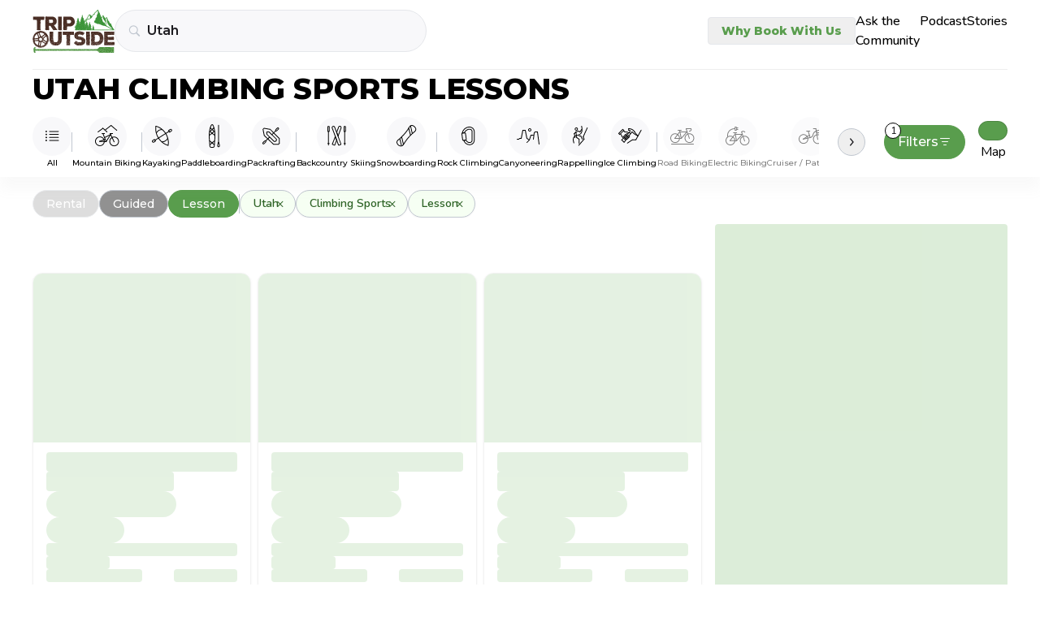

--- FILE ---
content_type: text/html
request_url: https://tripoutside.com/browse/location:us:ut/activity:climbing-sports/adventure-type:lesson
body_size: 100838
content:
<!doctype html>
<html lang="en">
  <head>
    <meta charset="utf-8" />
    <link rel="icon" href="/browse/favicon.png" />
    <meta name="viewport" content="width=device-width, initial-scale=1" />

    <!-- Google Tag Manager -->
    <!-- prettier-ignore -->
    <script>(function(w,d,s,l,i){w[l]=w[l]||[];w[l].push({'gtm.start': new Date().getTime(),event:'gtm.js'});var f=d.getElementsByTagName(s)[0],j=d.createElement(s),dl=l!='dataLayer'?'&l='+l:'';j.async=true;j.src='https://www.googletagmanager.com/gtm.js?id='+i+dl;f.parentNode.insertBefore(j,f);})(window,document,'script','dataLayer','GTM-WC8HJTX');</script>

    
		<link href="../../../browse/_app/immutable/assets/Values.DeVcrBJz.css" rel="stylesheet">
		<link href="../../../browse/_app/immutable/assets/GoogleAnalytics.CdGtM--F.css" rel="stylesheet">
		<link href="../../../browse/_app/immutable/assets/2.FD_g1JOF.css" rel="stylesheet">
		<link href="../../../browse/_app/immutable/assets/green-arrow.IbUEQT0i.css" rel="stylesheet">
		<link href="../../../browse/_app/immutable/assets/5.CUubw0Ln.css" rel="stylesheet">
		<link href="../../../browse/_app/immutable/assets/Card.BaiExBw1.css" rel="stylesheet">
		<link href="../../../browse/_app/immutable/assets/Map.n-WoeIYh.css" rel="stylesheet"><!--1oqu2l8--><link rel="preconnect" href="https://fonts.gstatic.com"/> <link rel="preconnect" href="https://fonts.googleapis.com"/><!----><!--1rcvots--><link href="https://fonts.googleapis.com/css2?family=Montserrat:wght@300;400;500;600;800&amp;display=swap" rel="stylesheet"/> <link href="https://fonts.googleapis.com/css2?family=Nunito:wght@300;400;500;600;700;800&amp;display=swap" rel="stylesheet"/> <!--[--><script>
      (function (h, o, t, j, a, r) {
        h.hj =
          h.hj ||
          function () {
            (h.hj.q = h.hj.q || []).push(arguments);
          };
        h._hjSettings = { hjid: 2926001, hjsv: 6 };
        a = o.getElementsByTagName("head")[0];
        r = o.createElement("script");
        r.async = 1;
        r.src = t + h._hjSettings.hjid + j + h._hjSettings.hjsv;
        a.appendChild(r);
      })(window, document, "https://static.hotjar.com/c/hotjar-", ".js?sv=");
    </script><!----><!--]--> <script src="https://static.elfsight.com/platform/platform.js" data-use-service-core="" defer></script> <script defer type="text/javascript" src="https://birdeye.com/embed/v6/242650/1/4172333697/dc59e1adf4391ab875576b53402114b15f0aa8dc378bb205?isWidgetAlignLeft=true"></script> <script src="https://analytics.ahrefs.com/analytics.js" data-key="fq6HDELFuZRWc6ZfHwBBTA" async></script><!----><!--xbbf1e--><!--[!--><!--]--> <!--[!--><!--]--> <meta property="og:image" content="/browse/logo.png" class="svelte-xbbf1e"/> <!--[--><meta property="og:description" content="Find top rated Climbing Sports lessons and clinics in Utah and gain new skills with vetted local expert instructors. Compare prices, reviews, book online!" class="svelte-xbbf1e"/> <meta name="description" content="Find top rated Climbing Sports lessons and clinics in Utah and gain new skills with vetted local expert instructors. Compare prices, reviews, book online!" class="svelte-xbbf1e"/><!--]--> <link rel="canonical" href="https://tripoutside.com/browse/location:us:ut/activity:climbing-sports/adventure-type:lesson" class="svelte-xbbf1e"/><!----><title>
    Best Utah Climbing Sports Lessons | Compare &amp; Book!
  </title>
  </head>

  <body data-sveltekit-preload-data="hover">
    <!-- Google Tag Manager (noscript) -->
    <!-- prettier-ignore -->
    <noscript><iframe src="https://www.googletagmanager.com/ns.html?id=GTM-WC8HJTX" height="0" width="0" style="display:none;visibility:hidden"></iframe></noscript>

    <div style="display: contents"><!--[--><!--[--><!----><!--[--><!----><!--[--><!--]--> <main class="min-h-[100vh] flex flex-col"><!--[!--><!----><div class="flex w-full top-0 z-[100] bg-white xxl:px-auto md:px-10 px-6 sticky"><div class="w-full flex sm:py-3 sm:pb-5 py-5 pb-6 justify-center md:justify-between items-center mx-auto sm:border-b sm:border-second-gray bg-white z-[100] max-w-max"><div class="flex gap-2 sm:gap-4 items-center w-full"><a href="https://tripoutside.com" class="shrink-0" data-sveltekit-reload=""><!--[!--><img width="101" height="52" src="/browse/_app/immutable/assets/logo.D_9P5mR4.svg" alt="logo"/><!--]--></a> <div id="search" class="w-full gap-2 z-[100] flex sm:first:mr-4 items-center svelte-xbbf1e"><!----><div class="z-[60] w-full sm:max-w-sm relative"><div class="flex justify-between"><form class="text-sm+ flex border rounded-full bg-super-light-gray w-full min-h-[40px] min-w-[7.5rem] transition z-[1] border-search-light-gray hover:border-search-gray"><div class="flex items-center justify-between w-full py-[3px] pl-[10px] pr-1 sm:pl-4"><div class="text-main-gray mr-2" aria-hidden="true"><!----><svg
  width="15"
  height="14"
  viewBox="0 0 15 14"
  fill="none"
  xmlns="http://www.w3.org/2000/svg"
>
  <path
    d="M0.821289 5.7793C0.821289 6.53125 0.962565 7.23763 1.24512 7.89844C1.52767 8.55469 1.9196 9.13346 2.4209 9.63477C2.9222 10.1361 3.50098 10.528 4.15723 10.8105C4.81803 11.0931 5.52441 11.2344 6.27637 11.2344C6.86882 11.2344 7.43392 11.1432 7.97168 10.9609C8.50944 10.7786 9.00163 10.528 9.44824 10.209L12.8115 13.5791C12.8936 13.6566 12.9824 13.7135 13.0781 13.75C13.1784 13.791 13.2832 13.8115 13.3926 13.8115C13.5475 13.8115 13.6842 13.7751 13.8027 13.7021C13.9212 13.6338 14.0124 13.5381 14.0762 13.415C14.1445 13.292 14.1787 13.1553 14.1787 13.0049C14.1787 12.8955 14.1582 12.793 14.1172 12.6973C14.0807 12.6016 14.026 12.5173 13.9531 12.4443L10.6104 9.08105C10.9613 8.62533 11.2347 8.11719 11.4307 7.55664C11.6312 6.99609 11.7314 6.40365 11.7314 5.7793C11.7314 5.02734 11.5902 4.32324 11.3076 3.66699C11.0251 3.00618 10.6331 2.42513 10.1318 1.92383C9.63053 1.42253 9.04948 1.0306 8.38867 0.748047C7.73242 0.465495 7.02832 0.324219 6.27637 0.324219C5.52441 0.324219 4.81803 0.465495 4.15723 0.748047C3.50098 1.0306 2.9222 1.42253 2.4209 1.92383C1.9196 2.42513 1.52767 3.00618 1.24512 3.66699C0.962565 4.32324 0.821289 5.02734 0.821289 5.7793ZM1.99023 5.7793C1.99023 5.18685 2.09961 4.63314 2.31836 4.11816C2.54167 3.59863 2.84928 3.1429 3.24121 2.75098C3.6377 2.35449 4.09342 2.04688 4.6084 1.82812C5.12793 1.60482 5.68392 1.49316 6.27637 1.49316C6.86882 1.49316 7.42253 1.60482 7.9375 1.82812C8.45703 2.04688 8.91276 2.35449 9.30469 2.75098C9.69661 3.1429 10.0042 3.59863 10.2275 4.11816C10.4508 4.63314 10.5625 5.18685 10.5625 5.7793C10.5625 6.37174 10.4508 6.92773 10.2275 7.44727C10.0042 7.96224 9.69661 8.41569 9.30469 8.80762C8.91276 9.19954 8.45703 9.50716 7.9375 9.73047C7.42253 9.95378 6.86882 10.0654 6.27637 10.0654C5.68392 10.0654 5.12793 9.95378 4.6084 9.73047C4.09342 9.50716 3.6377 9.19954 3.24121 8.80762C2.84928 8.41569 2.54167 7.96224 2.31836 7.44727C2.09961 6.92773 1.99023 6.37174 1.99023 5.7793Z"
    fill="currentColor"
  />
</svg>
<!----></div> <input id="location-search" class="mr-2 sm:py-2.5 outline-none w-full bg-inherit text-base font-semibold text-main-black font-montserrat placeholder:text-semidark-gray" value="Utah" placeholder="Select Destination"/> <button type="button" class="text-tiny text-bold text-main-green mr-2 hidden">Clear</button> <div class="inline-block sm:hidden"><!----></div></div></form> <button class="text-right px-2 hidden" aria-label="Close"><i class="fas fa-xmark"></i></button></div> <div class="-z-[1] w-full left-0 bg-white absolute border-search-light-gray border top-0 overflow-hidden rounded-t-[27px] rounded-xl" hidden data-testid="FilteringInput-DropDown"><div class="flex flex-col overflow-y-auto w-full max-h-[70vh] md:max-h-[85vh] pt-6 mt-8 sm:pt-8 pb-1"><!--[--><div class="mb-4"><!--[!--><a href="/browse" class="block px-3 w-full text-left py-2 font-montserrat text-base font-semibold text-main-black">All locations</a><!--]--> <!--[--><!--]--><!----></div><div class="mb-4"><!--[--><a href="../../../browse/location:us" class="block px-3 w-full text-left py-2 mb-1 font-semibold text-card-gray text-tiny font-montserrat">USA</a><!--]--> <!--[--><!--[--><a href="../../../browse/location:us:ak" class="block px-3 w-full text-left py-2 mb-1 font-semibold text-card-gray text-tiny font-montserrat">Alaska</a><!--]--> <!--[--><!--[!--><a href="../../../browse/location:us:ak:anchorage" class="block px-3 w-full text-left py-2 font-montserrat text-base font-semibold text-main-black">Anchorage</a><!--]--> <!--[--><!--]--><!--[!--><a href="../../../browse/location:us:ak:denali-national-park" class="block px-3 w-full text-left py-2 font-montserrat text-base font-semibold text-main-black">Denali National Park</a><!--]--> <!--[--><!--]--><!--[!--><a href="../../../browse/location:us:ak:fairbanks" class="block px-3 w-full text-left py-2 font-montserrat text-base font-semibold text-main-black">Fairbanks</a><!--]--> <!--[--><!--]--><!--[!--><a href="../../../browse/location:us:ak:girdwood" class="block px-3 w-full text-left py-2 font-montserrat text-base font-semibold text-main-black">Girdwood</a><!--]--> <!--[--><!--]--><!--[!--><a href="../../../browse/location:us:ak:glennallen" class="block px-3 w-full text-left py-2 font-montserrat text-base font-semibold text-main-black">Glennallen</a><!--]--> <!--[--><!--]--><!--[!--><a href="../../../browse/location:us:ak:haines" class="block px-3 w-full text-left py-2 font-montserrat text-base font-semibold text-main-black">Haines</a><!--]--> <!--[--><!--]--><!--[!--><a href="../../../browse/location:us:ak:healy" class="block px-3 w-full text-left py-2 font-montserrat text-base font-semibold text-main-black">Healy</a><!--]--> <!--[--><!--]--><!--[!--><a href="../../../browse/location:us:ak:homer" class="block px-3 w-full text-left py-2 font-montserrat text-base font-semibold text-main-black">Homer</a><!--]--> <!--[--><!--]--><!--[!--><a href="../../../browse/location:us:ak:juneau" class="block px-3 w-full text-left py-2 font-montserrat text-base font-semibold text-main-black">Juneau</a><!--]--> <!--[--><!--]--><!--[!--><a href="../../../browse/location:us:ak:ketchikan" class="block px-3 w-full text-left py-2 font-montserrat text-base font-semibold text-main-black">Ketchikan</a><!--]--> <!--[--><!--]--><!--[!--><a href="../../../browse/location:us:ak:mccarthy" class="block px-3 w-full text-left py-2 font-montserrat text-base font-semibold text-main-black">McCarthy</a><!--]--> <!--[--><!--]--><!--[!--><a href="../../../browse/location:us:ak:palmer" class="block px-3 w-full text-left py-2 font-montserrat text-base font-semibold text-main-black">Palmer</a><!--]--> <!--[--><!--]--><!--[!--><a href="../../../browse/location:us:ak:seward" class="block px-3 w-full text-left py-2 font-montserrat text-base font-semibold text-main-black">Seward</a><!--]--> <!--[--><!--]--><!--[!--><a href="../../../browse/location:us:ak:skagway" class="block px-3 w-full text-left py-2 font-montserrat text-base font-semibold text-main-black">Skagway</a><!--]--> <!--[--><!--]--><!--[!--><a href="../../../browse/location:us:ak:talkeetna" class="block px-3 w-full text-left py-2 font-montserrat text-base font-semibold text-main-black">Talkeetna</a><!--]--> <!--[--><!--]--><!--[!--><a href="../../../browse/location:us:ak:valdez" class="block px-3 w-full text-left py-2 font-montserrat text-base font-semibold text-main-black">Valdez</a><!--]--> <!--[--><!--]--><!--[!--><a href="../../../browse/location:us:ak:whittier" class="block px-3 w-full text-left py-2 font-montserrat text-base font-semibold text-main-black">Whittier</a><!--]--> <!--[--><!--]--><!--[!--><a href="../../../browse/location:us:ak:willow" class="block px-3 w-full text-left py-2 font-montserrat text-base font-semibold text-main-black">Willow</a><!--]--> <!--[--><!--]--><!--[!--><a href="../../../browse/location:us:ak:wrangell-st-elias-national-park" class="block px-3 w-full text-left py-2 font-montserrat text-base font-semibold text-main-black">Wrangell – St. Elias National Park</a><!--]--> <!--[--><!--]--><!--]--><!--[--><a href="../../../browse/location:us:al" class="block px-3 w-full text-left py-2 mb-1 font-semibold text-card-gray text-tiny font-montserrat">Alabama</a><!--]--> <!--[--><!--[!--><a href="../../../browse/location:us:al:birmingham" class="block px-3 w-full text-left py-2 font-montserrat text-base font-semibold text-main-black">Birmingham</a><!--]--> <!--[--><!--]--><!--[!--><a href="../../../browse/location:us:al:dauphin-island" class="block px-3 w-full text-left py-2 font-montserrat text-base font-semibold text-main-black">Dauphin Island</a><!--]--> <!--[--><!--]--><!--[!--><a href="../../../browse/location:us:al:gulf-shores" class="block px-3 w-full text-left py-2 font-montserrat text-base font-semibold text-main-black">Gulf Shores</a><!--]--> <!--[--><!--]--><!--]--><!--[--><a href="../../../browse/location:us:ar" class="block px-3 w-full text-left py-2 mb-1 font-semibold text-card-gray text-tiny font-montserrat">Arkansas</a><!--]--> <!--[--><!--[!--><a href="../../../browse/location:us:ar:bentonville" class="block px-3 w-full text-left py-2 font-montserrat text-base font-semibold text-main-black">Bentonville</a><!--]--> <!--[--><!--]--><!--]--><!--[--><a href="../../../browse/location:us:az" class="block px-3 w-full text-left py-2 mb-1 font-semibold text-card-gray text-tiny font-montserrat">Arizona</a><!--]--> <!--[--><!--[!--><a href="../../../browse/location:us:az:camp-verde" class="block px-3 w-full text-left py-2 font-montserrat text-base font-semibold text-main-black">Camp Verde</a><!--]--> <!--[--><!--]--><!--[!--><a href="../../../browse/location:us:az:clarkdale" class="block px-3 w-full text-left py-2 font-montserrat text-base font-semibold text-main-black">Clarkdale</a><!--]--> <!--[--><!--]--><!--[!--><a href="../../../browse/location:us:az:cottonwood" class="block px-3 w-full text-left py-2 font-montserrat text-base font-semibold text-main-black">Cottonwood</a><!--]--> <!--[--><!--]--><!--[!--><a href="../../../browse/location:us:az:flagstaff" class="block px-3 w-full text-left py-2 font-montserrat text-base font-semibold text-main-black">Flagstaff</a><!--]--> <!--[--><!--]--><!--[!--><a href="../../../browse/location:us:az:grand-canyon" class="block px-3 w-full text-left py-2 font-montserrat text-base font-semibold text-main-black">Grand Canyon</a><!--]--> <!--[--><!--]--><!--[!--><a href="../../../browse/location:us:az:lake-powell" class="block px-3 w-full text-left py-2 font-montserrat text-base font-semibold text-main-black">Lake Powell</a><!--]--> <!--[--><!--]--><!--[!--><a href="../../../browse/location:us:az:mesa" class="block px-3 w-full text-left py-2 font-montserrat text-base font-semibold text-main-black">Mesa</a><!--]--> <!--[--><!--]--><!--[!--><a href="../../../browse/location:us:az:page" class="block px-3 w-full text-left py-2 font-montserrat text-base font-semibold text-main-black">Page</a><!--]--> <!--[--><!--]--><!--[!--><a href="../../../browse/location:us:az:peoria" class="block px-3 w-full text-left py-2 font-montserrat text-base font-semibold text-main-black">Peoria</a><!--]--> <!--[--><!--]--><!--[!--><a href="../../../browse/location:us:az:phoenix" class="block px-3 w-full text-left py-2 font-montserrat text-base font-semibold text-main-black">Phoenix</a><!--]--> <!--[--><!--]--><!--[!--><a href="../../../browse/location:us:az:prescott" class="block px-3 w-full text-left py-2 font-montserrat text-base font-semibold text-main-black">Prescott</a><!--]--> <!--[--><!--]--><!--[!--><a href="../../../browse/location:us:az:saguaro-lake" class="block px-3 w-full text-left py-2 font-montserrat text-base font-semibold text-main-black">Saguaro Lake</a><!--]--> <!--[--><!--]--><!--[!--><a href="../../../browse/location:us:az:scottsdale" class="block px-3 w-full text-left py-2 font-montserrat text-base font-semibold text-main-black">Scottsdale</a><!--]--> <!--[--><!--]--><!--[!--><a href="../../../browse/location:us:az:sedona" class="block px-3 w-full text-left py-2 font-montserrat text-base font-semibold text-main-black">Sedona</a><!--]--> <!--[--><!--]--><!--[!--><a href="../../../browse/location:us:az:tempe" class="block px-3 w-full text-left py-2 font-montserrat text-base font-semibold text-main-black">Tempe</a><!--]--> <!--[--><!--]--><!--[!--><a href="../../../browse/location:us:az:tucson" class="block px-3 w-full text-left py-2 font-montserrat text-base font-semibold text-main-black">Tucson</a><!--]--> <!--[--><!--]--><!--[!--><a href="../../../browse/location:us:az:willow-beach" class="block px-3 w-full text-left py-2 font-montserrat text-base font-semibold text-main-black">Willow Beach</a><!--]--> <!--[--><!--]--><!--]--><!--[--><a href="../../../browse/location:us:ca" class="block px-3 w-full text-left py-2 mb-1 font-semibold text-card-gray text-tiny font-montserrat">California</a><!--]--> <!--[--><!--[!--><a href="../../../browse/location:us:ca:alpine-meadows" class="block px-3 w-full text-left py-2 font-montserrat text-base font-semibold text-main-black">Alpine Meadows</a><!--]--> <!--[--><!--]--><!--[!--><a href="../../../browse/location:us:ca:antioch" class="block px-3 w-full text-left py-2 font-montserrat text-base font-semibold text-main-black">Antioch</a><!--]--> <!--[--><!--]--><!--[!--><a href="../../../browse/location:us:ca:arcata" class="block px-3 w-full text-left py-2 font-montserrat text-base font-semibold text-main-black">Arcata</a><!--]--> <!--[--><!--]--><!--[!--><a href="../../../browse/location:us:ca:bakersfield" class="block px-3 w-full text-left py-2 font-montserrat text-base font-semibold text-main-black">Bakersfield</a><!--]--> <!--[--><!--]--><!--[!--><a href="../../../browse/location:us:ca:big-bear-lake" class="block px-3 w-full text-left py-2 font-montserrat text-base font-semibold text-main-black">Big Bear Lake</a><!--]--> <!--[--><!--]--><!--[!--><a href="../../../browse/location:us:ca:calistoga" class="block px-3 w-full text-left py-2 font-montserrat text-base font-semibold text-main-black">Calistoga</a><!--]--> <!--[--><!--]--><!--[!--><a href="../../../browse/location:us:ca:carlsbad" class="block px-3 w-full text-left py-2 font-montserrat text-base font-semibold text-main-black">Carlsbad</a><!--]--> <!--[--><!--]--><!--[!--><a href="../../../browse/location:us:ca:carnelian-bay" class="block px-3 w-full text-left py-2 font-montserrat text-base font-semibold text-main-black">Carnelian Bay</a><!--]--> <!--[--><!--]--><!--[!--><a href="../../../browse/location:us:ca:catalina-island" class="block px-3 w-full text-left py-2 font-montserrat text-base font-semibold text-main-black">Catalina Island</a><!--]--> <!--[--><!--]--><!--[!--><a href="../../../browse/location:us:ca:coloma" class="block px-3 w-full text-left py-2 font-montserrat text-base font-semibold text-main-black">Coloma</a><!--]--> <!--[--><!--]--><!--[!--><a href="../../../browse/location:us:ca:del-loma" class="block px-3 w-full text-left py-2 font-montserrat text-base font-semibold text-main-black">Del Loma</a><!--]--> <!--[--><!--]--><!--[!--><a href="../../../browse/location:us:ca:downieville" class="block px-3 w-full text-left py-2 font-montserrat text-base font-semibold text-main-black">Downieville</a><!--]--> <!--[--><!--]--><!--[!--><a href="../../../browse/location:us:ca:eureka" class="block px-3 w-full text-left py-2 font-montserrat text-base font-semibold text-main-black">Eureka</a><!--]--> <!--[--><!--]--><!--[!--><a href="../../../browse/location:us:ca:groveland" class="block px-3 w-full text-left py-2 font-montserrat text-base font-semibold text-main-black">Groveland</a><!--]--> <!--[--><!--]--><!--[!--><a href="../../../browse/location:us:ca:happy-camp" class="block px-3 w-full text-left py-2 font-montserrat text-base font-semibold text-main-black">Happy Camp</a><!--]--> <!--[--><!--]--><!--[!--><a href="../../../browse/location:us:ca:healdsburg" class="block px-3 w-full text-left py-2 font-montserrat text-base font-semibold text-main-black">Healdsburg</a><!--]--> <!--[--><!--]--><!--[!--><a href="../../../browse/location:us:ca:heavenly-resort" class="block px-3 w-full text-left py-2 font-montserrat text-base font-semibold text-main-black">Heavenly Resort</a><!--]--> <!--[--><!--]--><!--[!--><a href="../../../browse/location:us:ca:homewood-mountain-resort" class="block px-3 w-full text-left py-2 font-montserrat text-base font-semibold text-main-black">Homewood Mountain Resort</a><!--]--> <!--[--><!--]--><!--[!--><a href="../../../browse/location:us:ca:hornbrook" class="block px-3 w-full text-left py-2 font-montserrat text-base font-semibold text-main-black">Hornbrook</a><!--]--> <!--[--><!--]--><!--[!--><a href="../../../browse/location:us:ca:junction-city" class="block px-3 w-full text-left py-2 font-montserrat text-base font-semibold text-main-black">Junction City</a><!--]--> <!--[--><!--]--><!--[!--><a href="../../../browse/location:us:ca:june-mountain" class="block px-3 w-full text-left py-2 font-montserrat text-base font-semibold text-main-black">June Mountain</a><!--]--> <!--[--><!--]--><!--[!--><a href="../../../browse/location:us:ca:kernville" class="block px-3 w-full text-left py-2 font-montserrat text-base font-semibold text-main-black">Kernville</a><!--]--> <!--[--><!--]--><!--[!--><a href="../../../browse/location:us:ca:kirkwood-resort" class="block px-3 w-full text-left py-2 font-montserrat text-base font-semibold text-main-black">Kirkwood Resort</a><!--]--> <!--[--><!--]--><!--[!--><a href="../../../browse/location:us:ca:la-jolla" class="block px-3 w-full text-left py-2 font-montserrat text-base font-semibold text-main-black">La Jolla</a><!--]--> <!--[--><!--]--><!--[!--><a href="../../../browse/location:us:ca:laguna-beach" class="block px-3 w-full text-left py-2 font-montserrat text-base font-semibold text-main-black">Laguna Beach</a><!--]--> <!--[--><!--]--><!--[!--><a href="../../../browse/location:us:ca:lake-tahoe" class="block px-3 w-full text-left py-2 font-montserrat text-base font-semibold text-main-black">Lake Tahoe</a><!--]--> <!--[--><!--]--><!--[!--><a href="../../../browse/location:us:ca:los-angeles" class="block px-3 w-full text-left py-2 font-montserrat text-base font-semibold text-main-black">Los Angeles</a><!--]--> <!--[--><!--]--><!--[!--><a href="../../../browse/location:us:ca:malibu" class="block px-3 w-full text-left py-2 font-montserrat text-base font-semibold text-main-black">Malibu</a><!--]--> <!--[--><!--]--><!--[!--><a href="../../../browse/location:us:ca:mammoth-lakes" class="block px-3 w-full text-left py-2 font-montserrat text-base font-semibold text-main-black">Mammoth Lakes</a><!--]--> <!--[--><!--]--><!--[!--><a href="../../../browse/location:us:ca:monterey" class="block px-3 w-full text-left py-2 font-montserrat text-base font-semibold text-main-black">Monterey</a><!--]--> <!--[--><!--]--><!--[!--><a href="../../../browse/location:us:ca:moss-landing" class="block px-3 w-full text-left py-2 font-montserrat text-base font-semibold text-main-black">Moss Landing</a><!--]--> <!--[--><!--]--><!--[!--><a href="../../../browse/location:us:ca:napa" class="block px-3 w-full text-left py-2 font-montserrat text-base font-semibold text-main-black">Napa</a><!--]--> <!--[--><!--]--><!--[!--><a href="../../../browse/location:us:ca:newport-beach" class="block px-3 w-full text-left py-2 font-montserrat text-base font-semibold text-main-black">Newport Beach</a><!--]--> <!--[--><!--]--><!--[!--><a href="../../../browse/location:us:ca:northstar-resort" class="block px-3 w-full text-left py-2 font-montserrat text-base font-semibold text-main-black">Northstar Resort</a><!--]--> <!--[--><!--]--><!--[!--><a href="../../../browse/location:us:ca:oceanside" class="block px-3 w-full text-left py-2 font-montserrat text-base font-semibold text-main-black">Oceanside</a><!--]--> <!--[--><!--]--><!--[!--><a href="../../../browse/location:us:ca:orange-county" class="block px-3 w-full text-left py-2 font-montserrat text-base font-semibold text-main-black">Orange County</a><!--]--> <!--[--><!--]--><!--[!--><a href="../../../browse/location:us:ca:palisades-tahoe-resort" class="block px-3 w-full text-left py-2 font-montserrat text-base font-semibold text-main-black">Palisades Tahoe Resort</a><!--]--> <!--[--><!--]--><!--[!--><a href="../../../browse/location:us:ca:pismo-beach" class="block px-3 w-full text-left py-2 font-montserrat text-base font-semibold text-main-black">Pismo Beach</a><!--]--> <!--[--><!--]--><!--[!--><a href="../../../browse/location:us:ca:san-diego" class="block px-3 w-full text-left py-2 font-montserrat text-base font-semibold text-main-black">San Diego</a><!--]--> <!--[--><!--]--><!--[!--><a href="../../../browse/location:us:ca:san-francisco" class="block px-3 w-full text-left py-2 font-montserrat text-base font-semibold text-main-black">San Francisco</a><!--]--> <!--[--><!--]--><!--[!--><a href="../../../browse/location:us:ca:santa-barbara" class="block px-3 w-full text-left py-2 font-montserrat text-base font-semibold text-main-black">Santa Barbara</a><!--]--> <!--[--><!--]--><!--[!--><a href="../../../browse/location:us:ca:santa-cruz" class="block px-3 w-full text-left py-2 font-montserrat text-base font-semibold text-main-black">Santa Cruz</a><!--]--> <!--[--><!--]--><!--[!--><a href="../../../browse/location:us:ca:santa-monica" class="block px-3 w-full text-left py-2 font-montserrat text-base font-semibold text-main-black">Santa Monica</a><!--]--> <!--[--><!--]--><!--[!--><a href="../../../browse/location:us:ca:santa-rosa" class="block px-3 w-full text-left py-2 font-montserrat text-base font-semibold text-main-black">Santa Rosa</a><!--]--> <!--[--><!--]--><!--[!--><a href="../../../browse/location:us:ca:sierra-at-tahoe-resort" class="block px-3 w-full text-left py-2 font-montserrat text-base font-semibold text-main-black">Sierra-at-Tahoe Resort</a><!--]--> <!--[--><!--]--><!--[!--><a href="../../../browse/location:us:ca:somes-bar" class="block px-3 w-full text-left py-2 font-montserrat text-base font-semibold text-main-black">Somes Bar</a><!--]--> <!--[--><!--]--><!--[!--><a href="../../../browse/location:us:ca:south-lake-tahoe" class="block px-3 w-full text-left py-2 font-montserrat text-base font-semibold text-main-black">South Lake Tahoe</a><!--]--> <!--[--><!--]--><!--[!--><a href="../../../browse/location:us:ca:tahoe-city" class="block px-3 w-full text-left py-2 font-montserrat text-base font-semibold text-main-black">Tahoe City</a><!--]--> <!--[--><!--]--><!--[!--><a href="../../../browse/location:us:ca:temecula" class="block px-3 w-full text-left py-2 font-montserrat text-base font-semibold text-main-black">Temecula</a><!--]--> <!--[--><!--]--><!--[!--><a href="../../../browse/location:us:ca:truckee" class="block px-3 w-full text-left py-2 font-montserrat text-base font-semibold text-main-black">Truckee</a><!--]--> <!--[--><!--]--><!--[!--><a href="../../../browse/location:us:ca:willow-creek" class="block px-3 w-full text-left py-2 font-montserrat text-base font-semibold text-main-black">Willow Creek</a><!--]--> <!--[--><!--]--><!--[!--><a href="../../../browse/location:us:ca:yosemite-national-park" class="block px-3 w-full text-left py-2 font-montserrat text-base font-semibold text-main-black">Yosemite National Park</a><!--]--> <!--[--><!--]--><!--]--><!--[--><a href="../../../browse/location:us:co" class="block px-3 w-full text-left py-2 mb-1 font-semibold text-card-gray text-tiny font-montserrat">Colorado</a><!--]--> <!--[--><!--[!--><a href="../../../browse/location:us:co:arapahoe-basin" class="block px-3 w-full text-left py-2 font-montserrat text-base font-semibold text-main-black">Arapahoe Basin</a><!--]--> <!--[--><!--]--><!--[!--><a href="../../../browse/location:us:co:aspen" class="block px-3 w-full text-left py-2 font-montserrat text-base font-semibold text-main-black">Aspen</a><!--]--> <!--[--><!--]--><!--[!--><a href="../../../browse/location:us:co:aurora" class="block px-3 w-full text-left py-2 font-montserrat text-base font-semibold text-main-black">Aurora</a><!--]--> <!--[--><!--]--><!--[!--><a href="../../../browse/location:us:co:avon" class="block px-3 w-full text-left py-2 font-montserrat text-base font-semibold text-main-black">Avon</a><!--]--> <!--[--><!--]--><!--[!--><a href="../../../browse/location:us:co:beaver-creek" class="block px-3 w-full text-left py-2 font-montserrat text-base font-semibold text-main-black">Beaver Creek</a><!--]--> <!--[--><!--]--><!--[!--><a href="../../../browse/location:us:co:bond" class="block px-3 w-full text-left py-2 font-montserrat text-base font-semibold text-main-black">Bond</a><!--]--> <!--[--><!--]--><!--[!--><a href="../../../browse/location:us:co:boulder" class="block px-3 w-full text-left py-2 font-montserrat text-base font-semibold text-main-black">Boulder</a><!--]--> <!--[--><!--]--><!--[!--><a href="../../../browse/location:us:co:breckenridge" class="block px-3 w-full text-left py-2 font-montserrat text-base font-semibold text-main-black">Breckenridge</a><!--]--> <!--[--><!--]--><!--[!--><a href="../../../browse/location:us:co:buena-vista" class="block px-3 w-full text-left py-2 font-montserrat text-base font-semibold text-main-black">Buena Vista</a><!--]--> <!--[--><!--]--><!--[!--><a href="../../../browse/location:us:co:canon-city" class="block px-3 w-full text-left py-2 font-montserrat text-base font-semibold text-main-black">Canon City</a><!--]--> <!--[--><!--]--><!--[!--><a href="../../../browse/location:us:co:colorado-springs" class="block px-3 w-full text-left py-2 font-montserrat text-base font-semibold text-main-black">Colorado Springs</a><!--]--> <!--[--><!--]--><!--[!--><a href="../../../browse/location:us:co:copper-mountain" class="block px-3 w-full text-left py-2 font-montserrat text-base font-semibold text-main-black">Copper Mountain</a><!--]--> <!--[--><!--]--><!--[!--><a href="../../../browse/location:us:co:cortez" class="block px-3 w-full text-left py-2 font-montserrat text-base font-semibold text-main-black">Cortez</a><!--]--> <!--[--><!--]--><!--[!--><a href="../../../browse/location:us:co:crested-butte" class="block px-3 w-full text-left py-2 font-montserrat text-base font-semibold text-main-black">Crested Butte</a><!--]--> <!--[--><!--]--><!--[!--><a href="../../../browse/location:us:co:denver" class="block px-3 w-full text-left py-2 font-montserrat text-base font-semibold text-main-black">Denver</a><!--]--> <!--[--><!--]--><!--[!--><a href="../../../browse/location:us:co:dillon" class="block px-3 w-full text-left py-2 font-montserrat text-base font-semibold text-main-black">Dillon</a><!--]--> <!--[--><!--]--><!--[!--><a href="../../../browse/location:us:co:dinosaur-national-monument" class="block px-3 w-full text-left py-2 font-montserrat text-base font-semibold text-main-black">Dinosaur National Monument</a><!--]--> <!--[--><!--]--><!--[!--><a href="../../../browse/location:us:co:dolores" class="block px-3 w-full text-left py-2 font-montserrat text-base font-semibold text-main-black">Dolores</a><!--]--> <!--[--><!--]--><!--[!--><a href="../../../browse/location:us:co:dumont" class="block px-3 w-full text-left py-2 font-montserrat text-base font-semibold text-main-black">Dumont</a><!--]--> <!--[--><!--]--><!--[!--><a href="../../../browse/location:us:co:durango" class="block px-3 w-full text-left py-2 font-montserrat text-base font-semibold text-main-black">Durango</a><!--]--> <!--[--><!--]--><!--[!--><a href="../../../browse/location:us:co:estes-park" class="block px-3 w-full text-left py-2 font-montserrat text-base font-semibold text-main-black">Estes Park</a><!--]--> <!--[--><!--]--><!--[!--><a href="../../../browse/location:us:co:fort-collins" class="block px-3 w-full text-left py-2 font-montserrat text-base font-semibold text-main-black">Fort Collins</a><!--]--> <!--[--><!--]--><!--[!--><a href="../../../browse/location:us:co:frisco" class="block px-3 w-full text-left py-2 font-montserrat text-base font-semibold text-main-black">Frisco</a><!--]--> <!--[--><!--]--><!--[!--><a href="../../../browse/location:us:co:fruita" class="block px-3 w-full text-left py-2 font-montserrat text-base font-semibold text-main-black">Fruita</a><!--]--> <!--[--><!--]--><!--[!--><a href="../../../browse/location:us:co:glenwood-springs" class="block px-3 w-full text-left py-2 font-montserrat text-base font-semibold text-main-black">Glenwood Springs</a><!--]--> <!--[--><!--]--><!--[!--><a href="../../../browse/location:us:co:golden" class="block px-3 w-full text-left py-2 font-montserrat text-base font-semibold text-main-black">Golden</a><!--]--> <!--[--><!--]--><!--[!--><a href="../../../browse/location:us:co:granby-ranch" class="block px-3 w-full text-left py-2 font-montserrat text-base font-semibold text-main-black">Granby Ranch</a><!--]--> <!--[--><!--]--><!--[!--><a href="../../../browse/location:us:co:grand-junction" class="block px-3 w-full text-left py-2 font-montserrat text-base font-semibold text-main-black">Grand Junction</a><!--]--> <!--[--><!--]--><!--[!--><a href="../../../browse/location:us:co:gunnison" class="block px-3 w-full text-left py-2 font-montserrat text-base font-semibold text-main-black">Gunnison</a><!--]--> <!--[--><!--]--><!--[!--><a href="../../../browse/location:us:co:hotchkiss" class="block px-3 w-full text-left py-2 font-montserrat text-base font-semibold text-main-black">Hotchkiss</a><!--]--> <!--[--><!--]--><!--[!--><a href="../../../browse/location:us:co:idaho-springs" class="block px-3 w-full text-left py-2 font-montserrat text-base font-semibold text-main-black">Idaho Springs</a><!--]--> <!--[--><!--]--><!--[!--><a href="../../../browse/location:us:co:keystone" class="block px-3 w-full text-left py-2 font-montserrat text-base font-semibold text-main-black">Keystone</a><!--]--> <!--[--><!--]--><!--[!--><a href="../../../browse/location:us:co:kremmling" class="block px-3 w-full text-left py-2 font-montserrat text-base font-semibold text-main-black">Kremmling</a><!--]--> <!--[--><!--]--><!--[!--><a href="../../../browse/location:us:co:lake-george" class="block px-3 w-full text-left py-2 font-montserrat text-base font-semibold text-main-black">Lake George</a><!--]--> <!--[--><!--]--><!--[!--><a href="../../../browse/location:us:co:leadville" class="block px-3 w-full text-left py-2 font-montserrat text-base font-semibold text-main-black">Leadville</a><!--]--> <!--[--><!--]--><!--[!--><a href="../../../browse/location:us:co:littleton" class="block px-3 w-full text-left py-2 font-montserrat text-base font-semibold text-main-black">Littleton</a><!--]--> <!--[--><!--]--><!--[!--><a href="../../../browse/location:us:co:loveland-ski-resort" class="block px-3 w-full text-left py-2 font-montserrat text-base font-semibold text-main-black">Loveland Ski Resort</a><!--]--> <!--[--><!--]--><!--[!--><a href="../../../browse/location:us:co:mancos" class="block px-3 w-full text-left py-2 font-montserrat text-base font-semibold text-main-black">Mancos</a><!--]--> <!--[--><!--]--><!--[!--><a href="../../../browse/location:us:co:manitou-springs" class="block px-3 w-full text-left py-2 font-montserrat text-base font-semibold text-main-black">Manitou Springs</a><!--]--> <!--[--><!--]--><!--[!--><a href="../../../browse/location:us:co:morrison" class="block px-3 w-full text-left py-2 font-montserrat text-base font-semibold text-main-black">Morrison</a><!--]--> <!--[--><!--]--><!--[!--><a href="../../../browse/location:us:co:nathrop" class="block px-3 w-full text-left py-2 font-montserrat text-base font-semibold text-main-black">Nathrop</a><!--]--> <!--[--><!--]--><!--[!--><a href="../../../browse/location:us:co:pagosa-springs" class="block px-3 w-full text-left py-2 font-montserrat text-base font-semibold text-main-black">Pagosa Springs</a><!--]--> <!--[--><!--]--><!--[!--><a href="../../../browse/location:us:co:purgatory-resort" class="block px-3 w-full text-left py-2 font-montserrat text-base font-semibold text-main-black">Purgatory Resort</a><!--]--> <!--[--><!--]--><!--[!--><a href="../../../browse/location:us:co:rocky-mountain-national-park" class="block px-3 w-full text-left py-2 font-montserrat text-base font-semibold text-main-black">Rocky Mountain National Park</a><!--]--> <!--[--><!--]--><!--[!--><a href="../../../browse/location:us:co:salida" class="block px-3 w-full text-left py-2 font-montserrat text-base font-semibold text-main-black">Salida</a><!--]--> <!--[--><!--]--><!--[!--><a href="../../../browse/location:us:co:silverthorne" class="block px-3 w-full text-left py-2 font-montserrat text-base font-semibold text-main-black">Silverthorne</a><!--]--> <!--[--><!--]--><!--[!--><a href="../../../browse/location:us:co:silverton" class="block px-3 w-full text-left py-2 font-montserrat text-base font-semibold text-main-black">Silverton</a><!--]--> <!--[--><!--]--><!--[!--><a href="../../../browse/location:us:co:snowmass-village" class="block px-3 w-full text-left py-2 font-montserrat text-base font-semibold text-main-black">Snowmass Village</a><!--]--> <!--[--><!--]--><!--[!--><a href="../../../browse/location:us:co:steamboat-springs" class="block px-3 w-full text-left py-2 font-montserrat text-base font-semibold text-main-black">Steamboat Springs</a><!--]--> <!--[--><!--]--><!--[!--><a href="../../../browse/location:us:co:telluride" class="block px-3 w-full text-left py-2 font-montserrat text-base font-semibold text-main-black">Telluride</a><!--]--> <!--[--><!--]--><!--[!--><a href="../../../browse/location:us:co:vail" class="block px-3 w-full text-left py-2 font-montserrat text-base font-semibold text-main-black">Vail</a><!--]--> <!--[--><!--]--><!--[!--><a href="../../../browse/location:us:co:winter-park" class="block px-3 w-full text-left py-2 font-montserrat text-base font-semibold text-main-black">Winter Park</a><!--]--> <!--[--><!--]--><!--]--><!--[--><a href="../../../browse/location:us:ct" class="block px-3 w-full text-left py-2 mb-1 font-semibold text-card-gray text-tiny font-montserrat">Connecticut</a><!--]--> <!--[--><!--[!--><a href="../../../browse/location:us:ct:chatfield-hollow-state-park" class="block px-3 w-full text-left py-2 font-montserrat text-base font-semibold text-main-black">Chatfield Hollow State Park</a><!--]--> <!--[--><!--]--><!--[!--><a href="../../../browse/location:us:ct:colebrook" class="block px-3 w-full text-left py-2 font-montserrat text-base font-semibold text-main-black">Colebrook</a><!--]--> <!--[--><!--]--><!--[!--><a href="../../../browse/location:us:ct:killingworth" class="block px-3 w-full text-left py-2 font-montserrat text-base font-semibold text-main-black">Killingworth</a><!--]--> <!--[--><!--]--><!--]--><!--[--><a href="../../../browse/location:us:de" class="block px-3 w-full text-left py-2 mb-1 font-semibold text-card-gray text-tiny font-montserrat">Delaware</a><!--]--> <!--[--><!--[!--><a href="../../../browse/location:us:de:alapocas-run-state-park" class="block px-3 w-full text-left py-2 font-montserrat text-base font-semibold text-main-black">Alapocas Run State Park</a><!--]--> <!--[--><!--]--><!--[!--><a href="../../../browse/location:us:de:dewey-beach" class="block px-3 w-full text-left py-2 font-montserrat text-base font-semibold text-main-black">Dewey Beach</a><!--]--> <!--[--><!--]--><!--[!--><a href="../../../browse/location:us:de:newark" class="block px-3 w-full text-left py-2 font-montserrat text-base font-semibold text-main-black">Newark</a><!--]--> <!--[--><!--]--><!--[!--><a href="../../../browse/location:us:de:rehoboth-beach" class="block px-3 w-full text-left py-2 font-montserrat text-base font-semibold text-main-black">Rehoboth Beach</a><!--]--> <!--[--><!--]--><!--]--><!--[--><a href="../../../browse/location:us:fl" class="block px-3 w-full text-left py-2 mb-1 font-semibold text-card-gray text-tiny font-montserrat">Florida</a><!--]--> <!--[--><!--[!--><a href="../../../browse/location:us:fl:apopka" class="block px-3 w-full text-left py-2 font-montserrat text-base font-semibold text-main-black">Apopka</a><!--]--> <!--[--><!--]--><!--[!--><a href="../../../browse/location:us:fl:bonita-springs" class="block px-3 w-full text-left py-2 font-montserrat text-base font-semibold text-main-black">Bonita Springs</a><!--]--> <!--[--><!--]--><!--[!--><a href="../../../browse/location:us:fl:chokoloskee" class="block px-3 w-full text-left py-2 font-montserrat text-base font-semibold text-main-black">Chokoloskee</a><!--]--> <!--[--><!--]--><!--[!--><a href="../../../browse/location:us:fl:chuluota" class="block px-3 w-full text-left py-2 font-montserrat text-base font-semibold text-main-black">Chuluota</a><!--]--> <!--[--><!--]--><!--[!--><a href="../../../browse/location:us:fl:clearwater" class="block px-3 w-full text-left py-2 font-montserrat text-base font-semibold text-main-black">Clearwater</a><!--]--> <!--[--><!--]--><!--[!--><a href="../../../browse/location:us:fl:cocoa-beach" class="block px-3 w-full text-left py-2 font-montserrat text-base font-semibold text-main-black">Cocoa Beach</a><!--]--> <!--[--><!--]--><!--[!--><a href="../../../browse/location:us:fl:crystal-river" class="block px-3 w-full text-left py-2 font-montserrat text-base font-semibold text-main-black">Crystal River</a><!--]--> <!--[--><!--]--><!--[!--><a href="../../../browse/location:us:fl:dania-beach" class="block px-3 w-full text-left py-2 font-montserrat text-base font-semibold text-main-black">Dania Beach</a><!--]--> <!--[--><!--]--><!--[!--><a href="../../../browse/location:us:fl:daytona-beach" class="block px-3 w-full text-left py-2 font-montserrat text-base font-semibold text-main-black">Daytona Beach</a><!--]--> <!--[--><!--]--><!--[!--><a href="../../../browse/location:us:fl:destin" class="block px-3 w-full text-left py-2 font-montserrat text-base font-semibold text-main-black">Destin</a><!--]--> <!--[--><!--]--><!--[!--><a href="../../../browse/location:us:fl:duck-key" class="block px-3 w-full text-left py-2 font-montserrat text-base font-semibold text-main-black">Duck Key</a><!--]--> <!--[--><!--]--><!--[!--><a href="../../../browse/location:us:fl:dunnellon" class="block px-3 w-full text-left py-2 font-montserrat text-base font-semibold text-main-black">Dunnellon</a><!--]--> <!--[--><!--]--><!--[!--><a href="../../../browse/location:us:fl:everglades-city" class="block px-3 w-full text-left py-2 font-montserrat text-base font-semibold text-main-black">Everglades City</a><!--]--> <!--[--><!--]--><!--[!--><a href="../../../browse/location:us:fl:everglades-national-park" class="block px-3 w-full text-left py-2 font-montserrat text-base font-semibold text-main-black">Everglades National Park</a><!--]--> <!--[--><!--]--><!--[!--><a href="../../../browse/location:us:fl:fort-lauderdale" class="block px-3 w-full text-left py-2 font-montserrat text-base font-semibold text-main-black">Fort Lauderdale</a><!--]--> <!--[--><!--]--><!--[!--><a href="../../../browse/location:us:fl:homosassa" class="block px-3 w-full text-left py-2 font-montserrat text-base font-semibold text-main-black">Homosassa</a><!--]--> <!--[--><!--]--><!--[!--><a href="../../../browse/location:us:fl:jacksonville" class="block px-3 w-full text-left py-2 font-montserrat text-base font-semibold text-main-black">Jacksonville</a><!--]--> <!--[--><!--]--><!--[!--><a href="../../../browse/location:us:fl:jupiter" class="block px-3 w-full text-left py-2 font-montserrat text-base font-semibold text-main-black">Jupiter</a><!--]--> <!--[--><!--]--><!--[!--><a href="../../../browse/location:us:fl:key-largo" class="block px-3 w-full text-left py-2 font-montserrat text-base font-semibold text-main-black">Key Largo</a><!--]--> <!--[--><!--]--><!--[!--><a href="../../../browse/location:us:fl:key-west" class="block px-3 w-full text-left py-2 font-montserrat text-base font-semibold text-main-black">Key West</a><!--]--> <!--[--><!--]--><!--[!--><a href="../../../browse/location:us:fl:longwood" class="block px-3 w-full text-left py-2 font-montserrat text-base font-semibold text-main-black">Longwood</a><!--]--> <!--[--><!--]--><!--[!--><a href="../../../browse/location:us:fl:marathon" class="block px-3 w-full text-left py-2 font-montserrat text-base font-semibold text-main-black">Marathon</a><!--]--> <!--[--><!--]--><!--[!--><a href="../../../browse/location:us:fl:marco-island" class="block px-3 w-full text-left py-2 font-montserrat text-base font-semibold text-main-black">Marco Island</a><!--]--> <!--[--><!--]--><!--[!--><a href="../../../browse/location:us:fl:melbourne" class="block px-3 w-full text-left py-2 font-montserrat text-base font-semibold text-main-black">Melbourne</a><!--]--> <!--[--><!--]--><!--[!--><a href="../../../browse/location:us:fl:merritt-island" class="block px-3 w-full text-left py-2 font-montserrat text-base font-semibold text-main-black">Merritt Island</a><!--]--> <!--[--><!--]--><!--[!--><a href="../../../browse/location:us:fl:miami" class="block px-3 w-full text-left py-2 font-montserrat text-base font-semibold text-main-black">Miami</a><!--]--> <!--[--><!--]--><!--[!--><a href="../../../browse/location:us:fl:naples" class="block px-3 w-full text-left py-2 font-montserrat text-base font-semibold text-main-black">Naples</a><!--]--> <!--[--><!--]--><!--[!--><a href="../../../browse/location:us:fl:new-smyrna-beach" class="block px-3 w-full text-left py-2 font-montserrat text-base font-semibold text-main-black">New Smyrna Beach</a><!--]--> <!--[--><!--]--><!--[!--><a href="../../../browse/location:us:fl:nobleton" class="block px-3 w-full text-left py-2 font-montserrat text-base font-semibold text-main-black">Nobleton</a><!--]--> <!--[--><!--]--><!--[!--><a href="../../../browse/location:us:fl:nokomis" class="block px-3 w-full text-left py-2 font-montserrat text-base font-semibold text-main-black">Nokomis</a><!--]--> <!--[--><!--]--><!--[!--><a href="../../../browse/location:us:fl:north-palm-beach" class="block px-3 w-full text-left py-2 font-montserrat text-base font-semibold text-main-black">North Palm Beach</a><!--]--> <!--[--><!--]--><!--[!--><a href="../../../browse/location:us:fl:ocala" class="block px-3 w-full text-left py-2 font-montserrat text-base font-semibold text-main-black">Ocala</a><!--]--> <!--[--><!--]--><!--[!--><a href="../../../browse/location:us:fl:orange-city" class="block px-3 w-full text-left py-2 font-montserrat text-base font-semibold text-main-black">Orange City</a><!--]--> <!--[--><!--]--><!--[!--><a href="../../../browse/location:us:fl:orlando" class="block px-3 w-full text-left py-2 font-montserrat text-base font-semibold text-main-black">Orlando</a><!--]--> <!--[--><!--]--><!--[!--><a href="../../../browse/location:us:fl:ormond-beach" class="block px-3 w-full text-left py-2 font-montserrat text-base font-semibold text-main-black">Ormond Beach</a><!--]--> <!--[--><!--]--><!--[!--><a href="../../../browse/location:us:fl:osprey" class="block px-3 w-full text-left py-2 font-montserrat text-base font-semibold text-main-black">Osprey</a><!--]--> <!--[--><!--]--><!--[!--><a href="../../../browse/location:us:fl:palm-beach" class="block px-3 w-full text-left py-2 font-montserrat text-base font-semibold text-main-black">Palm Beach</a><!--]--> <!--[--><!--]--><!--[!--><a href="../../../browse/location:us:fl:panama-city" class="block px-3 w-full text-left py-2 font-montserrat text-base font-semibold text-main-black">Panama City</a><!--]--> <!--[--><!--]--><!--[!--><a href="../../../browse/location:us:fl:pensacola-beach" class="block px-3 w-full text-left py-2 font-montserrat text-base font-semibold text-main-black">Pensacola Beach</a><!--]--> <!--[--><!--]--><!--[!--><a href="../../../browse/location:us:fl:ponte-vedra-beach" class="block px-3 w-full text-left py-2 font-montserrat text-base font-semibold text-main-black">Ponte Vedra Beach</a><!--]--> <!--[--><!--]--><!--[!--><a href="../../../browse/location:us:fl:port-orange" class="block px-3 w-full text-left py-2 font-montserrat text-base font-semibold text-main-black">Port Orange</a><!--]--> <!--[--><!--]--><!--[!--><a href="../../../browse/location:us:fl:rainbow-springs" class="block px-3 w-full text-left py-2 font-montserrat text-base font-semibold text-main-black">Rainbow Springs</a><!--]--> <!--[--><!--]--><!--[!--><a href="../../../browse/location:us:fl:riviera-beach" class="block px-3 w-full text-left py-2 font-montserrat text-base font-semibold text-main-black">Riviera Beach</a><!--]--> <!--[--><!--]--><!--[!--><a href="../../../browse/location:us:fl:ruskin" class="block px-3 w-full text-left py-2 font-montserrat text-base font-semibold text-main-black">Ruskin</a><!--]--> <!--[--><!--]--><!--[!--><a href="../../../browse/location:us:fl:safety-harbor" class="block px-3 w-full text-left py-2 font-montserrat text-base font-semibold text-main-black">Safety Harbor</a><!--]--> <!--[--><!--]--><!--[!--><a href="../../../browse/location:us:fl:sanford" class="block px-3 w-full text-left py-2 font-montserrat text-base font-semibold text-main-black">Sanford</a><!--]--> <!--[--><!--]--><!--[!--><a href="../../../browse/location:us:fl:santa-rosa-beach" class="block px-3 w-full text-left py-2 font-montserrat text-base font-semibold text-main-black">Santa Rosa Beach</a><!--]--> <!--[--><!--]--><!--[!--><a href="../../../browse/location:us:fl:sarasota" class="block px-3 w-full text-left py-2 font-montserrat text-base font-semibold text-main-black">Sarasota</a><!--]--> <!--[--><!--]--><!--[!--><a href="../../../browse/location:us:fl:sebastian" class="block px-3 w-full text-left py-2 font-montserrat text-base font-semibold text-main-black">Sebastian</a><!--]--> <!--[--><!--]--><!--[!--><a href="../../../browse/location:us:fl:shell-key" class="block px-3 w-full text-left py-2 font-montserrat text-base font-semibold text-main-black">Shell Key</a><!--]--> <!--[--><!--]--><!--[!--><a href="../../../browse/location:us:fl:siesta-key" class="block px-3 w-full text-left py-2 font-montserrat text-base font-semibold text-main-black">Siesta Key</a><!--]--> <!--[--><!--]--><!--[!--><a href="../../../browse/location:us:fl:silver-springs" class="block px-3 w-full text-left py-2 font-montserrat text-base font-semibold text-main-black">Silver Springs</a><!--]--> <!--[--><!--]--><!--[!--><a href="../../../browse/location:us:fl:spring-hill" class="block px-3 w-full text-left py-2 font-montserrat text-base font-semibold text-main-black">Spring Hill</a><!--]--> <!--[--><!--]--><!--[!--><a href="../../../browse/location:us:fl:st-augustine" class="block px-3 w-full text-left py-2 font-montserrat text-base font-semibold text-main-black">St. Augustine</a><!--]--> <!--[--><!--]--><!--[!--><a href="../../../browse/location:us:fl:st-petersburg" class="block px-3 w-full text-left py-2 font-montserrat text-base font-semibold text-main-black">St. Petersburg</a><!--]--> <!--[--><!--]--><!--[!--><a href="../../../browse/location:us:fl:tallahassee" class="block px-3 w-full text-left py-2 font-montserrat text-base font-semibold text-main-black">Tallahassee</a><!--]--> <!--[--><!--]--><!--[!--><a href="../../../browse/location:us:fl:tampa" class="block px-3 w-full text-left py-2 font-montserrat text-base font-semibold text-main-black">Tampa</a><!--]--> <!--[--><!--]--><!--[!--><a href="../../../browse/location:us:fl:tavernier" class="block px-3 w-full text-left py-2 font-montserrat text-base font-semibold text-main-black">Tavernier</a><!--]--> <!--[--><!--]--><!--[!--><a href="../../../browse/location:us:fl:tierra-verde" class="block px-3 w-full text-left py-2 font-montserrat text-base font-semibold text-main-black">Tierra Verde</a><!--]--> <!--[--><!--]--><!--[!--><a href="../../../browse/location:us:fl:titusville" class="block px-3 w-full text-left py-2 font-montserrat text-base font-semibold text-main-black">Titusville</a><!--]--> <!--[--><!--]--><!--[!--><a href="../../../browse/location:us:fl:vero-beach" class="block px-3 w-full text-left py-2 font-montserrat text-base font-semibold text-main-black">Vero Beach</a><!--]--> <!--[--><!--]--><!--[!--><a href="../../../browse/location:us:fl:weeki-wachee" class="block px-3 w-full text-left py-2 font-montserrat text-base font-semibold text-main-black">Weeki Wachee</a><!--]--> <!--[--><!--]--><!--[!--><a href="../../../browse/location:us:fl:west-palm-beach" class="block px-3 w-full text-left py-2 font-montserrat text-base font-semibold text-main-black">West Palm Beach</a><!--]--> <!--[--><!--]--><!--[!--><a href="../../../browse/location:us:fl:weston" class="block px-3 w-full text-left py-2 font-montserrat text-base font-semibold text-main-black">Weston</a><!--]--> <!--[--><!--]--><!--[!--><a href="../../../browse/location:us:fl:winter-park-florida" class="block px-3 w-full text-left py-2 font-montserrat text-base font-semibold text-main-black">Winter Park Florida</a><!--]--> <!--[--><!--]--><!--[!--><a href="../../../browse/location:us:fl:yankeetown" class="block px-3 w-full text-left py-2 font-montserrat text-base font-semibold text-main-black">Yankeetown</a><!--]--> <!--[--><!--]--><!--]--><!--[--><a href="../../../browse/location:us:ga" class="block px-3 w-full text-left py-2 mb-1 font-semibold text-card-gray text-tiny font-montserrat">Georgia</a><!--]--> <!--[--><!--[!--><a href="../../../browse/location:us:ga:atlanta" class="block px-3 w-full text-left py-2 font-montserrat text-base font-semibold text-main-black">Atlanta</a><!--]--> <!--[--><!--]--><!--[!--><a href="../../../browse/location:us:ga:augusta" class="block px-3 w-full text-left py-2 font-montserrat text-base font-semibold text-main-black">Augusta</a><!--]--> <!--[--><!--]--><!--[!--><a href="../../../browse/location:us:ga:columbus" class="block px-3 w-full text-left py-2 font-montserrat text-base font-semibold text-main-black">Columbus</a><!--]--> <!--[--><!--]--><!--[!--><a href="../../../browse/location:us:ga:savannah" class="block px-3 w-full text-left py-2 font-montserrat text-base font-semibold text-main-black">Savannah</a><!--]--> <!--[--><!--]--><!--[!--><a href="../../../browse/location:us:ga:tybee-island" class="block px-3 w-full text-left py-2 font-montserrat text-base font-semibold text-main-black">Tybee Island</a><!--]--> <!--[--><!--]--><!--]--><!--[--><a href="../../../browse/location:us:hi" class="block px-3 w-full text-left py-2 mb-1 font-semibold text-card-gray text-tiny font-montserrat">Hawaii</a><!--]--> <!--[--><!--[--><a href="../../../browse/location:us:hi:kauai" class="block px-3 w-full text-left py-2 mb-1 font-semibold text-card-gray text-tiny font-montserrat">Kauai</a><!--]--> <!--[--><!--[!--><a href="../../../browse/location:us:hi:kauai:eleele" class="block px-3 w-full text-left py-2 font-montserrat text-base font-semibold text-main-black">Eleele</a><!--]--> <!--[--><!--]--><!--[!--><a href="../../../browse/location:us:hi:kauai:hanalei" class="block px-3 w-full text-left py-2 font-montserrat text-base font-semibold text-main-black">Hanalei</a><!--]--> <!--[--><!--]--><!--[!--><a href="../../../browse/location:us:hi:kauai:kapaa" class="block px-3 w-full text-left py-2 font-montserrat text-base font-semibold text-main-black">Kapaa</a><!--]--> <!--[--><!--]--><!--[!--><a href="../../../browse/location:us:hi:kauai:kehaha" class="block px-3 w-full text-left py-2 font-montserrat text-base font-semibold text-main-black">Kehaha</a><!--]--> <!--[--><!--]--><!--[!--><a href="../../../browse/location:us:hi:kauai:koloa" class="block px-3 w-full text-left py-2 font-montserrat text-base font-semibold text-main-black">Koloa</a><!--]--> <!--[--><!--]--><!--[!--><a href="../../../browse/location:us:hi:kauai:na-pali-coast" class="block px-3 w-full text-left py-2 font-montserrat text-base font-semibold text-main-black">Na Pali Coast</a><!--]--> <!--[--><!--]--><!--[!--><a href="../../../browse/location:us:hi:kauai:poipu" class="block px-3 w-full text-left py-2 font-montserrat text-base font-semibold text-main-black">Poipu</a><!--]--> <!--[--><!--]--><!--[!--><a href="../../../browse/location:us:hi:kauai:wailua" class="block px-3 w-full text-left py-2 font-montserrat text-base font-semibold text-main-black">Wailua</a><!--]--> <!--[--><!--]--><!--[!--><a href="../../../browse/location:us:hi:kauai:waimea-canyon" class="block px-3 w-full text-left py-2 font-montserrat text-base font-semibold text-main-black">Waimea Canyon</a><!--]--> <!--[--><!--]--><!--]--><!--[--><a href="../../../browse/location:us:hi:maui" class="block px-3 w-full text-left py-2 mb-1 font-semibold text-card-gray text-tiny font-montserrat">Maui</a><!--]--> <!--[--><!--[!--><a href="../../../browse/location:us:hi:maui:haleakala-national-park" class="block px-3 w-full text-left py-2 font-montserrat text-base font-semibold text-main-black">Haleakala National Park</a><!--]--> <!--[--><!--]--><!--[!--><a href="../../../browse/location:us:hi:maui:hana" class="block px-3 w-full text-left py-2 font-montserrat text-base font-semibold text-main-black">Hana</a><!--]--> <!--[--><!--]--><!--[!--><a href="../../../browse/location:us:hi:maui:kahului" class="block px-3 w-full text-left py-2 font-montserrat text-base font-semibold text-main-black">Kahului</a><!--]--> <!--[--><!--]--><!--[!--><a href="../../../browse/location:us:hi:maui:kihei" class="block px-3 w-full text-left py-2 font-montserrat text-base font-semibold text-main-black">Kihei</a><!--]--> <!--[--><!--]--><!--[!--><a href="../../../browse/location:us:hi:maui:lahaina" class="block px-3 w-full text-left py-2 font-montserrat text-base font-semibold text-main-black">Lahaina</a><!--]--> <!--[--><!--]--><!--[!--><a href="../../../browse/location:us:hi:maui:lanai" class="block px-3 w-full text-left py-2 font-montserrat text-base font-semibold text-main-black">Lanai</a><!--]--> <!--[--><!--]--><!--[!--><a href="../../../browse/location:us:hi:maui:makawao" class="block px-3 w-full text-left py-2 font-montserrat text-base font-semibold text-main-black">Makawao</a><!--]--> <!--[--><!--]--><!--[!--><a href="../../../browse/location:us:hi:maui:molokini" class="block px-3 w-full text-left py-2 font-montserrat text-base font-semibold text-main-black">Molokini</a><!--]--> <!--[--><!--]--><!--[!--><a href="../../../browse/location:us:hi:maui:paia" class="block px-3 w-full text-left py-2 font-montserrat text-base font-semibold text-main-black">Paia</a><!--]--> <!--[--><!--]--><!--[!--><a href="../../../browse/location:us:hi:maui:wailea-makena" class="block px-3 w-full text-left py-2 font-montserrat text-base font-semibold text-main-black">Wailea-Makena</a><!--]--> <!--[--><!--]--><!--[!--><a href="../../../browse/location:us:hi:maui:wailuku" class="block px-3 w-full text-left py-2 font-montserrat text-base font-semibold text-main-black">Wailuku</a><!--]--> <!--[--><!--]--><!--]--><!--[--><a href="../../../browse/location:us:hi:oahu" class="block px-3 w-full text-left py-2 mb-1 font-semibold text-card-gray text-tiny font-montserrat">Oahu</a><!--]--> <!--[--><!--[!--><a href="../../../browse/location:us:hi:oahu:haleiwa" class="block px-3 w-full text-left py-2 font-montserrat text-base font-semibold text-main-black">Haleiwa</a><!--]--> <!--[--><!--]--><!--[!--><a href="../../../browse/location:us:hi:oahu:hanauma-bay" class="block px-3 w-full text-left py-2 font-montserrat text-base font-semibold text-main-black">Hanauma Bay</a><!--]--> <!--[--><!--]--><!--[!--><a href="../../../browse/location:us:hi:oahu:honolulu" class="block px-3 w-full text-left py-2 font-montserrat text-base font-semibold text-main-black">Honolulu</a><!--]--> <!--[--><!--]--><!--[!--><a href="../../../browse/location:us:hi:oahu:kailua" class="block px-3 w-full text-left py-2 font-montserrat text-base font-semibold text-main-black">Kailua</a><!--]--> <!--[--><!--]--><!--[!--><a href="../../../browse/location:us:hi:oahu:kaneohe" class="block px-3 w-full text-left py-2 font-montserrat text-base font-semibold text-main-black">Kaneohe</a><!--]--> <!--[--><!--]--><!--[!--><a href="../../../browse/location:us:hi:oahu:kapolei" class="block px-3 w-full text-left py-2 font-montserrat text-base font-semibold text-main-black">Kapolei</a><!--]--> <!--[--><!--]--><!--[!--><a href="../../../browse/location:us:hi:oahu:ko-olina-beach" class="block px-3 w-full text-left py-2 font-montserrat text-base font-semibold text-main-black">Ko Olina Beach</a><!--]--> <!--[--><!--]--><!--[!--><a href="../../../browse/location:us:hi:oahu:north-shore-oahu" class="block px-3 w-full text-left py-2 font-montserrat text-base font-semibold text-main-black">North Shore Oahu</a><!--]--> <!--[--><!--]--><!--[!--><a href="../../../browse/location:us:hi:oahu:waialua" class="block px-3 w-full text-left py-2 font-montserrat text-base font-semibold text-main-black">Waialua</a><!--]--> <!--[--><!--]--><!--[!--><a href="../../../browse/location:us:hi:oahu:waianae" class="block px-3 w-full text-left py-2 font-montserrat text-base font-semibold text-main-black">Waianae</a><!--]--> <!--[--><!--]--><!--[!--><a href="../../../browse/location:us:hi:oahu:waikiki-beach" class="block px-3 w-full text-left py-2 font-montserrat text-base font-semibold text-main-black">Waikiki Beach</a><!--]--> <!--[--><!--]--><!--[!--><a href="../../../browse/location:us:hi:oahu:waimea-bay" class="block px-3 w-full text-left py-2 font-montserrat text-base font-semibold text-main-black">Waimea Bay</a><!--]--> <!--[--><!--]--><!--]--><!--[--><a href="../../../browse/location:us:hi:big-island-hawaii" class="block px-3 w-full text-left py-2 mb-1 font-semibold text-card-gray text-tiny font-montserrat">Big Island - Hawaii</a><!--]--> <!--[--><!--[!--><a href="../../../browse/location:us:hi:big-island-hawaii:hawaii-volcanoes-national-park" class="block px-3 w-full text-left py-2 font-montserrat text-base font-semibold text-main-black">Hawaii Volcanoes National Park</a><!--]--> <!--[--><!--]--><!--[!--><a href="../../../browse/location:us:hi:big-island-hawaii:hilo" class="block px-3 w-full text-left py-2 font-montserrat text-base font-semibold text-main-black">Hilo</a><!--]--> <!--[--><!--]--><!--[!--><a href="../../../browse/location:us:hi:big-island-hawaii:kailua-kona" class="block px-3 w-full text-left py-2 font-montserrat text-base font-semibold text-main-black">Kailua-Kona</a><!--]--> <!--[--><!--]--><!--[!--><a href="../../../browse/location:us:hi:big-island-hawaii:kaumana-caves" class="block px-3 w-full text-left py-2 font-montserrat text-base font-semibold text-main-black">Kaumana Caves</a><!--]--> <!--[--><!--]--><!--[!--><a href="../../../browse/location:us:hi:big-island-hawaii:kealakekua-bay" class="block px-3 w-full text-left py-2 font-montserrat text-base font-semibold text-main-black">Kealakekua Bay</a><!--]--> <!--[--><!--]--><!--[!--><a href="../../../browse/location:us:hi:big-island-hawaii:kohala" class="block px-3 w-full text-left py-2 font-montserrat text-base font-semibold text-main-black">Kohala</a><!--]--> <!--[--><!--]--><!--[!--><a href="../../../browse/location:us:hi:big-island-hawaii:kona" class="block px-3 w-full text-left py-2 font-montserrat text-base font-semibold text-main-black">Kona</a><!--]--> <!--[--><!--]--><!--[!--><a href="../../../browse/location:us:hi:big-island-hawaii:waikoloa" class="block px-3 w-full text-left py-2 font-montserrat text-base font-semibold text-main-black">Waikoloa</a><!--]--> <!--[--><!--]--><!--[!--><a href="../../../browse/location:us:hi:big-island-hawaii:waikui" class="block px-3 w-full text-left py-2 font-montserrat text-base font-semibold text-main-black">Waikui</a><!--]--> <!--[--><!--]--><!--[!--><a href="../../../browse/location:us:hi:big-island-hawaii:waimea" class="block px-3 w-full text-left py-2 font-montserrat text-base font-semibold text-main-black">Waimea</a><!--]--> <!--[--><!--]--><!--]--><!--]--><!--[--><a href="../../../browse/location:us:id" class="block px-3 w-full text-left py-2 mb-1 font-semibold text-card-gray text-tiny font-montserrat">Idaho</a><!--]--> <!--[--><!--[!--><a href="../../../browse/location:us:id:boise" class="block px-3 w-full text-left py-2 font-montserrat text-base font-semibold text-main-black">Boise</a><!--]--> <!--[--><!--]--><!--[!--><a href="../../../browse/location:us:id:coeur-dalene" class="block px-3 w-full text-left py-2 font-montserrat text-base font-semibold text-main-black">Coeur d'Alene</a><!--]--> <!--[--><!--]--><!--[!--><a href="../../../browse/location:us:id:island-park" class="block px-3 w-full text-left py-2 font-montserrat text-base font-semibold text-main-black">Island Park</a><!--]--> <!--[--><!--]--><!--[!--><a href="../../../browse/location:us:id:ketchum" class="block px-3 w-full text-left py-2 font-montserrat text-base font-semibold text-main-black">Ketchum </a><!--]--> <!--[--><!--]--><!--[!--><a href="../../../browse/location:us:id:mccall" class="block px-3 w-full text-left py-2 font-montserrat text-base font-semibold text-main-black">McCall</a><!--]--> <!--[--><!--]--><!--[!--><a href="../../../browse/location:us:id:post-falls" class="block px-3 w-full text-left py-2 font-montserrat text-base font-semibold text-main-black">Post Falls</a><!--]--> <!--[--><!--]--><!--[!--><a href="../../../browse/location:us:id:riggins" class="block px-3 w-full text-left py-2 font-montserrat text-base font-semibold text-main-black">Riggins</a><!--]--> <!--[--><!--]--><!--[!--><a href="../../../browse/location:us:id:salmon" class="block px-3 w-full text-left py-2 font-montserrat text-base font-semibold text-main-black">Salmon</a><!--]--> <!--[--><!--]--><!--[!--><a href="../../../browse/location:us:id:sandpoint" class="block px-3 w-full text-left py-2 font-montserrat text-base font-semibold text-main-black">Sandpoint</a><!--]--> <!--[--><!--]--><!--[!--><a href="../../../browse/location:us:id:schweitzer" class="block px-3 w-full text-left py-2 font-montserrat text-base font-semibold text-main-black">Schweitzer Mountain</a><!--]--> <!--[--><!--]--><!--[!--><a href="../../../browse/location:us:id:sun-valley" class="block px-3 w-full text-left py-2 font-montserrat text-base font-semibold text-main-black">Sun Valley</a><!--]--> <!--[--><!--]--><!--]--><!--[--><a href="../../../browse/location:us:il" class="block px-3 w-full text-left py-2 mb-1 font-semibold text-card-gray text-tiny font-montserrat">Illinois</a><!--]--> <!--[--><!--[!--><a href="../../../browse/location:us:il:chicago" class="block px-3 w-full text-left py-2 font-montserrat text-base font-semibold text-main-black">Chicago</a><!--]--> <!--[--><!--]--><!--]--><!--[--><a href="../../../browse/location:us:in" class="block px-3 w-full text-left py-2 mb-1 font-semibold text-card-gray text-tiny font-montserrat">Indiana</a><!--]--> <!--[--><!--[!--><a href="../../../browse/location:us:in:brown-county-state-park" class="block px-3 w-full text-left py-2 font-montserrat text-base font-semibold text-main-black">Brown County State Park</a><!--]--> <!--[--><!--]--><!--]--><!--[--><a href="../../../browse/location:us:ks" class="block px-3 w-full text-left py-2 mb-1 font-semibold text-card-gray text-tiny font-montserrat">Kansas</a><!--]--> <!--[--><!--[!--><a href="../../../browse/location:us:ks:kansas-city" class="block px-3 w-full text-left py-2 font-montserrat text-base font-semibold text-main-black">Kansas City</a><!--]--> <!--[--><!--]--><!--[!--><a href="../../../browse/location:us:ks:ottawa" class="block px-3 w-full text-left py-2 font-montserrat text-base font-semibold text-main-black">Ottawa</a><!--]--> <!--[--><!--]--><!--]--><!--[--><a href="../../../browse/location:us:ky" class="block px-3 w-full text-left py-2 mb-1 font-semibold text-card-gray text-tiny font-montserrat">Kentucky</a><!--]--> <!--[--><!--[!--><a href="../../../browse/location:us:ky:burlington" class="block px-3 w-full text-left py-2 font-montserrat text-base font-semibold text-main-black">Burlington</a><!--]--> <!--[--><!--]--><!--]--><!--[--><a href="../../../browse/location:us:la" class="block px-3 w-full text-left py-2 mb-1 font-semibold text-card-gray text-tiny font-montserrat">Louisiana</a><!--]--> <!--[--><!--[!--><a href="../../../browse/location:us:la:new-orleans" class="block px-3 w-full text-left py-2 font-montserrat text-base font-semibold text-main-black">New Orleans</a><!--]--> <!--[--><!--]--><!--[!--><a href="../../../browse/location:us:la:pearl-river" class="block px-3 w-full text-left py-2 font-montserrat text-base font-semibold text-main-black">Pearl River</a><!--]--> <!--[--><!--]--><!--[!--><a href="../../../browse/location:us:la:slidell" class="block px-3 w-full text-left py-2 font-montserrat text-base font-semibold text-main-black">Slidell</a><!--]--> <!--[--><!--]--><!--]--><!--[--><a href="../../../browse/location:us:ma" class="block px-3 w-full text-left py-2 mb-1 font-semibold text-card-gray text-tiny font-montserrat">Massachusetts</a><!--]--> <!--[--><!--[!--><a href="../../../browse/location:us:ma:berkshire-east-mountain-resort" class="block px-3 w-full text-left py-2 font-montserrat text-base font-semibold text-main-black">Berkshire East Mountain Resort</a><!--]--> <!--[--><!--]--><!--[!--><a href="../../../browse/location:us:ma:boston" class="block px-3 w-full text-left py-2 font-montserrat text-base font-semibold text-main-black">Boston</a><!--]--> <!--[--><!--]--><!--[!--><a href="../../../browse/location:us:ma:charlemont" class="block px-3 w-full text-left py-2 font-montserrat text-base font-semibold text-main-black">Charlemont</a><!--]--> <!--[--><!--]--><!--[!--><a href="../../../browse/location:us:ma:thunder-mountain-bike-park" class="block px-3 w-full text-left py-2 font-montserrat text-base font-semibold text-main-black">Thunder Mountain Bike Park</a><!--]--> <!--[--><!--]--><!--[!--><a href="../../../browse/location:us:ma:wapanacki" class="block px-3 w-full text-left py-2 font-montserrat text-base font-semibold text-main-black">Wapanacki</a><!--]--> <!--[--><!--]--><!--]--><!--[--><a href="../../../browse/location:us:md" class="block px-3 w-full text-left py-2 mb-1 font-semibold text-card-gray text-tiny font-montserrat">Maryland</a><!--]--> <!--[--><!--[!--><a href="../../../browse/location:us:md:annapolis" class="block px-3 w-full text-left py-2 font-montserrat text-base font-semibold text-main-black">Annapolis</a><!--]--> <!--[--><!--]--><!--[!--><a href="../../../browse/location:us:md:baltimore" class="block px-3 w-full text-left py-2 font-montserrat text-base font-semibold text-main-black">Baltimore</a><!--]--> <!--[--><!--]--><!--[!--><a href="../../../browse/location:us:md:berlin" class="block px-3 w-full text-left py-2 font-montserrat text-base font-semibold text-main-black">Berlin</a><!--]--> <!--[--><!--]--><!--[!--><a href="../../../browse/location:us:md:carderock" class="block px-3 w-full text-left py-2 font-montserrat text-base font-semibold text-main-black">Carderock</a><!--]--> <!--[--><!--]--><!--[!--><a href="../../../browse/location:us:md:dewey" class="block px-3 w-full text-left py-2 font-montserrat text-base font-semibold text-main-black">Dewey</a><!--]--> <!--[--><!--]--><!--[!--><a href="../../../browse/location:us:md:st-michaels" class="block px-3 w-full text-left py-2 font-montserrat text-base font-semibold text-main-black">St. Michaels</a><!--]--> <!--[--><!--]--><!--]--><!--[--><a href="../../../browse/location:us:me" class="block px-3 w-full text-left py-2 mb-1 font-semibold text-card-gray text-tiny font-montserrat">Maine</a><!--]--> <!--[--><!--[!--><a href="../../../browse/location:us:me:kennebunk" class="block px-3 w-full text-left py-2 font-montserrat text-base font-semibold text-main-black">Kennebunk</a><!--]--> <!--[--><!--]--><!--[!--><a href="../../../browse/location:us:me:portland" class="block px-3 w-full text-left py-2 font-montserrat text-base font-semibold text-main-black">Portland</a><!--]--> <!--[--><!--]--><!--[!--><a href="../../../browse/location:us:me:raymond" class="block px-3 w-full text-left py-2 font-montserrat text-base font-semibold text-main-black">Raymond</a><!--]--> <!--[--><!--]--><!--]--><!--[--><a href="../../../browse/location:us:mi" class="block px-3 w-full text-left py-2 mb-1 font-semibold text-card-gray text-tiny font-montserrat">Michigan</a><!--]--> <!--[--><!--[!--><a href="../../../browse/location:us:mi:ann-arbor" class="block px-3 w-full text-left py-2 font-montserrat text-base font-semibold text-main-black">Ann Arbor</a><!--]--> <!--[--><!--]--><!--[!--><a href="../../../browse/location:us:mi:copper-harbor" class="block px-3 w-full text-left py-2 font-montserrat text-base font-semibold text-main-black">Copper Harbor</a><!--]--> <!--[--><!--]--><!--[!--><a href="../../../browse/location:us:mi:grand-rapids" class="block px-3 w-full text-left py-2 font-montserrat text-base font-semibold text-main-black">Grand Rapids</a><!--]--> <!--[--><!--]--><!--[!--><a href="../../../browse/location:us:mi:ishpeming" class="block px-3 w-full text-left py-2 font-montserrat text-base font-semibold text-main-black">Ishpeming</a><!--]--> <!--[--><!--]--><!--[!--><a href="../../../browse/location:us:mi:spring-lake" class="block px-3 w-full text-left py-2 font-montserrat text-base font-semibold text-main-black">Spring Lake</a><!--]--> <!--[--><!--]--><!--[!--><a href="../../../browse/location:us:mi:traverse-city" class="block px-3 w-full text-left py-2 font-montserrat text-base font-semibold text-main-black">Traverse City</a><!--]--> <!--[--><!--]--><!--]--><!--[--><a href="../../../browse/location:us:mn" class="block px-3 w-full text-left py-2 mb-1 font-semibold text-card-gray text-tiny font-montserrat">Minnesota</a><!--]--> <!--[--><!--[!--><a href="../../../browse/location:us:mn:boundary-waters-canoe-area" class="block px-3 w-full text-left py-2 font-montserrat text-base font-semibold text-main-black">Boundary Waters Canoe Area</a><!--]--> <!--[--><!--]--><!--[!--><a href="../../../browse/location:us:mn:crosby" class="block px-3 w-full text-left py-2 font-montserrat text-base font-semibold text-main-black">Crosby</a><!--]--> <!--[--><!--]--><!--[!--><a href="../../../browse/location:us:mn:duluth" class="block px-3 w-full text-left py-2 font-montserrat text-base font-semibold text-main-black">Duluth</a><!--]--> <!--[--><!--]--><!--[!--><a href="../../../browse/location:us:mn:ely" class="block px-3 w-full text-left py-2 font-montserrat text-base font-semibold text-main-black">Ely</a><!--]--> <!--[--><!--]--><!--[!--><a href="../../../browse/location:us:mn:excelsior-mn" class="block px-3 w-full text-left py-2 font-montserrat text-base font-semibold text-main-black">Excelsior</a><!--]--> <!--[--><!--]--><!--[!--><a href="../../../browse/location:us:mn:lake-minnetonka" class="block px-3 w-full text-left py-2 font-montserrat text-base font-semibold text-main-black">Lake Minnetonka</a><!--]--> <!--[--><!--]--><!--[!--><a href="../../../browse/location:us:mn:long-lalke" class="block px-3 w-full text-left py-2 font-montserrat text-base font-semibold text-main-black">Long Lake</a><!--]--> <!--[--><!--]--><!--[!--><a href="../../../browse/location:us:mn:minneapolis" class="block px-3 w-full text-left py-2 font-montserrat text-base font-semibold text-main-black">Minneapolis</a><!--]--> <!--[--><!--]--><!--[!--><a href="../../../browse/location:us:mn:wayzata" class="block px-3 w-full text-left py-2 font-montserrat text-base font-semibold text-main-black">Wayzata</a><!--]--> <!--[--><!--]--><!--]--><!--[--><a href="../../../browse/location:us:mo" class="block px-3 w-full text-left py-2 mb-1 font-semibold text-card-gray text-tiny font-montserrat">Missouri</a><!--]--> <!--[--><!--[!--><a href="../../../browse/location:us:mo:galena" class="block px-3 w-full text-left py-2 font-montserrat text-base font-semibold text-main-black">Galena</a><!--]--> <!--[--><!--]--><!--[!--><a href="../../../browse/location:us:mo:springfield" class="block px-3 w-full text-left py-2 font-montserrat text-base font-semibold text-main-black">Springfield</a><!--]--> <!--[--><!--]--><!--]--><!--[--><a href="../../../browse/location:us:mt" class="block px-3 w-full text-left py-2 mb-1 font-semibold text-card-gray text-tiny font-montserrat">Montana</a><!--]--> <!--[--><!--[!--><a href="../../../browse/location:us:mt:big-sky-resort" class="block px-3 w-full text-left py-2 font-montserrat text-base font-semibold text-main-black">Big Sky Resort</a><!--]--> <!--[--><!--]--><!--[!--><a href="../../../browse/location:us:mt:bozeman" class="block px-3 w-full text-left py-2 font-montserrat text-base font-semibold text-main-black">Bozeman</a><!--]--> <!--[--><!--]--><!--[!--><a href="../../../browse/location:us:mt:gardiner" class="block px-3 w-full text-left py-2 font-montserrat text-base font-semibold text-main-black">Gardiner</a><!--]--> <!--[--><!--]--><!--[!--><a href="../../../browse/location:us:mt:glacier-national-park" class="block px-3 w-full text-left py-2 font-montserrat text-base font-semibold text-main-black">Glacier National Park</a><!--]--> <!--[--><!--]--><!--[!--><a href="../../../browse/location:us:mt:kalispell" class="block px-3 w-full text-left py-2 font-montserrat text-base font-semibold text-main-black">Kalispell</a><!--]--> <!--[--><!--]--><!--[!--><a href="../../../browse/location:us:mt:missoula" class="block px-3 w-full text-left py-2 font-montserrat text-base font-semibold text-main-black">Missoula</a><!--]--> <!--[--><!--]--><!--[!--><a href="../../../browse/location:us:mt:whitefish" class="block px-3 w-full text-left py-2 font-montserrat text-base font-semibold text-main-black">Whitefish</a><!--]--> <!--[--><!--]--><!--]--><!--[--><a href="../../../browse/location:us:nc" class="block px-3 w-full text-left py-2 mb-1 font-semibold text-card-gray text-tiny font-montserrat">North Carolina</a><!--]--> <!--[--><!--[!--><a href="../../../browse/location:us:nc:appalachian-mountain" class="block px-3 w-full text-left py-2 font-montserrat text-base font-semibold text-main-black">Appalachian Mountain</a><!--]--> <!--[--><!--]--><!--[!--><a href="../../../browse/location:us:nc:asheville" class="block px-3 w-full text-left py-2 font-montserrat text-base font-semibold text-main-black">Asheville</a><!--]--> <!--[--><!--]--><!--[!--><a href="../../../browse/location:us:nc:banner-elk" class="block px-3 w-full text-left py-2 font-montserrat text-base font-semibold text-main-black">Banner Elk</a><!--]--> <!--[--><!--]--><!--[!--><a href="../../../browse/location:us:nc:beech-mountain" class="block px-3 w-full text-left py-2 font-montserrat text-base font-semibold text-main-black">Beech Mountain</a><!--]--> <!--[--><!--]--><!--[!--><a href="../../../browse/location:us:nc:boone" class="block px-3 w-full text-left py-2 font-montserrat text-base font-semibold text-main-black">Boone</a><!--]--> <!--[--><!--]--><!--[!--><a href="../../../browse/location:us:nc:brevard" class="block px-3 w-full text-left py-2 font-montserrat text-base font-semibold text-main-black">Brevard</a><!--]--> <!--[--><!--]--><!--[!--><a href="../../../browse/location:us:nc:chapel-hill" class="block px-3 w-full text-left py-2 font-montserrat text-base font-semibold text-main-black">Chapel Hill</a><!--]--> <!--[--><!--]--><!--[!--><a href="../../../browse/location:us:nc:jefferson" class="block px-3 w-full text-left py-2 font-montserrat text-base font-semibold text-main-black">Jefferson</a><!--]--> <!--[--><!--]--><!--[!--><a href="../../../browse/location:us:nc:marshall" class="block px-3 w-full text-left py-2 font-montserrat text-base font-semibold text-main-black">Marshall</a><!--]--> <!--[--><!--]--><!--[!--><a href="../../../browse/location:us:nc:sugar-mountain" class="block px-3 w-full text-left py-2 font-montserrat text-base font-semibold text-main-black">Sugar Mountain</a><!--]--> <!--[--><!--]--><!--[!--><a href="../../../browse/location:us:nc:surf-city" class="block px-3 w-full text-left py-2 font-montserrat text-base font-semibold text-main-black">Surf City</a><!--]--> <!--[--><!--]--><!--]--><!--[--><a href="../../../browse/location:us:nh" class="block px-3 w-full text-left py-2 mb-1 font-semibold text-card-gray text-tiny font-montserrat">New Hampshire</a><!--]--> <!--[--><!--[!--><a href="../../../browse/location:us:nh:concord" class="block px-3 w-full text-left py-2 font-montserrat text-base font-semibold text-main-black">Concord</a><!--]--> <!--[--><!--]--><!--[!--><a href="../../../browse/location:us:nh:freedom" class="block px-3 w-full text-left py-2 font-montserrat text-base font-semibold text-main-black">Freedom</a><!--]--> <!--[--><!--]--><!--[!--><a href="../../../browse/location:us:nh:mount-sunapee" class="block px-3 w-full text-left py-2 font-montserrat text-base font-semibold text-main-black">Mount Sunapee</a><!--]--> <!--[--><!--]--><!--[!--><a href="../../../browse/location:us:nh:newbury" class="block px-3 w-full text-left py-2 font-montserrat text-base font-semibold text-main-black">Newbury</a><!--]--> <!--[--><!--]--><!--[!--><a href="../../../browse/location:us:nh:north-conway" class="block px-3 w-full text-left py-2 font-montserrat text-base font-semibold text-main-black">North Conway</a><!--]--> <!--[--><!--]--><!--]--><!--[--><a href="../../../browse/location:us:nj" class="block px-3 w-full text-left py-2 mb-1 font-semibold text-card-gray text-tiny font-montserrat">New Jersey</a><!--]--> <!--[--><!--[!--><a href="../../../browse/location:us:nj:blairstown" class="block px-3 w-full text-left py-2 font-montserrat text-base font-semibold text-main-black">Blairstown</a><!--]--> <!--[--><!--]--><!--[!--><a href="../../../browse/location:us:nj:keansburg" class="block px-3 w-full text-left py-2 font-montserrat text-base font-semibold text-main-black">Keansburg</a><!--]--> <!--[--><!--]--><!--[!--><a href="../../../browse/location:us:nj:north-beach-haven" class="block px-3 w-full text-left py-2 font-montserrat text-base font-semibold text-main-black">North Beach Haven</a><!--]--> <!--[--><!--]--><!--[!--><a href="../../../browse/location:us:nj:oceanport" class="block px-3 w-full text-left py-2 font-montserrat text-base font-semibold text-main-black">Oceanport</a><!--]--> <!--[--><!--]--><!--[!--><a href="../../../browse/location:us:nj:ship-bottom" class="block px-3 w-full text-left py-2 font-montserrat text-base font-semibold text-main-black">Ship Bottom</a><!--]--> <!--[--><!--]--><!--[!--><a href="../../../browse/location:us:nj:stanhope" class="block px-3 w-full text-left py-2 font-montserrat text-base font-semibold text-main-black">Stanhope</a><!--]--> <!--[--><!--]--><!--]--><!--[--><a href="../../../browse/location:us:nm" class="block px-3 w-full text-left py-2 mb-1 font-semibold text-card-gray text-tiny font-montserrat">New Mexico</a><!--]--> <!--[--><!--[!--><a href="../../../browse/location:us:nm:albuquerque" class="block px-3 w-full text-left py-2 font-montserrat text-base font-semibold text-main-black">Albuquerque</a><!--]--> <!--[--><!--]--><!--[!--><a href="../../../browse/location:us:nm:bandelier-national-monument" class="block px-3 w-full text-left py-2 font-montserrat text-base font-semibold text-main-black">Bandelier National Monument</a><!--]--> <!--[--><!--]--><!--[!--><a href="../../../browse/location:us:nm:el-prado" class="block px-3 w-full text-left py-2 font-montserrat text-base font-semibold text-main-black">El Prado</a><!--]--> <!--[--><!--]--><!--[!--><a href="../../../browse/location:us:nm:red-river" class="block px-3 w-full text-left py-2 font-montserrat text-base font-semibold text-main-black">Red River</a><!--]--> <!--[--><!--]--><!--[!--><a href="../../../browse/location:us:nm:santa-fe" class="block px-3 w-full text-left py-2 font-montserrat text-base font-semibold text-main-black">Santa Fe</a><!--]--> <!--[--><!--]--><!--[!--><a href="../../../browse/location:us:nm:taos" class="block px-3 w-full text-left py-2 font-montserrat text-base font-semibold text-main-black">Taos</a><!--]--> <!--[--><!--]--><!--[!--><a href="../../../browse/location:us:nm:truth-or-consequences" class="block px-3 w-full text-left py-2 font-montserrat text-base font-semibold text-main-black">Truth or Consequences</a><!--]--> <!--[--><!--]--><!--]--><!--[--><a href="../../../browse/location:us:nv" class="block px-3 w-full text-left py-2 mb-1 font-semibold text-card-gray text-tiny font-montserrat">Nevada</a><!--]--> <!--[--><!--[!--><a href="../../../browse/location:us:nv:las-vegas" class="block px-3 w-full text-left py-2 font-montserrat text-base font-semibold text-main-black">Las Vegas</a><!--]--> <!--[--><!--]--><!--[!--><a href="../../../browse/location:us:nv:stateline" class="block px-3 w-full text-left py-2 font-montserrat text-base font-semibold text-main-black">Stateline</a><!--]--> <!--[--><!--]--><!--]--><!--[--><a href="../../../browse/location:us:ny" class="block px-3 w-full text-left py-2 mb-1 font-semibold text-card-gray text-tiny font-montserrat">New York</a><!--]--> <!--[--><!--[!--><a href="../../../browse/location:us:ny:brooklyn" class="block px-3 w-full text-left py-2 font-montserrat text-base font-semibold text-main-black">Brooklyn</a><!--]--> <!--[--><!--]--><!--[!--><a href="../../../browse/location:us:ny:catamount-mountain-resort" class="block px-3 w-full text-left py-2 font-montserrat text-base font-semibold text-main-black">Catamount Mountain Resort</a><!--]--> <!--[--><!--]--><!--[!--><a href="../../../browse/location:us:ny:catskill" class="block px-3 w-full text-left py-2 font-montserrat text-base font-semibold text-main-black">Catskill</a><!--]--> <!--[--><!--]--><!--[!--><a href="../../../browse/location:us:ny:belleayre-mountain" class="block px-3 w-full text-left py-2 font-montserrat text-base font-semibold text-main-black">Belleayre Mountain</a><!--]--> <!--[--><!--]--><!--[!--><a href="../../../browse/location:us:ny:hillsdale" class="block px-3 w-full text-left py-2 font-montserrat text-base font-semibold text-main-black">Hillsdale</a><!--]--> <!--[--><!--]--><!--[!--><a href="../../../browse/location:us:ny:hunter" class="block px-3 w-full text-left py-2 font-montserrat text-base font-semibold text-main-black">Hunter</a><!--]--> <!--[--><!--]--><!--[!--><a href="../../../browse/location:us:ny:indian-lake" class="block px-3 w-full text-left py-2 font-montserrat text-base font-semibold text-main-black">Indian Lake</a><!--]--> <!--[--><!--]--><!--[!--><a href="../../../browse/location:us:ny:highmount" class="block px-3 w-full text-left py-2 font-montserrat text-base font-semibold text-main-black">Highmount</a><!--]--> <!--[--><!--]--><!--[!--><a href="../../../browse/location:us:ny:new-york-city" class="block px-3 w-full text-left py-2 font-montserrat text-base font-semibold text-main-black">New York City</a><!--]--> <!--[--><!--]--><!--[!--><a href="../../../browse/location:us:ny:yorktown" class="block px-3 w-full text-left py-2 font-montserrat text-base font-semibold text-main-black">Yorktown</a><!--]--> <!--[--><!--]--><!--]--><!--[--><a href="../../../browse/location:us:oh" class="block px-3 w-full text-left py-2 mb-1 font-semibold text-card-gray text-tiny font-montserrat">Ohio</a><!--]--> <!--[--><!--[!--><a href="../../../browse/location:us:oh:chillicothe" class="block px-3 w-full text-left py-2 font-montserrat text-base font-semibold text-main-black">Chillicothe</a><!--]--> <!--[--><!--]--><!--[!--><a href="../../../browse/location:us:oh:cincinnati" class="block px-3 w-full text-left py-2 font-montserrat text-base font-semibold text-main-black">Cincinnati</a><!--]--> <!--[--><!--]--><!--[!--><a href="../../../browse/location:us:oh:mansfield" class="block px-3 w-full text-left py-2 font-montserrat text-base font-semibold text-main-black">Mansfield</a><!--]--> <!--[--><!--]--><!--[!--><a href="../../../browse/location:us:oh:mantua" class="block px-3 w-full text-left py-2 font-montserrat text-base font-semibold text-main-black">Mantua</a><!--]--> <!--[--><!--]--><!--[!--><a href="../../../browse/location:us:oh:perrysville" class="block px-3 w-full text-left py-2 font-montserrat text-base font-semibold text-main-black">Perrysville</a><!--]--> <!--[--><!--]--><!--[!--><a href="../../../browse/location:us:oh:rockbridge" class="block px-3 w-full text-left py-2 font-montserrat text-base font-semibold text-main-black">Rockbridge</a><!--]--> <!--[--><!--]--><!--]--><!--[--><a href="../../../browse/location:us:ok" class="block px-3 w-full text-left py-2 mb-1 font-semibold text-card-gray text-tiny font-montserrat">Oklahoma</a><!--]--> <!--[--><!--[!--><a href="../../../browse/location:us:ok:oklahoma-city" class="block px-3 w-full text-left py-2 font-montserrat text-base font-semibold text-main-black">Oklahoma City</a><!--]--> <!--[--><!--]--><!--[!--><a href="../../../browse/location:us:ok:tulsa" class="block px-3 w-full text-left py-2 font-montserrat text-base font-semibold text-main-black">Tulsa</a><!--]--> <!--[--><!--]--><!--]--><!--[--><a href="../../../browse/location:us:or" class="block px-3 w-full text-left py-2 mb-1 font-semibold text-card-gray text-tiny font-montserrat">Oregon</a><!--]--> <!--[--><!--[!--><a href="../../../browse/location:us:or:ashland" class="block px-3 w-full text-left py-2 font-montserrat text-base font-semibold text-main-black">Ashland</a><!--]--> <!--[--><!--]--><!--[!--><a href="../../../browse/location:us:or:bend" class="block px-3 w-full text-left py-2 font-montserrat text-base font-semibold text-main-black">Bend</a><!--]--> <!--[--><!--]--><!--[!--><a href="../../../browse/location:us:or:brookings" class="block px-3 w-full text-left py-2 font-montserrat text-base font-semibold text-main-black">Brookings</a><!--]--> <!--[--><!--]--><!--[!--><a href="../../../browse/location:us:or:chiloquin" class="block px-3 w-full text-left py-2 font-montserrat text-base font-semibold text-main-black">Chiloquin</a><!--]--> <!--[--><!--]--><!--[!--><a href="../../../browse/location:us:or:columbia-river-gorge" class="block px-3 w-full text-left py-2 font-montserrat text-base font-semibold text-main-black">Columbia River Gorge</a><!--]--> <!--[--><!--]--><!--[!--><a href="../../../browse/location:us:or:coos-bay" class="block px-3 w-full text-left py-2 font-montserrat text-base font-semibold text-main-black">Coos Bay</a><!--]--> <!--[--><!--]--><!--[!--><a href="../../../browse/location:us:or:crater-lake-national-park" class="block px-3 w-full text-left py-2 font-montserrat text-base font-semibold text-main-black">Crater Lake National Park</a><!--]--> <!--[--><!--]--><!--[!--><a href="../../../browse/location:us:or:eugene" class="block px-3 w-full text-left py-2 font-montserrat text-base font-semibold text-main-black">Eugene</a><!--]--> <!--[--><!--]--><!--[!--><a href="../../../browse/location:us:or:gold-beach" class="block px-3 w-full text-left py-2 font-montserrat text-base font-semibold text-main-black">Gold Beach</a><!--]--> <!--[--><!--]--><!--[!--><a href="../../../browse/location:us:or:hood-river" class="block px-3 w-full text-left py-2 font-montserrat text-base font-semibold text-main-black">Hood River</a><!--]--> <!--[--><!--]--><!--[!--><a href="../../../browse/location:us:or:maupin" class="block px-3 w-full text-left py-2 font-montserrat text-base font-semibold text-main-black">Maupin</a><!--]--> <!--[--><!--]--><!--[!--><a href="../../../browse/location:us:or:medford" class="block px-3 w-full text-left py-2 font-montserrat text-base font-semibold text-main-black">Medford</a><!--]--> <!--[--><!--]--><!--[!--><a href="../../../browse/location:us:or:mill-city" class="block px-3 w-full text-left py-2 font-montserrat text-base font-semibold text-main-black">Mill City</a><!--]--> <!--[--><!--]--><!--[!--><a href="../../../browse/location:us:or:newport" class="block px-3 w-full text-left py-2 font-montserrat text-base font-semibold text-main-black">Newport</a><!--]--> <!--[--><!--]--><!--[!--><a href="../../../browse/location:us:or:oregon-city" class="block px-3 w-full text-left py-2 font-montserrat text-base font-semibold text-main-black">Oregon City</a><!--]--> <!--[--><!--]--><!--[!--><a href="../../../browse/location:us:or:port-orford" class="block px-3 w-full text-left py-2 font-montserrat text-base font-semibold text-main-black">Port Orford</a><!--]--> <!--[--><!--]--><!--[!--><a href="../../../browse/location:us:or:portland" class="block px-3 w-full text-left py-2 font-montserrat text-base font-semibold text-main-black">Portland</a><!--]--> <!--[--><!--]--><!--[!--><a href="../../../browse/location:us:or:roseburg" class="block px-3 w-full text-left py-2 font-montserrat text-base font-semibold text-main-black">Roseburg</a><!--]--> <!--[--><!--]--><!--[!--><a href="../../../browse/location:us:or:salem" class="block px-3 w-full text-left py-2 font-montserrat text-base font-semibold text-main-black">Salem</a><!--]--> <!--[--><!--]--><!--[!--><a href="../../../browse/location:us:or:samuel-h-boardman-state-scenic-corridor-state-park" class="block px-3 w-full text-left py-2 font-montserrat text-base font-semibold text-main-black">Samuel H. Boardman State Scenic Corridor State Park</a><!--]--> <!--[--><!--]--><!--[!--><a href="../../../browse/location:us:or:sisters" class="block px-3 w-full text-left py-2 font-montserrat text-base font-semibold text-main-black">Sisters</a><!--]--> <!--[--><!--]--><!--[!--><a href="../../../browse/location:us:or:smith-rock-state-park" class="block px-3 w-full text-left py-2 font-montserrat text-base font-semibold text-main-black">Smith Rock State Park</a><!--]--> <!--[--><!--]--><!--[!--><a href="../../../browse/location:us:or:south-coast" class="block px-3 w-full text-left py-2 font-montserrat text-base font-semibold text-main-black">South Coast</a><!--]--> <!--[--><!--]--><!--[!--><a href="../../../browse/location:us:or:sunriver" class="block px-3 w-full text-left py-2 font-montserrat text-base font-semibold text-main-black">Sunriver</a><!--]--> <!--[--><!--]--><!--[!--><a href="../../../browse/location:us:or:three-creek-lake" class="block px-3 w-full text-left py-2 font-montserrat text-base font-semibold text-main-black">Three Creek Lake</a><!--]--> <!--[--><!--]--><!--]--><!--[--><a href="../../../browse/location:us:pa" class="block px-3 w-full text-left py-2 mb-1 font-semibold text-card-gray text-tiny font-montserrat">Pennsylvania</a><!--]--> <!--[--><!--[!--><a href="../../../browse/location:us:pa:boiling-springs" class="block px-3 w-full text-left py-2 font-montserrat text-base font-semibold text-main-black">Boiling Springs</a><!--]--> <!--[--><!--]--><!--[!--><a href="../../../browse/location:us:pa:delaware-water-gap" class="block px-3 w-full text-left py-2 font-montserrat text-base font-semibold text-main-black">Delaware Water Gap</a><!--]--> <!--[--><!--]--><!--[!--><a href="../../../browse/location:us:pa:hesston" class="block px-3 w-full text-left py-2 font-montserrat text-base font-semibold text-main-black">Hesston</a><!--]--> <!--[--><!--]--><!--[!--><a href="../../../browse/location:us:pa:huntingdon" class="block px-3 w-full text-left py-2 font-montserrat text-base font-semibold text-main-black">Huntingdon</a><!--]--> <!--[--><!--]--><!--[!--><a href="../../../browse/location:us:pa:michaux-state-forest" class="block px-3 w-full text-left py-2 font-montserrat text-base font-semibold text-main-black">Michaux State Forest</a><!--]--> <!--[--><!--]--><!--[!--><a href="../../../browse/location:us:pa:ralph-stover-state-park" class="block px-3 w-full text-left py-2 font-montserrat text-base font-semibold text-main-black">Ralph Stover State Park</a><!--]--> <!--[--><!--]--><!--[!--><a href="../../../browse/location:us:pa:shippensburg" class="block px-3 w-full text-left py-2 font-montserrat text-base font-semibold text-main-black">Shippensburg</a><!--]--> <!--[--><!--]--><!--]--><!--[--><a href="../../../browse/location:us:ri" class="block px-3 w-full text-left py-2 mb-1 font-semibold text-card-gray text-tiny font-montserrat">Rhode Island</a><!--]--> <!--[--><!--[!--><a href="../../../browse/location:us:ri:little-compton" class="block px-3 w-full text-left py-2 font-montserrat text-base font-semibold text-main-black">Little Compton</a><!--]--> <!--[--><!--]--><!--]--><!--[--><a href="../../../browse/location:us:sc" class="block px-3 w-full text-left py-2 mb-1 font-semibold text-card-gray text-tiny font-montserrat">South Carolina</a><!--]--> <!--[--><!--[!--><a href="../../../browse/location:us:sc:aiken" class="block px-3 w-full text-left py-2 font-montserrat text-base font-semibold text-main-black">Aiken</a><!--]--> <!--[--><!--]--><!--[!--><a href="../../../browse/location:us:sc:awedaw" class="block px-3 w-full text-left py-2 font-montserrat text-base font-semibold text-main-black">Awedaw</a><!--]--> <!--[--><!--]--><!--[!--><a href="../../../browse/location:us:sc:charleston" class="block px-3 w-full text-left py-2 font-montserrat text-base font-semibold text-main-black">Charleston</a><!--]--> <!--[--><!--]--><!--[!--><a href="../../../browse/location:us:sc:columbia" class="block px-3 w-full text-left py-2 font-montserrat text-base font-semibold text-main-black">Columbia</a><!--]--> <!--[--><!--]--><!--[!--><a href="../../../browse/location:us:sc:folly-beach" class="block px-3 w-full text-left py-2 font-montserrat text-base font-semibold text-main-black">Folly Beach</a><!--]--> <!--[--><!--]--><!--[!--><a href="../../../browse/location:us:sc:gadsden" class="block px-3 w-full text-left py-2 font-montserrat text-base font-semibold text-main-black">Gadsden</a><!--]--> <!--[--><!--]--><!--[!--><a href="../../../browse/location:us:sc:hilton-head-island" class="block px-3 w-full text-left py-2 font-montserrat text-base font-semibold text-main-black">Hilton Head Island</a><!--]--> <!--[--><!--]--><!--[!--><a href="../../../browse/location:us:sc:mcclellanville" class="block px-3 w-full text-left py-2 font-montserrat text-base font-semibold text-main-black">McClellanville</a><!--]--> <!--[--><!--]--><!--[!--><a href="../../../browse/location:us:sc:mount-pleasant" class="block px-3 w-full text-left py-2 font-montserrat text-base font-semibold text-main-black">Mount Pleasant</a><!--]--> <!--[--><!--]--><!--[!--><a href="../../../browse/location:us:sc:myrtle-beach" class="block px-3 w-full text-left py-2 font-montserrat text-base font-semibold text-main-black">Myrtle Beach</a><!--]--> <!--[--><!--]--><!--[!--><a href="../../../browse/location:us:sc:palmetto-bluff" class="block px-3 w-full text-left py-2 font-montserrat text-base font-semibold text-main-black">Palmetto Bluff</a><!--]--> <!--[--><!--]--><!--[!--><a href="../../../browse/location:us:sc:the-congaree-national-park" class="block px-3 w-full text-left py-2 font-montserrat text-base font-semibold text-main-black">The Congaree National Park</a><!--]--> <!--[--><!--]--><!--]--><!--[--><a href="../../../browse/location:us:tn" class="block px-3 w-full text-left py-2 mb-1 font-semibold text-card-gray text-tiny font-montserrat">Tennessee</a><!--]--> <!--[--><!--[!--><a href="../../../browse/location:us:tn:chattanooga" class="block px-3 w-full text-left py-2 font-montserrat text-base font-semibold text-main-black">Chattanooga</a><!--]--> <!--[--><!--]--><!--[!--><a href="../../../browse/location:us:tn:elizabethton" class="block px-3 w-full text-left py-2 font-montserrat text-base font-semibold text-main-black">Elizabethton</a><!--]--> <!--[--><!--]--><!--[!--><a href="../../../browse/location:us:tn:gallatin" class="block px-3 w-full text-left py-2 font-montserrat text-base font-semibold text-main-black">Gallatin</a><!--]--> <!--[--><!--]--><!--[!--><a href="../../../browse/location:us:tn:knoxville" class="block px-3 w-full text-left py-2 font-montserrat text-base font-semibold text-main-black">Knoxville</a><!--]--> <!--[--><!--]--><!--[!--><a href="../../../browse/location:us:tn:nashville" class="block px-3 w-full text-left py-2 font-montserrat text-base font-semibold text-main-black">Nashville</a><!--]--> <!--[--><!--]--><!--[!--><a href="../../../browse/location:us:tn:ocoee" class="block px-3 w-full text-left py-2 font-montserrat text-base font-semibold text-main-black">Ocoee</a><!--]--> <!--[--><!--]--><!--]--><!--[--><a href="../../../browse/location:us:tx" class="block px-3 w-full text-left py-2 mb-1 font-semibold text-card-gray text-tiny font-montserrat">Texas</a><!--]--> <!--[--><!--[!--><a href="../../../browse/location:us:tx:austin" class="block px-3 w-full text-left py-2 font-montserrat text-base font-semibold text-main-black">Austin</a><!--]--> <!--[--><!--]--><!--[!--><a href="../../../browse/location:us:tx:big-bend-national-park" class="block px-3 w-full text-left py-2 font-montserrat text-base font-semibold text-main-black">Big Bend National Park</a><!--]--> <!--[--><!--]--><!--[!--><a href="../../../browse/location:us:tx:burnet" class="block px-3 w-full text-left py-2 font-montserrat text-base font-semibold text-main-black">Burnet</a><!--]--> <!--[--><!--]--><!--[!--><a href="../../../browse/location:us:tx:dallas" class="block px-3 w-full text-left py-2 font-montserrat text-base font-semibold text-main-black">Dallas</a><!--]--> <!--[--><!--]--><!--[!--><a href="../../../browse/location:us:tx:fort-stockton" class="block px-3 w-full text-left py-2 font-montserrat text-base font-semibold text-main-black">Fort Stockton</a><!--]--> <!--[--><!--]--><!--[!--><a href="../../../browse/location:us:tx:fredericksburg" class="block px-3 w-full text-left py-2 font-montserrat text-base font-semibold text-main-black">Fredericksburg</a><!--]--> <!--[--><!--]--><!--[!--><a href="../../../browse/location:us:tx:galveston" class="block px-3 w-full text-left py-2 font-montserrat text-base font-semibold text-main-black">Galveston</a><!--]--> <!--[--><!--]--><!--[!--><a href="../../../browse/location:us:tx:houston" class="block px-3 w-full text-left py-2 font-montserrat text-base font-semibold text-main-black">Houston</a><!--]--> <!--[--><!--]--><!--[!--><a href="../../../browse/location:us:tx:kemah" class="block px-3 w-full text-left py-2 font-montserrat text-base font-semibold text-main-black">Kemah</a><!--]--> <!--[--><!--]--><!--[!--><a href="../../../browse/location:us:tx:midland" class="block px-3 w-full text-left py-2 font-montserrat text-base font-semibold text-main-black">Midland</a><!--]--> <!--[--><!--]--><!--[!--><a href="../../../browse/location:us:tx:san-antonio" class="block px-3 w-full text-left py-2 font-montserrat text-base font-semibold text-main-black">San Antonio</a><!--]--> <!--[--><!--]--><!--[!--><a href="../../../browse/location:us:tx:stonewall" class="block px-3 w-full text-left py-2 font-montserrat text-base font-semibold text-main-black">Stonewall</a><!--]--> <!--[--><!--]--><!--[!--><a href="../../../browse/location:us:tx:waco" class="block px-3 w-full text-left py-2 font-montserrat text-base font-semibold text-main-black">Waco</a><!--]--> <!--[--><!--]--><!--]--><!--[--><a href="../../../browse/location:us:ut" class="block px-3 w-full text-left py-2 mb-1 font-semibold text-card-gray text-tiny font-montserrat bg-main-green text-white rounded">Utah</a><!--]--> <!--[--><!--[!--><a href="../../../browse/location:us:ut:arches-national-park" class="block px-3 w-full text-left py-2 font-montserrat text-base font-semibold text-main-black">Arches National Park</a><!--]--> <!--[--><!--]--><!--[!--><a href="../../../browse/location:us:ut:brian-head" class="block px-3 w-full text-left py-2 font-montserrat text-base font-semibold text-main-black">Brian Head</a><!--]--> <!--[--><!--]--><!--[!--><a href="../../../browse/location:us:ut:bryce-canyon-national-park" class="block px-3 w-full text-left py-2 font-montserrat text-base font-semibold text-main-black">Bryce Canyon National Park</a><!--]--> <!--[--><!--]--><!--[!--><a href="../../../browse/location:us:ut:canyonlands-national-park" class="block px-3 w-full text-left py-2 font-montserrat text-base font-semibold text-main-black">Canyonlands National Park</a><!--]--> <!--[--><!--]--><!--[!--><a href="../../../browse/location:us:ut:capitol-reef-national-park" class="block px-3 w-full text-left py-2 font-montserrat text-base font-semibold text-main-black">Capitol Reef National Park</a><!--]--> <!--[--><!--]--><!--[!--><a href="../../../browse/location:us:ut:deer-valley-resort" class="block px-3 w-full text-left py-2 font-montserrat text-base font-semibold text-main-black">Deer Valley Resort</a><!--]--> <!--[--><!--]--><!--[!--><a href="../../../browse/location:us:ut:goblin-valley-state-park" class="block px-3 w-full text-left py-2 font-montserrat text-base font-semibold text-main-black">Goblin Valley State Park</a><!--]--> <!--[--><!--]--><!--[!--><a href="../../../browse/location:us:ut:hanksville" class="block px-3 w-full text-left py-2 font-montserrat text-base font-semibold text-main-black">Hanksville</a><!--]--> <!--[--><!--]--><!--[!--><a href="../../../browse/location:us:ut:hurricane" class="block px-3 w-full text-left py-2 font-montserrat text-base font-semibold text-main-black">Hurricane</a><!--]--> <!--[--><!--]--><!--[!--><a href="../../../browse/location:us:ut:jensen" class="block px-3 w-full text-left py-2 font-montserrat text-base font-semibold text-main-black">Jensen</a><!--]--> <!--[--><!--]--><!--[!--><a href="../../../browse/location:us:ut:moab" class="block px-3 w-full text-left py-2 font-montserrat text-base font-semibold text-main-black">Moab</a><!--]--> <!--[--><!--]--><!--[!--><a href="../../../browse/location:us:ut:orem" class="block px-3 w-full text-left py-2 font-montserrat text-base font-semibold text-main-black">Orem</a><!--]--> <!--[--><!--]--><!--[!--><a href="../../../browse/location:us:ut:park-city" class="block px-3 w-full text-left py-2 font-montserrat text-base font-semibold text-main-black">Park City</a><!--]--> <!--[--><!--]--><!--[!--><a href="../../../browse/location:us:ut:provo" class="block px-3 w-full text-left py-2 font-montserrat text-base font-semibold text-main-black">Provo</a><!--]--> <!--[--><!--]--><!--[!--><a href="../../../browse/location:us:ut:salt-lake-city" class="block px-3 w-full text-left py-2 font-montserrat text-base font-semibold text-main-black">Salt Lake City</a><!--]--> <!--[--><!--]--><!--[!--><a href="../../../browse/location:us:ut:snowbird" class="block px-3 w-full text-left py-2 font-montserrat text-base font-semibold text-main-black">Snowbird</a><!--]--> <!--[--><!--]--><!--[!--><a href="../../../browse/location:us:ut:springdale" class="block px-3 w-full text-left py-2 font-montserrat text-base font-semibold text-main-black">Springdale</a><!--]--> <!--[--><!--]--><!--[!--><a href="../../../browse/location:us:ut:zion-national-park" class="block px-3 w-full text-left py-2 font-montserrat text-base font-semibold text-main-black">Zion National Park</a><!--]--> <!--[--><!--]--><!--]--><!--[--><a href="../../../browse/location:us:va" class="block px-3 w-full text-left py-2 mb-1 font-semibold text-card-gray text-tiny font-montserrat">Virginia</a><!--]--> <!--[--><!--[!--><a href="../../../browse/location:us:va:alexandria" class="block px-3 w-full text-left py-2 font-montserrat text-base font-semibold text-main-black">Alexandria</a><!--]--> <!--[--><!--]--><!--[!--><a href="../../../browse/location:us:va:buchanan" class="block px-3 w-full text-left py-2 font-montserrat text-base font-semibold text-main-black">Buchanan</a><!--]--> <!--[--><!--]--><!--[!--><a href="../../../browse/location:us:va:chicoteague-island" class="block px-3 w-full text-left py-2 font-montserrat text-base font-semibold text-main-black">Chicoteague Island</a><!--]--> <!--[--><!--]--><!--[!--><a href="../../../browse/location:us:va:covington" class="block px-3 w-full text-left py-2 font-montserrat text-base font-semibold text-main-black">Covington</a><!--]--> <!--[--><!--]--><!--[!--><a href="../../../browse/location:us:va:harrisonburg" class="block px-3 w-full text-left py-2 font-montserrat text-base font-semibold text-main-black">Harrisonburg</a><!--]--> <!--[--><!--]--><!--[!--><a href="../../../browse/location:us:va:mount-vernon" class="block px-3 w-full text-left py-2 font-montserrat text-base font-semibold text-main-black">Mount Vernon</a><!--]--> <!--[--><!--]--><!--[!--><a href="../../../browse/location:us:va:richmond-va" class="block px-3 w-full text-left py-2 font-montserrat text-base font-semibold text-main-black">Richmond</a><!--]--> <!--[--><!--]--><!--]--><!--[--><a href="../../../browse/location:us:vi" class="block px-3 w-full text-left py-2 mb-1 font-semibold text-card-gray text-tiny font-montserrat">Virgin Islands</a><!--]--> <!--[--><!--[!--><a href="../../../browse/location:us:vi:st-john" class="block px-3 w-full text-left py-2 font-montserrat text-base font-semibold text-main-black">St. John</a><!--]--> <!--[--><!--]--><!--[!--><a href="../../../browse/location:us:vi:st-thomas" class="block px-3 w-full text-left py-2 font-montserrat text-base font-semibold text-main-black">St. Thomas</a><!--]--> <!--[--><!--]--><!--]--><!--[--><a href="../../../browse/location:us:vt" class="block px-3 w-full text-left py-2 mb-1 font-semibold text-card-gray text-tiny font-montserrat">Vermont</a><!--]--> <!--[--><!--[!--><a href="../../../browse/location:us:vt:east-burke" class="block px-3 w-full text-left py-2 font-montserrat text-base font-semibold text-main-black">East Burke</a><!--]--> <!--[--><!--]--><!--[!--><a href="../../../browse/location:us:vt:killington" class="block px-3 w-full text-left py-2 font-montserrat text-base font-semibold text-main-black">Killington</a><!--]--> <!--[--><!--]--><!--[!--><a href="../../../browse/location:us:vt:londonderry" class="block px-3 w-full text-left py-2 font-montserrat text-base font-semibold text-main-black">Londonderry</a><!--]--> <!--[--><!--]--><!--[!--><a href="../../../browse/location:us:vt:ludlow" class="block px-3 w-full text-left py-2 font-montserrat text-base font-semibold text-main-black">Ludlow</a><!--]--> <!--[--><!--]--><!--[!--><a href="../../../browse/location:us:vt:mount-snow" class="block px-3 w-full text-left py-2 font-montserrat text-base font-semibold text-main-black">Mount Snow</a><!--]--> <!--[--><!--]--><!--[!--><a href="../../../browse/location:us:vt:okemo" class="block px-3 w-full text-left py-2 font-montserrat text-base font-semibold text-main-black">Okemo</a><!--]--> <!--[--><!--]--><!--[!--><a href="../../../browse/location:us:vt:rutland" class="block px-3 w-full text-left py-2 font-montserrat text-base font-semibold text-main-black">Rutland</a><!--]--> <!--[--><!--]--><!--[!--><a href="../../../browse/location:us:vt:stowe" class="block px-3 w-full text-left py-2 font-montserrat text-base font-semibold text-main-black">Stowe</a><!--]--> <!--[--><!--]--><!--[!--><a href="../../../browse/location:us:vt:stratton" class="block px-3 w-full text-left py-2 font-montserrat text-base font-semibold text-main-black">Stratton</a><!--]--> <!--[--><!--]--><!--[!--><a href="../../../browse/location:us:vt:waitsfield" class="block px-3 w-full text-left py-2 font-montserrat text-base font-semibold text-main-black">Waitsfield</a><!--]--> <!--[--><!--]--><!--[!--><a href="../../../browse/location:us:vt:west-dover" class="block px-3 w-full text-left py-2 font-montserrat text-base font-semibold text-main-black">West Dover</a><!--]--> <!--[--><!--]--><!--]--><!--[--><a href="../../../browse/location:us:wa" class="block px-3 w-full text-left py-2 mb-1 font-semibold text-card-gray text-tiny font-montserrat">Washington</a><!--]--> <!--[--><!--[!--><a href="../../../browse/location:us:wa:bellevue" class="block px-3 w-full text-left py-2 font-montserrat text-base font-semibold text-main-black">Bellevue</a><!--]--> <!--[--><!--]--><!--[!--><a href="../../../browse/location:us:wa:bellingham" class="block px-3 w-full text-left py-2 font-montserrat text-base font-semibold text-main-black">Bellingham</a><!--]--> <!--[--><!--]--><!--[!--><a href="../../../browse/location:us:wa:chelan" class="block px-3 w-full text-left py-2 font-montserrat text-base font-semibold text-main-black">Chelan</a><!--]--> <!--[--><!--]--><!--[!--><a href="../../../browse/location:us:wa:leavenworth" class="block px-3 w-full text-left py-2 font-montserrat text-base font-semibold text-main-black">Leavenworth</a><!--]--> <!--[--><!--]--><!--[!--><a href="../../../browse/location:us:wa:north-cascades-national-park" class="block px-3 w-full text-left py-2 font-montserrat text-base font-semibold text-main-black">North Cascades National Park</a><!--]--> <!--[--><!--]--><!--[!--><a href="../../../browse/location:us:wa:seattle" class="block px-3 w-full text-left py-2 font-montserrat text-base font-semibold text-main-black">Seattle</a><!--]--> <!--[--><!--]--><!--[!--><a href="../../../browse/location:us:wa:spokane" class="block px-3 w-full text-left py-2 font-montserrat text-base font-semibold text-main-black">Spokane</a><!--]--> <!--[--><!--]--><!--[!--><a href="../../../browse/location:us:wa:stevens-pass" class="block px-3 w-full text-left py-2 font-montserrat text-base font-semibold text-main-black">Stevens Pass</a><!--]--> <!--[--><!--]--><!--[!--><a href="../../../browse/location:us:wa:tacoma" class="block px-3 w-full text-left py-2 font-montserrat text-base font-semibold text-main-black">Tacoma</a><!--]--> <!--[--><!--]--><!--[!--><a href="../../../browse/location:us:wa:wallace-falls-state-park" class="block px-3 w-full text-left py-2 font-montserrat text-base font-semibold text-main-black">Wallace Falls State Park</a><!--]--> <!--[--><!--]--><!--[!--><a href="../../../browse/location:us:wa:wenatchee" class="block px-3 w-full text-left py-2 font-montserrat text-base font-semibold text-main-black">Wenatchee</a><!--]--> <!--[--><!--]--><!--[!--><a href="../../../browse/location:us:wa:white-salmon" class="block px-3 w-full text-left py-2 font-montserrat text-base font-semibold text-main-black">White Salmon</a><!--]--> <!--[--><!--]--><!--[!--><a href="../../../browse/location:us:wa:yakima" class="block px-3 w-full text-left py-2 font-montserrat text-base font-semibold text-main-black">Yakima</a><!--]--> <!--[--><!--]--><!--]--><!--[--><a href="../../../browse/location:us:wi" class="block px-3 w-full text-left py-2 mb-1 font-semibold text-card-gray text-tiny font-montserrat">Wisconsin</a><!--]--> <!--[--><!--[!--><a href="../../../browse/location:us:wi:cable" class="block px-3 w-full text-left py-2 font-montserrat text-base font-semibold text-main-black">Cable</a><!--]--> <!--[--><!--]--><!--[!--><a href="../../../browse/location:us:wi:door-county" class="block px-3 w-full text-left py-2 font-montserrat text-base font-semibold text-main-black">Door County</a><!--]--> <!--[--><!--]--><!--[!--><a href="../../../browse/location:us:wi:fish-creek" class="block px-3 w-full text-left py-2 font-montserrat text-base font-semibold text-main-black">Fish Creek</a><!--]--> <!--[--><!--]--><!--[!--><a href="../../../browse/location:us:wi:madison" class="block px-3 w-full text-left py-2 font-montserrat text-base font-semibold text-main-black">Madison</a><!--]--> <!--[--><!--]--><!--[!--><a href="../../../browse/location:us:wi:milwaukee" class="block px-3 w-full text-left py-2 font-montserrat text-base font-semibold text-main-black">Milwaukee</a><!--]--> <!--[--><!--]--><!--[!--><a href="../../../browse/location:us:wi:peninsula-state-park" class="block px-3 w-full text-left py-2 font-montserrat text-base font-semibold text-main-black">Peninsula State Park</a><!--]--> <!--[--><!--]--><!--[!--><a href="../../../browse/location:us:wi:sturgeon-bay" class="block px-3 w-full text-left py-2 font-montserrat text-base font-semibold text-main-black">Sturgeon Bay</a><!--]--> <!--[--><!--]--><!--]--><!--[--><a href="../../../browse/location:us:wv" class="block px-3 w-full text-left py-2 mb-1 font-semibold text-card-gray text-tiny font-montserrat">West Virginia</a><!--]--> <!--[--><!--[!--><a href="../../../browse/location:us:wv:oak-hill" class="block px-3 w-full text-left py-2 font-montserrat text-base font-semibold text-main-black">Oak Hill </a><!--]--> <!--[--><!--]--><!--[!--><a href="../../../browse/location:us:wv:romney" class="block px-3 w-full text-left py-2 font-montserrat text-base font-semibold text-main-black">Romney</a><!--]--> <!--[--><!--]--><!--]--><!--[--><a href="../../../browse/location:us:wy" class="block px-3 w-full text-left py-2 mb-1 font-semibold text-card-gray text-tiny font-montserrat">Wyoming</a><!--]--> <!--[--><!--[!--><a href="../../../browse/location:us:wy:cody" class="block px-3 w-full text-left py-2 font-montserrat text-base font-semibold text-main-black">Cody</a><!--]--> <!--[--><!--]--><!--[!--><a href="../../../browse/location:us:wy:grand-teton-national-park" class="block px-3 w-full text-left py-2 font-montserrat text-base font-semibold text-main-black">Grand Teton National Park</a><!--]--> <!--[--><!--]--><!--[!--><a href="../../../browse/location:us:wy:jackson" class="block px-3 w-full text-left py-2 font-montserrat text-base font-semibold text-main-black">Jackson</a><!--]--> <!--[--><!--]--><!--[!--><a href="../../../browse/location:us:wy:lander" class="block px-3 w-full text-left py-2 font-montserrat text-base font-semibold text-main-black">Lander</a><!--]--> <!--[--><!--]--><!--[!--><a href="../../../browse/location:us:wy:laramie" class="block px-3 w-full text-left py-2 font-montserrat text-base font-semibold text-main-black">Laramie</a><!--]--> <!--[--><!--]--><!--[!--><a href="../../../browse/location:us:wy:pinedale" class="block px-3 w-full text-left py-2 font-montserrat text-base font-semibold text-main-black">Pinedale</a><!--]--> <!--[--><!--]--><!--[!--><a href="../../../browse/location:us:wy:yellowstone-national-park" class="block px-3 w-full text-left py-2 font-montserrat text-base font-semibold text-main-black">Yellowstone National Park</a><!--]--> <!--[--><!--]--><!--]--><!--[!--><a href="../../../browse/location:us:washington-dc" class="block px-3 w-full text-left py-2 font-montserrat text-base font-semibold text-main-black">Washington, D.C.</a><!--]--> <!--[--><!--]--><!--[--><a href="../../../browse/location:us:usvi" class="block px-3 w-full text-left py-2 mb-1 font-semibold text-card-gray text-tiny font-montserrat">United States Virgin Islands - USVI </a><!--]--> <!--[--><!--[!--><a href="../../../browse/location:us:usvi:st-croix" class="block px-3 w-full text-left py-2 font-montserrat text-base font-semibold text-main-black">St. Croix</a><!--]--> <!--[--><!--]--><!--]--><!--]--><!----></div><div class="mb-4"><!--[--><a href="../../../browse/location:canada" class="block px-3 w-full text-left py-2 mb-1 font-semibold text-card-gray text-tiny font-montserrat">CANADA</a><!--]--> <!--[--><!--[--><a href="../../../browse/location:canada:british-columbia" class="block px-3 w-full text-left py-2 mb-1 font-semibold text-card-gray text-tiny font-montserrat">British Columbia</a><!--]--> <!--[--><!--[!--><a href="../../../browse/location:canada:british-columbia:vancouver" class="block px-3 w-full text-left py-2 font-montserrat text-base font-semibold text-main-black">Vancouver</a><!--]--> <!--[--><!--]--><!--[!--><a href="../../../browse/location:canada:british-columbia:whistler-blackcomb" class="block px-3 w-full text-left py-2 font-montserrat text-base font-semibold text-main-black">Whistler Blackcomb</a><!--]--> <!--[--><!--]--><!--]--><!--[--><a href="../../../browse/location:canada:alberta" class="block px-3 w-full text-left py-2 mb-1 font-semibold text-card-gray text-tiny font-montserrat">Alberta</a><!--]--> <!--[--><!--[!--><a href="../../../browse/location:canada:alberta:banff" class="block px-3 w-full text-left py-2 font-montserrat text-base font-semibold text-main-black">Banff</a><!--]--> <!--[--><!--]--><!--[!--><a href="../../../browse/location:canada:alberta:lake-louise" class="block px-3 w-full text-left py-2 font-montserrat text-base font-semibold text-main-black">Lake Louise</a><!--]--> <!--[--><!--]--><!--[!--><a href="../../../browse/location:canada:alberta:sunshine-village" class="block px-3 w-full text-left py-2 font-montserrat text-base font-semibold text-main-black">Sunshine Village</a><!--]--> <!--[--><!--]--><!--]--><!--[--><a href="../../../browse/location:canada:ontario" class="block px-3 w-full text-left py-2 mb-1 font-semibold text-card-gray text-tiny font-montserrat">Ontario</a><!--]--> <!--[--><!--[!--><a href="../../../browse/location:canada:ontario:blue-mountain-resort" class="block px-3 w-full text-left py-2 font-montserrat text-base font-semibold text-main-black">Blue Mountain Resort</a><!--]--> <!--[--><!--]--><!--]--><!--[--><a href="../../../browse/location:canada:quebec" class="block px-3 w-full text-left py-2 mb-1 font-semibold text-card-gray text-tiny font-montserrat">Quebec</a><!--]--> <!--[--><!--[!--><a href="../../../browse/location:canada:quebec:mont-tremblant-resort" class="block px-3 w-full text-left py-2 font-montserrat text-base font-semibold text-main-black">Mont Tremblant Resort</a><!--]--> <!--[--><!--]--><!--]--><!--[!--><a href="../../../browse/location:canada:nahanni-river" class="block px-3 w-full text-left py-2 font-montserrat text-base font-semibold text-main-black">Nahanni River</a><!--]--> <!--[--><!--]--><!--[!--><a href="../../../browse/location:canada:tatshenshini-river" class="block px-3 w-full text-left py-2 font-montserrat text-base font-semibold text-main-black">Tatshenshini River</a><!--]--> <!--[--><!--]--><!--[!--><a href="../../../browse/location:canada:firth-river" class="block px-3 w-full text-left py-2 font-montserrat text-base font-semibold text-main-black">Firth River</a><!--]--> <!--[--><!--]--><!--[!--><a href="../../../browse/location:canada:yukon" class="block px-3 w-full text-left py-2 font-montserrat text-base font-semibold text-main-black">Yukon</a><!--]--> <!--[--><!--]--><!--]--><!----></div><div class="mb-4"><!--[--><a href="../../../browse/location:mexico" class="block px-3 w-full text-left py-2 mb-1 font-semibold text-card-gray text-tiny font-montserrat">Mexico</a><!--]--> <!--[--><!--[--><a href="../../../browse/location:mexico:baja-california-sur" class="block px-3 w-full text-left py-2 mb-1 font-semibold text-card-gray text-tiny font-montserrat">Baja California Sur</a><!--]--> <!--[--><!--[!--><a href="../../../browse/location:mexico:baja-california-sur:cabo-pulmo" class="block px-3 w-full text-left py-2 font-montserrat text-base font-semibold text-main-black">Cabo Pulmo</a><!--]--> <!--[--><!--]--><!--[!--><a href="../../../browse/location:mexico:baja-california-sur:cabo-san-lucas" class="block px-3 w-full text-left py-2 font-montserrat text-base font-semibold text-main-black">Cabo San Lucas</a><!--]--> <!--[--><!--]--><!--[!--><a href="../../../browse/location:mexico:baja-california-sur:la-fortuna" class="block px-3 w-full text-left py-2 font-montserrat text-base font-semibold text-main-black">La Fortuna</a><!--]--> <!--[--><!--]--><!--[!--><a href="../../../browse/location:mexico:baja-california-sur:la-paz" class="block px-3 w-full text-left py-2 font-montserrat text-base font-semibold text-main-black">La Paz</a><!--]--> <!--[--><!--]--><!--[!--><a href="../../../browse/location:mexico:baja-california-sur:la-ventana" class="block px-3 w-full text-left py-2 font-montserrat text-base font-semibold text-main-black">La Ventana</a><!--]--> <!--[--><!--]--><!--[!--><a href="../../../browse/location:mexico:baja-california-sur:loreto" class="block px-3 w-full text-left py-2 font-montserrat text-base font-semibold text-main-black">Loreto</a><!--]--> <!--[--><!--]--><!--[!--><a href="../../../browse/location:mexico:baja-california-sur:los-barriles" class="block px-3 w-full text-left py-2 font-montserrat text-base font-semibold text-main-black">Los Barriles</a><!--]--> <!--[--><!--]--><!--[!--><a href="../../../browse/location:mexico:baja-california-sur:san-carlos" class="block px-3 w-full text-left py-2 font-montserrat text-base font-semibold text-main-black">San Carlos</a><!--]--> <!--[--><!--]--><!--]--><!--[--><a href="../../../browse/location:mexico:quintana-roo" class="block px-3 w-full text-left py-2 mb-1 font-semibold text-card-gray text-tiny font-montserrat">Quintana Roo</a><!--]--> <!--[--><!--[!--><a href="../../../browse/location:mexico:quintana-roo:cancun" class="block px-3 w-full text-left py-2 font-montserrat text-base font-semibold text-main-black">Cancun</a><!--]--> <!--[--><!--]--><!--[!--><a href="../../../browse/location:mexico:quintana-roo:cozumel" class="block px-3 w-full text-left py-2 font-montserrat text-base font-semibold text-main-black">Cozumel</a><!--]--> <!--[--><!--]--><!--]--><!--]--><!----></div><div class="mb-4"><!--[--><a href="../../../browse/location:puerto-rico" class="block px-3 w-full text-left py-2 mb-1 font-semibold text-card-gray text-tiny font-montserrat">Puerto Rico</a><!--]--> <!--[--><!--[!--><a href="../../../browse/location:puerto-rico:aguadilla" class="block px-3 w-full text-left py-2 font-montserrat text-base font-semibold text-main-black">Aguadilla</a><!--]--> <!--[--><!--]--><!--[!--><a href="../../../browse/location:puerto-rico:arecibo" class="block px-3 w-full text-left py-2 font-montserrat text-base font-semibold text-main-black">Arecibo</a><!--]--> <!--[--><!--]--><!--[!--><a href="../../../browse/location:puerto-rico:caguas" class="block px-3 w-full text-left py-2 font-montserrat text-base font-semibold text-main-black">Caguas</a><!--]--> <!--[--><!--]--><!--[!--><a href="../../../browse/location:puerto-rico:cayo-icacos-icacos-island" class="block px-3 w-full text-left py-2 font-montserrat text-base font-semibold text-main-black">Cayo Icacos (Icacos Island)</a><!--]--> <!--[--><!--]--><!--[!--><a href="../../../browse/location:puerto-rico:condado-lagoon-san-juan" class="block px-3 w-full text-left py-2 font-montserrat text-base font-semibold text-main-black">Condado Lagoon San Juan</a><!--]--> <!--[--><!--]--><!--[!--><a href="../../../browse/location:puerto-rico:culebra" class="block px-3 w-full text-left py-2 font-montserrat text-base font-semibold text-main-black">Culebra</a><!--]--> <!--[--><!--]--><!--[!--><a href="../../../browse/location:puerto-rico:domes-beach" class="block px-3 w-full text-left py-2 font-montserrat text-base font-semibold text-main-black">Domes Beach</a><!--]--> <!--[--><!--]--><!--[!--><a href="../../../browse/location:puerto-rico:el-yunque" class="block px-3 w-full text-left py-2 font-montserrat text-base font-semibold text-main-black">El Yunque</a><!--]--> <!--[--><!--]--><!--[!--><a href="../../../browse/location:puerto-rico:fajardo" class="block px-3 w-full text-left py-2 font-montserrat text-base font-semibold text-main-black">Fajardo</a><!--]--> <!--[--><!--]--><!--[!--><a href="../../../browse/location:puerto-rico:isabela" class="block px-3 w-full text-left py-2 font-montserrat text-base font-semibold text-main-black">Isabela</a><!--]--> <!--[--><!--]--><!--[!--><a href="../../../browse/location:puerto-rico:la-parguera" class="block px-3 w-full text-left py-2 font-montserrat text-base font-semibold text-main-black">La Parguera</a><!--]--> <!--[--><!--]--><!--[!--><a href="../../../browse/location:puerto-rico:lajas" class="block px-3 w-full text-left py-2 font-montserrat text-base font-semibold text-main-black">Lajas</a><!--]--> <!--[--><!--]--><!--[!--><a href="../../../browse/location:puerto-rico:las-croabas" class="block px-3 w-full text-left py-2 font-montserrat text-base font-semibold text-main-black">Las Croabas</a><!--]--> <!--[--><!--]--><!--[!--><a href="../../../browse/location:puerto-rico:luquillo" class="block px-3 w-full text-left py-2 font-montserrat text-base font-semibold text-main-black">Luquillo</a><!--]--> <!--[--><!--]--><!--[!--><a href="../../../browse/location:puerto-rico:manati" class="block px-3 w-full text-left py-2 font-montserrat text-base font-semibold text-main-black">Manatí</a><!--]--> <!--[--><!--]--><!--[!--><a href="../../../browse/location:puerto-rico:palmas-del-mar" class="block px-3 w-full text-left py-2 font-montserrat text-base font-semibold text-main-black">Palmas Del Mar</a><!--]--> <!--[--><!--]--><!--[!--><a href="../../../browse/location:puerto-rico:ponce" class="block px-3 w-full text-left py-2 font-montserrat text-base font-semibold text-main-black">Ponce</a><!--]--> <!--[--><!--]--><!--[!--><a href="../../../browse/location:puerto-rico:rincon" class="block px-3 w-full text-left py-2 font-montserrat text-base font-semibold text-main-black">Rincon</a><!--]--> <!--[--><!--]--><!--[!--><a href="../../../browse/location:puerto-rico:san-juan" class="block px-3 w-full text-left py-2 font-montserrat text-base font-semibold text-main-black">San Juan</a><!--]--> <!--[--><!--]--><!--[!--><a href="../../../browse/location:puerto-rico:toro-negro-rainforest" class="block px-3 w-full text-left py-2 font-montserrat text-base font-semibold text-main-black">Toro Negro Rainforest</a><!--]--> <!--[--><!--]--><!--[!--><a href="../../../browse/location:puerto-rico:tres-palmas-marine-reserve" class="block px-3 w-full text-left py-2 font-montserrat text-base font-semibold text-main-black">Tres Palmas Marine Reserve</a><!--]--> <!--[--><!--]--><!--[!--><a href="../../../browse/location:puerto-rico:utuado" class="block px-3 w-full text-left py-2 font-montserrat text-base font-semibold text-main-black">Utuado</a><!--]--> <!--[--><!--]--><!--[!--><a href="../../../browse/location:puerto-rico:viejo-san-juan" class="block px-3 w-full text-left py-2 font-montserrat text-base font-semibold text-main-black">Viejo San Juan</a><!--]--> <!--[--><!--]--><!--[!--><a href="../../../browse/location:puerto-rico:vieques" class="block px-3 w-full text-left py-2 font-montserrat text-base font-semibold text-main-black">Vieques</a><!--]--> <!--[--><!--]--><!--]--><!----></div><!--]--></div></div></div><!----></div><!----> <nav class="text-sm+ font-montserrat font-medium sm:ml-auto"><input type="checkbox" id="hamburger" class="hidden svelte-zne36e"/> <label for="hamburger" class="xl:hidden svelte-zne36e"><span class="barbtn inline-block svelte-zne36e"><i class="fas fa-bars align-middle"></i></span> <span class="crossbtn hidden svelte-zne36e"><i class="fas fa-xmark align-middle"></i></span></label> <div class="nav-mobile svelte-zne36e"><!--[!--><!--]--> <button class="font-montserrat font-bold text-main-green text-footer-button border border-solid rounded px-4 py-1 self-center whitespace-nowrap">Why Book With Us<span class="hidden"><i class="fa-chevron-down fa-solid self-center"></i></span></button> <a href="https://community.tripoutside.com/new-topic?title=&amp;category=Q%26A&amp;body=**Listing+URL**%3A+https%3A%2F%2Ftripoutside.com%2Fbrowse%2Flocation%3Aus%3Aut%2Factivity%3Aclimbing-sports%2Fadventure-type%3Alesson%0A%0A" target="_blank" rel="noopener noreferrer" data-sveltekit-reload="" class="svelte-zne36e">Ask the Community</a> <a href="https://tripoutside.com/podcast/" target="_blank" rel="noopener noreferrer" data-sveltekit-reload="" class="svelte-zne36e">Podcast</a> <a href="https://tripoutside.com/stories/" target="_blank" rel="noopener noreferrer" data-sveltekit-reload="" class="svelte-zne36e">Stories</a></div></nav></div></div></div><!----> <div class="w-full svelte-xbbf1e"><div class="flex flex-col gap-2 sm:gap-3 w-full xxl:px-auto md:px-10 px-6"><h1 class="w-full font-extrabold uppercase font-montserrat mx-auto max-w-max text-small-heading sm:text-heading">Utah Climbing Sports Lessons</h1> <!----><!--[!--><!--]--><!----></div><!----> <div class="bg-white py-3 z-50 filter items-center sm:pr-6 top-20 sticky flex w-full xxl:px-auto md:px-10 px-2 sm:px-6 svelte-xbbf1e"><div class="flex flex-col w-full mx-auto max-w-max svelte-xbbf1e"><div class="flex w-full accent-main-green items-center"><!--[!--><!--]--> <div class="flex w-full overflow-hidden relative items-center"><div class="h-full w-full left-0 absolute items-center hidden sm:flex"><div class="absolute left-0 z-10 bg-white w-20 h-full flex items-center justify-center transition-opacity pointer-events-none opacity-0"><button class="splide_arrow splide__arrow--prev p-2 rounded-full flex items-center justify-center transition-colors border border-main-gray hover:border-main-green disabled:opacity-50 disabled:pointer-events-none"><!----><svg fill="none" height="16" viewBox="0 0 16 16" width="16" xmlns="http://www.w3.org/2000/svg"><path d="m10.6675 7.99998c.0003.15577-.0539.30672-.1533.42667l-3.33336 3.99995c-.11316.1362-.27577.2218-.45206.2381-.17628.0162-.3518-.0382-.48795-.1514-.13614-.1131-.22176-.2758-.23801-.452-.01625-.1763.03819-.3518.15135-.488l2.98666-3.57332-2.88-3.57333c-.05537-.0682-.09673-.14666-.12168-.23089-.02496-.08422-.03302-.17255-.02373-.2599.0093-.08735.03576-.17201.07788-.2491.04211-.07709.09905-.1451.16753-.20011.06855-.06106.14897-.1073.23622-.13583.08725-.02852.17945-.03873.27082-.02996.09138.00876.17996.0363.2602.08088.08024.04459.1504.10527.2061.17824l3.22003 4c.0836.12339.1235.27126.1133.42z" fill="#1c1b1f"/></svg><!----></button></div><!----> <div class="absolute right-0 z-10 bg-white w-20 h-full flex items-center justify-center transition-opacity"><button class="splide_arrow splide__arrow--next p-2 rounded-full flex items-center justify-center transition-colors border border-main-gray hover:border-main-green disabled:opacity-50 disabled:pointer-events-none"><!----><svg fill="none" height="16" viewBox="0 0 16 16" width="16" xmlns="http://www.w3.org/2000/svg"><path d="m10.6675 7.99998c.0003.15577-.0539.30672-.1533.42667l-3.33336 3.99995c-.11316.1362-.27577.2218-.45206.2381-.17628.0162-.3518-.0382-.48795-.1514-.13614-.1131-.22176-.2758-.23801-.452-.01625-.1763.03819-.3518.15135-.488l2.98666-3.57332-2.88-3.57333c-.05537-.0682-.09673-.14666-.12168-.23089-.02496-.08422-.03302-.17255-.02373-.2599.0093-.08735.03576-.17201.07788-.2491.04211-.07709.09905-.1451.16753-.20011.06855-.06106.14897-.1073.23622-.13583.08725-.02852.17945-.03873.27082-.02996.09138.00876.17996.0363.2602.08088.08024.04459.1504.10527.2061.17824l3.22003 4c.0836.12339.1235.27126.1133.42z" fill="#1c1b1f"/></svg><!----></button></div><!----></div> <div class="flex flex-row overflow-y-hidden iconbar svelte-dkny2"><div id="slide_container" class="flex relative items-center gap-5"><!--[--><!--[!--><a href="../../../browse/location:us:ut/adventure-type:lesson" class="relative flex flex-col items-center"><div class="relative" aria-hidden="true"><div class="flex items-center justify-center w-12 h-12 rounded-full bg-super-light-gray transition-colors activity-svg hover:bg-tag-green"><!--[--><!----><svg fill="none" height="13" viewBox="0 0 17 13" width="17" xmlns="http://www.w3.org/2000/svg" xmlns:xlink="http://www.w3.org/1999/xlink"><clipPath id="a"><path d="m0 0h16.44v12.93h-16.44z"/></clipPath><g clip-path="url(#a)" fill="#000"><path d="m15.92 1.43994h-10.92999c-.28 0-.5-.22-.5-.499999 0-.28.22-.5.5-.5h10.92999c.28 0 .5.22.5.5 0 .279999-.22.499999-.5.499999z"/><path d="m.94 1.88c-.52 0-.94-.42-.94-.94s.42-.94.94-.94.94.42.94.94-.42.94-.94.94zm0-1-.06.06s.03.06.06.06z"/><path d="m15.91 5.12h-10.93c-.28 0-.5-.22-.5-.5s.22-.5.5-.5h10.93c.28 0 .5.22.5.5s-.22.5-.5.5z"/><path d="m.95 5.56005c-.52 0-.95-.42-.95-.94s.42-.94.94-.94.94.42.94.94-.42.94-.94.94zm0-1-.06.06s.03.06.06.06z"/><path d="m15.92 8.80005h-10.94c-.28 0-.5-.22-.5-.5s.22-.5.5-.5h10.94c.28 0 .5.22.5.5s-.22.5-.5.5z"/><path d="m.979993 9.25c-.52 0-.9399997-.42-.9399997-.94s.4199997-.94.9399997-.94c.519997 0 .939997.42.939997.94s-.42.94-.939997.94zm0-1-.06.06s.03.06.06.06z"/><path d="m15.94 12.48h-10.93001c-.28 0-.5-.22-.5-.5s.22-.5.5-.5h10.93001c.28 0 .5.22.5.5s-.22.5-.5.5z"/><path d="m.94 12.93c-.52 0-.94-.42-.94-.94s.42-.94.94-.94.94.42.94.94-.42.94-.94.94zm0-1-.06.06s.03.06.06.06z"/></g></svg><!----><!--]--></div> <div class="absolute w-3 h-3 right-1 top-0 flex items-center justify-center bg-main-green rounded-full hidden" aria-hidden="true"><!----><svg fill="none" height="8" viewBox="0 0 8 8" width="8" xmlns="http://www.w3.org/2000/svg"><path d="m3.54297 7.62891c.16667 0 .29818-.07292.39453-.21875l3.69141-5.8125c.03385-.05469.05859-.10417.07421-.14844.01563-.04688.02344-.09375.02344-.14063 0-.10677-.03255-.1927-.09765-.25781-.06511-.065103-.15105-.097655-.25782-.097655-.07812 0-.14192.015625-.1914.046875-.04948.02865-.09766.07943-.14453.15234l-3.50782 5.58985-1.82031-2.38281c-.09375-.12761-.20573-.19141-.33594-.19141-.10937 0-.19921.03515-.26953.10547-.07031.06771-.105466.15495-.105466.26172 0 .04687.009116.09505.027346.14453.01823.04687.04687.09375.08594.14062l2.02734 2.58203c.11719.15105.2526.22657.40625.22657z" fill="#fff"/></svg><!----></div></div> <span class="mt-1 w-max font-montserrat text-black font-medium text-sm- leading-[10px]"><!---->All<!----></span></a><!--]--><!--[--><div class="bg-main-gray rounded-[1px] h-6 w-px" aria-hidden="true"></div><!--]--><!--[!--><a href="../../../browse/location:us:ut/activity:biking:mountain-biking/adventure-type:lesson" class="relative flex flex-col items-center"><div class="relative" aria-hidden="true"><div class="flex items-center justify-center w-12 h-12 rounded-full bg-super-light-gray transition-colors activity-svg hover:bg-tag-green"><!--[--><!----><svg fill="none" height="27" viewBox="0 0 30 27" width="30" xmlns="http://www.w3.org/2000/svg" xmlns:xlink="http://www.w3.org/1999/xlink"><clipPath id="a"><path d="m0 0h29.45v26.14h-29.45z"/></clipPath><g clip-path="url(#a)" fill="#000"><path d="m3.67 9.00003c-.15 0-.3-.07-.4-.2-.17-.22-.12-.53.1-.7l6-4.5c.22-.17.53-.12.7.1s.12.53-.1.7l-6 4.5c-.09.07-.2.1-.3.1z"/><path d="m14.67 8.99997c-.12 0-.24-.04-.33-.13l-5.00001-4.5c-.21-.19-.22-.5-.04-.71.19-.2.5-.22.71001-.04l5 4.5c.21.19.22.5.04.71-.1.11-.24.17-.37.17z"/><path d="m12.67 6.49994c-.15 0-.29-.07-.39-.19-.17-.22-.13-.53.08-.7l7-5.500001c.21-.1699996.53-.1299996.7.08.17.22.13.53-.08.7l-7 5.500001c-.09.07-.2.11-.31.11z"/><path d="m26.67 6.99999c-.12 0-.23-.04-.33-.12l-6.99-6.000004c-.21-.18-.23-.5-.05-.71.18-.2100004.5-.2300004.71-.05l7 6.000004c.21.18.23.5.05.71-.1.12-.24.17-.38.17z"/><path d="m23.52 26.14c-.06 0-.12 0-.18 0-3.27-.09-5.86-2.83-5.76-6.11.05-1.58.71-3.06 1.86-4.14 1.15-1.09 2.67-1.66 4.25-1.62.5.01 1 .09 1.47.23 2.6.75 4.37 3.17 4.29 5.88-.05 1.58-.71 3.06-1.86 4.14-1.11 1.05-2.55 1.62-4.07 1.62zm0-10.87c-2.66 0-4.85 2.12-4.93 4.79-.08 2.72 2.07 5 4.79 5.08 1.32.05 2.57-.44 3.53-1.34s1.51-2.13 1.54-3.45c.07-2.25-1.4-4.26-3.57-4.89-.4-.11-.81-.18-1.22-.19-.05 0-.1 0-.14 0z"/><path d="m5.94 25.96c-.06 0-.12 0-.17 0-3.28-.1-5.860004-2.83-5.77000402-6.11.05000002-1.58.71000002-3.06 1.86000402-4.14 1.15-1.08 2.68-1.66 4.25-1.62.5.01.99.09 1.47.23 2.6.75 4.37 3.16 4.29 5.88-.09 3.21-2.74 5.76-5.93 5.76zm0-10.87c-1.26 0-2.46.47-3.38 1.35-.96.9-1.51 2.13-1.55 3.45-.040004 1.32.44 2.57 1.34 3.53s2.13 1.51 3.45 1.55c2.74.12 5-2.07 5.08-4.79.07-2.25-1.4-4.26-3.56-4.89-.4-.11-.81-.18-1.22-.19-.05 0-.1 0-.15 0z"/><path d="m23.44 21.21c-.19 0-.37-.11-.45-.29l-4.76-10.21c-.12-.25 0-.55.24-.67.25-.12.55 0 .67.24l4.76 10.21c.12.25 0 .55-.24.67-.07.03-.14.05-.21.05z"/><path d="m19.4478 11.0486-7.9959 3.9988.4473.8944 7.9959-3.9988z"/><path d="m13.67 21c-.2 0-.39-.12-.46-.31l-4.00001-10c-.1-.26.02-.55.28-.65.25-.10002.55001.02.65001.28l4 10c.1.26-.02.55-.28.65-.06.02-.12.04-.19.04z"/><path d="m11.67 11h-3c-.28 0-.5-.22-.5-.5s.22-.5.5-.5h3c.28 0 .5.22.5.5s-.22.5-.5.5z"/><path d="m12.492 17.0359-7.22876 2.6811.34776.9376 7.2288-2.6812z"/><path d="m13.67 21h-.02l-8.23001-.31c-.28-.01-.49-.24-.48-.52s.26-.49.52-.48l8.23001.31c.28.01.49.24.48.52-.01.27-.23.48-.5.48z"/><path d="m13.67 21c-.09 0-.18-.02-.26-.08-.23-.15-.31-.46-.16-.69l5-8c.15-.24.46-.31.69-.16s.31.46.16.69l-5 8c-.09.15-.26.24-.42.24z"/><path d="m21.67 11h-3c-.28 0-.5-.22-.5-.5s.22-.5.5-.5h3c.28 0 .5.22.5.5s-.22.5-.5.5z"/></g></svg><!----><!--]--></div> <div class="absolute w-3 h-3 right-1 top-0 flex items-center justify-center bg-main-green rounded-full hidden" aria-hidden="true"><!----><svg fill="none" height="8" viewBox="0 0 8 8" width="8" xmlns="http://www.w3.org/2000/svg"><path d="m3.54297 7.62891c.16667 0 .29818-.07292.39453-.21875l3.69141-5.8125c.03385-.05469.05859-.10417.07421-.14844.01563-.04688.02344-.09375.02344-.14063 0-.10677-.03255-.1927-.09765-.25781-.06511-.065103-.15105-.097655-.25782-.097655-.07812 0-.14192.015625-.1914.046875-.04948.02865-.09766.07943-.14453.15234l-3.50782 5.58985-1.82031-2.38281c-.09375-.12761-.20573-.19141-.33594-.19141-.10937 0-.19921.03515-.26953.10547-.07031.06771-.105466.15495-.105466.26172 0 .04687.009116.09505.027346.14453.01823.04687.04687.09375.08594.14062l2.02734 2.58203c.11719.15105.2526.22657.40625.22657z" fill="#fff"/></svg><!----></div></div> <span class="mt-1 w-max font-montserrat text-black font-medium text-sm- leading-[10px]"><!---->Mountain Biking<!----></span></a><!--]--><!--[--><div class="bg-main-gray rounded-[1px] h-6 w-px" aria-hidden="true"></div><!--]--><!--[!--><a href="../../../browse/location:us:ut/activity:water-sports:kayaking/adventure-type:lesson" class="relative flex flex-col items-center"><div class="relative" aria-hidden="true"><div class="flex items-center justify-center w-12 h-12 rounded-full bg-super-light-gray transition-colors activity-svg hover:bg-tag-green"><!--[--><!----><svg fill="none" height="25" viewBox="0 0 25 25" width="25" xmlns="http://www.w3.org/2000/svg" xmlns:xlink="http://www.w3.org/1999/xlink"><clipPath id="a"><path d="m0 0h24.83v24.55h-24.83z"/></clipPath><g clip-path="url(#a)" fill="#000"><path d="m19.87 24.55s-.08 0-.11-.01c-.77-.18-7.69-1.99-12.30999-9.54-4.32-7.03003-3.24-13.40003-2.98-14.61003.06-.27.32-.4400003.59-.38000034.27.06000004.44.32000034.38.59000034-.25 1.14-1.27 7.17 2.84 13.88003 4.40999 7.2 10.95999 8.91 11.68999 9.08.27.06.44.33.37.6-.05.23-.26.39-.49.39z"/><path d="m19.87 24.55s-.08 0-.11-.01c-.27-.06-.44-.33-.37-.6.18-.76 1.59-7.63-3.29-14.83002-4.32-6.37-10.12-7.88-11.24-8.120001-.27-.06-.44-.32-.38-.59s.33-.4399996.59-.3799996c1.18.2499996 7.32 1.8500006 11.85 8.5400006 5.12 7.56002 3.62 14.82002 3.44 15.62002-.05.23-.26.39-.49.39z"/><path d="m5.45 9.48995c-.07 0-.14-.01-.21-.05-.25-.12-.36-.41-.24-.66.47-1.01 1.38-2.43 3.01-3.47.89-.57 2.38-1.24 4.38-1.24.32 0 .54.21.54.5 0 .28-.22.5-.5.5-1.8.01-3.09.58-3.88 1.08-1.43.91-2.23 2.16-2.64 3.04-.08.18-.27.29-.45.29z"/><path d="m12.33 20.22s-.06 0-.09 0c-.28 0-.5-.23-.49-.51 0-.28.22-.51.51-.49.86-.01 2.48-.13 4.11-1.19 1.45-.94 2.24-2.18 2.65-3.05.12-.25.42-.36.67-.24s.36.42.24.67c-.46.99-1.36 2.39-3.01 3.46-1.79 1.17-3.6 1.35-4.57 1.35z"/><path d="m3.69 18.3c-.17 0-.33-.08-.42-.23-.15-.23-.08-.54.16-.69l17.44-11.04997c.23-.15.54-.08.69.16.15.23.08.54-.16.69l-17.44 11.03997c-.08.05-.18.08-.27.08z"/><path d="m1.68999 20.75c-.56 0-1.109996-.28-1.429996-.78-.5-.79-.26000014-1.83.52-2.33l2.429996-1.54 1.8 2.85-2.43 1.54c-.28.18-.59.26-.9.26zm1.21-3.27-1.58 1c-.16.1-.26.25-.3.43-.039996.18 0 .36.09.52.2.32.63.42.95.21l1.58-1-.73-1.16z"/><path d="m21.62 8.45001-1.8-2.85 2.43-1.54c.79-.5 1.83-.26 2.33.52.5.79.26 1.83-.52 2.33l-2.43 1.54zm-.42-2.54.74 1.16 1.58-1c.32-.2.42-.63.21-.95-.1-.16-.25-.26-.43-.3s-.36 0-.52.09z"/></g></svg><!----><!--]--></div> <div class="absolute w-3 h-3 right-1 top-0 flex items-center justify-center bg-main-green rounded-full hidden" aria-hidden="true"><!----><svg fill="none" height="8" viewBox="0 0 8 8" width="8" xmlns="http://www.w3.org/2000/svg"><path d="m3.54297 7.62891c.16667 0 .29818-.07292.39453-.21875l3.69141-5.8125c.03385-.05469.05859-.10417.07421-.14844.01563-.04688.02344-.09375.02344-.14063 0-.10677-.03255-.1927-.09765-.25781-.06511-.065103-.15105-.097655-.25782-.097655-.07812 0-.14192.015625-.1914.046875-.04948.02865-.09766.07943-.14453.15234l-3.50782 5.58985-1.82031-2.38281c-.09375-.12761-.20573-.19141-.33594-.19141-.10937 0-.19921.03515-.26953.10547-.07031.06771-.105466.15495-.105466.26172 0 .04687.009116.09505.027346.14453.01823.04687.04687.09375.08594.14062l2.02734 2.58203c.11719.15105.2526.22657.40625.22657z" fill="#fff"/></svg><!----></div></div> <span class="mt-1 w-max font-montserrat text-black font-medium text-sm- leading-[10px]"><!---->Kayaking<!----></span></a><!--]--><!--[!--><a href="../../../browse/location:us:ut/activity:water-sports:paddleboarding/adventure-type:lesson" class="relative flex flex-col items-center"><div class="relative" aria-hidden="true"><div class="flex items-center justify-center w-12 h-12 rounded-full bg-super-light-gray transition-colors activity-svg hover:bg-tag-green"><!--[--><!----><svg fill="none" height="29" viewBox="0 0 14 29" width="14" xmlns="http://www.w3.org/2000/svg" xmlns:xlink="http://www.w3.org/1999/xlink"><clipPath id="a"><path d="m0 0h13.62v28.98h-13.62z"/></clipPath><g clip-path="url(#a)" fill="#000"><path d="m5.04999 28.98h-2.04c-1.2 0-2.169997-.87-2.169997-1.94l-.55-7.18c-.17-2.16-.2200003-2.89-.29000032-5.37-.00999998-.5-.00999998-1 0-1.5.03000002-.95.09000002-1.95.20000032-2.94.11-.95.25-1.92.43-2.87.17-.91.37-1.79.599997-2.61.35-1.26.75-2.58 1.52-3.69.28-.39.73-.87 1.34-.88.18 0 .38.04.56.13.57.29.88.88 1.1 1.3.35.67.6 1.36.77 1.89.24.74.46 1.54.66 2.44s.37 1.84.5 2.81c.14 1 .25 2 .31 2.98.07 1.04.09 2.01.06 2.95-.07 2.52-.12 3.24-.29 5.39l-.55 7.2c0 1.03-.97 1.9-2.17 1.9zm-.95-28.48v.5c-.1 0-.3.14-.52.45-.68.98-1.05 2.21-1.38 3.39-.22.79-.41 1.64-.58 2.53-.17.92-.31 1.86-.42 2.79-.11.97-.17 1.93-.199997 2.86-.01.48-.01.97 0 1.45.069997 2.46.119997 3.18.289997 5.32l.55 7.22c0 .55.53.97 1.17.97h2.03c.64 0 1.17-.42 1.17-.94l.55-7.23c.16-2.13.22-2.85.29-5.34.03-.91 0-1.84-.06-2.86-.06-.95-.16-1.93-.3-2.9-.13-.94-.3-1.86-.49-2.73s-.4-1.64-.63-2.35c-.16-.49-.39-1.14-.7-1.73-.17-.32-.38-.73-.68-.88z"/><path d="m6.19999 8.97995c-.12 0-.24-.04-.34-.13l-4.34-4c-.2-.19-.22-.5-.03-.71.19-.2.5-.21.71-.03l4.34 4c.2.19.22.5.03.71-.1.11-.23.16-.37.16z"/><path d="m1.87999 8.97999c-.13 0-.27-.05-.37-.16-.19-.2-.18-.52.03-.71l4.3-3.99c.2-.19.52-.18.71.03.19.2.18.52-.03.71l-4.3 3.99c-.1.09-.22.13-.34.13z"/><path d="m1.34702 20.0961-.640248.7682 5.999418 5.0003.64025-.7682z"/><path d="m6.70278 20.0971-5.995932 5.0045.640782.7677 5.99593-5.0045z"/><path d="m7.02 13.98c-.11 0-.22-.04-.32-.11l-5.780004-4.72002c-.21-.17-.25-.49-.07-.7.180004-.21.490004-.24.700004-.07l5.78 4.72002c.21.17.25.49.07.7-.1.12-.24.18-.39.18z"/><path d="m1.02 13.98c-.150004 0-.290004-.06-.390004-.19-.17-.21-.14-.53.07-.7l5.840004-4.72003c.22-.17.53-.14.7.07s.14.53-.07.7l-5.84 4.73003c-.09.08-.2.11-.31.11z"/><path d="m11.98 22.74c-.28 0-.5-.22-.5-.5v-21.00001c0-.28.22-.5.5-.5s.5.22.5.5v21.00001c0 .28-.22.5-.5.5z"/><path d="m11.98 28.24c-.45 0-.9-.15-1.21-.44-.63-.59-.45-1.52-.15-3.06.36-1.88.58-3 1.35-3h.02c.74.02.91.89 1.34 2.99.3 1.49.5 2.47-.15 3.08-.31.29-.76.44-1.21.44zm0-5.02c-.13.49-.27 1.18-.37 1.7-.21 1.1-.38 1.95-.15 2.16.24.22.81.22 1.05 0 .22-.21.09-.98-.15-2.13-.12-.61-.26-1.27-.38-1.72z"/></g></svg><!----><!--]--></div> <div class="absolute w-3 h-3 right-1 top-0 flex items-center justify-center bg-main-green rounded-full hidden" aria-hidden="true"><!----><svg fill="none" height="8" viewBox="0 0 8 8" width="8" xmlns="http://www.w3.org/2000/svg"><path d="m3.54297 7.62891c.16667 0 .29818-.07292.39453-.21875l3.69141-5.8125c.03385-.05469.05859-.10417.07421-.14844.01563-.04688.02344-.09375.02344-.14063 0-.10677-.03255-.1927-.09765-.25781-.06511-.065103-.15105-.097655-.25782-.097655-.07812 0-.14192.015625-.1914.046875-.04948.02865-.09766.07943-.14453.15234l-3.50782 5.58985-1.82031-2.38281c-.09375-.12761-.20573-.19141-.33594-.19141-.10937 0-.19921.03515-.26953.10547-.07031.06771-.105466.15495-.105466.26172 0 .04687.009116.09505.027346.14453.01823.04687.04687.09375.08594.14062l2.02734 2.58203c.11719.15105.2526.22657.40625.22657z" fill="#fff"/></svg><!----></div></div> <span class="mt-1 w-max font-montserrat text-black font-medium text-sm- leading-[10px]"><!---->Paddleboarding<!----></span></a><!--]--><!--[!--><a href="../../../browse/location:us:ut/activity:water-sports:packrafting/adventure-type:lesson" class="relative flex flex-col items-center"><div class="relative" aria-hidden="true"><div class="flex items-center justify-center w-12 h-12 rounded-full bg-super-light-gray transition-colors activity-svg hover:bg-tag-green"><!--[--><!----><svg fill="none" height="22" viewBox="0 0 22 22" width="22" xmlns="http://www.w3.org/2000/svg" xmlns:xlink="http://www.w3.org/1999/xlink"><clipPath id="a"><path d="m0 0h21.38v21.36h-21.38z"/></clipPath><g clip-path="url(#a)" fill="#000"><path d="m13.59 21.36-11.84-11.22-.03-.15999s-.32-1.63-.63-3.23c-.310004-1.59-.620004-3.19-.630004-3.23l-.11-.58c-.07-.34-.12-.67-.12-.67v-.21l1.520004-1.55h.21s.68.1.99.17l2.27.39c1.94.34 4.42.78 4.47.78l.16.03 11.44 11.61999.09 6.26-1.52 1.55-6.26.03zm-10.92-11.72999 11.31 10.72999 5.44-.03.94-.96-.07-5.44-10.93-11.10999c-.58-.1-2.65-.46-4.31-.76l-2.34-.41c-.12-.02-.38-.07-.57-.1l-.86.88.06.32c.07.34.12.67.12.67s.31 1.57.62 3.13c.26 1.31.51 2.63.6 3.07z"/><path d="m14.26 17.82-9.37-9.19995-.03-3.12.41-.42 3.12-.03 9.37 9.19995.02 1.77-1.75 1.78zm-8.37-9.61995 8.78 8.61995h.94l1.17-1.2v-.94l-8.79-8.62995-2.12.02.02 2.12z"/><path d="m11.61 9.41011c-.13 0-.26-.05-.35-.15-.2-.2-.19-.51 0-.71l4.26-4.23c.2-.19.51-.19.71 0 .2.2.19.51 0 .71l-4.26 4.23c-.1.1-.23.15-.35.15z"/><path d="m16.54 4.92006c-.31 0-.56-.1-.73-.3-.37-.43-.17-1.09-.06-1.44.1-.32.25-.63.45-.91l1.67-1.710003c.29-.3.67-.4899997 1.06-.5399997.43-.06.83.0799997 1.11.3599997.24.24.38.57.39.940003 0 .44-.19.9-.53 1.24l-1.62 1.65c-.65.48-1.27.72-1.75.72zm2.57-3.92s-.04 0-.06 0c-.16.02-.33.11-.47.25l-1.62 1.65c-.08.13-.19.35-.25.57-.07.23-.1.37-.11.46.18-.02.56-.13 1.03-.48l1.55-1.59c.15-.15.24-.35.24-.53 0-.07-.02-.17-.09-.23-.07-.07-.16-.08-.23-.08z"/><path d="m4.55999 16.59c-.13 0-.26-.05-.35-.15-.2-.2-.19-.51 0-.71l4.26001-4.23c.19999-.19.51-.19.71 0 .19999.2.19.51 0 .71l-4.26001 4.23c-.1.1-.23.15-.35.15z"/><path d="m1.30999 20.7601c-.349996 0-.679996-.12-.929996-.37-.56-.55-.5-1.53.14-2.18l1.619996-1.65c1.07-.79 2.04-.93 2.47-.42.37.43.17 1.09.06 1.44-.09.32-.25.62-.45.91l-1.67 1.71c-.35.36-.81.55-1.25.55zm2.51-3.92c-.18.02-.56.13-1.03.48l-1.55 1.59c-.269996.27-.299996.62-.15.77.14.14.49.11.76-.17l1.62-1.65c.09-.14.19-.35.26-.57.07-.23.1-.37.11-.46z"/></g></svg><!----><!--]--></div> <div class="absolute w-3 h-3 right-1 top-0 flex items-center justify-center bg-main-green rounded-full hidden" aria-hidden="true"><!----><svg fill="none" height="8" viewBox="0 0 8 8" width="8" xmlns="http://www.w3.org/2000/svg"><path d="m3.54297 7.62891c.16667 0 .29818-.07292.39453-.21875l3.69141-5.8125c.03385-.05469.05859-.10417.07421-.14844.01563-.04688.02344-.09375.02344-.14063 0-.10677-.03255-.1927-.09765-.25781-.06511-.065103-.15105-.097655-.25782-.097655-.07812 0-.14192.015625-.1914.046875-.04948.02865-.09766.07943-.14453.15234l-3.50782 5.58985-1.82031-2.38281c-.09375-.12761-.20573-.19141-.33594-.19141-.10937 0-.19921.03515-.26953.10547-.07031.06771-.105466.15495-.105466.26172 0 .04687.009116.09505.027346.14453.01823.04687.04687.09375.08594.14062l2.02734 2.58203c.11719.15105.2526.22657.40625.22657z" fill="#fff"/></svg><!----></div></div> <span class="mt-1 w-max font-montserrat text-black font-medium text-sm- leading-[10px]"><!---->Packrafting<!----></span></a><!--]--><!--[--><div class="bg-main-gray rounded-[1px] h-6 w-px" aria-hidden="true"></div><!--]--><!--[!--><a href="../../../browse/location:us:ut/activity:winter-sports:backcountry-skiing/adventure-type:lesson" class="relative flex flex-col items-center"><div class="relative" aria-hidden="true"><div class="flex items-center justify-center w-12 h-12 rounded-full bg-super-light-gray transition-colors activity-svg hover:bg-tag-green"><!--[--><!----><svg fill="none" height="25" viewBox="0 0 23 25" width="23" xmlns="http://www.w3.org/2000/svg" xmlns:xlink="http://www.w3.org/1999/xlink"><clipPath id="a"><path d="m0 0h22.67v24.34h-22.67z"/></clipPath><g clip-path="url(#a)" fill="#000"><path d="m21.3 24.15c-.28 0-.5-.22-.5-.5v-16.53c0-.28.22-.5.5-.5s.5.22.5.5v16.53c0 .28-.22.5-.5.5z"/><path d="m22.17 22.3198h-1.73c-.28 0-.5-.22-.5-.5s.22-.5.5-.5h1.73c.28 0 .5.22.5.5s-.22.5-.5.5z"/><path d="m21.67 7.61994h-.73c-.55 0-1-.45-1-1v-5.43c0-.549999.45-.999999 1-.999999h.73c.55 0 1 .45 1 .999999v5.43c0 .55-.45 1-1 1zm-.73-6.43v5.43h.73v-5.43z"/><path d="m1.37 24.15c-.28 0-.500005-.22-.500005-.5v-16.53c0-.28.220005-.5.500005-.5s.5.22.5.5v16.53c0 .28-.22.5-.5.5z"/><path d="m2.23 22.3198h-1.73c-.28 0-.5-.22-.5-.5s.22-.5.5-.5h1.73c.28 0 .5.22.5.5s-.22.5-.5.5z"/><path d="m1.73 7.61994h-.73c-.55 0-1-.45-1-1v-5.43c0-.559999.45-.999999 1-.999999h.73c.55 0 1 .45 1 .999999v5.43c0 .55-.45 1-1 1zm-.73-6.43v5.43h.73v-5.43z"/><path d="m13.14 13.94-2.23-6.01997 2.42-6.56c.19-.520003.58-.940003 1.09-1.170003.51-.2299998 1.08-.2499998 1.6-.06.52.19.94.58 1.17 1.090003.23.51.26 1.08.06 1.6zm-1.16-6.01997 1.16 3.13997 3.18-8.58997c.1-.27.09-.57-.03-.83s-.34-.46-.61-.57c-.27-.100003-.57-.090003-.83.03-.26.12-.46.34-.57.61l-2.29 6.2z"/><path d="m8.67001 24.27c-.11 0-.22-.02-.32-.06l-2.17-.8c-.23-.09-.42-.26-.52-.49s-.11-.48-.03-.71l4-10.16 2.27999 5.69-2.35999 5.93c-.08.22-.25.41-.48.51-.12.06-.26.09-.39.09zm-2.08-1.77 2.1.78 2.12999-5.53-1.18999-2.98z"/><path d="m14 24.34c-.13 0-.27-.03-.39-.09-.23-.1-.4-.29-.49-.52l-7.69999-20.84003c-.19-.52-.17-1.09.06-1.6.23-.509996.65-.889996 1.17-1.089997.52-.1899995 1.09-.1699995 1.6.06.51.23.89.650001 1.09 1.169997l7.70999 20.84003c.09.23.08.49-.03.71-.1.23-.29.4-.52.49l-2.17.8c-.11.04-.21.06-.32.06zm-6.61999-23.27003c-.13 0-.25.02-.38.07-.27.1-.49001.3-.61001.57-.12.26-.12999.56-.02999.83l7.68999 20.78003 2.11-.78-7.76-20.76003c-.1-.27-.29999-.49-.56999-.61-.15-.07-.3-.1-.46-.1z"/></g></svg><!----><!--]--></div> <div class="absolute w-3 h-3 right-1 top-0 flex items-center justify-center bg-main-green rounded-full hidden" aria-hidden="true"><!----><svg fill="none" height="8" viewBox="0 0 8 8" width="8" xmlns="http://www.w3.org/2000/svg"><path d="m3.54297 7.62891c.16667 0 .29818-.07292.39453-.21875l3.69141-5.8125c.03385-.05469.05859-.10417.07421-.14844.01563-.04688.02344-.09375.02344-.14063 0-.10677-.03255-.1927-.09765-.25781-.06511-.065103-.15105-.097655-.25782-.097655-.07812 0-.14192.015625-.1914.046875-.04948.02865-.09766.07943-.14453.15234l-3.50782 5.58985-1.82031-2.38281c-.09375-.12761-.20573-.19141-.33594-.19141-.10937 0-.19921.03515-.26953.10547-.07031.06771-.105466.15495-.105466.26172 0 .04687.009116.09505.027346.14453.01823.04687.04687.09375.08594.14062l2.02734 2.58203c.11719.15105.2526.22657.40625.22657z" fill="#fff"/></svg><!----></div></div> <span class="mt-1 w-max font-montserrat text-black font-medium text-sm- leading-[10px]"><!---->Backcountry Skiing<!----></span></a><!--]--><!--[!--><a href="../../../browse/location:us:ut/activity:winter-sports:snowboarding/adventure-type:lesson" class="relative flex flex-col items-center"><div class="relative" aria-hidden="true"><div class="flex items-center justify-center w-12 h-12 rounded-full bg-super-light-gray transition-colors activity-svg hover:bg-tag-green"><!--[--><!----><svg fill="none" height="27" viewBox="0 0 25 27" width="25" xmlns="http://www.w3.org/2000/svg" xmlns:xlink="http://www.w3.org/1999/xlink"><clipPath id="a"><path d="m0 0h24.34v26.4h-24.34z"/></clipPath><g clip-path="url(#a)" fill="#000"><path d="m5.48 26.3999c-.81 0-1.68-.24-2.53-.72-1.46-.83-2.589995-2.3-2.8799953-3.75-.2099997-1.08.0400003-2.1.7200003-2.96.499995-.64 1.129995-1.13 1.729995-1.6.27-.21.54-.42.79-.64 2.26-1.96 4.39-4.1 6.34-6.38 1.32-1.54002 2.58-3.16002 3.74-4.83002.34-.49.64-1.03.96-1.6.63-1.12 1.28-2.28 2.31-3.130001.77-.64 1.72-.9 2.73-.7499998 1.7.2499998 3.28 1.6100008 4.09 2.8300008 2.17 3.28-.25 5.23-2.38 6.95-.43.35002-.87.70002-1.26 1.06002-1.31 1.19-2.57 2.45-3.77 3.75-1.49 1.64-2.91 3.38-4.2 5.18-.47.66-.91 1.38-1.33 2.09-.67 1.12-1.37 2.27-2.25 3.25-.74.83-1.73 1.25-2.8 1.25zm-2.04-1.59c.6.34 2.64 1.3 4.1-.32.82-.91 1.49001-2.02 2.14001-3.1.42999-.72.87999-1.46 1.37999-2.15 1.32-1.83 2.75-3.61 4.27-5.27 1.21-1.33 2.5-2.62 3.83-3.82.41-.37002.86-.73002 1.31-1.09002 2.39-1.92 3.77-3.22 2.18-5.62-.67-1.01-2.02-2.19-3.4-2.4-.73-.110001-1.38.07-1.94.53-.89.73-1.46 1.76-2.07 2.85-.32.56-.64 1.15-1.01 1.68-1.18 1.7-2.46 3.35-3.8 4.91002-1.98 2.31-4.15 4.49-6.45 6.48-.27.23-.55.45-.83.67-.58.46-1.13.88-1.56 1.43-.5.64-.679995 1.36-.52 2.15.23 1.15 1.19 2.39 2.39 3.07z"/><path d="m6.8883 14.7289-.97306.2306 2.19492 9.2635.97306-.2306z"/><path d="m6.09 25.71c-.23 0-.43001-.15-.49001-.38l-1.88-7.86c-.06-.27.10001-.54.37001-.6.27-.07.53999.1.59999.37l1.88001 7.86c.06.27-.10001.54-.37001.6-.04 0-.08.01-.12.01z"/><path d="m17.702.667005-.975.222399 2.3019 10.090796.9749-.2224z"/><path d="m17.23 13.05c-.22 0-.43-.15-.49-.38l-2.09-8.43997c-.07-.27.1-.54.37-.61s.54.1.61.37l2.09 8.43997c.07.27-.1.54-.37.61-.04 0-.08.01-.12.01z"/></g></svg><!----><!--]--></div> <div class="absolute w-3 h-3 right-1 top-0 flex items-center justify-center bg-main-green rounded-full hidden" aria-hidden="true"><!----><svg fill="none" height="8" viewBox="0 0 8 8" width="8" xmlns="http://www.w3.org/2000/svg"><path d="m3.54297 7.62891c.16667 0 .29818-.07292.39453-.21875l3.69141-5.8125c.03385-.05469.05859-.10417.07421-.14844.01563-.04688.02344-.09375.02344-.14063 0-.10677-.03255-.1927-.09765-.25781-.06511-.065103-.15105-.097655-.25782-.097655-.07812 0-.14192.015625-.1914.046875-.04948.02865-.09766.07943-.14453.15234l-3.50782 5.58985-1.82031-2.38281c-.09375-.12761-.20573-.19141-.33594-.19141-.10937 0-.19921.03515-.26953.10547-.07031.06771-.105466.15495-.105466.26172 0 .04687.009116.09505.027346.14453.01823.04687.04687.09375.08594.14062l2.02734 2.58203c.11719.15105.2526.22657.40625.22657z" fill="#fff"/></svg><!----></div></div> <span class="mt-1 w-max font-montserrat text-black font-medium text-sm- leading-[10px]"><!---->Snowboarding<!----></span></a><!--]--><!--[--><div class="bg-main-gray rounded-[1px] h-6 w-px" aria-hidden="true"></div><!--]--><!--[!--><a href="../../../browse/location:us:ut/activity:climbing-sports:rock-climbing/adventure-type:lesson" class="relative flex flex-col items-center"><div class="relative" aria-hidden="true"><div class="flex items-center justify-center w-12 h-12 rounded-full bg-super-light-gray transition-colors activity-svg hover:bg-tag-green"><!--[--><!----><svg fill="none" height="23" viewBox="0 0 17 23" width="17" xmlns="http://www.w3.org/2000/svg" xmlns:xlink="http://www.w3.org/1999/xlink"><clipPath id="a"><path d="m0 0h16.25v22.74h-16.25z"/></clipPath><g clip-path="url(#a)" fill="#000"><path d="m9.92001 22.74c-1.33 0-2.65-.35-3.82-1.01-1.76-1-2.94-2.46-3.72-4.59-.05-.14-.04-.29.04-.42s.2-.22.35-.24l2.67-.44c.23-.04.45.08.54.29.45 1.03 1.06 1.74 1.92 2.23 1.02.58 2.24999.7 3.20999.33.4-.16.92-.44 1.16-.93.17-.36.23-.77.26-1.13.11-1.2.08-2.47.04-3.7-.02-.59-.03-1.18-.04-1.77 0-.86.01-1.72001.03-2.58001.01-.85.03-1.7.03-2.55 0-1.04-.51-1.81-1.51-2.29-2.00999-.98-4.54999.67-5.60999 1.67-.8.74-1.24 1.42-1.4 2.14-.05.22-.24.38-.47.39l-2.56.12c-.140003.02-.300003-.06-.400003-.18s-.14-.28-.11-.43c.27-1.25.910003-3.08 2.440003-4.69.29-.3 2.92-2.9699998 6.76-2.9699998 1.03999 0 2.02999.2199998 2.93999.6599998 2.26 1.09 3.56 3.12 3.57 5.57 0 .87-.01 1.74-.03 2.6-.01.84-.03 1.68001-.03 2.52001 0 .56.02 1.12.03 1.68h-.5l.5.02c.04 1.33.08 2.7-.05 4.11-.06.64-.18 1.5-.61 2.38-.59 1.23-1.67 2.17-3.11 2.74-.79.31-1.64.46-2.51999.46zm-6.38-5.38c.69 1.59 1.67 2.71 3.05 3.5 1.69.96 3.77999 1.15 5.47999.49 1.2-.47 2.09-1.25 2.58-2.24.36-.74.46-1.48.51-2.04.13-1.36.09-2.7.05-3.99l.5-.03h-.5c-.02-.56-.03-1.12-.03-1.69 0-.85.01-1.70001.03-2.54001.01-.86.03-1.72.03-2.59 0-2.05-1.1-3.75-3-4.67-.77-.37-1.61-.56-2.49999-.56-3.43 0-5.79 2.39-6.04 2.66-1.13 1.19-1.72 2.52-2.02 3.58l1.53-.07c.25-.78.77-1.52 1.59-2.28 1.32-1.25 4.23-3.06 6.72999-1.85 1.33.64 2.07 1.78 2.07 3.19 0 .86-.01 1.71-.03 2.57-.01.85-.03 1.70001-.03 2.56001 0 .58.02 1.16.03 1.74.04 1.25.07 2.55-.04 3.82-.04.42-.11.97-.36 1.47-.38.77-1.13 1.2-1.69 1.42-1.24.48-2.79999.34-4.06999-.39-.95-.54-1.65-1.29-2.18-2.34l-1.68.28z"/><path d="m2.41 17.4c-.74 0-1.39-.55-1.489998-1.31l-.91-6.94996c-.11-.82.47-1.57 1.289998-1.68l2.46-.32c.82-.1 1.57.47 1.68 1.29l.91 6.95996c.11.82-.47 1.57-1.29 1.68l-2.46.32c-.07 0-.13.01-.19.01zm1.55-9.27996s-.04 0-.07 0l-2.46.32c-.27.04-.469998.29-.43.56l.91 6.95996c.02.13.08.25.19.33s.23.12.37.1l2.46-.32c.27-.04.47-.29.43-.56l-.91-6.95996c-.03-.25-.25-.44-.5-.44z"/></g></svg><!----><!--]--></div> <div class="absolute w-3 h-3 right-1 top-0 flex items-center justify-center bg-main-green rounded-full hidden" aria-hidden="true"><!----><svg fill="none" height="8" viewBox="0 0 8 8" width="8" xmlns="http://www.w3.org/2000/svg"><path d="m3.54297 7.62891c.16667 0 .29818-.07292.39453-.21875l3.69141-5.8125c.03385-.05469.05859-.10417.07421-.14844.01563-.04688.02344-.09375.02344-.14063 0-.10677-.03255-.1927-.09765-.25781-.06511-.065103-.15105-.097655-.25782-.097655-.07812 0-.14192.015625-.1914.046875-.04948.02865-.09766.07943-.14453.15234l-3.50782 5.58985-1.82031-2.38281c-.09375-.12761-.20573-.19141-.33594-.19141-.10937 0-.19921.03515-.26953.10547-.07031.06771-.105466.15495-.105466.26172 0 .04687.009116.09505.027346.14453.01823.04687.04687.09375.08594.14062l2.02734 2.58203c.11719.15105.2526.22657.40625.22657z" fill="#fff"/></svg><!----></div></div> <span class="mt-1 w-max font-montserrat text-black font-medium text-sm- leading-[10px]"><!---->Rock Climbing<!----></span></a><!--]--><!--[!--><a href="../../../browse/location:us:ut/activity:climbing-sports:canyoneering/adventure-type:lesson" class="relative flex flex-col items-center"><div class="relative" aria-hidden="true"><div class="flex items-center justify-center w-12 h-12 rounded-full bg-super-light-gray transition-colors activity-svg hover:bg-tag-green"><!--[--><!----><svg fill="none" height="20" viewBox="0 0 28 20" width="28" xmlns="http://www.w3.org/2000/svg"><g fill="#000"><path d="m21.5 5.99999c-.13 0-.26-.05-.35-.15-.2-.2-.2-.51 0-.71l1-1c.2-.2.51-.2.71 0s.2.51 0 .71l-1 1c-.1.1-.23.15-.35.15z"/><path d="m27.5 20c-.25 0-.46-.18-.5-.43l-2-15.00001c-.04-.27.16-.53.43-.56.27-.04.52.16.56.43l2 15.00001c.04.27-.16.53-.43.56-.02 0-.04 0-.07 0z"/><path d="m20.5 14s-.04 0-.06 0c-.27-.03-.47-.28-.43-.56l1-8.00005c.03-.28.29-.47.56-.43.27.03.47.28.43.56l-1 8.00005c-.03.25-.25.44-.5.44z"/><path d="m20.5 9h-3c-.28 0-.5-.22-.5-.5s.22-.5.5-.5h3c.28 0 .5.22.5.5s-.22.5-.5.5z"/><path d="m15.5 15c-.05 0-.11 0-.16-.03-.26-.09-.4-.37-.32-.63l2-5.99998c.09-.26.37-.4.63-.32.26.09.4.37.32.63l-2 5.99998c-.07.21-.27.34-.47.34z"/><path d="m25.5 5h-3c-.28 0-.5-.22-.5-.5s.22-.5.5-.5h3c.28 0 .5.22.5.5s-.22.5-.5.5z"/><path d="m12.5 18c-.13 0-.26-.05-.35-.15-.2-.2-.2-.51 0-.71l3-3c.2-.2.51-.2.71 0s.2.51 0 .71l-3 3c-.1.1-.23.15-.35.15z"/><path d="m15.5 15.0001c-.1 0-.19-.03-.28-.08l-3-2c-.23-.15-.29-.46-.14-.69s.47-.29.69-.14l3 2c.23.15.29.46.14.69-.1.14-.25.22-.42.22z"/><path d="m12.5 13.0001c-.23 0-.44-.16-.49-.4l-2-10c-.05-.27.12-.53.39-.59.26-.06.53.12.59.39l2 10c.05.27-.12.53-.39.59-.03 0-.07 0-.1 0z"/><path d="m10.5 3h-3c-.28 0-.5-.22-.5-.5s.22-.5.5-.5h3c.28 0 .5.22.5.5s-.22.5-.5.5z"/><path d="m5.50001 13.0001s-.07 0-.1 0c-.27-.05-.45-.32-.39-.59l2-10.01c.05-.27.32999-.45.58999-.39.27.05.45.32.39.59l-2 10c-.05.24-.25999.4-.48999.4z"/><path d="m5.5 13h-2c-.28 0-.5-.22-.5-.5s.22-.5.5-.5h2c.28 0 .5.22.5.5s-.22.5-.5.5z"/><path d="m2.5 14c-.13 0-.26-.05-.35-.15-.2-.2-.2-.51 0-.71l1-1c.2-.2.51-.2.71 0s.2.51 0 .71l-1 1c-.1.1-.23.15-.35.15z"/><path d="m2.5 14h-2c-.28 0-.5-.22-.5-.5s.22-.5.5-.5h2c.28 0 .5.22.5.5s-.22.5-.5.5z"/><path d="m16 4c-1.1 0-2-.9-2-2s.9-2 2-2 2 .9 2 2-.9 2-2 2zm0-3c-.55 0-1 .45-1 1s.45 1 1 1 1-.45 1-1-.45-1-1-1z"/></g></svg><!----><!--]--></div> <div class="absolute w-3 h-3 right-1 top-0 flex items-center justify-center bg-main-green rounded-full hidden" aria-hidden="true"><!----><svg fill="none" height="8" viewBox="0 0 8 8" width="8" xmlns="http://www.w3.org/2000/svg"><path d="m3.54297 7.62891c.16667 0 .29818-.07292.39453-.21875l3.69141-5.8125c.03385-.05469.05859-.10417.07421-.14844.01563-.04688.02344-.09375.02344-.14063 0-.10677-.03255-.1927-.09765-.25781-.06511-.065103-.15105-.097655-.25782-.097655-.07812 0-.14192.015625-.1914.046875-.04948.02865-.09766.07943-.14453.15234l-3.50782 5.58985-1.82031-2.38281c-.09375-.12761-.20573-.19141-.33594-.19141-.10937 0-.19921.03515-.26953.10547-.07031.06771-.105466.15495-.105466.26172 0 .04687.009116.09505.027346.14453.01823.04687.04687.09375.08594.14062l2.02734 2.58203c.11719.15105.2526.22657.40625.22657z" fill="#fff"/></svg><!----></div></div> <span class="mt-1 w-max font-montserrat text-black font-medium text-sm- leading-[10px]"><!---->Canyoneering<!----></span></a><!--]--><!--[!--><a href="../../../browse/location:us:ut/activity:climbing-sports:rappelling/adventure-type:lesson" class="relative flex flex-col items-center"><div class="relative" aria-hidden="true"><div class="flex items-center justify-center w-12 h-12 rounded-full bg-super-light-gray transition-colors activity-svg hover:bg-tag-green"><!--[--><!----><svg fill="none" height="25" viewBox="0 0 19 25" width="19" xmlns="http://www.w3.org/2000/svg" xmlns:xlink="http://www.w3.org/1999/xlink"><clipPath id="a"><path d="m0 0h18.32v24.5h-18.32z"/></clipPath><g clip-path="url(#a)" fill="#000"><path d="m4.32001 6c-1.1 0-2-.9-2-2s.9-2 2-2 2 .9 2 2-.9 2-2 2zm0-3c-.55 0-1 .45-1 1s.45 1 1 1 1-.45 1-1-.45-1-1-1z"/><path d="m4.81 14.9999c-.24 0-.46-.18-.49-.43l-1-6.99995c-.04-.27.15-.53.42-.57s.53.15.57.42l1 6.99995c.04.27-.15.53-.42.57-.02 0-.05 0-.07 0z"/><path d="m3.82 7.9999c-.21 0-.4-.13-.47-.34-.09-.26.05-.54.32-.63l3-1c.26-.09.54.05.63.32.09.26-.05.54-.32.63l-3 1c-.05.02-.11.03-.16.03z"/><path d="m1.82001 9.99999c-.13 0-.26-.05-.35-.15-.2-.2-.2-.51 0-.71l2-2c.2-.2.51-.2.71 0s.2.51 0 .71l-2 2c-.1.1-.23.15-.35.15z"/><path d="m2.81 14.9999c-.23 0-.44-.16-.49-.4l-1-4.99997c-.05-.27.12-.53.39-.59.26-.05.53.12.59.39l1 4.99997c.05.27-.12.53-.39.59-.03 0-.07 0-.1 0z"/><path d="m8.82 7.99999c-.08 0-.15-.02-.22-.05l-2-1c-.25-.12-.35-.42-.22-.67.12-.25.42-.35.67-.22l2 1c.25.12.35.42.22.67-.09.17-.26.28-.45.28z"/><path d="m8.82 8.00009c-.1 0-.19-.03-.28-.08-.23-.15-.29-.46-.14-.69l2-3c.15-.23.46-.29.69-.14s.29.46.14.69l-2 3c-.1.14-.25.22-.42.22z"/><path d="m9.82001 13h-2c-.28 0-.5-.22-.5-.5s.22-.5.5-.5h2c.27999 0 .49999.22.49999.5s-.22.5-.49999.5z"/><path d="m11.82 17.0001c-.18 0-.36-.1-.45-.28l-2-4c-.12-.25-.02-.55.22-.67.25-.12.55-.02.67.22l2 4c.12.25.02.55-.22.67-.07.04-.15.05-.22.05z"/><path d="m7.82 17.0001c-.1 0-.19-.03-.28-.08l-3-2c-.23-.15-.29-.46-.14-.69s.46-.29.69-.14l3 2c.23.15.29.46.14.69-.1.14-.25.22-.42.22z"/><path d="m7.82001 22c-.28 0-.5-.22-.5-.5v-5c0-.28.22-.5.5-.5s.5.22.5.5v5c0 .28-.22.5-.5.5z"/><path d="m1.32 21.5c-.21 0-.400001-.13-.470001-.33-1.149999-3.19-1.13-5.7.06-7.45 1.080001-1.6 2.780001-2.05 4.430001-2.49 1.55-.41 3.01-.8 4.11-2.05996 1.49-1.72 1.79-4.6.89-8.559995-.06-.27.11-.5400005.38-.6000005.28-.07.54.1100005.6.3800005.98 4.289995.6 7.469995-1.11 9.439995-1.3 1.48996-2.98 1.93996-4.6 2.36996-1.54.41-2.99.8-3.86 2.08-.990001 1.47-.980001 3.67.06 6.55.09.26-.04.55-.3.64-.06.02-.11.03-.17.03z"/><path d="m7.31999 24.5c-.12 0-.23-.04-.33-.12-.21-.18-.23-.5-.05-.71l6.50001-7.5c.18-.21.5-.23.71-.05s.23.5.05.71l-6.50001 7.5c-.1.11-.24.17-.38.17z"/><path d="m13.82 16.9999c-.21 0-.4-.13-.47-.34l-1-3c-.09-.26.05-.54.32-.63.26-.09.54.05.63.32l1 3c.09.26-.05.54-.32.63-.05.02-.11.03-.16.03z"/><path d="m12.82 13.9999c-.07 0-.14-.01-.21-.04-.25-.11-.36-.41-.25-.66l5-11.00999c.11-.25.41-.36.66-.25s.36.41.25.66l-5 10.99999c-.08.18-.27.29-.46.29z"/></g></svg><!----><!--]--></div> <div class="absolute w-3 h-3 right-1 top-0 flex items-center justify-center bg-main-green rounded-full hidden" aria-hidden="true"><!----><svg fill="none" height="8" viewBox="0 0 8 8" width="8" xmlns="http://www.w3.org/2000/svg"><path d="m3.54297 7.62891c.16667 0 .29818-.07292.39453-.21875l3.69141-5.8125c.03385-.05469.05859-.10417.07421-.14844.01563-.04688.02344-.09375.02344-.14063 0-.10677-.03255-.1927-.09765-.25781-.06511-.065103-.15105-.097655-.25782-.097655-.07812 0-.14192.015625-.1914.046875-.04948.02865-.09766.07943-.14453.15234l-3.50782 5.58985-1.82031-2.38281c-.09375-.12761-.20573-.19141-.33594-.19141-.10937 0-.19921.03515-.26953.10547-.07031.06771-.105466.15495-.105466.26172 0 .04687.009116.09505.027346.14453.01823.04687.04687.09375.08594.14062l2.02734 2.58203c.11719.15105.2526.22657.40625.22657z" fill="#fff"/></svg><!----></div></div> <span class="mt-1 w-max font-montserrat text-black font-medium text-sm- leading-[10px]"><!---->Rappelling<!----></span></a><!--]--><!--[!--><a href="../../../browse/location:us:ut/activity:climbing-sports:ice-climbing/adventure-type:lesson" class="relative flex flex-col items-center"><div class="relative" aria-hidden="true"><div class="flex items-center justify-center w-12 h-12 rounded-full bg-super-light-gray transition-colors activity-svg hover:bg-tag-green"><!--[--><!----><svg fill="none" height="19" viewBox="0 0 29 19" width="29" xmlns="http://www.w3.org/2000/svg" xmlns:xlink="http://www.w3.org/1999/xlink"><clipPath id="a"><path d="m0 0h28.63v18.85h-28.63z"/></clipPath><g clip-path="url(#a)" fill="#000"><path d="m12.89 11.6399c-.36 0-.69-.14-.95-.39l-3.32-3.31001c-.2-.2-.2-.51 0-.71s.51-.2.71 0l3.32 3.32001c.06.06.15.1.24.1s.17-.04.24-.1.1-.15.1-.24-.04-.18-.1-.24l-3.32-3.32001c-.2-.2-.2-.51 0-.71s.51-.2.71 0l3.32 3.32c.25.25.39.59.39.95001 0 .36-.14.69-.39.95-.25.25-.59.39-.94.39z"/><path d="m11.7 12.8201c-.34 0-.68-.13-.95-.39l-3.32-3.32003c-.2-.2-.2-.51 0-.71s.51-.2.71 0l3.32 3.32003c.13.13.35.13.48 0s.13-.35 0-.48l-3.32-3.31003c-.2-.2-.2-.51 0-.71s.51-.2.71 0l3.32 3.32003c.52.52.52 1.37 0 1.89-.26.26-.6.39-.95.39z"/><path d="m10.52 14.01c-.34 0-.67999-.13-.94999-.39l-3.32-3.32c-.2-.2-.2-.51 0-.71s.51-.2.71 0l3.31999 3.32c.13.13.35.13.48 0 .06-.06.1-.15.1-.24s-.04-.17-.1-.24l-3.31999-3.32c-.2-.2-.2-.51 0-.71s.51-.2.71 0l3.31999 3.32c.52.52.52 1.37 0 1.89-.26.26-.6.39-.95.39z"/><path d="m8.63 14.5599c-.31 0-.6-.12-.8-.32l-3.94-3.94c-.07-.07-.12-.17-.14-.27l-.23-1.28997-1.2-1.2c-.2-.2-.2-.51 0-.71s.51-.2.71 0l1.31 1.31c.07.07.12.17.14.27l.23 1.29 3.83 3.82997c.06.06.23.04.38-.1.15-.15.16-.32.1-.38l-2.75-2.75c-.2-.2-.2-.50997 0-.70997s.51-.2.71 0l2.75 2.74997c.24.23.35.57.32.92-.03.32-.18.63-.42.87s-.55.39-.87.42c-.04 0-.08 0-.12 0z"/><path d="m12.57 6.34004c-.13 0-.26-.05-.35-.15l-1-1-3.36-.2c-.12 0-.24-.06-.32-.15l-1.44-1.44c-.2-.2-.2-.51 0-.71s.51-.2.71 0l1.31 1.31 3.36.2c.12 0 .24.06.32.15l1.13 1.13c.2.2.2.51 0 .71-.1.1-.23.15-.35.15z"/><path d="m1.79 8.22009c-.13 0-.26-.05-.35-.15l-1.29-1.28c-.2-.2-.2-.51 0-.71l5.09-5.090002c.2-.2.51-.2.71 0l1.29 1.290002c.2.2.2.51 0 .71l-5.1 5.08c-.1.1-.23.15-.35.15zm-.58-1.79.58.58 4.38-4.38-.58-.58z"/><path d="m16.5253 4.09853-3.7882 4.9459.7939.60807 3.7882-4.9459z"/><path d="m14.4518 3.08687-3.6814 3.92314.7292.68429 3.6815-3.92313z"/><path d="m24.13 9.84991c-.06 0-.12-.01-.18-.04-.98-.39-1.93-.85-2.82-1.38-1.69-1-3.22-2.24-4.57-3.69-.19-.2-.18-.52.03-.71.2-.19.52-.18.71.03 1.28 1.38 2.74 2.56 4.35 3.51.85.5 1.75.94 2.68 1.31.26.1.38.39.28.65-.08.2-.27.32-.46.32z"/><path d="m24.13 9.84989c-.12 0-.23-.04-.33-.12-.74-.63-1.43-1.32-2.05-2.05-.8-.94-1.51-1.96-2.11-3.03-.13-.24-.05-.54.19-.68.24-.13.54-.05.68.19.57 1.01 1.24 1.98 1.99 2.86.59.69 1.25 1.35 1.95 1.95.21.18.23.5.05.71-.1.12-.24.17-.38.17z"/><path d="m14.81 3.93003c-.2 0-.39-.12-.46-.32-.03-.09-.23-.52-.74-.68-.32-.1-.62-.04-.76 0-.26.08-.54-.07-.62-.33s.07-.54.33-.62c.25-.08.77-.18 1.35 0 .92.29 1.28 1.04 1.37 1.27.1.26-.02.55-.28.65-.06.02-.12.04-.18.04z"/><path d="m12.7 2.95c-.28 0-.5-.22-.5-.5v-1.95c0-.27.22-.5.5-.5s.5.22.5.5v1.95c0 .28-.22.5-.5.5z"/><path d="m20.08 4.90012c-.17 0-.33-.09-.43-.24-.49-.8-1.39-1.93-2.96-2.74-1.53-.79-3.01-.950002-3.98-.92-.29.02-.5-.210002-.51-.490002 0-.28.21-.5000002.49-.51000018 1.08-.02000002 2.74.14000018 4.46 1.03000218 1.78.92 2.81 2.2 3.36 3.11.14.24.07.54-.17.69-.08.05-.17.07-.26.07z"/><path d="m7.13001 17.8501c-.13 0-.26-.05-.35-.15l-3.00001-3c-.2-.2-.2-.51 0-.71s.51-.2.71 0l3 3c.2.2.2.51 0 .71-.1.1-.23.15-.35.15z"/><path d="m15.13 6.85009c-.08 0-.15-.02-.22-.05l-2-1c-.25-.12-.35-.42-.22-.67.12-.25.42-.35.67-.22l2 1c.25.12.35.42.22.67-.09.17-.26.28-.45.28z"/><path d="m4.13001 14.8501c-.13 0-.26001-.05-.35001-.15-.2-.2-.2-.51 0-.71l2.00001-2c.2-.2.50999-.2.70999 0s.2.51 0 .71l-2 2c-.1.1-.23.15-.35.15z"/><path d="m11.13 18.8499c-.16 0-.32-.08-.42-.22-.15-.23-.09-.54.14-.69l6-4c.23-.15.54-.09.69.14s.09.54-.14.69l-6 4c-.08.06-.18.08-.28.08z"/><path d="m17.13 14.8499c-.26 0-.49-.21-.5-.47-.01-.28.2-.51.47-.52l4.52-.23h.03c.26 0 .49.21.5.47.01.28-.2.51-.47.52l-4.52.23z"/><path d="m21.65 14.6099c-.08 0-.17-.02-.24-.06-.24-.13-.33-.44-.2-.68l6.48-11.76c.13-.24.44-.33.68-.2s.33.44.2.68l-6.48 11.77c-.09.17-.26.26-.44.26z"/><path d="m9.728 13.0431-2.99721 4.0021.80042.5994 2.99719-4.0021z"/></g></svg><!----><!--]--></div> <div class="absolute w-3 h-3 right-1 top-0 flex items-center justify-center bg-main-green rounded-full hidden" aria-hidden="true"><!----><svg fill="none" height="8" viewBox="0 0 8 8" width="8" xmlns="http://www.w3.org/2000/svg"><path d="m3.54297 7.62891c.16667 0 .29818-.07292.39453-.21875l3.69141-5.8125c.03385-.05469.05859-.10417.07421-.14844.01563-.04688.02344-.09375.02344-.14063 0-.10677-.03255-.1927-.09765-.25781-.06511-.065103-.15105-.097655-.25782-.097655-.07812 0-.14192.015625-.1914.046875-.04948.02865-.09766.07943-.14453.15234l-3.50782 5.58985-1.82031-2.38281c-.09375-.12761-.20573-.19141-.33594-.19141-.10937 0-.19921.03515-.26953.10547-.07031.06771-.105466.15495-.105466.26172 0 .04687.009116.09505.027346.14453.01823.04687.04687.09375.08594.14062l2.02734 2.58203c.11719.15105.2526.22657.40625.22657z" fill="#fff"/></svg><!----></div></div> <span class="mt-1 w-max font-montserrat text-black font-medium text-sm- leading-[10px]"><!---->Ice Climbing<!----></span></a><!--]--><!--[--><div class="bg-main-gray rounded-[1px] h-6 w-px" aria-hidden="true"></div><!--]--><!--[!--><a class="relative flex flex-col items-center opacity-50"><div class="relative" aria-hidden="true"><div class="flex items-center justify-center w-12 h-12 rounded-full bg-super-light-gray transition-colors activity-svg hover:bg-tag-green"><!--[--><!----><svg fill="none" height="20" viewBox="0 0 30 20" width="30" xmlns="http://www.w3.org/2000/svg" xmlns:xlink="http://www.w3.org/1999/xlink"><clipPath id="a"><path d="m0 0h29.45v20h-29.45z"/></clipPath><g clip-path="url(#a)" fill="#000"><path d="m23.51 18.1c-3.27 0-5.94-2.66-5.94-5.94 0-3.28002 2.66-5.93002 5.94-5.93002.5 0 1 .06 1.48.19 2.62.67 4.46 3.04 4.46 5.75002 0 3.27-2.66 5.94-5.93 5.94zm0-10.87002c-2.72 0-4.94 2.21-4.94 4.93002 0 2.72 2.21 4.94 4.94 4.94s4.93-2.21 4.93-4.94c0-2.25002-1.52-4.22002-3.71-4.78002-.4-.1-.81-.15-1.23-.15z"/><path d="m5.94 18.1c-3.27 0-5.94-2.66-5.94-5.94 0-3.28002 2.66-5.93002 5.94-5.93002.5 0 1 .06 1.48.19 2.62.67 4.46 3.04 4.46 5.75002 0 3.27-2.66 5.94-5.93 5.94zm0-10.87002c-2.72 0-4.94 2.21-4.94 4.93002 0 2.72 2.21 4.94 4.94 4.94s4.93-2.21 4.93-4.94c0-2.25002-1.52-4.22002-3.71-4.78002-.4-.1-.81-.15-1.23-.15z"/><path d="m23.45 13c-.21 0-.4-.13-.47-.34l-4.01-11.999978c-.09-.26.05-.54.32-.6300001.26-.09.54.05.63.3200001l4 11.999978c.09.26-.05.54-.32.63-.05.02-.11.03-.16.03z"/><path d="m12.45 4.99995c-.27 0-.5-.22-.5-.49 0-.28.22-.5.49-.51l8-.12c.25-.02.5.22.51.49s-.22.5-.49.51l-8 .12z"/><path d="m13.45 13.0001c-.23 0-.44-.16-.49-.4l-2-10.00005c-.05-.27.12-.53.39-.59.26-.05.53.12.59.39l2 10.00005c.05.27-.12.5299-.39.59-.03 0-.07 0-.1 0z"/><path d="m13.45 3h-4c-.28 0-.5-.22-.5-.5s.22-.5.5-.5h4c.28 0 .5.22.5.5s-.22.5-.5.5z"/><path d="m5.44999 13c-.1 0-.21-.03-.3-.1-.22-.17-.27-.48-.1-.7l6.00001-7.99999c.17-.22.48-.26.7-.1.22.17.27.48.1.7l-6.00001 7.99999c-.1.13-.25.2-.4.2z"/><path d="m13.45 13h-8c-.28 0-.5-.22-.5-.5s.22-.5.5-.5h8c.28 0 .5.22.5.5s-.22.5-.5.5z"/><path d="m13.45 13c-.12 0-.23-.04-.33-.12-.21-.18-.23-.5-.05-.71l7-8.00001c.18-.21.5-.23.71-.05s.23.5.05.71l-7 8.00001c-.1.11-.24.17-.38.17z"/><path d="m28.45 20h-27c-.28 0-.500003-.22-.500003-.5s.220003-.5.500003-.5h27c.28 0 .5.22.5.5s-.22.5-.5.5z"/><path d="m25.45 1h-6c-.28 0-.5-.22-.5-.5s.22-.5.5-.5h6c.28 0 .5.22.5.5s-.22.5-.5.5z"/><path d="m23.67 4.00999c-.09 0-.18-.00001-.28-.01001-.27-.02999-.47-.27-.44-.54999.03-.27.26-.47001.55-.44001.63.07 1.21-.23 1.51-.75.41-.72.01-1.479995 0-1.509995-.13-.24-.04-.55.2-.68.24-.1299999.54-.05.68.19.03.05.69 1.279995 0 2.489995-.45.79-1.3 1.26001-2.21 1.26001z"/></g></svg><!----><!--]--></div> <div class="absolute w-3 h-3 right-1 top-0 flex items-center justify-center bg-main-green rounded-full hidden" aria-hidden="true"><!----><svg fill="none" height="8" viewBox="0 0 8 8" width="8" xmlns="http://www.w3.org/2000/svg"><path d="m3.54297 7.62891c.16667 0 .29818-.07292.39453-.21875l3.69141-5.8125c.03385-.05469.05859-.10417.07421-.14844.01563-.04688.02344-.09375.02344-.14063 0-.10677-.03255-.1927-.09765-.25781-.06511-.065103-.15105-.097655-.25782-.097655-.07812 0-.14192.015625-.1914.046875-.04948.02865-.09766.07943-.14453.15234l-3.50782 5.58985-1.82031-2.38281c-.09375-.12761-.20573-.19141-.33594-.19141-.10937 0-.19921.03515-.26953.10547-.07031.06771-.105466.15495-.105466.26172 0 .04687.009116.09505.027346.14453.01823.04687.04687.09375.08594.14062l2.02734 2.58203c.11719.15105.2526.22657.40625.22657z" fill="#fff"/></svg><!----></div></div> <span class="mt-1 w-max font-montserrat text-black font-medium text-sm- leading-[10px]"><!---->Road Biking<!----></span></a><!--]--><!--[!--><a class="relative flex flex-col items-center opacity-50"><div class="relative" aria-hidden="true"><div class="flex items-center justify-center w-12 h-12 rounded-full bg-super-light-gray transition-colors activity-svg hover:bg-tag-green"><!--[--><!----><svg fill="none" height="24" viewBox="0 0 30 24" width="30" xmlns="http://www.w3.org/2000/svg" xmlns:xlink="http://www.w3.org/1999/xlink"><clipPath id="a"><path d="m0 0h29.45v23.14h-29.45z"/></clipPath><g clip-path="url(#a)" fill="#000"><path d="m23.52 23.14c-.05 0-.1 0-.16 0-1.58-.04-3.06-.7-4.15-1.85s-1.67-2.66-1.63-4.24.7-3.06 1.85-4.15 2.65-1.66 4.24-1.63c.5.01 1 .09 1.47.22 2.61.74 4.38 3.15 4.31 5.86-.04 1.58-.7 3.06-1.85 4.15-1.11 1.06-2.56 1.63-4.08 1.63zm0-10.87c-1.27 0-2.47.48-3.39 1.36-.96.91-1.5 2.13-1.53 3.45s.45 2.57 1.35 3.53c.91.96 2.13 1.5 3.45 1.54 1.35.04 2.57-.45 3.53-1.35.96-.91 1.5-2.13 1.54-3.45.06-2.25-1.41-4.26-3.58-4.88-.4-.11-.81-.17-1.23-.18-.04 0-.09 0-.13 0z"/><path d="m5.94 23.0099c-.05 0-.1 0-.15 0-3.28-.09-5.8699961-2.82-5.78999607-6.09.07999997-3.27 2.79999607-5.84 6.08999607-5.78.5.01 1 .09 1.47.22 2.61.74 4.38 3.15 4.31 5.86-.08 3.22-2.73 5.78-5.93 5.78zm0-10.87c-2.66 0-4.86 2.13-4.93 4.81-.029996 1.32.45 2.57 1.35 3.53.91.96 2.13 1.5 3.45 1.54 2.72.05 4.99-2.09 5.06-4.81.06-2.25-1.41-4.26-3.58-4.88-.39-.11-.81-.17-1.23-.19-.04 0-.09 0-.13 0z"/><path d="m23.44 18.2c-.21 0-.4-.13-.47-.34l-3.71-11.1c-.09-.26.05-.54.32-.63.26-.09.54.05.63.32l3.71 11.1c.09.26-.05.54-.32.63-.05.02-.11.03-.16.03z"/><path d="m20.65 10-8-.07996c-.28 0-.5-.23-.5-.5s.23-.5.5-.5l8 .08c.28 0 .5.23.5.5s-.23.49996-.5.49996z"/><path d="m13.44 17.94c-.24 0-.45-.17-.49-.42l-1.74-10.05004c-.05-.27.13-.53.41-.58.27-.05.53.14.58.41l1.74 10.05004c.05.27-.13.53-.41.58-.03 0-.06 0-.09 0z"/><path d="m13.7 7.89001h-4c-.28 0-.5-.22-.5-.5s.22-.5.5-.5h4c.28 0 .5.22.5.5s-.22.5-.5.5z"/><path d="m5.45001 17.73c-.11 0-.22-.04-.31-.11-.22-.17-.25-.49-.08-.7l6.20999-7.83998c.17-.22.49-.25.7-.08.22.17.25.49.08.7l-6.20999 7.83998c-.1.12-.25.19-.39.19z"/><path d="m13.44 17.94h-.01l-8-.21c-.28 0-.49-.24-.49-.51s.26-.49.51-.49l8 .21c.28 0 .49.24.49.51s-.23.49-.5.49z"/><path d="m13.44 17.94c-.12 0-.24-.04-.34-.13-.2-.19-.22-.5-.03-.71l7.2-7.81999c.19-.2.5-.22.71-.03.2.19.22.5.03.71l-7.2 7.81999c-.1.11-.23.16-.37.16z"/><path d="m23.72 7.20003c-.16 0-.31-.07-.41-.21-.06-.08-.61-.82-1.58-.84-.05 0-1-.02-1.62.76-.17.22-.49.25-.7.08-.22-.17-.25-.49-.08-.7.91-1.15 2.28-1.14 2.43-1.14 1.42.04 2.22 1.06 2.37 1.26.16.23.11.54-.12.7-.09.06-.19.09-.29.09z"/><path d="m15.15 2h-1.5c-.28 0-.5-.22-.5-.5s.22-.5.5-.5h1.5c.28 0 .5.22.5.5s-.22.5-.5.5z"/><path d="m2.16 12.6c-.2-1.05-.51-3.76996 1.06-6.35996 1.7-2.79 4.95-4.4 8.45-4.24l-.05 1c-3.14-.14-6.04 1.29-7.55 3.76-1.39 2.29-1.12 4.70996-.94 5.63996l-.98.19z"/><path d="m12.65 5h-1.5v-5h1.5c.83 0 1.5.67 1.5 1.5v2c0 .83-.67 1.5-1.5 1.5zm-.5-1h.5c.28 0 .5-.22.5-.5v-2c0-.28-.22-.5-.5-.5h-.5z"/><path d="m15.15 4h-1.5c-.28 0-.5-.22-.5-.5s.22-.5.5-.5h1.5c.28 0 .5.22.5.5s-.22.5-.5.5z"/></g></svg><!----><!--]--></div> <div class="absolute w-3 h-3 right-1 top-0 flex items-center justify-center bg-main-green rounded-full hidden" aria-hidden="true"><!----><svg fill="none" height="8" viewBox="0 0 8 8" width="8" xmlns="http://www.w3.org/2000/svg"><path d="m3.54297 7.62891c.16667 0 .29818-.07292.39453-.21875l3.69141-5.8125c.03385-.05469.05859-.10417.07421-.14844.01563-.04688.02344-.09375.02344-.14063 0-.10677-.03255-.1927-.09765-.25781-.06511-.065103-.15105-.097655-.25782-.097655-.07812 0-.14192.015625-.1914.046875-.04948.02865-.09766.07943-.14453.15234l-3.50782 5.58985-1.82031-2.38281c-.09375-.12761-.20573-.19141-.33594-.19141-.10937 0-.19921.03515-.26953.10547-.07031.06771-.105466.15495-.105466.26172 0 .04687.009116.09505.027346.14453.01823.04687.04687.09375.08594.14062l2.02734 2.58203c.11719.15105.2526.22657.40625.22657z" fill="#fff"/></svg><!----></div></div> <span class="mt-1 w-max font-montserrat text-black font-medium text-sm- leading-[10px]"><!---->Electric Biking<!----></span></a><!--]--><!--[!--><a class="relative flex flex-col items-center opacity-50"><div class="relative" aria-hidden="true"><div class="flex items-center justify-center w-12 h-12 rounded-full bg-super-light-gray transition-colors activity-svg hover:bg-tag-green"><!--[--><!----><svg fill="none" height="20" viewBox="0 0 30 20" width="30" xmlns="http://www.w3.org/2000/svg" xmlns:xlink="http://www.w3.org/1999/xlink"><clipPath id="a"><path d="m0 0h29.45v19.27h-29.45z"/></clipPath><g clip-path="url(#a)" fill="#000"><path d="m23.52 19.2701c-.05 0-.1 0-.16 0-3.27-.08-5.86-2.82-5.78-6.09.04-1.58.7-3.06 1.85-4.15005 1.15-1.09 2.67-1.66 4.24-1.63.5.01 1 .09 1.47.22 2.61.74 4.38 3.15005 4.31 5.86005-.04 1.58-.7 3.06-1.85 4.15-1.11 1.06-2.56 1.63-4.08 1.63zm0-10.87005c-1.27 0-2.47.48-3.4 1.36-.96.91005-1.5 2.13005-1.53 3.45005-.07 2.72 2.08 4.99 4.8 5.06 1.32.04 2.57-.45 3.53-1.35.96-.91 1.5-2.13 1.54-3.45.06-2.25-1.41-4.26005-3.58-4.88005-.39-.11-.81-.17-1.23-.19-.04 0-.09 0-.13 0z"/><path d="m5.94 19.14c-.05 0-.1 0-.15 0-3.28-.09-5.8699961-2.82-5.78999607-6.09.03999997-1.58.70000007-3.05995 1.84999607-4.14995 1.15-1.09 2.68-1.65 4.24-1.63.5.01 1 .09 1.47.22 2.61.74 4.38 3.14995 4.31 5.85995-.08 3.22-2.73 5.78-5.93 5.78zm0-10.86995c-2.66 0-4.86 2.12995-4.93 4.80995-.069996 2.72 2.09 4.99 4.81 5.06 2.71.05 4.99-2.09 5.06-4.81.06-2.25-1.41-4.25995-3.58-4.87995-.39-.11-.81-.18-1.23-.19-.04 0-.09 0-.13 0z"/><path d="m23.44 14.33c-.24 0-.45-.17-.49-.42l-2.31-13.320005c-.05-.27.13-.5299999.41-.57999988.27-.06000002.53.12999988.58.40999988l2.31 13.330005c.05.27-.13.53-.41.58-.03 0-.06 0-.09 0z"/><path d="m14.13 12c-.21 0-.41-.14-.48-.35l-2.43-7.98001c-.08-.26.07-.54.33-.62.27-.08.54.07.62.33l2.43 7.98001c.08.26-.07.54-.33.62-.05.01-.1.02-.15.02z"/><path d="m13.7 4.02002h-4c-.28 0-.5-.22-.5-.5s.22-.5.5-.5h4c.28 0 .5.22.5.5s-.22.5-.5.5z"/><path d="m5.45 13.87c-.17 0-.33-.08-.42-.23-.15-.23-.08-.54.16-.69l7.69-4.85996c.23-.15.54-.08.69.16.15.23.08.54-.16.69l-7.69 4.85996c-.08.05-.18.08-.27.08z"/><path d="m5.45 13.87c-.23 0-.44-.16-.49-.4-.06-.27.11-.54.38-.59l8.69-1.86c.27-.05.54.11.59.38.06.27-.11.54-.38.59l-8.69 1.86s-.07.01-.1.01z"/><path d="m14.13 12c-.22 0-.42-.14-.48-.36-.08-.27.08-.54.34-.62 1.27-.36 2.19-.96 2.72-1.78998.32-.49.41-.92.51-1.42.09-.44.19-.93.45-1.51.58-1.29 1.66-2.38 3.21-3.23.24-.13.54-.05.68.2.13.24.05.55-.2.68-1.36.75-2.3 1.68-2.79 2.77-.22.48-.3.9-.39 1.3-.11.55-.23 1.12-.65 1.76-.67 1.03998-1.77 1.77998-3.28 2.20998-.05.01-.09.02-.14.02z"/><path d="m22.04 6.51004-.71-3.94 4.98-.9.45 2.46c.07.39-.01.79-.24 1.12s-.57.55-.97.62zm.45-3.13.36 1.97 2.52-.46c.13-.02.25-.1.32-.21.08-.11.11-.24.08-.38l-.27-1.48-3.02.55z"/><path d="m21.13 1h-3c-.28 0-.5-.22-.5-.5s.23-.5.5-.5h3c.28 0 .5.22.5.5s-.22.5-.5.5z"/></g></svg><!----><!--]--></div> <div class="absolute w-3 h-3 right-1 top-0 flex items-center justify-center bg-main-green rounded-full hidden" aria-hidden="true"><!----><svg fill="none" height="8" viewBox="0 0 8 8" width="8" xmlns="http://www.w3.org/2000/svg"><path d="m3.54297 7.62891c.16667 0 .29818-.07292.39453-.21875l3.69141-5.8125c.03385-.05469.05859-.10417.07421-.14844.01563-.04688.02344-.09375.02344-.14063 0-.10677-.03255-.1927-.09765-.25781-.06511-.065103-.15105-.097655-.25782-.097655-.07812 0-.14192.015625-.1914.046875-.04948.02865-.09766.07943-.14453.15234l-3.50782 5.58985-1.82031-2.38281c-.09375-.12761-.20573-.19141-.33594-.19141-.10937 0-.19921.03515-.26953.10547-.07031.06771-.105466.15495-.105466.26172 0 .04687.009116.09505.027346.14453.01823.04687.04687.09375.08594.14062l2.02734 2.58203c.11719.15105.2526.22657.40625.22657z" fill="#fff"/></svg><!----></div></div> <span class="mt-1 w-max font-montserrat text-black font-medium text-sm- leading-[10px]"><!---->Cruiser / Path Biking<!----></span></a><!--]--><!--[!--><a class="relative flex flex-col items-center opacity-50"><div class="relative" aria-hidden="true"><div class="flex items-center justify-center w-12 h-12 rounded-full bg-super-light-gray transition-colors activity-svg hover:bg-tag-green"><!--[--><!----><svg fill="none" height="19" viewBox="0 0 31 19" width="31" xmlns="http://www.w3.org/2000/svg" xmlns:xlink="http://www.w3.org/1999/xlink"><clipPath id="a"><path d="m0 0h30.03v18.63h-30.03z"/></clipPath><g clip-path="url(#a)" fill="#000"><path d="m23.7 12.21c-.19 0-.38-.11-.46-.3l-4.76-11.210027c-.11-.25 0-.55.26-.6599997.25-.11.55 0 .66.2599997l4.76 11.210027c.11.25 0 .55-.26.66-.06.03-.13.04-.2.04z"/><path d="m13.2419 2.68282-.9849.17314 1.1739 6.67761.9849-.17313z"/><path d="m11.85 3.11999c-.26 0-.48-.21-.5-.47-.02-.28.19-.51.47-.53l2.99-.17c.32-.02.51.2.53.47s-.19.51-.47.53l-2.99.17z"/><path d="m12.6161 5.12182-7.00468 5.99528.65024.7597 7.00464-5.99526z"/><path d="m5.93999 12c-.24 0-.46-.18-.49-.43-.04-.27.15-.53.42-.57l7.00001-1.00004c.27-.03.53.15004.57.42004s-.15.53-.42.57l-7.00001 1s-.05 0-.07 0z"/><path d="m12.94 11c-.13 0-.26-.05-.35-.15-.2-.2-.2-.51 0-.71l7-7.00001c.2-.2.51-.2.71 0s.2.51 0 .71l-7 7.00001c-.1.1-.23.15-.35.15z"/><path d="m21.94 1h-3c-.28 0-.5-.22-.5-.5s.22-.5.5-.5h3c.28 0 .5.22.5.5s-.22.5-.5.5z"/><path d="m23.3 18.63h-.2c-1.79-.05-3.46-.8-4.7-2.11s-1.89-3.02-1.83-4.81c.11-3.65996 3.06-6.53996 6.73-6.53996h.19c.57.02 1.13.1 1.68.26 2.95.85 4.95 3.59 4.86 6.65996-.11 3.66-3.06 6.54-6.72 6.54zm-.17-1h.18c3.12 0 5.63-2.44 5.72-5.56.08-2.61996-1.63-4.94996-4.14-5.66996-.46-.13-.94-.21-1.42-.22h-.18c-3.11 0-5.63 2.44-5.72 5.55996-.04 1.53.51 2.98 1.56 4.1 1.05 1.11 2.47 1.75 4 1.8z"/><path d="m23.3 16.4201s-.09 0-.13 0c-1.21-.04-2.33-.54-3.15-1.42s-1.27-2.03-1.23-3.23.54-2.33002 1.42-3.16002 2.05-1.25 3.23-1.23c.38.01.76.07 1.12.17 1.98.57 3.32 2.41 3.26 4.47002-.07 2.45-2.08 4.39-4.51 4.39zm0-8.04002c-.9 0-1.75.34-2.41.96-.68.64-1.08 1.52002-1.1 2.46002-.03.94.31 1.83.96 2.52.65.68 1.52 1.08 2.46 1.1 1.93.06 3.56-1.48 3.62-3.41.05-1.61-1-3.04002-2.54-3.48002-.28-.08-.58-.13-.87-.14-.04 0-.07 0-.11 0z"/><path d="m6.73001 18.63h-.2c-1.79-.05-3.46-.8-4.7-2.11-1.240004-1.31-1.8800044-3.02-1.83000438-4.81.11000038-3.65996 3.06000438-6.53996 6.73000438-6.53996h.19c.57.02 1.13.1 1.68.26 2.94999.85 4.94999 3.59 4.85999 6.65996-.11 3.66-3.06 6.54-6.71999 6.54zm-.17-1h.18c3.12 0 5.62999-2.44 5.71999-5.56.08-2.61996-1.62-4.94996-4.13999-5.66996-.47-.13-.94-.21-1.42-.22h-.18c-3.11 0-5.63 2.44-5.72 5.55996-.040004 1.53.51 2.98 1.56 4.1 1.05 1.11 2.47 1.75 4 1.8z"/><path d="m6.73 16.4201s-.09 0-.13 0c-1.21-.04-2.33-.54-3.15-1.42s-1.27-2.03-1.23-3.23.54-2.33002 1.42-3.16002 2.04-1.25 3.23-1.23c.38.01.76.07 1.12.17 1.98.57 3.32 2.41 3.26 4.47002-.07 2.45-2.08 4.39-4.51 4.39zm0-8.04002c-.9 0-1.75.34-2.41.96-.68.64-1.07 1.52002-1.1 2.46002s.31 1.83.96 2.52c.65.68 1.52 1.08 2.46 1.1 1.93.06 3.56-1.48 3.62-3.41.05-1.61-1-3.04002-2.54-3.48002-.28-.08-.58-.13-.87-.14-.04 0-.07 0-.11 0z"/><path d="m12.94 5.99997c-.22 0-.42-.14-.48-.36-.08-.27.08-.54.34-.62l7-2c.27-.08.54.08.62.34.08.27-.08.54-.34.62l-7 2s-.09.02-.14.02z"/></g></svg><!----><!--]--></div> <div class="absolute w-3 h-3 right-1 top-0 flex items-center justify-center bg-main-green rounded-full hidden" aria-hidden="true"><!----><svg fill="none" height="8" viewBox="0 0 8 8" width="8" xmlns="http://www.w3.org/2000/svg"><path d="m3.54297 7.62891c.16667 0 .29818-.07292.39453-.21875l3.69141-5.8125c.03385-.05469.05859-.10417.07421-.14844.01563-.04688.02344-.09375.02344-.14063 0-.10677-.03255-.1927-.09765-.25781-.06511-.065103-.15105-.097655-.25782-.097655-.07812 0-.14192.015625-.1914.046875-.04948.02865-.09766.07943-.14453.15234l-3.50782 5.58985-1.82031-2.38281c-.09375-.12761-.20573-.19141-.33594-.19141-.10937 0-.19921.03515-.26953.10547-.07031.06771-.105466.15495-.105466.26172 0 .04687.009116.09505.027346.14453.01823.04687.04687.09375.08594.14062l2.02734 2.58203c.11719.15105.2526.22657.40625.22657z" fill="#fff"/></svg><!----></div></div> <span class="mt-1 w-max font-montserrat text-black font-medium text-sm- leading-[10px]"><!---->Fat Biking<!----></span></a><!--]--><!--[!--><a class="relative flex flex-col items-center opacity-50"><div class="relative" aria-hidden="true"><div class="flex items-center justify-center w-12 h-12 rounded-full bg-super-light-gray transition-colors activity-svg hover:bg-tag-green"><!--[--><!----><svg fill="none" height="21" viewBox="0 0 27 21" width="27" xmlns="http://www.w3.org/2000/svg" xmlns:xlink="http://www.w3.org/1999/xlink"><clipPath id="a"><path d="m0 0h27v20.71h-27z"/></clipPath><g clip-path="url(#a)" fill="#000"><path d="m19.5 12.43h-12c-4.14 0-7.5-3.36001-7.5-7.50001v-1.94l.78.53c2.15 1.46 6.66 3.91 12.72 3.91 2.6 0 7.71-.51 12.72-3.91l.78-.53v1.94c0 4.14-3.36 7.50001-7.5 7.50001zm-18.5-7.58001v.08c0 3.58 2.92 6.50001 6.5 6.50001h12c3.58 0 6.5-2.92001 6.5-6.50001v-.08c-4.97 3.1-9.92 3.58-12.5 3.58-5.67 0-10.04-2.05-12.5-3.58z"/><path d="m13.5 5.45c-4.45999 0-8.87999-.68-13.149993-2.04-.26-.08-.41-.36-.33-.63.08-.26.37-.41.63-.33 4.490003 1.42 9.150003 2.09 13.839993 1.98 4.02-.09 8.01-.76 11.86-1.98.27-.08.54.06.63.33.08.26-.06.54-.33.63-3.94 1.25-8.02 1.93-12.14 2.02-.34 0-.68.01-1.01.01z"/><path d="m6.18001 14.46c-.09 0-.18-.02-.26-.07-.24-.14-.31-.45-.17-.69l8.09999-13.46003c.14-.24000004.45-.31.69-.17s.31.45.17.69l-8.09999 13.46003c-.09.16-.26.24-.43.24z"/><path d="m4.04001 19.38c-.76 0-1.57-.56-1.77-1.28-.23-.83.4-1.53 1.45-2.7 1.29-1.43 2.06-2.3 2.72-1.87.62.4.32 1.24-.4 3.26-.5 1.42-.84 2.36-1.71 2.55-.1.02-.2.03-.3.03zm1.63-4.59c-.36.35-.83.87-1.19 1.26-.75.83-1.33 1.48-1.25 1.78.09.31.59.61.9.54.3-.06.59-.83.97-1.91.21-.58.43-1.22.56-1.67z"/><path d="m12.86 15.65c-.08 0-.16-.02-.23-.05-.25-.13-.34-.43-.22-.67l7.18-13.989983c.13-.25.43-.34.67-.22.25.13.34.430003.22.670003l-7.17 13.97998c-.09.17-.26.27-.45.27z"/><path d="m10.99 20.7101c-.73 0-1.5-.49-1.74-1.16-.29-.81.29-1.56 1.26-2.79 1.19-1.52 1.91-2.42 2.59-2.05.65.36.41 1.21-.17 3.28-.41 1.45-.68 2.41-1.53 2.66-.13.04-.27.06-.41.06zm1.42-4.69c-.34.37-.78.93-1.11 1.35-.69.87-1.22 1.55-1.12 1.85.11.3.62.57.93.48.29-.08.52-.83.84-1.97.17-.6.35-1.24.45-1.71z"/></g></svg><!----><!--]--></div> <div class="absolute w-3 h-3 right-1 top-0 flex items-center justify-center bg-main-green rounded-full hidden" aria-hidden="true"><!----><svg fill="none" height="8" viewBox="0 0 8 8" width="8" xmlns="http://www.w3.org/2000/svg"><path d="m3.54297 7.62891c.16667 0 .29818-.07292.39453-.21875l3.69141-5.8125c.03385-.05469.05859-.10417.07421-.14844.01563-.04688.02344-.09375.02344-.14063 0-.10677-.03255-.1927-.09765-.25781-.06511-.065103-.15105-.097655-.25782-.097655-.07812 0-.14192.015625-.1914.046875-.04948.02865-.09766.07943-.14453.15234l-3.50782 5.58985-1.82031-2.38281c-.09375-.12761-.20573-.19141-.33594-.19141-.10937 0-.19921.03515-.26953.10547-.07031.06771-.105466.15495-.105466.26172 0 .04687.009116.09505.027346.14453.01823.04687.04687.09375.08594.14062l2.02734 2.58203c.11719.15105.2526.22657.40625.22657z" fill="#fff"/></svg><!----></div></div> <span class="mt-1 w-max font-montserrat text-black font-medium text-sm- leading-[10px]"><!---->Canoeing<!----></span></a><!--]--><!--[!--><a class="relative flex flex-col items-center opacity-50"><div class="relative" aria-hidden="true"><div class="flex items-center justify-center w-12 h-12 rounded-full bg-super-light-gray transition-colors activity-svg hover:bg-tag-green"><!--[--><!----><svg fill="none" height="29" viewBox="0 0 27 29" width="27" xmlns="http://www.w3.org/2000/svg" xmlns:xlink="http://www.w3.org/1999/xlink"><clipPath id="a"><path d="m0 0h26.65v28.58h-26.65z"/></clipPath><g clip-path="url(#a)" fill="#000"><path d="m16.36 25.73c-1.61 0-3.14-.6-4.33-1.7l-8.28999-7.64c-2.6-2.39-2.760003-6.45004-.37-9.05004l2.17-2.35c1.16-1.26 2.74-1.99 4.45-2.06 1.71999-.08 3.33999.53 4.59999 1.69l8.29 7.64004c1.26 1.16 1.99 2.74 2.06 4.45s-.53 3.34-1.69 4.6l-2.17 2.35c-1.16 1.26-2.74 1.99-4.45 2.06-.09 0-.18 0-.27 0zm-6.11-21.80004c-.08 0-.15 0-.23 0-1.43999.06-2.76999.68-3.74999 1.74l-2.17 2.35c-2.02 2.19004-1.88 5.61004.31 7.63004l8.28999 7.64c1.06.98 2.45 1.49 3.88 1.43 1.44-.06 2.77-.68 3.75-1.74l2.17-2.35c.98-1.06 1.48-2.44 1.43-3.88-.06-1.44-.68-2.77-1.74-3.75l-8.29-7.64004c-1-.93-2.3-1.43-3.66-1.43z"/><path d="m16.71 15.3999c-.12 0-.24-.04-.34-.13-.2-.19-.22-.5-.03-.71l5.42-5.87998c.19-.2.5-.22.71-.03.2.19.22.5.03.71l-5.42 5.87998c-.1.11-.23.16-.37.16z"/><path d="m23.17 10.12c-.36 0-.73-.13002-1.02-.40002l-.74-.68c-.61-.56-.65-1.51-.09-2.12l2.37-2.57 2.94 2.71-2.37 2.57c-.29.32-.7.48002-1.1.48002zm.59-4.35002-1.7 1.84c-.19.2-.17.52.03.71l.73.68c.2.19.52.17.71-.03l1.7-1.84z"/><path d="m8.4 24.42c-.12 0-.24-.04-.34-.13-.2-.19-.22-.5-.03-.71l5.42-5.88c.19-.2.5-.21.71-.03.2.19.22.5.03.71l-5.42 5.88c-.1.11-.23.16-.37.16z"/><path d="m6.82 28.58-2.94-2.71 2.37-2.57c.56-.61 1.51-.65 2.12-.09l.73001.68c.29.27.46999.64.47999 1.04s-.11999.78-.39999 1.08l-2.37001 2.57zm-1.53-2.77 1.47 1.35 1.69-1.84c.09-.1.14-.23.13-.36 0-.13-.06-.26-.16-.35l-.73-.68c-.2-.19-.52-.17-.71.03l-1.7 1.84z"/><path d="m16.04 23.03c-1.24 0-2.42-.46-3.34-1.31l-6.72001-6.19c-2-1.84-2.13-4.97-.28-6.96995l1.34-1.46c1.84-2 4.97001-2.13 6.97001-.28l6.72 6.18995c.97.89 1.53 2.11 1.59 3.43.05 1.32-.41 2.58-1.3 3.54l-1.34 1.46c-.89.97-2.11 1.53-3.43 1.59-.07 0-.14 0-.21 0zm-5.37-16.50995c-1.06001 0-2.12001.43-2.90001 1.27l-1.34 1.46c-1.47 1.58995-1.37 4.08995.23 5.55995l6.72001 6.19c.77.71 1.78 1.08 2.83 1.04s2.02-.49 2.73-1.26l1.34-1.46c.71-.77 1.08-1.78 1.04-2.83s-.49-2.02-1.26-2.73l-6.72-6.18995c-.75-.7-1.71-1.04-2.66-1.04z"/><path d="m12.83 11.0499c-.12 0-.24-.04-.34-.13-.2-.19-.22-.5-.03-.71l5.42-5.87996c.19-.2.5-.22.71-.03.2.19.22.5.03.71l-5.42 5.87996c-.1.11-.23.16-.37.16z"/><path d="m19.3 5.77c-.36 0-.73-.13-1.02-.4l-.74-.68c-.61-.56-.65-1.51-.09-2.12l2.37-2.57 2.94 2.71-2.37 2.57c-.29.32-.7.48-1.1.48zm.59-4.35-1.69 1.84c-.19.2-.17.52.03.71l.74.68c.2.19.52.17.71-.03l1.7-1.84-1.47-1.36z"/><path d="m4.51999 20.0599c-.12 0-.24-.0399-.34-.1299-.2-.19-.22-.5001-.03-.7101l5.42-5.8799c.19-.2.50001-.22.71001-.03.2.19.22.5.03.71l-5.42001 5.88c-.1.11-.23.1599-.37.1599z"/><path d="m2.94 24.2199-2.94-2.71 2.37-2.57c.56-.61 1.51-.65 2.12-.09l.74.68c.61.56.65 1.51.09 2.12l-2.37 2.57zm-1.53-2.77 1.47 1.36 1.69-1.84c.19-.2.17-.52-.03-.71l-.74-.68c-.2-.18-.52-.17-.71.03l-1.7 1.84z"/></g></svg><!----><!--]--></div> <div class="absolute w-3 h-3 right-1 top-0 flex items-center justify-center bg-main-green rounded-full hidden" aria-hidden="true"><!----><svg fill="none" height="8" viewBox="0 0 8 8" width="8" xmlns="http://www.w3.org/2000/svg"><path d="m3.54297 7.62891c.16667 0 .29818-.07292.39453-.21875l3.69141-5.8125c.03385-.05469.05859-.10417.07421-.14844.01563-.04688.02344-.09375.02344-.14063 0-.10677-.03255-.1927-.09765-.25781-.06511-.065103-.15105-.097655-.25782-.097655-.07812 0-.14192.015625-.1914.046875-.04948.02865-.09766.07943-.14453.15234l-3.50782 5.58985-1.82031-2.38281c-.09375-.12761-.20573-.19141-.33594-.19141-.10937 0-.19921.03515-.26953.10547-.07031.06771-.105466.15495-.105466.26172 0 .04687.009116.09505.027346.14453.01823.04687.04687.09375.08594.14062l2.02734 2.58203c.11719.15105.2526.22657.40625.22657z" fill="#fff"/></svg><!----></div></div> <span class="mt-1 w-max font-montserrat text-black font-medium text-sm- leading-[10px]"><!---->Rafting<!----></span></a><!--]--><!--[!--><a class="relative flex flex-col items-center opacity-50"><div class="relative" aria-hidden="true"><div class="flex items-center justify-center w-12 h-12 rounded-full bg-super-light-gray transition-colors activity-svg hover:bg-tag-green"><!--[--><!----><svg fill="none" height="24" viewBox="0 0 26 24" width="26" xmlns="http://www.w3.org/2000/svg" xmlns:xlink="http://www.w3.org/1999/xlink"><clipPath id="a"><path d="m0 0h26v23.33h-26z"/></clipPath><g clip-path="url(#a)" fill="#000"><path d="m15.06 15.4799c-.96 0-1.91-.27-2.74-.81l-1.6-1.03c-.4-.26-.92-.26-1.31999 0l-1.6 1.03c-1.27.82-2.83 1.03-4.28.57-2.11-.67-3.53000451-2.61-3.53000451-4.83v-2.33996c0-1.06.79000051-1.93 1.84000451-2.04 6.26-.62 10.25999-.62 16.44999 0 1.05.1 1.84.98 1.84 2.03v2.33996c0 2.21-1.42 4.15-3.53 4.83-.5.16-1.02.24-1.54.24zm-5-3.03c.42 0 .84.12 1.2.35l1.6 1.03c1.02.66 2.27.82 3.43.46 1.69-.54 2.83-2.09 2.83-3.87v-2.33996c0-.54-.4-.99-.94-1.04-6.12-.61-10.06999-.61-16.24999 0-.53.05-.940005.5-.940005 1.04v2.33996c0 1.78 1.140005 3.33 2.830005 3.87 1.16.37 2.41.2 3.43-.46l1.6-1.03c.36-.24.78-.35 1.19999-.35z"/><path d="m17.61 6.08005h-1c0-.98-.8-1.78-1.78-1.78h-9.53c-.98 0-1.78.8-1.78 1.78h-1c0-1.53 1.25-2.78 2.78-2.78h9.53c1.53 0 2.78 1.25 2.78 2.78z"/><path d="m18.28 23.33h-5.93c-.94 0-1.7-.76-1.7-1.7s.76-1.7 1.7-1.7h5.93c2.38 0 4.32-1.94 4.32-4.32v-13.91c0-.94.76-1.7 1.7-1.7s1.7.76 1.7 1.7v13.91c0 4.26-3.46 7.72-7.72 7.72zm-5.93-2.41c-.39 0-.7.32-.7.7s.32.7.7.7h5.93c3.71 0 6.72-3.02 6.72-6.72v-13.9c0-.39-.32-.7-.7-.7s-.7.32-.7.7v13.91c0 2.93-2.38 5.32-5.32 5.32h-5.93z"/><path d="m24.3 3.41001c-.94 0-1.7-.76-1.7-1.7s.76-1.7000002 1.7-1.7000002 1.7.7600002 1.7 1.7000002-.76 1.7-1.7 1.7zm0-2.41c-.39 0-.7.32-.7.7s.32.7.7.7.7-.32.7-.7-.32-.7-.7-.7z"/></g></svg><!----><!--]--></div> <div class="absolute w-3 h-3 right-1 top-0 flex items-center justify-center bg-main-green rounded-full hidden" aria-hidden="true"><!----><svg fill="none" height="8" viewBox="0 0 8 8" width="8" xmlns="http://www.w3.org/2000/svg"><path d="m3.54297 7.62891c.16667 0 .29818-.07292.39453-.21875l3.69141-5.8125c.03385-.05469.05859-.10417.07421-.14844.01563-.04688.02344-.09375.02344-.14063 0-.10677-.03255-.1927-.09765-.25781-.06511-.065103-.15105-.097655-.25782-.097655-.07812 0-.14192.015625-.1914.046875-.04948.02865-.09766.07943-.14453.15234l-3.50782 5.58985-1.82031-2.38281c-.09375-.12761-.20573-.19141-.33594-.19141-.10937 0-.19921.03515-.26953.10547-.07031.06771-.105466.15495-.105466.26172 0 .04687.009116.09505.027346.14453.01823.04687.04687.09375.08594.14062l2.02734 2.58203c.11719.15105.2526.22657.40625.22657z" fill="#fff"/></svg><!----></div></div> <span class="mt-1 w-max font-montserrat text-black font-medium text-sm- leading-[10px]"><!---->Snorkeling<!----></span></a><!--]--><!--[!--><a class="relative flex flex-col items-center opacity-50"><div class="relative" aria-hidden="true"><div class="flex items-center justify-center w-12 h-12 rounded-full bg-super-light-gray transition-colors activity-svg hover:bg-tag-green"><!--[--><!----><svg fill="none" height="18" viewBox="0 0 24 18" width="24" xmlns="http://www.w3.org/2000/svg" xmlns:xlink="http://www.w3.org/1999/xlink"><clipPath id="a"><path d="m0 0h23.48v17.91h-23.48z"/></clipPath><g clip-path="url(#a)" fill="#000"><path d="m12.06 8.00999c-.13 0-.27-.05-.36-.16l-1.19-1.26c-.48-.51-.45-1.31.05-1.79l3.1-2.91c.51-.47 1.31-.45 1.79.06l1.19 1.27c.19.2.18.52-.02.71l-4.21 3.95c-.1.09-.22.14-.34.14zm2.46-5.46c-.06 0-.13.02-.18.07l-3.1 2.91c-.11.1-.11.27 0 .37l.85.9 3.48-3.27-.85-.9c-.05-.06-.12-.08-.2-.08z"/><path d="m4.39 8.40997c-.22 0-.45-.05-.65-.16l-3.47-1.84c-.2399997-.13-.3399997-.43-.2099997-.68.1299997-.25.4299997-.34.6799997-.21l3.48 1.84c.17.09.37.05.49-.09.13-.15.14-.35.04-.5l-2.21-3.25c-.16-.23-.1-.54.13-.69s.54-.1.69.13l2.21 3.25c.36.54.31 1.25-.12 1.73-.28.31-.67.47-1.06.47z"/><path d="m.519999 6.45002c-.12 0-.24-.03999-.33-.12999-.2100001-.18-.2200001-.5-.04-.71l2.410001-2.69c.19-.21.5-.22.71-.04s.22.49999.04.70999l-2.420001 2.69001c-.1.11-.24.16999-.37.16999z"/><path d="m1.81 17.91c-.22 0-.43-.15-.49-.38-.07-.27.1-.54.37-.61l4.1-1.02c.21-.05.35-.21.34-.39 0-.19-.15-.34-.36-.38l-4.14-.86c-.27-.06-.44-.32-.39-.59.06-.27.32-.45.59-.39l4.14.86c.67.14 1.14.69 1.16 1.34.01.66-.44 1.22-1.1 1.39l-4.1 1.02s-.08.01-.12.01z"/><path d="m1.81001 17.8899c-.27 0-.49-.22-.5-.49l-.07-3.57c0-.28.21-.5.49-.51.33 0 .5.21.51.49l.07 3.57c0 .28-.21.5-.49.51z"/><path d="m21.43 4.08995c-.35 0-.7-.09-1.02-.27-.98-.56-1.31-1.82-.75-2.79.56-.9799963 1.82-1.309996 2.79-.749996.98.56 1.31 1.819996.75 2.789996-.38.66-1.07 1.02-1.77 1.02zm0-3.089996c-.36 0-.71.189996-.91.519996-.29.5-.12 1.14.38 1.43s1.14.12 1.43-.38.12-1.14-.38-1.43c-.16-.09-.34-.139996-.52-.139996z"/><path d="m13.63 9.29003c-.13 0-.26-.05-.35-.15-.2-.2-.2-.51 0-.71l5-5c.2-.2.51-.2.71 0s.2.51 0 .71l-5 5c-.1.1-.23.15-.35.15z"/><path d="m18.63 9.29004c-.28 0-.5-.22-.5-.5v-5c0-.28.22-.5.5-.5s.5.22.5.5v5c0 .28-.22.5-.5.5z"/><path d="m21.63 13.29c-.15 0-.3-.07-.4-.2l-3-3.99996c-.17-.22-.12-.53.1-.7.22-.16.53-.12.7.1l3 3.99996c.17.22.12.53-.1.7-.09.07-.2.1-.3.1z"/><path d="m9.63 11.2899c-.1 0-.21-.03-.3-.1l-4-2.99996c-.22-.17-.27-.47999-.1-.69999s.48-.27.7-.1l4 2.99995c.22.17.27.48.1.7-.1.13-.25.2-.4.2z"/><path d="m9.63 11.29c-.18 0-.36-.1-.45-.28-.12-.25-.02-.55.22-.67l4-1.99997c.25-.12.55-.02.67.22.12.25.02.55-.22.67l-4 1.99997c-.07.04-.15.05-.22.05z"/><path d="m12.63 15.29c-.08 0-.15-.02-.22-.05-.25-.12-.35-.42-.22-.67l2-4c.12-.25.42-.35.67-.22.25.12.35.42.22.67l-2 4c-.09.17-.26.28-.45.28z"/><path d="m6.63001 16.29c-.24 0-.45-.17-.49-.42-.05-.27.14-.53.41-.58l5.99999-1c.27-.05.53.14.58.41s-.14.53-.41.58l-5.99999 1s-.06 0-.08 0z"/></g></svg><!----><!--]--></div> <div class="absolute w-3 h-3 right-1 top-0 flex items-center justify-center bg-main-green rounded-full hidden" aria-hidden="true"><!----><svg fill="none" height="8" viewBox="0 0 8 8" width="8" xmlns="http://www.w3.org/2000/svg"><path d="m3.54297 7.62891c.16667 0 .29818-.07292.39453-.21875l3.69141-5.8125c.03385-.05469.05859-.10417.07421-.14844.01563-.04688.02344-.09375.02344-.14063 0-.10677-.03255-.1927-.09765-.25781-.06511-.065103-.15105-.097655-.25782-.097655-.07812 0-.14192.015625-.1914.046875-.04948.02865-.09766.07943-.14453.15234l-3.50782 5.58985-1.82031-2.38281c-.09375-.12761-.20573-.19141-.33594-.19141-.10937 0-.19921.03515-.26953.10547-.07031.06771-.105466.15495-.105466.26172 0 .04687.009116.09505.027346.14453.01823.04687.04687.09375.08594.14062l2.02734 2.58203c.11719.15105.2526.22657.40625.22657z" fill="#fff"/></svg><!----></div></div> <span class="mt-1 w-max font-montserrat text-black font-medium text-sm- leading-[10px]"><!---->Scuba Diving<!----></span></a><!--]--><!--[!--><a class="relative flex flex-col items-center opacity-50"><div class="relative" aria-hidden="true"><div class="flex items-center justify-center w-12 h-12 rounded-full bg-super-light-gray transition-colors activity-svg hover:bg-tag-green"><!--[--><!----><svg fill="none" height="22" viewBox="0 0 24 22" width="24" xmlns="http://www.w3.org/2000/svg" xmlns:xlink="http://www.w3.org/1999/xlink"><clipPath id="a"><path d="m0 0h23.69v21.3h-23.69z"/></clipPath><g clip-path="url(#a)" fill="#000"><path d="m10.8 21.3s-.09 0-.14-.02c-.15-.04-.27-.16-.33-.31l-.9-2.43-2.55.43c-.16.03-.32-.02-.43-.13s-.17-.27-.15-.42c.02-.2.65-5.04 3.93-10.71997 2.93-5.08 9.17-7.560001 9.44-7.6700007.14-.05.29-.04.43.03.13.0699997.22.1999997.25.3499997.05.27 1.17 6.670001-1.92 12.029971-3.25 5.64-7.15 8.64-7.32 8.76-.09.07-.19.1-.3.1zm-1.05-3.82c.21 0 .4.13.47.33l.8 2.16c1.17-1.01 4.07-3.77 6.53-8.03 2.36-4.08997 2.08-8.99997 1.89-10.71997-1.61.74-6.1 3.09-8.35 6.99-2.48 4.29997-3.4 8.15997-3.69 9.66997l2.27-.39h.08z"/><path d="m10.98 16.3701c-.08 0-.17-.02-.25-.07-.24-.14-.32-.44-.18-.68l3.34-5.79003c.14-.24.44-.32.68-.18s.32.44003.18.68003l-3.34 5.79c-.09.16-.26.25-.43.25z"/><path d="m19.07 10.28s-.05 0-.08 0c-.27-.04-.46-.30002-.41-.58002.08-.49.18-2.21-2.03-3.48-2.05-1.18-3.58-.32-4-.02-.22.16-.54.1-.7-.12-.16-.23-.1-.54.12-.7.54-.38 2.51-1.5 5.07-.02 2.83 1.63 2.59 4.04 2.51 4.51-.04.24002-.25.42002-.49.42002z"/><path d="m23.2 14.88c-.07 0-1.69-.02-3.24-2.09-.63-.83-.99-1.83-1.35-2.80001-.1-.26.03-.55.29-.65s.54.03.64.29c.35.96001.67 1.85001 1.21 2.56001 1.23 1.64 2.4 1.69 2.45 1.69.27 0 .49.23.49.51s-.22.49-.5.49z"/><path d="m.5 14.8799c-.23 0-.4399998-.16-.4899998-.39-.06-.27.1099998-.54.3799998-.6.02 0 1.68-.39 3.27-1.32 1.19-.71 1.98-1.71 2.16-2.76995.13-.8-.1-1.58-.68-2.25-1.18-1.38-3.64-.41-3.67-.4-.19.08-.41.03-.55-.12s-.18-.37-.1-.55c.06-.14 1.54-3.36 5.26-4.56 4.81-1.550002 8.13 1.66 8.27 1.79.2.19.2.51 0 .71-.19.2-.51.2-.71 0-.12-.12-3.04-2.92-7.26-1.56-2.05.66-3.36 2.06-4.04 3.01 1.06-.17 2.55-.15 3.55 1.01.77.91 1.09 1.97.9 3.07-.22 1.34995-1.18 2.60995-2.63 3.45995-1.73 1.02-3.48 1.42-3.56 1.44-.04 0-.07.01-.11.01z"/></g></svg><!----><!--]--></div> <div class="absolute w-3 h-3 right-1 top-0 flex items-center justify-center bg-main-green rounded-full hidden" aria-hidden="true"><!----><svg fill="none" height="8" viewBox="0 0 8 8" width="8" xmlns="http://www.w3.org/2000/svg"><path d="m3.54297 7.62891c.16667 0 .29818-.07292.39453-.21875l3.69141-5.8125c.03385-.05469.05859-.10417.07421-.14844.01563-.04688.02344-.09375.02344-.14063 0-.10677-.03255-.1927-.09765-.25781-.06511-.065103-.15105-.097655-.25782-.097655-.07812 0-.14192.015625-.1914.046875-.04948.02865-.09766.07943-.14453.15234l-3.50782 5.58985-1.82031-2.38281c-.09375-.12761-.20573-.19141-.33594-.19141-.10937 0-.19921.03515-.26953.10547-.07031.06771-.105466.15495-.105466.26172 0 .04687.009116.09505.027346.14453.01823.04687.04687.09375.08594.14062l2.02734 2.58203c.11719.15105.2526.22657.40625.22657z" fill="#fff"/></svg><!----></div></div> <span class="mt-1 w-max font-montserrat text-black font-medium text-sm- leading-[10px]"><!---->Surfing<!----></span></a><!--]--><!--[!--><a class="relative flex flex-col items-center opacity-50"><div class="relative" aria-hidden="true"><div class="flex items-center justify-center w-12 h-12 rounded-full bg-super-light-gray transition-colors activity-svg hover:bg-tag-green"><!--[--><!----><svg fill="none" height="27" viewBox="0 0 24 27" width="24" xmlns="http://www.w3.org/2000/svg" xmlns:xlink="http://www.w3.org/1999/xlink"><clipPath id="a"><path d="m0 0h23.26v27h-23.26z"/></clipPath><g clip-path="url(#a)" fill="#000"><path d="m5.88 10.62c-1.07 0-1.93-.86999-1.93-1.92999s.87-1.93 1.93-1.93 1.93.87 1.93 1.93-.87 1.92999-1.93 1.92999zm0-2.86999c-.52 0-.93.42-.93.93s.42.93.93.93.93-.42.93-.93-.42-.93-.93-.93z"/><path d="m21.23 9.39005c-.41 0-.82-.16-1.13-.46l-5.93-5.59c-.36-.34-.56-.83-.52-1.31.04-.44.26-.82.62-1.06.26-.18.54-.33.84-.46.71-.32 1.44-.4900002 2.21-.51000015.77-.02000005 1.51.11000015 2.22.38000015s1.35.67 1.91 1.2c.55.52.99 1.14 1.31 1.84.31.69.48 1.43.5 2.2.02.76-.1 1.51-.38 2.22-.11.3-.25.59-.41.86-.22.38-.58.62-1.02.68-.07 0-.14.01-.21.01zm-3.75-8.39s-.09 0-.14 0c-.63.02-1.24.16-1.82.42-.24.11-.47.24-.69.38-.11.07-.17.18-.18.31-.02.18.06.36.21.5l5.93 5.6c.14.13.33.21.51.18.13-.02.23-.09.3-.2.13-.23.25-.47.34-.71.22-.59.33-1.21.31-1.84s-.16-1.24-.42-1.82-.62-1.09-1.08-1.52-.99-.77-1.58-.99c-.55-.21-1.12-.31-1.7-.31z"/><path d="m19.17 8.05-4.05-3.83.34-.36c.5-.53 1.03-1 1.58-1.41.56-.41 1.11-.73 1.64-.96.56-.24 1.07-.36 1.52-.36.53 0 .95.15 1.26.45.31.29.49.72.52 1.23.02.45-.07.97-.27 1.54-.19.54-.49 1.11-.87 1.69-.37.57-.81 1.13-1.31 1.66l-.34.36001zm-2.63-3.86 2.58 2.44c.32-.37.61-.76.87-1.15.34-.52.59-1.01.76-1.48.16-.43.23-.83.22-1.15-.01-.25-.08-.44-.21-.55-.12-.12-.32-.15-.57-.16999-.31 0-.71.1-1.13.27999-.46.20001-.94.48-1.44.85-.38.28-.74.59-1.09.93z"/><path d="m11.47 12.29 3.25-9.71004 6.26 5.91zm3.7-7.91004-2.07 6.18004 6.05-2.42004-3.99-3.76z"/><path d="m.500004 23.63c-.24 0-.4600002-.18-.4900002-.42-.04-.27.1400002-.53.4200002-.57l10.959996-1.69c.34-.04 1.21-.29 1.31-1 .04-.27.3-.46.57-.42s.46.29.42.57c-.19 1.3-1.5 1.78-2.17 1.85l-10.939996 1.68s-.05 0-.08 0z"/><path d="m17.12 27c-.96 0-1.81-.53-2.42-1.14-.68.75-1.44 1.14-2.26 1.14h-.02c-.96 0-1.81-.53-2.42-1.14-.68.75-1.44 1.14-2.26 1.14h-.02c-.96 0-1.81-.53-2.42-1.14-.68.75-1.44 1.14-2.26 1.14h-.02c-1.2 0-2.249997-.84-2.829997-1.63-.1599999-.22-.1199999-.54.11-.7.22-.16.54-.12.699997.11.42.57 1.2 1.22 2.03 1.22.65 0 1.27-.41 1.85-1.22l.4-.5601.41.5501c.42.57 1.2 1.22 2.03 1.22.65 0 1.27-.41 1.85-1.22l.4-.5601.41.5501c.42.57 1.2 1.2199 2.03 1.2199.65 0 1.27-.4099 1.85-1.2199l.4-.56.41.55c.42.57 1.2 1.2199 2.03 1.2199.65 0 1.27-.4099 1.85-1.2199.16-.22.47-.2801.7-.1101.22.16.28.4701.11.7001-.77 1.08-1.67 1.6299-2.66 1.6299h-.02z"/><path d="m4.73 22.91c-.07 0-.13-.01-.2-.04-.25-.11-.37-.41-.26-.66l1.59-3.64c.09-.2.08-.43-.03-.62s-.3-.32-.52-.35l-3.55-.46c-.64-.08-1.180004-.52-1.390004-1.13l-.23-.68c-.28-.8.09-1.69.85-2.07l3.470004-1.71c.79-.39 1.77-.1 2.21.67l.25.44c.12.21.35.34.6.34h1.74c.16 0 .32-.06.44-.16l2.08-1.72c.21-.18.53-.15.7.07.18.21.15.53-.07.7l-2.08 1.72c-.3.25-.69.39-1.08.39h-1.74c-.6 0-1.16-.32-1.47-.84l-.25-.43c-.18-.31-.58-.44-.91-.27l-3.47 1.71c-.31.15-.460004.52-.35.85l.23.68c.09.25.3.43.57.46l3.55.46c.53.07.99.38 1.26.85.26.47.29 1.02.08 1.51l-1.59 3.64c-.08.19-.27.3-.46.3z"/></g></svg><!----><!--]--></div> <div class="absolute w-3 h-3 right-1 top-0 flex items-center justify-center bg-main-green rounded-full hidden" aria-hidden="true"><!----><svg fill="none" height="8" viewBox="0 0 8 8" width="8" xmlns="http://www.w3.org/2000/svg"><path d="m3.54297 7.62891c.16667 0 .29818-.07292.39453-.21875l3.69141-5.8125c.03385-.05469.05859-.10417.07421-.14844.01563-.04688.02344-.09375.02344-.14063 0-.10677-.03255-.1927-.09765-.25781-.06511-.065103-.15105-.097655-.25782-.097655-.07812 0-.14192.015625-.1914.046875-.04948.02865-.09766.07943-.14453.15234l-3.50782 5.58985-1.82031-2.38281c-.09375-.12761-.20573-.19141-.33594-.19141-.10937 0-.19921.03515-.26953.10547-.07031.06771-.105466.15495-.105466.26172 0 .04687.009116.09505.027346.14453.01823.04687.04687.09375.08594.14062l2.02734 2.58203c.11719.15105.2526.22657.40625.22657z" fill="#fff"/></svg><!----></div></div> <span class="mt-1 w-max font-montserrat text-black font-medium text-sm- leading-[10px]"><!---->Kiteboarding<!----></span></a><!--]--><!--[!--><a class="relative flex flex-col items-center opacity-50"><div class="relative" aria-hidden="true"><div class="flex items-center justify-center w-12 h-12 rounded-full bg-super-light-gray transition-colors activity-svg hover:bg-tag-green"><!--[--><!----><svg fill="none" height="27" viewBox="0 0 20 27" width="20" xmlns="http://www.w3.org/2000/svg" xmlns:xlink="http://www.w3.org/1999/xlink"><clipPath id="a"><path d="m0 0h19.94v26.69h-19.94z"/></clipPath><g clip-path="url(#a)" fill="#000"><path d="m1.99 12.9c-1.1 0-1.99-.89-1.99-1.99 0-1.09996.89-1.98996 1.99-1.98996s1.99.89 1.99 1.98996c0 1.1-.89 1.99-1.99 1.99zm0-2.97996c-.54 0-.99.43996-.99.98996s.44.99.99.99.99-.44.99-.99-.44-.98996-.99-.98996z"/><path d="m1.99 14.3901c-.21 0-.4-.13-.47-.34-.09-.26.05-.54.32-.63l5.95-1.98c.26-.09.54.05.63.32.09.26-.05.54-.32.63l-5.95 1.98c-.05.02-.11.03-.16.03z"/><path d="m3.48 19.85c-.22 0-.42-.15-.48-.37l-1.49-5.46c-.07-.27.08-.54.35-.61s.54.09.61.35l1.49001 5.46c.06999.27-.08001.54-.35001.61-.04.01-.09.02-.13.02z"/><path d="m6.45 20.84c-.05 0-.11 0-.16-.03l-2.98-.99c-.26-.09-.4-.37-.32-.63.09-.26.37-.4.63-.32l2.98.99c.26.09.4.37.32.63-.07.21-.27.34-.47.34z"/><path d="m8.51999 24.9099c-.18 0-.36-.1-.45-.27l-2.07-4.07c-.13-.25-.03-.55.22-.67s.55-.03.67.22l2.07 4.07c.13.25.03.55-.22.67-.07.04-.15.05-.23.05z"/><path d="m8.44001 18.86h-1.98c-.28 0-.5-.22-.5-.5s.22-.5.5-.5h1.98c.28 0 .5.22.5.5s-.22.5-.5.5z"/><path d="m9.43 22.8201c-.22 0-.43-.15-.49-.38l-.99-3.9701c-.07-.27.1-.5399.36-.6099s.54.0999.61.3599l.99 3.9701c.07.27-.1.5399-.36.6099-.04 0-.08.0101-.12.0101z"/><path d="m11.41 22.3299c-.22 0-.42-.14-.48-.37l-5.94999-21.319986c-.07-.27.08-.5399997.35-.6199997s.54.08.62.3499997l5.94999 21.329986c.07.27-.08.54-.35.62-.04.01-.09.02-.13.02z"/><path d="m11.41 22.33c-.22 0-.42-.15-.48-.37-.07-.27.09-.54.35-.61l7.59-2.04c.12-2.45-.17-6.84-2.92-11.07005-3.48-5.36-8.56-6.85-10.59-7.249996-.27-.05-.45-.32-.4-.59s.33-.4400003.6-.40000032c2.15.42000032 7.55 2.00999632 11.23 7.67999632 3.05 4.69005 3.22 9.55005 3.06 12.04005-.01.21-.16.39-.37.45l-7.94 2.13s-.09.02-.13.02z"/><path d="m17.36 26.69c-.87 0-1.65-.47-2.21-1.03-.62.68-1.32 1.02-2.07 1.03h-.02c-.87 0-1.65-.47-2.21-1.03-.62.68-1.32 1.02-2.07 1.03-.9-.01-1.67-.47-2.23-1.03-.62.68-1.32 1.02-2.07 1.03h-.02c-1.12 0-2.09-.78-2.63-1.51-.16-.22-.12-.54.11-.7.22-.16.54-.12.7.11.38.51 1.07 1.07 1.83 1.1.58 0 1.14-.37 1.66-1.1l.4-.56.41.55c.38.51 1.08 1.1 1.82 1.1.58 0 1.14-.37 1.66-1.1l.4-.56.41.55c.38.51 1.08 1.1 1.82 1.1.58 0 1.14-.37 1.66-1.1l.4-.56.41.55c.38.51 1.08 1.1 1.82 1.1.58 0 1.14-.37 1.66-1.1.16-.22.47-.28.7-.11.22.16.28.47.11.7-.72 1-1.55 1.51-2.46 1.51h-.02z"/></g></svg><!----><!--]--></div> <div class="absolute w-3 h-3 right-1 top-0 flex items-center justify-center bg-main-green rounded-full hidden" aria-hidden="true"><!----><svg fill="none" height="8" viewBox="0 0 8 8" width="8" xmlns="http://www.w3.org/2000/svg"><path d="m3.54297 7.62891c.16667 0 .29818-.07292.39453-.21875l3.69141-5.8125c.03385-.05469.05859-.10417.07421-.14844.01563-.04688.02344-.09375.02344-.14063 0-.10677-.03255-.1927-.09765-.25781-.06511-.065103-.15105-.097655-.25782-.097655-.07812 0-.14192.015625-.1914.046875-.04948.02865-.09766.07943-.14453.15234l-3.50782 5.58985-1.82031-2.38281c-.09375-.12761-.20573-.19141-.33594-.19141-.10937 0-.19921.03515-.26953.10547-.07031.06771-.105466.15495-.105466.26172 0 .04687.009116.09505.027346.14453.01823.04687.04687.09375.08594.14062l2.02734 2.58203c.11719.15105.2526.22657.40625.22657z" fill="#fff"/></svg><!----></div></div> <span class="mt-1 w-max font-montserrat text-black font-medium text-sm- leading-[10px]"><!---->Windsurfing<!----></span></a><!--]--><!--[!--><a class="relative flex flex-col items-center opacity-50"><div class="relative" aria-hidden="true"><div class="flex items-center justify-center w-12 h-12 rounded-full bg-super-light-gray transition-colors activity-svg hover:bg-tag-green"><!--[--><!----><svg fill="none" height="22" viewBox="0 0 24 22" width="24" xmlns="http://www.w3.org/2000/svg" xmlns:xlink="http://www.w3.org/1999/xlink"><clipPath id="a"><path d="m0 0h23.36v21.37h-23.36z"/></clipPath><g clip-path="url(#a)" fill="#000"><path d="m19.54 17.25h-3.73c-.2 0-.38-.12-.46-.31-.09-.21-2.14-5.19-2.74-7.89001-.6-2.72-.61-6.65-.61-6.82 0-.14.06-.28.17-.37.08-.08 2.11-1.8699998 5.49-1.8699998s5.38 1.7799998 5.47 1.8499998c.1.09.17.21.18.35.01.15.26 3.65-.43 6.93-.4 1.92001-2.77 7.57001-2.88 7.81001-.08.19-.26.31-.46.31zm-3.39-1h3.06c.51-1.22 2.36-5.74 2.69-7.32001.56-2.68.46-5.61.42-6.43-.54-.38-2.31-1.5-4.67-1.5s-4.13 1.09-4.65 1.48c.01.9.09 4.12.59 6.36.5 2.24001 2.1 6.27001 2.56 7.41001z"/><path d="m17.68 9.54c-.28 0-.5-.22-.5-.5v-8.54c0-.28.22-.5.5-.5s.5.22.5.5v8.54c0 .28-.22.5-.5.5z"/><path d="m17.82 21.37h-.29c-1.22 0-2.22-1-2.22-2.22v-4.56c0-1.22 1-2.22 2.22-2.22h.29c1.22 0 2.22 1 2.22 2.22v4.56c0 1.22-1 2.22-2.22 2.22zm-.29-8c-.67 0-1.22.55-1.22 1.22v4.56c0 .67.55 1.22 1.22 1.22h.29c.67 0 1.22-.55 1.22-1.22v-4.56c0-.67-.55-1.22-1.22-1.22z"/><path d="m5.65001 21.37c-3.37 0-5.400005-1.79-5.490005-1.87-.1099995-.09-.16999951-.23-.16999951-.37 0-.17 0-4.1.61000051-6.82.600004-2.70001 2.650004-7.68001 2.740004-7.89001.08-.19.26-.31.46-.31h3.73c.2 0 .38.12.46.31.1.24 2.47999 5.89001 2.87999 7.81001.68 3.28.44 6.79.43 6.93s-.08.26-.18.35c-.09.08-2.26999 1.85-5.46999 1.85zm-4.65-2.48c.52.39 2.19 1.48 4.65 1.48s4.13-1.12 4.66999-1.5c.04-.82.14-3.75-.41999-6.43-.33-1.58-2.18-6.10001-2.69-7.32001h-3.06c-.46 1.13999-2.06 5.17001-2.56 7.41001s-.57 5.46-.59 6.36z"/><path d="m5.68001 21.37c-.28 0-.5-.22-.5-.5v-8.54c0-.28.22-.5.5-.5s.5.22.5.5v8.54c0 .28-.22.5-.5.5z"/><path d="m5.82001 9h-.29c-1.22 0-2.22-1-2.22-2.22v-4.56c0-1.22 1-2.22 2.22-2.22h.29c1.22 0 2.22 1 2.22 2.22v4.56c0 1.22-1 2.22-2.22 2.22zm-.29-8c-.67 0-1.22.55-1.22 1.22v4.56c0 .67.55 1.22 1.22 1.22h.29c.67 0 1.22-.55 1.22-1.22v-4.56c0-.67-.55-1.22-1.22-1.22z"/></g></svg><!----><!--]--></div> <div class="absolute w-3 h-3 right-1 top-0 flex items-center justify-center bg-main-green rounded-full hidden" aria-hidden="true"><!----><svg fill="none" height="8" viewBox="0 0 8 8" width="8" xmlns="http://www.w3.org/2000/svg"><path d="m3.54297 7.62891c.16667 0 .29818-.07292.39453-.21875l3.69141-5.8125c.03385-.05469.05859-.10417.07421-.14844.01563-.04688.02344-.09375.02344-.14063 0-.10677-.03255-.1927-.09765-.25781-.06511-.065103-.15105-.097655-.25782-.097655-.07812 0-.14192.015625-.1914.046875-.04948.02865-.09766.07943-.14453.15234l-3.50782 5.58985-1.82031-2.38281c-.09375-.12761-.20573-.19141-.33594-.19141-.10937 0-.19921.03515-.26953.10547-.07031.06771-.105466.15495-.105466.26172 0 .04687.009116.09505.027346.14453.01823.04687.04687.09375.08594.14062l2.02734 2.58203c.11719.15105.2526.22657.40625.22657z" fill="#fff"/></svg><!----></div></div> <span class="mt-1 w-max font-montserrat text-black font-medium text-sm- leading-[10px]"><!---->Freediving<!----></span></a><!--]--><!--[!--><a class="relative flex flex-col items-center opacity-50"><div class="relative" aria-hidden="true"><div class="flex items-center justify-center w-12 h-12 rounded-full bg-super-light-gray transition-colors activity-svg hover:bg-tag-green"><!--[--><!----><?xml version="1.0" encoding="utf-8"?>
<!-- Generator: Adobe Illustrator 16.0.0, SVG Export Plug-In . SVG Version: 6.00 Build 0)  -->
<!DOCTYPE svg PUBLIC "-//W3C//DTD SVG 1.1//EN" "http://www.w3.org/Graphics/SVG/1.1/DTD/svg11.dtd">
<svg version="1.1" id="Layer_1" xmlns="http://www.w3.org/2000/svg" xmlns:xlink="http://www.w3.org/1999/xlink" x="0px" y="0px"
	 width="32px" height="32px" viewBox="34 34 32 32" enable-background="new 34 34 32 32" xml:space="preserve">
<g>
	<path d="M59.329,63.03c-0.297,0-0.538,0.24-0.538,0.537c0,0.735-0.943,1.357-2.062,1.357c-1.117,0-2.062-0.622-2.062-1.357
		c0-0.297-0.24-0.537-0.537-0.537s-0.538,0.24-0.538,0.537c0,0.735-0.944,1.357-2.062,1.357c-1.117,0-2.061-0.622-2.061-1.357
		c0-0.297-0.241-0.537-0.538-0.537s-0.538,0.24-0.538,0.537c0,0.735-0.944,1.357-2.062,1.357c-1.117,0-2.062-0.622-2.062-1.357
		c0-0.297-0.24-0.537-0.538-0.537c-0.297,0-0.538,0.24-0.538,0.537c0,0.735-0.944,1.357-2.062,1.357
		c-1.117,0-2.061-0.622-2.061-1.357c0-0.297-0.241-0.537-0.538-0.537c-0.297,0-0.538,0.24-0.538,0.537
		c0,1.342,1.407,2.433,3.137,2.433c1.081,0,2.035-0.426,2.6-1.072C44.298,65.574,45.252,66,46.333,66c1.081,0,2.035-0.426,2.6-1.072
		C49.497,65.574,50.452,66,51.531,66c1.08,0,2.035-0.426,2.6-1.072C54.695,65.574,55.649,66,56.729,66
		c1.73,0,3.138-1.091,3.138-2.433C59.867,63.271,59.627,63.03,59.329,63.03z"/>
	<path d="M44.81,44.879c1.229,0,2.228-1,2.228-2.229c0-1.229-1-2.228-2.228-2.228c-1.229,0-2.229,1-2.229,2.228
		C42.582,43.88,43.581,44.879,44.81,44.879z M44.81,41.499c0.635,0,1.152,0.517,1.152,1.152c0,0.636-0.517,1.153-1.152,1.153
		c-0.636,0-1.153-0.517-1.153-1.153C43.657,42.016,44.174,41.499,44.81,41.499z"/>
	<path d="M61.057,50.278l-10.58-14.971c-0.625-0.884-1.395-1.358-2.111-1.303c-0.515,0.041-0.938,0.348-1.193,0.866l-0.831,1.687
		c-0.002,0.005-0.003,0.011-0.006,0.016c0,0,0,0,0,0c0,0.001,0,0.001-0.001,0.002c-0.075,0.167-0.058,0.354,0.033,0.5
		c0.001,0.002,0.002,0.003,0.003,0.005c0.017,0.027,0.036,0.053,0.058,0.076c0.005,0.005,0.01,0.01,0.015,0.015
		c0.02,0.02,0.039,0.038,0.062,0.055c0.011,0.008,0.023,0.015,0.035,0.021c0.016,0.01,0.03,0.021,0.047,0.029
		c0.003,0.002,0.006,0.002,0.009,0.003s0.005,0.003,0.008,0.004c0.117,0.054,2.868,1.361,2.967,5.622
		c0.007,0.293,0.246,0.525,0.538,0.525c0.004,0,0.008,0,0.013,0c0.297-0.007,0.532-0.253,0.524-0.55
		c-0.09-3.88-2.149-5.673-3.115-6.303l0.607-1.233c0.125-0.253,0.262-0.264,0.313-0.269c0.258-0.02,0.712,0.235,1.148,0.851
		l4.198,5.94l-1.183,1.545l-7.814,2.574c-0.145,0.047-0.263,0.155-0.324,0.294c-0.061,0.14-0.061,0.299,0.003,0.438l2.407,5.314
		l-0.652,4.145l-1.323,2.919h-2.779c-0.297,0-0.538,0.241-0.538,0.538s0.24,0.537,0.538,0.537h3.125c0.001,0,0.001,0,0.001,0
		c0,0,0,0,0.001,0h0.537v3.395c0,0.297,0.241,0.538,0.538,0.538s0.538-0.241,0.538-0.538v-3.395h3.008c0,0,0,0,0,0
		c0.001,0,0.001,0,0.001,0h4.981c3.156,0,4.803-0.953,4.871-0.993c0.256-0.15,0.339-0.479,0.189-0.733
		c-0.149-0.256-0.479-0.342-0.734-0.193c-0.015,0.008-1.492,0.845-4.326,0.845h-4.587l-2.32-7.302
		c-0.006-0.02-0.014-0.04-0.022-0.059l-0.002-0.006c0,0,0,0,0-0.001l-2.224-4.909l5.75-1.894l-0.84,1.096l-3.22,1.061
		c-0.282,0.093-0.436,0.397-0.343,0.679c0.074,0.227,0.285,0.37,0.511,0.37c0.056,0,0.112-0.009,0.168-0.027l1.726-0.568
		l-1.174,1.533c-0.007,0.009-0.011,0.02-0.018,0.029c-0.011,0.017-0.022,0.033-0.031,0.051c-0.008,0.015-0.014,0.03-0.02,0.045
		c-0.007,0.017-0.014,0.034-0.019,0.052c-0.005,0.017-0.008,0.034-0.011,0.051c-0.003,0.018-0.007,0.034-0.008,0.052
		c-0.001,0.019-0.001,0.038,0,0.057c0,0.012-0.002,0.024-0.001,0.036c0,0.004,0.002,0.008,0.002,0.012
		c0.002,0.02,0.007,0.038,0.011,0.057c0.004,0.016,0.007,0.032,0.012,0.048c0.005,0.016,0.013,0.032,0.019,0.047
		c0.008,0.016,0.014,0.033,0.022,0.048c0.007,0.014,0.017,0.026,0.025,0.04c0.011,0.016,0.021,0.033,0.034,0.047
		c0.009,0.011,0.02,0.021,0.03,0.031c0.015,0.016,0.03,0.03,0.047,0.044c0.003,0.002,0.005,0.005,0.008,0.007
		c0.004,0.003,0.009,0.004,0.013,0.006c0.043,0.032,0.09,0.059,0.142,0.076c0.001,0,0.002,0.001,0.004,0.001
		c0.048,0.016,0.099,0.023,0.15,0.024c0.006,0,0.012,0.003,0.018,0.003c0.007,0,0.014-0.002,0.021-0.002
		c0.008,0,0.017,0.001,0.025,0c0.1-0.009,9.944-0.782,10.918,5.524c0.003,0.021,0.01,0.043,0.016,0.064
		c0.003,0.009,0.004,0.019,0.007,0.028c0.012,0.032,0.025,0.063,0.042,0.092c0.003,0.005,0.007,0.009,0.009,0.013
		c0.016,0.024,0.031,0.047,0.049,0.068c0.008,0.008,0.016,0.016,0.022,0.023c0.017,0.017,0.034,0.033,0.052,0.048
		c0.004,0.003,0.006,0.006,0.01,0.009c0.004,0.002,0.008,0.004,0.012,0.006c0.042,0.031,0.089,0.057,0.139,0.073
		c0.006,0.003,0.012,0.003,0.019,0.005c0.05,0.016,0.102,0.025,0.155,0.025c0.027,0,0.055-0.002,0.083-0.006
		c0.007-0.002,0.014-0.004,0.021-0.006c0.016-0.003,0.03-0.008,0.045-0.012c0.023-0.007,0.045-0.014,0.066-0.023
		c0.014-0.006,0.027-0.012,0.04-0.02c0.022-0.012,0.043-0.025,0.063-0.04c0.011-0.008,0.021-0.016,0.032-0.024
		c0.024-0.021,0.046-0.044,0.065-0.068c0.004-0.006,0.01-0.009,0.014-0.014l0.982-1.295C62.3,53.502,62.055,51.689,61.057,50.278z
		 M46.091,59.098l1.151-2.541c0.02-0.044,0.034-0.091,0.041-0.138l0.335-2.127l1.526,4.806H46.091z M60.758,53.755l-0.299,0.395
		c-1.604-4.788-7.988-5.315-10.636-5.322l1.542-2.015c0,0,0,0,0.001-0.001l1.998-2.609c0,0,0-0.001,0.001-0.001l1.081-1.413
		l5.731,8.11C60.937,51.972,61.109,53.292,60.758,53.755z"/>
</g>
</svg>
<!----><!--]--></div> <div class="absolute w-3 h-3 right-1 top-0 flex items-center justify-center bg-main-green rounded-full hidden" aria-hidden="true"><!----><svg fill="none" height="8" viewBox="0 0 8 8" width="8" xmlns="http://www.w3.org/2000/svg"><path d="m3.54297 7.62891c.16667 0 .29818-.07292.39453-.21875l3.69141-5.8125c.03385-.05469.05859-.10417.07421-.14844.01563-.04688.02344-.09375.02344-.14063 0-.10677-.03255-.1927-.09765-.25781-.06511-.065103-.15105-.097655-.25782-.097655-.07812 0-.14192.015625-.1914.046875-.04948.02865-.09766.07943-.14453.15234l-3.50782 5.58985-1.82031-2.38281c-.09375-.12761-.20573-.19141-.33594-.19141-.10937 0-.19921.03515-.26953.10547-.07031.06771-.105466.15495-.105466.26172 0 .04687.009116.09505.027346.14453.01823.04687.04687.09375.08594.14062l2.02734 2.58203c.11719.15105.2526.22657.40625.22657z" fill="#fff"/></svg><!----></div></div> <span class="mt-1 w-max font-montserrat text-black font-medium text-sm- leading-[10px]"><!---->Wing Foiling<!----></span></a><!--]--><!--[!--><a class="relative flex flex-col items-center opacity-50"><div class="relative" aria-hidden="true"><div class="flex items-center justify-center w-12 h-12 rounded-full bg-super-light-gray transition-colors activity-svg hover:bg-tag-green"><!--[--><!----><svg fill="none" height="25" viewBox="0 0 25 25" width="25" xmlns="http://www.w3.org/2000/svg" xmlns:xlink="http://www.w3.org/1999/xlink"><clipPath id="a"><path d="m0 0h24.78v24.5h-24.78z"/></clipPath><g clip-path="url(#a)" fill="#000"><path d="m1.69 12.82c-.28 0-.5-.22-.5-.5v-2.37005c0-.28.22-.5.5-.5s.5.22.5.5v2.37005c0 .28-.22.5-.5.5z"/><path d="m19.49 24.5001c-.18 0-.36-.1-.45-.28-.12-.25-.02-.55.22-.67l2.37-1.19c.25-.12.55-.02.67.22.12.25.02.55-.22.67l-2.37 1.19c-.07.04-.15.05-.22.05z"/><path d="m8.28001 9.49998c-.11 0-.23-.04-.32-.12-.21-.18-.24-.49-.07-.7l5.27999-6.36c.18-.21.49-.24.7-.07.21.18.24.49.07.7l-5.27999 6.36c-.1.12-.24.18-.38.18z"/><path d="m14.74 15.0001s-.09 0-.13-.02l-5.47-1.5c-.27-.07-.42-.35-.35-.62s.34-.42.62-.35l5.47 1.5c.27.07.42.35.35.62-.06.22-.26.37-.48.37z"/><path d="m11.18 20.94c-.09 0-.18-.02-.26-.07-.24-.14-.31-.45-.17-.69l3.56-5.93c.14-.24.45-.31.69-.17s.31.45.17.69l-3.56 5.93c-.09.16-.26.24-.43.24z"/><path d="m15.93 6.69998c-.16 0-.32-.08-.42-.22l-2.37-3.56c-.15-.23-.09-.54.14-.69s.54-.09.69.14l2.37 3.56c.15.23.09.54-.14.69-.08.06-.18.08-.28.08z"/><path d="m14.74 9.06994c-.08 0-.15-.02-.22-.05-.25-.12-.35-.42-.22-.67l1.19-2.37c.12-.25.42-.35.67-.22.25.12.35.42.22.67l-1.19 2.37c-.09.17-.26.28-.45.28z"/><path d="m20.28 9.50002s-.03 0-.04 0l-5.53-.43c-.28-.02-.48-.26-.46-.54s.26-.5.54-.46l5.53.43c.28.02.48.26.46.54-.02.26-.24.46-.5.46z"/><path d="m.5 11.63c-.28 0-.5-.22-.5-.5s.22-.5.5-.5l23.78-.13c.28 0 .5.22.5.5s-.22.5-.5.5z"/><path d="m19.49 24.5c-.06 0-.12-.01-.19-.04l-17.8-7.12c-.26-.1-.38-.39-.28-.65s.39-.38.65-.28l17.8 7.12c.26.1.38.39.28.65-.08.2-.27.31-.46.31z"/><path d="m18.1 4.84c-1.33 0-2.42-1.09-2.42-2.42s1.09-2.42 2.42-2.42 2.42 1.09 2.42 2.42-1.09 2.42-2.42 2.42zm0-3.84c-.78 0-1.42.64-1.42 1.42s.64 1.42 1.42 1.42 1.42-.64 1.42-1.42-.64-1.42-1.42-1.42z"/></g></svg><!----><!--]--></div> <div class="absolute w-3 h-3 right-1 top-0 flex items-center justify-center bg-main-green rounded-full hidden" aria-hidden="true"><!----><svg fill="none" height="8" viewBox="0 0 8 8" width="8" xmlns="http://www.w3.org/2000/svg"><path d="m3.54297 7.62891c.16667 0 .29818-.07292.39453-.21875l3.69141-5.8125c.03385-.05469.05859-.10417.07421-.14844.01563-.04688.02344-.09375.02344-.14063 0-.10677-.03255-.1927-.09765-.25781-.06511-.065103-.15105-.097655-.25782-.097655-.07812 0-.14192.015625-.1914.046875-.04948.02865-.09766.07943-.14453.15234l-3.50782 5.58985-1.82031-2.38281c-.09375-.12761-.20573-.19141-.33594-.19141-.10937 0-.19921.03515-.26953.10547-.07031.06771-.105466.15495-.105466.26172 0 .04687.009116.09505.027346.14453.01823.04687.04687.09375.08594.14062l2.02734 2.58203c.11719.15105.2526.22657.40625.22657z" fill="#fff"/></svg><!----></div></div> <span class="mt-1 w-max font-montserrat text-black font-medium text-sm- leading-[10px]"><!---->Downhill Skiing<!----></span></a><!--]--><!--[!--><a class="relative flex flex-col items-center opacity-50"><div class="relative" aria-hidden="true"><div class="flex items-center justify-center w-12 h-12 rounded-full bg-super-light-gray transition-colors activity-svg hover:bg-tag-green"><!--[--><!----><svg fill="none" height="21" viewBox="0 0 27 21" width="27" xmlns="http://www.w3.org/2000/svg" xmlns:xlink="http://www.w3.org/1999/xlink"><clipPath id="a"><path d="m0 0h27v21h-27z"/></clipPath><g clip-path="url(#a)" fill="#000"><path d="m18.0468 4.07685c-1.1448 0-2.0736-.91305-2.0736-2.03843 0-1.125377.9288-2.03842 2.0736-2.03842s2.0736.913043 2.0736 2.03842c0 1.12538-.9288 2.03843-2.0736 2.03843zm0-3.01517c-.5508 0-.9936.43529-.9936.97674 0 .54146.4428.97675.9936.97675s.9936-.43529.9936-.97675c0-.54145-.4428-.97674-.9936-.97674z"/><path d="m17.82 7.19809c-.1404 0-.2808-.05308-.378-.15925l-2.16-2.12336c-.216-.21233-.216-.54145 0-.75379.216-.21233.5508-.21233.7668 0l2.16 2.12336c.216.21234.216.54146 0 .75379-.108.10617-.2484.15925-.378.15925z"/><path d="m17.82 10.3832c-.3024 0-.54-.2336-.54-.53085v-3.18504c0-.29727.2376-.53084.54-.53084s.54.23357.54.53084v3.18504c0 .29725-.2376.53085-.54.53085z"/><path d="m21.06 11.4448c-.054 0-.1188 0-.1728-.0318l-3.24-1.0617c-.2808-.0956-.432-.39283-.3456-.66887.0972-.27604.3996-.42467.6804-.33974l3.24 1.06171c.2808.0955.432.3928.3456.6688-.0756.223-.2916.361-.5076.361z"/><path d="m10.26 6.13639c-.2484 0-.47521-.16987-.52921-.42467-.054-.28666.1296-.56269.42121-.62639l5.4-1.06168c.2808-.05309.5724.1274.6372.41405.054.28666-.1296.56269-.4212.62639l-5.4 1.06168s-.0756 0-.108 0z"/><path d="m10.26 10.3831c-.3024 0-.54-.2336-.54-.53084v-4.24671c0-.29727.2376-.53084.54-.53084s.54.23357.54.53084v4.24671c0 .29724-.2376.53084-.54.53084z"/><path d="m.540005 14.6299c-.1728 0-.3456-.085-.4536002-.2336-.162-.2442-.0972-.5733.1512002-.7326l9.719995-6.37005c.2484-.15925.5832-.09555.7452.14864.162.24418.0972.5733-.1512.73256l-9.709195 6.37005c-.0864.0637-.1944.085-.3024.085z"/><path d="m12.42 11.445c-.0864 0-.162-.0212-.2376-.0531-.27-.1274-.378-.4459-.2376-.7113l3.24-6.37009c.1296-.26542.4536-.37159.7236-.23357.27.1274.378.4459.2376.71132l-3.24 6.37004c-.0972.1805-.2808.2973-.486.2973z"/><path d="m16.74 21c-.3024 0-.54-.2336-.54-.5309v-5.3084c0-.2972.2376-.5308.54-.5308s.54.2336.54.5308v5.3084c0 .2973-.2376.5309-.54.5309z"/><path d="m12.42 15.6917c-.3024 0-.54-.2336-.54-.5308v-4.2468c0-.2972.2376-.5308.54-.5308s.54.2336.54.5308v4.2468c0 .2972-.2376.5308-.54.5308z"/><path d="m7.02 21.0001c-.1404 0-.2808-.0531-.378-.1593-.216-.2123-.216-.5414 0-.7538l5.4-5.3084c.216-.2123.5508-.2123.7668 0 .216.2124.216.5415 0 .7538l-5.4 5.3084c-.108.1062-.2484.1593-.378.1593z"/><path d="m16.74 15.6916c-.1728 0-.3456-.0849-.4536-.2335l-2.16-3.1851c-.162-.2441-.0972-.5733.1512-.7325.2484-.1593.5832-.0956.7452.1486l2.16 3.185c.162.2442.0972.5734-.1512.7326-.0864.0637-.1944.0849-.3024.0849z"/><path d="m24.3 20.9999h-20.51999c-.3024 0-.54-.2336-.54-.5308 0-.2973.2376-.5309.54-.5309h20.51999c.3024 0 .54.2336.54.5309 0 .2972-.2376.5308-.54.5308z"/><path d="m24.3 21c-.1944 0-.3888-.1062-.486-.2973-.1296-.2654-.0216-.5839.2376-.7113l2.16-1.0617c.27-.1274.594-.0212.7236.2336.1296.2654.0216.5839-.2376.7113l-2.16 1.0617c-.0756.0425-.162.0531-.2376.0531z"/><path d="m17.82 21c-.0648 0-.1296-.0106-.2052-.0424-.2808-.1062-.4104-.4141-.3024-.6901l4.32-10.61681c.108-.27604.4212-.40344.702-.29727s.4104.41405.3024.69008l-4.32 10.6168c-.0864.2123-.2916.3291-.4968.3291z"/></g></svg><!----><!--]--></div> <div class="absolute w-3 h-3 right-1 top-0 flex items-center justify-center bg-main-green rounded-full hidden" aria-hidden="true"><!----><svg fill="none" height="8" viewBox="0 0 8 8" width="8" xmlns="http://www.w3.org/2000/svg"><path d="m3.54297 7.62891c.16667 0 .29818-.07292.39453-.21875l3.69141-5.8125c.03385-.05469.05859-.10417.07421-.14844.01563-.04688.02344-.09375.02344-.14063 0-.10677-.03255-.1927-.09765-.25781-.06511-.065103-.15105-.097655-.25782-.097655-.07812 0-.14192.015625-.1914.046875-.04948.02865-.09766.07943-.14453.15234l-3.50782 5.58985-1.82031-2.38281c-.09375-.12761-.20573-.19141-.33594-.19141-.10937 0-.19921.03515-.26953.10547-.07031.06771-.105466.15495-.105466.26172 0 .04687.009116.09505.027346.14453.01823.04687.04687.09375.08594.14062l2.02734 2.58203c.11719.15105.2526.22657.40625.22657z" fill="#fff"/></svg><!----></div></div> <span class="mt-1 w-max font-montserrat text-black font-medium text-sm- leading-[10px]"><!---->Cross Country Skiing<!----></span></a><!--]--><!--[!--><a class="relative flex flex-col items-center opacity-50"><div class="relative" aria-hidden="true"><div class="flex items-center justify-center w-12 h-12 rounded-full bg-super-light-gray transition-colors activity-svg hover:bg-tag-green"><!--[--><!----><svg fill="none" height="22" viewBox="0 0 23 22" width="23" xmlns="http://www.w3.org/2000/svg" xmlns:xlink="http://www.w3.org/1999/xlink"><clipPath id="a"><path d="m0 0h22.45v22h-22.45z"/></clipPath><g clip-path="url(#a)" fill="#000"><path d="m5.06 22c-2.41 0-4.379995-1.89-4.489995-4.29l-.57000044-12.28c-.05999996-1.43.45000044-2.79 1.43999544-3.82.99-1.04 2.32-1.61 3.76-1.61s2.8.59 3.8 1.65c.99 1.06 1.49 2.45 1.39 3.9l-.84 12.26c-.15999 2.35-2.13 4.19-4.49 4.19zm.14-21c-1.16 0-2.23.46-3.03 1.3s-1.209995 1.93-1.16 3.09l.56 12.27c.08 1.87 1.62 3.34 3.49 3.34s3.37001-1.43 3.49-3.26l.84001-12.26c.08-1.17-.32-2.29-1.12-3.15s-1.89001-1.33-3.07001-1.33z"/><path d="m5.15 13c-1.1 0-2.01-.86-2.07-1.96l-.2-3.57996c-.04-.65.19-1.26.63-1.73.89-.94 2.53-.93 3.41.02.44.48.66 1.12.61 1.77l-.3 3.57996c-.09 1.08-.98 1.9-2.07 1.9zm.05-6.99996c-.37 0-.71.15-.96.42s-.38.62-.36.99l.2 3.57996c.03.57.5 1.01 1.07 1.01s1.02-.42 1.07-.98l.3-3.57996c.03-.38-.09-.74-.35-1.01s-.6-.43-.98-.43z"/><path d="m17.11 22c-2.41 0-4.38-1.89-4.49-4.29l-.56-12.27c-.07-1.43.44-2.79 1.43-3.83s2.32-1.61 3.76-1.61 2.8.59 3.8 1.65 1.49 2.45 1.39 3.9l-.84 12.26c-.16 2.35-2.13 4.19-4.49 4.19zm.14-21c-1.16 0-2.23.46-3.03 1.3s-1.21 1.93-1.16 3.09l.56 12.27c.08 1.87 1.62 3.34 3.5 3.34s3.37-1.43 3.49-3.26l.84-12.26c.08-1.17-.32-2.29-1.12-3.15s-1.89-1.33-3.07-1.33z"/><path d="m17.2 13c-1.1 0-2.01-.86-2.07-1.96l-.2-3.57996c-.04-.65.19-1.26.63-1.73.89-.94 2.53-.93 3.41.02.44.48.66 1.13.61 1.77l-.3 3.57996c-.09 1.08-.98 1.9-2.07 1.9zm.05-6.99996c-.37 0-.71.15-.97.42s-.38.62-.36.99l.2 3.57996c.03.57.5 1.01 1.07 1.01s1.02-.42 1.07-.98l.3-3.57996c.03-.38-.09-.74-.35-1.01s-.6-.43-.98-.43z"/><path d="m19.03 8.22998h-4v1h4z"/><path d="m7.03 8.22998h-3.5v1h3.5z"/></g></svg><!----><!--]--></div> <div class="absolute w-3 h-3 right-1 top-0 flex items-center justify-center bg-main-green rounded-full hidden" aria-hidden="true"><!----><svg fill="none" height="8" viewBox="0 0 8 8" width="8" xmlns="http://www.w3.org/2000/svg"><path d="m3.54297 7.62891c.16667 0 .29818-.07292.39453-.21875l3.69141-5.8125c.03385-.05469.05859-.10417.07421-.14844.01563-.04688.02344-.09375.02344-.14063 0-.10677-.03255-.1927-.09765-.25781-.06511-.065103-.15105-.097655-.25782-.097655-.07812 0-.14192.015625-.1914.046875-.04948.02865-.09766.07943-.14453.15234l-3.50782 5.58985-1.82031-2.38281c-.09375-.12761-.20573-.19141-.33594-.19141-.10937 0-.19921.03515-.26953.10547-.07031.06771-.105466.15495-.105466.26172 0 .04687.009116.09505.027346.14453.01823.04687.04687.09375.08594.14062l2.02734 2.58203c.11719.15105.2526.22657.40625.22657z" fill="#fff"/></svg><!----></div></div> <span class="mt-1 w-max font-montserrat text-black font-medium text-sm- leading-[10px]"><!---->Snowshoeing<!----></span></a><!--]--><!--[!--><a class="relative flex flex-col items-center opacity-50"><div class="relative" aria-hidden="true"><div class="flex items-center justify-center w-12 h-12 rounded-full bg-super-light-gray transition-colors activity-svg hover:bg-tag-green"><!--[--><!----><svg fill="none" height="18" viewBox="0 0 22 18" width="22" xmlns="http://www.w3.org/2000/svg" xmlns:xlink="http://www.w3.org/1999/xlink"><clipPath id="a"><path d="m0 0h22v17.09h-22z"/></clipPath><g clip-path="url(#a)" fill="#000"><path d="m12.813 6.23745-2.4491 1.39805.4958.86846 2.449-1.39805z"/><path d="m22 14.0899h-22v-11.5c0-1.38 1.12-2.5000046 2.5-2.5000046.61 0 1.22-.0200001 1.83-.05 1.32-.04000005 2.67-.09 4.01.0799996 1.37.18 2.39.910005 2.79 2.000005.12.33.23.66.33.98.21.66.42 1.29.73 1.89.41.78.8 1.3 1.17 1.54.44.29.99.44 1.74.48.49.02.97.05 1.45.1.98.11 2.26.34 3.38 1.23 1.31 1.04 2.07 2.58 2.07 4.24v1.5zm-21-1h20v-.5c0-1.35-.61-2.61-1.68-3.46-.73-.58-1.59-.88-2.87-1.02001-.46-.05-.92-.06999-1.39-.09999-.94-.05-1.65-.25-2.24-.64-.34-.23-.86-.67-1.52-1.92-.35-.68-.58-1.37-.79-2.05-.1-.32-.2-.63-.32-.95-.36-1-1.39-1.27-1.98-1.35-1.26-.170005-2.57-.120005-3.84-.07-.62.02-1.25.05-1.87.05-.83 0-1.5.67-1.5 1.5z"/><path d="m20.5 17.0901h-12.5v-1h-3v1h-3.5c-.83 0-1.5-.67-1.5-1.5v-2.5h22v2.5c0 .83-.67 1.5-1.5 1.5zm-11.5-1h11.5c.28 0 .5-.22.5-.5v-1.5h-20v1.5c0 .28.22.5.5.5h2.5v-1h5z"/><path d="m15.29 15.1899h-1v1.62h1z"/><path d="m12.69 15.1899h-1v1.62h1z"/><path d="m17.88 15.1899h-1v1.62h1z"/><path d="m14.1369 6.91296-.999 2.99793.9487.31611.999-2.99789z"/><path d="m11.6056 4.56873-2.7199.02136.00785.99997 2.71995-.02137z"/></g></svg><!----><!--]--></div> <div class="absolute w-3 h-3 right-1 top-0 flex items-center justify-center bg-main-green rounded-full hidden" aria-hidden="true"><!----><svg fill="none" height="8" viewBox="0 0 8 8" width="8" xmlns="http://www.w3.org/2000/svg"><path d="m3.54297 7.62891c.16667 0 .29818-.07292.39453-.21875l3.69141-5.8125c.03385-.05469.05859-.10417.07421-.14844.01563-.04688.02344-.09375.02344-.14063 0-.10677-.03255-.1927-.09765-.25781-.06511-.065103-.15105-.097655-.25782-.097655-.07812 0-.14192.015625-.1914.046875-.04948.02865-.09766.07943-.14453.15234l-3.50782 5.58985-1.82031-2.38281c-.09375-.12761-.20573-.19141-.33594-.19141-.10937 0-.19921.03515-.26953.10547-.07031.06771-.105466.15495-.105466.26172 0 .04687.009116.09505.027346.14453.01823.04687.04687.09375.08594.14062l2.02734 2.58203c.11719.15105.2526.22657.40625.22657z" fill="#fff"/></svg><!----></div></div> <span class="mt-1 w-max font-montserrat text-black font-medium text-sm- leading-[10px]"><!---->Hiking / Trekking<!----></span></a><!--]--><!--[!--><a class="relative flex flex-col items-center opacity-50"><div class="relative" aria-hidden="true"><div class="flex items-center justify-center w-12 h-12 rounded-full bg-super-light-gray transition-colors activity-svg hover:bg-tag-green"><!--[--><!----><svg fill="none" height="20" viewBox="0 0 25 20" width="25" xmlns="http://www.w3.org/2000/svg" xmlns:xlink="http://www.w3.org/1999/xlink"><clipPath id="a"><path d="m0 0h24.84v19.74h-24.84z"/></clipPath><g clip-path="url(#a)" fill="#000"><path d="m23.21 19.74h-22.71c-.28 0-.5-.23-.5-.5s.22-.5.5-.5h22.71c.28 0 .5.22.5.5s-.22.5-.5.5z"/><path d="m11.85 19.7401c-.28 0-.5-.22-.5-.5v-15.90001c0-.28.22-.5.5-.5s.5.22.5.5v15.90001c0 .28-.22.5-.5.5z"/><path d="m.5 19.74c-.1 0-.2-.03-.29-.09-.2200003-.16-.2800002-.47-.1200002-.7l11.3600002-15.89998c.16-.22.47-.27.7-.12.22.16.28.47.12.7l-11.36 15.89998c-.1.14-.25.21-.41.21z"/><path d="m23.21 19.7401c-.16 0-.31-.07-.41-.21l-11.35-15.90003c-.16-.22-.11-.54.12-.7s.54-.11.7.12l11.36 15.90003c.16.22.11.54-.12.7-.09.06-.19.09-.29.09z"/><path d="m23.21 8.38008c-.13 0-.27-.05-.36-.16l-2.04-2.17c-.19-.2-.18-.52.02-.71s.52-.18.71.02l2.04 2.17c.19.2.18.52-.02.71-.1.09-.22.14-.34.14z"/><path d="m18.67 8.38008c-.13 0-.26-.05-.36-.15-.19-.2-.18-.52.02-.71l2.27-2.18c.2-.19.52-.18.71.02s.18.52-.02.71l-2.27 2.18c-.1.09-.22.14-.35.14z"/><path d="m21.44 1.07007h-1v14.76003h1z"/><path d="m24.34 6.11009c-.11 0-.22-.04-.32-.11l-3.36-2.74c-.21-.17-.25-.49-.07-.7.17-.21.49-.24.7-.07l3.36 2.74c.21.17.25.49.07.7-.1.12-.24.18-.39.18z"/><path d="m17.53 6.11c-.15 0-.29-.06-.39-.19-.17-.22-.14-.53.08-.7l3.45-2.74c.21-.17.53-.14.7.08s.14.53-.08.7l-3.45 2.74c-.09.07-.2.11-.31.11z"/><path d="m24.34 3.8399c-.11 0-.23-.04-.32-.12l-3.41-2.84c-.21-.18-.24-.49-.06-.7.18-.2099996.49-.2399996.7-.06l3.41 2.84c.21.18.24.49.06.7-.1.12-.24.18-.38.18z"/><path d="m17.53 3.8399c-.14 0-.29-.06-.38-.18-.18-.21-.15-.53.06-.7l3.41-2.84c.21-.1799996.53-.1499996.7.06.18.21.15.53-.06.7l-3.41 2.84c-.09.08-.21.12-.32.12z"/></g></svg><!----><!--]--></div> <div class="absolute w-3 h-3 right-1 top-0 flex items-center justify-center bg-main-green rounded-full hidden" aria-hidden="true"><!----><svg fill="none" height="8" viewBox="0 0 8 8" width="8" xmlns="http://www.w3.org/2000/svg"><path d="m3.54297 7.62891c.16667 0 .29818-.07292.39453-.21875l3.69141-5.8125c.03385-.05469.05859-.10417.07421-.14844.01563-.04688.02344-.09375.02344-.14063 0-.10677-.03255-.1927-.09765-.25781-.06511-.065103-.15105-.097655-.25782-.097655-.07812 0-.14192.015625-.1914.046875-.04948.02865-.09766.07943-.14453.15234l-3.50782 5.58985-1.82031-2.38281c-.09375-.12761-.20573-.19141-.33594-.19141-.10937 0-.19921.03515-.26953.10547-.07031.06771-.105466.15495-.105466.26172 0 .04687.009116.09505.027346.14453.01823.04687.04687.09375.08594.14062l2.02734 2.58203c.11719.15105.2526.22657.40625.22657z" fill="#fff"/></svg><!----></div></div> <span class="mt-1 w-max font-montserrat text-black font-medium text-sm- leading-[10px]"><!---->Camping<!----></span></a><!--]--><!--]--></div></div></div><!----> <div class="flex bottom-4 left-1/2 z-50 -translate-x-1/2 fixed items-center lg:z-0 lg:translate-x-0 lg:static"><button class="relative bg-main-green text-white flex items-center gap-4 px-4 py-2 text-sm+ font-montserrat font-medium border rounded-4xl cursor-pointer w-max border-main-green" type="button">Filters <div class="svg"><!----><svg width="16" height="16" viewBox="0 0 16 16" fill="none" xmlns="http://www.w3.org/2000/svg">
<path d="M2 3.5C2 3.36739 2.05268 3.24021 2.14645 3.14645C2.24021 3.05268 2.36739 3 2.5 3H13.5C13.6326 3 13.7598 3.05268 13.8536 3.14645C13.9473 3.24021 14 3.36739 14 3.5C14 3.63261 13.9473 3.75979 13.8536 3.85355C13.7598 3.94732 13.6326 4 13.5 4H2.5C2.36739 4 2.24021 3.94732 2.14645 3.85355C2.05268 3.75979 2 3.63261 2 3.5ZM4 7.5C4 7.36739 4.05268 7.24021 4.14645 7.14645C4.24021 7.05268 4.36739 7 4.5 7H11.5C11.6326 7 11.7598 7.05268 11.8536 7.14645C11.9473 7.24021 12 7.36739 12 7.5C12 7.63261 11.9473 7.75979 11.8536 7.85355C11.7598 7.94732 11.6326 8 11.5 8H4.5C4.36739 8 4.24021 7.94732 4.14645 7.85355C4.05268 7.75979 4 7.63261 4 7.5ZM6 11.5C6 11.3674 6.05268 11.2402 6.14645 11.1464C6.24021 11.0527 6.36739 11 6.5 11H9.5C9.63261 11 9.75979 11.0527 9.85355 11.1464C9.94732 11.2402 10 11.3674 10 11.5C10 11.6326 9.94732 11.7598 9.85355 11.8536C9.75979 11.9473 9.63261 12 9.5 12H6.5C6.36739 12 6.24021 11.9473 6.14645 11.8536C6.05268 11.7598 6 11.6326 6 11.5Z" fill="#1C1B1F"/>
</svg>
<!----></div> <!--[--><div class="absolute -left-0 -top-1 z-10 bg-white border border-black text-main-black rounded-4xl w-5 h-5 items-center flex justify-center text-tiny">1</div><!--]--></button><!----> <button class="bg-main-green rounded-full flex text-white ml-2 py-2 px-4 items-center lg:hidden"><span class="mr-2">List</span> <!--[--><svg width="16" height="16" viewBox="0 0 16 16" fill="none" xmlns="http://www.w3.org/2000/svg"><path d="M1.6001 2.8C1.6001 2.48174 1.72653 2.17651 1.95157 1.95147C2.17661 1.72643 2.48184 1.6 2.8001 1.6H3.6001C3.91836 1.6 4.22358 1.72643 4.44863 1.95147C4.67367 2.17651 4.8001 2.48174 4.8001 2.8V3.6C4.8001 3.91826 4.67367 4.22348 4.44863 4.44853C4.22358 4.67357 3.91836 4.8 3.6001 4.8H2.8001C2.48184 4.8 2.17661 4.67357 1.95157 4.44853C1.72653 4.22348 1.6001 3.91826 1.6001 3.6V2.8ZM2.8001 2.4C2.69401 2.4 2.59227 2.44214 2.51726 2.51716C2.44224 2.59217 2.4001 2.69391 2.4001 2.8V3.6C2.4001 3.70609 2.44224 3.80783 2.51726 3.88284C2.59227 3.95786 2.69401 4 2.8001 4H3.6001C3.70618 4 3.80793 3.95786 3.88294 3.88284C3.95795 3.80783 4.0001 3.70609 4.0001 3.6V2.8C4.0001 2.69391 3.95795 2.59217 3.88294 2.51716C3.80793 2.44214 3.70618 2.4 3.6001 2.4H2.8001ZM1.6001 7.6C1.6001 7.28174 1.72653 6.97651 1.95157 6.75147C2.17661 6.52643 2.48184 6.4 2.8001 6.4H3.6001C3.91836 6.4 4.22358 6.52643 4.44863 6.75147C4.67367 6.97651 4.8001 7.28174 4.8001 7.6V8.4C4.8001 8.71826 4.67367 9.02348 4.44863 9.24853C4.22358 9.47357 3.91836 9.6 3.6001 9.6H2.8001C2.48184 9.6 2.17661 9.47357 1.95157 9.24853C1.72653 9.02348 1.6001 8.71826 1.6001 8.4V7.6ZM2.8001 7.2C2.69401 7.2 2.59227 7.24214 2.51726 7.31716C2.44224 7.39217 2.4001 7.49391 2.4001 7.6V8.4C2.4001 8.50609 2.44224 8.60783 2.51726 8.68284C2.59227 8.75786 2.69401 8.8 2.8001 8.8H3.6001C3.70618 8.8 3.80793 8.75786 3.88294 8.68284C3.95795 8.60783 4.0001 8.50609 4.0001 8.4V7.6C4.0001 7.49391 3.95795 7.39217 3.88294 7.31716C3.80793 7.24214 3.70618 7.2 3.6001 7.2H2.8001ZM1.6001 12.4C1.6001 12.0817 1.72653 11.7765 1.95157 11.5515C2.17661 11.3264 2.48184 11.2 2.8001 11.2H3.6001C3.91836 11.2 4.22358 11.3264 4.44863 11.5515C4.67367 11.7765 4.8001 12.0817 4.8001 12.4V13.2C4.8001 13.5183 4.67367 13.8235 4.44863 14.0485C4.22358 14.2736 3.91836 14.4 3.6001 14.4H2.8001C2.48184 14.4 2.17661 14.2736 1.95157 14.0485C1.72653 13.8235 1.6001 13.5183 1.6001 13.2V12.4ZM2.8001 12C2.69401 12 2.59227 12.0421 2.51726 12.1172C2.44224 12.1922 2.4001 12.2939 2.4001 12.4V13.2C2.4001 13.3061 2.44224 13.4078 2.51726 13.4828C2.59227 13.5579 2.69401 13.6 2.8001 13.6H3.6001C3.70618 13.6 3.80793 13.5579 3.88294 13.4828C3.95795 13.4078 4.0001 13.3061 4.0001 13.2V12.4C4.0001 12.2939 3.95795 12.1922 3.88294 12.1172C3.80793 12.0421 3.70618 12 3.6001 12H2.8001ZM6.4001 3.6C6.4001 3.49391 6.44224 3.39217 6.51725 3.31716C6.59227 3.24214 6.69401 3.2 6.8001 3.2H14.0001C14.1062 3.2 14.2079 3.24214 14.2829 3.31716C14.358 3.39217 14.4001 3.49391 14.4001 3.6C14.4001 3.70609 14.358 3.80783 14.2829 3.88284C14.2079 3.95786 14.1062 4 14.0001 4H6.8001C6.69401 4 6.59227 3.95786 6.51725 3.88284C6.44224 3.80783 6.4001 3.70609 6.4001 3.6ZM6.4001 8.4C6.4001 8.29391 6.44224 8.19217 6.51725 8.11716C6.59227 8.04214 6.69401 8 6.8001 8H14.0001C14.1062 8 14.2079 8.04214 14.2829 8.11716C14.358 8.19217 14.4001 8.29391 14.4001 8.4C14.4001 8.50609 14.358 8.60783 14.2829 8.68284C14.2079 8.75786 14.1062 8.8 14.0001 8.8H6.8001C6.69401 8.8 6.59227 8.75786 6.51725 8.68284C6.44224 8.60783 6.4001 8.50609 6.4001 8.4ZM6.4001 13.2C6.4001 13.0939 6.44224 12.9922 6.51725 12.9172C6.59227 12.8421 6.69401 12.8 6.8001 12.8H14.0001C14.1062 12.8 14.2079 12.8421 14.2829 12.9172C14.358 12.9922 14.4001 13.0939 14.4001 13.2C14.4001 13.3061 14.358 13.4078 14.2829 13.4828C14.2079 13.5579 14.1062 13.6 14.0001 13.6H6.8001C6.69401 13.6 6.59227 13.5579 6.51725 13.4828C6.44224 13.4078 6.4001 13.3061 6.4001 13.2Z" fill="white"></path></svg><!--]--></button></div> <div class="ml-4"><div class="hidden sm:flex flex-col items-center"><div class="toggle svelte-92bhcr" style="font-size: 0.8rem; text-align: left; border-top: none; border-bottom: none; padding: 0; margin: 0"><div class="controls"><div class="toggle svelte-92bhcr"><label class="toggle-label svelte-92bhcr"><input class="toggle-input svelte-92bhcr" type="checkbox" checked/> <span class="toggle-track svelte-92bhcr" style="background-color: #599D4D;"><span class="toggle-switch svelte-92bhcr"></span></span> <!--[!--><!--]--></label></div></div></div><!----> <span class="text-base">Map</span></div><!----></div></div> <!--[!--><!--]--><!----></div></div> <div class="flex w-full xxl:px-auto md:px-10 px-2 sm:px-6 items-left overflow-x-hidden svelte-xbbf1e"><div class="flex grow gap-2 items-center sm:flex-wrap justify-left mt-2 sm:mt-4 mb-2 sm:mx-auto sm:max-w-max overflow-x-scroll sm:overflow-x-hidden svelte-xbbf1e"><!--[--><!--[--><a class="px-4 py-1.5 text-sm relative flex items-center justify-center border rounded-full transition border-main-gray hover:bg-white hover:border-main-black hover:text-main-black bg-dark-gray text-white opacity-30"><span class="w-max font-montserrat font-medium">Rental</span></a><a href="../../../browse/location:us:ut/activity:climbing-sports/adventure-type:guided/adventure-type:lesson" class="px-4 py-1.5 text-sm relative flex items-center justify-center border rounded-full transition border-main-gray hover:bg-white hover:border-main-black hover:text-main-black bg-dark-gray text-white"><span class="w-max font-montserrat font-medium">Guided</span></a><a href="../../../browse/location:us:ut/activity:climbing-sports" class="px-4 py-1.5 text-sm relative flex items-center justify-center border rounded-full transition border-main-gray hover:bg-white hover:border-main-black hover:text-main-black border-main-green bg-main-green text-white"><span class="w-max font-montserrat font-medium">Lesson</span></a><!--]--> <!--[--><div class="bg-main-gray rounded-[1px] h-6 w-px svelte-xbbf1e" aria-hidden="true"></div><!--]--><!--]--> <!--[--><div class="flex items-center gap-2 px-4 py-1.5 rounded-full border border-main-gray bg-tag-green text-green-70 shadow-sm hover:bg-tag-green"><!--[!--><!--]--> <span class="text-sm font-semibold whitespace-nowrap">Utah</span> <a href="../../../browse/activity:climbing-sports/adventure-type:lesson" class="flex items-center justify-center w-1 h-1 text-green-70" aria-label="Remove">×</a></div><div class="flex items-center gap-2 px-4 py-1.5 rounded-full border border-main-gray bg-tag-green text-green-70 shadow-sm hover:bg-tag-green"><!--[!--><!--]--> <span class="text-sm font-semibold whitespace-nowrap">Climbing Sports</span> <a href="../../../browse/location:us:ut/adventure-type:lesson" class="flex items-center justify-center w-1 h-1 text-green-70" aria-label="Remove">×</a></div><div class="flex items-center gap-2 px-4 py-1.5 rounded-full border border-main-gray bg-tag-green text-green-70 shadow-sm hover:bg-tag-green"><!--[!--><!--]--> <span class="text-sm font-semibold whitespace-nowrap">Lesson</span> <a href="../../../browse/location:us:ut/activity:climbing-sports" class="flex items-center justify-center w-1 h-1 text-green-70" aria-label="Remove">×</a></div><!--]--> <!--[!--><!--]--></div></div> <div class="svelte-xbbf1e"><!--[--><div class="xxl:px-auto md:px-10 px-2 sm:px-6"><div class="grid gap-4 mx-auto max-w-max svelte-1kiki73 container-with-map"><div class="flex lg:flex flex-col gap-4 sm:gap-6 mb-10 hidden"><div class="h-[3.75rem]"></div> <div class="grid gap-2 tile svelte-1kiki73"><!--[--><div class="animate-pulse overflow-hidden flex flex-col h-full min-h-[32rem] rounded-xl border border-solid border-dark-10 shadow" aria-hidden="true"><div class="bg-green-skeleton w-full h-[13rem]"></div> <div class="flex flex-col grow gap-4 px-2 sm:px-4 py-3 rounded-b-xl"><div class="flex flex-col gap-2"><div class="bg-green-skeleton rounded h-6 w-full"></div> <div class="bg-green-skeleton rounded h-6 w-2/3"></div></div> <div class="flex flex-wrap gap-1"><div class="bg-green-skeleton rounded-[34px] h-8 w-40"></div> <div class="bg-green-skeleton rounded-[34px] h-8 w-24"></div></div> <div class="flex flex-col gap-2"><div class="bg-green-skeleton h-4 rounded"></div> <div class="bg-green-skeleton h-4 w-1/3 rounded"></div></div> <div class="flex flex-col items-start"><div class="flex justify-between h-6 w-full"><div class="bg-green-skeleton h-4 w-1/2 rounded"></div> <div class="bg-green-skeleton h-4 w-1/3 rounded"></div></div> <div class="bg-green-skeleton h-4 w-2/3 rounded"></div></div> <div class="bg-green-skeleton h-16 w-36 rounded"></div></div></div><div class="animate-pulse overflow-hidden flex flex-col h-full min-h-[32rem] rounded-xl border border-solid border-dark-10 shadow" aria-hidden="true"><div class="bg-green-skeleton w-full h-[13rem]"></div> <div class="flex flex-col grow gap-4 px-2 sm:px-4 py-3 rounded-b-xl"><div class="flex flex-col gap-2"><div class="bg-green-skeleton rounded h-6 w-full"></div> <div class="bg-green-skeleton rounded h-6 w-2/3"></div></div> <div class="flex flex-wrap gap-1"><div class="bg-green-skeleton rounded-[34px] h-8 w-40"></div> <div class="bg-green-skeleton rounded-[34px] h-8 w-24"></div></div> <div class="flex flex-col gap-2"><div class="bg-green-skeleton h-4 rounded"></div> <div class="bg-green-skeleton h-4 w-1/3 rounded"></div></div> <div class="flex flex-col items-start"><div class="flex justify-between h-6 w-full"><div class="bg-green-skeleton h-4 w-1/2 rounded"></div> <div class="bg-green-skeleton h-4 w-1/3 rounded"></div></div> <div class="bg-green-skeleton h-4 w-2/3 rounded"></div></div> <div class="bg-green-skeleton h-16 w-36 rounded"></div></div></div><div class="animate-pulse overflow-hidden flex flex-col h-full min-h-[32rem] rounded-xl border border-solid border-dark-10 shadow" aria-hidden="true"><div class="bg-green-skeleton w-full h-[13rem]"></div> <div class="flex flex-col grow gap-4 px-2 sm:px-4 py-3 rounded-b-xl"><div class="flex flex-col gap-2"><div class="bg-green-skeleton rounded h-6 w-full"></div> <div class="bg-green-skeleton rounded h-6 w-2/3"></div></div> <div class="flex flex-wrap gap-1"><div class="bg-green-skeleton rounded-[34px] h-8 w-40"></div> <div class="bg-green-skeleton rounded-[34px] h-8 w-24"></div></div> <div class="flex flex-col gap-2"><div class="bg-green-skeleton h-4 rounded"></div> <div class="bg-green-skeleton h-4 w-1/3 rounded"></div></div> <div class="flex flex-col items-start"><div class="flex justify-between h-6 w-full"><div class="bg-green-skeleton h-4 w-1/2 rounded"></div> <div class="bg-green-skeleton h-4 w-1/3 rounded"></div></div> <div class="bg-green-skeleton h-4 w-2/3 rounded"></div></div> <div class="bg-green-skeleton h-16 w-36 rounded"></div></div></div><div class="animate-pulse overflow-hidden flex flex-col h-full min-h-[32rem] rounded-xl border border-solid border-dark-10 shadow" aria-hidden="true"><div class="bg-green-skeleton w-full h-[13rem]"></div> <div class="flex flex-col grow gap-4 px-2 sm:px-4 py-3 rounded-b-xl"><div class="flex flex-col gap-2"><div class="bg-green-skeleton rounded h-6 w-full"></div> <div class="bg-green-skeleton rounded h-6 w-2/3"></div></div> <div class="flex flex-wrap gap-1"><div class="bg-green-skeleton rounded-[34px] h-8 w-40"></div> <div class="bg-green-skeleton rounded-[34px] h-8 w-24"></div></div> <div class="flex flex-col gap-2"><div class="bg-green-skeleton h-4 rounded"></div> <div class="bg-green-skeleton h-4 w-1/3 rounded"></div></div> <div class="flex flex-col items-start"><div class="flex justify-between h-6 w-full"><div class="bg-green-skeleton h-4 w-1/2 rounded"></div> <div class="bg-green-skeleton h-4 w-1/3 rounded"></div></div> <div class="bg-green-skeleton h-4 w-2/3 rounded"></div></div> <div class="bg-green-skeleton h-16 w-36 rounded"></div></div></div><div class="animate-pulse overflow-hidden flex flex-col h-full min-h-[32rem] rounded-xl border border-solid border-dark-10 shadow" aria-hidden="true"><div class="bg-green-skeleton w-full h-[13rem]"></div> <div class="flex flex-col grow gap-4 px-2 sm:px-4 py-3 rounded-b-xl"><div class="flex flex-col gap-2"><div class="bg-green-skeleton rounded h-6 w-full"></div> <div class="bg-green-skeleton rounded h-6 w-2/3"></div></div> <div class="flex flex-wrap gap-1"><div class="bg-green-skeleton rounded-[34px] h-8 w-40"></div> <div class="bg-green-skeleton rounded-[34px] h-8 w-24"></div></div> <div class="flex flex-col gap-2"><div class="bg-green-skeleton h-4 rounded"></div> <div class="bg-green-skeleton h-4 w-1/3 rounded"></div></div> <div class="flex flex-col items-start"><div class="flex justify-between h-6 w-full"><div class="bg-green-skeleton h-4 w-1/2 rounded"></div> <div class="bg-green-skeleton h-4 w-1/3 rounded"></div></div> <div class="bg-green-skeleton h-4 w-2/3 rounded"></div></div> <div class="bg-green-skeleton h-16 w-36 rounded"></div></div></div><div class="animate-pulse overflow-hidden flex flex-col h-full min-h-[32rem] rounded-xl border border-solid border-dark-10 shadow" aria-hidden="true"><div class="bg-green-skeleton w-full h-[13rem]"></div> <div class="flex flex-col grow gap-4 px-2 sm:px-4 py-3 rounded-b-xl"><div class="flex flex-col gap-2"><div class="bg-green-skeleton rounded h-6 w-full"></div> <div class="bg-green-skeleton rounded h-6 w-2/3"></div></div> <div class="flex flex-wrap gap-1"><div class="bg-green-skeleton rounded-[34px] h-8 w-40"></div> <div class="bg-green-skeleton rounded-[34px] h-8 w-24"></div></div> <div class="flex flex-col gap-2"><div class="bg-green-skeleton h-4 rounded"></div> <div class="bg-green-skeleton h-4 w-1/3 rounded"></div></div> <div class="flex flex-col items-start"><div class="flex justify-between h-6 w-full"><div class="bg-green-skeleton h-4 w-1/2 rounded"></div> <div class="bg-green-skeleton h-4 w-1/3 rounded"></div></div> <div class="bg-green-skeleton h-4 w-2/3 rounded"></div></div> <div class="bg-green-skeleton h-16 w-36 rounded"></div></div></div><div class="animate-pulse overflow-hidden flex flex-col h-full min-h-[32rem] rounded-xl border border-solid border-dark-10 shadow" aria-hidden="true"><div class="bg-green-skeleton w-full h-[13rem]"></div> <div class="flex flex-col grow gap-4 px-2 sm:px-4 py-3 rounded-b-xl"><div class="flex flex-col gap-2"><div class="bg-green-skeleton rounded h-6 w-full"></div> <div class="bg-green-skeleton rounded h-6 w-2/3"></div></div> <div class="flex flex-wrap gap-1"><div class="bg-green-skeleton rounded-[34px] h-8 w-40"></div> <div class="bg-green-skeleton rounded-[34px] h-8 w-24"></div></div> <div class="flex flex-col gap-2"><div class="bg-green-skeleton h-4 rounded"></div> <div class="bg-green-skeleton h-4 w-1/3 rounded"></div></div> <div class="flex flex-col items-start"><div class="flex justify-between h-6 w-full"><div class="bg-green-skeleton h-4 w-1/2 rounded"></div> <div class="bg-green-skeleton h-4 w-1/3 rounded"></div></div> <div class="bg-green-skeleton h-4 w-2/3 rounded"></div></div> <div class="bg-green-skeleton h-16 w-36 rounded"></div></div></div><div class="animate-pulse overflow-hidden flex flex-col h-full min-h-[32rem] rounded-xl border border-solid border-dark-10 shadow" aria-hidden="true"><div class="bg-green-skeleton w-full h-[13rem]"></div> <div class="flex flex-col grow gap-4 px-2 sm:px-4 py-3 rounded-b-xl"><div class="flex flex-col gap-2"><div class="bg-green-skeleton rounded h-6 w-full"></div> <div class="bg-green-skeleton rounded h-6 w-2/3"></div></div> <div class="flex flex-wrap gap-1"><div class="bg-green-skeleton rounded-[34px] h-8 w-40"></div> <div class="bg-green-skeleton rounded-[34px] h-8 w-24"></div></div> <div class="flex flex-col gap-2"><div class="bg-green-skeleton h-4 rounded"></div> <div class="bg-green-skeleton h-4 w-1/3 rounded"></div></div> <div class="flex flex-col items-start"><div class="flex justify-between h-6 w-full"><div class="bg-green-skeleton h-4 w-1/2 rounded"></div> <div class="bg-green-skeleton h-4 w-1/3 rounded"></div></div> <div class="bg-green-skeleton h-4 w-2/3 rounded"></div></div> <div class="bg-green-skeleton h-16 w-36 rounded"></div></div></div><div class="animate-pulse overflow-hidden flex flex-col h-full min-h-[32rem] rounded-xl border border-solid border-dark-10 shadow" aria-hidden="true"><div class="bg-green-skeleton w-full h-[13rem]"></div> <div class="flex flex-col grow gap-4 px-2 sm:px-4 py-3 rounded-b-xl"><div class="flex flex-col gap-2"><div class="bg-green-skeleton rounded h-6 w-full"></div> <div class="bg-green-skeleton rounded h-6 w-2/3"></div></div> <div class="flex flex-wrap gap-1"><div class="bg-green-skeleton rounded-[34px] h-8 w-40"></div> <div class="bg-green-skeleton rounded-[34px] h-8 w-24"></div></div> <div class="flex flex-col gap-2"><div class="bg-green-skeleton h-4 rounded"></div> <div class="bg-green-skeleton h-4 w-1/3 rounded"></div></div> <div class="flex flex-col items-start"><div class="flex justify-between h-6 w-full"><div class="bg-green-skeleton h-4 w-1/2 rounded"></div> <div class="bg-green-skeleton h-4 w-1/3 rounded"></div></div> <div class="bg-green-skeleton h-4 w-2/3 rounded"></div></div> <div class="bg-green-skeleton h-16 w-36 rounded"></div></div></div><div class="animate-pulse overflow-hidden flex flex-col h-full min-h-[32rem] rounded-xl border border-solid border-dark-10 shadow" aria-hidden="true"><div class="bg-green-skeleton w-full h-[13rem]"></div> <div class="flex flex-col grow gap-4 px-2 sm:px-4 py-3 rounded-b-xl"><div class="flex flex-col gap-2"><div class="bg-green-skeleton rounded h-6 w-full"></div> <div class="bg-green-skeleton rounded h-6 w-2/3"></div></div> <div class="flex flex-wrap gap-1"><div class="bg-green-skeleton rounded-[34px] h-8 w-40"></div> <div class="bg-green-skeleton rounded-[34px] h-8 w-24"></div></div> <div class="flex flex-col gap-2"><div class="bg-green-skeleton h-4 rounded"></div> <div class="bg-green-skeleton h-4 w-1/3 rounded"></div></div> <div class="flex flex-col items-start"><div class="flex justify-between h-6 w-full"><div class="bg-green-skeleton h-4 w-1/2 rounded"></div> <div class="bg-green-skeleton h-4 w-1/3 rounded"></div></div> <div class="bg-green-skeleton h-4 w-2/3 rounded"></div></div> <div class="bg-green-skeleton h-16 w-36 rounded"></div></div></div><div class="animate-pulse overflow-hidden flex flex-col h-full min-h-[32rem] rounded-xl border border-solid border-dark-10 shadow" aria-hidden="true"><div class="bg-green-skeleton w-full h-[13rem]"></div> <div class="flex flex-col grow gap-4 px-2 sm:px-4 py-3 rounded-b-xl"><div class="flex flex-col gap-2"><div class="bg-green-skeleton rounded h-6 w-full"></div> <div class="bg-green-skeleton rounded h-6 w-2/3"></div></div> <div class="flex flex-wrap gap-1"><div class="bg-green-skeleton rounded-[34px] h-8 w-40"></div> <div class="bg-green-skeleton rounded-[34px] h-8 w-24"></div></div> <div class="flex flex-col gap-2"><div class="bg-green-skeleton h-4 rounded"></div> <div class="bg-green-skeleton h-4 w-1/3 rounded"></div></div> <div class="flex flex-col items-start"><div class="flex justify-between h-6 w-full"><div class="bg-green-skeleton h-4 w-1/2 rounded"></div> <div class="bg-green-skeleton h-4 w-1/3 rounded"></div></div> <div class="bg-green-skeleton h-4 w-2/3 rounded"></div></div> <div class="bg-green-skeleton h-16 w-36 rounded"></div></div></div><div class="animate-pulse overflow-hidden flex flex-col h-full min-h-[32rem] rounded-xl border border-solid border-dark-10 shadow" aria-hidden="true"><div class="bg-green-skeleton w-full h-[13rem]"></div> <div class="flex flex-col grow gap-4 px-2 sm:px-4 py-3 rounded-b-xl"><div class="flex flex-col gap-2"><div class="bg-green-skeleton rounded h-6 w-full"></div> <div class="bg-green-skeleton rounded h-6 w-2/3"></div></div> <div class="flex flex-wrap gap-1"><div class="bg-green-skeleton rounded-[34px] h-8 w-40"></div> <div class="bg-green-skeleton rounded-[34px] h-8 w-24"></div></div> <div class="flex flex-col gap-2"><div class="bg-green-skeleton h-4 rounded"></div> <div class="bg-green-skeleton h-4 w-1/3 rounded"></div></div> <div class="flex flex-col items-start"><div class="flex justify-between h-6 w-full"><div class="bg-green-skeleton h-4 w-1/2 rounded"></div> <div class="bg-green-skeleton h-4 w-1/3 rounded"></div></div> <div class="bg-green-skeleton h-4 w-2/3 rounded"></div></div> <div class="bg-green-skeleton h-16 w-36 rounded"></div></div></div><div class="animate-pulse overflow-hidden flex flex-col h-full min-h-[32rem] rounded-xl border border-solid border-dark-10 shadow" aria-hidden="true"><div class="bg-green-skeleton w-full h-[13rem]"></div> <div class="flex flex-col grow gap-4 px-2 sm:px-4 py-3 rounded-b-xl"><div class="flex flex-col gap-2"><div class="bg-green-skeleton rounded h-6 w-full"></div> <div class="bg-green-skeleton rounded h-6 w-2/3"></div></div> <div class="flex flex-wrap gap-1"><div class="bg-green-skeleton rounded-[34px] h-8 w-40"></div> <div class="bg-green-skeleton rounded-[34px] h-8 w-24"></div></div> <div class="flex flex-col gap-2"><div class="bg-green-skeleton h-4 rounded"></div> <div class="bg-green-skeleton h-4 w-1/3 rounded"></div></div> <div class="flex flex-col items-start"><div class="flex justify-between h-6 w-full"><div class="bg-green-skeleton h-4 w-1/2 rounded"></div> <div class="bg-green-skeleton h-4 w-1/3 rounded"></div></div> <div class="bg-green-skeleton h-4 w-2/3 rounded"></div></div> <div class="bg-green-skeleton h-16 w-36 rounded"></div></div></div><div class="animate-pulse overflow-hidden flex flex-col h-full min-h-[32rem] rounded-xl border border-solid border-dark-10 shadow" aria-hidden="true"><div class="bg-green-skeleton w-full h-[13rem]"></div> <div class="flex flex-col grow gap-4 px-2 sm:px-4 py-3 rounded-b-xl"><div class="flex flex-col gap-2"><div class="bg-green-skeleton rounded h-6 w-full"></div> <div class="bg-green-skeleton rounded h-6 w-2/3"></div></div> <div class="flex flex-wrap gap-1"><div class="bg-green-skeleton rounded-[34px] h-8 w-40"></div> <div class="bg-green-skeleton rounded-[34px] h-8 w-24"></div></div> <div class="flex flex-col gap-2"><div class="bg-green-skeleton h-4 rounded"></div> <div class="bg-green-skeleton h-4 w-1/3 rounded"></div></div> <div class="flex flex-col items-start"><div class="flex justify-between h-6 w-full"><div class="bg-green-skeleton h-4 w-1/2 rounded"></div> <div class="bg-green-skeleton h-4 w-1/3 rounded"></div></div> <div class="bg-green-skeleton h-4 w-2/3 rounded"></div></div> <div class="bg-green-skeleton h-16 w-36 rounded"></div></div></div><div class="animate-pulse overflow-hidden flex flex-col h-full min-h-[32rem] rounded-xl border border-solid border-dark-10 shadow" aria-hidden="true"><div class="bg-green-skeleton w-full h-[13rem]"></div> <div class="flex flex-col grow gap-4 px-2 sm:px-4 py-3 rounded-b-xl"><div class="flex flex-col gap-2"><div class="bg-green-skeleton rounded h-6 w-full"></div> <div class="bg-green-skeleton rounded h-6 w-2/3"></div></div> <div class="flex flex-wrap gap-1"><div class="bg-green-skeleton rounded-[34px] h-8 w-40"></div> <div class="bg-green-skeleton rounded-[34px] h-8 w-24"></div></div> <div class="flex flex-col gap-2"><div class="bg-green-skeleton h-4 rounded"></div> <div class="bg-green-skeleton h-4 w-1/3 rounded"></div></div> <div class="flex flex-col items-start"><div class="flex justify-between h-6 w-full"><div class="bg-green-skeleton h-4 w-1/2 rounded"></div> <div class="bg-green-skeleton h-4 w-1/3 rounded"></div></div> <div class="bg-green-skeleton h-4 w-2/3 rounded"></div></div> <div class="bg-green-skeleton h-16 w-36 rounded"></div></div></div><div class="animate-pulse overflow-hidden flex flex-col h-full min-h-[32rem] rounded-xl border border-solid border-dark-10 shadow" aria-hidden="true"><div class="bg-green-skeleton w-full h-[13rem]"></div> <div class="flex flex-col grow gap-4 px-2 sm:px-4 py-3 rounded-b-xl"><div class="flex flex-col gap-2"><div class="bg-green-skeleton rounded h-6 w-full"></div> <div class="bg-green-skeleton rounded h-6 w-2/3"></div></div> <div class="flex flex-wrap gap-1"><div class="bg-green-skeleton rounded-[34px] h-8 w-40"></div> <div class="bg-green-skeleton rounded-[34px] h-8 w-24"></div></div> <div class="flex flex-col gap-2"><div class="bg-green-skeleton h-4 rounded"></div> <div class="bg-green-skeleton h-4 w-1/3 rounded"></div></div> <div class="flex flex-col items-start"><div class="flex justify-between h-6 w-full"><div class="bg-green-skeleton h-4 w-1/2 rounded"></div> <div class="bg-green-skeleton h-4 w-1/3 rounded"></div></div> <div class="bg-green-skeleton h-4 w-2/3 rounded"></div></div> <div class="bg-green-skeleton h-16 w-36 rounded"></div></div></div><div class="animate-pulse overflow-hidden flex flex-col h-full min-h-[32rem] rounded-xl border border-solid border-dark-10 shadow" aria-hidden="true"><div class="bg-green-skeleton w-full h-[13rem]"></div> <div class="flex flex-col grow gap-4 px-2 sm:px-4 py-3 rounded-b-xl"><div class="flex flex-col gap-2"><div class="bg-green-skeleton rounded h-6 w-full"></div> <div class="bg-green-skeleton rounded h-6 w-2/3"></div></div> <div class="flex flex-wrap gap-1"><div class="bg-green-skeleton rounded-[34px] h-8 w-40"></div> <div class="bg-green-skeleton rounded-[34px] h-8 w-24"></div></div> <div class="flex flex-col gap-2"><div class="bg-green-skeleton h-4 rounded"></div> <div class="bg-green-skeleton h-4 w-1/3 rounded"></div></div> <div class="flex flex-col items-start"><div class="flex justify-between h-6 w-full"><div class="bg-green-skeleton h-4 w-1/2 rounded"></div> <div class="bg-green-skeleton h-4 w-1/3 rounded"></div></div> <div class="bg-green-skeleton h-4 w-2/3 rounded"></div></div> <div class="bg-green-skeleton h-16 w-36 rounded"></div></div></div><div class="animate-pulse overflow-hidden flex flex-col h-full min-h-[32rem] rounded-xl border border-solid border-dark-10 shadow" aria-hidden="true"><div class="bg-green-skeleton w-full h-[13rem]"></div> <div class="flex flex-col grow gap-4 px-2 sm:px-4 py-3 rounded-b-xl"><div class="flex flex-col gap-2"><div class="bg-green-skeleton rounded h-6 w-full"></div> <div class="bg-green-skeleton rounded h-6 w-2/3"></div></div> <div class="flex flex-wrap gap-1"><div class="bg-green-skeleton rounded-[34px] h-8 w-40"></div> <div class="bg-green-skeleton rounded-[34px] h-8 w-24"></div></div> <div class="flex flex-col gap-2"><div class="bg-green-skeleton h-4 rounded"></div> <div class="bg-green-skeleton h-4 w-1/3 rounded"></div></div> <div class="flex flex-col items-start"><div class="flex justify-between h-6 w-full"><div class="bg-green-skeleton h-4 w-1/2 rounded"></div> <div class="bg-green-skeleton h-4 w-1/3 rounded"></div></div> <div class="bg-green-skeleton h-4 w-2/3 rounded"></div></div> <div class="bg-green-skeleton h-16 w-36 rounded"></div></div></div><div class="animate-pulse overflow-hidden flex flex-col h-full min-h-[32rem] rounded-xl border border-solid border-dark-10 shadow" aria-hidden="true"><div class="bg-green-skeleton w-full h-[13rem]"></div> <div class="flex flex-col grow gap-4 px-2 sm:px-4 py-3 rounded-b-xl"><div class="flex flex-col gap-2"><div class="bg-green-skeleton rounded h-6 w-full"></div> <div class="bg-green-skeleton rounded h-6 w-2/3"></div></div> <div class="flex flex-wrap gap-1"><div class="bg-green-skeleton rounded-[34px] h-8 w-40"></div> <div class="bg-green-skeleton rounded-[34px] h-8 w-24"></div></div> <div class="flex flex-col gap-2"><div class="bg-green-skeleton h-4 rounded"></div> <div class="bg-green-skeleton h-4 w-1/3 rounded"></div></div> <div class="flex flex-col items-start"><div class="flex justify-between h-6 w-full"><div class="bg-green-skeleton h-4 w-1/2 rounded"></div> <div class="bg-green-skeleton h-4 w-1/3 rounded"></div></div> <div class="bg-green-skeleton h-4 w-2/3 rounded"></div></div> <div class="bg-green-skeleton h-16 w-36 rounded"></div></div></div><div class="animate-pulse overflow-hidden flex flex-col h-full min-h-[32rem] rounded-xl border border-solid border-dark-10 shadow" aria-hidden="true"><div class="bg-green-skeleton w-full h-[13rem]"></div> <div class="flex flex-col grow gap-4 px-2 sm:px-4 py-3 rounded-b-xl"><div class="flex flex-col gap-2"><div class="bg-green-skeleton rounded h-6 w-full"></div> <div class="bg-green-skeleton rounded h-6 w-2/3"></div></div> <div class="flex flex-wrap gap-1"><div class="bg-green-skeleton rounded-[34px] h-8 w-40"></div> <div class="bg-green-skeleton rounded-[34px] h-8 w-24"></div></div> <div class="flex flex-col gap-2"><div class="bg-green-skeleton h-4 rounded"></div> <div class="bg-green-skeleton h-4 w-1/3 rounded"></div></div> <div class="flex flex-col items-start"><div class="flex justify-between h-6 w-full"><div class="bg-green-skeleton h-4 w-1/2 rounded"></div> <div class="bg-green-skeleton h-4 w-1/3 rounded"></div></div> <div class="bg-green-skeleton h-4 w-2/3 rounded"></div></div> <div class="bg-green-skeleton h-16 w-36 rounded"></div></div></div><div class="animate-pulse overflow-hidden flex flex-col h-full min-h-[32rem] rounded-xl border border-solid border-dark-10 shadow" aria-hidden="true"><div class="bg-green-skeleton w-full h-[13rem]"></div> <div class="flex flex-col grow gap-4 px-2 sm:px-4 py-3 rounded-b-xl"><div class="flex flex-col gap-2"><div class="bg-green-skeleton rounded h-6 w-full"></div> <div class="bg-green-skeleton rounded h-6 w-2/3"></div></div> <div class="flex flex-wrap gap-1"><div class="bg-green-skeleton rounded-[34px] h-8 w-40"></div> <div class="bg-green-skeleton rounded-[34px] h-8 w-24"></div></div> <div class="flex flex-col gap-2"><div class="bg-green-skeleton h-4 rounded"></div> <div class="bg-green-skeleton h-4 w-1/3 rounded"></div></div> <div class="flex flex-col items-start"><div class="flex justify-between h-6 w-full"><div class="bg-green-skeleton h-4 w-1/2 rounded"></div> <div class="bg-green-skeleton h-4 w-1/3 rounded"></div></div> <div class="bg-green-skeleton h-4 w-2/3 rounded"></div></div> <div class="bg-green-skeleton h-16 w-36 rounded"></div></div></div><div class="animate-pulse overflow-hidden flex flex-col h-full min-h-[32rem] rounded-xl border border-solid border-dark-10 shadow" aria-hidden="true"><div class="bg-green-skeleton w-full h-[13rem]"></div> <div class="flex flex-col grow gap-4 px-2 sm:px-4 py-3 rounded-b-xl"><div class="flex flex-col gap-2"><div class="bg-green-skeleton rounded h-6 w-full"></div> <div class="bg-green-skeleton rounded h-6 w-2/3"></div></div> <div class="flex flex-wrap gap-1"><div class="bg-green-skeleton rounded-[34px] h-8 w-40"></div> <div class="bg-green-skeleton rounded-[34px] h-8 w-24"></div></div> <div class="flex flex-col gap-2"><div class="bg-green-skeleton h-4 rounded"></div> <div class="bg-green-skeleton h-4 w-1/3 rounded"></div></div> <div class="flex flex-col items-start"><div class="flex justify-between h-6 w-full"><div class="bg-green-skeleton h-4 w-1/2 rounded"></div> <div class="bg-green-skeleton h-4 w-1/3 rounded"></div></div> <div class="bg-green-skeleton h-4 w-2/3 rounded"></div></div> <div class="bg-green-skeleton h-16 w-36 rounded"></div></div></div><div class="animate-pulse overflow-hidden flex flex-col h-full min-h-[32rem] rounded-xl border border-solid border-dark-10 shadow" aria-hidden="true"><div class="bg-green-skeleton w-full h-[13rem]"></div> <div class="flex flex-col grow gap-4 px-2 sm:px-4 py-3 rounded-b-xl"><div class="flex flex-col gap-2"><div class="bg-green-skeleton rounded h-6 w-full"></div> <div class="bg-green-skeleton rounded h-6 w-2/3"></div></div> <div class="flex flex-wrap gap-1"><div class="bg-green-skeleton rounded-[34px] h-8 w-40"></div> <div class="bg-green-skeleton rounded-[34px] h-8 w-24"></div></div> <div class="flex flex-col gap-2"><div class="bg-green-skeleton h-4 rounded"></div> <div class="bg-green-skeleton h-4 w-1/3 rounded"></div></div> <div class="flex flex-col items-start"><div class="flex justify-between h-6 w-full"><div class="bg-green-skeleton h-4 w-1/2 rounded"></div> <div class="bg-green-skeleton h-4 w-1/3 rounded"></div></div> <div class="bg-green-skeleton h-4 w-2/3 rounded"></div></div> <div class="bg-green-skeleton h-16 w-36 rounded"></div></div></div><div class="animate-pulse overflow-hidden flex flex-col h-full min-h-[32rem] rounded-xl border border-solid border-dark-10 shadow" aria-hidden="true"><div class="bg-green-skeleton w-full h-[13rem]"></div> <div class="flex flex-col grow gap-4 px-2 sm:px-4 py-3 rounded-b-xl"><div class="flex flex-col gap-2"><div class="bg-green-skeleton rounded h-6 w-full"></div> <div class="bg-green-skeleton rounded h-6 w-2/3"></div></div> <div class="flex flex-wrap gap-1"><div class="bg-green-skeleton rounded-[34px] h-8 w-40"></div> <div class="bg-green-skeleton rounded-[34px] h-8 w-24"></div></div> <div class="flex flex-col gap-2"><div class="bg-green-skeleton h-4 rounded"></div> <div class="bg-green-skeleton h-4 w-1/3 rounded"></div></div> <div class="flex flex-col items-start"><div class="flex justify-between h-6 w-full"><div class="bg-green-skeleton h-4 w-1/2 rounded"></div> <div class="bg-green-skeleton h-4 w-1/3 rounded"></div></div> <div class="bg-green-skeleton h-4 w-2/3 rounded"></div></div> <div class="bg-green-skeleton h-16 w-36 rounded"></div></div></div><div class="animate-pulse overflow-hidden flex flex-col h-full min-h-[32rem] rounded-xl border border-solid border-dark-10 shadow" aria-hidden="true"><div class="bg-green-skeleton w-full h-[13rem]"></div> <div class="flex flex-col grow gap-4 px-2 sm:px-4 py-3 rounded-b-xl"><div class="flex flex-col gap-2"><div class="bg-green-skeleton rounded h-6 w-full"></div> <div class="bg-green-skeleton rounded h-6 w-2/3"></div></div> <div class="flex flex-wrap gap-1"><div class="bg-green-skeleton rounded-[34px] h-8 w-40"></div> <div class="bg-green-skeleton rounded-[34px] h-8 w-24"></div></div> <div class="flex flex-col gap-2"><div class="bg-green-skeleton h-4 rounded"></div> <div class="bg-green-skeleton h-4 w-1/3 rounded"></div></div> <div class="flex flex-col items-start"><div class="flex justify-between h-6 w-full"><div class="bg-green-skeleton h-4 w-1/2 rounded"></div> <div class="bg-green-skeleton h-4 w-1/3 rounded"></div></div> <div class="bg-green-skeleton h-4 w-2/3 rounded"></div></div> <div class="bg-green-skeleton h-16 w-36 rounded"></div></div></div><div class="animate-pulse overflow-hidden flex flex-col h-full min-h-[32rem] rounded-xl border border-solid border-dark-10 shadow" aria-hidden="true"><div class="bg-green-skeleton w-full h-[13rem]"></div> <div class="flex flex-col grow gap-4 px-2 sm:px-4 py-3 rounded-b-xl"><div class="flex flex-col gap-2"><div class="bg-green-skeleton rounded h-6 w-full"></div> <div class="bg-green-skeleton rounded h-6 w-2/3"></div></div> <div class="flex flex-wrap gap-1"><div class="bg-green-skeleton rounded-[34px] h-8 w-40"></div> <div class="bg-green-skeleton rounded-[34px] h-8 w-24"></div></div> <div class="flex flex-col gap-2"><div class="bg-green-skeleton h-4 rounded"></div> <div class="bg-green-skeleton h-4 w-1/3 rounded"></div></div> <div class="flex flex-col items-start"><div class="flex justify-between h-6 w-full"><div class="bg-green-skeleton h-4 w-1/2 rounded"></div> <div class="bg-green-skeleton h-4 w-1/3 rounded"></div></div> <div class="bg-green-skeleton h-4 w-2/3 rounded"></div></div> <div class="bg-green-skeleton h-16 w-36 rounded"></div></div></div><div class="animate-pulse overflow-hidden flex flex-col h-full min-h-[32rem] rounded-xl border border-solid border-dark-10 shadow" aria-hidden="true"><div class="bg-green-skeleton w-full h-[13rem]"></div> <div class="flex flex-col grow gap-4 px-2 sm:px-4 py-3 rounded-b-xl"><div class="flex flex-col gap-2"><div class="bg-green-skeleton rounded h-6 w-full"></div> <div class="bg-green-skeleton rounded h-6 w-2/3"></div></div> <div class="flex flex-wrap gap-1"><div class="bg-green-skeleton rounded-[34px] h-8 w-40"></div> <div class="bg-green-skeleton rounded-[34px] h-8 w-24"></div></div> <div class="flex flex-col gap-2"><div class="bg-green-skeleton h-4 rounded"></div> <div class="bg-green-skeleton h-4 w-1/3 rounded"></div></div> <div class="flex flex-col items-start"><div class="flex justify-between h-6 w-full"><div class="bg-green-skeleton h-4 w-1/2 rounded"></div> <div class="bg-green-skeleton h-4 w-1/3 rounded"></div></div> <div class="bg-green-skeleton h-4 w-2/3 rounded"></div></div> <div class="bg-green-skeleton h-16 w-36 rounded"></div></div></div><div class="animate-pulse overflow-hidden flex flex-col h-full min-h-[32rem] rounded-xl border border-solid border-dark-10 shadow" aria-hidden="true"><div class="bg-green-skeleton w-full h-[13rem]"></div> <div class="flex flex-col grow gap-4 px-2 sm:px-4 py-3 rounded-b-xl"><div class="flex flex-col gap-2"><div class="bg-green-skeleton rounded h-6 w-full"></div> <div class="bg-green-skeleton rounded h-6 w-2/3"></div></div> <div class="flex flex-wrap gap-1"><div class="bg-green-skeleton rounded-[34px] h-8 w-40"></div> <div class="bg-green-skeleton rounded-[34px] h-8 w-24"></div></div> <div class="flex flex-col gap-2"><div class="bg-green-skeleton h-4 rounded"></div> <div class="bg-green-skeleton h-4 w-1/3 rounded"></div></div> <div class="flex flex-col items-start"><div class="flex justify-between h-6 w-full"><div class="bg-green-skeleton h-4 w-1/2 rounded"></div> <div class="bg-green-skeleton h-4 w-1/3 rounded"></div></div> <div class="bg-green-skeleton h-4 w-2/3 rounded"></div></div> <div class="bg-green-skeleton h-16 w-36 rounded"></div></div></div><div class="animate-pulse overflow-hidden flex flex-col h-full min-h-[32rem] rounded-xl border border-solid border-dark-10 shadow" aria-hidden="true"><div class="bg-green-skeleton w-full h-[13rem]"></div> <div class="flex flex-col grow gap-4 px-2 sm:px-4 py-3 rounded-b-xl"><div class="flex flex-col gap-2"><div class="bg-green-skeleton rounded h-6 w-full"></div> <div class="bg-green-skeleton rounded h-6 w-2/3"></div></div> <div class="flex flex-wrap gap-1"><div class="bg-green-skeleton rounded-[34px] h-8 w-40"></div> <div class="bg-green-skeleton rounded-[34px] h-8 w-24"></div></div> <div class="flex flex-col gap-2"><div class="bg-green-skeleton h-4 rounded"></div> <div class="bg-green-skeleton h-4 w-1/3 rounded"></div></div> <div class="flex flex-col items-start"><div class="flex justify-between h-6 w-full"><div class="bg-green-skeleton h-4 w-1/2 rounded"></div> <div class="bg-green-skeleton h-4 w-1/3 rounded"></div></div> <div class="bg-green-skeleton h-4 w-2/3 rounded"></div></div> <div class="bg-green-skeleton h-16 w-36 rounded"></div></div></div><div class="animate-pulse overflow-hidden flex flex-col h-full min-h-[32rem] rounded-xl border border-solid border-dark-10 shadow" aria-hidden="true"><div class="bg-green-skeleton w-full h-[13rem]"></div> <div class="flex flex-col grow gap-4 px-2 sm:px-4 py-3 rounded-b-xl"><div class="flex flex-col gap-2"><div class="bg-green-skeleton rounded h-6 w-full"></div> <div class="bg-green-skeleton rounded h-6 w-2/3"></div></div> <div class="flex flex-wrap gap-1"><div class="bg-green-skeleton rounded-[34px] h-8 w-40"></div> <div class="bg-green-skeleton rounded-[34px] h-8 w-24"></div></div> <div class="flex flex-col gap-2"><div class="bg-green-skeleton h-4 rounded"></div> <div class="bg-green-skeleton h-4 w-1/3 rounded"></div></div> <div class="flex flex-col items-start"><div class="flex justify-between h-6 w-full"><div class="bg-green-skeleton h-4 w-1/2 rounded"></div> <div class="bg-green-skeleton h-4 w-1/3 rounded"></div></div> <div class="bg-green-skeleton h-4 w-2/3 rounded"></div></div> <div class="bg-green-skeleton h-16 w-36 rounded"></div></div></div><div class="animate-pulse overflow-hidden flex flex-col h-full min-h-[32rem] rounded-xl border border-solid border-dark-10 shadow" aria-hidden="true"><div class="bg-green-skeleton w-full h-[13rem]"></div> <div class="flex flex-col grow gap-4 px-2 sm:px-4 py-3 rounded-b-xl"><div class="flex flex-col gap-2"><div class="bg-green-skeleton rounded h-6 w-full"></div> <div class="bg-green-skeleton rounded h-6 w-2/3"></div></div> <div class="flex flex-wrap gap-1"><div class="bg-green-skeleton rounded-[34px] h-8 w-40"></div> <div class="bg-green-skeleton rounded-[34px] h-8 w-24"></div></div> <div class="flex flex-col gap-2"><div class="bg-green-skeleton h-4 rounded"></div> <div class="bg-green-skeleton h-4 w-1/3 rounded"></div></div> <div class="flex flex-col items-start"><div class="flex justify-between h-6 w-full"><div class="bg-green-skeleton h-4 w-1/2 rounded"></div> <div class="bg-green-skeleton h-4 w-1/3 rounded"></div></div> <div class="bg-green-skeleton h-4 w-2/3 rounded"></div></div> <div class="bg-green-skeleton h-16 w-36 rounded"></div></div></div><div class="animate-pulse overflow-hidden flex flex-col h-full min-h-[32rem] rounded-xl border border-solid border-dark-10 shadow" aria-hidden="true"><div class="bg-green-skeleton w-full h-[13rem]"></div> <div class="flex flex-col grow gap-4 px-2 sm:px-4 py-3 rounded-b-xl"><div class="flex flex-col gap-2"><div class="bg-green-skeleton rounded h-6 w-full"></div> <div class="bg-green-skeleton rounded h-6 w-2/3"></div></div> <div class="flex flex-wrap gap-1"><div class="bg-green-skeleton rounded-[34px] h-8 w-40"></div> <div class="bg-green-skeleton rounded-[34px] h-8 w-24"></div></div> <div class="flex flex-col gap-2"><div class="bg-green-skeleton h-4 rounded"></div> <div class="bg-green-skeleton h-4 w-1/3 rounded"></div></div> <div class="flex flex-col items-start"><div class="flex justify-between h-6 w-full"><div class="bg-green-skeleton h-4 w-1/2 rounded"></div> <div class="bg-green-skeleton h-4 w-1/3 rounded"></div></div> <div class="bg-green-skeleton h-4 w-2/3 rounded"></div></div> <div class="bg-green-skeleton h-16 w-36 rounded"></div></div></div><div class="animate-pulse overflow-hidden flex flex-col h-full min-h-[32rem] rounded-xl border border-solid border-dark-10 shadow" aria-hidden="true"><div class="bg-green-skeleton w-full h-[13rem]"></div> <div class="flex flex-col grow gap-4 px-2 sm:px-4 py-3 rounded-b-xl"><div class="flex flex-col gap-2"><div class="bg-green-skeleton rounded h-6 w-full"></div> <div class="bg-green-skeleton rounded h-6 w-2/3"></div></div> <div class="flex flex-wrap gap-1"><div class="bg-green-skeleton rounded-[34px] h-8 w-40"></div> <div class="bg-green-skeleton rounded-[34px] h-8 w-24"></div></div> <div class="flex flex-col gap-2"><div class="bg-green-skeleton h-4 rounded"></div> <div class="bg-green-skeleton h-4 w-1/3 rounded"></div></div> <div class="flex flex-col items-start"><div class="flex justify-between h-6 w-full"><div class="bg-green-skeleton h-4 w-1/2 rounded"></div> <div class="bg-green-skeleton h-4 w-1/3 rounded"></div></div> <div class="bg-green-skeleton h-4 w-2/3 rounded"></div></div> <div class="bg-green-skeleton h-16 w-36 rounded"></div></div></div><div class="animate-pulse overflow-hidden flex flex-col h-full min-h-[32rem] rounded-xl border border-solid border-dark-10 shadow" aria-hidden="true"><div class="bg-green-skeleton w-full h-[13rem]"></div> <div class="flex flex-col grow gap-4 px-2 sm:px-4 py-3 rounded-b-xl"><div class="flex flex-col gap-2"><div class="bg-green-skeleton rounded h-6 w-full"></div> <div class="bg-green-skeleton rounded h-6 w-2/3"></div></div> <div class="flex flex-wrap gap-1"><div class="bg-green-skeleton rounded-[34px] h-8 w-40"></div> <div class="bg-green-skeleton rounded-[34px] h-8 w-24"></div></div> <div class="flex flex-col gap-2"><div class="bg-green-skeleton h-4 rounded"></div> <div class="bg-green-skeleton h-4 w-1/3 rounded"></div></div> <div class="flex flex-col items-start"><div class="flex justify-between h-6 w-full"><div class="bg-green-skeleton h-4 w-1/2 rounded"></div> <div class="bg-green-skeleton h-4 w-1/3 rounded"></div></div> <div class="bg-green-skeleton h-4 w-2/3 rounded"></div></div> <div class="bg-green-skeleton h-16 w-36 rounded"></div></div></div><div class="animate-pulse overflow-hidden flex flex-col h-full min-h-[32rem] rounded-xl border border-solid border-dark-10 shadow" aria-hidden="true"><div class="bg-green-skeleton w-full h-[13rem]"></div> <div class="flex flex-col grow gap-4 px-2 sm:px-4 py-3 rounded-b-xl"><div class="flex flex-col gap-2"><div class="bg-green-skeleton rounded h-6 w-full"></div> <div class="bg-green-skeleton rounded h-6 w-2/3"></div></div> <div class="flex flex-wrap gap-1"><div class="bg-green-skeleton rounded-[34px] h-8 w-40"></div> <div class="bg-green-skeleton rounded-[34px] h-8 w-24"></div></div> <div class="flex flex-col gap-2"><div class="bg-green-skeleton h-4 rounded"></div> <div class="bg-green-skeleton h-4 w-1/3 rounded"></div></div> <div class="flex flex-col items-start"><div class="flex justify-between h-6 w-full"><div class="bg-green-skeleton h-4 w-1/2 rounded"></div> <div class="bg-green-skeleton h-4 w-1/3 rounded"></div></div> <div class="bg-green-skeleton h-4 w-2/3 rounded"></div></div> <div class="bg-green-skeleton h-16 w-36 rounded"></div></div></div><div class="animate-pulse overflow-hidden flex flex-col h-full min-h-[32rem] rounded-xl border border-solid border-dark-10 shadow" aria-hidden="true"><div class="bg-green-skeleton w-full h-[13rem]"></div> <div class="flex flex-col grow gap-4 px-2 sm:px-4 py-3 rounded-b-xl"><div class="flex flex-col gap-2"><div class="bg-green-skeleton rounded h-6 w-full"></div> <div class="bg-green-skeleton rounded h-6 w-2/3"></div></div> <div class="flex flex-wrap gap-1"><div class="bg-green-skeleton rounded-[34px] h-8 w-40"></div> <div class="bg-green-skeleton rounded-[34px] h-8 w-24"></div></div> <div class="flex flex-col gap-2"><div class="bg-green-skeleton h-4 rounded"></div> <div class="bg-green-skeleton h-4 w-1/3 rounded"></div></div> <div class="flex flex-col items-start"><div class="flex justify-between h-6 w-full"><div class="bg-green-skeleton h-4 w-1/2 rounded"></div> <div class="bg-green-skeleton h-4 w-1/3 rounded"></div></div> <div class="bg-green-skeleton h-4 w-2/3 rounded"></div></div> <div class="bg-green-skeleton h-16 w-36 rounded"></div></div></div><div class="animate-pulse overflow-hidden flex flex-col h-full min-h-[32rem] rounded-xl border border-solid border-dark-10 shadow" aria-hidden="true"><div class="bg-green-skeleton w-full h-[13rem]"></div> <div class="flex flex-col grow gap-4 px-2 sm:px-4 py-3 rounded-b-xl"><div class="flex flex-col gap-2"><div class="bg-green-skeleton rounded h-6 w-full"></div> <div class="bg-green-skeleton rounded h-6 w-2/3"></div></div> <div class="flex flex-wrap gap-1"><div class="bg-green-skeleton rounded-[34px] h-8 w-40"></div> <div class="bg-green-skeleton rounded-[34px] h-8 w-24"></div></div> <div class="flex flex-col gap-2"><div class="bg-green-skeleton h-4 rounded"></div> <div class="bg-green-skeleton h-4 w-1/3 rounded"></div></div> <div class="flex flex-col items-start"><div class="flex justify-between h-6 w-full"><div class="bg-green-skeleton h-4 w-1/2 rounded"></div> <div class="bg-green-skeleton h-4 w-1/3 rounded"></div></div> <div class="bg-green-skeleton h-4 w-2/3 rounded"></div></div> <div class="bg-green-skeleton h-16 w-36 rounded"></div></div></div><div class="animate-pulse overflow-hidden flex flex-col h-full min-h-[32rem] rounded-xl border border-solid border-dark-10 shadow" aria-hidden="true"><div class="bg-green-skeleton w-full h-[13rem]"></div> <div class="flex flex-col grow gap-4 px-2 sm:px-4 py-3 rounded-b-xl"><div class="flex flex-col gap-2"><div class="bg-green-skeleton rounded h-6 w-full"></div> <div class="bg-green-skeleton rounded h-6 w-2/3"></div></div> <div class="flex flex-wrap gap-1"><div class="bg-green-skeleton rounded-[34px] h-8 w-40"></div> <div class="bg-green-skeleton rounded-[34px] h-8 w-24"></div></div> <div class="flex flex-col gap-2"><div class="bg-green-skeleton h-4 rounded"></div> <div class="bg-green-skeleton h-4 w-1/3 rounded"></div></div> <div class="flex flex-col items-start"><div class="flex justify-between h-6 w-full"><div class="bg-green-skeleton h-4 w-1/2 rounded"></div> <div class="bg-green-skeleton h-4 w-1/3 rounded"></div></div> <div class="bg-green-skeleton h-4 w-2/3 rounded"></div></div> <div class="bg-green-skeleton h-16 w-36 rounded"></div></div></div><div class="animate-pulse overflow-hidden flex flex-col h-full min-h-[32rem] rounded-xl border border-solid border-dark-10 shadow" aria-hidden="true"><div class="bg-green-skeleton w-full h-[13rem]"></div> <div class="flex flex-col grow gap-4 px-2 sm:px-4 py-3 rounded-b-xl"><div class="flex flex-col gap-2"><div class="bg-green-skeleton rounded h-6 w-full"></div> <div class="bg-green-skeleton rounded h-6 w-2/3"></div></div> <div class="flex flex-wrap gap-1"><div class="bg-green-skeleton rounded-[34px] h-8 w-40"></div> <div class="bg-green-skeleton rounded-[34px] h-8 w-24"></div></div> <div class="flex flex-col gap-2"><div class="bg-green-skeleton h-4 rounded"></div> <div class="bg-green-skeleton h-4 w-1/3 rounded"></div></div> <div class="flex flex-col items-start"><div class="flex justify-between h-6 w-full"><div class="bg-green-skeleton h-4 w-1/2 rounded"></div> <div class="bg-green-skeleton h-4 w-1/3 rounded"></div></div> <div class="bg-green-skeleton h-4 w-2/3 rounded"></div></div> <div class="bg-green-skeleton h-16 w-36 rounded"></div></div></div><div class="animate-pulse overflow-hidden flex flex-col h-full min-h-[32rem] rounded-xl border border-solid border-dark-10 shadow" aria-hidden="true"><div class="bg-green-skeleton w-full h-[13rem]"></div> <div class="flex flex-col grow gap-4 px-2 sm:px-4 py-3 rounded-b-xl"><div class="flex flex-col gap-2"><div class="bg-green-skeleton rounded h-6 w-full"></div> <div class="bg-green-skeleton rounded h-6 w-2/3"></div></div> <div class="flex flex-wrap gap-1"><div class="bg-green-skeleton rounded-[34px] h-8 w-40"></div> <div class="bg-green-skeleton rounded-[34px] h-8 w-24"></div></div> <div class="flex flex-col gap-2"><div class="bg-green-skeleton h-4 rounded"></div> <div class="bg-green-skeleton h-4 w-1/3 rounded"></div></div> <div class="flex flex-col items-start"><div class="flex justify-between h-6 w-full"><div class="bg-green-skeleton h-4 w-1/2 rounded"></div> <div class="bg-green-skeleton h-4 w-1/3 rounded"></div></div> <div class="bg-green-skeleton h-4 w-2/3 rounded"></div></div> <div class="bg-green-skeleton h-16 w-36 rounded"></div></div></div><div class="animate-pulse overflow-hidden flex flex-col h-full min-h-[32rem] rounded-xl border border-solid border-dark-10 shadow" aria-hidden="true"><div class="bg-green-skeleton w-full h-[13rem]"></div> <div class="flex flex-col grow gap-4 px-2 sm:px-4 py-3 rounded-b-xl"><div class="flex flex-col gap-2"><div class="bg-green-skeleton rounded h-6 w-full"></div> <div class="bg-green-skeleton rounded h-6 w-2/3"></div></div> <div class="flex flex-wrap gap-1"><div class="bg-green-skeleton rounded-[34px] h-8 w-40"></div> <div class="bg-green-skeleton rounded-[34px] h-8 w-24"></div></div> <div class="flex flex-col gap-2"><div class="bg-green-skeleton h-4 rounded"></div> <div class="bg-green-skeleton h-4 w-1/3 rounded"></div></div> <div class="flex flex-col items-start"><div class="flex justify-between h-6 w-full"><div class="bg-green-skeleton h-4 w-1/2 rounded"></div> <div class="bg-green-skeleton h-4 w-1/3 rounded"></div></div> <div class="bg-green-skeleton h-4 w-2/3 rounded"></div></div> <div class="bg-green-skeleton h-16 w-36 rounded"></div></div></div><div class="animate-pulse overflow-hidden flex flex-col h-full min-h-[32rem] rounded-xl border border-solid border-dark-10 shadow" aria-hidden="true"><div class="bg-green-skeleton w-full h-[13rem]"></div> <div class="flex flex-col grow gap-4 px-2 sm:px-4 py-3 rounded-b-xl"><div class="flex flex-col gap-2"><div class="bg-green-skeleton rounded h-6 w-full"></div> <div class="bg-green-skeleton rounded h-6 w-2/3"></div></div> <div class="flex flex-wrap gap-1"><div class="bg-green-skeleton rounded-[34px] h-8 w-40"></div> <div class="bg-green-skeleton rounded-[34px] h-8 w-24"></div></div> <div class="flex flex-col gap-2"><div class="bg-green-skeleton h-4 rounded"></div> <div class="bg-green-skeleton h-4 w-1/3 rounded"></div></div> <div class="flex flex-col items-start"><div class="flex justify-between h-6 w-full"><div class="bg-green-skeleton h-4 w-1/2 rounded"></div> <div class="bg-green-skeleton h-4 w-1/3 rounded"></div></div> <div class="bg-green-skeleton h-4 w-2/3 rounded"></div></div> <div class="bg-green-skeleton h-16 w-36 rounded"></div></div></div><div class="animate-pulse overflow-hidden flex flex-col h-full min-h-[32rem] rounded-xl border border-solid border-dark-10 shadow" aria-hidden="true"><div class="bg-green-skeleton w-full h-[13rem]"></div> <div class="flex flex-col grow gap-4 px-2 sm:px-4 py-3 rounded-b-xl"><div class="flex flex-col gap-2"><div class="bg-green-skeleton rounded h-6 w-full"></div> <div class="bg-green-skeleton rounded h-6 w-2/3"></div></div> <div class="flex flex-wrap gap-1"><div class="bg-green-skeleton rounded-[34px] h-8 w-40"></div> <div class="bg-green-skeleton rounded-[34px] h-8 w-24"></div></div> <div class="flex flex-col gap-2"><div class="bg-green-skeleton h-4 rounded"></div> <div class="bg-green-skeleton h-4 w-1/3 rounded"></div></div> <div class="flex flex-col items-start"><div class="flex justify-between h-6 w-full"><div class="bg-green-skeleton h-4 w-1/2 rounded"></div> <div class="bg-green-skeleton h-4 w-1/3 rounded"></div></div> <div class="bg-green-skeleton h-4 w-2/3 rounded"></div></div> <div class="bg-green-skeleton h-16 w-36 rounded"></div></div></div><div class="animate-pulse overflow-hidden flex flex-col h-full min-h-[32rem] rounded-xl border border-solid border-dark-10 shadow" aria-hidden="true"><div class="bg-green-skeleton w-full h-[13rem]"></div> <div class="flex flex-col grow gap-4 px-2 sm:px-4 py-3 rounded-b-xl"><div class="flex flex-col gap-2"><div class="bg-green-skeleton rounded h-6 w-full"></div> <div class="bg-green-skeleton rounded h-6 w-2/3"></div></div> <div class="flex flex-wrap gap-1"><div class="bg-green-skeleton rounded-[34px] h-8 w-40"></div> <div class="bg-green-skeleton rounded-[34px] h-8 w-24"></div></div> <div class="flex flex-col gap-2"><div class="bg-green-skeleton h-4 rounded"></div> <div class="bg-green-skeleton h-4 w-1/3 rounded"></div></div> <div class="flex flex-col items-start"><div class="flex justify-between h-6 w-full"><div class="bg-green-skeleton h-4 w-1/2 rounded"></div> <div class="bg-green-skeleton h-4 w-1/3 rounded"></div></div> <div class="bg-green-skeleton h-4 w-2/3 rounded"></div></div> <div class="bg-green-skeleton h-16 w-36 rounded"></div></div></div><div class="animate-pulse overflow-hidden flex flex-col h-full min-h-[32rem] rounded-xl border border-solid border-dark-10 shadow" aria-hidden="true"><div class="bg-green-skeleton w-full h-[13rem]"></div> <div class="flex flex-col grow gap-4 px-2 sm:px-4 py-3 rounded-b-xl"><div class="flex flex-col gap-2"><div class="bg-green-skeleton rounded h-6 w-full"></div> <div class="bg-green-skeleton rounded h-6 w-2/3"></div></div> <div class="flex flex-wrap gap-1"><div class="bg-green-skeleton rounded-[34px] h-8 w-40"></div> <div class="bg-green-skeleton rounded-[34px] h-8 w-24"></div></div> <div class="flex flex-col gap-2"><div class="bg-green-skeleton h-4 rounded"></div> <div class="bg-green-skeleton h-4 w-1/3 rounded"></div></div> <div class="flex flex-col items-start"><div class="flex justify-between h-6 w-full"><div class="bg-green-skeleton h-4 w-1/2 rounded"></div> <div class="bg-green-skeleton h-4 w-1/3 rounded"></div></div> <div class="bg-green-skeleton h-4 w-2/3 rounded"></div></div> <div class="bg-green-skeleton h-16 w-36 rounded"></div></div></div><div class="animate-pulse overflow-hidden flex flex-col h-full min-h-[32rem] rounded-xl border border-solid border-dark-10 shadow" aria-hidden="true"><div class="bg-green-skeleton w-full h-[13rem]"></div> <div class="flex flex-col grow gap-4 px-2 sm:px-4 py-3 rounded-b-xl"><div class="flex flex-col gap-2"><div class="bg-green-skeleton rounded h-6 w-full"></div> <div class="bg-green-skeleton rounded h-6 w-2/3"></div></div> <div class="flex flex-wrap gap-1"><div class="bg-green-skeleton rounded-[34px] h-8 w-40"></div> <div class="bg-green-skeleton rounded-[34px] h-8 w-24"></div></div> <div class="flex flex-col gap-2"><div class="bg-green-skeleton h-4 rounded"></div> <div class="bg-green-skeleton h-4 w-1/3 rounded"></div></div> <div class="flex flex-col items-start"><div class="flex justify-between h-6 w-full"><div class="bg-green-skeleton h-4 w-1/2 rounded"></div> <div class="bg-green-skeleton h-4 w-1/3 rounded"></div></div> <div class="bg-green-skeleton h-4 w-2/3 rounded"></div></div> <div class="bg-green-skeleton h-16 w-36 rounded"></div></div></div><div class="animate-pulse overflow-hidden flex flex-col h-full min-h-[32rem] rounded-xl border border-solid border-dark-10 shadow" aria-hidden="true"><div class="bg-green-skeleton w-full h-[13rem]"></div> <div class="flex flex-col grow gap-4 px-2 sm:px-4 py-3 rounded-b-xl"><div class="flex flex-col gap-2"><div class="bg-green-skeleton rounded h-6 w-full"></div> <div class="bg-green-skeleton rounded h-6 w-2/3"></div></div> <div class="flex flex-wrap gap-1"><div class="bg-green-skeleton rounded-[34px] h-8 w-40"></div> <div class="bg-green-skeleton rounded-[34px] h-8 w-24"></div></div> <div class="flex flex-col gap-2"><div class="bg-green-skeleton h-4 rounded"></div> <div class="bg-green-skeleton h-4 w-1/3 rounded"></div></div> <div class="flex flex-col items-start"><div class="flex justify-between h-6 w-full"><div class="bg-green-skeleton h-4 w-1/2 rounded"></div> <div class="bg-green-skeleton h-4 w-1/3 rounded"></div></div> <div class="bg-green-skeleton h-4 w-2/3 rounded"></div></div> <div class="bg-green-skeleton h-16 w-36 rounded"></div></div></div><div class="animate-pulse overflow-hidden flex flex-col h-full min-h-[32rem] rounded-xl border border-solid border-dark-10 shadow" aria-hidden="true"><div class="bg-green-skeleton w-full h-[13rem]"></div> <div class="flex flex-col grow gap-4 px-2 sm:px-4 py-3 rounded-b-xl"><div class="flex flex-col gap-2"><div class="bg-green-skeleton rounded h-6 w-full"></div> <div class="bg-green-skeleton rounded h-6 w-2/3"></div></div> <div class="flex flex-wrap gap-1"><div class="bg-green-skeleton rounded-[34px] h-8 w-40"></div> <div class="bg-green-skeleton rounded-[34px] h-8 w-24"></div></div> <div class="flex flex-col gap-2"><div class="bg-green-skeleton h-4 rounded"></div> <div class="bg-green-skeleton h-4 w-1/3 rounded"></div></div> <div class="flex flex-col items-start"><div class="flex justify-between h-6 w-full"><div class="bg-green-skeleton h-4 w-1/2 rounded"></div> <div class="bg-green-skeleton h-4 w-1/3 rounded"></div></div> <div class="bg-green-skeleton h-4 w-2/3 rounded"></div></div> <div class="bg-green-skeleton h-16 w-36 rounded"></div></div></div><div class="animate-pulse overflow-hidden flex flex-col h-full min-h-[32rem] rounded-xl border border-solid border-dark-10 shadow" aria-hidden="true"><div class="bg-green-skeleton w-full h-[13rem]"></div> <div class="flex flex-col grow gap-4 px-2 sm:px-4 py-3 rounded-b-xl"><div class="flex flex-col gap-2"><div class="bg-green-skeleton rounded h-6 w-full"></div> <div class="bg-green-skeleton rounded h-6 w-2/3"></div></div> <div class="flex flex-wrap gap-1"><div class="bg-green-skeleton rounded-[34px] h-8 w-40"></div> <div class="bg-green-skeleton rounded-[34px] h-8 w-24"></div></div> <div class="flex flex-col gap-2"><div class="bg-green-skeleton h-4 rounded"></div> <div class="bg-green-skeleton h-4 w-1/3 rounded"></div></div> <div class="flex flex-col items-start"><div class="flex justify-between h-6 w-full"><div class="bg-green-skeleton h-4 w-1/2 rounded"></div> <div class="bg-green-skeleton h-4 w-1/3 rounded"></div></div> <div class="bg-green-skeleton h-4 w-2/3 rounded"></div></div> <div class="bg-green-skeleton h-16 w-36 rounded"></div></div></div><div class="animate-pulse overflow-hidden flex flex-col h-full min-h-[32rem] rounded-xl border border-solid border-dark-10 shadow" aria-hidden="true"><div class="bg-green-skeleton w-full h-[13rem]"></div> <div class="flex flex-col grow gap-4 px-2 sm:px-4 py-3 rounded-b-xl"><div class="flex flex-col gap-2"><div class="bg-green-skeleton rounded h-6 w-full"></div> <div class="bg-green-skeleton rounded h-6 w-2/3"></div></div> <div class="flex flex-wrap gap-1"><div class="bg-green-skeleton rounded-[34px] h-8 w-40"></div> <div class="bg-green-skeleton rounded-[34px] h-8 w-24"></div></div> <div class="flex flex-col gap-2"><div class="bg-green-skeleton h-4 rounded"></div> <div class="bg-green-skeleton h-4 w-1/3 rounded"></div></div> <div class="flex flex-col items-start"><div class="flex justify-between h-6 w-full"><div class="bg-green-skeleton h-4 w-1/2 rounded"></div> <div class="bg-green-skeleton h-4 w-1/3 rounded"></div></div> <div class="bg-green-skeleton h-4 w-2/3 rounded"></div></div> <div class="bg-green-skeleton h-16 w-36 rounded"></div></div></div><div class="animate-pulse overflow-hidden flex flex-col h-full min-h-[32rem] rounded-xl border border-solid border-dark-10 shadow" aria-hidden="true"><div class="bg-green-skeleton w-full h-[13rem]"></div> <div class="flex flex-col grow gap-4 px-2 sm:px-4 py-3 rounded-b-xl"><div class="flex flex-col gap-2"><div class="bg-green-skeleton rounded h-6 w-full"></div> <div class="bg-green-skeleton rounded h-6 w-2/3"></div></div> <div class="flex flex-wrap gap-1"><div class="bg-green-skeleton rounded-[34px] h-8 w-40"></div> <div class="bg-green-skeleton rounded-[34px] h-8 w-24"></div></div> <div class="flex flex-col gap-2"><div class="bg-green-skeleton h-4 rounded"></div> <div class="bg-green-skeleton h-4 w-1/3 rounded"></div></div> <div class="flex flex-col items-start"><div class="flex justify-between h-6 w-full"><div class="bg-green-skeleton h-4 w-1/2 rounded"></div> <div class="bg-green-skeleton h-4 w-1/3 rounded"></div></div> <div class="bg-green-skeleton h-4 w-2/3 rounded"></div></div> <div class="bg-green-skeleton h-16 w-36 rounded"></div></div></div><div class="animate-pulse overflow-hidden flex flex-col h-full min-h-[32rem] rounded-xl border border-solid border-dark-10 shadow" aria-hidden="true"><div class="bg-green-skeleton w-full h-[13rem]"></div> <div class="flex flex-col grow gap-4 px-2 sm:px-4 py-3 rounded-b-xl"><div class="flex flex-col gap-2"><div class="bg-green-skeleton rounded h-6 w-full"></div> <div class="bg-green-skeleton rounded h-6 w-2/3"></div></div> <div class="flex flex-wrap gap-1"><div class="bg-green-skeleton rounded-[34px] h-8 w-40"></div> <div class="bg-green-skeleton rounded-[34px] h-8 w-24"></div></div> <div class="flex flex-col gap-2"><div class="bg-green-skeleton h-4 rounded"></div> <div class="bg-green-skeleton h-4 w-1/3 rounded"></div></div> <div class="flex flex-col items-start"><div class="flex justify-between h-6 w-full"><div class="bg-green-skeleton h-4 w-1/2 rounded"></div> <div class="bg-green-skeleton h-4 w-1/3 rounded"></div></div> <div class="bg-green-skeleton h-4 w-2/3 rounded"></div></div> <div class="bg-green-skeleton h-16 w-36 rounded"></div></div></div><div class="animate-pulse overflow-hidden flex flex-col h-full min-h-[32rem] rounded-xl border border-solid border-dark-10 shadow" aria-hidden="true"><div class="bg-green-skeleton w-full h-[13rem]"></div> <div class="flex flex-col grow gap-4 px-2 sm:px-4 py-3 rounded-b-xl"><div class="flex flex-col gap-2"><div class="bg-green-skeleton rounded h-6 w-full"></div> <div class="bg-green-skeleton rounded h-6 w-2/3"></div></div> <div class="flex flex-wrap gap-1"><div class="bg-green-skeleton rounded-[34px] h-8 w-40"></div> <div class="bg-green-skeleton rounded-[34px] h-8 w-24"></div></div> <div class="flex flex-col gap-2"><div class="bg-green-skeleton h-4 rounded"></div> <div class="bg-green-skeleton h-4 w-1/3 rounded"></div></div> <div class="flex flex-col items-start"><div class="flex justify-between h-6 w-full"><div class="bg-green-skeleton h-4 w-1/2 rounded"></div> <div class="bg-green-skeleton h-4 w-1/3 rounded"></div></div> <div class="bg-green-skeleton h-4 w-2/3 rounded"></div></div> <div class="bg-green-skeleton h-16 w-36 rounded"></div></div></div><div class="animate-pulse overflow-hidden flex flex-col h-full min-h-[32rem] rounded-xl border border-solid border-dark-10 shadow" aria-hidden="true"><div class="bg-green-skeleton w-full h-[13rem]"></div> <div class="flex flex-col grow gap-4 px-2 sm:px-4 py-3 rounded-b-xl"><div class="flex flex-col gap-2"><div class="bg-green-skeleton rounded h-6 w-full"></div> <div class="bg-green-skeleton rounded h-6 w-2/3"></div></div> <div class="flex flex-wrap gap-1"><div class="bg-green-skeleton rounded-[34px] h-8 w-40"></div> <div class="bg-green-skeleton rounded-[34px] h-8 w-24"></div></div> <div class="flex flex-col gap-2"><div class="bg-green-skeleton h-4 rounded"></div> <div class="bg-green-skeleton h-4 w-1/3 rounded"></div></div> <div class="flex flex-col items-start"><div class="flex justify-between h-6 w-full"><div class="bg-green-skeleton h-4 w-1/2 rounded"></div> <div class="bg-green-skeleton h-4 w-1/3 rounded"></div></div> <div class="bg-green-skeleton h-4 w-2/3 rounded"></div></div> <div class="bg-green-skeleton h-16 w-36 rounded"></div></div></div><div class="animate-pulse overflow-hidden flex flex-col h-full min-h-[32rem] rounded-xl border border-solid border-dark-10 shadow" aria-hidden="true"><div class="bg-green-skeleton w-full h-[13rem]"></div> <div class="flex flex-col grow gap-4 px-2 sm:px-4 py-3 rounded-b-xl"><div class="flex flex-col gap-2"><div class="bg-green-skeleton rounded h-6 w-full"></div> <div class="bg-green-skeleton rounded h-6 w-2/3"></div></div> <div class="flex flex-wrap gap-1"><div class="bg-green-skeleton rounded-[34px] h-8 w-40"></div> <div class="bg-green-skeleton rounded-[34px] h-8 w-24"></div></div> <div class="flex flex-col gap-2"><div class="bg-green-skeleton h-4 rounded"></div> <div class="bg-green-skeleton h-4 w-1/3 rounded"></div></div> <div class="flex flex-col items-start"><div class="flex justify-between h-6 w-full"><div class="bg-green-skeleton h-4 w-1/2 rounded"></div> <div class="bg-green-skeleton h-4 w-1/3 rounded"></div></div> <div class="bg-green-skeleton h-4 w-2/3 rounded"></div></div> <div class="bg-green-skeleton h-16 w-36 rounded"></div></div></div><div class="animate-pulse overflow-hidden flex flex-col h-full min-h-[32rem] rounded-xl border border-solid border-dark-10 shadow" aria-hidden="true"><div class="bg-green-skeleton w-full h-[13rem]"></div> <div class="flex flex-col grow gap-4 px-2 sm:px-4 py-3 rounded-b-xl"><div class="flex flex-col gap-2"><div class="bg-green-skeleton rounded h-6 w-full"></div> <div class="bg-green-skeleton rounded h-6 w-2/3"></div></div> <div class="flex flex-wrap gap-1"><div class="bg-green-skeleton rounded-[34px] h-8 w-40"></div> <div class="bg-green-skeleton rounded-[34px] h-8 w-24"></div></div> <div class="flex flex-col gap-2"><div class="bg-green-skeleton h-4 rounded"></div> <div class="bg-green-skeleton h-4 w-1/3 rounded"></div></div> <div class="flex flex-col items-start"><div class="flex justify-between h-6 w-full"><div class="bg-green-skeleton h-4 w-1/2 rounded"></div> <div class="bg-green-skeleton h-4 w-1/3 rounded"></div></div> <div class="bg-green-skeleton h-4 w-2/3 rounded"></div></div> <div class="bg-green-skeleton h-16 w-36 rounded"></div></div></div><div class="animate-pulse overflow-hidden flex flex-col h-full min-h-[32rem] rounded-xl border border-solid border-dark-10 shadow" aria-hidden="true"><div class="bg-green-skeleton w-full h-[13rem]"></div> <div class="flex flex-col grow gap-4 px-2 sm:px-4 py-3 rounded-b-xl"><div class="flex flex-col gap-2"><div class="bg-green-skeleton rounded h-6 w-full"></div> <div class="bg-green-skeleton rounded h-6 w-2/3"></div></div> <div class="flex flex-wrap gap-1"><div class="bg-green-skeleton rounded-[34px] h-8 w-40"></div> <div class="bg-green-skeleton rounded-[34px] h-8 w-24"></div></div> <div class="flex flex-col gap-2"><div class="bg-green-skeleton h-4 rounded"></div> <div class="bg-green-skeleton h-4 w-1/3 rounded"></div></div> <div class="flex flex-col items-start"><div class="flex justify-between h-6 w-full"><div class="bg-green-skeleton h-4 w-1/2 rounded"></div> <div class="bg-green-skeleton h-4 w-1/3 rounded"></div></div> <div class="bg-green-skeleton h-4 w-2/3 rounded"></div></div> <div class="bg-green-skeleton h-16 w-36 rounded"></div></div></div><div class="animate-pulse overflow-hidden flex flex-col h-full min-h-[32rem] rounded-xl border border-solid border-dark-10 shadow" aria-hidden="true"><div class="bg-green-skeleton w-full h-[13rem]"></div> <div class="flex flex-col grow gap-4 px-2 sm:px-4 py-3 rounded-b-xl"><div class="flex flex-col gap-2"><div class="bg-green-skeleton rounded h-6 w-full"></div> <div class="bg-green-skeleton rounded h-6 w-2/3"></div></div> <div class="flex flex-wrap gap-1"><div class="bg-green-skeleton rounded-[34px] h-8 w-40"></div> <div class="bg-green-skeleton rounded-[34px] h-8 w-24"></div></div> <div class="flex flex-col gap-2"><div class="bg-green-skeleton h-4 rounded"></div> <div class="bg-green-skeleton h-4 w-1/3 rounded"></div></div> <div class="flex flex-col items-start"><div class="flex justify-between h-6 w-full"><div class="bg-green-skeleton h-4 w-1/2 rounded"></div> <div class="bg-green-skeleton h-4 w-1/3 rounded"></div></div> <div class="bg-green-skeleton h-4 w-2/3 rounded"></div></div> <div class="bg-green-skeleton h-16 w-36 rounded"></div></div></div><div class="animate-pulse overflow-hidden flex flex-col h-full min-h-[32rem] rounded-xl border border-solid border-dark-10 shadow" aria-hidden="true"><div class="bg-green-skeleton w-full h-[13rem]"></div> <div class="flex flex-col grow gap-4 px-2 sm:px-4 py-3 rounded-b-xl"><div class="flex flex-col gap-2"><div class="bg-green-skeleton rounded h-6 w-full"></div> <div class="bg-green-skeleton rounded h-6 w-2/3"></div></div> <div class="flex flex-wrap gap-1"><div class="bg-green-skeleton rounded-[34px] h-8 w-40"></div> <div class="bg-green-skeleton rounded-[34px] h-8 w-24"></div></div> <div class="flex flex-col gap-2"><div class="bg-green-skeleton h-4 rounded"></div> <div class="bg-green-skeleton h-4 w-1/3 rounded"></div></div> <div class="flex flex-col items-start"><div class="flex justify-between h-6 w-full"><div class="bg-green-skeleton h-4 w-1/2 rounded"></div> <div class="bg-green-skeleton h-4 w-1/3 rounded"></div></div> <div class="bg-green-skeleton h-4 w-2/3 rounded"></div></div> <div class="bg-green-skeleton h-16 w-36 rounded"></div></div></div><div class="animate-pulse overflow-hidden flex flex-col h-full min-h-[32rem] rounded-xl border border-solid border-dark-10 shadow" aria-hidden="true"><div class="bg-green-skeleton w-full h-[13rem]"></div> <div class="flex flex-col grow gap-4 px-2 sm:px-4 py-3 rounded-b-xl"><div class="flex flex-col gap-2"><div class="bg-green-skeleton rounded h-6 w-full"></div> <div class="bg-green-skeleton rounded h-6 w-2/3"></div></div> <div class="flex flex-wrap gap-1"><div class="bg-green-skeleton rounded-[34px] h-8 w-40"></div> <div class="bg-green-skeleton rounded-[34px] h-8 w-24"></div></div> <div class="flex flex-col gap-2"><div class="bg-green-skeleton h-4 rounded"></div> <div class="bg-green-skeleton h-4 w-1/3 rounded"></div></div> <div class="flex flex-col items-start"><div class="flex justify-between h-6 w-full"><div class="bg-green-skeleton h-4 w-1/2 rounded"></div> <div class="bg-green-skeleton h-4 w-1/3 rounded"></div></div> <div class="bg-green-skeleton h-4 w-2/3 rounded"></div></div> <div class="bg-green-skeleton h-16 w-36 rounded"></div></div></div><div class="animate-pulse overflow-hidden flex flex-col h-full min-h-[32rem] rounded-xl border border-solid border-dark-10 shadow" aria-hidden="true"><div class="bg-green-skeleton w-full h-[13rem]"></div> <div class="flex flex-col grow gap-4 px-2 sm:px-4 py-3 rounded-b-xl"><div class="flex flex-col gap-2"><div class="bg-green-skeleton rounded h-6 w-full"></div> <div class="bg-green-skeleton rounded h-6 w-2/3"></div></div> <div class="flex flex-wrap gap-1"><div class="bg-green-skeleton rounded-[34px] h-8 w-40"></div> <div class="bg-green-skeleton rounded-[34px] h-8 w-24"></div></div> <div class="flex flex-col gap-2"><div class="bg-green-skeleton h-4 rounded"></div> <div class="bg-green-skeleton h-4 w-1/3 rounded"></div></div> <div class="flex flex-col items-start"><div class="flex justify-between h-6 w-full"><div class="bg-green-skeleton h-4 w-1/2 rounded"></div> <div class="bg-green-skeleton h-4 w-1/3 rounded"></div></div> <div class="bg-green-skeleton h-4 w-2/3 rounded"></div></div> <div class="bg-green-skeleton h-16 w-36 rounded"></div></div></div><div class="animate-pulse overflow-hidden flex flex-col h-full min-h-[32rem] rounded-xl border border-solid border-dark-10 shadow" aria-hidden="true"><div class="bg-green-skeleton w-full h-[13rem]"></div> <div class="flex flex-col grow gap-4 px-2 sm:px-4 py-3 rounded-b-xl"><div class="flex flex-col gap-2"><div class="bg-green-skeleton rounded h-6 w-full"></div> <div class="bg-green-skeleton rounded h-6 w-2/3"></div></div> <div class="flex flex-wrap gap-1"><div class="bg-green-skeleton rounded-[34px] h-8 w-40"></div> <div class="bg-green-skeleton rounded-[34px] h-8 w-24"></div></div> <div class="flex flex-col gap-2"><div class="bg-green-skeleton h-4 rounded"></div> <div class="bg-green-skeleton h-4 w-1/3 rounded"></div></div> <div class="flex flex-col items-start"><div class="flex justify-between h-6 w-full"><div class="bg-green-skeleton h-4 w-1/2 rounded"></div> <div class="bg-green-skeleton h-4 w-1/3 rounded"></div></div> <div class="bg-green-skeleton h-4 w-2/3 rounded"></div></div> <div class="bg-green-skeleton h-16 w-36 rounded"></div></div></div><div class="animate-pulse overflow-hidden flex flex-col h-full min-h-[32rem] rounded-xl border border-solid border-dark-10 shadow" aria-hidden="true"><div class="bg-green-skeleton w-full h-[13rem]"></div> <div class="flex flex-col grow gap-4 px-2 sm:px-4 py-3 rounded-b-xl"><div class="flex flex-col gap-2"><div class="bg-green-skeleton rounded h-6 w-full"></div> <div class="bg-green-skeleton rounded h-6 w-2/3"></div></div> <div class="flex flex-wrap gap-1"><div class="bg-green-skeleton rounded-[34px] h-8 w-40"></div> <div class="bg-green-skeleton rounded-[34px] h-8 w-24"></div></div> <div class="flex flex-col gap-2"><div class="bg-green-skeleton h-4 rounded"></div> <div class="bg-green-skeleton h-4 w-1/3 rounded"></div></div> <div class="flex flex-col items-start"><div class="flex justify-between h-6 w-full"><div class="bg-green-skeleton h-4 w-1/2 rounded"></div> <div class="bg-green-skeleton h-4 w-1/3 rounded"></div></div> <div class="bg-green-skeleton h-4 w-2/3 rounded"></div></div> <div class="bg-green-skeleton h-16 w-36 rounded"></div></div></div><div class="animate-pulse overflow-hidden flex flex-col h-full min-h-[32rem] rounded-xl border border-solid border-dark-10 shadow" aria-hidden="true"><div class="bg-green-skeleton w-full h-[13rem]"></div> <div class="flex flex-col grow gap-4 px-2 sm:px-4 py-3 rounded-b-xl"><div class="flex flex-col gap-2"><div class="bg-green-skeleton rounded h-6 w-full"></div> <div class="bg-green-skeleton rounded h-6 w-2/3"></div></div> <div class="flex flex-wrap gap-1"><div class="bg-green-skeleton rounded-[34px] h-8 w-40"></div> <div class="bg-green-skeleton rounded-[34px] h-8 w-24"></div></div> <div class="flex flex-col gap-2"><div class="bg-green-skeleton h-4 rounded"></div> <div class="bg-green-skeleton h-4 w-1/3 rounded"></div></div> <div class="flex flex-col items-start"><div class="flex justify-between h-6 w-full"><div class="bg-green-skeleton h-4 w-1/2 rounded"></div> <div class="bg-green-skeleton h-4 w-1/3 rounded"></div></div> <div class="bg-green-skeleton h-4 w-2/3 rounded"></div></div> <div class="bg-green-skeleton h-16 w-36 rounded"></div></div></div><div class="animate-pulse overflow-hidden flex flex-col h-full min-h-[32rem] rounded-xl border border-solid border-dark-10 shadow" aria-hidden="true"><div class="bg-green-skeleton w-full h-[13rem]"></div> <div class="flex flex-col grow gap-4 px-2 sm:px-4 py-3 rounded-b-xl"><div class="flex flex-col gap-2"><div class="bg-green-skeleton rounded h-6 w-full"></div> <div class="bg-green-skeleton rounded h-6 w-2/3"></div></div> <div class="flex flex-wrap gap-1"><div class="bg-green-skeleton rounded-[34px] h-8 w-40"></div> <div class="bg-green-skeleton rounded-[34px] h-8 w-24"></div></div> <div class="flex flex-col gap-2"><div class="bg-green-skeleton h-4 rounded"></div> <div class="bg-green-skeleton h-4 w-1/3 rounded"></div></div> <div class="flex flex-col items-start"><div class="flex justify-between h-6 w-full"><div class="bg-green-skeleton h-4 w-1/2 rounded"></div> <div class="bg-green-skeleton h-4 w-1/3 rounded"></div></div> <div class="bg-green-skeleton h-4 w-2/3 rounded"></div></div> <div class="bg-green-skeleton h-16 w-36 rounded"></div></div></div><div class="animate-pulse overflow-hidden flex flex-col h-full min-h-[32rem] rounded-xl border border-solid border-dark-10 shadow" aria-hidden="true"><div class="bg-green-skeleton w-full h-[13rem]"></div> <div class="flex flex-col grow gap-4 px-2 sm:px-4 py-3 rounded-b-xl"><div class="flex flex-col gap-2"><div class="bg-green-skeleton rounded h-6 w-full"></div> <div class="bg-green-skeleton rounded h-6 w-2/3"></div></div> <div class="flex flex-wrap gap-1"><div class="bg-green-skeleton rounded-[34px] h-8 w-40"></div> <div class="bg-green-skeleton rounded-[34px] h-8 w-24"></div></div> <div class="flex flex-col gap-2"><div class="bg-green-skeleton h-4 rounded"></div> <div class="bg-green-skeleton h-4 w-1/3 rounded"></div></div> <div class="flex flex-col items-start"><div class="flex justify-between h-6 w-full"><div class="bg-green-skeleton h-4 w-1/2 rounded"></div> <div class="bg-green-skeleton h-4 w-1/3 rounded"></div></div> <div class="bg-green-skeleton h-4 w-2/3 rounded"></div></div> <div class="bg-green-skeleton h-16 w-36 rounded"></div></div></div><div class="animate-pulse overflow-hidden flex flex-col h-full min-h-[32rem] rounded-xl border border-solid border-dark-10 shadow" aria-hidden="true"><div class="bg-green-skeleton w-full h-[13rem]"></div> <div class="flex flex-col grow gap-4 px-2 sm:px-4 py-3 rounded-b-xl"><div class="flex flex-col gap-2"><div class="bg-green-skeleton rounded h-6 w-full"></div> <div class="bg-green-skeleton rounded h-6 w-2/3"></div></div> <div class="flex flex-wrap gap-1"><div class="bg-green-skeleton rounded-[34px] h-8 w-40"></div> <div class="bg-green-skeleton rounded-[34px] h-8 w-24"></div></div> <div class="flex flex-col gap-2"><div class="bg-green-skeleton h-4 rounded"></div> <div class="bg-green-skeleton h-4 w-1/3 rounded"></div></div> <div class="flex flex-col items-start"><div class="flex justify-between h-6 w-full"><div class="bg-green-skeleton h-4 w-1/2 rounded"></div> <div class="bg-green-skeleton h-4 w-1/3 rounded"></div></div> <div class="bg-green-skeleton h-4 w-2/3 rounded"></div></div> <div class="bg-green-skeleton h-16 w-36 rounded"></div></div></div><div class="animate-pulse overflow-hidden flex flex-col h-full min-h-[32rem] rounded-xl border border-solid border-dark-10 shadow" aria-hidden="true"><div class="bg-green-skeleton w-full h-[13rem]"></div> <div class="flex flex-col grow gap-4 px-2 sm:px-4 py-3 rounded-b-xl"><div class="flex flex-col gap-2"><div class="bg-green-skeleton rounded h-6 w-full"></div> <div class="bg-green-skeleton rounded h-6 w-2/3"></div></div> <div class="flex flex-wrap gap-1"><div class="bg-green-skeleton rounded-[34px] h-8 w-40"></div> <div class="bg-green-skeleton rounded-[34px] h-8 w-24"></div></div> <div class="flex flex-col gap-2"><div class="bg-green-skeleton h-4 rounded"></div> <div class="bg-green-skeleton h-4 w-1/3 rounded"></div></div> <div class="flex flex-col items-start"><div class="flex justify-between h-6 w-full"><div class="bg-green-skeleton h-4 w-1/2 rounded"></div> <div class="bg-green-skeleton h-4 w-1/3 rounded"></div></div> <div class="bg-green-skeleton h-4 w-2/3 rounded"></div></div> <div class="bg-green-skeleton h-16 w-36 rounded"></div></div></div><div class="animate-pulse overflow-hidden flex flex-col h-full min-h-[32rem] rounded-xl border border-solid border-dark-10 shadow" aria-hidden="true"><div class="bg-green-skeleton w-full h-[13rem]"></div> <div class="flex flex-col grow gap-4 px-2 sm:px-4 py-3 rounded-b-xl"><div class="flex flex-col gap-2"><div class="bg-green-skeleton rounded h-6 w-full"></div> <div class="bg-green-skeleton rounded h-6 w-2/3"></div></div> <div class="flex flex-wrap gap-1"><div class="bg-green-skeleton rounded-[34px] h-8 w-40"></div> <div class="bg-green-skeleton rounded-[34px] h-8 w-24"></div></div> <div class="flex flex-col gap-2"><div class="bg-green-skeleton h-4 rounded"></div> <div class="bg-green-skeleton h-4 w-1/3 rounded"></div></div> <div class="flex flex-col items-start"><div class="flex justify-between h-6 w-full"><div class="bg-green-skeleton h-4 w-1/2 rounded"></div> <div class="bg-green-skeleton h-4 w-1/3 rounded"></div></div> <div class="bg-green-skeleton h-4 w-2/3 rounded"></div></div> <div class="bg-green-skeleton h-16 w-36 rounded"></div></div></div><div class="animate-pulse overflow-hidden flex flex-col h-full min-h-[32rem] rounded-xl border border-solid border-dark-10 shadow" aria-hidden="true"><div class="bg-green-skeleton w-full h-[13rem]"></div> <div class="flex flex-col grow gap-4 px-2 sm:px-4 py-3 rounded-b-xl"><div class="flex flex-col gap-2"><div class="bg-green-skeleton rounded h-6 w-full"></div> <div class="bg-green-skeleton rounded h-6 w-2/3"></div></div> <div class="flex flex-wrap gap-1"><div class="bg-green-skeleton rounded-[34px] h-8 w-40"></div> <div class="bg-green-skeleton rounded-[34px] h-8 w-24"></div></div> <div class="flex flex-col gap-2"><div class="bg-green-skeleton h-4 rounded"></div> <div class="bg-green-skeleton h-4 w-1/3 rounded"></div></div> <div class="flex flex-col items-start"><div class="flex justify-between h-6 w-full"><div class="bg-green-skeleton h-4 w-1/2 rounded"></div> <div class="bg-green-skeleton h-4 w-1/3 rounded"></div></div> <div class="bg-green-skeleton h-4 w-2/3 rounded"></div></div> <div class="bg-green-skeleton h-16 w-36 rounded"></div></div></div><div class="animate-pulse overflow-hidden flex flex-col h-full min-h-[32rem] rounded-xl border border-solid border-dark-10 shadow" aria-hidden="true"><div class="bg-green-skeleton w-full h-[13rem]"></div> <div class="flex flex-col grow gap-4 px-2 sm:px-4 py-3 rounded-b-xl"><div class="flex flex-col gap-2"><div class="bg-green-skeleton rounded h-6 w-full"></div> <div class="bg-green-skeleton rounded h-6 w-2/3"></div></div> <div class="flex flex-wrap gap-1"><div class="bg-green-skeleton rounded-[34px] h-8 w-40"></div> <div class="bg-green-skeleton rounded-[34px] h-8 w-24"></div></div> <div class="flex flex-col gap-2"><div class="bg-green-skeleton h-4 rounded"></div> <div class="bg-green-skeleton h-4 w-1/3 rounded"></div></div> <div class="flex flex-col items-start"><div class="flex justify-between h-6 w-full"><div class="bg-green-skeleton h-4 w-1/2 rounded"></div> <div class="bg-green-skeleton h-4 w-1/3 rounded"></div></div> <div class="bg-green-skeleton h-4 w-2/3 rounded"></div></div> <div class="bg-green-skeleton h-16 w-36 rounded"></div></div></div><div class="animate-pulse overflow-hidden flex flex-col h-full min-h-[32rem] rounded-xl border border-solid border-dark-10 shadow" aria-hidden="true"><div class="bg-green-skeleton w-full h-[13rem]"></div> <div class="flex flex-col grow gap-4 px-2 sm:px-4 py-3 rounded-b-xl"><div class="flex flex-col gap-2"><div class="bg-green-skeleton rounded h-6 w-full"></div> <div class="bg-green-skeleton rounded h-6 w-2/3"></div></div> <div class="flex flex-wrap gap-1"><div class="bg-green-skeleton rounded-[34px] h-8 w-40"></div> <div class="bg-green-skeleton rounded-[34px] h-8 w-24"></div></div> <div class="flex flex-col gap-2"><div class="bg-green-skeleton h-4 rounded"></div> <div class="bg-green-skeleton h-4 w-1/3 rounded"></div></div> <div class="flex flex-col items-start"><div class="flex justify-between h-6 w-full"><div class="bg-green-skeleton h-4 w-1/2 rounded"></div> <div class="bg-green-skeleton h-4 w-1/3 rounded"></div></div> <div class="bg-green-skeleton h-4 w-2/3 rounded"></div></div> <div class="bg-green-skeleton h-16 w-36 rounded"></div></div></div><div class="animate-pulse overflow-hidden flex flex-col h-full min-h-[32rem] rounded-xl border border-solid border-dark-10 shadow" aria-hidden="true"><div class="bg-green-skeleton w-full h-[13rem]"></div> <div class="flex flex-col grow gap-4 px-2 sm:px-4 py-3 rounded-b-xl"><div class="flex flex-col gap-2"><div class="bg-green-skeleton rounded h-6 w-full"></div> <div class="bg-green-skeleton rounded h-6 w-2/3"></div></div> <div class="flex flex-wrap gap-1"><div class="bg-green-skeleton rounded-[34px] h-8 w-40"></div> <div class="bg-green-skeleton rounded-[34px] h-8 w-24"></div></div> <div class="flex flex-col gap-2"><div class="bg-green-skeleton h-4 rounded"></div> <div class="bg-green-skeleton h-4 w-1/3 rounded"></div></div> <div class="flex flex-col items-start"><div class="flex justify-between h-6 w-full"><div class="bg-green-skeleton h-4 w-1/2 rounded"></div> <div class="bg-green-skeleton h-4 w-1/3 rounded"></div></div> <div class="bg-green-skeleton h-4 w-2/3 rounded"></div></div> <div class="bg-green-skeleton h-16 w-36 rounded"></div></div></div><div class="animate-pulse overflow-hidden flex flex-col h-full min-h-[32rem] rounded-xl border border-solid border-dark-10 shadow" aria-hidden="true"><div class="bg-green-skeleton w-full h-[13rem]"></div> <div class="flex flex-col grow gap-4 px-2 sm:px-4 py-3 rounded-b-xl"><div class="flex flex-col gap-2"><div class="bg-green-skeleton rounded h-6 w-full"></div> <div class="bg-green-skeleton rounded h-6 w-2/3"></div></div> <div class="flex flex-wrap gap-1"><div class="bg-green-skeleton rounded-[34px] h-8 w-40"></div> <div class="bg-green-skeleton rounded-[34px] h-8 w-24"></div></div> <div class="flex flex-col gap-2"><div class="bg-green-skeleton h-4 rounded"></div> <div class="bg-green-skeleton h-4 w-1/3 rounded"></div></div> <div class="flex flex-col items-start"><div class="flex justify-between h-6 w-full"><div class="bg-green-skeleton h-4 w-1/2 rounded"></div> <div class="bg-green-skeleton h-4 w-1/3 rounded"></div></div> <div class="bg-green-skeleton h-4 w-2/3 rounded"></div></div> <div class="bg-green-skeleton h-16 w-36 rounded"></div></div></div><div class="animate-pulse overflow-hidden flex flex-col h-full min-h-[32rem] rounded-xl border border-solid border-dark-10 shadow" aria-hidden="true"><div class="bg-green-skeleton w-full h-[13rem]"></div> <div class="flex flex-col grow gap-4 px-2 sm:px-4 py-3 rounded-b-xl"><div class="flex flex-col gap-2"><div class="bg-green-skeleton rounded h-6 w-full"></div> <div class="bg-green-skeleton rounded h-6 w-2/3"></div></div> <div class="flex flex-wrap gap-1"><div class="bg-green-skeleton rounded-[34px] h-8 w-40"></div> <div class="bg-green-skeleton rounded-[34px] h-8 w-24"></div></div> <div class="flex flex-col gap-2"><div class="bg-green-skeleton h-4 rounded"></div> <div class="bg-green-skeleton h-4 w-1/3 rounded"></div></div> <div class="flex flex-col items-start"><div class="flex justify-between h-6 w-full"><div class="bg-green-skeleton h-4 w-1/2 rounded"></div> <div class="bg-green-skeleton h-4 w-1/3 rounded"></div></div> <div class="bg-green-skeleton h-4 w-2/3 rounded"></div></div> <div class="bg-green-skeleton h-16 w-36 rounded"></div></div></div><div class="animate-pulse overflow-hidden flex flex-col h-full min-h-[32rem] rounded-xl border border-solid border-dark-10 shadow" aria-hidden="true"><div class="bg-green-skeleton w-full h-[13rem]"></div> <div class="flex flex-col grow gap-4 px-2 sm:px-4 py-3 rounded-b-xl"><div class="flex flex-col gap-2"><div class="bg-green-skeleton rounded h-6 w-full"></div> <div class="bg-green-skeleton rounded h-6 w-2/3"></div></div> <div class="flex flex-wrap gap-1"><div class="bg-green-skeleton rounded-[34px] h-8 w-40"></div> <div class="bg-green-skeleton rounded-[34px] h-8 w-24"></div></div> <div class="flex flex-col gap-2"><div class="bg-green-skeleton h-4 rounded"></div> <div class="bg-green-skeleton h-4 w-1/3 rounded"></div></div> <div class="flex flex-col items-start"><div class="flex justify-between h-6 w-full"><div class="bg-green-skeleton h-4 w-1/2 rounded"></div> <div class="bg-green-skeleton h-4 w-1/3 rounded"></div></div> <div class="bg-green-skeleton h-4 w-2/3 rounded"></div></div> <div class="bg-green-skeleton h-16 w-36 rounded"></div></div></div><div class="animate-pulse overflow-hidden flex flex-col h-full min-h-[32rem] rounded-xl border border-solid border-dark-10 shadow" aria-hidden="true"><div class="bg-green-skeleton w-full h-[13rem]"></div> <div class="flex flex-col grow gap-4 px-2 sm:px-4 py-3 rounded-b-xl"><div class="flex flex-col gap-2"><div class="bg-green-skeleton rounded h-6 w-full"></div> <div class="bg-green-skeleton rounded h-6 w-2/3"></div></div> <div class="flex flex-wrap gap-1"><div class="bg-green-skeleton rounded-[34px] h-8 w-40"></div> <div class="bg-green-skeleton rounded-[34px] h-8 w-24"></div></div> <div class="flex flex-col gap-2"><div class="bg-green-skeleton h-4 rounded"></div> <div class="bg-green-skeleton h-4 w-1/3 rounded"></div></div> <div class="flex flex-col items-start"><div class="flex justify-between h-6 w-full"><div class="bg-green-skeleton h-4 w-1/2 rounded"></div> <div class="bg-green-skeleton h-4 w-1/3 rounded"></div></div> <div class="bg-green-skeleton h-4 w-2/3 rounded"></div></div> <div class="bg-green-skeleton h-16 w-36 rounded"></div></div></div><div class="animate-pulse overflow-hidden flex flex-col h-full min-h-[32rem] rounded-xl border border-solid border-dark-10 shadow" aria-hidden="true"><div class="bg-green-skeleton w-full h-[13rem]"></div> <div class="flex flex-col grow gap-4 px-2 sm:px-4 py-3 rounded-b-xl"><div class="flex flex-col gap-2"><div class="bg-green-skeleton rounded h-6 w-full"></div> <div class="bg-green-skeleton rounded h-6 w-2/3"></div></div> <div class="flex flex-wrap gap-1"><div class="bg-green-skeleton rounded-[34px] h-8 w-40"></div> <div class="bg-green-skeleton rounded-[34px] h-8 w-24"></div></div> <div class="flex flex-col gap-2"><div class="bg-green-skeleton h-4 rounded"></div> <div class="bg-green-skeleton h-4 w-1/3 rounded"></div></div> <div class="flex flex-col items-start"><div class="flex justify-between h-6 w-full"><div class="bg-green-skeleton h-4 w-1/2 rounded"></div> <div class="bg-green-skeleton h-4 w-1/3 rounded"></div></div> <div class="bg-green-skeleton h-4 w-2/3 rounded"></div></div> <div class="bg-green-skeleton h-16 w-36 rounded"></div></div></div><div class="animate-pulse overflow-hidden flex flex-col h-full min-h-[32rem] rounded-xl border border-solid border-dark-10 shadow" aria-hidden="true"><div class="bg-green-skeleton w-full h-[13rem]"></div> <div class="flex flex-col grow gap-4 px-2 sm:px-4 py-3 rounded-b-xl"><div class="flex flex-col gap-2"><div class="bg-green-skeleton rounded h-6 w-full"></div> <div class="bg-green-skeleton rounded h-6 w-2/3"></div></div> <div class="flex flex-wrap gap-1"><div class="bg-green-skeleton rounded-[34px] h-8 w-40"></div> <div class="bg-green-skeleton rounded-[34px] h-8 w-24"></div></div> <div class="flex flex-col gap-2"><div class="bg-green-skeleton h-4 rounded"></div> <div class="bg-green-skeleton h-4 w-1/3 rounded"></div></div> <div class="flex flex-col items-start"><div class="flex justify-between h-6 w-full"><div class="bg-green-skeleton h-4 w-1/2 rounded"></div> <div class="bg-green-skeleton h-4 w-1/3 rounded"></div></div> <div class="bg-green-skeleton h-4 w-2/3 rounded"></div></div> <div class="bg-green-skeleton h-16 w-36 rounded"></div></div></div><div class="animate-pulse overflow-hidden flex flex-col h-full min-h-[32rem] rounded-xl border border-solid border-dark-10 shadow" aria-hidden="true"><div class="bg-green-skeleton w-full h-[13rem]"></div> <div class="flex flex-col grow gap-4 px-2 sm:px-4 py-3 rounded-b-xl"><div class="flex flex-col gap-2"><div class="bg-green-skeleton rounded h-6 w-full"></div> <div class="bg-green-skeleton rounded h-6 w-2/3"></div></div> <div class="flex flex-wrap gap-1"><div class="bg-green-skeleton rounded-[34px] h-8 w-40"></div> <div class="bg-green-skeleton rounded-[34px] h-8 w-24"></div></div> <div class="flex flex-col gap-2"><div class="bg-green-skeleton h-4 rounded"></div> <div class="bg-green-skeleton h-4 w-1/3 rounded"></div></div> <div class="flex flex-col items-start"><div class="flex justify-between h-6 w-full"><div class="bg-green-skeleton h-4 w-1/2 rounded"></div> <div class="bg-green-skeleton h-4 w-1/3 rounded"></div></div> <div class="bg-green-skeleton h-4 w-2/3 rounded"></div></div> <div class="bg-green-skeleton h-16 w-36 rounded"></div></div></div><div class="animate-pulse overflow-hidden flex flex-col h-full min-h-[32rem] rounded-xl border border-solid border-dark-10 shadow" aria-hidden="true"><div class="bg-green-skeleton w-full h-[13rem]"></div> <div class="flex flex-col grow gap-4 px-2 sm:px-4 py-3 rounded-b-xl"><div class="flex flex-col gap-2"><div class="bg-green-skeleton rounded h-6 w-full"></div> <div class="bg-green-skeleton rounded h-6 w-2/3"></div></div> <div class="flex flex-wrap gap-1"><div class="bg-green-skeleton rounded-[34px] h-8 w-40"></div> <div class="bg-green-skeleton rounded-[34px] h-8 w-24"></div></div> <div class="flex flex-col gap-2"><div class="bg-green-skeleton h-4 rounded"></div> <div class="bg-green-skeleton h-4 w-1/3 rounded"></div></div> <div class="flex flex-col items-start"><div class="flex justify-between h-6 w-full"><div class="bg-green-skeleton h-4 w-1/2 rounded"></div> <div class="bg-green-skeleton h-4 w-1/3 rounded"></div></div> <div class="bg-green-skeleton h-4 w-2/3 rounded"></div></div> <div class="bg-green-skeleton h-16 w-36 rounded"></div></div></div><div class="animate-pulse overflow-hidden flex flex-col h-full min-h-[32rem] rounded-xl border border-solid border-dark-10 shadow" aria-hidden="true"><div class="bg-green-skeleton w-full h-[13rem]"></div> <div class="flex flex-col grow gap-4 px-2 sm:px-4 py-3 rounded-b-xl"><div class="flex flex-col gap-2"><div class="bg-green-skeleton rounded h-6 w-full"></div> <div class="bg-green-skeleton rounded h-6 w-2/3"></div></div> <div class="flex flex-wrap gap-1"><div class="bg-green-skeleton rounded-[34px] h-8 w-40"></div> <div class="bg-green-skeleton rounded-[34px] h-8 w-24"></div></div> <div class="flex flex-col gap-2"><div class="bg-green-skeleton h-4 rounded"></div> <div class="bg-green-skeleton h-4 w-1/3 rounded"></div></div> <div class="flex flex-col items-start"><div class="flex justify-between h-6 w-full"><div class="bg-green-skeleton h-4 w-1/2 rounded"></div> <div class="bg-green-skeleton h-4 w-1/3 rounded"></div></div> <div class="bg-green-skeleton h-4 w-2/3 rounded"></div></div> <div class="bg-green-skeleton h-16 w-36 rounded"></div></div></div><div class="animate-pulse overflow-hidden flex flex-col h-full min-h-[32rem] rounded-xl border border-solid border-dark-10 shadow" aria-hidden="true"><div class="bg-green-skeleton w-full h-[13rem]"></div> <div class="flex flex-col grow gap-4 px-2 sm:px-4 py-3 rounded-b-xl"><div class="flex flex-col gap-2"><div class="bg-green-skeleton rounded h-6 w-full"></div> <div class="bg-green-skeleton rounded h-6 w-2/3"></div></div> <div class="flex flex-wrap gap-1"><div class="bg-green-skeleton rounded-[34px] h-8 w-40"></div> <div class="bg-green-skeleton rounded-[34px] h-8 w-24"></div></div> <div class="flex flex-col gap-2"><div class="bg-green-skeleton h-4 rounded"></div> <div class="bg-green-skeleton h-4 w-1/3 rounded"></div></div> <div class="flex flex-col items-start"><div class="flex justify-between h-6 w-full"><div class="bg-green-skeleton h-4 w-1/2 rounded"></div> <div class="bg-green-skeleton h-4 w-1/3 rounded"></div></div> <div class="bg-green-skeleton h-4 w-2/3 rounded"></div></div> <div class="bg-green-skeleton h-16 w-36 rounded"></div></div></div><div class="animate-pulse overflow-hidden flex flex-col h-full min-h-[32rem] rounded-xl border border-solid border-dark-10 shadow" aria-hidden="true"><div class="bg-green-skeleton w-full h-[13rem]"></div> <div class="flex flex-col grow gap-4 px-2 sm:px-4 py-3 rounded-b-xl"><div class="flex flex-col gap-2"><div class="bg-green-skeleton rounded h-6 w-full"></div> <div class="bg-green-skeleton rounded h-6 w-2/3"></div></div> <div class="flex flex-wrap gap-1"><div class="bg-green-skeleton rounded-[34px] h-8 w-40"></div> <div class="bg-green-skeleton rounded-[34px] h-8 w-24"></div></div> <div class="flex flex-col gap-2"><div class="bg-green-skeleton h-4 rounded"></div> <div class="bg-green-skeleton h-4 w-1/3 rounded"></div></div> <div class="flex flex-col items-start"><div class="flex justify-between h-6 w-full"><div class="bg-green-skeleton h-4 w-1/2 rounded"></div> <div class="bg-green-skeleton h-4 w-1/3 rounded"></div></div> <div class="bg-green-skeleton h-4 w-2/3 rounded"></div></div> <div class="bg-green-skeleton h-16 w-36 rounded"></div></div></div><div class="animate-pulse overflow-hidden flex flex-col h-full min-h-[32rem] rounded-xl border border-solid border-dark-10 shadow" aria-hidden="true"><div class="bg-green-skeleton w-full h-[13rem]"></div> <div class="flex flex-col grow gap-4 px-2 sm:px-4 py-3 rounded-b-xl"><div class="flex flex-col gap-2"><div class="bg-green-skeleton rounded h-6 w-full"></div> <div class="bg-green-skeleton rounded h-6 w-2/3"></div></div> <div class="flex flex-wrap gap-1"><div class="bg-green-skeleton rounded-[34px] h-8 w-40"></div> <div class="bg-green-skeleton rounded-[34px] h-8 w-24"></div></div> <div class="flex flex-col gap-2"><div class="bg-green-skeleton h-4 rounded"></div> <div class="bg-green-skeleton h-4 w-1/3 rounded"></div></div> <div class="flex flex-col items-start"><div class="flex justify-between h-6 w-full"><div class="bg-green-skeleton h-4 w-1/2 rounded"></div> <div class="bg-green-skeleton h-4 w-1/3 rounded"></div></div> <div class="bg-green-skeleton h-4 w-2/3 rounded"></div></div> <div class="bg-green-skeleton h-16 w-36 rounded"></div></div></div><div class="animate-pulse overflow-hidden flex flex-col h-full min-h-[32rem] rounded-xl border border-solid border-dark-10 shadow" aria-hidden="true"><div class="bg-green-skeleton w-full h-[13rem]"></div> <div class="flex flex-col grow gap-4 px-2 sm:px-4 py-3 rounded-b-xl"><div class="flex flex-col gap-2"><div class="bg-green-skeleton rounded h-6 w-full"></div> <div class="bg-green-skeleton rounded h-6 w-2/3"></div></div> <div class="flex flex-wrap gap-1"><div class="bg-green-skeleton rounded-[34px] h-8 w-40"></div> <div class="bg-green-skeleton rounded-[34px] h-8 w-24"></div></div> <div class="flex flex-col gap-2"><div class="bg-green-skeleton h-4 rounded"></div> <div class="bg-green-skeleton h-4 w-1/3 rounded"></div></div> <div class="flex flex-col items-start"><div class="flex justify-between h-6 w-full"><div class="bg-green-skeleton h-4 w-1/2 rounded"></div> <div class="bg-green-skeleton h-4 w-1/3 rounded"></div></div> <div class="bg-green-skeleton h-4 w-2/3 rounded"></div></div> <div class="bg-green-skeleton h-16 w-36 rounded"></div></div></div><div class="animate-pulse overflow-hidden flex flex-col h-full min-h-[32rem] rounded-xl border border-solid border-dark-10 shadow" aria-hidden="true"><div class="bg-green-skeleton w-full h-[13rem]"></div> <div class="flex flex-col grow gap-4 px-2 sm:px-4 py-3 rounded-b-xl"><div class="flex flex-col gap-2"><div class="bg-green-skeleton rounded h-6 w-full"></div> <div class="bg-green-skeleton rounded h-6 w-2/3"></div></div> <div class="flex flex-wrap gap-1"><div class="bg-green-skeleton rounded-[34px] h-8 w-40"></div> <div class="bg-green-skeleton rounded-[34px] h-8 w-24"></div></div> <div class="flex flex-col gap-2"><div class="bg-green-skeleton h-4 rounded"></div> <div class="bg-green-skeleton h-4 w-1/3 rounded"></div></div> <div class="flex flex-col items-start"><div class="flex justify-between h-6 w-full"><div class="bg-green-skeleton h-4 w-1/2 rounded"></div> <div class="bg-green-skeleton h-4 w-1/3 rounded"></div></div> <div class="bg-green-skeleton h-4 w-2/3 rounded"></div></div> <div class="bg-green-skeleton h-16 w-36 rounded"></div></div></div><div class="animate-pulse overflow-hidden flex flex-col h-full min-h-[32rem] rounded-xl border border-solid border-dark-10 shadow" aria-hidden="true"><div class="bg-green-skeleton w-full h-[13rem]"></div> <div class="flex flex-col grow gap-4 px-2 sm:px-4 py-3 rounded-b-xl"><div class="flex flex-col gap-2"><div class="bg-green-skeleton rounded h-6 w-full"></div> <div class="bg-green-skeleton rounded h-6 w-2/3"></div></div> <div class="flex flex-wrap gap-1"><div class="bg-green-skeleton rounded-[34px] h-8 w-40"></div> <div class="bg-green-skeleton rounded-[34px] h-8 w-24"></div></div> <div class="flex flex-col gap-2"><div class="bg-green-skeleton h-4 rounded"></div> <div class="bg-green-skeleton h-4 w-1/3 rounded"></div></div> <div class="flex flex-col items-start"><div class="flex justify-between h-6 w-full"><div class="bg-green-skeleton h-4 w-1/2 rounded"></div> <div class="bg-green-skeleton h-4 w-1/3 rounded"></div></div> <div class="bg-green-skeleton h-4 w-2/3 rounded"></div></div> <div class="bg-green-skeleton h-16 w-36 rounded"></div></div></div><div class="animate-pulse overflow-hidden flex flex-col h-full min-h-[32rem] rounded-xl border border-solid border-dark-10 shadow" aria-hidden="true"><div class="bg-green-skeleton w-full h-[13rem]"></div> <div class="flex flex-col grow gap-4 px-2 sm:px-4 py-3 rounded-b-xl"><div class="flex flex-col gap-2"><div class="bg-green-skeleton rounded h-6 w-full"></div> <div class="bg-green-skeleton rounded h-6 w-2/3"></div></div> <div class="flex flex-wrap gap-1"><div class="bg-green-skeleton rounded-[34px] h-8 w-40"></div> <div class="bg-green-skeleton rounded-[34px] h-8 w-24"></div></div> <div class="flex flex-col gap-2"><div class="bg-green-skeleton h-4 rounded"></div> <div class="bg-green-skeleton h-4 w-1/3 rounded"></div></div> <div class="flex flex-col items-start"><div class="flex justify-between h-6 w-full"><div class="bg-green-skeleton h-4 w-1/2 rounded"></div> <div class="bg-green-skeleton h-4 w-1/3 rounded"></div></div> <div class="bg-green-skeleton h-4 w-2/3 rounded"></div></div> <div class="bg-green-skeleton h-16 w-36 rounded"></div></div></div><div class="animate-pulse overflow-hidden flex flex-col h-full min-h-[32rem] rounded-xl border border-solid border-dark-10 shadow" aria-hidden="true"><div class="bg-green-skeleton w-full h-[13rem]"></div> <div class="flex flex-col grow gap-4 px-2 sm:px-4 py-3 rounded-b-xl"><div class="flex flex-col gap-2"><div class="bg-green-skeleton rounded h-6 w-full"></div> <div class="bg-green-skeleton rounded h-6 w-2/3"></div></div> <div class="flex flex-wrap gap-1"><div class="bg-green-skeleton rounded-[34px] h-8 w-40"></div> <div class="bg-green-skeleton rounded-[34px] h-8 w-24"></div></div> <div class="flex flex-col gap-2"><div class="bg-green-skeleton h-4 rounded"></div> <div class="bg-green-skeleton h-4 w-1/3 rounded"></div></div> <div class="flex flex-col items-start"><div class="flex justify-between h-6 w-full"><div class="bg-green-skeleton h-4 w-1/2 rounded"></div> <div class="bg-green-skeleton h-4 w-1/3 rounded"></div></div> <div class="bg-green-skeleton h-4 w-2/3 rounded"></div></div> <div class="bg-green-skeleton h-16 w-36 rounded"></div></div></div><div class="animate-pulse overflow-hidden flex flex-col h-full min-h-[32rem] rounded-xl border border-solid border-dark-10 shadow" aria-hidden="true"><div class="bg-green-skeleton w-full h-[13rem]"></div> <div class="flex flex-col grow gap-4 px-2 sm:px-4 py-3 rounded-b-xl"><div class="flex flex-col gap-2"><div class="bg-green-skeleton rounded h-6 w-full"></div> <div class="bg-green-skeleton rounded h-6 w-2/3"></div></div> <div class="flex flex-wrap gap-1"><div class="bg-green-skeleton rounded-[34px] h-8 w-40"></div> <div class="bg-green-skeleton rounded-[34px] h-8 w-24"></div></div> <div class="flex flex-col gap-2"><div class="bg-green-skeleton h-4 rounded"></div> <div class="bg-green-skeleton h-4 w-1/3 rounded"></div></div> <div class="flex flex-col items-start"><div class="flex justify-between h-6 w-full"><div class="bg-green-skeleton h-4 w-1/2 rounded"></div> <div class="bg-green-skeleton h-4 w-1/3 rounded"></div></div> <div class="bg-green-skeleton h-4 w-2/3 rounded"></div></div> <div class="bg-green-skeleton h-16 w-36 rounded"></div></div></div><div class="animate-pulse overflow-hidden flex flex-col h-full min-h-[32rem] rounded-xl border border-solid border-dark-10 shadow" aria-hidden="true"><div class="bg-green-skeleton w-full h-[13rem]"></div> <div class="flex flex-col grow gap-4 px-2 sm:px-4 py-3 rounded-b-xl"><div class="flex flex-col gap-2"><div class="bg-green-skeleton rounded h-6 w-full"></div> <div class="bg-green-skeleton rounded h-6 w-2/3"></div></div> <div class="flex flex-wrap gap-1"><div class="bg-green-skeleton rounded-[34px] h-8 w-40"></div> <div class="bg-green-skeleton rounded-[34px] h-8 w-24"></div></div> <div class="flex flex-col gap-2"><div class="bg-green-skeleton h-4 rounded"></div> <div class="bg-green-skeleton h-4 w-1/3 rounded"></div></div> <div class="flex flex-col items-start"><div class="flex justify-between h-6 w-full"><div class="bg-green-skeleton h-4 w-1/2 rounded"></div> <div class="bg-green-skeleton h-4 w-1/3 rounded"></div></div> <div class="bg-green-skeleton h-4 w-2/3 rounded"></div></div> <div class="bg-green-skeleton h-16 w-36 rounded"></div></div></div><div class="animate-pulse overflow-hidden flex flex-col h-full min-h-[32rem] rounded-xl border border-solid border-dark-10 shadow" aria-hidden="true"><div class="bg-green-skeleton w-full h-[13rem]"></div> <div class="flex flex-col grow gap-4 px-2 sm:px-4 py-3 rounded-b-xl"><div class="flex flex-col gap-2"><div class="bg-green-skeleton rounded h-6 w-full"></div> <div class="bg-green-skeleton rounded h-6 w-2/3"></div></div> <div class="flex flex-wrap gap-1"><div class="bg-green-skeleton rounded-[34px] h-8 w-40"></div> <div class="bg-green-skeleton rounded-[34px] h-8 w-24"></div></div> <div class="flex flex-col gap-2"><div class="bg-green-skeleton h-4 rounded"></div> <div class="bg-green-skeleton h-4 w-1/3 rounded"></div></div> <div class="flex flex-col items-start"><div class="flex justify-between h-6 w-full"><div class="bg-green-skeleton h-4 w-1/2 rounded"></div> <div class="bg-green-skeleton h-4 w-1/3 rounded"></div></div> <div class="bg-green-skeleton h-4 w-2/3 rounded"></div></div> <div class="bg-green-skeleton h-16 w-36 rounded"></div></div></div><div class="animate-pulse overflow-hidden flex flex-col h-full min-h-[32rem] rounded-xl border border-solid border-dark-10 shadow" aria-hidden="true"><div class="bg-green-skeleton w-full h-[13rem]"></div> <div class="flex flex-col grow gap-4 px-2 sm:px-4 py-3 rounded-b-xl"><div class="flex flex-col gap-2"><div class="bg-green-skeleton rounded h-6 w-full"></div> <div class="bg-green-skeleton rounded h-6 w-2/3"></div></div> <div class="flex flex-wrap gap-1"><div class="bg-green-skeleton rounded-[34px] h-8 w-40"></div> <div class="bg-green-skeleton rounded-[34px] h-8 w-24"></div></div> <div class="flex flex-col gap-2"><div class="bg-green-skeleton h-4 rounded"></div> <div class="bg-green-skeleton h-4 w-1/3 rounded"></div></div> <div class="flex flex-col items-start"><div class="flex justify-between h-6 w-full"><div class="bg-green-skeleton h-4 w-1/2 rounded"></div> <div class="bg-green-skeleton h-4 w-1/3 rounded"></div></div> <div class="bg-green-skeleton h-4 w-2/3 rounded"></div></div> <div class="bg-green-skeleton h-16 w-36 rounded"></div></div></div><div class="animate-pulse overflow-hidden flex flex-col h-full min-h-[32rem] rounded-xl border border-solid border-dark-10 shadow" aria-hidden="true"><div class="bg-green-skeleton w-full h-[13rem]"></div> <div class="flex flex-col grow gap-4 px-2 sm:px-4 py-3 rounded-b-xl"><div class="flex flex-col gap-2"><div class="bg-green-skeleton rounded h-6 w-full"></div> <div class="bg-green-skeleton rounded h-6 w-2/3"></div></div> <div class="flex flex-wrap gap-1"><div class="bg-green-skeleton rounded-[34px] h-8 w-40"></div> <div class="bg-green-skeleton rounded-[34px] h-8 w-24"></div></div> <div class="flex flex-col gap-2"><div class="bg-green-skeleton h-4 rounded"></div> <div class="bg-green-skeleton h-4 w-1/3 rounded"></div></div> <div class="flex flex-col items-start"><div class="flex justify-between h-6 w-full"><div class="bg-green-skeleton h-4 w-1/2 rounded"></div> <div class="bg-green-skeleton h-4 w-1/3 rounded"></div></div> <div class="bg-green-skeleton h-4 w-2/3 rounded"></div></div> <div class="bg-green-skeleton h-16 w-36 rounded"></div></div></div><div class="animate-pulse overflow-hidden flex flex-col h-full min-h-[32rem] rounded-xl border border-solid border-dark-10 shadow" aria-hidden="true"><div class="bg-green-skeleton w-full h-[13rem]"></div> <div class="flex flex-col grow gap-4 px-2 sm:px-4 py-3 rounded-b-xl"><div class="flex flex-col gap-2"><div class="bg-green-skeleton rounded h-6 w-full"></div> <div class="bg-green-skeleton rounded h-6 w-2/3"></div></div> <div class="flex flex-wrap gap-1"><div class="bg-green-skeleton rounded-[34px] h-8 w-40"></div> <div class="bg-green-skeleton rounded-[34px] h-8 w-24"></div></div> <div class="flex flex-col gap-2"><div class="bg-green-skeleton h-4 rounded"></div> <div class="bg-green-skeleton h-4 w-1/3 rounded"></div></div> <div class="flex flex-col items-start"><div class="flex justify-between h-6 w-full"><div class="bg-green-skeleton h-4 w-1/2 rounded"></div> <div class="bg-green-skeleton h-4 w-1/3 rounded"></div></div> <div class="bg-green-skeleton h-4 w-2/3 rounded"></div></div> <div class="bg-green-skeleton h-16 w-36 rounded"></div></div></div><div class="animate-pulse overflow-hidden flex flex-col h-full min-h-[32rem] rounded-xl border border-solid border-dark-10 shadow" aria-hidden="true"><div class="bg-green-skeleton w-full h-[13rem]"></div> <div class="flex flex-col grow gap-4 px-2 sm:px-4 py-3 rounded-b-xl"><div class="flex flex-col gap-2"><div class="bg-green-skeleton rounded h-6 w-full"></div> <div class="bg-green-skeleton rounded h-6 w-2/3"></div></div> <div class="flex flex-wrap gap-1"><div class="bg-green-skeleton rounded-[34px] h-8 w-40"></div> <div class="bg-green-skeleton rounded-[34px] h-8 w-24"></div></div> <div class="flex flex-col gap-2"><div class="bg-green-skeleton h-4 rounded"></div> <div class="bg-green-skeleton h-4 w-1/3 rounded"></div></div> <div class="flex flex-col items-start"><div class="flex justify-between h-6 w-full"><div class="bg-green-skeleton h-4 w-1/2 rounded"></div> <div class="bg-green-skeleton h-4 w-1/3 rounded"></div></div> <div class="bg-green-skeleton h-4 w-2/3 rounded"></div></div> <div class="bg-green-skeleton h-16 w-36 rounded"></div></div></div><div class="animate-pulse overflow-hidden flex flex-col h-full min-h-[32rem] rounded-xl border border-solid border-dark-10 shadow" aria-hidden="true"><div class="bg-green-skeleton w-full h-[13rem]"></div> <div class="flex flex-col grow gap-4 px-2 sm:px-4 py-3 rounded-b-xl"><div class="flex flex-col gap-2"><div class="bg-green-skeleton rounded h-6 w-full"></div> <div class="bg-green-skeleton rounded h-6 w-2/3"></div></div> <div class="flex flex-wrap gap-1"><div class="bg-green-skeleton rounded-[34px] h-8 w-40"></div> <div class="bg-green-skeleton rounded-[34px] h-8 w-24"></div></div> <div class="flex flex-col gap-2"><div class="bg-green-skeleton h-4 rounded"></div> <div class="bg-green-skeleton h-4 w-1/3 rounded"></div></div> <div class="flex flex-col items-start"><div class="flex justify-between h-6 w-full"><div class="bg-green-skeleton h-4 w-1/2 rounded"></div> <div class="bg-green-skeleton h-4 w-1/3 rounded"></div></div> <div class="bg-green-skeleton h-4 w-2/3 rounded"></div></div> <div class="bg-green-skeleton h-16 w-36 rounded"></div></div></div><div class="animate-pulse overflow-hidden flex flex-col h-full min-h-[32rem] rounded-xl border border-solid border-dark-10 shadow" aria-hidden="true"><div class="bg-green-skeleton w-full h-[13rem]"></div> <div class="flex flex-col grow gap-4 px-2 sm:px-4 py-3 rounded-b-xl"><div class="flex flex-col gap-2"><div class="bg-green-skeleton rounded h-6 w-full"></div> <div class="bg-green-skeleton rounded h-6 w-2/3"></div></div> <div class="flex flex-wrap gap-1"><div class="bg-green-skeleton rounded-[34px] h-8 w-40"></div> <div class="bg-green-skeleton rounded-[34px] h-8 w-24"></div></div> <div class="flex flex-col gap-2"><div class="bg-green-skeleton h-4 rounded"></div> <div class="bg-green-skeleton h-4 w-1/3 rounded"></div></div> <div class="flex flex-col items-start"><div class="flex justify-between h-6 w-full"><div class="bg-green-skeleton h-4 w-1/2 rounded"></div> <div class="bg-green-skeleton h-4 w-1/3 rounded"></div></div> <div class="bg-green-skeleton h-4 w-2/3 rounded"></div></div> <div class="bg-green-skeleton h-16 w-36 rounded"></div></div></div><div class="animate-pulse overflow-hidden flex flex-col h-full min-h-[32rem] rounded-xl border border-solid border-dark-10 shadow" aria-hidden="true"><div class="bg-green-skeleton w-full h-[13rem]"></div> <div class="flex flex-col grow gap-4 px-2 sm:px-4 py-3 rounded-b-xl"><div class="flex flex-col gap-2"><div class="bg-green-skeleton rounded h-6 w-full"></div> <div class="bg-green-skeleton rounded h-6 w-2/3"></div></div> <div class="flex flex-wrap gap-1"><div class="bg-green-skeleton rounded-[34px] h-8 w-40"></div> <div class="bg-green-skeleton rounded-[34px] h-8 w-24"></div></div> <div class="flex flex-col gap-2"><div class="bg-green-skeleton h-4 rounded"></div> <div class="bg-green-skeleton h-4 w-1/3 rounded"></div></div> <div class="flex flex-col items-start"><div class="flex justify-between h-6 w-full"><div class="bg-green-skeleton h-4 w-1/2 rounded"></div> <div class="bg-green-skeleton h-4 w-1/3 rounded"></div></div> <div class="bg-green-skeleton h-4 w-2/3 rounded"></div></div> <div class="bg-green-skeleton h-16 w-36 rounded"></div></div></div><!--]--></div></div> <div class="lg:sticky" style="top: 0px; height: calc(100vh - 0px);"><div class="h-full w-full flex items-center justify-center"><div class="w-full h-full bg-green-skeleton rounded overflow-hidden animate-pulse"></div></div></div></div></div> <div class="h-24 w-full"></div><!--]--></div></div><!----><!--]--><!----><!----> <div class="bg-values-bg flex w-full xxl:px-auto md:px-10 px-6 mt-auto"><div class="flex flex-col w-full gap-6 mx-auto max-w-max justify-between items-center py-16"><div class="flex flex-col lg:flex-row w-full items-center justify-center py-2.5 gap-12"><div class="flex flex-col items-center gap-4 w-72 md:w-80 xl:w-96"><img width="36" height="36" src="data:image/svg+xml,%3csvg%20xmlns='http://www.w3.org/2000/svg'%20fill='%234D8455C7'%20viewBox='0%200%20512%20512'%3e%3c!--!%20Font%20Awesome%20Pro%206.4.0%20by%20@fontawesome%20-%20https://fontawesome.com%20License%20-%20https://fontawesome.com/license%20(Commercial%20License)%20Copyright%202023%20Fonticons,%20Inc.%20--%3e%3cpath%20d='M256%2032c12.5%200%2024.1%206.4%2030.8%2017L503.4%20394.4c5.6%208.9%208.6%2019.2%208.6%2029.7c0%2030.9-25%2055.9-55.9%2055.9H55.9C25%20480%200%20455%200%20424.1c0-10.5%203-20.8%208.6-29.7L225.2%2049c6.6-10.6%2018.3-17%2030.8-17zm65%20192L256%20120.4%20176.9%20246.5l18.3%2024.4c6.4%208.5%2019.2%208.5%2025.6%200l25.6-34.1c6-8.1%2015.5-12.8%2025.6-12.8h49z'/%3e%3c/svg%3e" alt="adventure"/> <div class="flex flex-col items-center gap-2"><p class="text-center uppercase font-montserrat font-bold text-footer text-dark-70">Adventure</p> <p class="values-text svelte-5o6405">Discover <span class="font-bold text-dark-100">5,000+</span> handpicked human powered <span class="values-text ml-auto svelte-5o6405">adventures.</span></p></div></div> <div class="flex flex-col items-center gap-4 w-72 md:w-80 xl:w-96"><img width="36" height="36" src="data:image/svg+xml,%3csvg%20xmlns='http://www.w3.org/2000/svg'%20fill='%234D8455C7'%20viewBox='0%200%20576%20512'%3e%3c!--!%20Font%20Awesome%20Pro%206.4.0%20by%20@fontawesome%20-%20https://fontawesome.com%20License%20-%20https://fontawesome.com/license%20(Commercial%20License)%20Copyright%202023%20Fonticons,%20Inc.%20--%3e%3cpath%20d='M302.8%20312C334.9%20271.9%20408%20174.6%20408%20120C408%2053.7%20354.3%200%20288%200S168%2053.7%20168%20120c0%2054.6%2073.1%20151.9%20105.2%20192c7.7%209.6%2022%209.6%2029.6%200zM416%20503l144.9-58c9.1-3.6%2015.1-12.5%2015.1-22.3V152c0-17-17.1-28.6-32.9-22.3l-116%2046.4c-.5%201.2-1%202.5-1.5%203.7c-2.9%206.8-6.1%2013.7-9.6%2020.6V503zM15.1%20187.3C6%20191%200%20199.8%200%20209.6V480.4c0%2017%2017.1%2028.6%2032.9%2022.3L160%20451.8V200.4c-3.5-6.9-6.7-13.8-9.6-20.6c-5.6-13.2-10.4-27.4-12.8-41.5l-122.6%2049zM384%20255c-20.5%2031.3-42.3%2059.6-56.2%2077c-20.5%2025.6-59.1%2025.6-79.6%200c-13.9-17.4-35.7-45.7-56.2-77V449.4l192%2054.9V255z'/%3e%3c/svg%3e" alt="connect"/> <div class="flex flex-col items-center gap-2"><p class="text-center uppercase font-montserrat font-bold text-footer text-dark-70">Connect</p> <p class="values-text svelte-5o6405"><span class="font-bold text-dark-100">Book directly</span> with vetted
            local experts.</p> <p class="values-text svelte-5o6405">Average <span class="font-bold text-dark-100">4.8</span> ⭐️ across 185,000
            reviews.</p></div></div> <div class="flex flex-col items-center gap-4 w-72 md:w-80 xl:w-96"><img width="36" height="36" src="data:image/svg+xml,%3csvg%20xmlns='http://www.w3.org/2000/svg'%20fill='%234D8455C7'%20viewBox='0%200%20512%20512'%3e%3c!--!%20Font%20Awesome%20Pro%206.4.0%20by%20@fontawesome%20-%20https://fontawesome.com%20License%20-%20https://fontawesome.com/license%20(Commercial%20License)%20Copyright%202023%20Fonticons,%20Inc.%20--%3e%3cpath%20d='M57.7%20193l9.4%2016.4c8.3%2014.5%2021.9%2025.2%2038%2029.8L163%20255.7c17.2%204.9%2029%2020.6%2029%2038.5v39.9c0%2011%206.2%2021%2016%2025.9s16%2014.9%2016%2025.9v39c0%2015.6%2014.9%2026.9%2029.9%2022.6c16.1-4.6%2028.6-17.5%2032.7-33.8l2.8-11.2c4.2-16.9%2015.2-31.4%2030.3-40l8.1-4.6c15-8.5%2024.2-24.5%2024.2-41.7v-8.3c0-12.7-5.1-24.9-14.1-33.9l-3.9-3.9c-9-9-21.2-14.1-33.9-14.1H257c-11.1%200-22.1-2.9-31.8-8.4l-34.5-19.7c-4.3-2.5-7.6-6.5-9.2-11.2c-3.2-9.6%201.1-20%2010.2-24.5l5.9-3c6.6-3.3%2014.3-3.9%2021.3-1.5l23.2%207.7c8.2%202.7%2017.2-.4%2021.9-7.5c4.7-7%204.2-16.3-1.2-22.8l-13.6-16.3c-10-12-9.9-29.5%20.3-41.3l15.7-18.3c8.8-10.3%2010.2-25%203.5-36.7l-2.4-4.2c-3.5-.2-6.9-.3-10.4-.3C163.1%2048%2084.4%20108.9%2057.7%20193zM464%20256c0-36.8-9.6-71.4-26.4-101.5L412%20164.8c-15.7%206.3-23.8%2023.8-18.5%2039.8l16.9%2050.7c3.5%2010.4%2012%2018.3%2022.6%2020.9l29.1%207.3c1.2-9%201.8-18.2%201.8-27.5zM0%20256a256%20256%200%201%201%20512%200A256%20256%200%201%201%200%20256z'/%3e%3c/svg%3e" alt="protect"/> <div class="flex flex-col items-center gap-2"><p class="flex items-center text-center uppercase font-montserrat font-bold text-footer text-dark-70">Protect</p> <p class="values-text svelte-5o6405">Every booking contributes to conservation.</p> <p class="values-text svelte-5o6405">Proud member of The Conservation Alliance and Leave No Trace.</p></div></div></div> <!--[!--><!--]--></div></div><!----> <div class="bg-footer-bg xxl:px-auto md:px-10 px-6"><footer class="flex flex-col gap-12 xl:gap-[104px] mt-auto pb-10 pt-[60px] max-w-max mx-auto justify-between items-center"><div class="flex w-full flex-col gap-8 md:gap-12"><div class="flex flex-wrap xl:flex-nowrap items-start justify-between xl:justify-center gap-12 xl:gap-40 w-full"><div class="flex flex-col items-start gap-5 w-full md:w-auto"><a href="https://tripoutside.com/" data-sveltekit-reload=""><img width="130" height="68" class="w-[130px] h-[68px]" src="/browse/_app/immutable/assets/logo.D_9P5mR4.svg" alt="Trip Outside"/></a> <p class="flex items-center text-footer-button text-dark-50 font-montserrat font-medium">Copyright © TripOutside</p> <p class="flex flex-col text-dark-50 font-montserrat text-sm+"><span class="font-montserrat"><strong>Outdoors Made Easy.</strong></span> <span class="font-montserrat">Discover handpicked,</span> <span class="font-montserrat">human-powered adventures</span> <span class="font-montserrat">with trusted local</span> <span class="font-montserrat">outfitters and guides.</span></p> <p class="text-dark-50 font-montserrat text-sm+">Easy to book. Epic to experience.</p> <p class="text-dark-50 font-montserrat text-sm+ font-bold">Follow Us</p> <div class="flex items-center gap-5"><a class="social-icon svelte-9sff3o" href="https://www.youtube.com/channel/UCGv2CO1r2lfMLPmVu29wt-Q" target="_blank" rel="noopener noreferrer"><img width="24" height="24" src="data:image/svg+xml,%3csvg%20xmlns='http://www.w3.org/2000/svg'%20width='24'%20height='16'%20viewBox='0%200%2024%2016'%20fill='none'%3e%3cpath%20d='M23.5055%202.50362C23.229%201.52463%2022.4183%200.752899%2021.3903%200.489286C19.5122%200%2011.9997%200%2011.9997%200C11.9997%200%204.48756%200%202.60948%200.470736C1.60122%200.734069%200.770802%201.52477%200.494239%202.50362C0%204.29172%200%208%200%208C0%208%200%2011.727%200.494239%2013.4964C0.771095%2014.4752%201.58145%2015.247%202.60962%2015.5106C4.50733%2016%2012%2016%2012%2016C12%2016%2019.5122%2016%2021.3903%2015.5293C22.4185%2015.2658%2023.229%2014.4941%2023.5058%2013.5152C23.9999%2011.727%2023.9999%208.01883%2023.9999%208.01883C23.9999%208.01883%2024.0197%204.29172%2023.5055%202.50362ZM9.60793%2011.4258V4.57416L15.8549%208L9.60793%2011.4258Z'%20fill='%23628873'%3e%3c/path%3e%3c/svg%3e" alt="youtube"/></a> <a class="social-icon svelte-9sff3o" href="https://www.facebook.com/tripoutside" target="_blank" rel="noopener noreferrer"><img width="24" height="24" src="data:image/svg+xml,%3csvg%20xmlns='http://www.w3.org/2000/svg'%20width='20'%20height='20'%20viewBox='0%200%2020%2020'%20fill='none'%3e%3cpath%20d='M20%2010C20%204.47656%2015.5234%200%2010%200C4.47656%200%200%204.47656%200%2010C0%2015.5234%204.47656%2020%2010%2020C10.0586%2020%2010.1172%2020%2010.1758%2019.9961V12.2148H8.02734V9.71094H10.1758V7.86719C10.1758%205.73047%2011.4805%204.56641%2013.3867%204.56641C14.3008%204.56641%2015.0859%204.63281%2015.3125%204.66406V6.89844H14C12.9648%206.89844%2012.7617%207.39062%2012.7617%208.11328V9.70703H15.2422L14.918%2012.2109H12.7617V19.6133C16.9414%2018.4141%2020%2014.5664%2020%2010Z'%20fill='%23628873'%3e%3c/path%3e%3c/svg%3e" alt="facebook"/></a> <a class="social-icon svelte-9sff3o" href="https://www.instagram.com/trip.outside/" target="_blank" rel="noopener noreferrer"><img width="24" height="24" src="data:image/svg+xml,%3csvg%20xmlns='http://www.w3.org/2000/svg'%20width='24'%20height='24'%20viewBox='0%200%2024%2024'%20fill='none'%3e%3cpath%20d='M21.9499%207.87898C21.9031%206.81605%2021.7312%206.0853%2021.4849%205.4521C21.2309%204.77997%2020.8401%204.17821%2020.3281%203.67796C19.8279%203.16993%2019.2222%202.77517%2018.5578%202.52513C17.921%202.2789%2017.194%202.10701%2016.1311%202.06015C15.0602%202.00931%2014.7203%201.99756%2012.0043%201.99756C9.28827%201.99756%208.94831%202.00931%207.88142%202.05618C6.8185%202.10304%206.08775%202.27508%205.45469%202.52116C4.78241%202.77517%204.18065%203.16597%203.68041%203.67796C3.17238%204.17821%202.77777%204.78394%202.52757%205.44828C2.28134%206.0853%202.10945%206.81208%202.06259%207.87501C2.01175%208.94587%202%209.28583%202%2012.0018C2%2014.7178%202.01175%2015.0578%202.05862%2016.1247C2.10548%2017.1876%202.27752%2017.9184%202.52375%2018.5516C2.77777%2019.2237%203.17238%2019.8255%203.68041%2020.3257C4.18065%2020.8337%204.78638%2021.2285%205.45072%2021.4785C6.08775%2021.7248%206.81453%2021.8967%207.8776%2021.9435C8.94434%2021.9905%209.28445%2022.0021%2012.0005%2022.0021C14.7165%2022.0021%2015.0564%2021.9905%2016.1233%2021.9435C17.1862%2021.8967%2017.917%2021.7248%2018.55%2021.4785C19.8945%2020.9588%2020.9574%2019.8958%2021.4772%2018.5516C21.7232%2017.9145%2021.8953%2017.1876%2021.9421%2016.1247C21.989%2015.0578%2022.0008%2014.7178%2022.0008%2012.0018C22.0008%209.28583%2021.9968%208.94587%2021.9499%207.87898ZM20.1485%2016.0465C20.1054%2017.0235%2019.9413%2017.5511%2019.8045%2017.9028C19.4684%2018.7743%2018.7767%2019.466%2017.9052%2019.8021C17.5535%2019.9389%2017.0221%2020.103%2016.049%2020.1459C14.9938%2020.1929%2014.6774%2020.2045%2012.0082%2020.2045C9.3391%2020.2045%209.01868%2020.1929%207.96736%2020.1459C6.99038%2020.103%206.46281%2019.9389%206.1111%2019.8021C5.67741%2019.6418%205.28265%2019.3878%204.96223%2019.0556C4.63006%2018.7312%204.37605%2018.3404%204.21576%2017.9068C4.07898%2017.555%203.91488%2017.0235%203.87199%2016.0505C3.82497%2014.9954%203.81337%2014.6788%203.81337%2012.0096C3.81337%209.34048%203.82497%209.02006%203.87199%207.96889C3.91488%206.99191%204.07898%206.46434%204.21576%206.11263C4.37605%205.67879%204.63006%205.28418%204.9662%204.96361C5.29044%204.63144%205.68123%204.37742%206.11507%204.21729C6.46678%204.08051%206.99832%203.91641%207.97133%203.87336C9.02647%203.8265%209.34307%203.81474%2012.0121%203.81474C14.6852%203.81474%2015.0016%203.8265%2016.0529%203.87336C17.0299%203.91641%2017.5575%204.08051%2017.9092%204.21729C18.3429%204.37742%2018.7376%204.63144%2019.0581%204.96361C19.3902%205.288%2019.6443%205.67879%2019.8045%206.11263C19.9413%206.46434%2020.1054%206.99573%2020.1485%207.96889C20.1953%209.02403%2020.2071%209.34048%2020.2071%2012.0096C20.2071%2014.6788%2020.1953%2014.9914%2020.1485%2016.0465Z'%20fill='%23628873'%3e%3c/path%3e%3cpath%20d='M12.0002%206.99756C9.23972%206.99756%207%209.23713%207%2011.9977C7%2014.7584%209.23972%2016.9979%2012.0002%2016.9979C14.7608%2016.9979%2017.0004%2014.7584%2017.0004%2011.9977C17.0004%209.23713%2014.7608%206.99756%2012.0002%206.99756ZM12.0002%2015.2412C10.2093%2015.2412%208.75669%2013.7888%208.75669%2011.9977C8.75669%2010.2067%2010.2093%208.75425%2012.0002%208.75425C13.7912%208.75425%2015.2437%2010.2067%2015.2437%2011.9977C15.2437%2013.7888%2013.7912%2015.2412%2012.0002%2015.2412Z'%20fill='%23628873'%3e%3c/path%3e%3cpath%20d='M18.6681%206.5811C18.6681%207.27142%2018.1084%207.83115%2017.4179%207.83115C16.7277%207.83115%2016.168%207.27142%2016.168%206.5811C16.168%205.89063%2016.7277%205.33105%2017.4179%205.33105C18.1084%205.33105%2018.6681%205.89063%2018.6681%206.5811Z'%20fill='%23628873'%3e%3c/path%3e%3c/svg%3e" alt="instagram"/></a> <a class="social-icon svelte-9sff3o" href="https://maps.app.goo.gl/faHR46pvhhRF5kSGA" target="_blank" rel="noopener noreferrer"><img width="24" height="24" src="[data-uri]" alt="google-business"/></a></div></div> <div class="flex flex-col items-start gap-4"><div class="flex flex-col items-start gap-1.5"><h2 class="text-2xl text-dark-80 font-montserrat font-bold">About</h2> <img src="data:image/svg+xml,%3csvg%20width='34'%20height='2'%20viewBox='0%200%2034%202'%20fill='none'%20xmlns='http://www.w3.org/2000/svg'%3e%3crect%20width='34'%20height='2'%20fill='%23327827'%20fill-opacity='0.8'/%3e%3c/svg%3e" alt="sep"/></div> <div class="flex flex-col items-start gap-1"><a target="blank" href="https://tripoutside.com/about-us/" data-sveltekit-reload="" class="footer-item svelte-9sff3o">About us</a> <a target="blank" href="https://form.jotform.com/222686380258160/?listing_page=https%3A%2F%2Ftripoutside.com%2Fbrowse%2Flocation%3Aus%3Aut%2Factivity%3Aclimbing-sports%2Fadventure-type%3Alesson" class="footer-item svelte-9sff3o">Contact</a> <a target="blank" href="https://tripoutside.com/press/" data-sveltekit-reload="" class="footer-item svelte-9sff3o">Press</a> <a target="blank" href="https://view.flodesk.com/pages/649f80af5fbda70a1400103d" class="footer-item svelte-9sff3o">Subscribe To Our Newsletter</a> <a target="blank" href="https://community.tripoutside.com/" class="footer-item svelte-9sff3o">Community</a></div></div> <div class="flex flex-col items-start gap-4"><div class="flex flex-col items-start gap-1.5"><h2 class="text-2xl text-dark-80 font-montserrat font-bold">More Info</h2> <img src="data:image/svg+xml,%3csvg%20width='34'%20height='2'%20viewBox='0%200%2034%202'%20fill='none'%20xmlns='http://www.w3.org/2000/svg'%3e%3crect%20width='34'%20height='2'%20fill='%23327827'%20fill-opacity='0.8'/%3e%3c/svg%3e" alt="sep"/></div> <div class="flex flex-col items-start gap-1"><a target="blank" href="https://tripoutside.com/join/" data-sveltekit-reload="" class="footer-item svelte-9sff3o">Add your business</a> <a target="blank" href="https://tripoutside.com/outfitter-resources/" data-sveltekit-reload="" class="footer-item svelte-9sff3o">Outfitter resources</a> <a target="blank" href="https://tripoutside.com/partner-with-us/" data-sveltekit-reload="" class="footer-item svelte-9sff3o">Partnerships</a> <a target="blank" href="https://tripoutside.com/privacy-policy/" data-sveltekit-reload="" class="footer-item svelte-9sff3o">Privacy Policy</a> <a target="blank" href="https://tripoutside.com/terms-and-conditions/" data-sveltekit-reload="" class="footer-item svelte-9sff3o">Terms and Conditions</a></div> <div class="flex flex-col items-start gap-1.5"><h2 class="text-2xl text-dark-80 font-montserrat font-bold">Support</h2> <img src="data:image/svg+xml,%3csvg%20width='34'%20height='2'%20viewBox='0%200%2034%202'%20fill='none'%20xmlns='http://www.w3.org/2000/svg'%3e%3crect%20width='34'%20height='2'%20fill='%23327827'%20fill-opacity='0.8'/%3e%3c/svg%3e" alt="sep"/></div> <div class="flex flex-col items-start gap-2"><p class="text-dark-50 font-montserrat text-sm+">+1 970-387-7766 (call or text)</p> <p class="text-dark-50 font-montserrat text-sm+">stoke@tripoutside.com</p></div></div> <div class="hidden xl:flex items-end gap-8"><div class="flex flex-col items-start gap-6"><a href="http://www.conservationalliance.com/"><img src="/browse/_app/immutable/assets/partner_tca.CaTHw0-r.svg" alt="The Conservation Alliance"/></a> <a href="https://lnt.org/"><img src="/browse/_app/immutable/assets/partner_lnt.B9IL0b8G.svg" alt="LEAVE NO TRACE"/></a></div></div></div> <div class="flex items-end gap-8 xl:hidden"><div class="flex items-start gap-6"><a href="http://www.conservationalliance.com/"><img class="h-[36px] w-[160px] md:h-auto md:w-auto" src="/browse/_app/immutable/assets/partner_tca.CaTHw0-r.svg" alt="The Conservation Alliance"/></a> <a href="https://lnt.org/"><img class="h-[36px] w-[103px] md:h-auto md:w-auto" src="/browse/_app/immutable/assets/partner_lnt.B9IL0b8G.svg" alt="LEAVE NO TRACE"/></a></div></div></div> <div class="flex flex-col items-start gap-3 md:gap-4 w-full"><hr class="border border-solid border-light w-full"/> <div class="flex flex-col md:flex-row items-start justify-between gap-3 md:gap-6 w-full"><p class="text-dark-40 text-tiny font-montserrat font-medium">All rights reserved</p> <div class="flex flex-col md:flex-row items-start gap-2 md:gap-6"><a class="text-dark-50 text-tiny font-montserrat font-medium" target="blank" href="https://tripoutside.com/privacy-policy/">Privacy policy</a> <a class="text-dark-50 text-tiny font-montserrat font-medium" target="blank" href="https://tripoutside.com/terms-and-conditions/" data-sveltekit-reload="">Terms &amp; conditions</a> <a class="text-dark-50 text-tiny font-montserrat font-medium" target="blank" href="https://tripoutside.com/sitemap_index.xml" data-sveltekit-reload="">Sitemap</a></div></div></div></footer></div><!----> <div class="elfsight-app-d4a35b2f-9ed1-48b7-bfc9-c5e9c22f4ece" data-elfsight-app-lazy=""></div> <div id="bf-revz-widget-4172333697"></div></main><!----><!----><!--]--><!----><!----><!--]--> <!--[!--><!--]--><!--]-->
			
			<script>
				{
					const deferred = new Map();

					__sveltekit_5ier4v = {
						base: new URL("../../..", location).pathname.slice(0, -1),
						defer: (id) => new Promise((fulfil, reject) => {
							deferred.set(id, { fulfil, reject });
						}),
						resolve: async (id, fn) => {
							const [data, error] = fn();

							const try_to_resolve = () => {
								if (!deferred.has(id)) {
									setTimeout(try_to_resolve, 0);
									return;
								}
								const { fulfil, reject } = deferred.get(id);
								deferred.delete(id);
								if (error) reject(error);
								else fulfil(data);
							}
							try_to_resolve();
						}
					};

					const element = document.currentScript.parentElement;

					Promise.all([
						import("../../../browse/_app/immutable/entry/start.3u4If_Ll.js"),
						import("../../../browse/_app/immutable/entry/app.DRq6tjHb.js")
					]).then(([kit, app]) => {
						kit.start(app, element, {
							node_ids: [0, 2, 5],
							data: [null,null,{type:"data",data:{searchPageContent:void 0,categories:new Map([["location",{slug:"location",partial_name:"Location",abstract:true}],["location:us",{slug:"location:us",partial_name:"USA",abstract:true}],["location:us:ak",{slug:"location:us:ak",partial_name:"Alaska",abstract:true}],["location:us:ak:anchorage",{slug:"location:us:ak:anchorage",partial_name:"Anchorage",abstract:false}],["location:us:ak:denali-national-park",{slug:"location:us:ak:denali-national-park",partial_name:"Denali National Park",abstract:false}],["location:us:ak:fairbanks",{slug:"location:us:ak:fairbanks",partial_name:"Fairbanks",abstract:false}],["location:us:ak:girdwood",{slug:"location:us:ak:girdwood",partial_name:"Girdwood",abstract:false}],["location:us:ak:glennallen",{slug:"location:us:ak:glennallen",partial_name:"Glennallen",abstract:false}],["location:us:ak:haines",{slug:"location:us:ak:haines",partial_name:"Haines",abstract:false}],["location:us:ak:healy",{slug:"location:us:ak:healy",partial_name:"Healy",abstract:false}],["location:us:ak:homer",{slug:"location:us:ak:homer",partial_name:"Homer",abstract:false}],["location:us:ak:juneau",{slug:"location:us:ak:juneau",partial_name:"Juneau",abstract:false}],["location:us:ak:ketchikan",{slug:"location:us:ak:ketchikan",partial_name:"Ketchikan",abstract:false}],["location:us:ak:mccarthy",{slug:"location:us:ak:mccarthy",partial_name:"McCarthy",abstract:false}],["location:us:ak:palmer",{slug:"location:us:ak:palmer",partial_name:"Palmer",abstract:false}],["location:us:ak:seward",{slug:"location:us:ak:seward",partial_name:"Seward",abstract:false}],["location:us:ak:skagway",{slug:"location:us:ak:skagway",partial_name:"Skagway",abstract:false}],["location:us:ak:talkeetna",{slug:"location:us:ak:talkeetna",partial_name:"Talkeetna",abstract:false}],["location:us:ak:valdez",{slug:"location:us:ak:valdez",partial_name:"Valdez",abstract:false}],["location:us:ak:whittier",{slug:"location:us:ak:whittier",partial_name:"Whittier",abstract:false}],["location:us:ak:willow",{slug:"location:us:ak:willow",partial_name:"Willow",abstract:false}],["location:us:ak:wrangell-st-elias-national-park",{slug:"location:us:ak:wrangell-st-elias-national-park",partial_name:"Wrangell – St. Elias National Park",abstract:false}],["location:us:al",{slug:"location:us:al",partial_name:"Alabama",abstract:true}],["location:us:al:birmingham",{slug:"location:us:al:birmingham",partial_name:"Birmingham",abstract:false}],["location:us:al:dauphin-island",{slug:"location:us:al:dauphin-island",partial_name:"Dauphin Island",abstract:false}],["location:us:al:gulf-shores",{slug:"location:us:al:gulf-shores",partial_name:"Gulf Shores",abstract:false}],["location:us:ar",{slug:"location:us:ar",partial_name:"Arkansas",abstract:true}],["location:us:ar:bentonville",{slug:"location:us:ar:bentonville",partial_name:"Bentonville",abstract:false}],["location:us:az",{slug:"location:us:az",partial_name:"Arizona",abstract:true}],["location:us:az:camp-verde",{slug:"location:us:az:camp-verde",partial_name:"Camp Verde",abstract:false}],["location:us:az:clarkdale",{slug:"location:us:az:clarkdale",partial_name:"Clarkdale",abstract:false}],["location:us:az:cottonwood",{slug:"location:us:az:cottonwood",partial_name:"Cottonwood",abstract:false}],["location:us:az:flagstaff",{slug:"location:us:az:flagstaff",partial_name:"Flagstaff",abstract:false}],["location:us:az:grand-canyon",{slug:"location:us:az:grand-canyon",partial_name:"Grand Canyon",abstract:false}],["location:us:az:lake-powell",{slug:"location:us:az:lake-powell",partial_name:"Lake Powell",abstract:false}],["location:us:az:mesa",{slug:"location:us:az:mesa",partial_name:"Mesa",abstract:false}],["location:us:az:page",{slug:"location:us:az:page",partial_name:"Page",abstract:false}],["location:us:az:peoria",{slug:"location:us:az:peoria",partial_name:"Peoria",abstract:false}],["location:us:az:phoenix",{slug:"location:us:az:phoenix",partial_name:"Phoenix",abstract:false}],["location:us:az:prescott",{slug:"location:us:az:prescott",partial_name:"Prescott",abstract:false}],["location:us:az:saguaro-lake",{slug:"location:us:az:saguaro-lake",partial_name:"Saguaro Lake",abstract:false}],["location:us:az:scottsdale",{slug:"location:us:az:scottsdale",partial_name:"Scottsdale",abstract:false}],["location:us:az:sedona",{slug:"location:us:az:sedona",partial_name:"Sedona",abstract:false}],["location:us:az:tempe",{slug:"location:us:az:tempe",partial_name:"Tempe",abstract:false}],["location:us:az:tucson",{slug:"location:us:az:tucson",partial_name:"Tucson",abstract:false}],["location:us:az:willow-beach",{slug:"location:us:az:willow-beach",partial_name:"Willow Beach",abstract:false}],["location:us:ca",{slug:"location:us:ca",partial_name:"California",abstract:true}],["location:us:ca:alpine-meadows",{slug:"location:us:ca:alpine-meadows",partial_name:"Alpine Meadows",abstract:false}],["location:us:ca:antioch",{slug:"location:us:ca:antioch",partial_name:"Antioch",abstract:false}],["location:us:ca:arcata",{slug:"location:us:ca:arcata",partial_name:"Arcata",abstract:false}],["location:us:ca:bakersfield",{slug:"location:us:ca:bakersfield",partial_name:"Bakersfield",abstract:false}],["location:us:ca:big-bear-lake",{slug:"location:us:ca:big-bear-lake",partial_name:"Big Bear Lake",abstract:false}],["location:us:ca:calistoga",{slug:"location:us:ca:calistoga",partial_name:"Calistoga",abstract:false}],["location:us:ca:carlsbad",{slug:"location:us:ca:carlsbad",partial_name:"Carlsbad",abstract:false}],["location:us:ca:carnelian-bay",{slug:"location:us:ca:carnelian-bay",partial_name:"Carnelian Bay",abstract:false}],["location:us:ca:catalina-island",{slug:"location:us:ca:catalina-island",partial_name:"Catalina Island",abstract:false}],["location:us:ca:coloma",{slug:"location:us:ca:coloma",partial_name:"Coloma",abstract:false}],["location:us:ca:del-loma",{slug:"location:us:ca:del-loma",partial_name:"Del Loma",abstract:false}],["location:us:ca:downieville",{slug:"location:us:ca:downieville",partial_name:"Downieville",abstract:false}],["location:us:ca:eureka",{slug:"location:us:ca:eureka",partial_name:"Eureka",abstract:false}],["location:us:ca:groveland",{slug:"location:us:ca:groveland",partial_name:"Groveland",abstract:false}],["location:us:ca:happy-camp",{slug:"location:us:ca:happy-camp",partial_name:"Happy Camp",abstract:false}],["location:us:ca:healdsburg",{slug:"location:us:ca:healdsburg",partial_name:"Healdsburg",abstract:false}],["location:us:ca:heavenly-resort",{slug:"location:us:ca:heavenly-resort",partial_name:"Heavenly Resort",abstract:false}],["location:us:ca:homewood-mountain-resort",{slug:"location:us:ca:homewood-mountain-resort",partial_name:"Homewood Mountain Resort",abstract:false}],["location:us:ca:hornbrook",{slug:"location:us:ca:hornbrook",partial_name:"Hornbrook",abstract:false}],["location:us:ca:junction-city",{slug:"location:us:ca:junction-city",partial_name:"Junction City",abstract:false}],["location:us:ca:june-mountain",{slug:"location:us:ca:june-mountain",partial_name:"June Mountain",abstract:false}],["location:us:ca:kernville",{slug:"location:us:ca:kernville",partial_name:"Kernville",abstract:false}],["location:us:ca:kirkwood-resort",{slug:"location:us:ca:kirkwood-resort",partial_name:"Kirkwood Resort",abstract:false}],["location:us:ca:la-jolla",{slug:"location:us:ca:la-jolla",partial_name:"La Jolla",abstract:false}],["location:us:ca:laguna-beach",{slug:"location:us:ca:laguna-beach",partial_name:"Laguna Beach",abstract:false}],["location:us:ca:lake-tahoe",{slug:"location:us:ca:lake-tahoe",partial_name:"Lake Tahoe",abstract:false}],["location:us:ca:los-angeles",{slug:"location:us:ca:los-angeles",partial_name:"Los Angeles",abstract:false}],["location:us:ca:malibu",{slug:"location:us:ca:malibu",partial_name:"Malibu",abstract:false}],["location:us:ca:mammoth-lakes",{slug:"location:us:ca:mammoth-lakes",partial_name:"Mammoth Lakes",abstract:false}],["location:us:ca:monterey",{slug:"location:us:ca:monterey",partial_name:"Monterey",abstract:false}],["location:us:ca:moss-landing",{slug:"location:us:ca:moss-landing",partial_name:"Moss Landing",abstract:false}],["location:us:ca:napa",{slug:"location:us:ca:napa",partial_name:"Napa",abstract:false}],["location:us:ca:newport-beach",{slug:"location:us:ca:newport-beach",partial_name:"Newport Beach",abstract:false}],["location:us:ca:northstar-resort",{slug:"location:us:ca:northstar-resort",partial_name:"Northstar Resort",abstract:false}],["location:us:ca:oceanside",{slug:"location:us:ca:oceanside",partial_name:"Oceanside",abstract:false}],["location:us:ca:orange-county",{slug:"location:us:ca:orange-county",partial_name:"Orange County",abstract:false}],["location:us:ca:palisades-tahoe-resort",{slug:"location:us:ca:palisades-tahoe-resort",partial_name:"Palisades Tahoe Resort",abstract:false}],["location:us:ca:pismo-beach",{slug:"location:us:ca:pismo-beach",partial_name:"Pismo Beach",abstract:false}],["location:us:ca:san-diego",{slug:"location:us:ca:san-diego",partial_name:"San Diego",abstract:false}],["location:us:ca:san-francisco",{slug:"location:us:ca:san-francisco",partial_name:"San Francisco",abstract:false}],["location:us:ca:santa-barbara",{slug:"location:us:ca:santa-barbara",partial_name:"Santa Barbara",abstract:false}],["location:us:ca:santa-cruz",{slug:"location:us:ca:santa-cruz",partial_name:"Santa Cruz",abstract:false}],["location:us:ca:santa-monica",{slug:"location:us:ca:santa-monica",partial_name:"Santa Monica",abstract:false}],["location:us:ca:santa-rosa",{slug:"location:us:ca:santa-rosa",partial_name:"Santa Rosa",abstract:false}],["location:us:ca:sierra-at-tahoe-resort",{slug:"location:us:ca:sierra-at-tahoe-resort",partial_name:"Sierra-at-Tahoe Resort",abstract:false}],["location:us:ca:somes-bar",{slug:"location:us:ca:somes-bar",partial_name:"Somes Bar",abstract:false}],["location:us:ca:south-lake-tahoe",{slug:"location:us:ca:south-lake-tahoe",partial_name:"South Lake Tahoe",abstract:false}],["location:us:ca:tahoe-city",{slug:"location:us:ca:tahoe-city",partial_name:"Tahoe City",abstract:false}],["location:us:ca:temecula",{slug:"location:us:ca:temecula",partial_name:"Temecula",abstract:false}],["location:us:ca:truckee",{slug:"location:us:ca:truckee",partial_name:"Truckee",abstract:false}],["location:us:ca:willow-creek",{slug:"location:us:ca:willow-creek",partial_name:"Willow Creek",abstract:false}],["location:us:ca:yosemite-national-park",{slug:"location:us:ca:yosemite-national-park",partial_name:"Yosemite National Park",abstract:false}],["location:us:co",{slug:"location:us:co",partial_name:"Colorado",abstract:true}],["location:us:co:arapahoe-basin",{slug:"location:us:co:arapahoe-basin",partial_name:"Arapahoe Basin",abstract:false}],["location:us:co:aspen",{slug:"location:us:co:aspen",partial_name:"Aspen",abstract:false}],["location:us:co:aurora",{slug:"location:us:co:aurora",partial_name:"Aurora",abstract:false}],["location:us:co:avon",{slug:"location:us:co:avon",partial_name:"Avon",abstract:false}],["location:us:co:beaver-creek",{slug:"location:us:co:beaver-creek",partial_name:"Beaver Creek",abstract:false}],["location:us:co:bond",{slug:"location:us:co:bond",partial_name:"Bond",abstract:false}],["location:us:co:boulder",{slug:"location:us:co:boulder",partial_name:"Boulder",abstract:false}],["location:us:co:breckenridge",{slug:"location:us:co:breckenridge",partial_name:"Breckenridge",abstract:false}],["location:us:co:buena-vista",{slug:"location:us:co:buena-vista",partial_name:"Buena Vista",abstract:false}],["location:us:co:canon-city",{slug:"location:us:co:canon-city",partial_name:"Canon City",abstract:false}],["location:us:co:colorado-springs",{slug:"location:us:co:colorado-springs",partial_name:"Colorado Springs",abstract:false}],["location:us:co:copper-mountain",{slug:"location:us:co:copper-mountain",partial_name:"Copper Mountain",abstract:false}],["location:us:co:cortez",{slug:"location:us:co:cortez",partial_name:"Cortez",abstract:false}],["location:us:co:crested-butte",{slug:"location:us:co:crested-butte",partial_name:"Crested Butte",abstract:false}],["location:us:co:denver",{slug:"location:us:co:denver",partial_name:"Denver",abstract:false}],["location:us:co:dillon",{slug:"location:us:co:dillon",partial_name:"Dillon",abstract:false}],["location:us:co:dinosaur-national-monument",{slug:"location:us:co:dinosaur-national-monument",partial_name:"Dinosaur National Monument",abstract:false}],["location:us:co:dolores",{slug:"location:us:co:dolores",partial_name:"Dolores",abstract:false}],["location:us:co:dumont",{slug:"location:us:co:dumont",partial_name:"Dumont",abstract:false}],["location:us:co:durango",{slug:"location:us:co:durango",partial_name:"Durango",abstract:false}],["location:us:co:estes-park",{slug:"location:us:co:estes-park",partial_name:"Estes Park",abstract:false}],["location:us:co:fort-collins",{slug:"location:us:co:fort-collins",partial_name:"Fort Collins",abstract:false}],["location:us:co:frisco",{slug:"location:us:co:frisco",partial_name:"Frisco",abstract:false}],["location:us:co:fruita",{slug:"location:us:co:fruita",partial_name:"Fruita",abstract:false}],["location:us:co:glenwood-springs",{slug:"location:us:co:glenwood-springs",partial_name:"Glenwood Springs",abstract:false}],["location:us:co:golden",{slug:"location:us:co:golden",partial_name:"Golden",abstract:false}],["location:us:co:granby-ranch",{slug:"location:us:co:granby-ranch",partial_name:"Granby Ranch",abstract:false}],["location:us:co:grand-junction",{slug:"location:us:co:grand-junction",partial_name:"Grand Junction",abstract:false}],["location:us:co:gunnison",{slug:"location:us:co:gunnison",partial_name:"Gunnison",abstract:false}],["location:us:co:hotchkiss",{slug:"location:us:co:hotchkiss",partial_name:"Hotchkiss",abstract:false}],["location:us:co:idaho-springs",{slug:"location:us:co:idaho-springs",partial_name:"Idaho Springs",abstract:false}],["location:us:co:keystone",{slug:"location:us:co:keystone",partial_name:"Keystone",abstract:false}],["location:us:co:kremmling",{slug:"location:us:co:kremmling",partial_name:"Kremmling",abstract:false}],["location:us:co:lake-george",{slug:"location:us:co:lake-george",partial_name:"Lake George",abstract:false}],["location:us:co:leadville",{slug:"location:us:co:leadville",partial_name:"Leadville",abstract:false}],["location:us:co:littleton",{slug:"location:us:co:littleton",partial_name:"Littleton",abstract:false}],["location:us:co:loveland-ski-resort",{slug:"location:us:co:loveland-ski-resort",partial_name:"Loveland Ski Resort",abstract:false}],["location:us:co:mancos",{slug:"location:us:co:mancos",partial_name:"Mancos",abstract:false}],["location:us:co:manitou-springs",{slug:"location:us:co:manitou-springs",partial_name:"Manitou Springs",abstract:false}],["location:us:co:morrison",{slug:"location:us:co:morrison",partial_name:"Morrison",abstract:false}],["location:us:co:nathrop",{slug:"location:us:co:nathrop",partial_name:"Nathrop",abstract:false}],["location:us:co:pagosa-springs",{slug:"location:us:co:pagosa-springs",partial_name:"Pagosa Springs",abstract:false}],["location:us:co:purgatory-resort",{slug:"location:us:co:purgatory-resort",partial_name:"Purgatory Resort",abstract:false}],["location:us:co:rocky-mountain-national-park",{slug:"location:us:co:rocky-mountain-national-park",partial_name:"Rocky Mountain National Park",abstract:false}],["location:us:co:salida",{slug:"location:us:co:salida",partial_name:"Salida",abstract:false}],["location:us:co:silverthorne",{slug:"location:us:co:silverthorne",partial_name:"Silverthorne",abstract:false}],["location:us:co:silverton",{slug:"location:us:co:silverton",partial_name:"Silverton",abstract:false}],["location:us:co:snowmass-village",{slug:"location:us:co:snowmass-village",partial_name:"Snowmass Village",abstract:false}],["location:us:co:steamboat-springs",{slug:"location:us:co:steamboat-springs",partial_name:"Steamboat Springs",abstract:false}],["location:us:co:telluride",{slug:"location:us:co:telluride",partial_name:"Telluride",abstract:false}],["location:us:co:vail",{slug:"location:us:co:vail",partial_name:"Vail",abstract:false}],["location:us:co:winter-park",{slug:"location:us:co:winter-park",partial_name:"Winter Park",abstract:false}],["location:us:ct",{slug:"location:us:ct",partial_name:"Connecticut",abstract:true}],["location:us:ct:chatfield-hollow-state-park",{slug:"location:us:ct:chatfield-hollow-state-park",partial_name:"Chatfield Hollow State Park",abstract:false}],["location:us:ct:colebrook",{slug:"location:us:ct:colebrook",partial_name:"Colebrook",abstract:false}],["location:us:ct:killingworth",{slug:"location:us:ct:killingworth",partial_name:"Killingworth",abstract:false}],["location:us:de",{slug:"location:us:de",partial_name:"Delaware",abstract:true}],["location:us:de:alapocas-run-state-park",{slug:"location:us:de:alapocas-run-state-park",partial_name:"Alapocas Run State Park",abstract:false}],["location:us:de:dewey-beach",{slug:"location:us:de:dewey-beach",partial_name:"Dewey Beach",abstract:false}],["location:us:de:newark",{slug:"location:us:de:newark",partial_name:"Newark",abstract:false}],["location:us:de:rehoboth-beach",{slug:"location:us:de:rehoboth-beach",partial_name:"Rehoboth Beach",abstract:false}],["location:us:fl",{slug:"location:us:fl",partial_name:"Florida",abstract:true}],["location:us:fl:apopka",{slug:"location:us:fl:apopka",partial_name:"Apopka",abstract:false}],["location:us:fl:bonita-springs",{slug:"location:us:fl:bonita-springs",partial_name:"Bonita Springs",abstract:false}],["location:us:fl:chokoloskee",{slug:"location:us:fl:chokoloskee",partial_name:"Chokoloskee",abstract:false}],["location:us:fl:chuluota",{slug:"location:us:fl:chuluota",partial_name:"Chuluota",abstract:false}],["location:us:fl:clearwater",{slug:"location:us:fl:clearwater",partial_name:"Clearwater",abstract:false}],["location:us:fl:cocoa-beach",{slug:"location:us:fl:cocoa-beach",partial_name:"Cocoa Beach",abstract:false}],["location:us:fl:crystal-river",{slug:"location:us:fl:crystal-river",partial_name:"Crystal River",abstract:false}],["location:us:fl:dania-beach",{slug:"location:us:fl:dania-beach",partial_name:"Dania Beach",abstract:false}],["location:us:fl:daytona-beach",{slug:"location:us:fl:daytona-beach",partial_name:"Daytona Beach",abstract:false}],["location:us:fl:destin",{slug:"location:us:fl:destin",partial_name:"Destin",abstract:false}],["location:us:fl:duck-key",{slug:"location:us:fl:duck-key",partial_name:"Duck Key",abstract:false}],["location:us:fl:dunnellon",{slug:"location:us:fl:dunnellon",partial_name:"Dunnellon",abstract:false}],["location:us:fl:everglades-city",{slug:"location:us:fl:everglades-city",partial_name:"Everglades City",abstract:false}],["location:us:fl:everglades-national-park",{slug:"location:us:fl:everglades-national-park",partial_name:"Everglades National Park",abstract:false}],["location:us:fl:fort-lauderdale",{slug:"location:us:fl:fort-lauderdale",partial_name:"Fort Lauderdale",abstract:false}],["location:us:fl:homosassa",{slug:"location:us:fl:homosassa",partial_name:"Homosassa",abstract:false}],["location:us:fl:jacksonville",{slug:"location:us:fl:jacksonville",partial_name:"Jacksonville",abstract:false}],["location:us:fl:jupiter",{slug:"location:us:fl:jupiter",partial_name:"Jupiter",abstract:false}],["location:us:fl:key-largo",{slug:"location:us:fl:key-largo",partial_name:"Key Largo",abstract:false}],["location:us:fl:key-west",{slug:"location:us:fl:key-west",partial_name:"Key West",abstract:false}],["location:us:fl:longwood",{slug:"location:us:fl:longwood",partial_name:"Longwood",abstract:false}],["location:us:fl:marathon",{slug:"location:us:fl:marathon",partial_name:"Marathon",abstract:false}],["location:us:fl:marco-island",{slug:"location:us:fl:marco-island",partial_name:"Marco Island",abstract:false}],["location:us:fl:melbourne",{slug:"location:us:fl:melbourne",partial_name:"Melbourne",abstract:false}],["location:us:fl:merritt-island",{slug:"location:us:fl:merritt-island",partial_name:"Merritt Island",abstract:false}],["location:us:fl:miami",{slug:"location:us:fl:miami",partial_name:"Miami",abstract:false}],["location:us:fl:naples",{slug:"location:us:fl:naples",partial_name:"Naples",abstract:false}],["location:us:fl:new-smyrna-beach",{slug:"location:us:fl:new-smyrna-beach",partial_name:"New Smyrna Beach",abstract:false}],["location:us:fl:nobleton",{slug:"location:us:fl:nobleton",partial_name:"Nobleton",abstract:false}],["location:us:fl:nokomis",{slug:"location:us:fl:nokomis",partial_name:"Nokomis",abstract:false}],["location:us:fl:north-palm-beach",{slug:"location:us:fl:north-palm-beach",partial_name:"North Palm Beach",abstract:false}],["location:us:fl:ocala",{slug:"location:us:fl:ocala",partial_name:"Ocala",abstract:false}],["location:us:fl:orange-city",{slug:"location:us:fl:orange-city",partial_name:"Orange City",abstract:false}],["location:us:fl:orlando",{slug:"location:us:fl:orlando",partial_name:"Orlando",abstract:false}],["location:us:fl:ormond-beach",{slug:"location:us:fl:ormond-beach",partial_name:"Ormond Beach",abstract:false}],["location:us:fl:osprey",{slug:"location:us:fl:osprey",partial_name:"Osprey",abstract:false}],["location:us:fl:palm-beach",{slug:"location:us:fl:palm-beach",partial_name:"Palm Beach",abstract:false}],["location:us:fl:panama-city",{slug:"location:us:fl:panama-city",partial_name:"Panama City",abstract:false}],["location:us:fl:pensacola-beach",{slug:"location:us:fl:pensacola-beach",partial_name:"Pensacola Beach",abstract:false}],["location:us:fl:ponte-vedra-beach",{slug:"location:us:fl:ponte-vedra-beach",partial_name:"Ponte Vedra Beach",abstract:false}],["location:us:fl:port-orange",{slug:"location:us:fl:port-orange",partial_name:"Port Orange",abstract:false}],["location:us:fl:rainbow-springs",{slug:"location:us:fl:rainbow-springs",partial_name:"Rainbow Springs",abstract:false}],["location:us:fl:riviera-beach",{slug:"location:us:fl:riviera-beach",partial_name:"Riviera Beach",abstract:false}],["location:us:fl:ruskin",{slug:"location:us:fl:ruskin",partial_name:"Ruskin",abstract:false}],["location:us:fl:safety-harbor",{slug:"location:us:fl:safety-harbor",partial_name:"Safety Harbor",abstract:false}],["location:us:fl:sanford",{slug:"location:us:fl:sanford",partial_name:"Sanford",abstract:false}],["location:us:fl:santa-rosa-beach",{slug:"location:us:fl:santa-rosa-beach",partial_name:"Santa Rosa Beach",abstract:false}],["location:us:fl:sarasota",{slug:"location:us:fl:sarasota",partial_name:"Sarasota",abstract:false}],["location:us:fl:sebastian",{slug:"location:us:fl:sebastian",partial_name:"Sebastian",abstract:false}],["location:us:fl:shell-key",{slug:"location:us:fl:shell-key",partial_name:"Shell Key",abstract:false}],["location:us:fl:siesta-key",{slug:"location:us:fl:siesta-key",partial_name:"Siesta Key",abstract:false}],["location:us:fl:silver-springs",{slug:"location:us:fl:silver-springs",partial_name:"Silver Springs",abstract:false}],["location:us:fl:spring-hill",{slug:"location:us:fl:spring-hill",partial_name:"Spring Hill",abstract:false}],["location:us:fl:st-augustine",{slug:"location:us:fl:st-augustine",partial_name:"St. Augustine",abstract:false}],["location:us:fl:st-petersburg",{slug:"location:us:fl:st-petersburg",partial_name:"St. Petersburg",abstract:false}],["location:us:fl:tallahassee",{slug:"location:us:fl:tallahassee",partial_name:"Tallahassee",abstract:false}],["location:us:fl:tampa",{slug:"location:us:fl:tampa",partial_name:"Tampa",abstract:false}],["location:us:fl:tavernier",{slug:"location:us:fl:tavernier",partial_name:"Tavernier",abstract:false}],["location:us:fl:tierra-verde",{slug:"location:us:fl:tierra-verde",partial_name:"Tierra Verde",abstract:false}],["location:us:fl:titusville",{slug:"location:us:fl:titusville",partial_name:"Titusville",abstract:false}],["location:us:fl:vero-beach",{slug:"location:us:fl:vero-beach",partial_name:"Vero Beach",abstract:false}],["location:us:fl:weeki-wachee",{slug:"location:us:fl:weeki-wachee",partial_name:"Weeki Wachee",abstract:false}],["location:us:fl:west-palm-beach",{slug:"location:us:fl:west-palm-beach",partial_name:"West Palm Beach",abstract:false}],["location:us:fl:weston",{slug:"location:us:fl:weston",partial_name:"Weston",abstract:false}],["location:us:fl:winter-park-florida",{slug:"location:us:fl:winter-park-florida",partial_name:"Winter Park Florida",abstract:false}],["location:us:fl:yankeetown",{slug:"location:us:fl:yankeetown",partial_name:"Yankeetown",abstract:false}],["location:us:ga",{slug:"location:us:ga",partial_name:"Georgia",abstract:true}],["location:us:ga:atlanta",{slug:"location:us:ga:atlanta",partial_name:"Atlanta",abstract:false}],["location:us:ga:augusta",{slug:"location:us:ga:augusta",partial_name:"Augusta",abstract:false}],["location:us:ga:columbus",{slug:"location:us:ga:columbus",partial_name:"Columbus",abstract:false}],["location:us:ga:savannah",{slug:"location:us:ga:savannah",partial_name:"Savannah",abstract:false}],["location:us:ga:tybee-island",{slug:"location:us:ga:tybee-island",partial_name:"Tybee Island",abstract:false}],["location:us:hi",{slug:"location:us:hi",partial_name:"Hawaii",abstract:true}],["location:us:hi:kauai",{slug:"location:us:hi:kauai",partial_name:"Kauai",abstract:false}],["location:us:hi:kauai:eleele",{slug:"location:us:hi:kauai:eleele",partial_name:"Eleele",abstract:false}],["location:us:hi:kauai:hanalei",{slug:"location:us:hi:kauai:hanalei",partial_name:"Hanalei",abstract:false}],["location:us:hi:kauai:kapaa",{slug:"location:us:hi:kauai:kapaa",partial_name:"Kapaa",abstract:false}],["location:us:hi:kauai:kehaha",{slug:"location:us:hi:kauai:kehaha",partial_name:"Kehaha",abstract:false}],["location:us:hi:kauai:koloa",{slug:"location:us:hi:kauai:koloa",partial_name:"Koloa",abstract:false}],["location:us:hi:kauai:na-pali-coast",{slug:"location:us:hi:kauai:na-pali-coast",partial_name:"Na Pali Coast",abstract:false}],["location:us:hi:kauai:poipu",{slug:"location:us:hi:kauai:poipu",partial_name:"Poipu",abstract:false}],["location:us:hi:kauai:wailua",{slug:"location:us:hi:kauai:wailua",partial_name:"Wailua",abstract:false}],["location:us:hi:kauai:waimea-canyon",{slug:"location:us:hi:kauai:waimea-canyon",partial_name:"Waimea Canyon",abstract:false}],["location:us:hi:maui",{slug:"location:us:hi:maui",partial_name:"Maui",abstract:false}],["location:us:hi:maui:haleakala-national-park",{slug:"location:us:hi:maui:haleakala-national-park",partial_name:"Haleakala National Park",abstract:false}],["location:us:hi:maui:hana",{slug:"location:us:hi:maui:hana",partial_name:"Hana",abstract:false}],["location:us:hi:maui:kahului",{slug:"location:us:hi:maui:kahului",partial_name:"Kahului",abstract:false}],["location:us:hi:maui:kihei",{slug:"location:us:hi:maui:kihei",partial_name:"Kihei",abstract:false}],["location:us:hi:maui:lahaina",{slug:"location:us:hi:maui:lahaina",partial_name:"Lahaina",abstract:false}],["location:us:hi:maui:lanai",{slug:"location:us:hi:maui:lanai",partial_name:"Lanai",abstract:false}],["location:us:hi:maui:makawao",{slug:"location:us:hi:maui:makawao",partial_name:"Makawao",abstract:false}],["location:us:hi:maui:molokini",{slug:"location:us:hi:maui:molokini",partial_name:"Molokini",abstract:false}],["location:us:hi:maui:paia",{slug:"location:us:hi:maui:paia",partial_name:"Paia",abstract:false}],["location:us:hi:maui:wailea-makena",{slug:"location:us:hi:maui:wailea-makena",partial_name:"Wailea-Makena",abstract:false}],["location:us:hi:maui:wailuku",{slug:"location:us:hi:maui:wailuku",partial_name:"Wailuku",abstract:false}],["location:us:hi:oahu",{slug:"location:us:hi:oahu",partial_name:"Oahu",abstract:false}],["location:us:hi:oahu:haleiwa",{slug:"location:us:hi:oahu:haleiwa",partial_name:"Haleiwa",abstract:false}],["location:us:hi:oahu:hanauma-bay",{slug:"location:us:hi:oahu:hanauma-bay",partial_name:"Hanauma Bay",abstract:false}],["location:us:hi:oahu:honolulu",{slug:"location:us:hi:oahu:honolulu",partial_name:"Honolulu",abstract:false}],["location:us:hi:oahu:kailua",{slug:"location:us:hi:oahu:kailua",partial_name:"Kailua",abstract:false}],["location:us:hi:oahu:kaneohe",{slug:"location:us:hi:oahu:kaneohe",partial_name:"Kaneohe",abstract:false}],["location:us:hi:oahu:kapolei",{slug:"location:us:hi:oahu:kapolei",partial_name:"Kapolei",abstract:false}],["location:us:hi:oahu:ko-olina-beach",{slug:"location:us:hi:oahu:ko-olina-beach",partial_name:"Ko Olina Beach",abstract:false}],["location:us:hi:oahu:north-shore-oahu",{slug:"location:us:hi:oahu:north-shore-oahu",partial_name:"North Shore Oahu",abstract:false}],["location:us:hi:oahu:waialua",{slug:"location:us:hi:oahu:waialua",partial_name:"Waialua",abstract:false}],["location:us:hi:oahu:waianae",{slug:"location:us:hi:oahu:waianae",partial_name:"Waianae",abstract:false}],["location:us:hi:oahu:waikiki-beach",{slug:"location:us:hi:oahu:waikiki-beach",partial_name:"Waikiki Beach",abstract:false}],["location:us:hi:oahu:waimea-bay",{slug:"location:us:hi:oahu:waimea-bay",partial_name:"Waimea Bay",abstract:false}],["location:us:hi:big-island-hawaii",{slug:"location:us:hi:big-island-hawaii",partial_name:"Big Island - Hawaii",abstract:false}],["location:us:hi:big-island-hawaii:hawaii-volcanoes-national-park",{slug:"location:us:hi:big-island-hawaii:hawaii-volcanoes-national-park",partial_name:"Hawaii Volcanoes National Park",abstract:false}],["location:us:hi:big-island-hawaii:hilo",{slug:"location:us:hi:big-island-hawaii:hilo",partial_name:"Hilo",abstract:false}],["location:us:hi:big-island-hawaii:kailua-kona",{slug:"location:us:hi:big-island-hawaii:kailua-kona",partial_name:"Kailua-Kona",abstract:false}],["location:us:hi:big-island-hawaii:kaumana-caves",{slug:"location:us:hi:big-island-hawaii:kaumana-caves",partial_name:"Kaumana Caves",abstract:false}],["location:us:hi:big-island-hawaii:kealakekua-bay",{slug:"location:us:hi:big-island-hawaii:kealakekua-bay",partial_name:"Kealakekua Bay",abstract:false}],["location:us:hi:big-island-hawaii:kohala",{slug:"location:us:hi:big-island-hawaii:kohala",partial_name:"Kohala",abstract:false}],["location:us:hi:big-island-hawaii:kona",{slug:"location:us:hi:big-island-hawaii:kona",partial_name:"Kona",abstract:false}],["location:us:hi:big-island-hawaii:waikoloa",{slug:"location:us:hi:big-island-hawaii:waikoloa",partial_name:"Waikoloa",abstract:false}],["location:us:hi:big-island-hawaii:waikui",{slug:"location:us:hi:big-island-hawaii:waikui",partial_name:"Waikui",abstract:false}],["location:us:hi:big-island-hawaii:waimea",{slug:"location:us:hi:big-island-hawaii:waimea",partial_name:"Waimea",abstract:false}],["location:us:id",{slug:"location:us:id",partial_name:"Idaho",abstract:true}],["location:us:id:boise",{slug:"location:us:id:boise",partial_name:"Boise",abstract:false}],["location:us:id:coeur-dalene",{slug:"location:us:id:coeur-dalene",partial_name:"Coeur d'Alene",abstract:false}],["location:us:id:island-park",{slug:"location:us:id:island-park",partial_name:"Island Park",abstract:false}],["location:us:id:ketchum",{slug:"location:us:id:ketchum",partial_name:"Ketchum ",abstract:false}],["location:us:id:mccall",{slug:"location:us:id:mccall",partial_name:"McCall",abstract:false}],["location:us:id:post-falls",{slug:"location:us:id:post-falls",partial_name:"Post Falls",abstract:false}],["location:us:id:riggins",{slug:"location:us:id:riggins",partial_name:"Riggins",abstract:false}],["location:us:id:salmon",{slug:"location:us:id:salmon",partial_name:"Salmon",abstract:false}],["location:us:id:sandpoint",{slug:"location:us:id:sandpoint",partial_name:"Sandpoint",abstract:false}],["location:us:id:schweitzer",{slug:"location:us:id:schweitzer",partial_name:"Schweitzer Mountain",abstract:false}],["location:us:id:sun-valley",{slug:"location:us:id:sun-valley",partial_name:"Sun Valley",abstract:false}],["location:us:il",{slug:"location:us:il",partial_name:"Illinois",abstract:true}],["location:us:il:chicago",{slug:"location:us:il:chicago",partial_name:"Chicago",abstract:false}],["location:us:in",{slug:"location:us:in",partial_name:"Indiana",abstract:true}],["location:us:in:brown-county-state-park",{slug:"location:us:in:brown-county-state-park",partial_name:"Brown County State Park",abstract:false}],["location:us:ks",{slug:"location:us:ks",partial_name:"Kansas",abstract:true}],["location:us:ks:kansas-city",{slug:"location:us:ks:kansas-city",partial_name:"Kansas City",abstract:false}],["location:us:ks:ottawa",{slug:"location:us:ks:ottawa",partial_name:"Ottawa",abstract:false}],["location:us:ky",{slug:"location:us:ky",partial_name:"Kentucky",abstract:true}],["location:us:ky:burlington",{slug:"location:us:ky:burlington",partial_name:"Burlington",abstract:false}],["location:us:la",{slug:"location:us:la",partial_name:"Louisiana",abstract:true}],["location:us:la:new-orleans",{slug:"location:us:la:new-orleans",partial_name:"New Orleans",abstract:false}],["location:us:la:pearl-river",{slug:"location:us:la:pearl-river",partial_name:"Pearl River",abstract:false}],["location:us:la:slidell",{slug:"location:us:la:slidell",partial_name:"Slidell",abstract:false}],["location:us:ma",{slug:"location:us:ma",partial_name:"Massachusetts",abstract:true}],["location:us:ma:berkshire-east-mountain-resort",{slug:"location:us:ma:berkshire-east-mountain-resort",partial_name:"Berkshire East Mountain Resort",abstract:false}],["location:us:ma:boston",{slug:"location:us:ma:boston",partial_name:"Boston",abstract:false}],["location:us:ma:charlemont",{slug:"location:us:ma:charlemont",partial_name:"Charlemont",abstract:false}],["location:us:ma:thunder-mountain-bike-park",{slug:"location:us:ma:thunder-mountain-bike-park",partial_name:"Thunder Mountain Bike Park",abstract:false}],["location:us:ma:wapanacki",{slug:"location:us:ma:wapanacki",partial_name:"Wapanacki",abstract:false}],["location:us:md",{slug:"location:us:md",partial_name:"Maryland",abstract:true}],["location:us:md:annapolis",{slug:"location:us:md:annapolis",partial_name:"Annapolis",abstract:false}],["location:us:md:baltimore",{slug:"location:us:md:baltimore",partial_name:"Baltimore",abstract:false}],["location:us:md:berlin",{slug:"location:us:md:berlin",partial_name:"Berlin",abstract:false}],["location:us:md:carderock",{slug:"location:us:md:carderock",partial_name:"Carderock",abstract:false}],["location:us:md:dewey",{slug:"location:us:md:dewey",partial_name:"Dewey",abstract:false}],["location:us:md:st-michaels",{slug:"location:us:md:st-michaels",partial_name:"St. Michaels",abstract:false}],["location:us:me",{slug:"location:us:me",partial_name:"Maine",abstract:true}],["location:us:me:kennebunk",{slug:"location:us:me:kennebunk",partial_name:"Kennebunk",abstract:false}],["location:us:me:portland",{slug:"location:us:me:portland",partial_name:"Portland",abstract:false}],["location:us:me:raymond",{slug:"location:us:me:raymond",partial_name:"Raymond",abstract:false}],["location:us:mi",{slug:"location:us:mi",partial_name:"Michigan",abstract:true}],["location:us:mi:ann-arbor",{slug:"location:us:mi:ann-arbor",partial_name:"Ann Arbor",abstract:false}],["location:us:mi:copper-harbor",{slug:"location:us:mi:copper-harbor",partial_name:"Copper Harbor",abstract:false}],["location:us:mi:grand-rapids",{slug:"location:us:mi:grand-rapids",partial_name:"Grand Rapids",abstract:false}],["location:us:mi:ishpeming",{slug:"location:us:mi:ishpeming",partial_name:"Ishpeming",abstract:false}],["location:us:mi:spring-lake",{slug:"location:us:mi:spring-lake",partial_name:"Spring Lake",abstract:false}],["location:us:mi:traverse-city",{slug:"location:us:mi:traverse-city",partial_name:"Traverse City",abstract:false}],["location:us:mn",{slug:"location:us:mn",partial_name:"Minnesota",abstract:true}],["location:us:mn:boundary-waters-canoe-area",{slug:"location:us:mn:boundary-waters-canoe-area",partial_name:"Boundary Waters Canoe Area",abstract:false}],["location:us:mn:crosby",{slug:"location:us:mn:crosby",partial_name:"Crosby",abstract:false}],["location:us:mn:duluth",{slug:"location:us:mn:duluth",partial_name:"Duluth",abstract:false}],["location:us:mn:ely",{slug:"location:us:mn:ely",partial_name:"Ely",abstract:false}],["location:us:mn:excelsior-mn",{slug:"location:us:mn:excelsior-mn",partial_name:"Excelsior",abstract:false}],["location:us:mn:lake-minnetonka",{slug:"location:us:mn:lake-minnetonka",partial_name:"Lake Minnetonka",abstract:false}],["location:us:mn:long-lalke",{slug:"location:us:mn:long-lalke",partial_name:"Long Lake",abstract:false}],["location:us:mn:minneapolis",{slug:"location:us:mn:minneapolis",partial_name:"Minneapolis",abstract:false}],["location:us:mn:wayzata",{slug:"location:us:mn:wayzata",partial_name:"Wayzata",abstract:false}],["location:us:mo",{slug:"location:us:mo",partial_name:"Missouri",abstract:true}],["location:us:mo:galena",{slug:"location:us:mo:galena",partial_name:"Galena",abstract:false}],["location:us:mo:springfield",{slug:"location:us:mo:springfield",partial_name:"Springfield",abstract:false}],["location:us:mt",{slug:"location:us:mt",partial_name:"Montana",abstract:true}],["location:us:mt:big-sky-resort",{slug:"location:us:mt:big-sky-resort",partial_name:"Big Sky Resort",abstract:false}],["location:us:mt:bozeman",{slug:"location:us:mt:bozeman",partial_name:"Bozeman",abstract:false}],["location:us:mt:gardiner",{slug:"location:us:mt:gardiner",partial_name:"Gardiner",abstract:false}],["location:us:mt:glacier-national-park",{slug:"location:us:mt:glacier-national-park",partial_name:"Glacier National Park",abstract:false}],["location:us:mt:kalispell",{slug:"location:us:mt:kalispell",partial_name:"Kalispell",abstract:false}],["location:us:mt:missoula",{slug:"location:us:mt:missoula",partial_name:"Missoula",abstract:false}],["location:us:mt:whitefish",{slug:"location:us:mt:whitefish",partial_name:"Whitefish",abstract:false}],["location:us:nc",{slug:"location:us:nc",partial_name:"North Carolina",abstract:true}],["location:us:nc:appalachian-mountain",{slug:"location:us:nc:appalachian-mountain",partial_name:"Appalachian Mountain",abstract:false}],["location:us:nc:asheville",{slug:"location:us:nc:asheville",partial_name:"Asheville",abstract:false}],["location:us:nc:banner-elk",{slug:"location:us:nc:banner-elk",partial_name:"Banner Elk",abstract:false}],["location:us:nc:beech-mountain",{slug:"location:us:nc:beech-mountain",partial_name:"Beech Mountain",abstract:false}],["location:us:nc:boone",{slug:"location:us:nc:boone",partial_name:"Boone",abstract:false}],["location:us:nc:brevard",{slug:"location:us:nc:brevard",partial_name:"Brevard",abstract:false}],["location:us:nc:chapel-hill",{slug:"location:us:nc:chapel-hill",partial_name:"Chapel Hill",abstract:false}],["location:us:nc:jefferson",{slug:"location:us:nc:jefferson",partial_name:"Jefferson",abstract:false}],["location:us:nc:marshall",{slug:"location:us:nc:marshall",partial_name:"Marshall",abstract:false}],["location:us:nc:sugar-mountain",{slug:"location:us:nc:sugar-mountain",partial_name:"Sugar Mountain",abstract:false}],["location:us:nc:surf-city",{slug:"location:us:nc:surf-city",partial_name:"Surf City",abstract:false}],["location:us:nh",{slug:"location:us:nh",partial_name:"New Hampshire",abstract:true}],["location:us:nh:concord",{slug:"location:us:nh:concord",partial_name:"Concord",abstract:false}],["location:us:nh:freedom",{slug:"location:us:nh:freedom",partial_name:"Freedom",abstract:false}],["location:us:nh:mount-sunapee",{slug:"location:us:nh:mount-sunapee",partial_name:"Mount Sunapee",abstract:false}],["location:us:nh:newbury",{slug:"location:us:nh:newbury",partial_name:"Newbury",abstract:false}],["location:us:nh:north-conway",{slug:"location:us:nh:north-conway",partial_name:"North Conway",abstract:false}],["location:us:nj",{slug:"location:us:nj",partial_name:"New Jersey",abstract:true}],["location:us:nj:blairstown",{slug:"location:us:nj:blairstown",partial_name:"Blairstown",abstract:false}],["location:us:nj:keansburg",{slug:"location:us:nj:keansburg",partial_name:"Keansburg",abstract:false}],["location:us:nj:north-beach-haven",{slug:"location:us:nj:north-beach-haven",partial_name:"North Beach Haven",abstract:false}],["location:us:nj:oceanport",{slug:"location:us:nj:oceanport",partial_name:"Oceanport",abstract:false}],["location:us:nj:ship-bottom",{slug:"location:us:nj:ship-bottom",partial_name:"Ship Bottom",abstract:false}],["location:us:nj:stanhope",{slug:"location:us:nj:stanhope",partial_name:"Stanhope",abstract:false}],["location:us:nm",{slug:"location:us:nm",partial_name:"New Mexico",abstract:true}],["location:us:nm:albuquerque",{slug:"location:us:nm:albuquerque",partial_name:"Albuquerque",abstract:false}],["location:us:nm:bandelier-national-monument",{slug:"location:us:nm:bandelier-national-monument",partial_name:"Bandelier National Monument",abstract:false}],["location:us:nm:el-prado",{slug:"location:us:nm:el-prado",partial_name:"El Prado",abstract:false}],["location:us:nm:red-river",{slug:"location:us:nm:red-river",partial_name:"Red River",abstract:false}],["location:us:nm:santa-fe",{slug:"location:us:nm:santa-fe",partial_name:"Santa Fe",abstract:false}],["location:us:nm:taos",{slug:"location:us:nm:taos",partial_name:"Taos",abstract:false}],["location:us:nm:truth-or-consequences",{slug:"location:us:nm:truth-or-consequences",partial_name:"Truth or Consequences",abstract:false}],["location:us:nv",{slug:"location:us:nv",partial_name:"Nevada",abstract:true}],["location:us:nv:las-vegas",{slug:"location:us:nv:las-vegas",partial_name:"Las Vegas",abstract:false}],["location:us:nv:stateline",{slug:"location:us:nv:stateline",partial_name:"Stateline",abstract:false}],["location:us:ny",{slug:"location:us:ny",partial_name:"New York",abstract:true}],["location:us:ny:brooklyn",{slug:"location:us:ny:brooklyn",partial_name:"Brooklyn",abstract:false}],["location:us:ny:catamount-mountain-resort",{slug:"location:us:ny:catamount-mountain-resort",partial_name:"Catamount Mountain Resort",abstract:false}],["location:us:ny:catskill",{slug:"location:us:ny:catskill",partial_name:"Catskill",abstract:false}],["location:us:ny:belleayre-mountain",{slug:"location:us:ny:belleayre-mountain",partial_name:"Belleayre Mountain",abstract:false}],["location:us:ny:hillsdale",{slug:"location:us:ny:hillsdale",partial_name:"Hillsdale",abstract:false}],["location:us:ny:hunter",{slug:"location:us:ny:hunter",partial_name:"Hunter",abstract:false}],["location:us:ny:indian-lake",{slug:"location:us:ny:indian-lake",partial_name:"Indian Lake",abstract:false}],["location:us:ny:highmount",{slug:"location:us:ny:highmount",partial_name:"Highmount",abstract:false}],["location:us:ny:new-york-city",{slug:"location:us:ny:new-york-city",partial_name:"New York City",abstract:false}],["location:us:ny:yorktown",{slug:"location:us:ny:yorktown",partial_name:"Yorktown",abstract:false}],["location:us:oh",{slug:"location:us:oh",partial_name:"Ohio",abstract:true}],["location:us:oh:chillicothe",{slug:"location:us:oh:chillicothe",partial_name:"Chillicothe",abstract:false}],["location:us:oh:cincinnati",{slug:"location:us:oh:cincinnati",partial_name:"Cincinnati",abstract:false}],["location:us:oh:mansfield",{slug:"location:us:oh:mansfield",partial_name:"Mansfield",abstract:false}],["location:us:oh:mantua",{slug:"location:us:oh:mantua",partial_name:"Mantua",abstract:false}],["location:us:oh:perrysville",{slug:"location:us:oh:perrysville",partial_name:"Perrysville",abstract:false}],["location:us:oh:rockbridge",{slug:"location:us:oh:rockbridge",partial_name:"Rockbridge",abstract:false}],["location:us:ok",{slug:"location:us:ok",partial_name:"Oklahoma",abstract:true}],["location:us:ok:oklahoma-city",{slug:"location:us:ok:oklahoma-city",partial_name:"Oklahoma City",abstract:false}],["location:us:ok:tulsa",{slug:"location:us:ok:tulsa",partial_name:"Tulsa",abstract:false}],["location:us:or",{slug:"location:us:or",partial_name:"Oregon",abstract:true}],["location:us:or:ashland",{slug:"location:us:or:ashland",partial_name:"Ashland",abstract:false}],["location:us:or:bend",{slug:"location:us:or:bend",partial_name:"Bend",abstract:false}],["location:us:or:brookings",{slug:"location:us:or:brookings",partial_name:"Brookings",abstract:false}],["location:us:or:chiloquin",{slug:"location:us:or:chiloquin",partial_name:"Chiloquin",abstract:false}],["location:us:or:columbia-river-gorge",{slug:"location:us:or:columbia-river-gorge",partial_name:"Columbia River Gorge",abstract:false}],["location:us:or:coos-bay",{slug:"location:us:or:coos-bay",partial_name:"Coos Bay",abstract:false}],["location:us:or:crater-lake-national-park",{slug:"location:us:or:crater-lake-national-park",partial_name:"Crater Lake National Park",abstract:false}],["location:us:or:eugene",{slug:"location:us:or:eugene",partial_name:"Eugene",abstract:false}],["location:us:or:gold-beach",{slug:"location:us:or:gold-beach",partial_name:"Gold Beach",abstract:false}],["location:us:or:hood-river",{slug:"location:us:or:hood-river",partial_name:"Hood River",abstract:false}],["location:us:or:maupin",{slug:"location:us:or:maupin",partial_name:"Maupin",abstract:false}],["location:us:or:medford",{slug:"location:us:or:medford",partial_name:"Medford",abstract:false}],["location:us:or:mill-city",{slug:"location:us:or:mill-city",partial_name:"Mill City",abstract:false}],["location:us:or:newport",{slug:"location:us:or:newport",partial_name:"Newport",abstract:false}],["location:us:or:oregon-city",{slug:"location:us:or:oregon-city",partial_name:"Oregon City",abstract:false}],["location:us:or:port-orford",{slug:"location:us:or:port-orford",partial_name:"Port Orford",abstract:false}],["location:us:or:portland",{slug:"location:us:or:portland",partial_name:"Portland",abstract:false}],["location:us:or:roseburg",{slug:"location:us:or:roseburg",partial_name:"Roseburg",abstract:false}],["location:us:or:salem",{slug:"location:us:or:salem",partial_name:"Salem",abstract:false}],["location:us:or:samuel-h-boardman-state-scenic-corridor-state-park",{slug:"location:us:or:samuel-h-boardman-state-scenic-corridor-state-park",partial_name:"Samuel H. Boardman State Scenic Corridor State Park",abstract:false}],["location:us:or:sisters",{slug:"location:us:or:sisters",partial_name:"Sisters",abstract:false}],["location:us:or:smith-rock-state-park",{slug:"location:us:or:smith-rock-state-park",partial_name:"Smith Rock State Park",abstract:false}],["location:us:or:south-coast",{slug:"location:us:or:south-coast",partial_name:"South Coast",abstract:false}],["location:us:or:sunriver",{slug:"location:us:or:sunriver",partial_name:"Sunriver",abstract:false}],["location:us:or:three-creek-lake",{slug:"location:us:or:three-creek-lake",partial_name:"Three Creek Lake",abstract:false}],["location:us:pa",{slug:"location:us:pa",partial_name:"Pennsylvania",abstract:true}],["location:us:pa:boiling-springs",{slug:"location:us:pa:boiling-springs",partial_name:"Boiling Springs",abstract:false}],["location:us:pa:delaware-water-gap",{slug:"location:us:pa:delaware-water-gap",partial_name:"Delaware Water Gap",abstract:false}],["location:us:pa:hesston",{slug:"location:us:pa:hesston",partial_name:"Hesston",abstract:false}],["location:us:pa:huntingdon",{slug:"location:us:pa:huntingdon",partial_name:"Huntingdon",abstract:false}],["location:us:pa:michaux-state-forest",{slug:"location:us:pa:michaux-state-forest",partial_name:"Michaux State Forest",abstract:false}],["location:us:pa:ralph-stover-state-park",{slug:"location:us:pa:ralph-stover-state-park",partial_name:"Ralph Stover State Park",abstract:false}],["location:us:pa:shippensburg",{slug:"location:us:pa:shippensburg",partial_name:"Shippensburg",abstract:false}],["location:us:ri",{slug:"location:us:ri",partial_name:"Rhode Island",abstract:true}],["location:us:ri:little-compton",{slug:"location:us:ri:little-compton",partial_name:"Little Compton",abstract:false}],["location:us:sc",{slug:"location:us:sc",partial_name:"South Carolina",abstract:true}],["location:us:sc:aiken",{slug:"location:us:sc:aiken",partial_name:"Aiken",abstract:false}],["location:us:sc:awedaw",{slug:"location:us:sc:awedaw",partial_name:"Awedaw",abstract:false}],["location:us:sc:charleston",{slug:"location:us:sc:charleston",partial_name:"Charleston",abstract:false}],["location:us:sc:columbia",{slug:"location:us:sc:columbia",partial_name:"Columbia",abstract:false}],["location:us:sc:folly-beach",{slug:"location:us:sc:folly-beach",partial_name:"Folly Beach",abstract:false}],["location:us:sc:gadsden",{slug:"location:us:sc:gadsden",partial_name:"Gadsden",abstract:false}],["location:us:sc:hilton-head-island",{slug:"location:us:sc:hilton-head-island",partial_name:"Hilton Head Island",abstract:false}],["location:us:sc:mcclellanville",{slug:"location:us:sc:mcclellanville",partial_name:"McClellanville",abstract:false}],["location:us:sc:mount-pleasant",{slug:"location:us:sc:mount-pleasant",partial_name:"Mount Pleasant",abstract:false}],["location:us:sc:myrtle-beach",{slug:"location:us:sc:myrtle-beach",partial_name:"Myrtle Beach",abstract:false}],["location:us:sc:palmetto-bluff",{slug:"location:us:sc:palmetto-bluff",partial_name:"Palmetto Bluff",abstract:false}],["location:us:sc:the-congaree-national-park",{slug:"location:us:sc:the-congaree-national-park",partial_name:"The Congaree National Park",abstract:false}],["location:us:tn",{slug:"location:us:tn",partial_name:"Tennessee",abstract:true}],["location:us:tn:chattanooga",{slug:"location:us:tn:chattanooga",partial_name:"Chattanooga",abstract:false}],["location:us:tn:elizabethton",{slug:"location:us:tn:elizabethton",partial_name:"Elizabethton",abstract:false}],["location:us:tn:gallatin",{slug:"location:us:tn:gallatin",partial_name:"Gallatin",abstract:false}],["location:us:tn:knoxville",{slug:"location:us:tn:knoxville",partial_name:"Knoxville",abstract:false}],["location:us:tn:nashville",{slug:"location:us:tn:nashville",partial_name:"Nashville",abstract:false}],["location:us:tn:ocoee",{slug:"location:us:tn:ocoee",partial_name:"Ocoee",abstract:false}],["location:us:tx",{slug:"location:us:tx",partial_name:"Texas",abstract:true}],["location:us:tx:austin",{slug:"location:us:tx:austin",partial_name:"Austin",abstract:false}],["location:us:tx:big-bend-national-park",{slug:"location:us:tx:big-bend-national-park",partial_name:"Big Bend National Park",abstract:false}],["location:us:tx:burnet",{slug:"location:us:tx:burnet",partial_name:"Burnet",abstract:false}],["location:us:tx:dallas",{slug:"location:us:tx:dallas",partial_name:"Dallas",abstract:false}],["location:us:tx:fort-stockton",{slug:"location:us:tx:fort-stockton",partial_name:"Fort Stockton",abstract:false}],["location:us:tx:fredericksburg",{slug:"location:us:tx:fredericksburg",partial_name:"Fredericksburg",abstract:false}],["location:us:tx:galveston",{slug:"location:us:tx:galveston",partial_name:"Galveston",abstract:false}],["location:us:tx:houston",{slug:"location:us:tx:houston",partial_name:"Houston",abstract:false}],["location:us:tx:kemah",{slug:"location:us:tx:kemah",partial_name:"Kemah",abstract:false}],["location:us:tx:midland",{slug:"location:us:tx:midland",partial_name:"Midland",abstract:false}],["location:us:tx:san-antonio",{slug:"location:us:tx:san-antonio",partial_name:"San Antonio",abstract:false}],["location:us:tx:stonewall",{slug:"location:us:tx:stonewall",partial_name:"Stonewall",abstract:false}],["location:us:tx:waco",{slug:"location:us:tx:waco",partial_name:"Waco",abstract:false}],["location:us:ut",{slug:"location:us:ut",partial_name:"Utah",abstract:true}],["location:us:ut:arches-national-park",{slug:"location:us:ut:arches-national-park",partial_name:"Arches National Park",abstract:false}],["location:us:ut:brian-head",{slug:"location:us:ut:brian-head",partial_name:"Brian Head",abstract:false}],["location:us:ut:bryce-canyon-national-park",{slug:"location:us:ut:bryce-canyon-national-park",partial_name:"Bryce Canyon National Park",abstract:false}],["location:us:ut:canyonlands-national-park",{slug:"location:us:ut:canyonlands-national-park",partial_name:"Canyonlands National Park",abstract:false}],["location:us:ut:capitol-reef-national-park",{slug:"location:us:ut:capitol-reef-national-park",partial_name:"Capitol Reef National Park",abstract:false}],["location:us:ut:deer-valley-resort",{slug:"location:us:ut:deer-valley-resort",partial_name:"Deer Valley Resort",abstract:false}],["location:us:ut:goblin-valley-state-park",{slug:"location:us:ut:goblin-valley-state-park",partial_name:"Goblin Valley State Park",abstract:false}],["location:us:ut:hanksville",{slug:"location:us:ut:hanksville",partial_name:"Hanksville",abstract:false}],["location:us:ut:hurricane",{slug:"location:us:ut:hurricane",partial_name:"Hurricane",abstract:false}],["location:us:ut:jensen",{slug:"location:us:ut:jensen",partial_name:"Jensen",abstract:false}],["location:us:ut:moab",{slug:"location:us:ut:moab",partial_name:"Moab",abstract:false}],["location:us:ut:orem",{slug:"location:us:ut:orem",partial_name:"Orem",abstract:false}],["location:us:ut:park-city",{slug:"location:us:ut:park-city",partial_name:"Park City",abstract:false}],["location:us:ut:provo",{slug:"location:us:ut:provo",partial_name:"Provo",abstract:false}],["location:us:ut:salt-lake-city",{slug:"location:us:ut:salt-lake-city",partial_name:"Salt Lake City",abstract:false}],["location:us:ut:snowbird",{slug:"location:us:ut:snowbird",partial_name:"Snowbird",abstract:false}],["location:us:ut:springdale",{slug:"location:us:ut:springdale",partial_name:"Springdale",abstract:false}],["location:us:ut:zion-national-park",{slug:"location:us:ut:zion-national-park",partial_name:"Zion National Park",abstract:false}],["location:us:va",{slug:"location:us:va",partial_name:"Virginia",abstract:true}],["location:us:va:alexandria",{slug:"location:us:va:alexandria",partial_name:"Alexandria",abstract:false}],["location:us:va:buchanan",{slug:"location:us:va:buchanan",partial_name:"Buchanan",abstract:false}],["location:us:va:chicoteague-island",{slug:"location:us:va:chicoteague-island",partial_name:"Chicoteague Island",abstract:false}],["location:us:va:covington",{slug:"location:us:va:covington",partial_name:"Covington",abstract:false}],["location:us:va:harrisonburg",{slug:"location:us:va:harrisonburg",partial_name:"Harrisonburg",abstract:false}],["location:us:va:mount-vernon",{slug:"location:us:va:mount-vernon",partial_name:"Mount Vernon",abstract:false}],["location:us:va:richmond-va",{slug:"location:us:va:richmond-va",partial_name:"Richmond",abstract:false}],["location:us:vi",{slug:"location:us:vi",partial_name:"Virgin Islands",abstract:true}],["location:us:vi:st-john",{slug:"location:us:vi:st-john",partial_name:"St. John",abstract:false}],["location:us:vi:st-thomas",{slug:"location:us:vi:st-thomas",partial_name:"St. Thomas",abstract:false}],["location:us:vt",{slug:"location:us:vt",partial_name:"Vermont",abstract:true}],["location:us:vt:east-burke",{slug:"location:us:vt:east-burke",partial_name:"East Burke",abstract:false}],["location:us:vt:killington",{slug:"location:us:vt:killington",partial_name:"Killington",abstract:false}],["location:us:vt:londonderry",{slug:"location:us:vt:londonderry",partial_name:"Londonderry",abstract:false}],["location:us:vt:ludlow",{slug:"location:us:vt:ludlow",partial_name:"Ludlow",abstract:false}],["location:us:vt:mount-snow",{slug:"location:us:vt:mount-snow",partial_name:"Mount Snow",abstract:false}],["location:us:vt:okemo",{slug:"location:us:vt:okemo",partial_name:"Okemo",abstract:false}],["location:us:vt:rutland",{slug:"location:us:vt:rutland",partial_name:"Rutland",abstract:false}],["location:us:vt:stowe",{slug:"location:us:vt:stowe",partial_name:"Stowe",abstract:false}],["location:us:vt:stratton",{slug:"location:us:vt:stratton",partial_name:"Stratton",abstract:false}],["location:us:vt:waitsfield",{slug:"location:us:vt:waitsfield",partial_name:"Waitsfield",abstract:false}],["location:us:vt:west-dover",{slug:"location:us:vt:west-dover",partial_name:"West Dover",abstract:false}],["location:us:wa",{slug:"location:us:wa",partial_name:"Washington",abstract:true}],["location:us:wa:bellevue",{slug:"location:us:wa:bellevue",partial_name:"Bellevue",abstract:false}],["location:us:wa:bellingham",{slug:"location:us:wa:bellingham",partial_name:"Bellingham",abstract:false}],["location:us:wa:chelan",{slug:"location:us:wa:chelan",partial_name:"Chelan",abstract:false}],["location:us:wa:leavenworth",{slug:"location:us:wa:leavenworth",partial_name:"Leavenworth",abstract:false}],["location:us:wa:north-cascades-national-park",{slug:"location:us:wa:north-cascades-national-park",partial_name:"North Cascades National Park",abstract:false}],["location:us:wa:seattle",{slug:"location:us:wa:seattle",partial_name:"Seattle",abstract:false}],["location:us:wa:spokane",{slug:"location:us:wa:spokane",partial_name:"Spokane",abstract:false}],["location:us:wa:stevens-pass",{slug:"location:us:wa:stevens-pass",partial_name:"Stevens Pass",abstract:false}],["location:us:wa:tacoma",{slug:"location:us:wa:tacoma",partial_name:"Tacoma",abstract:false}],["location:us:wa:wallace-falls-state-park",{slug:"location:us:wa:wallace-falls-state-park",partial_name:"Wallace Falls State Park",abstract:false}],["location:us:wa:wenatchee",{slug:"location:us:wa:wenatchee",partial_name:"Wenatchee",abstract:false}],["location:us:wa:white-salmon",{slug:"location:us:wa:white-salmon",partial_name:"White Salmon",abstract:false}],["location:us:wa:yakima",{slug:"location:us:wa:yakima",partial_name:"Yakima",abstract:false}],["location:us:wi",{slug:"location:us:wi",partial_name:"Wisconsin",abstract:true}],["location:us:wi:cable",{slug:"location:us:wi:cable",partial_name:"Cable",abstract:false}],["location:us:wi:door-county",{slug:"location:us:wi:door-county",partial_name:"Door County",abstract:false}],["location:us:wi:fish-creek",{slug:"location:us:wi:fish-creek",partial_name:"Fish Creek",abstract:false}],["location:us:wi:madison",{slug:"location:us:wi:madison",partial_name:"Madison",abstract:false}],["location:us:wi:milwaukee",{slug:"location:us:wi:milwaukee",partial_name:"Milwaukee",abstract:false}],["location:us:wi:peninsula-state-park",{slug:"location:us:wi:peninsula-state-park",partial_name:"Peninsula State Park",abstract:false}],["location:us:wi:sturgeon-bay",{slug:"location:us:wi:sturgeon-bay",partial_name:"Sturgeon Bay",abstract:false}],["location:us:wv",{slug:"location:us:wv",partial_name:"West Virginia",abstract:true}],["location:us:wv:oak-hill",{slug:"location:us:wv:oak-hill",partial_name:"Oak Hill ",abstract:false}],["location:us:wv:romney",{slug:"location:us:wv:romney",partial_name:"Romney",abstract:false}],["location:us:wy",{slug:"location:us:wy",partial_name:"Wyoming",abstract:true}],["location:us:wy:cody",{slug:"location:us:wy:cody",partial_name:"Cody",abstract:false}],["location:us:wy:grand-teton-national-park",{slug:"location:us:wy:grand-teton-national-park",partial_name:"Grand Teton National Park",abstract:false}],["location:us:wy:jackson",{slug:"location:us:wy:jackson",partial_name:"Jackson",abstract:false}],["location:us:wy:lander",{slug:"location:us:wy:lander",partial_name:"Lander",abstract:false}],["location:us:wy:laramie",{slug:"location:us:wy:laramie",partial_name:"Laramie",abstract:false}],["location:us:wy:pinedale",{slug:"location:us:wy:pinedale",partial_name:"Pinedale",abstract:false}],["location:us:wy:yellowstone-national-park",{slug:"location:us:wy:yellowstone-national-park",partial_name:"Yellowstone National Park",abstract:false}],["location:us:washington-dc",{slug:"location:us:washington-dc",partial_name:"Washington, D.C.",abstract:false}],["location:us:usvi",{slug:"location:us:usvi",partial_name:"United States Virgin Islands - USVI ",abstract:false}],["location:us:usvi:st-croix",{slug:"location:us:usvi:st-croix",partial_name:"St. Croix",abstract:false}],["location:canada",{slug:"location:canada",partial_name:"CANADA",abstract:false}],["location:canada:british-columbia",{slug:"location:canada:british-columbia",partial_name:"British Columbia",abstract:false}],["location:canada:british-columbia:vancouver",{slug:"location:canada:british-columbia:vancouver",partial_name:"Vancouver",abstract:false}],["location:canada:british-columbia:whistler-blackcomb",{slug:"location:canada:british-columbia:whistler-blackcomb",partial_name:"Whistler Blackcomb",abstract:false}],["location:canada:alberta",{slug:"location:canada:alberta",partial_name:"Alberta",abstract:false}],["location:canada:alberta:banff",{slug:"location:canada:alberta:banff",partial_name:"Banff",abstract:false}],["location:canada:alberta:lake-louise",{slug:"location:canada:alberta:lake-louise",partial_name:"Lake Louise",abstract:false}],["location:canada:alberta:sunshine-village",{slug:"location:canada:alberta:sunshine-village",partial_name:"Sunshine Village",abstract:false}],["location:canada:ontario",{slug:"location:canada:ontario",partial_name:"Ontario",abstract:false}],["location:canada:ontario:blue-mountain-resort",{slug:"location:canada:ontario:blue-mountain-resort",partial_name:"Blue Mountain Resort",abstract:false}],["location:canada:quebec",{slug:"location:canada:quebec",partial_name:"Quebec",abstract:false}],["location:canada:quebec:mont-tremblant-resort",{slug:"location:canada:quebec:mont-tremblant-resort",partial_name:"Mont Tremblant Resort",abstract:false}],["location:canada:nahanni-river",{slug:"location:canada:nahanni-river",partial_name:"Nahanni River",abstract:false}],["location:canada:tatshenshini-river",{slug:"location:canada:tatshenshini-river",partial_name:"Tatshenshini River",abstract:false}],["location:canada:firth-river",{slug:"location:canada:firth-river",partial_name:"Firth River",abstract:false}],["location:canada:yukon",{slug:"location:canada:yukon",partial_name:"Yukon",abstract:false}],["location:mexico",{slug:"location:mexico",partial_name:"Mexico",abstract:false}],["location:mexico:baja-california-sur",{slug:"location:mexico:baja-california-sur",partial_name:"Baja California Sur",abstract:false}],["location:mexico:baja-california-sur:cabo-pulmo",{slug:"location:mexico:baja-california-sur:cabo-pulmo",partial_name:"Cabo Pulmo",abstract:false}],["location:mexico:baja-california-sur:cabo-san-lucas",{slug:"location:mexico:baja-california-sur:cabo-san-lucas",partial_name:"Cabo San Lucas",abstract:false}],["location:mexico:baja-california-sur:la-fortuna",{slug:"location:mexico:baja-california-sur:la-fortuna",partial_name:"La Fortuna",abstract:false}],["location:mexico:baja-california-sur:la-paz",{slug:"location:mexico:baja-california-sur:la-paz",partial_name:"La Paz",abstract:false}],["location:mexico:baja-california-sur:la-ventana",{slug:"location:mexico:baja-california-sur:la-ventana",partial_name:"La Ventana",abstract:false}],["location:mexico:baja-california-sur:loreto",{slug:"location:mexico:baja-california-sur:loreto",partial_name:"Loreto",abstract:false}],["location:mexico:baja-california-sur:los-barriles",{slug:"location:mexico:baja-california-sur:los-barriles",partial_name:"Los Barriles",abstract:false}],["location:mexico:baja-california-sur:san-carlos",{slug:"location:mexico:baja-california-sur:san-carlos",partial_name:"San Carlos",abstract:false}],["location:mexico:quintana-roo",{slug:"location:mexico:quintana-roo",partial_name:"Quintana Roo",abstract:false}],["location:mexico:quintana-roo:cancun",{slug:"location:mexico:quintana-roo:cancun",partial_name:"Cancun",abstract:false}],["location:mexico:quintana-roo:cozumel",{slug:"location:mexico:quintana-roo:cozumel",partial_name:"Cozumel",abstract:false}],["location:puerto-rico",{slug:"location:puerto-rico",partial_name:"Puerto Rico",abstract:false}],["location:puerto-rico:aguadilla",{slug:"location:puerto-rico:aguadilla",partial_name:"Aguadilla",abstract:false}],["location:puerto-rico:arecibo",{slug:"location:puerto-rico:arecibo",partial_name:"Arecibo",abstract:false}],["location:puerto-rico:caguas",{slug:"location:puerto-rico:caguas",partial_name:"Caguas",abstract:false}],["location:puerto-rico:cayo-icacos-icacos-island",{slug:"location:puerto-rico:cayo-icacos-icacos-island",partial_name:"Cayo Icacos (Icacos Island)",abstract:false}],["location:puerto-rico:condado-lagoon-san-juan",{slug:"location:puerto-rico:condado-lagoon-san-juan",partial_name:"Condado Lagoon San Juan",abstract:false}],["location:puerto-rico:culebra",{slug:"location:puerto-rico:culebra",partial_name:"Culebra",abstract:false}],["location:puerto-rico:domes-beach",{slug:"location:puerto-rico:domes-beach",partial_name:"Domes Beach",abstract:false}],["location:puerto-rico:el-yunque",{slug:"location:puerto-rico:el-yunque",partial_name:"El Yunque",abstract:false}],["location:puerto-rico:fajardo",{slug:"location:puerto-rico:fajardo",partial_name:"Fajardo",abstract:false}],["location:puerto-rico:isabela",{slug:"location:puerto-rico:isabela",partial_name:"Isabela",abstract:false}],["location:puerto-rico:la-parguera",{slug:"location:puerto-rico:la-parguera",partial_name:"La Parguera",abstract:false}],["location:puerto-rico:lajas",{slug:"location:puerto-rico:lajas",partial_name:"Lajas",abstract:false}],["location:puerto-rico:las-croabas",{slug:"location:puerto-rico:las-croabas",partial_name:"Las Croabas",abstract:false}],["location:puerto-rico:luquillo",{slug:"location:puerto-rico:luquillo",partial_name:"Luquillo",abstract:false}],["location:puerto-rico:manati",{slug:"location:puerto-rico:manati",partial_name:"Manatí",abstract:false}],["location:puerto-rico:palmas-del-mar",{slug:"location:puerto-rico:palmas-del-mar",partial_name:"Palmas Del Mar",abstract:false}],["location:puerto-rico:ponce",{slug:"location:puerto-rico:ponce",partial_name:"Ponce",abstract:false}],["location:puerto-rico:rincon",{slug:"location:puerto-rico:rincon",partial_name:"Rincon",abstract:false}],["location:puerto-rico:san-juan",{slug:"location:puerto-rico:san-juan",partial_name:"San Juan",abstract:false}],["location:puerto-rico:toro-negro-rainforest",{slug:"location:puerto-rico:toro-negro-rainforest",partial_name:"Toro Negro Rainforest",abstract:false}],["location:puerto-rico:tres-palmas-marine-reserve",{slug:"location:puerto-rico:tres-palmas-marine-reserve",partial_name:"Tres Palmas Marine Reserve",abstract:false}],["location:puerto-rico:utuado",{slug:"location:puerto-rico:utuado",partial_name:"Utuado",abstract:false}],["location:puerto-rico:viejo-san-juan",{slug:"location:puerto-rico:viejo-san-juan",partial_name:"Viejo San Juan",abstract:false}],["location:puerto-rico:vieques",{slug:"location:puerto-rico:vieques",partial_name:"Vieques",abstract:false}],["activity",{slug:"activity",partial_name:"Activity",abstract:true}],["activity:biking",{slug:"activity:biking",partial_name:"Biking",abstract:false}],["activity:biking:road-biking",{slug:"activity:biking:road-biking",partial_name:"Road Biking",abstract:false}],["activity:biking:mountain-biking",{slug:"activity:biking:mountain-biking",partial_name:"Mountain Biking",abstract:false}],["activity:biking:mountain-biking:full-suspension",{slug:"activity:biking:mountain-biking:full-suspension",partial_name:"Full Suspension",abstract:false}],["activity:biking:mountain-biking:hardtail",{slug:"activity:biking:mountain-biking:hardtail",partial_name:"Hardtail / Front Suspension",abstract:false}],["activity:biking:mountain-biking:e-mtb",{slug:"activity:biking:mountain-biking:e-mtb",partial_name:"E-MTB",abstract:false}],["activity:biking:electric-biking",{slug:"activity:biking:electric-biking",partial_name:"Electric Biking",abstract:false}],["activity:biking:cruiser",{slug:"activity:biking:cruiser",partial_name:"Cruiser / Path Biking",abstract:false}],["activity:biking:fat-biking",{slug:"activity:biking:fat-biking",partial_name:"Fat Biking",abstract:false}],["activity:water-sports",{slug:"activity:water-sports",partial_name:"Water Sports",abstract:false}],["activity:water-sports:kayaking",{slug:"activity:water-sports:kayaking",partial_name:"Kayaking",abstract:false}],["activity:water-sports:paddleboarding",{slug:"activity:water-sports:paddleboarding",partial_name:"Paddleboarding",abstract:false}],["activity:water-sports:canoeing",{slug:"activity:water-sports:canoeing",partial_name:"Canoeing",abstract:false}],["activity:water-sports:rafting",{slug:"activity:water-sports:rafting",partial_name:"Rafting",abstract:false}],["activity:water-sports:packrafting",{slug:"activity:water-sports:packrafting",partial_name:"Packrafting",abstract:false}],["activity:water-sports:snorkeling",{slug:"activity:water-sports:snorkeling",partial_name:"Snorkeling",abstract:false}],["activity:water-sports:scuba-diving",{slug:"activity:water-sports:scuba-diving",partial_name:"Scuba Diving",abstract:false}],["activity:water-sports:surfing",{slug:"activity:water-sports:surfing",partial_name:"Surfing",abstract:false}],["activity:water-sports:kiteboarding",{slug:"activity:water-sports:kiteboarding",partial_name:"Kiteboarding",abstract:false}],["activity:water-sports:windsurfing",{slug:"activity:water-sports:windsurfing",partial_name:"Windsurfing",abstract:false}],["activity:water-sports:freediving",{slug:"activity:water-sports:freediving",partial_name:"Freediving",abstract:false}],["activity:water-sports:wing-foiling",{slug:"activity:water-sports:wing-foiling",partial_name:"Wing Foiling",abstract:false}],["activity:winter-sports",{slug:"activity:winter-sports",partial_name:"Winter Sports",abstract:false}],["activity:winter-sports:downhill-skiing",{slug:"activity:winter-sports:downhill-skiing",partial_name:"Downhill Skiing",abstract:false}],["activity:winter-sports:backcountry-skiing",{slug:"activity:winter-sports:backcountry-skiing",partial_name:"Backcountry Skiing",abstract:false}],["activity:winter-sports:cross-country-skiing",{slug:"activity:winter-sports:cross-country-skiing",partial_name:"Cross Country Skiing",abstract:false}],["activity:winter-sports:snowboarding",{slug:"activity:winter-sports:snowboarding",partial_name:"Snowboarding",abstract:false}],["activity:winter-sports:snowshoeing",{slug:"activity:winter-sports:snowshoeing",partial_name:"Snowshoeing",abstract:false}],["activity:hiking-and-camping",{slug:"activity:hiking-and-camping",partial_name:"Hiking and Camping",abstract:false}],["activity:hiking-and-camping:hiking",{slug:"activity:hiking-and-camping:hiking",partial_name:"Hiking / Trekking",abstract:false}],["activity:hiking-and-camping:camping",{slug:"activity:hiking-and-camping:camping",partial_name:"Camping",abstract:false}],["activity:climbing-sports",{slug:"activity:climbing-sports",partial_name:"Climbing Sports",abstract:false}],["activity:climbing-sports:rock-climbing",{slug:"activity:climbing-sports:rock-climbing",partial_name:"Rock Climbing",abstract:false}],["activity:climbing-sports:canyoneering",{slug:"activity:climbing-sports:canyoneering",partial_name:"Canyoneering",abstract:false}],["activity:climbing-sports:rappelling",{slug:"activity:climbing-sports:rappelling",partial_name:"Rappelling",abstract:false}],["activity:climbing-sports:ice-climbing",{slug:"activity:climbing-sports:ice-climbing",partial_name:"Ice Climbing",abstract:false}],["adventure-type",{slug:"adventure-type",partial_name:"Adventure Type",abstract:true}],["adventure-type:rental",{slug:"adventure-type:rental",partial_name:"Rental",abstract:false}],["adventure-type:guided",{slug:"adventure-type:guided",partial_name:"Guided",abstract:false}],["adventure-type:lesson",{slug:"adventure-type:lesson",partial_name:"Lesson",abstract:false}],["feature",{slug:"feature",partial_name:"Feature",abstract:true}],["feature:private",{slug:"feature:private",partial_name:"Private",abstract:false}],["feature:delivery",{slug:"feature:delivery",partial_name:"Delivery",abstract:false}],["feature:kid-friendly",{slug:"feature:kid-friendly",partial_name:"Kid Friendly",abstract:false}],["feature:locally-owned",{slug:"feature:locally-owned",partial_name:"Locally Owned",abstract:false}],["feature:slopeside",{slug:"feature:slopeside",partial_name:"Slopeside",abstract:false}],["feature:instant-book",{slug:"feature:instant-book",partial_name:"Instant Book",abstract:false}],["feature:early-pick-up",{slug:"feature:early-pick-up",partial_name:"Early Pick Up",abstract:false}],["feature:on-the-water",{slug:"feature:on-the-water",partial_name:"On the Water",abstract:false}],["feature:wildlife",{slug:"feature:wildlife",partial_name:"Wildlife",abstract:false}],["feature:shuttle-included",{slug:"feature:shuttle-included",partial_name:"Shuttle Included",abstract:false}],["feature:small-group-sizes",{slug:"feature:small-group-sizes",partial_name:"Small Group Sizes",abstract:false}],["feature:gift-card",{slug:"feature:gift-card",partial_name:"Gift Card",abstract:false}],["feature:beginner-friendly",{slug:"feature:beginner-friendly",partial_name:"Beginner Friendly",abstract:false}],["feature:free-cancellation",{slug:"feature:free-cancellation",partial_name:"Free Cancellation",abstract:false}],["feature:dog-friendly",{slug:"feature:dog-friendly",partial_name:"Dog Friendly",abstract:false}],["feature:ski-storage",{slug:"feature:ski-storage",partial_name:"Ski Storage",abstract:false}],["feature:ski-clothing-rental",{slug:"feature:ski-clothing-rental",partial_name:"Ski Clothing Rental",abstract:false}],["kealakekua",{slug:"kealakekua",partial_name:"Kealakekua",abstract:false}],["brand",{slug:"brand",partial_name:"Brand",abstract:true}],["brand:red-paddle-co",{slug:"brand:red-paddle-co",partial_name:"Red Paddle Co",abstract:false}],["brand:alpacka-raft",{slug:"brand:alpacka-raft",partial_name:"Alpacka Raft",abstract:false}]]),selectedCategories:new Set(["location:us:ut","activity:climbing-sports","adventure-type:lesson"]),enabledCategories:new Map([["activity",new Set(["activity","activity:biking","activity:biking:mountain-biking","activity:climbing-sports","activity:climbing-sports:canyoneering","activity:climbing-sports:ice-climbing","activity:climbing-sports:rappelling","activity:climbing-sports:rock-climbing","activity:water-sports","activity:water-sports:kayaking","activity:water-sports:packrafting","activity:water-sports:paddleboarding","activity:winter-sports","activity:winter-sports:backcountry-skiing","activity:winter-sports:snowboarding","adventure-type","adventure-type:guided","adventure-type:lesson","adventure-type:rental","brand","brand:alpacka-raft","feature","feature:beginner-friendly","feature:dog-friendly","feature:free-cancellation","feature:instant-book","feature:kid-friendly","feature:locally-owned","feature:on-the-water","feature:private","feature:shuttle-included","feature:small-group-sizes"])],["adventure-type",new Set(["activity","activity:climbing-sports","activity:climbing-sports:canyoneering","activity:climbing-sports:ice-climbing","activity:climbing-sports:rappelling","activity:climbing-sports:rock-climbing","activity:hiking-and-camping","activity:hiking-and-camping:hiking","activity:water-sports","activity:water-sports:packrafting","activity:water-sports:paddleboarding","adventure-type","adventure-type:guided","adventure-type:lesson","brand","brand:alpacka-raft","feature","feature:beginner-friendly","feature:free-cancellation","feature:instant-book","feature:kid-friendly","feature:locally-owned","feature:on-the-water","feature:private","feature:shuttle-included","feature:small-group-sizes"])],["feature",new Set(["activity","activity:climbing-sports","activity:climbing-sports:canyoneering","activity:climbing-sports:ice-climbing","activity:climbing-sports:rappelling","activity:climbing-sports:rock-climbing","adventure-type","adventure-type:guided","adventure-type:lesson","feature","feature:beginner-friendly","feature:free-cancellation","feature:instant-book","feature:kid-friendly","feature:locally-owned","feature:private","feature:shuttle-included","feature:small-group-sizes"])],["kealakekua",new Set(["activity","activity:climbing-sports","activity:climbing-sports:canyoneering","activity:climbing-sports:ice-climbing","activity:climbing-sports:rappelling","activity:climbing-sports:rock-climbing","adventure-type","adventure-type:guided","adventure-type:lesson","feature","feature:beginner-friendly","feature:free-cancellation","feature:instant-book","feature:kid-friendly","feature:locally-owned","feature:private","feature:shuttle-included","feature:small-group-sizes"])],["brand",new Set(["activity","activity:climbing-sports","activity:climbing-sports:canyoneering","activity:climbing-sports:ice-climbing","activity:climbing-sports:rappelling","activity:climbing-sports:rock-climbing","adventure-type","adventure-type:guided","adventure-type:lesson","feature","feature:beginner-friendly","feature:free-cancellation","feature:instant-book","feature:kid-friendly","feature:locally-owned","feature:private","feature:shuttle-included","feature:small-group-sizes"])]]),currPage:1,lazy:{search:__sveltekit_5ier4v.defer(1)}},uses:{search_params:["search","sort","page"],params:["filters"]}}],
							form: null,
							error: null
						});
					});
				}
			</script>
		</div>
  <script defer src="https://static.cloudflareinsights.com/beacon.min.js/vcd15cbe7772f49c399c6a5babf22c1241717689176015" integrity="sha512-ZpsOmlRQV6y907TI0dKBHq9Md29nnaEIPlkf84rnaERnq6zvWvPUqr2ft8M1aS28oN72PdrCzSjY4U6VaAw1EQ==" data-cf-beacon='{"version":"2024.11.0","token":"415be4e331ee41689429ce066b69e139","server_timing":{"name":{"cfCacheStatus":true,"cfEdge":true,"cfExtPri":true,"cfL4":true,"cfOrigin":true,"cfSpeedBrain":true},"location_startswith":null}}' crossorigin="anonymous"></script>
</body>
</html>

<script>__sveltekit_5ier4v.resolve(1, () => [{hits:[{id:"i1ve5xgmsqwfjkgunfwejhyctywejkuar4wfjhxqp3xuun2v3c5l4wy5",name:"Full Day Private Guided Rock Climbing",featured_text:"",short_description_html:"\u003Ch1>A Full Day of Climbing with our Expert Guides!\u003Cbr>\u003C/h1>\u003Ch2>Duration\u003Cbr>\u003C/h2>\u003Cp>8 Hours\u003C/p>\u003Cp>\u003Cb>Meets:\u003C/b> 7:30 AM\u003C/p>\u003Ch2>About\u003Cbr>\u003C/h2>\u003Cp>If a half-day just doesn’t seem to be enough, we offer a full day of climbing. This allows more time to sample different types of climbing, work on technique, and practice basic safety and belaying skills.\u003C/p>\u003Cp>Red River Adventures provides all equipment necessary to participate and AMGA-certified Single Pitch Instructors. Red River guides multiple locations, each with a variety of routes that run the spectrum of rock type and difficulty: crack, face and slab climbing, from easy to extremely difficult. This allows us to customize the climbing to your group’s ability and experience level. Let our AMGA-certified Single Pitch Instructors introduce you to this amazing sport.\u003C/p>\u003Ch3>Includes\u003Cbr>\u003C/h3>\u003Cul>\u003Cli>Private Trip\u003Cbr>\u003C/li>\u003Cli>Guides\u003Cbr>\u003C/li>\u003Cli>Equipment when needed\u003Cbr>\u003C/li>\u003C/ul>\u003Ch3>Difficulty\u003Cbr>\u003C/h3>\u003Cp>Easy to Hard | 5.5 to 5.12\u003C/p>\u003Ch3>Venues\u003Cbr>\u003C/h3>\u003Cul>\u003Cli>Ice Cream Parlor\u003Cbr>\u003C/li>\u003Cli>Wall Street (weather-dependent)\u003Cbr>\u003C/li>\u003C/ul>",cancellation_policy_html:"\u003Ch2>Full Day &amp; Half Day Trips\u003C/h2>\n\u003Cp>\u003Cstrong>Payments\u003C/strong>\u003Cbr>\n- A deposit of 50% is due at time of reservation. \u003Cbr>\n- \u003Cstrong>7 days prior:\u003C/strong> 100% of the trip total is due and will be charged to the card on file.\u003C/p>\n\u003Cp>\u003Cstrong>Cancellation\u003C/strong>\u003Cbr>\n- \u003Cstrong>8 days or more prior to departure:\u003C/strong> Full refund!\u003Cbr>\n- \u003Cstrong>7 days or less to departure:\u003C/strong> 100% of the trip total is nonrefundable and can not be rescheduled.\u003C/p>\n\u003Ch2>Large Groups (14 or more)\u003C/h2>\n\u003Cp>\u003Cstrong>Payments\u003C/strong>\u003Cbr>\n- A deposit of 50% is due at time of reservation\u003Cbr>\n- \u003Cstrong>14 days prior:\u003C/strong> 100% of the trip total is due and will be charged to the card on file\u003C/p>\n\u003Cp>\u003Cstrong>Cancellation\u003C/strong>\u003Cbr>\n- \u003Cstrong>15 days or more prior to departure:\u003C/strong> Full refund\u003Cbr>\n- \u003Cstrong>14 days or less to departure:\u003C/strong> 100% of the trip total is nonrefundable\u003C/p>",reserve_url:"https://fareharbor.com/embeds/book/redriveradventures/items/179528?ref=online&asn=fhdn&asn-ref=tripoutside&full-items=yes",images:["https://cdn.filestackcontent.com/4L68xVVSC2zZi99assRZ","https://cdn.filestackcontent.com/MiN6MJYtSSO8tRKBJeYR","https://cdn.filestackcontent.com/YQ3Hd4GxRDCVTYLY32Xu","https://cdn.filestackcontent.com/02paLWORHaedujsIhYBk"],prices:[{id:"743371",primary:false,display_name:"One Person",note:"Ages 8+",currency:"USD",amount:350,amount_including_tax:350},{id:"743372",primary:false,display_name:"Two People",note:"Ages 8+",currency:"USD",amount:235,amount_including_tax:235},{id:"743373",primary:false,display_name:"Three or More People",note:"Ages 8+",currency:"USD",amount:190,amount_including_tax:190}],locations:[{type:"primary",coordinates:{latitude:38.555482,longitude:-109.538725}},{type:"start",address:{street:"Red River Adventures, 1140 South Main Street",city:"Moab",postal_code:"84532",province:"UT",country:"US"},coordinates:{latitude:38.555482,longitude:-109.538725}},{type:"end",address:{street:"Red River Adventures, 1140 South Main Street",city:"Moab",postal_code:"84532",province:"UT",country:"US"},coordinates:{latitude:38.555482,longitude:-109.538725}}],categories:["feature:locally-owned","adventure-type:guided","adventure-type:lesson","feature:shuttle-included","feature:free-cancellation","feature:private","feature:instant-book","activity:climbing-sports:rock-climbing","location:us:ut:moab"],faq:[],og_title:"",og_keywords:"",og_description:"",duration_minutes:480,outfitter:{id:"o1ve5xgmsqwfjkgunfwejhyctywejkuar4wfjhx46dvcn",name:"Red River Adventures",address:{street:"Red River Adventures, 1140 South Main Street",city:"Moab",postal_code:"84532",province:"UT",country:"US"},location:{coordinates:{latitude:38.555482,longitude:-109.538725},google_place_id:"ChIJMehQqSHiR4cRX2BAqOb3b_E"}},availabilities:[{id:"1844264763",start_at:"2026-04-17T07:30:00-0600",end_at:"2026-04-17T15:30:00-0600",prices:["743371","743372","743373"]},{id:"1844264764",start_at:"2026-04-18T07:30:00-0600",end_at:"2026-04-18T15:30:00-0600",prices:["743371","743372","743373"]},{id:"1844264767",start_at:"2026-04-19T07:30:00-0600",end_at:"2026-04-19T15:30:00-0600",prices:["743371","743372","743373"]},{id:"1844264770",start_at:"2026-04-20T07:30:00-0600",end_at:"2026-04-20T15:30:00-0600",prices:["743371","743372","743373"]},{id:"1844264773",start_at:"2026-04-22T07:30:00-0600",end_at:"2026-04-22T15:30:00-0600",prices:["743371","743372","743373"]},{id:"1844264776",start_at:"2026-04-23T07:30:00-0600",end_at:"2026-04-23T15:30:00-0600",prices:["743371","743372","743373"]},{id:"1844264779",start_at:"2026-04-24T07:30:00-0600",end_at:"2026-04-24T15:30:00-0600",prices:["743371","743372","743373"]},{id:"1844264782",start_at:"2026-04-25T07:30:00-0600",end_at:"2026-04-25T15:30:00-0600",prices:["743371","743372","743373"]},{id:"1844264784",start_at:"2026-04-26T07:30:00-0600",end_at:"2026-04-26T15:30:00-0600",prices:["743371","743372","743373"]},{id:"1844264787",start_at:"2026-04-27T07:30:00-0600",end_at:"2026-04-27T15:30:00-0600",prices:["743371","743372","743373"]},{id:"1844264790",start_at:"2026-04-29T07:30:00-0600",end_at:"2026-04-29T15:30:00-0600",prices:["743371","743372","743373"]},{id:"1844264793",start_at:"2026-04-30T07:30:00-0600",end_at:"2026-04-30T15:30:00-0600",prices:["743371","743372","743373"]},{id:"1844264796",start_at:"2026-05-01T07:30:00-0600",end_at:"2026-05-01T15:30:00-0600",prices:["743371","743372","743373"]},{id:"1844264799",start_at:"2026-05-02T07:30:00-0600",end_at:"2026-05-02T15:30:00-0600",prices:["743371","743372","743373"]},{id:"1844264802",start_at:"2026-05-03T07:30:00-0600",end_at:"2026-05-03T15:30:00-0600",prices:["743371","743372","743373"]},{id:"1844264805",start_at:"2026-05-04T07:30:00-0600",end_at:"2026-05-04T15:30:00-0600",prices:["743371","743372","743373"]},{id:"1844264808",start_at:"2026-05-06T07:30:00-0600",end_at:"2026-05-06T15:30:00-0600",prices:["743371","743372","743373"]},{id:"1844264811",start_at:"2026-05-07T07:30:00-0600",end_at:"2026-05-07T15:30:00-0600",prices:["743371","743372","743373"]},{id:"1844264814",start_at:"2026-05-08T07:30:00-0600",end_at:"2026-05-08T15:30:00-0600",prices:["743371","743372","743373"]},{id:"1844264817",start_at:"2026-05-09T07:30:00-0600",end_at:"2026-05-09T15:30:00-0600",prices:["743371","743372","743373"]},{id:"1844264820",start_at:"2026-05-10T07:30:00-0600",end_at:"2026-05-10T15:30:00-0600",prices:["743371","743372","743373"]},{id:"1844264822",start_at:"2026-05-11T07:30:00-0600",end_at:"2026-05-11T15:30:00-0600",prices:["743371","743372","743373"]},{id:"1844264825",start_at:"2026-05-13T07:30:00-0600",end_at:"2026-05-13T15:30:00-0600",prices:["743371","743372","743373"]},{id:"1844264829",start_at:"2026-05-14T07:30:00-0600",end_at:"2026-05-14T15:30:00-0600",prices:["743371","743372","743373"]},{id:"1844264832",start_at:"2026-05-15T07:30:00-0600",end_at:"2026-05-15T15:30:00-0600",prices:["743371","743372","743373"]},{id:"1844264835",start_at:"2026-05-16T07:30:00-0600",end_at:"2026-05-16T15:30:00-0600",prices:["743371","743372","743373"]},{id:"1844264838",start_at:"2026-05-17T07:30:00-0600",end_at:"2026-05-17T15:30:00-0600",prices:["743371","743372","743373"]},{id:"1844264840",start_at:"2026-05-18T07:30:00-0600",end_at:"2026-05-18T15:30:00-0600",prices:["743371","743372","743373"]},{id:"1844264842",start_at:"2026-05-20T07:30:00-0600",end_at:"2026-05-20T15:30:00-0600",prices:["743371","743372","743373"]},{id:"1844264844",start_at:"2026-05-21T07:30:00-0600",end_at:"2026-05-21T15:30:00-0600",prices:["743371","743372","743373"]},{id:"1844264846",start_at:"2026-05-22T07:30:00-0600",end_at:"2026-05-22T15:30:00-0600",prices:["743371","743372","743373"]},{id:"1844264848",start_at:"2026-05-23T07:30:00-0600",end_at:"2026-05-23T15:30:00-0600",prices:["743371","743372","743373"]},{id:"1844264850",start_at:"2026-05-24T07:30:00-0600",end_at:"2026-05-24T15:30:00-0600",prices:["743371","743372","743373"]},{id:"1844264852",start_at:"2026-05-25T07:30:00-0600",end_at:"2026-05-25T15:30:00-0600",prices:["743371","743372","743373"]},{id:"1844264854",start_at:"2026-05-27T07:30:00-0600",end_at:"2026-05-27T15:30:00-0600",prices:["743371","743372","743373"]},{id:"1844264856",start_at:"2026-05-28T07:30:00-0600",end_at:"2026-05-28T15:30:00-0600",prices:["743371","743372","743373"]},{id:"1844264858",start_at:"2026-05-29T07:30:00-0600",end_at:"2026-05-29T15:30:00-0600",prices:["743371","743372","743373"]},{id:"1844264860",start_at:"2026-05-30T07:30:00-0600",end_at:"2026-05-30T15:30:00-0600",prices:["743371","743372","743373"]},{id:"1844264862",start_at:"2026-05-31T07:30:00-0600",end_at:"2026-05-31T15:30:00-0600",prices:["743371","743372","743373"]},{id:"1844264864",start_at:"2026-06-01T07:30:00-0600",end_at:"2026-06-01T15:30:00-0600",prices:["743371","743372","743373"]},{id:"1844264866",start_at:"2026-06-03T07:30:00-0600",end_at:"2026-06-03T15:30:00-0600",prices:["743371","743372","743373"]},{id:"1844264868",start_at:"2026-06-04T07:30:00-0600",end_at:"2026-06-04T15:30:00-0600",prices:["743371","743372","743373"]},{id:"1844264870",start_at:"2026-06-05T07:30:00-0600",end_at:"2026-06-05T15:30:00-0600",prices:["743371","743372","743373"]},{id:"1844264872",start_at:"2026-06-06T07:30:00-0600",end_at:"2026-06-06T15:30:00-0600",prices:["743371","743372","743373"]},{id:"1844264874",start_at:"2026-06-07T07:30:00-0600",end_at:"2026-06-07T15:30:00-0600",prices:["743371","743372","743373"]},{id:"1844264877",start_at:"2026-06-08T07:30:00-0600",end_at:"2026-06-08T15:30:00-0600",prices:["743371","743372","743373"]},{id:"1844264879",start_at:"2026-06-10T07:30:00-0600",end_at:"2026-06-10T15:30:00-0600",prices:["743371","743372","743373"]},{id:"1844264881",start_at:"2026-06-11T07:30:00-0600",end_at:"2026-06-11T15:30:00-0600",prices:["743371","743372","743373"]},{id:"1844264883",start_at:"2026-06-12T07:30:00-0600",end_at:"2026-06-12T15:30:00-0600",prices:["743371","743372","743373"]},{id:"1844264885",start_at:"2026-06-13T07:30:00-0600",end_at:"2026-06-13T15:30:00-0600",prices:["743371","743372","743373"]},{id:"1844264766",start_at:"2026-06-14T07:30:00-0600",end_at:"2026-06-14T15:30:00-0600",prices:["743371","743372","743373"]},{id:"1844264769",start_at:"2026-06-15T07:30:00-0600",end_at:"2026-06-15T15:30:00-0600",prices:["743371","743372","743373"]},{id:"1844264771",start_at:"2026-06-17T07:30:00-0600",end_at:"2026-06-17T15:30:00-0600",prices:["743371","743372","743373"]},{id:"1844264774",start_at:"2026-06-18T07:30:00-0600",end_at:"2026-06-18T15:30:00-0600",prices:["743371","743372","743373"]},{id:"1844264777",start_at:"2026-06-19T07:30:00-0600",end_at:"2026-06-19T15:30:00-0600",prices:["743371","743372","743373"]},{id:"1844264780",start_at:"2026-06-20T07:30:00-0600",end_at:"2026-06-20T15:30:00-0600",prices:["743371","743372","743373"]},{id:"1844264783",start_at:"2026-06-21T07:30:00-0600",end_at:"2026-06-21T15:30:00-0600",prices:["743371","743372","743373"]},{id:"1844264786",start_at:"2026-06-22T07:30:00-0600",end_at:"2026-06-22T15:30:00-0600",prices:["743371","743372","743373"]},{id:"1844264789",start_at:"2026-06-24T07:30:00-0600",end_at:"2026-06-24T15:30:00-0600",prices:["743371","743372","743373"]},{id:"1844264794",start_at:"2026-06-26T07:30:00-0600",end_at:"2026-06-26T15:30:00-0600",prices:["743371","743372","743373"]},{id:"1844264798",start_at:"2026-06-27T07:30:00-0600",end_at:"2026-06-27T15:30:00-0600",prices:["743371","743372","743373"]},{id:"1844264800",start_at:"2026-06-28T07:30:00-0600",end_at:"2026-06-28T15:30:00-0600",prices:["743371","743372","743373"]},{id:"1844264803",start_at:"2026-06-29T07:30:00-0600",end_at:"2026-06-29T15:30:00-0600",prices:["743371","743372","743373"]},{id:"1844264806",start_at:"2026-07-01T07:30:00-0600",end_at:"2026-07-01T15:30:00-0600",prices:["743371","743372","743373"]},{id:"1844264812",start_at:"2026-07-03T07:30:00-0600",end_at:"2026-07-03T15:30:00-0600",prices:["743371","743372","743373"]},{id:"1844264815",start_at:"2026-07-04T07:30:00-0600",end_at:"2026-07-04T15:30:00-0600",prices:["743371","743372","743373"]},{id:"1844264816",start_at:"2026-07-05T07:30:00-0600",end_at:"2026-07-05T15:30:00-0600",prices:["743371","743372","743373"]},{id:"1844264819",start_at:"2026-07-06T07:30:00-0600",end_at:"2026-07-06T15:30:00-0600",prices:["743371","743372","743373"]},{id:"1844264823",start_at:"2026-07-08T07:30:00-0600",end_at:"2026-07-08T15:30:00-0600",prices:["743371","743372","743373"]},{id:"1844264826",start_at:"2026-07-09T07:30:00-0600",end_at:"2026-07-09T15:30:00-0600",prices:["743371","743372","743373"]},{id:"1844264828",start_at:"2026-07-10T07:30:00-0600",end_at:"2026-07-10T15:30:00-0600",prices:["743371","743372","743373"]},{id:"1844264831",start_at:"2026-07-11T07:30:00-0600",end_at:"2026-07-11T15:30:00-0600",prices:["743371","743372","743373"]},{id:"1844264834",start_at:"2026-07-12T07:30:00-0600",end_at:"2026-07-12T15:30:00-0600",prices:["743371","743372","743373"]},{id:"1844264837",start_at:"2026-07-13T07:30:00-0600",end_at:"2026-07-13T15:30:00-0600",prices:["743371","743372","743373"]},{id:"1844264839",start_at:"2026-07-15T07:30:00-0600",end_at:"2026-07-15T15:30:00-0600",prices:["743371","743372","743373"]},{id:"1844264841",start_at:"2026-07-16T07:30:00-0600",end_at:"2026-07-16T15:30:00-0600",prices:["743371","743372","743373"]},{id:"1844264843",start_at:"2026-07-17T07:30:00-0600",end_at:"2026-07-17T15:30:00-0600",prices:["743371","743372","743373"]},{id:"1844264845",start_at:"2026-07-18T07:30:00-0600",end_at:"2026-07-18T15:30:00-0600",prices:["743371","743372","743373"]},{id:"1844264847",start_at:"2026-07-19T07:30:00-0600",end_at:"2026-07-19T15:30:00-0600",prices:["743371","743372","743373"]},{id:"1844264849",start_at:"2026-07-20T07:30:00-0600",end_at:"2026-07-20T15:30:00-0600",prices:["743371","743372","743373"]},{id:"1844264851",start_at:"2026-07-22T07:30:00-0600",end_at:"2026-07-22T15:30:00-0600",prices:["743371","743372","743373"]},{id:"1844264853",start_at:"2026-07-23T07:30:00-0600",end_at:"2026-07-23T15:30:00-0600",prices:["743371","743372","743373"]},{id:"1844264855",start_at:"2026-07-24T07:30:00-0600",end_at:"2026-07-24T15:30:00-0600",prices:["743371","743372","743373"]},{id:"1844264857",start_at:"2026-07-25T07:30:00-0600",end_at:"2026-07-25T15:30:00-0600",prices:["743371","743372","743373"]},{id:"1844264859",start_at:"2026-07-26T07:30:00-0600",end_at:"2026-07-26T15:30:00-0600",prices:["743371","743372","743373"]},{id:"1844264861",start_at:"2026-07-27T07:30:00-0600",end_at:"2026-07-27T15:30:00-0600",prices:["743371","743372","743373"]},{id:"1844264863",start_at:"2026-07-29T07:30:00-0600",end_at:"2026-07-29T15:30:00-0600",prices:["743371","743372","743373"]},{id:"1844264865",start_at:"2026-07-30T07:30:00-0600",end_at:"2026-07-30T15:30:00-0600",prices:["743371","743372","743373"]},{id:"1844264867",start_at:"2026-07-31T07:30:00-0600",end_at:"2026-07-31T15:30:00-0600",prices:["743371","743372","743373"]},{id:"1844264869",start_at:"2026-08-01T07:30:00-0600",end_at:"2026-08-01T15:30:00-0600",prices:["743371","743372","743373"]},{id:"1844264871",start_at:"2026-08-02T07:30:00-0600",end_at:"2026-08-02T15:30:00-0600",prices:["743371","743372","743373"]},{id:"1844264873",start_at:"2026-08-03T07:30:00-0600",end_at:"2026-08-03T15:30:00-0600",prices:["743371","743372","743373"]},{id:"1844264875",start_at:"2026-08-05T07:30:00-0600",end_at:"2026-08-05T15:30:00-0600",prices:["743371","743372","743373"]},{id:"1844264876",start_at:"2026-08-06T07:30:00-0600",end_at:"2026-08-06T15:30:00-0600",prices:["743371","743372","743373"]},{id:"1844264878",start_at:"2026-08-07T07:30:00-0600",end_at:"2026-08-07T15:30:00-0600",prices:["743371","743372","743373"]},{id:"1844264880",start_at:"2026-08-08T07:30:00-0600",end_at:"2026-08-08T15:30:00-0600",prices:["743371","743372","743373"]},{id:"1844264882",start_at:"2026-08-09T07:30:00-0600",end_at:"2026-08-09T15:30:00-0600",prices:["743371","743372","743373"]},{id:"1844264884",start_at:"2026-08-10T07:30:00-0600",end_at:"2026-08-10T15:30:00-0600",prices:["743371","743372","743373"]},{id:"1844264762",start_at:"2026-08-12T07:30:00-0600",end_at:"2026-08-12T15:30:00-0600",prices:["743371","743372","743373"]},{id:"1844264765",start_at:"2026-08-13T07:30:00-0600",end_at:"2026-08-13T15:30:00-0600",prices:["743371","743372","743373"]},{id:"1844264768",start_at:"2026-08-14T07:30:00-0600",end_at:"2026-08-14T15:30:00-0600",prices:["743371","743372","743373"]},{id:"1844264772",start_at:"2026-08-15T07:30:00-0600",end_at:"2026-08-15T15:30:00-0600",prices:["743371","743372","743373"]},{id:"1844264775",start_at:"2026-08-16T07:30:00-0600",end_at:"2026-08-16T15:30:00-0600",prices:["743371","743372","743373"]},{id:"1844264778",start_at:"2026-08-17T07:30:00-0600",end_at:"2026-08-17T15:30:00-0600",prices:["743371","743372","743373"]},{id:"1844264781",start_at:"2026-08-19T07:30:00-0600",end_at:"2026-08-19T15:30:00-0600",prices:["743371","743372","743373"]},{id:"1844264785",start_at:"2026-08-20T07:30:00-0600",end_at:"2026-08-20T15:30:00-0600",prices:["743371","743372","743373"]},{id:"1844264788",start_at:"2026-08-21T07:30:00-0600",end_at:"2026-08-21T15:30:00-0600",prices:["743371","743372","743373"]},{id:"1844264792",start_at:"2026-08-22T07:30:00-0600",end_at:"2026-08-22T15:30:00-0600",prices:["743371","743372","743373"]},{id:"1844264795",start_at:"2026-08-23T07:30:00-0600",end_at:"2026-08-23T15:30:00-0600",prices:["743371","743372","743373"]},{id:"1844264797",start_at:"2026-08-24T07:30:00-0600",end_at:"2026-08-24T15:30:00-0600",prices:["743371","743372","743373"]},{id:"1844264801",start_at:"2026-08-26T07:30:00-0600",end_at:"2026-08-26T15:30:00-0600",prices:["743371","743372","743373"]},{id:"1844264804",start_at:"2026-08-27T07:30:00-0600",end_at:"2026-08-27T15:30:00-0600",prices:["743371","743372","743373"]},{id:"1844264807",start_at:"2026-08-28T07:30:00-0600",end_at:"2026-08-28T15:30:00-0600",prices:["743371","743372","743373"]},{id:"1844264810",start_at:"2026-08-29T07:30:00-0600",end_at:"2026-08-29T15:30:00-0600",prices:["743371","743372","743373"]},{id:"1844264813",start_at:"2026-08-30T07:30:00-0600",end_at:"2026-08-30T15:30:00-0600",prices:["743371","743372","743373"]},{id:"1844264818",start_at:"2026-08-31T07:30:00-0600",end_at:"2026-08-31T15:30:00-0600",prices:["743371","743372","743373"]},{id:"1844264821",start_at:"2026-09-02T07:30:00-0600",end_at:"2026-09-02T15:30:00-0600",prices:["743371","743372","743373"]},{id:"1844264824",start_at:"2026-09-03T07:30:00-0600",end_at:"2026-09-03T15:30:00-0600",prices:["743371","743372","743373"]},{id:"1844264827",start_at:"2026-09-04T07:30:00-0600",end_at:"2026-09-04T15:30:00-0600",prices:["743371","743372","743373"]},{id:"1844264830",start_at:"2026-09-05T07:30:00-0600",end_at:"2026-09-05T15:30:00-0600",prices:["743371","743372","743373"]},{id:"1844264833",start_at:"2026-09-06T07:30:00-0600",end_at:"2026-09-06T15:30:00-0600",prices:["743371","743372","743373"]},{id:"1844264836",start_at:"2026-09-07T07:30:00-0600",end_at:"2026-09-07T15:30:00-0600",prices:["743371","743372","743373"]}]},{id:"i1ve5xgmsqw35x2cnpvd4kxmm4de68y7tswfhhxqp38y6nsd3n2mrxtx",name:"Intro to Ice Climbing Clinic",featured_text:"",short_description_html:"\u003Ch2 data-end=\"204\" data-start=\"154\">Intro to Ice Climbing Clinic - Wasatch &amp; Uinta Mountains\u003Cbr>\u003C/h2>\u003Cdiv>Step into the world of ice climbing with this beginner-friendly, full-day clinic in the Wasatch or Uinta Mountains. Perfect for those new to the sport, this hands-on experience teaches fundamental climbing techniques, rope skills, and safety practices in a supportive environment.\u003C/div>\u003Cp data-end=\"949\" data-start=\"555\">Your guide will provide step-by-step instruction on moving confidently on ice, using crampons and ice tools, and managing basic rope systems. Early-season trips (November–December) may include snowmobile travel to high-elevation ice flows in the Uinta Range. By the end of the day, participants will have built skills, confidence, and a strong foundation for future ice climbing adventures.\u003C/p>\u003Ch2>Duration of Adventure\u003Cbr>\u003C/h2>\u003Cdiv>\u003Cb data-end=\"1000\" data-start=\"982\">Full-Day Trip:\u003C/b> 6 hours\u003C/div>\u003Cdiv> \u003Cb data-end=\"1024\" data-start=\"1013\">Season:\u003C/b> Available December–February\u003C/div>\u003Ch2>Location / Where to Meet\u003Cbr>\u003C/h2>\u003Cp data-end=\"1338\" data-start=\"1088\">Climbing locations are selected based on current ice conditions in the Wasatch Range or Uinta Mountains. Specific meeting details will be provided prior to the trip. Early-season outings may require snowmobile access for higher-elevation ice.\u003C/p>\u003Ch2>Ages &amp; Requirements\u003Cbr>\u003C/h2>\u003Col>\u003Cli>Group Size: 1–4 climbers (private group only)\u003Cbr>\u003C/li>\u003Cli> Experience Required: None — beginners welcome!\u003Cbr>\u003C/li>\u003Cli>Minimum age: 8+\u003C/li>\u003C/ol>\u003Cdiv> This clinic is designed for anyone interested in starting ice climbing. All participants should have a sense of adventure and be prepared for winter outdoor conditions.\u003C/div>\u003Ch2>What's Included\u003Cbr>\u003C/h2>\u003Col>\u003Cli>Private, hands-on instruction\u003Cbr>\u003C/li>\u003Cli>All technical climbing gear (ice tools, crampons, ropes) will be provided.\u003Cbr>\u003C/li>\u003C/ol>\u003Ch2>Not Included\u003Cbr>\u003C/h2>\u003Col>\u003Cli>Helmet (available as an add-on)\u003Cbr>\u003C/li>\u003Cli>Harness (available as an add-on)\u003Cbr>\u003C/li>\u003Cli>Personal clothing, footwear, and winter layers\u003Cbr>\u003C/li>\u003Cli>Food and water\u003Cbr>\u003C/li>\u003Cli>Transportation to the meeting location\u003Cbr>\u003C/li>\u003C/ol>\u003Ch2>What to Bring / Wear\u003Cbr>\u003C/h2>\u003Cp>\u003Cb>Clothing:\u003C/b>\u003C/p>\u003Col>\u003Cli>Base layer (synthetic or wool)\u003Cbr>\u003C/li>\u003Cli>Insulating mid layer (fleece or puffy jacket)\u003Cbr>\u003C/li>\u003Cli>Waterproof, windproof shell jacket and pants\u003Cbr>\u003C/li>\u003Cli>Warm hat / balaclava and neck gaiter\u003Cbr>\u003C/li>\u003Cli>Gloves: liner + insulated waterproof\u003Cbr>\u003C/li>\u003Cli>Wool or synthetic socks\u003Cbr>\u003C/li>\u003C/ol>\u003Cp>\u003Cb>Footwear:\u003C/b>\u003C/p>\u003Cul>\u003Cli>\u003Cp>Mountaineering boots compatible with crampons\u003C/p>\u003C/li>\u003C/ul>\u003Cp>\u003Cb>Gear\u003C/b>\u003C/p>\u003Col>\u003Cli>Helmet &amp; harness (optional add-ons)\u003Cbr>\u003C/li>\u003Cli>Backpack for layers, water, and snacks\u003Cbr>\u003C/li>\u003C/ol>\u003Cp>\u003Cb>Accessories:\u003C/b>\u003C/p>\u003Col>\u003Cli>Sunglasses or goggles, sunscreen, lip balm\u003Cbr>\u003C/li>\u003Cli>Water (1–2 L) and snacks\u003Cbr>\u003C/li>\u003Cli>Optional: hand warmers, thermos, headlamp\u003Cbr>\u003C/li>\u003C/ol>",cancellation_policy_html:"\u003Cp>Cancellations made more than 30 days before your reservation are eligible to reschedule with no penalty or cancel for a full refund, with the exception of non-private courses, where a minimum of 60 days notice is required for cancellation. Cancellations made within 30 days of your reservation (60 days for courses) are 50% refundable, but may be rescheduled with a 25% fee based on availability. Cancellations made within 7 days of your reservation and “no shows” are non-refundable and there is no option to reschedule.\u003C/p>\n\u003Cp>If an outing is cancelled by The Backcountry Pros LLC due to weather or other reasons, the participant has the option to: reschedule the day, be rewarded with a gift certificate for the value of their outing, or be issued a full refund.\u003C/p>\n\u003Cp>Once an outing starts, no refunds will be given. If less than half of the outing is fulfilled due to weather conditions, the value of half of the outing will be issued as a credit.\u003C/p>",reserve_url:"https://fareharbor.com/embeds/book/thebackcountrypros/items/195863?ref=online&asn=fhdn&asn-ref=tripoutside&full-items=yes",images:["https://tripoutside-cms-upload.fly.storage.tigris.dev/curate_item__curator_images/-oS-0uPaszNhtfl1hTDlag.png","https://tripoutside-cms-upload.fly.storage.tigris.dev/curate_item__curator_images/Uz1CpgHVz51tgE4BAv4-hA.png","https://tripoutside-cms-upload.fly.storage.tigris.dev/curate_item__curator_images/nsqUCBqoRJEY5zqQvkQhiQ.png","https://tripoutside-cms-upload.fly.storage.tigris.dev/curate_item__curator_images/3KliIgWEzAzVdHTuxpT1yw.png","https://tripoutside-cms-upload.fly.storage.tigris.dev/curate_item__curator_images/BfkBDk7zQId1gSD7_mej9g.png","https://tripoutside-cms-upload.fly.storage.tigris.dev/curate_item__curator_images/_YxQKvZ1yhUZsQc_7YIbXA.png","https://tripoutside-cms-upload.fly.storage.tigris.dev/curate_item__curator_images/8ZmALVogRtuEk09KyTj4uA.png","https://tripoutside-cms-upload.fly.storage.tigris.dev/curate_item__curator_images/t2ie2dDaaRrQIU5NHDTolA.png","https://tripoutside-cms-upload.fly.storage.tigris.dev/curate_item__curator_images/7smRuDANsvH_yJEL_RLqxw.png","https://cdn.filestackcontent.com/tBwyr3yqS8euOsC4bHQP"],prices:[{id:"813895",primary:true,display_name:"One-Person Trip",note:"",currency:"USD",amount:500,amount_including_tax:536.25},{id:"813922",primary:false,display_name:"Group of 2 people",note:"Price per group",currency:"USD",amount:550,amount_including_tax:589.88},{id:"818684",primary:false,display_name:"Group of 3 people",note:"Price per group",currency:"USD",amount:600,amount_including_tax:643.5},{id:"813924",primary:false,display_name:"Group of 4 people",note:"Price per group",currency:"USD",amount:650,amount_including_tax:697.12}],locations:[{type:"primary",coordinates:{latitude:40.599228,longitude:-111.792807}},{type:"start",address:{street:"230 W 10600 S Ste 1700",city:"Sandy",postal_code:"84070",province:"UT",country:"US"}}],categories:["activity:climbing-sports:ice-climbing","feature:kid-friendly","feature:locally-owned","adventure-type:lesson","feature:beginner-friendly","feature:free-cancellation","feature:instant-book","location:us:ut:park-city","location:us:ut:salt-lake-city"],faq:[{question:"Do I need prior ice climbing experience?",answer_html:"\u003Cp>No experience is required. This clinic is designed for beginners, and you’ll learn ice climbing and rope skills from scratch.\u003C/p>"},{question:"What will I learn?",answer_html:"\u003Cp>You’ll practice basic climbing techniques, rope management, and safety skills to climb ice confidently and safely.\u003C/p>"},{question:"Where do we climb?",answer_html:"\u003Cp>Locations are in the Wasatch Range or Uinta Mountains, chosen based on current ice conditions. Early-season trips may require snowmobile access.\u003C/p>"},{question:"Is this physically demanding?",answer_html:"\u003Cp>Ice climbing requires moderate fitness, balance, and stamina, but the clinic is beginner-friendly and paced to your comfort.\u003C/p>"}],og_title:"",og_keywords:"",og_description:"",duration_minutes:360,outfitter:{id:"o1ve5xgmsqw35x2cnpvd4kxmm4de68y7tswfhhx5nw7sz",name:"The Backcountry Pros LLC",address:{street:"3636 Lora Lee Circle",city:"Cottonwood Heights",postal_code:"84121",province:"UT",country:"US"},location:{coordinates:{latitude:40.599228,longitude:-111.792807},google_place_id:"ChIJYT-sODNjUocRH7if8k2l51k"}},availabilities:[{id:"1806655015",start_at:"2026-01-21T07:30:00-0700",end_at:"2026-01-21T15:30:00-0700",prices:["813895","813922","818684","813924"]},{id:"1806655025",start_at:"2026-01-22T07:30:00-0700",end_at:"2026-01-22T15:30:00-0700",prices:["813895","813922","818684","813924"]},{id:"1806655033",start_at:"2026-01-23T07:30:00-0700",end_at:"2026-01-23T15:30:00-0700",prices:["813895","813922","818684","813924"]},{id:"1806655042",start_at:"2026-01-24T07:30:00-0700",end_at:"2026-01-24T15:30:00-0700",prices:["813895","813922","818684","813924"]},{id:"1806655052",start_at:"2026-01-25T07:30:00-0700",end_at:"2026-01-25T15:30:00-0700",prices:["813895","813922","818684","813924"]},{id:"1806655063",start_at:"2026-01-26T07:30:00-0700",end_at:"2026-01-26T15:30:00-0700",prices:["813895","813922","818684","813924"]},{id:"1806655076",start_at:"2026-01-27T07:30:00-0700",end_at:"2026-01-27T15:30:00-0700",prices:["813895","813922","818684","813924"]},{id:"1806655085",start_at:"2026-01-28T07:30:00-0700",end_at:"2026-01-28T15:30:00-0700",prices:["813895","813922","818684","813924"]},{id:"1806655095",start_at:"2026-01-29T07:30:00-0700",end_at:"2026-01-29T15:30:00-0700",prices:["813895","813922","818684","813924"]},{id:"1806655104",start_at:"2026-01-30T07:30:00-0700",end_at:"2026-01-30T15:30:00-0700",prices:["813895","813922","818684","813924"]},{id:"1806655111",start_at:"2026-01-31T07:30:00-0700",end_at:"2026-01-31T15:30:00-0700",prices:["813895","813922","818684","813924"]},{id:"1806655118",start_at:"2026-02-01T07:30:00-0700",end_at:"2026-02-01T15:30:00-0700",prices:["813895","813922","818684","813924"]},{id:"1806655124",start_at:"2026-02-02T07:30:00-0700",end_at:"2026-02-02T15:30:00-0700",prices:["813895","813922","818684","813924"]},{id:"1806655129",start_at:"2026-02-03T07:30:00-0700",end_at:"2026-02-03T15:30:00-0700",prices:["813895","813922","818684","813924"]},{id:"1806655137",start_at:"2026-02-04T07:30:00-0700",end_at:"2026-02-04T15:30:00-0700",prices:["813895","813922","818684","813924"]},{id:"1806655140",start_at:"2026-02-05T07:30:00-0700",end_at:"2026-02-05T15:30:00-0700",prices:["813895","813922","818684","813924"]},{id:"1806655148",start_at:"2026-02-06T07:30:00-0700",end_at:"2026-02-06T15:30:00-0700",prices:["813895","813922","818684","813924"]},{id:"1806655156",start_at:"2026-02-07T07:30:00-0700",end_at:"2026-02-07T15:30:00-0700",prices:["813895","813922","818684","813924"]},{id:"1806655164",start_at:"2026-02-08T07:30:00-0700",end_at:"2026-02-08T15:30:00-0700",prices:["813895","813922","818684","813924"]},{id:"1806655173",start_at:"2026-02-09T07:30:00-0700",end_at:"2026-02-09T15:30:00-0700",prices:["813895","813922","818684","813924"]},{id:"1806655181",start_at:"2026-02-10T07:30:00-0700",end_at:"2026-02-10T15:30:00-0700",prices:["813895","813922","818684","813924"]},{id:"1806655188",start_at:"2026-02-11T07:30:00-0700",end_at:"2026-02-11T15:30:00-0700",prices:["813895","813922","818684","813924"]},{id:"1806655197",start_at:"2026-02-12T07:30:00-0700",end_at:"2026-02-12T15:30:00-0700",prices:["813895","813922","818684","813924"]},{id:"1806655205",start_at:"2026-02-13T07:30:00-0700",end_at:"2026-02-13T15:30:00-0700",prices:["813895","813922","818684","813924"]},{id:"1806655212",start_at:"2026-02-14T07:30:00-0700",end_at:"2026-02-14T15:30:00-0700",prices:["813895","813922","818684","813924"]},{id:"1806655220",start_at:"2026-02-15T07:30:00-0700",end_at:"2026-02-15T15:30:00-0700",prices:["813895","813922","818684","813924"]},{id:"1806655230",start_at:"2026-02-16T07:30:00-0700",end_at:"2026-02-16T15:30:00-0700",prices:["813895","813922","818684","813924"]},{id:"1806655247",start_at:"2026-02-18T07:30:00-0700",end_at:"2026-02-18T15:30:00-0700",prices:["813895","813922","818684","813924"]},{id:"1806655256",start_at:"2026-02-19T07:30:00-0700",end_at:"2026-02-19T15:30:00-0700",prices:["813895","813922","818684","813924"]},{id:"1806655265",start_at:"2026-02-20T07:30:00-0700",end_at:"2026-02-20T15:30:00-0700",prices:["813895","813922","818684","813924"]},{id:"1806655295",start_at:"2026-02-24T07:30:00-0700",end_at:"2026-02-24T15:30:00-0700",prices:["813895","813922","818684","813924"]},{id:"1806655304",start_at:"2026-02-25T07:30:00-0700",end_at:"2026-02-25T15:30:00-0700",prices:["813895","813922","818684","813924"]},{id:"1806655314",start_at:"2026-02-26T07:30:00-0700",end_at:"2026-02-26T15:30:00-0700",prices:["813895","813922","818684","813924"]},{id:"1806655324",start_at:"2026-02-27T07:30:00-0700",end_at:"2026-02-27T15:30:00-0700",prices:["813895","813922","818684","813924"]},{id:"1806655333",start_at:"2026-02-28T07:30:00-0700",end_at:"2026-02-28T15:30:00-0700",prices:["813895","813922","818684","813924"]},{id:"1806655341",start_at:"2026-03-01T07:30:00-0700",end_at:"2026-03-01T15:30:00-0700",prices:["813895","813922","818684","813924"]},{id:"1806654992",start_at:"2026-03-09T07:30:00-0600",end_at:"2026-03-09T15:30:00-0600",prices:["813895","813922","818684","813924"]},{id:"1806655003",start_at:"2026-03-10T07:30:00-0600",end_at:"2026-03-10T15:30:00-0600",prices:["813895","813922","818684","813924"]},{id:"1806655007",start_at:"2026-03-11T07:30:00-0600",end_at:"2026-03-11T15:30:00-0600",prices:["813895","813922","818684","813924"]},{id:"1806655017",start_at:"2026-03-12T07:30:00-0600",end_at:"2026-03-12T15:30:00-0600",prices:["813895","813922","818684","813924"]},{id:"1806655024",start_at:"2026-03-13T07:30:00-0600",end_at:"2026-03-13T15:30:00-0600",prices:["813895","813922","818684","813924"]},{id:"1806655032",start_at:"2026-03-14T07:30:00-0600",end_at:"2026-03-14T15:30:00-0600",prices:["813895","813922","818684","813924"]},{id:"1806655044",start_at:"2026-03-15T07:30:00-0600",end_at:"2026-03-15T15:30:00-0600",prices:["813895","813922","818684","813924"]},{id:"1806655071",start_at:"2026-03-18T07:30:00-0600",end_at:"2026-03-18T15:30:00-0600",prices:["813895","813922","818684","813924"]},{id:"1806655080",start_at:"2026-03-19T07:30:00-0600",end_at:"2026-03-19T15:30:00-0600",prices:["813895","813922","818684","813924"]},{id:"1806655089",start_at:"2026-03-20T07:30:00-0600",end_at:"2026-03-20T15:30:00-0600",prices:["813895","813922","818684","813924"]},{id:"1806655097",start_at:"2026-03-21T07:30:00-0600",end_at:"2026-03-21T15:30:00-0600",prices:["813895","813922","818684","813924"]},{id:"1806655146",start_at:"2026-03-22T07:30:00-0600",end_at:"2026-03-22T15:30:00-0600",prices:["813895","813922","818684","813924"]},{id:"1806655153",start_at:"2026-03-23T07:30:00-0600",end_at:"2026-03-23T15:30:00-0600",prices:["813895","813922","818684","813924"]},{id:"1806655162",start_at:"2026-03-24T07:30:00-0600",end_at:"2026-03-24T15:30:00-0600",prices:["813895","813922","818684","813924"]},{id:"1806655171",start_at:"2026-03-25T07:30:00-0600",end_at:"2026-03-25T15:30:00-0600",prices:["813895","813922","818684","813924"]},{id:"1806655179",start_at:"2026-03-26T07:30:00-0600",end_at:"2026-03-26T15:30:00-0600",prices:["813895","813922","818684","813924"]},{id:"1806655186",start_at:"2026-03-27T07:30:00-0600",end_at:"2026-03-27T15:30:00-0600",prices:["813895","813922","818684","813924"]},{id:"1806655193",start_at:"2026-03-28T07:30:00-0600",end_at:"2026-03-28T15:30:00-0600",prices:["813895","813922","818684","813924"]},{id:"1806655202",start_at:"2026-03-29T07:30:00-0600",end_at:"2026-03-29T15:30:00-0600",prices:["813895","813922","818684","813924"]},{id:"1806655211",start_at:"2026-03-30T07:30:00-0600",end_at:"2026-03-30T15:30:00-0600",prices:["813895","813922","818684","813924"]},{id:"1806655222",start_at:"2026-03-31T07:30:00-0600",end_at:"2026-03-31T15:30:00-0600",prices:["813895","813922","818684","813924"]},{id:"1806655229",start_at:"2026-04-01T07:30:00-0600",end_at:"2026-04-01T15:30:00-0600",prices:["813895","813922","818684","813924"]},{id:"1806655237",start_at:"2026-04-02T07:30:00-0600",end_at:"2026-04-02T15:30:00-0600",prices:["813895","813922","818684","813924"]},{id:"1806655244",start_at:"2026-04-03T07:30:00-0600",end_at:"2026-04-03T15:30:00-0600",prices:["813895","813922","818684","813924"]},{id:"1806655253",start_at:"2026-04-04T07:30:00-0600",end_at:"2026-04-04T15:30:00-0600",prices:["813895","813922","818684","813924"]},{id:"1806655262",start_at:"2026-04-05T07:30:00-0600",end_at:"2026-04-05T15:30:00-0600",prices:["813895","813922","818684","813924"]},{id:"1806655272",start_at:"2026-04-06T07:30:00-0600",end_at:"2026-04-06T15:30:00-0600",prices:["813895","813922","818684","813924"]},{id:"1806655279",start_at:"2026-04-07T07:30:00-0600",end_at:"2026-04-07T15:30:00-0600",prices:["813895","813922","818684","813924"]},{id:"1806655368",start_at:"2026-04-17T07:30:00-0600",end_at:"2026-04-17T15:30:00-0600",prices:["813895","813922","818684","813924"]},{id:"1806655440",start_at:"2026-04-27T07:30:00-0600",end_at:"2026-04-27T15:30:00-0600",prices:["813895","813922","818684","813924"]},{id:"1806654995",start_at:"2026-04-28T07:30:00-0600",end_at:"2026-04-28T15:30:00-0600",prices:["813895","813922","818684","813924"]},{id:"1806654999",start_at:"2026-04-29T07:30:00-0600",end_at:"2026-04-29T15:30:00-0600",prices:["813895","813922","818684","813924"]},{id:"1806655010",start_at:"2026-04-30T07:30:00-0600",end_at:"2026-04-30T15:30:00-0600",prices:["813895","813922","818684","813924"]},{id:"1806655020",start_at:"2026-05-01T07:30:00-0600",end_at:"2026-05-01T15:30:00-0600",prices:["813895","813922","818684","813924"]},{id:"1806655027",start_at:"2026-05-02T07:30:00-0600",end_at:"2026-05-02T15:30:00-0600",prices:["813895","813922","818684","813924"]},{id:"1806655037",start_at:"2026-05-03T07:30:00-0600",end_at:"2026-05-03T15:30:00-0600",prices:["813895","813922","818684","813924"]},{id:"1806655043",start_at:"2026-05-04T07:30:00-0600",end_at:"2026-05-04T15:30:00-0600",prices:["813895","813922","818684","813924"]},{id:"1806655053",start_at:"2026-05-05T07:30:00-0600",end_at:"2026-05-05T15:30:00-0600",prices:["813895","813922","818684","813924"]},{id:"1806655065",start_at:"2026-05-06T07:30:00-0600",end_at:"2026-05-06T15:30:00-0600",prices:["813895","813922","818684","813924"]},{id:"1806655073",start_at:"2026-05-07T07:30:00-0600",end_at:"2026-05-07T15:30:00-0600",prices:["813895","813922","818684","813924"]},{id:"1806655083",start_at:"2026-05-08T07:30:00-0600",end_at:"2026-05-08T15:30:00-0600",prices:["813895","813922","818684","813924"]},{id:"1806655092",start_at:"2026-05-09T07:30:00-0600",end_at:"2026-05-09T15:30:00-0600",prices:["813895","813922","818684","813924"]},{id:"1806655103",start_at:"2026-05-10T07:30:00-0600",end_at:"2026-05-10T15:30:00-0600",prices:["813895","813922","818684","813924"]},{id:"1806655108",start_at:"2026-05-11T07:30:00-0600",end_at:"2026-05-11T15:30:00-0600",prices:["813895","813922","818684","813924"]},{id:"1806655117",start_at:"2026-05-12T07:30:00-0600",end_at:"2026-05-12T15:30:00-0600",prices:["813895","813922","818684","813924"]},{id:"1806655126",start_at:"2026-05-13T07:30:00-0600",end_at:"2026-05-13T15:30:00-0600",prices:["813895","813922","818684","813924"]},{id:"1806655132",start_at:"2026-05-14T07:30:00-0600",end_at:"2026-05-14T15:30:00-0600",prices:["813895","813922","818684","813924"]},{id:"1806655135",start_at:"2026-05-15T07:30:00-0600",end_at:"2026-05-15T15:30:00-0600",prices:["813895","813922","818684","813924"]},{id:"1806655142",start_at:"2026-05-16T07:30:00-0600",end_at:"2026-05-16T15:30:00-0600",prices:["813895","813922","818684","813924"]},{id:"1806655152",start_at:"2026-05-17T07:30:00-0600",end_at:"2026-05-17T15:30:00-0600",prices:["813895","813922","818684","813924"]},{id:"1806655160",start_at:"2026-05-18T07:30:00-0600",end_at:"2026-05-18T15:30:00-0600",prices:["813895","813922","818684","813924"]},{id:"1806655168",start_at:"2026-05-19T07:30:00-0600",end_at:"2026-05-19T15:30:00-0600",prices:["813895","813922","818684","813924"]},{id:"1806655176",start_at:"2026-05-20T07:30:00-0600",end_at:"2026-05-20T15:30:00-0600",prices:["813895","813922","818684","813924"]},{id:"1806655184",start_at:"2026-05-21T07:30:00-0600",end_at:"2026-05-21T15:30:00-0600",prices:["813895","813922","818684","813924"]},{id:"1806655194",start_at:"2026-05-22T07:30:00-0600",end_at:"2026-05-22T15:30:00-0600",prices:["813895","813922","818684","813924"]},{id:"1806655204",start_at:"2026-05-23T07:30:00-0600",end_at:"2026-05-23T15:30:00-0600",prices:["813895","813922","818684","813924"]},{id:"1806655214",start_at:"2026-05-24T07:30:00-0600",end_at:"2026-05-24T15:30:00-0600",prices:["813895","813922","818684","813924"]},{id:"1806655223",start_at:"2026-05-25T07:30:00-0600",end_at:"2026-05-25T15:30:00-0600",prices:["813895","813922","818684","813924"]},{id:"1806655232",start_at:"2026-05-26T07:30:00-0600",end_at:"2026-05-26T15:30:00-0600",prices:["813895","813922","818684","813924"]},{id:"1806655240",start_at:"2026-05-27T07:30:00-0600",end_at:"2026-05-27T15:30:00-0600",prices:["813895","813922","818684","813924"]},{id:"1806655248",start_at:"2026-05-28T07:30:00-0600",end_at:"2026-05-28T15:30:00-0600",prices:["813895","813922","818684","813924"]},{id:"1806655257",start_at:"2026-05-29T07:30:00-0600",end_at:"2026-05-29T15:30:00-0600",prices:["813895","813922","818684","813924"]},{id:"1806655267",start_at:"2026-05-30T07:30:00-0600",end_at:"2026-05-30T15:30:00-0600",prices:["813895","813922","818684","813924"]},{id:"1806655277",start_at:"2026-05-31T07:30:00-0600",end_at:"2026-05-31T15:30:00-0600",prices:["813895","813922","818684","813924"]},{id:"1806655287",start_at:"2026-06-01T07:30:00-0600",end_at:"2026-06-01T15:30:00-0600",prices:["813895","813922","818684","813924"]},{id:"1806655296",start_at:"2026-06-02T07:30:00-0600",end_at:"2026-06-02T15:30:00-0600",prices:["813895","813922","818684","813924"]},{id:"1806655303",start_at:"2026-06-03T07:30:00-0600",end_at:"2026-06-03T15:30:00-0600",prices:["813895","813922","818684","813924"]},{id:"1806655309",start_at:"2026-06-04T07:30:00-0600",end_at:"2026-06-04T15:30:00-0600",prices:["813895","813922","818684","813924"]},{id:"1806655320",start_at:"2026-06-05T07:30:00-0600",end_at:"2026-06-05T15:30:00-0600",prices:["813895","813922","818684","813924"]},{id:"1806655328",start_at:"2026-06-06T07:30:00-0600",end_at:"2026-06-06T15:30:00-0600",prices:["813895","813922","818684","813924"]},{id:"1806655337",start_at:"2026-06-07T07:30:00-0600",end_at:"2026-06-07T15:30:00-0600",prices:["813895","813922","818684","813924"]},{id:"1806655344",start_at:"2026-06-08T07:30:00-0600",end_at:"2026-06-08T15:30:00-0600",prices:["813895","813922","818684","813924"]},{id:"1806655353",start_at:"2026-06-09T07:30:00-0600",end_at:"2026-06-09T15:30:00-0600",prices:["813895","813922","818684","813924"]},{id:"1806655362",start_at:"2026-06-10T07:30:00-0600",end_at:"2026-06-10T15:30:00-0600",prices:["813895","813922","818684","813924"]},{id:"1806655370",start_at:"2026-06-11T07:30:00-0600",end_at:"2026-06-11T15:30:00-0600",prices:["813895","813922","818684","813924"]},{id:"1806655379",start_at:"2026-06-12T07:30:00-0600",end_at:"2026-06-12T15:30:00-0600",prices:["813895","813922","818684","813924"]},{id:"1806655388",start_at:"2026-06-13T07:30:00-0600",end_at:"2026-06-13T15:30:00-0600",prices:["813895","813922","818684","813924"]},{id:"1806655397",start_at:"2026-06-14T07:30:00-0600",end_at:"2026-06-14T15:30:00-0600",prices:["813895","813922","818684","813924"]},{id:"1806655405",start_at:"2026-06-15T07:30:00-0600",end_at:"2026-06-15T15:30:00-0600",prices:["813895","813922","818684","813924"]},{id:"1806655413",start_at:"2026-06-16T07:30:00-0600",end_at:"2026-06-16T15:30:00-0600",prices:["813895","813922","818684","813924"]},{id:"1806654996",start_at:"2026-06-17T07:30:00-0600",end_at:"2026-06-17T15:30:00-0600",prices:["813895","813922","818684","813924"]},{id:"1806655001",start_at:"2026-06-18T07:30:00-0600",end_at:"2026-06-18T15:30:00-0600",prices:["813895","813922","818684","813924"]},{id:"1806655008",start_at:"2026-06-19T07:30:00-0600",end_at:"2026-06-19T15:30:00-0600",prices:["813895","813922","818684","813924"]},{id:"1806655019",start_at:"2026-06-20T07:30:00-0600",end_at:"2026-06-20T15:30:00-0600",prices:["813895","813922","818684","813924"]},{id:"1806655026",start_at:"2026-06-21T07:30:00-0600",end_at:"2026-06-21T15:30:00-0600",prices:["813895","813922","818684","813924"]},{id:"1806655036",start_at:"2026-06-22T07:30:00-0600",end_at:"2026-06-22T15:30:00-0600",prices:["813895","813922","818684","813924"]},{id:"1806655046",start_at:"2026-06-23T07:30:00-0600",end_at:"2026-06-23T15:30:00-0600",prices:["813895","813922","818684","813924"]},{id:"1806655055",start_at:"2026-06-24T07:30:00-0600",end_at:"2026-06-24T15:30:00-0600",prices:["813895","813922","818684","813924"]},{id:"1806655064",start_at:"2026-06-25T07:30:00-0600",end_at:"2026-06-25T15:30:00-0600",prices:["813895","813922","818684","813924"]},{id:"1806655072",start_at:"2026-06-26T07:30:00-0600",end_at:"2026-06-26T15:30:00-0600",prices:["813895","813922","818684","813924"]},{id:"1806655081",start_at:"2026-06-27T07:30:00-0600",end_at:"2026-06-27T15:30:00-0600",prices:["813895","813922","818684","813924"]},{id:"1806655091",start_at:"2026-06-28T07:30:00-0600",end_at:"2026-06-28T15:30:00-0600",prices:["813895","813922","818684","813924"]},{id:"1806655100",start_at:"2026-06-29T07:30:00-0600",end_at:"2026-06-29T15:30:00-0600",prices:["813895","813922","818684","813924"]},{id:"1806655109",start_at:"2026-06-30T07:30:00-0600",end_at:"2026-06-30T15:30:00-0600",prices:["813895","813922","818684","813924"]},{id:"1806655116",start_at:"2026-07-01T07:30:00-0600",end_at:"2026-07-01T15:30:00-0600",prices:["813895","813922","818684","813924"]},{id:"1806655125",start_at:"2026-07-02T07:30:00-0600",end_at:"2026-07-02T15:30:00-0600",prices:["813895","813922","818684","813924"]},{id:"1806655145",start_at:"2026-07-03T07:30:00-0600",end_at:"2026-07-03T15:30:00-0600",prices:["813895","813922","818684","813924"]},{id:"1806655155",start_at:"2026-07-04T07:30:00-0600",end_at:"2026-07-04T15:30:00-0600",prices:["813895","813922","818684","813924"]},{id:"1806655163",start_at:"2026-07-05T07:30:00-0600",end_at:"2026-07-05T15:30:00-0600",prices:["813895","813922","818684","813924"]},{id:"1806655172",start_at:"2026-07-06T07:30:00-0600",end_at:"2026-07-06T15:30:00-0600",prices:["813895","813922","818684","813924"]},{id:"1806655182",start_at:"2026-07-07T07:30:00-0600",end_at:"2026-07-07T15:30:00-0600",prices:["813895","813922","818684","813924"]},{id:"1806655192",start_at:"2026-07-08T07:30:00-0600",end_at:"2026-07-08T15:30:00-0600",prices:["813895","813922","818684","813924"]},{id:"1806655200",start_at:"2026-07-09T07:30:00-0600",end_at:"2026-07-09T15:30:00-0600",prices:["813895","813922","818684","813924"]},{id:"1806655207",start_at:"2026-07-10T07:30:00-0600",end_at:"2026-07-10T15:30:00-0600",prices:["813895","813922","818684","813924"]},{id:"1806655216",start_at:"2026-07-11T07:30:00-0600",end_at:"2026-07-11T15:30:00-0600",prices:["813895","813922","818684","813924"]},{id:"1806655226",start_at:"2026-07-12T07:30:00-0600",end_at:"2026-07-12T15:30:00-0600",prices:["813895","813922","818684","813924"]},{id:"1806655235",start_at:"2026-07-13T07:30:00-0600",end_at:"2026-07-13T15:30:00-0600",prices:["813895","813922","818684","813924"]},{id:"1806655245",start_at:"2026-07-14T07:30:00-0600",end_at:"2026-07-14T15:30:00-0600",prices:["813895","813922","818684","813924"]},{id:"1806655254",start_at:"2026-07-15T07:30:00-0600",end_at:"2026-07-15T15:30:00-0600",prices:["813895","813922","818684","813924"]},{id:"1806655263",start_at:"2026-07-16T07:30:00-0600",end_at:"2026-07-16T15:30:00-0600",prices:["813895","813922","818684","813924"]},{id:"1806655273",start_at:"2026-07-17T07:30:00-0600",end_at:"2026-07-17T15:30:00-0600",prices:["813895","813922","818684","813924"]},{id:"1806655281",start_at:"2026-07-18T07:30:00-0600",end_at:"2026-07-18T15:30:00-0600",prices:["813895","813922","818684","813924"]},{id:"1806655289",start_at:"2026-07-19T07:30:00-0600",end_at:"2026-07-19T15:30:00-0600",prices:["813895","813922","818684","813924"]},{id:"1806655298",start_at:"2026-07-20T07:30:00-0600",end_at:"2026-07-20T15:30:00-0600",prices:["813895","813922","818684","813924"]},{id:"1806655307",start_at:"2026-07-21T07:30:00-0600",end_at:"2026-07-21T15:30:00-0600",prices:["813895","813922","818684","813924"]},{id:"1806655317",start_at:"2026-07-22T07:30:00-0600",end_at:"2026-07-22T15:30:00-0600",prices:["813895","813922","818684","813924"]},{id:"1806655326",start_at:"2026-07-23T07:30:00-0600",end_at:"2026-07-23T15:30:00-0600",prices:["813895","813922","818684","813924"]},{id:"1806655335",start_at:"2026-07-24T07:30:00-0600",end_at:"2026-07-24T15:30:00-0600",prices:["813895","813922","818684","813924"]},{id:"1806655345",start_at:"2026-07-25T07:30:00-0600",end_at:"2026-07-25T15:30:00-0600",prices:["813895","813922","818684","813924"]},{id:"1806655354",start_at:"2026-07-26T07:30:00-0600",end_at:"2026-07-26T15:30:00-0600",prices:["813895","813922","818684","813924"]},{id:"1806655363",start_at:"2026-07-27T07:30:00-0600",end_at:"2026-07-27T15:30:00-0600",prices:["813895","813922","818684","813924"]},{id:"1806655372",start_at:"2026-07-28T07:30:00-0600",end_at:"2026-07-28T15:30:00-0600",prices:["813895","813922","818684","813924"]},{id:"1806655382",start_at:"2026-07-29T07:30:00-0600",end_at:"2026-07-29T15:30:00-0600",prices:["813895","813922","818684","813924"]},{id:"1806655391",start_at:"2026-07-30T07:30:00-0600",end_at:"2026-07-30T15:30:00-0600",prices:["813895","813922","818684","813924"]},{id:"1806655401",start_at:"2026-07-31T07:30:00-0600",end_at:"2026-07-31T15:30:00-0600",prices:["813895","813922","818684","813924"]},{id:"1806655409",start_at:"2026-08-01T07:30:00-0600",end_at:"2026-08-01T15:30:00-0600",prices:["813895","813922","818684","813924"]},{id:"1806655416",start_at:"2026-08-02T07:30:00-0600",end_at:"2026-08-02T15:30:00-0600",prices:["813895","813922","818684","813924"]},{id:"1806655424",start_at:"2026-08-03T07:30:00-0600",end_at:"2026-08-03T15:30:00-0600",prices:["813895","813922","818684","813924"]},{id:"1806655430",start_at:"2026-08-04T07:30:00-0600",end_at:"2026-08-04T15:30:00-0600",prices:["813895","813922","818684","813924"]},{id:"1806655436",start_at:"2026-08-05T07:30:00-0600",end_at:"2026-08-05T15:30:00-0600",prices:["813895","813922","818684","813924"]},{id:"1806655011",start_at:"2026-08-06T07:30:00-0600",end_at:"2026-08-06T15:30:00-0600",prices:["813895","813922","818684","813924"]},{id:"1806655021",start_at:"2026-08-07T07:30:00-0600",end_at:"2026-08-07T15:30:00-0600",prices:["813895","813922","818684","813924"]},{id:"1806655031",start_at:"2026-08-08T07:30:00-0600",end_at:"2026-08-08T15:30:00-0600",prices:["813895","813922","818684","813924"]},{id:"1806655041",start_at:"2026-08-09T07:30:00-0600",end_at:"2026-08-09T15:30:00-0600",prices:["813895","813922","818684","813924"]},{id:"1806655051",start_at:"2026-08-10T07:30:00-0600",end_at:"2026-08-10T15:30:00-0600",prices:["813895","813922","818684","813924"]},{id:"1806655061",start_at:"2026-08-11T07:30:00-0600",end_at:"2026-08-11T15:30:00-0600",prices:["813895","813922","818684","813924"]},{id:"1806655070",start_at:"2026-08-12T07:30:00-0600",end_at:"2026-08-12T15:30:00-0600",prices:["813895","813922","818684","813924"]},{id:"1806655078",start_at:"2026-08-13T07:30:00-0600",end_at:"2026-08-13T15:30:00-0600",prices:["813895","813922","818684","813924"]},{id:"1806655087",start_at:"2026-08-14T07:30:00-0600",end_at:"2026-08-14T15:30:00-0600",prices:["813895","813922","818684","813924"]},{id:"1806655096",start_at:"2026-08-15T07:30:00-0600",end_at:"2026-08-15T15:30:00-0600",prices:["813895","813922","818684","813924"]},{id:"1806655105",start_at:"2026-08-16T07:30:00-0600",end_at:"2026-08-16T15:30:00-0600",prices:["813895","813922","818684","813924"]},{id:"1806655113",start_at:"2026-08-17T07:30:00-0600",end_at:"2026-08-17T15:30:00-0600",prices:["813895","813922","818684","813924"]},{id:"1806655121",start_at:"2026-08-18T07:30:00-0600",end_at:"2026-08-18T15:30:00-0600",prices:["813895","813922","818684","813924"]},{id:"1806655131",start_at:"2026-08-19T07:30:00-0600",end_at:"2026-08-19T15:30:00-0600",prices:["813895","813922","818684","813924"]},{id:"1806655144",start_at:"2026-08-20T07:30:00-0600",end_at:"2026-08-20T15:30:00-0600",prices:["813895","813922","818684","813924"]},{id:"1806655154",start_at:"2026-08-21T07:30:00-0600",end_at:"2026-08-21T15:30:00-0600",prices:["813895","813922","818684","813924"]},{id:"1806655165",start_at:"2026-08-22T07:30:00-0600",end_at:"2026-08-22T15:30:00-0600",prices:["813895","813922","818684","813924"]},{id:"1806655174",start_at:"2026-08-23T07:30:00-0600",end_at:"2026-08-23T15:30:00-0600",prices:["813895","813922","818684","813924"]},{id:"1806655183",start_at:"2026-08-24T07:30:00-0600",end_at:"2026-08-24T15:30:00-0600",prices:["813895","813922","818684","813924"]},{id:"1806655191",start_at:"2026-08-25T07:30:00-0600",end_at:"2026-08-25T15:30:00-0600",prices:["813895","813922","818684","813924"]},{id:"1806655199",start_at:"2026-08-26T07:30:00-0600",end_at:"2026-08-26T15:30:00-0600",prices:["813895","813922","818684","813924"]},{id:"1806655209",start_at:"2026-08-27T07:30:00-0600",end_at:"2026-08-27T15:30:00-0600",prices:["813895","813922","818684","813924"]},{id:"1806655219",start_at:"2026-08-28T07:30:00-0600",end_at:"2026-08-28T15:30:00-0600",prices:["813895","813922","818684","813924"]},{id:"1806655231",start_at:"2026-08-29T07:30:00-0600",end_at:"2026-08-29T15:30:00-0600",prices:["813895","813922","818684","813924"]},{id:"1806655242",start_at:"2026-08-30T07:30:00-0600",end_at:"2026-08-30T15:30:00-0600",prices:["813895","813922","818684","813924"]},{id:"1806655250",start_at:"2026-08-31T07:30:00-0600",end_at:"2026-08-31T15:30:00-0600",prices:["813895","813922","818684","813924"]},{id:"1806655259",start_at:"2026-09-01T07:30:00-0600",end_at:"2026-09-01T15:30:00-0600",prices:["813895","813922","818684","813924"]},{id:"1806655268",start_at:"2026-09-02T07:30:00-0600",end_at:"2026-09-02T15:30:00-0600",prices:["813895","813922","818684","813924"]},{id:"1806655276",start_at:"2026-09-03T07:30:00-0600",end_at:"2026-09-03T15:30:00-0600",prices:["813895","813922","818684","813924"]},{id:"1806655285",start_at:"2026-09-04T07:30:00-0600",end_at:"2026-09-04T15:30:00-0600",prices:["813895","813922","818684","813924"]},{id:"1806655294",start_at:"2026-09-05T07:30:00-0600",end_at:"2026-09-05T15:30:00-0600",prices:["813895","813922","818684","813924"]},{id:"1806655305",start_at:"2026-09-06T07:30:00-0600",end_at:"2026-09-06T15:30:00-0600",prices:["813895","813922","818684","813924"]},{id:"1806655311",start_at:"2026-09-07T07:30:00-0600",end_at:"2026-09-07T15:30:00-0600",prices:["813895","813922","818684","813924"]},{id:"1806655318",start_at:"2026-09-08T07:30:00-0600",end_at:"2026-09-08T15:30:00-0600",prices:["813895","813922","818684","813924"]},{id:"1806655329",start_at:"2026-09-09T07:30:00-0600",end_at:"2026-09-09T15:30:00-0600",prices:["813895","813922","818684","813924"]},{id:"1806655338",start_at:"2026-09-10T07:30:00-0600",end_at:"2026-09-10T15:30:00-0600",prices:["813895","813922","818684","813924"]},{id:"1806655347",start_at:"2026-09-11T07:30:00-0600",end_at:"2026-09-11T15:30:00-0600",prices:["813895","813922","818684","813924"]},{id:"1806655355",start_at:"2026-09-12T07:30:00-0600",end_at:"2026-09-12T15:30:00-0600",prices:["813895","813922","818684","813924"]},{id:"1806655364",start_at:"2026-09-13T07:30:00-0600",end_at:"2026-09-13T15:30:00-0600",prices:["813895","813922","818684","813924"]},{id:"1806655373",start_at:"2026-09-14T07:30:00-0600",end_at:"2026-09-14T15:30:00-0600",prices:["813895","813922","818684","813924"]},{id:"1806655380",start_at:"2026-09-15T07:30:00-0600",end_at:"2026-09-15T15:30:00-0600",prices:["813895","813922","818684","813924"]},{id:"1806655389",start_at:"2026-09-16T07:30:00-0600",end_at:"2026-09-16T15:30:00-0600",prices:["813895","813922","818684","813924"]},{id:"1806655398",start_at:"2026-09-17T07:30:00-0600",end_at:"2026-09-17T15:30:00-0600",prices:["813895","813922","818684","813924"]},{id:"1806655407",start_at:"2026-09-18T07:30:00-0600",end_at:"2026-09-18T15:30:00-0600",prices:["813895","813922","818684","813924"]},{id:"1806655415",start_at:"2026-09-19T07:30:00-0600",end_at:"2026-09-19T15:30:00-0600",prices:["813895","813922","818684","813924"]},{id:"1806655421",start_at:"2026-09-20T07:30:00-0600",end_at:"2026-09-20T15:30:00-0600",prices:["813895","813922","818684","813924"]},{id:"1806655426",start_at:"2026-09-21T07:30:00-0600",end_at:"2026-09-21T15:30:00-0600",prices:["813895","813922","818684","813924"]},{id:"1806655433",start_at:"2026-09-22T07:30:00-0600",end_at:"2026-09-22T15:30:00-0600",prices:["813895","813922","818684","813924"]},{id:"1806655439",start_at:"2026-09-23T07:30:00-0600",end_at:"2026-09-23T15:30:00-0600",prices:["813895","813922","818684","813924"]},{id:"1806655441",start_at:"2026-09-24T07:30:00-0600",end_at:"2026-09-24T15:30:00-0600",prices:["813895","813922","818684","813924"]},{id:"1806654993",start_at:"2026-09-25T07:30:00-0600",end_at:"2026-09-25T15:30:00-0600",prices:["813895","813922","818684","813924"]},{id:"1806655000",start_at:"2026-09-26T07:30:00-0600",end_at:"2026-09-26T15:30:00-0600",prices:["813895","813922","818684","813924"]},{id:"1806655009",start_at:"2026-09-27T07:30:00-0600",end_at:"2026-09-27T15:30:00-0600",prices:["813895","813922","818684","813924"]},{id:"1806655018",start_at:"2026-09-28T07:30:00-0600",end_at:"2026-09-28T15:30:00-0600",prices:["813895","813922","818684","813924"]},{id:"1806655028",start_at:"2026-09-29T07:30:00-0600",end_at:"2026-09-29T15:30:00-0600",prices:["813895","813922","818684","813924"]},{id:"1806655039",start_at:"2026-09-30T07:30:00-0600",end_at:"2026-09-30T15:30:00-0600",prices:["813895","813922","818684","813924"]},{id:"1806655050",start_at:"2026-10-01T07:30:00-0600",end_at:"2026-10-01T15:30:00-0600",prices:["813895","813922","818684","813924"]},{id:"1806655058",start_at:"2026-10-02T07:30:00-0600",end_at:"2026-10-02T15:30:00-0600",prices:["813895","813922","818684","813924"]},{id:"1806655067",start_at:"2026-10-03T07:30:00-0600",end_at:"2026-10-03T15:30:00-0600",prices:["813895","813922","818684","813924"]},{id:"1806655075",start_at:"2026-10-04T07:30:00-0600",end_at:"2026-10-04T15:30:00-0600",prices:["813895","813922","818684","813924"]},{id:"1806655082",start_at:"2026-10-05T07:30:00-0600",end_at:"2026-10-05T15:30:00-0600",prices:["813895","813922","818684","813924"]},{id:"1806655090",start_at:"2026-10-06T07:30:00-0600",end_at:"2026-10-06T15:30:00-0600",prices:["813895","813922","818684","813924"]},{id:"1806655098",start_at:"2026-10-07T07:30:00-0600",end_at:"2026-10-07T15:30:00-0600",prices:["813895","813922","818684","813924"]},{id:"1806655106",start_at:"2026-10-08T07:30:00-0600",end_at:"2026-10-08T15:30:00-0600",prices:["813895","813922","818684","813924"]},{id:"1806655114",start_at:"2026-10-09T07:30:00-0600",end_at:"2026-10-09T15:30:00-0600",prices:["813895","813922","818684","813924"]},{id:"1806655123",start_at:"2026-10-10T07:30:00-0600",end_at:"2026-10-10T15:30:00-0600",prices:["813895","813922","818684","813924"]},{id:"1806655133",start_at:"2026-10-11T07:30:00-0600",end_at:"2026-10-11T15:30:00-0600",prices:["813895","813922","818684","813924"]},{id:"1806655136",start_at:"2026-10-12T07:30:00-0600",end_at:"2026-10-12T15:30:00-0600",prices:["813895","813922","818684","813924"]},{id:"1806655141",start_at:"2026-10-13T07:30:00-0600",end_at:"2026-10-13T15:30:00-0600",prices:["813895","813922","818684","813924"]},{id:"1806655150",start_at:"2026-10-14T07:30:00-0600",end_at:"2026-10-14T15:30:00-0600",prices:["813895","813922","818684","813924"]},{id:"1806655158",start_at:"2026-10-15T07:30:00-0600",end_at:"2026-10-15T15:30:00-0600",prices:["813895","813922","818684","813924"]},{id:"1806655169",start_at:"2026-10-16T07:30:00-0600",end_at:"2026-10-16T15:30:00-0600",prices:["813895","813922","818684","813924"]},{id:"1806655175",start_at:"2026-10-17T07:30:00-0600",end_at:"2026-10-17T15:30:00-0600",prices:["813895","813922","818684","813924"]},{id:"1806655185",start_at:"2026-10-18T07:30:00-0600",end_at:"2026-10-18T15:30:00-0600",prices:["813895","813922","818684","813924"]},{id:"1806655195",start_at:"2026-10-19T07:30:00-0600",end_at:"2026-10-19T15:30:00-0600",prices:["813895","813922","818684","813924"]},{id:"1806655203",start_at:"2026-10-20T07:30:00-0600",end_at:"2026-10-20T15:30:00-0600",prices:["813895","813922","818684","813924"]},{id:"1806655213",start_at:"2026-10-21T07:30:00-0600",end_at:"2026-10-21T15:30:00-0600",prices:["813895","813922","818684","813924"]},{id:"1806655221",start_at:"2026-10-22T07:30:00-0600",end_at:"2026-10-22T15:30:00-0600",prices:["813895","813922","818684","813924"]},{id:"1806655227",start_at:"2026-10-23T07:30:00-0600",end_at:"2026-10-23T15:30:00-0600",prices:["813895","813922","818684","813924"]},{id:"1806655238",start_at:"2026-10-24T07:30:00-0600",end_at:"2026-10-24T15:30:00-0600",prices:["813895","813922","818684","813924"]},{id:"1806655246",start_at:"2026-10-25T07:30:00-0600",end_at:"2026-10-25T15:30:00-0600",prices:["813895","813922","818684","813924"]},{id:"1806655255",start_at:"2026-10-26T07:30:00-0600",end_at:"2026-10-26T15:30:00-0600",prices:["813895","813922","818684","813924"]},{id:"1806655264",start_at:"2026-10-27T07:30:00-0600",end_at:"2026-10-27T15:30:00-0600",prices:["813895","813922","818684","813924"]},{id:"1806655274",start_at:"2026-10-28T07:30:00-0600",end_at:"2026-10-28T15:30:00-0600",prices:["813895","813922","818684","813924"]},{id:"1806655283",start_at:"2026-10-29T07:30:00-0600",end_at:"2026-10-29T15:30:00-0600",prices:["813895","813922","818684","813924"]},{id:"1806655291",start_at:"2026-10-30T07:30:00-0600",end_at:"2026-10-30T15:30:00-0600",prices:["813895","813922","818684","813924"]},{id:"1806655299",start_at:"2026-10-31T07:30:00-0600",end_at:"2026-10-31T15:30:00-0600",prices:["813895","813922","818684","813924"]},{id:"1806655308",start_at:"2026-11-01T07:30:00-0700",end_at:"2026-11-01T15:30:00-0700",prices:["813895","813922","818684","813924"]},{id:"1806655315",start_at:"2026-11-02T07:30:00-0700",end_at:"2026-11-02T15:30:00-0700",prices:["813895","813922","818684","813924"]},{id:"1806655322",start_at:"2026-11-03T07:30:00-0700",end_at:"2026-11-03T15:30:00-0700",prices:["813895","813922","818684","813924"]},{id:"1806655330",start_at:"2026-11-04T07:30:00-0700",end_at:"2026-11-04T15:30:00-0700",prices:["813895","813922","818684","813924"]},{id:"1806655339",start_at:"2026-11-05T07:30:00-0700",end_at:"2026-11-05T15:30:00-0700",prices:["813895","813922","818684","813924"]},{id:"1806655348",start_at:"2026-11-06T07:30:00-0700",end_at:"2026-11-06T15:30:00-0700",prices:["813895","813922","818684","813924"]},{id:"1806655357",start_at:"2026-11-07T07:30:00-0700",end_at:"2026-11-07T15:30:00-0700",prices:["813895","813922","818684","813924"]},{id:"1806655366",start_at:"2026-11-08T07:30:00-0700",end_at:"2026-11-08T15:30:00-0700",prices:["813895","813922","818684","813924"]},{id:"1806655374",start_at:"2026-11-09T07:30:00-0700",end_at:"2026-11-09T15:30:00-0700",prices:["813895","813922","818684","813924"]},{id:"1806655383",start_at:"2026-11-10T07:30:00-0700",end_at:"2026-11-10T15:30:00-0700",prices:["813895","813922","818684","813924"]},{id:"1806655392",start_at:"2026-11-11T07:30:00-0700",end_at:"2026-11-11T15:30:00-0700",prices:["813895","813922","818684","813924"]},{id:"1806655400",start_at:"2026-11-12T07:30:00-0700",end_at:"2026-11-12T15:30:00-0700",prices:["813895","813922","818684","813924"]},{id:"1806655408",start_at:"2026-11-13T07:30:00-0700",end_at:"2026-11-13T15:30:00-0700",prices:["813895","813922","818684","813924"]},{id:"1806655014",start_at:"2026-11-14T07:30:00-0700",end_at:"2026-11-14T15:30:00-0700",prices:["813895","813922","818684","813924"]},{id:"1806655029",start_at:"2026-11-15T07:30:00-0700",end_at:"2026-11-15T15:30:00-0700",prices:["813895","813922","818684","813924"]},{id:"1806655040",start_at:"2026-11-16T07:30:00-0700",end_at:"2026-11-16T15:30:00-0700",prices:["813895","813922","818684","813924"]},{id:"1806655047",start_at:"2026-11-17T07:30:00-0700",end_at:"2026-11-17T15:30:00-0700",prices:["813895","813922","818684","813924"]},{id:"1806655057",start_at:"2026-11-18T07:30:00-0700",end_at:"2026-11-18T15:30:00-0700",prices:["813895","813922","818684","813924"]},{id:"1806655066",start_at:"2026-11-19T07:30:00-0700",end_at:"2026-11-19T15:30:00-0700",prices:["813895","813922","818684","813924"]},{id:"1806655074",start_at:"2026-11-20T07:30:00-0700",end_at:"2026-11-20T15:30:00-0700",prices:["813895","813922","818684","813924"]},{id:"1806655086",start_at:"2026-11-21T07:30:00-0700",end_at:"2026-11-21T15:30:00-0700",prices:["813895","813922","818684","813924"]},{id:"1806655093",start_at:"2026-11-22T07:30:00-0700",end_at:"2026-11-22T15:30:00-0700",prices:["813895","813922","818684","813924"]},{id:"1806655101",start_at:"2026-11-23T07:30:00-0700",end_at:"2026-11-23T15:30:00-0700",prices:["813895","813922","818684","813924"]},{id:"1806655107",start_at:"2026-11-24T07:30:00-0700",end_at:"2026-11-24T15:30:00-0700",prices:["813895","813922","818684","813924"]},{id:"1806655115",start_at:"2026-11-25T07:30:00-0700",end_at:"2026-11-25T15:30:00-0700",prices:["813895","813922","818684","813924"]},{id:"1806655122",start_at:"2026-11-26T07:30:00-0700",end_at:"2026-11-26T15:30:00-0700",prices:["813895","813922","818684","813924"]},{id:"1806655130",start_at:"2026-11-27T07:30:00-0700",end_at:"2026-11-27T15:30:00-0700",prices:["813895","813922","818684","813924"]},{id:"1806655138",start_at:"2026-11-28T07:30:00-0700",end_at:"2026-11-28T15:30:00-0700",prices:["813895","813922","818684","813924"]},{id:"1806655143",start_at:"2026-11-29T07:30:00-0700",end_at:"2026-11-29T15:30:00-0700",prices:["813895","813922","818684","813924"]},{id:"1806655151",start_at:"2026-11-30T07:30:00-0700",end_at:"2026-11-30T15:30:00-0700",prices:["813895","813922","818684","813924"]},{id:"1806655159",start_at:"2026-12-01T07:30:00-0700",end_at:"2026-12-01T15:30:00-0700",prices:["813895","813922","818684","813924"]},{id:"1806655167",start_at:"2026-12-02T07:30:00-0700",end_at:"2026-12-02T15:30:00-0700",prices:["813895","813922","818684","813924"]},{id:"1806655177",start_at:"2026-12-03T07:30:00-0700",end_at:"2026-12-03T15:30:00-0700",prices:["813895","813922","818684","813924"]},{id:"1806655187",start_at:"2026-12-04T07:30:00-0700",end_at:"2026-12-04T15:30:00-0700",prices:["813895","813922","818684","813924"]},{id:"1806655196",start_at:"2026-12-05T07:30:00-0700",end_at:"2026-12-05T15:30:00-0700",prices:["813895","813922","818684","813924"]},{id:"1806655206",start_at:"2026-12-06T07:30:00-0700",end_at:"2026-12-06T15:30:00-0700",prices:["813895","813922","818684","813924"]},{id:"1806655215",start_at:"2026-12-07T07:30:00-0700",end_at:"2026-12-07T15:30:00-0700",prices:["813895","813922","818684","813924"]},{id:"1806655224",start_at:"2026-12-08T07:30:00-0700",end_at:"2026-12-08T15:30:00-0700",prices:["813895","813922","818684","813924"]},{id:"1806655233",start_at:"2026-12-09T07:30:00-0700",end_at:"2026-12-09T15:30:00-0700",prices:["813895","813922","818684","813924"]},{id:"1806655241",start_at:"2026-12-10T07:30:00-0700",end_at:"2026-12-10T15:30:00-0700",prices:["813895","813922","818684","813924"]},{id:"1806655251",start_at:"2026-12-11T07:30:00-0700",end_at:"2026-12-11T15:30:00-0700",prices:["813895","813922","818684","813924"]},{id:"1806655258",start_at:"2026-12-12T07:30:00-0700",end_at:"2026-12-12T15:30:00-0700",prices:["813895","813922","818684","813924"]},{id:"1806655266",start_at:"2026-12-13T07:30:00-0700",end_at:"2026-12-13T15:30:00-0700",prices:["813895","813922","818684","813924"]},{id:"1806655275",start_at:"2026-12-14T07:30:00-0700",end_at:"2026-12-14T15:30:00-0700",prices:["813895","813922","818684","813924"]},{id:"1806655284",start_at:"2026-12-15T07:30:00-0700",end_at:"2026-12-15T15:30:00-0700",prices:["813895","813922","818684","813924"]},{id:"1806655292",start_at:"2026-12-16T07:30:00-0700",end_at:"2026-12-16T15:30:00-0700",prices:["813895","813922","818684","813924"]},{id:"1806655302",start_at:"2026-12-17T07:30:00-0700",end_at:"2026-12-17T15:30:00-0700",prices:["813895","813922","818684","813924"]},{id:"1806655310",start_at:"2026-12-18T07:30:00-0700",end_at:"2026-12-18T15:30:00-0700",prices:["813895","813922","818684","813924"]},{id:"1806655319",start_at:"2026-12-19T07:30:00-0700",end_at:"2026-12-19T15:30:00-0700",prices:["813895","813922","818684","813924"]},{id:"1806655327",start_at:"2026-12-20T07:30:00-0700",end_at:"2026-12-20T15:30:00-0700",prices:["813895","813922","818684","813924"]},{id:"1806655336",start_at:"2026-12-21T07:30:00-0700",end_at:"2026-12-21T15:30:00-0700",prices:["813895","813922","818684","813924"]},{id:"1806655346",start_at:"2026-12-22T07:30:00-0700",end_at:"2026-12-22T15:30:00-0700",prices:["813895","813922","818684","813924"]},{id:"1806655356",start_at:"2026-12-23T07:30:00-0700",end_at:"2026-12-23T15:30:00-0700",prices:["813895","813922","818684","813924"]},{id:"1806655365",start_at:"2026-12-24T07:30:00-0700",end_at:"2026-12-24T15:30:00-0700",prices:["813895","813922","818684","813924"]},{id:"1806655376",start_at:"2026-12-25T07:30:00-0700",end_at:"2026-12-25T15:30:00-0700",prices:["813895","813922","818684","813924"]},{id:"1806655384",start_at:"2026-12-26T07:30:00-0700",end_at:"2026-12-26T15:30:00-0700",prices:["813895","813922","818684","813924"]},{id:"1806655394",start_at:"2026-12-27T07:30:00-0700",end_at:"2026-12-27T15:30:00-0700",prices:["813895","813922","818684","813924"]},{id:"1806655403",start_at:"2026-12-28T07:30:00-0700",end_at:"2026-12-28T15:30:00-0700",prices:["813895","813922","818684","813924"]},{id:"1806655412",start_at:"2026-12-29T07:30:00-0700",end_at:"2026-12-29T15:30:00-0700",prices:["813895","813922","818684","813924"]},{id:"1806655417",start_at:"2026-12-30T07:30:00-0700",end_at:"2026-12-30T15:30:00-0700",prices:["813895","813922","818684","813924"]},{id:"1806655422",start_at:"2026-12-31T07:30:00-0700",end_at:"2026-12-31T15:30:00-0700",prices:["813895","813922","818684","813924"]},{id:"1806655428",start_at:"2027-01-01T07:30:00-0700",end_at:"2027-01-01T15:30:00-0700",prices:["813895","813922","818684","813924"]},{id:"1806655435",start_at:"2027-01-02T07:30:00-0700",end_at:"2027-01-02T15:30:00-0700",prices:["813895","813922","818684","813924"]},{id:"1806655004",start_at:"2027-01-03T07:30:00-0700",end_at:"2027-01-03T15:30:00-0700",prices:["813895","813922","818684","813924"]},{id:"1806655013",start_at:"2027-01-04T07:30:00-0700",end_at:"2027-01-04T15:30:00-0700",prices:["813895","813922","818684","813924"]},{id:"1806655023",start_at:"2027-01-05T07:30:00-0700",end_at:"2027-01-05T15:30:00-0700",prices:["813895","813922","818684","813924"]},{id:"1806655035",start_at:"2027-01-06T07:30:00-0700",end_at:"2027-01-06T15:30:00-0700",prices:["813895","813922","818684","813924"]},{id:"1806655045",start_at:"2027-01-07T07:30:00-0700",end_at:"2027-01-07T15:30:00-0700",prices:["813895","813922","818684","813924"]},{id:"1806655056",start_at:"2027-01-08T07:30:00-0700",end_at:"2027-01-08T15:30:00-0700",prices:["813895","813922","818684","813924"]},{id:"1806655068",start_at:"2027-01-09T07:30:00-0700",end_at:"2027-01-09T15:30:00-0700",prices:["813895","813922","818684","813924"]},{id:"1806655077",start_at:"2027-01-10T07:30:00-0700",end_at:"2027-01-10T15:30:00-0700",prices:["813895","813922","818684","813924"]},{id:"1806655084",start_at:"2027-01-11T07:30:00-0700",end_at:"2027-01-11T15:30:00-0700",prices:["813895","813922","818684","813924"]},{id:"1806655094",start_at:"2027-01-12T07:30:00-0700",end_at:"2027-01-12T15:30:00-0700",prices:["813895","813922","818684","813924"]},{id:"1806655102",start_at:"2027-01-13T07:30:00-0700",end_at:"2027-01-13T15:30:00-0700",prices:["813895","813922","818684","813924"]},{id:"1806655110",start_at:"2027-01-14T07:30:00-0700",end_at:"2027-01-14T15:30:00-0700",prices:["813895","813922","818684","813924"]},{id:"1806655119",start_at:"2027-01-15T07:30:00-0700",end_at:"2027-01-15T15:30:00-0700",prices:["813895","813922","818684","813924"]},{id:"1806655127",start_at:"2027-01-16T07:30:00-0700",end_at:"2027-01-16T15:30:00-0700",prices:["813895","813922","818684","813924"]},{id:"1806655134",start_at:"2027-01-17T07:30:00-0700",end_at:"2027-01-17T15:30:00-0700",prices:["813895","813922","818684","813924"]},{id:"1806655139",start_at:"2027-01-18T07:30:00-0700",end_at:"2027-01-18T15:30:00-0700",prices:["813895","813922","818684","813924"]},{id:"1806655198",start_at:"2027-01-24T07:30:00-0700",end_at:"2027-01-24T15:30:00-0700",prices:["813895","813922","818684","813924"]},{id:"1806655208",start_at:"2027-01-25T07:30:00-0700",end_at:"2027-01-25T15:30:00-0700",prices:["813895","813922","818684","813924"]}]},{id:"i1ve5xgmsqvajhg6tww35x2amfd3jqqvf3xcunwwqyu6qda",name:"Introduction to Canyoneering",featured_text:"",short_description_html:"\u003Ch2>1-Day Introduction to Canyoneering Course in Utah\u003Cbr>\u003C/h2>\u003Cdiv>Are you curious about canyoneering and want to learn more about the sport? Our 1-Day Introduction to Canyoneering Course is the perfect entrance into the growing sport of canyoneering.&nbsp; Spend a day descending a canyon with a professional canyoneering guide who will share an overview of the sport and teach you basic foundational skills. You'll develop a basic foundation of skills to participate as a canyoneering team member and participate in a unique experience set in one of the world's most distinct landscapes. In this course, you will spend the day learning about the basic canyoneering information and techniques used including:\u003C/div>\u003Col>\u003Cli>Canyon rating system\u003Cbr>\u003C/li>\u003Cli>Gear selection and maintenance\u003Cbr>\u003C/li>\u003Cli>Rappelling techniques\u003Cbr>\u003C/li>\u003Cli>Belaying techniques\u003Cbr>\u003C/li>\u003Cli>Anchor inspection\u003Cbr>\u003C/li>\u003Cli>Basic rope management\u003Cbr>\u003C/li>\u003Cli>Use of hand lines\u003Cbr>\u003C/li>\u003Cli>Safety\u003Cbr>\u003C/li>\u003Cli>Hazard recognition\u003Cbr>\u003C/li>\u003C/ol>\u003Cp>This is the perfect opportunity to try out canyoneering and decide if it is a sport you would like to pursue.  All necessary technical gear is provided to students to use during the course.\u003C/p>\u003Ch3>Robbers Roost / Dirty Devil Wilderness:\u003Cbr>\u003C/h3>\u003Cp>Your Introduction to Canyoneering course will take place in the heart of the Colorado Plateau, just southeast of Hanksville Utah, lies one of the truly undiscovered gems of North America.  The Dirty Devil River winds for over ninety miles through a labyrinth of red-rock canyons surrounded by some of the most rugged and remote wilderness landscapes of the American Southwest.  Over thousands of millennia, this small desert stream has carved a wilderness paradise that has been home to an interesting variety of inhabitants.  The Fremont Indians lived in the canyons for over 800 years—from A.D. 500 to A.D. 1300.  Signs of their presence can be observed throughout the region in the form of pictograph panels, granaries, and chiseled moqui steps.  More recent inhabitants include bands of outlaws from the late 1800s—most notoriously Butch Cassidy and the Wildbunch Gang.  The maze of wild and remote canyons provided an ideal hideout for these fugitives and wild-west outlaws.\u003C/p>\u003Ch2>Duration&nbsp;\u003Cbr>\u003C/h2>\u003Cdiv>Full Day (8 hours)\u003C/div>\u003Ch2>Location / Where to Meet\u003Cbr>\u003C/h2>\u003Cdiv>\u003Cb>Hanksville, UT\u003C/b>\u003C/div>\u003Cdiv>We meet at the Intersection of HWY-24 and HWY-95 in Hanksville\u003C/div>\u003Cdiv>(175 UT-24, Hanksville, UT 84734)\u003C/div>\u003Ch2>Ages &amp; Requirements\u003Cbr>\u003C/h2>\u003Cdiv>No previous experience is required!&nbsp;This trip is suitable for beginners of all ages who enjoy an active, adventurous, and educational outdoor experience. We welcome children aged 7 and older. Adults should be able to carry a pack weighing 10-20 pounds.\u003C/div>\u003Ch2>What's Included\u003Cbr>\u003C/h2>\u003Col>\u003Cli>Experienced and professional guides\u003Cbr>\u003C/li>\u003Cli>Wilderness-based classroom\u003Cbr>\u003C/li>\u003Cli>All team canyoneering equipment (i.e., ropes, webbing, and rigging)\u003Cbr>\u003C/li>\u003Cli>Course-specific handouts\u003Cbr>\u003C/li>\u003Cli>Federal land permit fees\u003Cbr>\u003C/li>\u003Cli>Safety equipment, including a team first-aid kit and satellite messenger\u003Cbr>\u003C/li>\u003Cli>A commitment to make the course as exciting, challenging, and informative as you’d like\u003Cbr>\u003C/li>\u003C/ol>\u003Ch2>Not Included\u003Cbr>\u003C/h2>\u003Col>\u003Cli>Meals\u003Cbr>\u003C/li>\u003Cli>Travel Insurance\u003Cbr>\u003C/li>\u003Cli>Transportation to trailhead\u003Cbr>\u003C/li>\u003Cli>Gratuity for your guide\u003Cbr>\u003C/li>\u003C/ol>\u003Ch2>What to Bring / Wear\u003Cbr>\u003C/h2>\u003Cdiv>Wear clothes you can move in and don’t mind if they get “worn-in” by the canyons. We recommend wearing clothing that covers your knees and elbows. Layers are also key! For your feet, comfortable medium-weight hiking shoes or boots work best. You definitely need closed-toed shoes (no Chacos!) that you’ve worn before and broken in well.&nbsp;We recommend bringing:\u003C/div>\u003Col>\u003Cli>Harness, helmet, &amp; rappel device\u003Cbr>\u003C/li>\u003Cli>Layered clothing\u003Cbr>\u003C/li>\u003Cli>Comfortable, sturdy footwear\u003Cbr>\u003C/li>\u003Cli>Sun protection\u003Cbr>\u003C/li>\u003Cli>Small backpack\u003Cbr>\u003C/li>\u003Cli>Water bottles or bladder\u003Cbr>\u003C/li>\u003Cli>Headlamp or flashlight\u003Cbr>\u003C/li>\u003C/ol>\u003Cdiv>A full packing list will be sent upon booking.\u003C/div>\u003Ch2>FAQ\u003Cbr>\u003C/h2>\u003Cdiv>\u003Cb>Do I need previous experience to participate?\u003C/b>\u003C/div>\u003Cdiv>No. This particular adventure is designed for beginners. We’ll teach you the ropes at the beginning, and then let you put into practice all your new skills.\u003C/div>\u003Cdiv>\u003Cb>Will there be cell service available?\u003C/b>\u003C/div>\u003Cdiv>There is usually little to no signal where we tour. It’s the perfect time to unplug and truly enjoy nature!\u003C/div>\u003Cdiv>\u003Cb>How strenuous is this trip?\u003C/b>\u003C/div>\u003Cdiv>This trip has a difficulty rating of 2 out of 5, which means you can expect easy to moderate hiking and scrambling using hands and feet for balance and support, over distances up to 3 miles, and elevation gain of up to 600ft/day. A rope may be used for handlines, belays, rappels, and lowering packs.\u003C/div>\u003Cdiv>\u003Cb>How much solitude will we experience?\u003C/b>\u003C/div>\u003Cdiv>Expect to see no other hikers or travelers on your trip.\u003C/div>\u003Cdiv>\u003Cb>How big are the groups?\u003C/b>\u003C/div>\u003Cdiv>We have a minimum of 2 and a maximum of 8 guests.\u003C/div>\u003Cdiv>\u003Cb>What will the weather be like?\u003C/b>\u003C/div>\u003Cdiv>The area in which we guide experiences four distinct seasons: moderate springs and falls, cool winters, and hot summers. Many consider the ideal weather in Canyon country to occur during spring (March-May) and fall (September-November). The sun shines throughout the year and the wind comes and goes throughout the seasons.\u003C/div>",cancellation_policy_html:"\u003Cdiv>60 days or more prior to trip start date: full refund minus a $25 per person administrative fee.\u003C/div>\u003Cdiv>59-46 days prior to trip start date: guest will be refunded 75% of trip cost.\u003C/div>\u003Cdiv>45-31 days prior to trip start date: guest will be refunded 50% of trip cost.\u003C/div>\u003Cdiv>30 days or less prior to trip start date: no refund, trip credit, or transfer of payment.\u003C/div>",reserve_url:"https://fareharbor.com/embeds/book/getinthewild/items/116978?ref=online&asn=fhdn&asn-ref=tripoutside&full-items=yes",images:["https://cdn.filestackcontent.com/BDTrtWxTseu8sw3jcCSA"],prices:[{id:"477972",primary:true,display_name:"Person",note:"",currency:"USD",amount:299,amount_including_tax:321.87}],locations:[{type:"primary",address:{street:"",city:"Hanksville",postal_code:"",province:"UT",country:"US"},coordinates:{latitude:38.3732402,longitude:-110.7088352}}],categories:["feature:kid-friendly","adventure-type:guided","adventure-type:lesson","feature:small-group-sizes","activity:climbing-sports:canyoneering","feature:beginner-friendly","feature:instant-book","location:us:ut:hanksville"],faq:[],og_title:"",og_keywords:"",og_description:"",duration_minutes:480,outfitter:{id:"o1ve5xgmsqvajhg6tww35x2amfd3jqq9k5am",name:"Get In The Wild Adventures",address:{street:"175 UT-24",city:"Hanksville",postal_code:"84734",province:"UT",country:"US"},location:{coordinates:{latitude:38.3743778,longitude:-110.7060727},google_place_id:"ChIJIyNFft_BSYcRreIzXhS0Sd0"}},availabilities:[{id:"1892038660",start_at:"2026-02-28T08:00:00-0700",end_at:"2026-02-28T16:00:00-0700",prices:["477972"]},{id:"1892038665",start_at:"2026-03-01T08:00:00-0700",end_at:"2026-03-01T16:00:00-0700",prices:["477972"]},{id:"1892038671",start_at:"2026-03-02T08:00:00-0700",end_at:"2026-03-02T16:00:00-0700",prices:["477972"]},{id:"1892038676",start_at:"2026-03-03T08:00:00-0700",end_at:"2026-03-03T16:00:00-0700",prices:["477972"]},{id:"1892038682",start_at:"2026-03-04T08:00:00-0700",end_at:"2026-03-04T16:00:00-0700",prices:["477972"]},{id:"1892038687",start_at:"2026-03-05T08:00:00-0700",end_at:"2026-03-05T16:00:00-0700",prices:["477972"]},{id:"1892038692",start_at:"2026-03-06T08:00:00-0700",end_at:"2026-03-06T16:00:00-0700",prices:["477972"]},{id:"1892038698",start_at:"2026-03-07T08:00:00-0700",end_at:"2026-03-07T16:00:00-0700",prices:["477972"]},{id:"1892038703",start_at:"2026-03-08T08:00:00-0600",end_at:"2026-03-08T16:00:00-0600",prices:["477972"]},{id:"1892038707",start_at:"2026-03-09T08:00:00-0600",end_at:"2026-03-09T16:00:00-0600",prices:["477972"]},{id:"1892038711",start_at:"2026-03-10T08:00:00-0600",end_at:"2026-03-10T16:00:00-0600",prices:["477972"]},{id:"1892038717",start_at:"2026-03-11T08:00:00-0600",end_at:"2026-03-11T16:00:00-0600",prices:["477972"]},{id:"1892038722",start_at:"2026-03-12T08:00:00-0600",end_at:"2026-03-12T16:00:00-0600",prices:["477972"]},{id:"1892038726",start_at:"2026-03-13T08:00:00-0600",end_at:"2026-03-13T16:00:00-0600",prices:["477972"]},{id:"1892038732",start_at:"2026-03-14T08:00:00-0600",end_at:"2026-03-14T16:00:00-0600",prices:["477972"]},{id:"1892038736",start_at:"2026-03-15T08:00:00-0600",end_at:"2026-03-15T16:00:00-0600",prices:["477972"]},{id:"1892038741",start_at:"2026-03-16T08:00:00-0600",end_at:"2026-03-16T16:00:00-0600",prices:["477972"]},{id:"1892038745",start_at:"2026-03-17T08:00:00-0600",end_at:"2026-03-17T16:00:00-0600",prices:["477972"]},{id:"1892038753",start_at:"2026-03-19T08:00:00-0600",end_at:"2026-03-19T16:00:00-0600",prices:["477972"]},{id:"1892038757",start_at:"2026-03-20T08:00:00-0600",end_at:"2026-03-20T16:00:00-0600",prices:["477972"]},{id:"1892038761",start_at:"2026-03-21T08:00:00-0600",end_at:"2026-03-21T16:00:00-0600",prices:["477972"]},{id:"1892038765",start_at:"2026-03-22T08:00:00-0600",end_at:"2026-03-22T16:00:00-0600",prices:["477972"]},{id:"1892038768",start_at:"2026-03-23T08:00:00-0600",end_at:"2026-03-23T16:00:00-0600",prices:["477972"]},{id:"1892038772",start_at:"2026-03-24T08:00:00-0600",end_at:"2026-03-24T16:00:00-0600",prices:["477972"]},{id:"1892038776",start_at:"2026-03-25T08:00:00-0600",end_at:"2026-03-25T16:00:00-0600",prices:["477972"]},{id:"1892038780",start_at:"2026-03-26T08:00:00-0600",end_at:"2026-03-26T16:00:00-0600",prices:["477972"]},{id:"1892038788",start_at:"2026-03-28T08:00:00-0600",end_at:"2026-03-28T16:00:00-0600",prices:["477972"]},{id:"1892038810",start_at:"2026-04-02T08:00:00-0600",end_at:"2026-04-02T16:00:00-0600",prices:["477972"]},{id:"1892038814",start_at:"2026-04-03T08:00:00-0600",end_at:"2026-04-03T16:00:00-0600",prices:["477972"]},{id:"1892038818",start_at:"2026-04-04T08:00:00-0600",end_at:"2026-04-04T16:00:00-0600",prices:["477972"]},{id:"1892038826",start_at:"2026-04-06T08:00:00-0600",end_at:"2026-04-06T16:00:00-0600",prices:["477972"]},{id:"1892038830",start_at:"2026-04-07T08:00:00-0600",end_at:"2026-04-07T16:00:00-0600",prices:["477972"]},{id:"1892038834",start_at:"2026-04-08T08:00:00-0600",end_at:"2026-04-08T16:00:00-0600",prices:["477972"]},{id:"1892038838",start_at:"2026-04-09T08:00:00-0600",end_at:"2026-04-09T16:00:00-0600",prices:["477972"]},{id:"1892038842",start_at:"2026-04-10T08:00:00-0600",end_at:"2026-04-10T16:00:00-0600",prices:["477972"]},{id:"1892038846",start_at:"2026-04-11T08:00:00-0600",end_at:"2026-04-11T16:00:00-0600",prices:["477972"]},{id:"1892038850",start_at:"2026-04-12T08:00:00-0600",end_at:"2026-04-12T16:00:00-0600",prices:["477972"]},{id:"1892038853",start_at:"2026-04-13T08:00:00-0600",end_at:"2026-04-13T16:00:00-0600",prices:["477972"]},{id:"1892038861",start_at:"2026-04-15T08:00:00-0600",end_at:"2026-04-15T16:00:00-0600",prices:["477972"]},{id:"1892038865",start_at:"2026-04-16T08:00:00-0600",end_at:"2026-04-16T16:00:00-0600",prices:["477972"]},{id:"1892038869",start_at:"2026-04-17T08:00:00-0600",end_at:"2026-04-17T16:00:00-0600",prices:["477972"]},{id:"1892038873",start_at:"2026-04-18T08:00:00-0600",end_at:"2026-04-18T16:00:00-0600",prices:["477972"]},{id:"1892038661",start_at:"2026-04-19T08:00:00-0600",end_at:"2026-04-19T16:00:00-0600",prices:["477972"]},{id:"1892038666",start_at:"2026-04-20T08:00:00-0600",end_at:"2026-04-20T16:00:00-0600",prices:["477972"]},{id:"1892038670",start_at:"2026-04-21T08:00:00-0600",end_at:"2026-04-21T16:00:00-0600",prices:["477972"]},{id:"1892038674",start_at:"2026-04-22T08:00:00-0600",end_at:"2026-04-22T16:00:00-0600",prices:["477972"]},{id:"1892038679",start_at:"2026-04-23T08:00:00-0600",end_at:"2026-04-23T16:00:00-0600",prices:["477972"]},{id:"1892038685",start_at:"2026-04-24T08:00:00-0600",end_at:"2026-04-24T16:00:00-0600",prices:["477972"]},{id:"1892038689",start_at:"2026-04-25T08:00:00-0600",end_at:"2026-04-25T16:00:00-0600",prices:["477972"]},{id:"1892038694",start_at:"2026-04-26T08:00:00-0600",end_at:"2026-04-26T16:00:00-0600",prices:["477972"]},{id:"1892038699",start_at:"2026-04-27T08:00:00-0600",end_at:"2026-04-27T16:00:00-0600",prices:["477972"]},{id:"1892038704",start_at:"2026-04-28T08:00:00-0600",end_at:"2026-04-28T16:00:00-0600",prices:["477972"]},{id:"1892038709",start_at:"2026-04-29T08:00:00-0600",end_at:"2026-04-29T16:00:00-0600",prices:["477972"]},{id:"1892038719",start_at:"2026-05-01T08:00:00-0600",end_at:"2026-05-01T16:00:00-0600",prices:["477972"]},{id:"1892038724",start_at:"2026-05-02T08:00:00-0600",end_at:"2026-05-02T16:00:00-0600",prices:["477972"]},{id:"1892038727",start_at:"2026-05-03T08:00:00-0600",end_at:"2026-05-03T16:00:00-0600",prices:["477972"]},{id:"1892038747",start_at:"2026-05-07T08:00:00-0600",end_at:"2026-05-07T16:00:00-0600",prices:["477972"]},{id:"1892038752",start_at:"2026-05-08T08:00:00-0600",end_at:"2026-05-08T16:00:00-0600",prices:["477972"]},{id:"1892038755",start_at:"2026-05-09T08:00:00-0600",end_at:"2026-05-09T16:00:00-0600",prices:["477972"]},{id:"1892038760",start_at:"2026-05-10T08:00:00-0600",end_at:"2026-05-10T16:00:00-0600",prices:["477972"]},{id:"1892038764",start_at:"2026-05-11T08:00:00-0600",end_at:"2026-05-11T16:00:00-0600",prices:["477972"]},{id:"1892038769",start_at:"2026-05-12T08:00:00-0600",end_at:"2026-05-12T16:00:00-0600",prices:["477972"]},{id:"1892038773",start_at:"2026-05-13T08:00:00-0600",end_at:"2026-05-13T16:00:00-0600",prices:["477972"]},{id:"1892038777",start_at:"2026-05-14T08:00:00-0600",end_at:"2026-05-14T16:00:00-0600",prices:["477972"]},{id:"1892038781",start_at:"2026-05-15T08:00:00-0600",end_at:"2026-05-15T16:00:00-0600",prices:["477972"]},{id:"1892038784",start_at:"2026-05-16T08:00:00-0600",end_at:"2026-05-16T16:00:00-0600",prices:["477972"]},{id:"1892038789",start_at:"2026-05-17T08:00:00-0600",end_at:"2026-05-17T16:00:00-0600",prices:["477972"]},{id:"1892038792",start_at:"2026-05-18T08:00:00-0600",end_at:"2026-05-18T16:00:00-0600",prices:["477972"]},{id:"1892038796",start_at:"2026-05-19T08:00:00-0600",end_at:"2026-05-19T16:00:00-0600",prices:["477972"]},{id:"1892038801",start_at:"2026-05-20T08:00:00-0600",end_at:"2026-05-20T16:00:00-0600",prices:["477972"]},{id:"1892038804",start_at:"2026-05-21T08:00:00-0600",end_at:"2026-05-21T16:00:00-0600",prices:["477972"]},{id:"1892038808",start_at:"2026-05-22T08:00:00-0600",end_at:"2026-05-22T16:00:00-0600",prices:["477972"]},{id:"1892038812",start_at:"2026-05-23T08:00:00-0600",end_at:"2026-05-23T16:00:00-0600",prices:["477972"]},{id:"1892038816",start_at:"2026-05-24T08:00:00-0600",end_at:"2026-05-24T16:00:00-0600",prices:["477972"]},{id:"1892038828",start_at:"2026-05-27T08:00:00-0600",end_at:"2026-05-27T16:00:00-0600",prices:["477972"]},{id:"1892038832",start_at:"2026-05-28T08:00:00-0600",end_at:"2026-05-28T16:00:00-0600",prices:["477972"]},{id:"1892038836",start_at:"2026-05-29T08:00:00-0600",end_at:"2026-05-29T16:00:00-0600",prices:["477972"]},{id:"1892038841",start_at:"2026-05-30T08:00:00-0600",end_at:"2026-05-30T16:00:00-0600",prices:["477972"]},{id:"1892038845",start_at:"2026-05-31T08:00:00-0600",end_at:"2026-05-31T16:00:00-0600",prices:["477972"]},{id:"1892038876",start_at:"2026-06-01T07:00:00-0600",end_at:"2026-06-01T15:00:00-0600",prices:["477972"]},{id:"1892038880",start_at:"2026-06-02T07:00:00-0600",end_at:"2026-06-02T15:00:00-0600",prices:["477972"]},{id:"1892038882",start_at:"2026-06-03T07:00:00-0600",end_at:"2026-06-03T15:00:00-0600",prices:["477972"]},{id:"1892038884",start_at:"2026-06-04T07:00:00-0600",end_at:"2026-06-04T15:00:00-0600",prices:["477972"]},{id:"1892038885",start_at:"2026-06-05T07:00:00-0600",end_at:"2026-06-05T15:00:00-0600",prices:["477972"]},{id:"1892038887",start_at:"2026-06-06T07:00:00-0600",end_at:"2026-06-06T15:00:00-0600",prices:["477972"]},{id:"1892038889",start_at:"2026-06-07T07:00:00-0600",end_at:"2026-06-07T15:00:00-0600",prices:["477972"]},{id:"1892038891",start_at:"2026-06-08T07:00:00-0600",end_at:"2026-06-08T15:00:00-0600",prices:["477972"]},{id:"1892038893",start_at:"2026-06-09T07:00:00-0600",end_at:"2026-06-09T15:00:00-0600",prices:["477972"]},{id:"1892038895",start_at:"2026-06-10T07:00:00-0600",end_at:"2026-06-10T15:00:00-0600",prices:["477972"]},{id:"1892038897",start_at:"2026-06-11T07:00:00-0600",end_at:"2026-06-11T15:00:00-0600",prices:["477972"]},{id:"1892038899",start_at:"2026-06-12T07:00:00-0600",end_at:"2026-06-12T15:00:00-0600",prices:["477972"]},{id:"1892038901",start_at:"2026-06-13T07:00:00-0600",end_at:"2026-06-13T15:00:00-0600",prices:["477972"]},{id:"1892038903",start_at:"2026-06-14T07:00:00-0600",end_at:"2026-06-14T15:00:00-0600",prices:["477972"]},{id:"1892038905",start_at:"2026-06-15T07:00:00-0600",end_at:"2026-06-15T15:00:00-0600",prices:["477972"]},{id:"1892038907",start_at:"2026-06-16T07:00:00-0600",end_at:"2026-06-16T15:00:00-0600",prices:["477972"]},{id:"1892038911",start_at:"2026-06-18T07:00:00-0600",end_at:"2026-06-18T15:00:00-0600",prices:["477972"]},{id:"1892038914",start_at:"2026-06-19T07:00:00-0600",end_at:"2026-06-19T15:00:00-0600",prices:["477972"]},{id:"1892038916",start_at:"2026-06-20T07:00:00-0600",end_at:"2026-06-20T15:00:00-0600",prices:["477972"]},{id:"1892038918",start_at:"2026-06-21T07:00:00-0600",end_at:"2026-06-21T15:00:00-0600",prices:["477972"]},{id:"1892038920",start_at:"2026-06-22T07:00:00-0600",end_at:"2026-06-22T15:00:00-0600",prices:["477972"]},{id:"1892038922",start_at:"2026-06-23T07:00:00-0600",end_at:"2026-06-23T15:00:00-0600",prices:["477972"]},{id:"1892038924",start_at:"2026-06-24T07:00:00-0600",end_at:"2026-06-24T15:00:00-0600",prices:["477972"]},{id:"1892038926",start_at:"2026-06-25T07:00:00-0600",end_at:"2026-06-25T15:00:00-0600",prices:["477972"]},{id:"1892038928",start_at:"2026-06-26T07:00:00-0600",end_at:"2026-06-26T15:00:00-0600",prices:["477972"]},{id:"1892038930",start_at:"2026-06-27T07:00:00-0600",end_at:"2026-06-27T15:00:00-0600",prices:["477972"]},{id:"1892038932",start_at:"2026-06-28T07:00:00-0600",end_at:"2026-06-28T15:00:00-0600",prices:["477972"]},{id:"1892038934",start_at:"2026-06-29T07:00:00-0600",end_at:"2026-06-29T15:00:00-0600",prices:["477972"]},{id:"1892038935",start_at:"2026-06-30T07:00:00-0600",end_at:"2026-06-30T15:00:00-0600",prices:["477972"]},{id:"1892038937",start_at:"2026-07-01T07:00:00-0600",end_at:"2026-07-01T15:00:00-0600",prices:["477972"]},{id:"1892038939",start_at:"2026-07-02T07:00:00-0600",end_at:"2026-07-02T15:00:00-0600",prices:["477972"]},{id:"1892038942",start_at:"2026-07-03T07:00:00-0600",end_at:"2026-07-03T15:00:00-0600",prices:["477972"]},{id:"1892038944",start_at:"2026-07-04T07:00:00-0600",end_at:"2026-07-04T15:00:00-0600",prices:["477972"]},{id:"1892038946",start_at:"2026-07-05T07:00:00-0600",end_at:"2026-07-05T15:00:00-0600",prices:["477972"]},{id:"1892038948",start_at:"2026-07-06T07:00:00-0600",end_at:"2026-07-06T15:00:00-0600",prices:["477972"]},{id:"1892038950",start_at:"2026-07-07T07:00:00-0600",end_at:"2026-07-07T15:00:00-0600",prices:["477972"]},{id:"1892038952",start_at:"2026-07-08T07:00:00-0600",end_at:"2026-07-08T15:00:00-0600",prices:["477972"]},{id:"1892038954",start_at:"2026-07-09T07:00:00-0600",end_at:"2026-07-09T15:00:00-0600",prices:["477972"]},{id:"1892038956",start_at:"2026-07-10T07:00:00-0600",end_at:"2026-07-10T15:00:00-0600",prices:["477972"]},{id:"1892038958",start_at:"2026-07-11T07:00:00-0600",end_at:"2026-07-11T15:00:00-0600",prices:["477972"]},{id:"1892038959",start_at:"2026-07-12T07:00:00-0600",end_at:"2026-07-12T15:00:00-0600",prices:["477972"]},{id:"1892038960",start_at:"2026-07-13T07:00:00-0600",end_at:"2026-07-13T15:00:00-0600",prices:["477972"]},{id:"1892038961",start_at:"2026-07-14T07:00:00-0600",end_at:"2026-07-14T15:00:00-0600",prices:["477972"]},{id:"1892038962",start_at:"2026-07-15T07:00:00-0600",end_at:"2026-07-15T15:00:00-0600",prices:["477972"]},{id:"1892038963",start_at:"2026-07-16T07:00:00-0600",end_at:"2026-07-16T15:00:00-0600",prices:["477972"]},{id:"1892038964",start_at:"2026-07-17T07:00:00-0600",end_at:"2026-07-17T15:00:00-0600",prices:["477972"]},{id:"1892038965",start_at:"2026-07-18T07:00:00-0600",end_at:"2026-07-18T15:00:00-0600",prices:["477972"]},{id:"1892038966",start_at:"2026-07-19T07:00:00-0600",end_at:"2026-07-19T15:00:00-0600",prices:["477972"]},{id:"1892038967",start_at:"2026-07-20T07:00:00-0600",end_at:"2026-07-20T15:00:00-0600",prices:["477972"]},{id:"1892038877",start_at:"2026-07-21T07:00:00-0600",end_at:"2026-07-21T15:00:00-0600",prices:["477972"]},{id:"1892038878",start_at:"2026-07-22T07:00:00-0600",end_at:"2026-07-22T15:00:00-0600",prices:["477972"]},{id:"1892038879",start_at:"2026-07-23T07:00:00-0600",end_at:"2026-07-23T15:00:00-0600",prices:["477972"]},{id:"1892038881",start_at:"2026-07-24T07:00:00-0600",end_at:"2026-07-24T15:00:00-0600",prices:["477972"]},{id:"1892038883",start_at:"2026-07-25T07:00:00-0600",end_at:"2026-07-25T15:00:00-0600",prices:["477972"]},{id:"1892038886",start_at:"2026-07-26T07:00:00-0600",end_at:"2026-07-26T15:00:00-0600",prices:["477972"]},{id:"1892038888",start_at:"2026-07-27T07:00:00-0600",end_at:"2026-07-27T15:00:00-0600",prices:["477972"]},{id:"1892038890",start_at:"2026-07-28T07:00:00-0600",end_at:"2026-07-28T15:00:00-0600",prices:["477972"]},{id:"1892038892",start_at:"2026-07-29T07:00:00-0600",end_at:"2026-07-29T15:00:00-0600",prices:["477972"]},{id:"1892038894",start_at:"2026-07-30T07:00:00-0600",end_at:"2026-07-30T15:00:00-0600",prices:["477972"]},{id:"1892038896",start_at:"2026-07-31T07:00:00-0600",end_at:"2026-07-31T15:00:00-0600",prices:["477972"]},{id:"1892038898",start_at:"2026-08-01T07:00:00-0600",end_at:"2026-08-01T15:00:00-0600",prices:["477972"]},{id:"1892038900",start_at:"2026-08-02T07:00:00-0600",end_at:"2026-08-02T15:00:00-0600",prices:["477972"]},{id:"1892038902",start_at:"2026-08-03T07:00:00-0600",end_at:"2026-08-03T15:00:00-0600",prices:["477972"]},{id:"1892038904",start_at:"2026-08-04T07:00:00-0600",end_at:"2026-08-04T15:00:00-0600",prices:["477972"]},{id:"1892038906",start_at:"2026-08-05T07:00:00-0600",end_at:"2026-08-05T15:00:00-0600",prices:["477972"]},{id:"1892038908",start_at:"2026-08-06T07:00:00-0600",end_at:"2026-08-06T15:00:00-0600",prices:["477972"]},{id:"1892038910",start_at:"2026-08-07T07:00:00-0600",end_at:"2026-08-07T15:00:00-0600",prices:["477972"]},{id:"1892038912",start_at:"2026-08-08T07:00:00-0600",end_at:"2026-08-08T15:00:00-0600",prices:["477972"]},{id:"1892038913",start_at:"2026-08-09T07:00:00-0600",end_at:"2026-08-09T15:00:00-0600",prices:["477972"]},{id:"1892038915",start_at:"2026-08-10T07:00:00-0600",end_at:"2026-08-10T15:00:00-0600",prices:["477972"]},{id:"1892038917",start_at:"2026-08-11T07:00:00-0600",end_at:"2026-08-11T15:00:00-0600",prices:["477972"]},{id:"1892038919",start_at:"2026-08-12T07:00:00-0600",end_at:"2026-08-12T15:00:00-0600",prices:["477972"]},{id:"1892038921",start_at:"2026-08-13T07:00:00-0600",end_at:"2026-08-13T15:00:00-0600",prices:["477972"]},{id:"1892038923",start_at:"2026-08-14T07:00:00-0600",end_at:"2026-08-14T15:00:00-0600",prices:["477972"]},{id:"1892038925",start_at:"2026-08-15T07:00:00-0600",end_at:"2026-08-15T15:00:00-0600",prices:["477972"]},{id:"1892038927",start_at:"2026-08-16T07:00:00-0600",end_at:"2026-08-16T15:00:00-0600",prices:["477972"]},{id:"1892038929",start_at:"2026-08-17T07:00:00-0600",end_at:"2026-08-17T15:00:00-0600",prices:["477972"]},{id:"1892038931",start_at:"2026-08-18T07:00:00-0600",end_at:"2026-08-18T15:00:00-0600",prices:["477972"]},{id:"1892038933",start_at:"2026-08-19T07:00:00-0600",end_at:"2026-08-19T15:00:00-0600",prices:["477972"]},{id:"1892038936",start_at:"2026-08-20T07:00:00-0600",end_at:"2026-08-20T15:00:00-0600",prices:["477972"]},{id:"1892038938",start_at:"2026-08-21T07:00:00-0600",end_at:"2026-08-21T15:00:00-0600",prices:["477972"]},{id:"1892038940",start_at:"2026-08-22T07:00:00-0600",end_at:"2026-08-22T15:00:00-0600",prices:["477972"]},{id:"1892038941",start_at:"2026-08-23T07:00:00-0600",end_at:"2026-08-23T15:00:00-0600",prices:["477972"]},{id:"1892038943",start_at:"2026-08-24T07:00:00-0600",end_at:"2026-08-24T15:00:00-0600",prices:["477972"]},{id:"1892038945",start_at:"2026-08-25T07:00:00-0600",end_at:"2026-08-25T15:00:00-0600",prices:["477972"]},{id:"1892038947",start_at:"2026-08-26T07:00:00-0600",end_at:"2026-08-26T15:00:00-0600",prices:["477972"]},{id:"1892038949",start_at:"2026-08-27T07:00:00-0600",end_at:"2026-08-27T15:00:00-0600",prices:["477972"]},{id:"1892038951",start_at:"2026-08-28T07:00:00-0600",end_at:"2026-08-28T15:00:00-0600",prices:["477972"]},{id:"1892038953",start_at:"2026-08-29T07:00:00-0600",end_at:"2026-08-29T15:00:00-0600",prices:["477972"]},{id:"1892038955",start_at:"2026-08-30T07:00:00-0600",end_at:"2026-08-30T15:00:00-0600",prices:["477972"]},{id:"1892038957",start_at:"2026-08-31T07:00:00-0600",end_at:"2026-08-31T15:00:00-0600",prices:["477972"]},{id:"1892038849",start_at:"2026-09-01T08:00:00-0600",end_at:"2026-09-01T16:00:00-0600",prices:["477972"]},{id:"1892038854",start_at:"2026-09-02T08:00:00-0600",end_at:"2026-09-02T16:00:00-0600",prices:["477972"]},{id:"1892038858",start_at:"2026-09-03T08:00:00-0600",end_at:"2026-09-03T16:00:00-0600",prices:["477972"]},{id:"1892038863",start_at:"2026-09-04T08:00:00-0600",end_at:"2026-09-04T16:00:00-0600",prices:["477972"]},{id:"1892038867",start_at:"2026-09-05T08:00:00-0600",end_at:"2026-09-05T16:00:00-0600",prices:["477972"]},{id:"1892038871",start_at:"2026-09-06T08:00:00-0600",end_at:"2026-09-06T16:00:00-0600",prices:["477972"]},{id:"1892038872",start_at:"2026-09-07T08:00:00-0600",end_at:"2026-09-07T16:00:00-0600",prices:["477972"]},{id:"1892038662",start_at:"2026-09-08T08:00:00-0600",end_at:"2026-09-08T16:00:00-0600",prices:["477972"]},{id:"1892038667",start_at:"2026-09-09T08:00:00-0600",end_at:"2026-09-09T16:00:00-0600",prices:["477972"]},{id:"1892038672",start_at:"2026-09-10T08:00:00-0600",end_at:"2026-09-10T16:00:00-0600",prices:["477972"]},{id:"1892038677",start_at:"2026-09-11T08:00:00-0600",end_at:"2026-09-11T16:00:00-0600",prices:["477972"]},{id:"1892038681",start_at:"2026-09-12T08:00:00-0600",end_at:"2026-09-12T16:00:00-0600",prices:["477972"]},{id:"1892038686",start_at:"2026-09-13T08:00:00-0600",end_at:"2026-09-13T16:00:00-0600",prices:["477972"]},{id:"1892038691",start_at:"2026-09-14T08:00:00-0600",end_at:"2026-09-14T16:00:00-0600",prices:["477972"]},{id:"1892038695",start_at:"2026-09-15T08:00:00-0600",end_at:"2026-09-15T16:00:00-0600",prices:["477972"]},{id:"1892038700",start_at:"2026-09-16T08:00:00-0600",end_at:"2026-09-16T16:00:00-0600",prices:["477972"]},{id:"1892038706",start_at:"2026-09-17T08:00:00-0600",end_at:"2026-09-17T16:00:00-0600",prices:["477972"]},{id:"1892038712",start_at:"2026-09-18T08:00:00-0600",end_at:"2026-09-18T16:00:00-0600",prices:["477972"]},{id:"1892038715",start_at:"2026-09-19T08:00:00-0600",end_at:"2026-09-19T16:00:00-0600",prices:["477972"]},{id:"1892038720",start_at:"2026-09-20T08:00:00-0600",end_at:"2026-09-20T16:00:00-0600",prices:["477972"]},{id:"1892038725",start_at:"2026-09-21T08:00:00-0600",end_at:"2026-09-21T16:00:00-0600",prices:["477972"]},{id:"1892038730",start_at:"2026-09-22T08:00:00-0600",end_at:"2026-09-22T16:00:00-0600",prices:["477972"]},{id:"1892038735",start_at:"2026-09-23T08:00:00-0600",end_at:"2026-09-23T16:00:00-0600",prices:["477972"]},{id:"1892038740",start_at:"2026-09-24T08:00:00-0600",end_at:"2026-09-24T16:00:00-0600",prices:["477972"]},{id:"1892038744",start_at:"2026-09-25T08:00:00-0600",end_at:"2026-09-25T16:00:00-0600",prices:["477972"]},{id:"1892038748",start_at:"2026-09-26T08:00:00-0600",end_at:"2026-09-26T16:00:00-0600",prices:["477972"]},{id:"1892038751",start_at:"2026-09-27T08:00:00-0600",end_at:"2026-09-27T16:00:00-0600",prices:["477972"]},{id:"1892038756",start_at:"2026-09-28T08:00:00-0600",end_at:"2026-09-28T16:00:00-0600",prices:["477972"]},{id:"1892038759",start_at:"2026-09-29T08:00:00-0600",end_at:"2026-09-29T16:00:00-0600",prices:["477972"]},{id:"1892038763",start_at:"2026-09-30T08:00:00-0600",end_at:"2026-09-30T16:00:00-0600",prices:["477972"]},{id:"1892038767",start_at:"2026-10-01T08:00:00-0600",end_at:"2026-10-01T16:00:00-0600",prices:["477972"]},{id:"1892038771",start_at:"2026-10-02T08:00:00-0600",end_at:"2026-10-02T16:00:00-0600",prices:["477972"]},{id:"1892038775",start_at:"2026-10-03T08:00:00-0600",end_at:"2026-10-03T16:00:00-0600",prices:["477972"]},{id:"1892038778",start_at:"2026-10-04T08:00:00-0600",end_at:"2026-10-04T16:00:00-0600",prices:["477972"]},{id:"1892038783",start_at:"2026-10-05T08:00:00-0600",end_at:"2026-10-05T16:00:00-0600",prices:["477972"]},{id:"1892038787",start_at:"2026-10-06T08:00:00-0600",end_at:"2026-10-06T16:00:00-0600",prices:["477972"]},{id:"1892038791",start_at:"2026-10-07T08:00:00-0600",end_at:"2026-10-07T16:00:00-0600",prices:["477972"]},{id:"1892038795",start_at:"2026-10-08T08:00:00-0600",end_at:"2026-10-08T16:00:00-0600",prices:["477972"]},{id:"1892038799",start_at:"2026-10-09T08:00:00-0600",end_at:"2026-10-09T16:00:00-0600",prices:["477972"]},{id:"1892038803",start_at:"2026-10-10T08:00:00-0600",end_at:"2026-10-10T16:00:00-0600",prices:["477972"]},{id:"1892038807",start_at:"2026-10-11T08:00:00-0600",end_at:"2026-10-11T16:00:00-0600",prices:["477972"]},{id:"1892038811",start_at:"2026-10-12T08:00:00-0600",end_at:"2026-10-12T16:00:00-0600",prices:["477972"]},{id:"1892038815",start_at:"2026-10-13T08:00:00-0600",end_at:"2026-10-13T16:00:00-0600",prices:["477972"]},{id:"1892038817",start_at:"2026-10-14T08:00:00-0600",end_at:"2026-10-14T16:00:00-0600",prices:["477972"]},{id:"1892038821",start_at:"2026-10-15T08:00:00-0600",end_at:"2026-10-15T16:00:00-0600",prices:["477972"]},{id:"1892038825",start_at:"2026-10-16T08:00:00-0600",end_at:"2026-10-16T16:00:00-0600",prices:["477972"]},{id:"1892038829",start_at:"2026-10-17T08:00:00-0600",end_at:"2026-10-17T16:00:00-0600",prices:["477972"]},{id:"1892038833",start_at:"2026-10-18T08:00:00-0600",end_at:"2026-10-18T16:00:00-0600",prices:["477972"]},{id:"1892038837",start_at:"2026-10-19T08:00:00-0600",end_at:"2026-10-19T16:00:00-0600",prices:["477972"]},{id:"1892038840",start_at:"2026-10-20T08:00:00-0600",end_at:"2026-10-20T16:00:00-0600",prices:["477972"]},{id:"1892038844",start_at:"2026-10-21T08:00:00-0600",end_at:"2026-10-21T16:00:00-0600",prices:["477972"]},{id:"1892038848",start_at:"2026-10-22T08:00:00-0600",end_at:"2026-10-22T16:00:00-0600",prices:["477972"]},{id:"1892038852",start_at:"2026-10-23T08:00:00-0600",end_at:"2026-10-23T16:00:00-0600",prices:["477972"]},{id:"1892038856",start_at:"2026-10-24T08:00:00-0600",end_at:"2026-10-24T16:00:00-0600",prices:["477972"]},{id:"1892038860",start_at:"2026-10-25T08:00:00-0600",end_at:"2026-10-25T16:00:00-0600",prices:["477972"]},{id:"1892038864",start_at:"2026-10-26T08:00:00-0600",end_at:"2026-10-26T16:00:00-0600",prices:["477972"]},{id:"1892038868",start_at:"2026-10-27T08:00:00-0600",end_at:"2026-10-27T16:00:00-0600",prices:["477972"]},{id:"1892038663",start_at:"2026-10-28T08:00:00-0600",end_at:"2026-10-28T16:00:00-0600",prices:["477972"]},{id:"1892038668",start_at:"2026-10-29T08:00:00-0600",end_at:"2026-10-29T16:00:00-0600",prices:["477972"]},{id:"1892038673",start_at:"2026-10-30T08:00:00-0600",end_at:"2026-10-30T16:00:00-0600",prices:["477972"]},{id:"1892038678",start_at:"2026-10-31T08:00:00-0600",end_at:"2026-10-31T16:00:00-0600",prices:["477972"]},{id:"1892038683",start_at:"2026-11-01T08:00:00-0700",end_at:"2026-11-01T16:00:00-0700",prices:["477972"]},{id:"1892038688",start_at:"2026-11-02T08:00:00-0700",end_at:"2026-11-02T16:00:00-0700",prices:["477972"]},{id:"1892038693",start_at:"2026-11-03T08:00:00-0700",end_at:"2026-11-03T16:00:00-0700",prices:["477972"]},{id:"1892038697",start_at:"2026-11-04T08:00:00-0700",end_at:"2026-11-04T16:00:00-0700",prices:["477972"]},{id:"1892038702",start_at:"2026-11-05T08:00:00-0700",end_at:"2026-11-05T16:00:00-0700",prices:["477972"]},{id:"1892038708",start_at:"2026-11-06T08:00:00-0700",end_at:"2026-11-06T16:00:00-0700",prices:["477972"]},{id:"1892038713",start_at:"2026-11-07T08:00:00-0700",end_at:"2026-11-07T16:00:00-0700",prices:["477972"]},{id:"1892038718",start_at:"2026-11-08T08:00:00-0700",end_at:"2026-11-08T16:00:00-0700",prices:["477972"]},{id:"1892038723",start_at:"2026-11-09T08:00:00-0700",end_at:"2026-11-09T16:00:00-0700",prices:["477972"]},{id:"1892038728",start_at:"2026-11-10T08:00:00-0700",end_at:"2026-11-10T16:00:00-0700",prices:["477972"]},{id:"1892038733",start_at:"2026-11-11T08:00:00-0700",end_at:"2026-11-11T16:00:00-0700",prices:["477972"]},{id:"1892038737",start_at:"2026-11-12T08:00:00-0700",end_at:"2026-11-12T16:00:00-0700",prices:["477972"]},{id:"1892038743",start_at:"2026-11-13T08:00:00-0700",end_at:"2026-11-13T16:00:00-0700",prices:["477972"]},{id:"1892038746",start_at:"2026-11-14T08:00:00-0700",end_at:"2026-11-14T16:00:00-0700",prices:["477972"]},{id:"1892038750",start_at:"2026-11-15T08:00:00-0700",end_at:"2026-11-15T16:00:00-0700",prices:["477972"]},{id:"1892038754",start_at:"2026-11-16T08:00:00-0700",end_at:"2026-11-16T16:00:00-0700",prices:["477972"]},{id:"1892038758",start_at:"2026-11-17T08:00:00-0700",end_at:"2026-11-17T16:00:00-0700",prices:["477972"]},{id:"1892038762",start_at:"2026-11-18T08:00:00-0700",end_at:"2026-11-18T16:00:00-0700",prices:["477972"]},{id:"1892038766",start_at:"2026-11-19T08:00:00-0700",end_at:"2026-11-19T16:00:00-0700",prices:["477972"]},{id:"1892038770",start_at:"2026-11-20T08:00:00-0700",end_at:"2026-11-20T16:00:00-0700",prices:["477972"]},{id:"1892038774",start_at:"2026-11-21T08:00:00-0700",end_at:"2026-11-21T16:00:00-0700",prices:["477972"]},{id:"1892038779",start_at:"2026-11-22T08:00:00-0700",end_at:"2026-11-22T16:00:00-0700",prices:["477972"]},{id:"1892038782",start_at:"2026-11-23T08:00:00-0700",end_at:"2026-11-23T16:00:00-0700",prices:["477972"]},{id:"1892038786",start_at:"2026-11-24T08:00:00-0700",end_at:"2026-11-24T16:00:00-0700",prices:["477972"]},{id:"1892038790",start_at:"2026-11-25T08:00:00-0700",end_at:"2026-11-25T16:00:00-0700",prices:["477972"]},{id:"1892038794",start_at:"2026-11-26T08:00:00-0700",end_at:"2026-11-26T16:00:00-0700",prices:["477972"]},{id:"1892038798",start_at:"2026-11-27T08:00:00-0700",end_at:"2026-11-27T16:00:00-0700",prices:["477972"]},{id:"1892038802",start_at:"2026-11-28T08:00:00-0700",end_at:"2026-11-28T16:00:00-0700",prices:["477972"]},{id:"1892038805",start_at:"2026-11-29T08:00:00-0700",end_at:"2026-11-29T16:00:00-0700",prices:["477972"]},{id:"1892038809",start_at:"2026-11-30T08:00:00-0700",end_at:"2026-11-30T16:00:00-0700",prices:["477972"]}]},{id:"i1ve5xgmsqwfjkgunfwejhyctywejkuar4wfjhxqp3xuun2wf4ecs8d6",name:"Looking Glass Arch - Private Multi-Pitch Rock Climbing",featured_text:"April & May Only | Ages 8+",short_description_html:"\u003Ch2>Private Guided Multi-Pitch Climbing at Looking Glass Arch\u003Cbr>\u003C/h2>\u003Cdiv>Looking Glass Arch offers one of the best introductions to multi-pitch climbing in the Moab area, combining approachable terrain with big desert exposure. This three-pitch, fully bolted route is designed for climbers who are ready to move beyond single-pitch routes or indoor climbing and experience a longer climb in a dramatic desert setting.\u003C/div>\u003Cdiv>This private lesson-style climb focuses on progression and understanding. Whether your goal is simply to climb higher off the ground or to begin learning multi-pitch systems, your AMGA-trained guide will tailor the experience to your interests. Along the way, you’ll gain exposure to multi-pitch movement, transitions between pitches, and rope management — all while enjoying sweeping views over the Moab desert.\u003C/div>\u003Cdiv>The experience wraps up with one of the most memorable rappels in the area, descending from the top of the formation in a way that makes Looking Glass Arch a standout objective for adventurous beginners and developing climbers alike.\u003C/div>\u003Ch2>Duration\u003Cbr>\u003C/h2>\u003Cp>3-4 Hours\u003C/p>\u003Cp>\u003Cb>Meets:\u003C/b> 7:30 AM (Spring and Fall only)\u003C/p>\u003Cdiv>\u003Cb>Season:\u003C/b> Offered in April and May only\u003C/div>\u003Ch2>Location / Where to Meet\u003Cbr>\u003C/h2>\u003Cdiv>Red River Adventures\u003C/div>\u003Cdiv>\u003Ca href=\"https://maps.app.goo.gl/8nsURweaCTG2AzXdA\" target=\"_blank\">1140 S Main St, Moab, UT 84532\u003C/a>\u003C/div>\u003Cdiv>Guests meet at our headquarters in Moab. There is secure on-site parking available, and Red River Adventures will return you to your starting location at the end of the trip.\u003C/div>\u003Cdiv>Please note: Moab operates on Utah time and is one hour ahead of Arizona.\u003C/div>\u003Ch2>Ages &amp; Requirements\u003Cbr>\u003C/h2>\u003Cdiv>\u003Cb>Minimum Age:\u003C/b> 8 years old\u003C/div>\u003Cdiv>\u003Cb>Experience Required:\u003C/b> No prior multi-pitch experience needed\u003C/div>\u003Cdiv>\u003Cb>Difficulty:\u003C/b>&nbsp;Easy to Moderate • 5.5 • 400 feet\u003C/div>\u003Cdiv>This route is ideal for adventurous beginners, gym climbers, or anyone ready to expand beyond single-pitch climbing. All trips are private and tailored to the group’s experience level.\u003C/div>\u003Ch2>What's Included\u003Cbr>\u003C/h2>\u003Col>\u003Cli>Private guided trip\u003Cbr>\u003C/li>\u003Cli>AMGA-trained guides\u003Cbr>\u003C/li>\u003Cli>Technical climbing equipment (when needed)\u003Cbr>\u003C/li>\u003Cli>Transportation to and from the climbing location\u003C/li>\u003C/ol>\u003Ch2>Not Included\u003Cbr>\u003C/h2>\u003Col>\u003Cli>Meals and snacks\u003Cbr>\u003C/li>\u003Cli>Guide gratuities\u003Cbr>\u003C/li>\u003Cli>Personal climbing gear (optional but encouraged)\u003Cbr>\u003C/li>\u003C/ol>\u003Ch2>What to Bring / Wear\u003Cbr>\u003C/h2>\u003Col>\u003Cli>Personal climbing shoes &amp; harness (if you have them)\u003C/li>\u003Cli>Small day pack\u003Cbr>\u003C/li>\u003Cli>Water\u003Cbr>\u003C/li>\u003Cli>Snacks\u003Cbr>\u003C/li>\u003Cli>Shoes or sandals suitable for a short uphill approach\u003Cbr>\u003C/li>\u003C/ol>",cancellation_policy_html:"\u003Ch2>Full Day &amp; Half Day Trips\u003C/h2>\n\u003Cp>\u003Cstrong>Payments\u003C/strong>\u003Cbr>\n- A deposit of 50% is due at time of reservation. \u003Cbr>\n- \u003Cstrong>7 days prior:\u003C/strong> 100% of the trip total is due and will be charged to the card on file.\u003C/p>\n\u003Cp>\u003Cstrong>Cancellation\u003C/strong>\u003Cbr>\n- \u003Cstrong>8 days or more prior to departure:\u003C/strong> Full refund!\u003Cbr>\n- \u003Cstrong>7 days or less to departure:\u003C/strong> 100% of the trip total is nonrefundable and can not be rescheduled.\u003C/p>\n\u003Ch2>Large Groups (14 or more)\u003C/h2>\n\u003Cp>\u003Cstrong>Payments\u003C/strong>\u003Cbr>\n- A deposit of 50% is due at time of reservation\u003Cbr>\n- \u003Cstrong>14 days prior:\u003C/strong> 100% of the trip total is due and will be charged to the card on file\u003C/p>\n\u003Cp>\u003Cstrong>Cancellation\u003C/strong>\u003Cbr>\n- \u003Cstrong>15 days or more prior to departure:\u003C/strong> Full refund\u003Cbr>\n- \u003Cstrong>14 days or less to departure:\u003C/strong> 100% of the trip total is nonrefundable\u003C/p>",reserve_url:"https://fareharbor.com/embeds/book/redriveradventures/items/179595?ref=online&asn=fhdn&asn-ref=tripoutside&full-items=yes",images:["https://cdn.filestackcontent.com/BBhFFgZoT4625mdgGyNL","https://cdn.filestackcontent.com/4IoSgVR6TFKD0dngiEWP","https://cdn.filestackcontent.com/a4Za9SBZTK2Tk6kKhBhP","https://cdn.filestackcontent.com/bmlivX0zTYW1e9wX1llY","https://cdn.filestackcontent.com/LZbksudJS96nQWk8Bkyq"],prices:[{id:"743554",primary:false,display_name:"One Person",note:"Ages 8+",currency:"USD",amount:275,amount_including_tax:275},{id:"743555",primary:false,display_name:"Two People",note:"Ages 8+",currency:"USD",amount:170,amount_including_tax:170},{id:"743556",primary:true,display_name:"Three or More People",note:"Ages 8+",currency:"USD",amount:150,amount_including_tax:150}],locations:[{type:"primary",coordinates:{latitude:38.555482,longitude:-109.538725}},{type:"start",address:{street:"Red River Adventures, 1140 South Main Street",city:"Moab",postal_code:"84532",province:"UT",country:"US"},coordinates:{latitude:38.555482,longitude:-109.538725}},{type:"end",address:{street:"Red River Adventures, 1140 South Main Street",city:"Moab",postal_code:"84532",province:"UT",country:"US"},coordinates:{latitude:38.555482,longitude:-109.538725}}],categories:["feature:kid-friendly","feature:locally-owned","adventure-type:guided","adventure-type:lesson","feature:shuttle-included","feature:free-cancellation","feature:private","feature:instant-book","activity:climbing-sports:rock-climbing","activity:climbing-sports:rappelling","location:us:ut:moab"],faq:[{question:"When is this trip available?",answer_html:"\u003Cp>Looking Glass Arch trips are only offered in April and May due to rattlesnake activity during the summer.\u003C/p>"},{question:"Do I need multi-pitch experience to join?",answer_html:"\u003Cp>No prior multi-pitch experience is needed. This route is a great introduction for adventurous beginners, gym climbers, or anyone ready to go beyond single-pitch climbs.\u003C/p>"},{question:"How difficult is the route?",answer_html:"\u003Cp>The route is rated 5.5 and considered easy to moderate, making it accessible to a wide range of climbers.\u003C/p>"},{question:"Is this climb kid-friendly?",answer_html:"\u003Cp>Yes! The minimum age is 8, and our guides tailor the experience to the group’s needs.\u003C/p>"},{question:"What makes this trip special?",answer_html:"\u003Cp>Looking Glass Arch offers spectacular views, a fun three-pitch climb, and one of the coolest rappels in the Moab area — making it an unforgettable adventure.\u003C/p>"}],og_title:"",og_keywords:"",og_description:"",duration_minutes:240,outfitter:{id:"o1ve5xgmsqwfjkgunfwejhyctywejkuar4wfjhx46dvcn",name:"Red River Adventures",address:{street:"Red River Adventures, 1140 South Main Street",city:"Moab",postal_code:"84532",province:"UT",country:"US"},location:{coordinates:{latitude:38.555482,longitude:-109.538725},google_place_id:"ChIJMehQqSHiR4cRX2BAqOb3b_E"}},availabilities:[{id:"1844264899",start_at:"2026-04-18T07:30:00-0600",end_at:"2026-04-18T11:30:00-0600",prices:["743554","743555","743556"]},{id:"1844264905",start_at:"2026-04-19T07:30:00-0600",end_at:"2026-04-19T11:30:00-0600",prices:["743554","743555","743556"]},{id:"1844264915",start_at:"2026-04-20T07:30:00-0600",end_at:"2026-04-20T11:30:00-0600",prices:["743554","743555","743556"]},{id:"1844264917",start_at:"2026-04-22T07:30:00-0600",end_at:"2026-04-22T11:30:00-0600",prices:["743554","743555","743556"]},{id:"1844264922",start_at:"2026-04-23T07:30:00-0600",end_at:"2026-04-23T11:30:00-0600",prices:["743554","743555","743556"]},{id:"1844264926",start_at:"2026-04-24T07:30:00-0600",end_at:"2026-04-24T11:30:00-0600",prices:["743554","743555","743556"]},{id:"1844264929",start_at:"2026-04-25T07:30:00-0600",end_at:"2026-04-25T11:30:00-0600",prices:["743554","743555","743556"]},{id:"1844264932",start_at:"2026-04-26T07:30:00-0600",end_at:"2026-04-26T11:30:00-0600",prices:["743554","743555","743556"]},{id:"1844264936",start_at:"2026-04-27T07:30:00-0600",end_at:"2026-04-27T11:30:00-0600",prices:["743554","743555","743556"]},{id:"1844264939",start_at:"2026-04-29T07:30:00-0600",end_at:"2026-04-29T11:30:00-0600",prices:["743554","743555","743556"]},{id:"1844264944",start_at:"2026-04-30T07:30:00-0600",end_at:"2026-04-30T11:30:00-0600",prices:["743554","743555","743556"]},{id:"1844264948",start_at:"2026-05-01T07:30:00-0600",end_at:"2026-05-01T11:30:00-0600",prices:["743554","743555","743556"]},{id:"1844264949",start_at:"2026-05-02T07:30:00-0600",end_at:"2026-05-02T11:30:00-0600",prices:["743554","743555","743556"]},{id:"1844264952",start_at:"2026-05-03T07:30:00-0600",end_at:"2026-05-03T11:30:00-0600",prices:["743554","743555","743556"]},{id:"1844264955",start_at:"2026-05-04T07:30:00-0600",end_at:"2026-05-04T11:30:00-0600",prices:["743554","743555","743556"]},{id:"1844264958",start_at:"2026-05-06T07:30:00-0600",end_at:"2026-05-06T11:30:00-0600",prices:["743554","743555","743556"]},{id:"1844264963",start_at:"2026-05-07T07:30:00-0600",end_at:"2026-05-07T11:30:00-0600",prices:["743554","743555","743556"]},{id:"1844264965",start_at:"2026-05-08T07:30:00-0600",end_at:"2026-05-08T11:30:00-0600",prices:["743554","743555","743556"]},{id:"1844264969",start_at:"2026-05-09T07:30:00-0600",end_at:"2026-05-09T11:30:00-0600",prices:["743554","743555","743556"]},{id:"1844264972",start_at:"2026-05-10T07:30:00-0600",end_at:"2026-05-10T11:30:00-0600",prices:["743554","743555","743556"]},{id:"1844264974",start_at:"2026-05-11T07:30:00-0600",end_at:"2026-05-11T11:30:00-0600",prices:["743554","743555","743556"]},{id:"1844264976",start_at:"2026-05-13T07:30:00-0600",end_at:"2026-05-13T11:30:00-0600",prices:["743554","743555","743556"]},{id:"1844264978",start_at:"2026-05-14T07:30:00-0600",end_at:"2026-05-14T11:30:00-0600",prices:["743554","743555","743556"]},{id:"1844264980",start_at:"2026-05-15T07:30:00-0600",end_at:"2026-05-15T11:30:00-0600",prices:["743554","743555","743556"]},{id:"1844264983",start_at:"2026-05-16T07:30:00-0600",end_at:"2026-05-16T11:30:00-0600",prices:["743554","743555","743556"]},{id:"1844264985",start_at:"2026-05-17T07:30:00-0600",end_at:"2026-05-17T11:30:00-0600",prices:["743554","743555","743556"]},{id:"1844264988",start_at:"2026-05-18T07:30:00-0600",end_at:"2026-05-18T11:30:00-0600",prices:["743554","743555","743556"]},{id:"1844264991",start_at:"2026-05-20T07:30:00-0600",end_at:"2026-05-20T11:30:00-0600",prices:["743554","743555","743556"]},{id:"1844264993",start_at:"2026-05-21T07:30:00-0600",end_at:"2026-05-21T11:30:00-0600",prices:["743554","743555","743556"]},{id:"1844264996",start_at:"2026-05-22T07:30:00-0600",end_at:"2026-05-22T11:30:00-0600",prices:["743554","743555","743556"]},{id:"1844264998",start_at:"2026-05-23T07:30:00-0600",end_at:"2026-05-23T11:30:00-0600",prices:["743554","743555","743556"]},{id:"1844265001",start_at:"2026-05-24T07:30:00-0600",end_at:"2026-05-24T11:30:00-0600",prices:["743554","743555","743556"]},{id:"1844265003",start_at:"2026-05-25T07:30:00-0600",end_at:"2026-05-25T11:30:00-0600",prices:["743554","743555","743556"]},{id:"1844265005",start_at:"2026-05-27T07:30:00-0600",end_at:"2026-05-27T11:30:00-0600",prices:["743554","743555","743556"]},{id:"1844265007",start_at:"2026-05-28T07:30:00-0600",end_at:"2026-05-28T11:30:00-0600",prices:["743554","743555","743556"]},{id:"1844265008",start_at:"2026-05-29T07:30:00-0600",end_at:"2026-05-29T11:30:00-0600",prices:["743554","743555","743556"]},{id:"1844265009",start_at:"2026-05-30T07:30:00-0600",end_at:"2026-05-30T11:30:00-0600",prices:["743554","743555","743556"]},{id:"1844265010",start_at:"2026-05-31T07:30:00-0600",end_at:"2026-05-31T11:30:00-0600",prices:["743554","743555","743556"]},{id:"1844265011",start_at:"2026-06-01T07:30:00-0600",end_at:"2026-06-01T11:30:00-0600",prices:["743554","743555","743556"]},{id:"1844265012",start_at:"2026-06-03T07:30:00-0600",end_at:"2026-06-03T11:30:00-0600",prices:["743554","743555","743556"]},{id:"1844265013",start_at:"2026-06-04T07:30:00-0600",end_at:"2026-06-04T11:30:00-0600",prices:["743554","743555","743556"]},{id:"1844265014",start_at:"2026-06-05T07:30:00-0600",end_at:"2026-06-05T11:30:00-0600",prices:["743554","743555","743556"]},{id:"1844265015",start_at:"2026-06-06T07:30:00-0600",end_at:"2026-06-06T11:30:00-0600",prices:["743554","743555","743556"]},{id:"1844265016",start_at:"2026-06-07T07:30:00-0600",end_at:"2026-06-07T11:30:00-0600",prices:["743554","743555","743556"]},{id:"1844265017",start_at:"2026-06-08T07:30:00-0600",end_at:"2026-06-08T11:30:00-0600",prices:["743554","743555","743556"]},{id:"1844265018",start_at:"2026-06-10T07:30:00-0600",end_at:"2026-06-10T11:30:00-0600",prices:["743554","743555","743556"]},{id:"1844265019",start_at:"2026-06-11T07:30:00-0600",end_at:"2026-06-11T11:30:00-0600",prices:["743554","743555","743556"]},{id:"1844265020",start_at:"2026-06-12T07:30:00-0600",end_at:"2026-06-12T11:30:00-0600",prices:["743554","743555","743556"]},{id:"1844265021",start_at:"2026-06-13T07:30:00-0600",end_at:"2026-06-13T11:30:00-0600",prices:["743554","743555","743556"]},{id:"1844265022",start_at:"2026-06-14T07:30:00-0600",end_at:"2026-06-14T11:30:00-0600",prices:["743554","743555","743556"]},{id:"1844264900",start_at:"2026-06-15T07:30:00-0600",end_at:"2026-06-15T11:30:00-0600",prices:["743554","743555","743556"]},{id:"1844264902",start_at:"2026-06-17T07:30:00-0600",end_at:"2026-06-17T11:30:00-0600",prices:["743554","743555","743556"]},{id:"1844264904",start_at:"2026-06-18T07:30:00-0600",end_at:"2026-06-18T11:30:00-0600",prices:["743554","743555","743556"]},{id:"1844264906",start_at:"2026-06-19T07:30:00-0600",end_at:"2026-06-19T11:30:00-0600",prices:["743554","743555","743556"]},{id:"1844264907",start_at:"2026-06-20T07:30:00-0600",end_at:"2026-06-20T11:30:00-0600",prices:["743554","743555","743556"]},{id:"1844264908",start_at:"2026-06-21T07:30:00-0600",end_at:"2026-06-21T11:30:00-0600",prices:["743554","743555","743556"]},{id:"1844264909",start_at:"2026-06-22T07:30:00-0600",end_at:"2026-06-22T11:30:00-0600",prices:["743554","743555","743556"]},{id:"1844264910",start_at:"2026-06-24T07:30:00-0600",end_at:"2026-06-24T11:30:00-0600",prices:["743554","743555","743556"]},{id:"1844264919",start_at:"2026-06-26T07:30:00-0600",end_at:"2026-06-26T11:30:00-0600",prices:["743554","743555","743556"]},{id:"1844264920",start_at:"2026-06-27T07:30:00-0600",end_at:"2026-06-27T11:30:00-0600",prices:["743554","743555","743556"]},{id:"1844264923",start_at:"2026-06-28T07:30:00-0600",end_at:"2026-06-28T11:30:00-0600",prices:["743554","743555","743556"]},{id:"1844264925",start_at:"2026-06-29T07:30:00-0600",end_at:"2026-06-29T11:30:00-0600",prices:["743554","743555","743556"]},{id:"1844264930",start_at:"2026-07-01T07:30:00-0600",end_at:"2026-07-01T11:30:00-0600",prices:["743554","743555","743556"]},{id:"1844264934",start_at:"2026-07-03T07:30:00-0600",end_at:"2026-07-03T11:30:00-0600",prices:["743554","743555","743556"]},{id:"1844264938",start_at:"2026-07-04T07:30:00-0600",end_at:"2026-07-04T11:30:00-0600",prices:["743554","743555","743556"]},{id:"1844264940",start_at:"2026-07-05T07:30:00-0600",end_at:"2026-07-05T11:30:00-0600",prices:["743554","743555","743556"]},{id:"1844264943",start_at:"2026-07-06T07:30:00-0600",end_at:"2026-07-06T11:30:00-0600",prices:["743554","743555","743556"]},{id:"1844264945",start_at:"2026-07-08T07:30:00-0600",end_at:"2026-07-08T11:30:00-0600",prices:["743554","743555","743556"]},{id:"1844264947",start_at:"2026-07-09T07:30:00-0600",end_at:"2026-07-09T11:30:00-0600",prices:["743554","743555","743556"]},{id:"1844264951",start_at:"2026-07-10T07:30:00-0600",end_at:"2026-07-10T11:30:00-0600",prices:["743554","743555","743556"]},{id:"1844264954",start_at:"2026-07-11T07:30:00-0600",end_at:"2026-07-11T11:30:00-0600",prices:["743554","743555","743556"]},{id:"1844264957",start_at:"2026-07-12T07:30:00-0600",end_at:"2026-07-12T11:30:00-0600",prices:["743554","743555","743556"]},{id:"1844264960",start_at:"2026-07-13T07:30:00-0600",end_at:"2026-07-13T11:30:00-0600",prices:["743554","743555","743556"]},{id:"1844264961",start_at:"2026-07-15T07:30:00-0600",end_at:"2026-07-15T11:30:00-0600",prices:["743554","743555","743556"]},{id:"1844264964",start_at:"2026-07-16T07:30:00-0600",end_at:"2026-07-16T11:30:00-0600",prices:["743554","743555","743556"]},{id:"1844264967",start_at:"2026-07-17T07:30:00-0600",end_at:"2026-07-17T11:30:00-0600",prices:["743554","743555","743556"]},{id:"1844264970",start_at:"2026-07-18T07:30:00-0600",end_at:"2026-07-18T11:30:00-0600",prices:["743554","743555","743556"]},{id:"1844264971",start_at:"2026-07-19T07:30:00-0600",end_at:"2026-07-19T11:30:00-0600",prices:["743554","743555","743556"]},{id:"1844264973",start_at:"2026-07-20T07:30:00-0600",end_at:"2026-07-20T11:30:00-0600",prices:["743554","743555","743556"]},{id:"1844264975",start_at:"2026-07-22T07:30:00-0600",end_at:"2026-07-22T11:30:00-0600",prices:["743554","743555","743556"]},{id:"1844264977",start_at:"2026-07-23T07:30:00-0600",end_at:"2026-07-23T11:30:00-0600",prices:["743554","743555","743556"]},{id:"1844264979",start_at:"2026-07-24T07:30:00-0600",end_at:"2026-07-24T11:30:00-0600",prices:["743554","743555","743556"]},{id:"1844264981",start_at:"2026-07-25T07:30:00-0600",end_at:"2026-07-25T11:30:00-0600",prices:["743554","743555","743556"]},{id:"1844264982",start_at:"2026-07-26T07:30:00-0600",end_at:"2026-07-26T11:30:00-0600",prices:["743554","743555","743556"]},{id:"1844264984",start_at:"2026-07-27T07:30:00-0600",end_at:"2026-07-27T11:30:00-0600",prices:["743554","743555","743556"]},{id:"1844264986",start_at:"2026-07-29T07:30:00-0600",end_at:"2026-07-29T11:30:00-0600",prices:["743554","743555","743556"]},{id:"1844264987",start_at:"2026-07-30T07:30:00-0600",end_at:"2026-07-30T11:30:00-0600",prices:["743554","743555","743556"]},{id:"1844264989",start_at:"2026-07-31T07:30:00-0600",end_at:"2026-07-31T11:30:00-0600",prices:["743554","743555","743556"]},{id:"1844264990",start_at:"2026-08-01T07:30:00-0600",end_at:"2026-08-01T11:30:00-0600",prices:["743554","743555","743556"]},{id:"1844264992",start_at:"2026-08-02T07:30:00-0600",end_at:"2026-08-02T11:30:00-0600",prices:["743554","743555","743556"]},{id:"1844264994",start_at:"2026-08-03T07:30:00-0600",end_at:"2026-08-03T11:30:00-0600",prices:["743554","743555","743556"]},{id:"1844264995",start_at:"2026-08-05T07:30:00-0600",end_at:"2026-08-05T11:30:00-0600",prices:["743554","743555","743556"]},{id:"1844264997",start_at:"2026-08-06T07:30:00-0600",end_at:"2026-08-06T11:30:00-0600",prices:["743554","743555","743556"]},{id:"1844264999",start_at:"2026-08-07T07:30:00-0600",end_at:"2026-08-07T11:30:00-0600",prices:["743554","743555","743556"]},{id:"1844265000",start_at:"2026-08-08T07:30:00-0600",end_at:"2026-08-08T11:30:00-0600",prices:["743554","743555","743556"]},{id:"1844265002",start_at:"2026-08-09T07:30:00-0600",end_at:"2026-08-09T11:30:00-0600",prices:["743554","743555","743556"]},{id:"1844265004",start_at:"2026-08-10T07:30:00-0600",end_at:"2026-08-10T11:30:00-0600",prices:["743554","743555","743556"]},{id:"1844265006",start_at:"2026-08-12T07:30:00-0600",end_at:"2026-08-12T11:30:00-0600",prices:["743554","743555","743556"]},{id:"1844264901",start_at:"2026-08-13T07:30:00-0600",end_at:"2026-08-13T11:30:00-0600",prices:["743554","743555","743556"]},{id:"1844264903",start_at:"2026-08-14T07:30:00-0600",end_at:"2026-08-14T11:30:00-0600",prices:["743554","743555","743556"]},{id:"1844264911",start_at:"2026-08-15T07:30:00-0600",end_at:"2026-08-15T11:30:00-0600",prices:["743554","743555","743556"]},{id:"1844264912",start_at:"2026-08-16T07:30:00-0600",end_at:"2026-08-16T11:30:00-0600",prices:["743554","743555","743556"]},{id:"1844264913",start_at:"2026-08-17T07:30:00-0600",end_at:"2026-08-17T11:30:00-0600",prices:["743554","743555","743556"]},{id:"1844264914",start_at:"2026-08-19T07:30:00-0600",end_at:"2026-08-19T11:30:00-0600",prices:["743554","743555","743556"]},{id:"1844264916",start_at:"2026-08-20T07:30:00-0600",end_at:"2026-08-20T11:30:00-0600",prices:["743554","743555","743556"]},{id:"1844264921",start_at:"2026-08-21T07:30:00-0600",end_at:"2026-08-21T11:30:00-0600",prices:["743554","743555","743556"]},{id:"1844264924",start_at:"2026-08-22T07:30:00-0600",end_at:"2026-08-22T11:30:00-0600",prices:["743554","743555","743556"]},{id:"1844264927",start_at:"2026-08-23T07:30:00-0600",end_at:"2026-08-23T11:30:00-0600",prices:["743554","743555","743556"]},{id:"1844264931",start_at:"2026-08-24T07:30:00-0600",end_at:"2026-08-24T11:30:00-0600",prices:["743554","743555","743556"]},{id:"1844264935",start_at:"2026-08-26T07:30:00-0600",end_at:"2026-08-26T11:30:00-0600",prices:["743554","743555","743556"]},{id:"1844264937",start_at:"2026-08-27T07:30:00-0600",end_at:"2026-08-27T11:30:00-0600",prices:["743554","743555","743556"]},{id:"1844264941",start_at:"2026-08-28T07:30:00-0600",end_at:"2026-08-28T11:30:00-0600",prices:["743554","743555","743556"]},{id:"1844264942",start_at:"2026-08-29T07:30:00-0600",end_at:"2026-08-29T11:30:00-0600",prices:["743554","743555","743556"]},{id:"1844264946",start_at:"2026-08-30T07:30:00-0600",end_at:"2026-08-30T11:30:00-0600",prices:["743554","743555","743556"]},{id:"1844264950",start_at:"2026-08-31T07:30:00-0600",end_at:"2026-08-31T11:30:00-0600",prices:["743554","743555","743556"]},{id:"1844264953",start_at:"2026-09-02T07:30:00-0600",end_at:"2026-09-02T11:30:00-0600",prices:["743554","743555","743556"]},{id:"1844264956",start_at:"2026-09-03T07:30:00-0600",end_at:"2026-09-03T11:30:00-0600",prices:["743554","743555","743556"]},{id:"1844264959",start_at:"2026-09-04T07:30:00-0600",end_at:"2026-09-04T11:30:00-0600",prices:["743554","743555","743556"]},{id:"1844264962",start_at:"2026-09-05T07:30:00-0600",end_at:"2026-09-05T11:30:00-0600",prices:["743554","743555","743556"]},{id:"1844264966",start_at:"2026-09-06T07:30:00-0600",end_at:"2026-09-06T11:30:00-0600",prices:["743554","743555","743556"]},{id:"1844264968",start_at:"2026-09-07T07:30:00-0600",end_at:"2026-09-07T11:30:00-0600",prices:["743554","743555","743556"]}]},{id:"i1ve5xgmsqwfjkgunfwejhyctywejkuar4wfjhxqp3xuunvv3sh27vfw",name:"Moab Climbing, Rock 101 - Inside/Out",featured_text:"",short_description_html:"\u003Ch1>A full-day group or private course for anyone that wants to start climbing on their own!\u003C/h1>\n\u003Cp>\u003Cem>Ages 8+\u003C/em>\u003C/p>\n\u003Ch2>Duration\u003C/h2>\n\u003Cp>8 Hours\u003C/p>\n\u003Ch2>About\u003C/h2>\n\u003Cp>This class is a perfect introduction to beginning to climb on your own. It will build on the basic safety and movement skills you have acquired climbing occasionally or in the gym. The goal is to learn the most up to date techniques and technical skills to allow you to construct anchors, set up/take down top ropes and begin climbing outside on your own is a single pitch setting. \u003C/p>\n\u003Cp>Taught by certified AMGA Rock or Single Pitch Instructors. The AMGA is the premier US organization and the only internationally recognized certifying body for Rock, Alpine and Ski Mountaineering guides.\u003C/p>\n\u003Ch2>Topics Covered\u003C/h2>\n\u003Cp>\u003Cstrong>Review:\u003C/strong> We will review and expanded upon your knowledge of the following.\u003C/p>\n\u003Cul>\n\u003Cli>Knots\u003C/li>\n\u003Cli>Communication\u003C/li>\n\u003Cli>Belaying\u003C/li>\n\u003Cli>Movement\u003C/li>\n\u003C/ul>\n\u003Cp>\u003Cstrong>Anchors:\u003C/strong> We will discuss and build anchors from the most commonly found components in Utah.\u003C/p>\n\u003Cul>\n\u003Cli>Fixed Hardware‚ bolts, chains, rap hangers, cold shuts.\u003C/li>\n\u003Cli>Trees‚ When, why and how big\u003C/li>\n\u003Cli>Natural features‚ Boulders, flakes, horns\u003C/li>\n\u003Cli>Extensions‚ how and why\u003C/li>\n\u003C/ul>\n\u003Cp>\u003Cstrong>Cleaning/transitions:\u003C/strong> We will discuss and practice taking down climbs, your options and why.\u003C/p>\n\u003Cul>\n\u003Cli>Lowering\u003C/li>\n\u003Cli>Rappelling\u003C/li>\n\u003C/ul>\n\u003Cp>\u003Cstrong>Leading:\u003C/strong> We will introduce the elements involved to safely lead bolt protected routes.\u003C/p>\n\u003Cul>\n\u003Cli>Clipping\u003C/li>\n\u003Cli>Movement and efficiency\u003C/li>\n\u003Cli>Route finding\u003C/li>\n\u003C/ul>\n\u003Cp>\u003Cstrong>Equipment\u003C/strong>\u003C/p>\n\u003Cul>\n\u003Cli>What is needed, what is not\u003C/li>\n\u003Cli>Selection, proper use, storage and life expectancy\u003C/li>\n\u003C/ul>\n\u003Cp>\u003Cstrong>General\u003C/strong>\u003C/p>\n\u003Cul>\n\u003Cli>Use of guidebooks, topos, climbing grades\u003C/li>\n\u003Cli>LNT\u003C/li>\n\u003Cli>Climbing myths\u003C/li>\n\u003Cli>Hazard assessment\u003C/li>\n\u003C/ul>\n\u003Ch3>Includes\u003C/h3>\n\u003Cul>\n\u003Cli>Private Trip\u003C/li>\n\u003Cli>Guides\u003C/li>\n\u003Cli>Equipment when needed\u003C/li>\n\u003C/ul>",cancellation_policy_html:"\u003Ch2>Full Day &amp; Half Day Trips\u003C/h2>\n\u003Cp>\u003Cstrong>Payments\u003C/strong>\u003Cbr>\n- A deposit of 50% is due at time of reservation. \u003Cbr>\n- \u003Cstrong>7 days prior:\u003C/strong> 100% of the trip total is due and will be charged to the card on file.\u003C/p>\n\u003Cp>\u003Cstrong>Cancellation\u003C/strong>\u003Cbr>\n- \u003Cstrong>8 days or more prior to departure:\u003C/strong> Full refund!\u003Cbr>\n- \u003Cstrong>7 days or less to departure:\u003C/strong> 100% of the trip total is nonrefundable and can not be rescheduled.\u003C/p>\n\u003Ch2>Large Groups (14 or more)\u003C/h2>\n\u003Cp>\u003Cstrong>Payments\u003C/strong>\u003Cbr>\n- A deposit of 50% is due at time of reservation\u003Cbr>\n- \u003Cstrong>14 days prior:\u003C/strong> 100% of the trip total is due and will be charged to the card on file\u003C/p>\n\u003Cp>\u003Cstrong>Cancellation\u003C/strong>\u003Cbr>\n- \u003Cstrong>15 days or more prior to departure:\u003C/strong> Full refund\u003Cbr>\n- \u003Cstrong>14 days or less to departure:\u003C/strong> 100% of the trip total is nonrefundable\u003C/p>",reserve_url:"https://fareharbor.com/embeds/book/redriveradventures/items/179620?ref=online&asn=fhdn&asn-ref=tripoutside&full-items=yes",images:["https://cdn.filestackcontent.com/ivGbVvjTEiQnluADnnpF","https://cdn.filestackcontent.com/Yu3Hfe6mTRSQ0eNWd765","https://cdn.filestackcontent.com/FjS2WbgnT26eXh0zXMdv","https://cdn.filestackcontent.com/BFtl9WMZRrmmaC4a7Lpz"],prices:[{id:"743606",primary:false,display_name:"One Person",note:"Ages 8+",currency:"USD",amount:400,amount_including_tax:400},{id:"743607",primary:false,display_name:"Two People",note:"Ages 8+",currency:"USD",amount:240,amount_including_tax:240},{id:"743608",primary:true,display_name:"Three or More People",note:"Ages 8+",currency:"USD",amount:185,amount_including_tax:185}],locations:[{type:"primary",coordinates:{latitude:38.555482,longitude:-109.538725}},{type:"start",address:{street:"Red River Adventures, 1140 South Main Street",city:"Moab",postal_code:"84532",province:"UT",country:"US"},coordinates:{latitude:38.555482,longitude:-109.538725}},{type:"end",address:{street:"Red River Adventures, 1140 South Main Street",city:"Moab",postal_code:"84532",province:"UT",country:"US"},coordinates:{latitude:38.555482,longitude:-109.538725}}],categories:["feature:locally-owned","adventure-type:lesson","feature:free-cancellation","feature:private","feature:instant-book","activity:climbing-sports:rock-climbing","location:us:ut:moab"],faq:[],og_title:"",og_keywords:"",og_description:"",duration_minutes:480,outfitter:{id:"o1ve5xgmsqwfjkgunfwejhyctywejkuar4wfjhx46dvcn",name:"Red River Adventures",address:{street:"Red River Adventures, 1140 South Main Street",city:"Moab",postal_code:"84532",province:"UT",country:"US"},location:{coordinates:{latitude:38.555482,longitude:-109.538725},google_place_id:"ChIJMehQqSHiR4cRX2BAqOb3b_E"}},availabilities:[{id:"1844249641",start_at:"2026-04-18T07:30:00-0600",end_at:"2026-04-18T16:00:00-0600",prices:["743606","743607","743608"]},{id:"1844249645",start_at:"2026-04-19T07:30:00-0600",end_at:"2026-04-19T16:00:00-0600",prices:["743606","743607","743608"]},{id:"1844249647",start_at:"2026-04-20T07:30:00-0600",end_at:"2026-04-20T16:00:00-0600",prices:["743606","743607","743608"]},{id:"1844249650",start_at:"2026-04-22T07:30:00-0600",end_at:"2026-04-22T16:00:00-0600",prices:["743606","743607","743608"]},{id:"1844249653",start_at:"2026-04-23T07:30:00-0600",end_at:"2026-04-23T16:00:00-0600",prices:["743606","743607","743608"]},{id:"1844249656",start_at:"2026-04-24T07:30:00-0600",end_at:"2026-04-24T16:00:00-0600",prices:["743606","743607","743608"]},{id:"1844249659",start_at:"2026-04-25T07:30:00-0600",end_at:"2026-04-25T16:00:00-0600",prices:["743606","743607","743608"]},{id:"1844249661",start_at:"2026-04-26T07:30:00-0600",end_at:"2026-04-26T16:00:00-0600",prices:["743606","743607","743608"]},{id:"1844249665",start_at:"2026-04-27T07:30:00-0600",end_at:"2026-04-27T16:00:00-0600",prices:["743606","743607","743608"]},{id:"1844249668",start_at:"2026-04-29T07:30:00-0600",end_at:"2026-04-29T16:00:00-0600",prices:["743606","743607","743608"]},{id:"1844249671",start_at:"2026-04-30T07:30:00-0600",end_at:"2026-04-30T16:00:00-0600",prices:["743606","743607","743608"]},{id:"1844249674",start_at:"2026-05-01T07:30:00-0600",end_at:"2026-05-01T16:00:00-0600",prices:["743606","743607","743608"]},{id:"1844249677",start_at:"2026-05-02T07:30:00-0600",end_at:"2026-05-02T16:00:00-0600",prices:["743606","743607","743608"]},{id:"1844249680",start_at:"2026-05-03T07:30:00-0600",end_at:"2026-05-03T16:00:00-0600",prices:["743606","743607","743608"]},{id:"1844249683",start_at:"2026-05-04T07:30:00-0600",end_at:"2026-05-04T16:00:00-0600",prices:["743606","743607","743608"]},{id:"1844249686",start_at:"2026-05-06T07:30:00-0600",end_at:"2026-05-06T16:00:00-0600",prices:["743606","743607","743608"]},{id:"1844249689",start_at:"2026-05-07T07:30:00-0600",end_at:"2026-05-07T16:00:00-0600",prices:["743606","743607","743608"]},{id:"1844249692",start_at:"2026-05-08T07:30:00-0600",end_at:"2026-05-08T16:00:00-0600",prices:["743606","743607","743608"]},{id:"1844249693",start_at:"2026-05-09T07:30:00-0600",end_at:"2026-05-09T16:00:00-0600",prices:["743606","743607","743608"]},{id:"1844249698",start_at:"2026-05-10T07:30:00-0600",end_at:"2026-05-10T16:00:00-0600",prices:["743606","743607","743608"]},{id:"1844249701",start_at:"2026-05-11T07:30:00-0600",end_at:"2026-05-11T16:00:00-0600",prices:["743606","743607","743608"]},{id:"1844249703",start_at:"2026-05-13T07:30:00-0600",end_at:"2026-05-13T16:00:00-0600",prices:["743606","743607","743608"]},{id:"1844249706",start_at:"2026-05-14T07:30:00-0600",end_at:"2026-05-14T16:00:00-0600",prices:["743606","743607","743608"]},{id:"1844249709",start_at:"2026-05-15T07:30:00-0600",end_at:"2026-05-15T16:00:00-0600",prices:["743606","743607","743608"]},{id:"1844249712",start_at:"2026-05-16T07:30:00-0600",end_at:"2026-05-16T16:00:00-0600",prices:["743606","743607","743608"]},{id:"1844249715",start_at:"2026-05-17T07:30:00-0600",end_at:"2026-05-17T16:00:00-0600",prices:["743606","743607","743608"]},{id:"1844249718",start_at:"2026-05-18T07:30:00-0600",end_at:"2026-05-18T16:00:00-0600",prices:["743606","743607","743608"]},{id:"1844249720",start_at:"2026-05-20T07:30:00-0600",end_at:"2026-05-20T16:00:00-0600",prices:["743606","743607","743608"]},{id:"1844249722",start_at:"2026-05-21T07:30:00-0600",end_at:"2026-05-21T16:00:00-0600",prices:["743606","743607","743608"]},{id:"1844249724",start_at:"2026-05-22T07:30:00-0600",end_at:"2026-05-22T16:00:00-0600",prices:["743606","743607","743608"]},{id:"1844249726",start_at:"2026-05-23T07:30:00-0600",end_at:"2026-05-23T16:00:00-0600",prices:["743606","743607","743608"]},{id:"1844249727",start_at:"2026-05-24T07:30:00-0600",end_at:"2026-05-24T16:00:00-0600",prices:["743606","743607","743608"]},{id:"1844249730",start_at:"2026-05-25T07:30:00-0600",end_at:"2026-05-25T16:00:00-0600",prices:["743606","743607","743608"]},{id:"1844249732",start_at:"2026-05-27T07:30:00-0600",end_at:"2026-05-27T16:00:00-0600",prices:["743606","743607","743608"]},{id:"1844249734",start_at:"2026-05-28T07:30:00-0600",end_at:"2026-05-28T16:00:00-0600",prices:["743606","743607","743608"]},{id:"1844249736",start_at:"2026-05-29T07:30:00-0600",end_at:"2026-05-29T16:00:00-0600",prices:["743606","743607","743608"]},{id:"1844249738",start_at:"2026-05-30T07:30:00-0600",end_at:"2026-05-30T16:00:00-0600",prices:["743606","743607","743608"]},{id:"1844249740",start_at:"2026-05-31T07:30:00-0600",end_at:"2026-05-31T16:00:00-0600",prices:["743606","743607","743608"]},{id:"1844249742",start_at:"2026-06-01T07:30:00-0600",end_at:"2026-06-01T16:00:00-0600",prices:["743606","743607","743608"]},{id:"1844249744",start_at:"2026-06-03T07:30:00-0600",end_at:"2026-06-03T16:00:00-0600",prices:["743606","743607","743608"]},{id:"1844249746",start_at:"2026-06-04T07:30:00-0600",end_at:"2026-06-04T16:00:00-0600",prices:["743606","743607","743608"]},{id:"1844249748",start_at:"2026-06-05T07:30:00-0600",end_at:"2026-06-05T16:00:00-0600",prices:["743606","743607","743608"]},{id:"1844249750",start_at:"2026-06-06T07:30:00-0600",end_at:"2026-06-06T16:00:00-0600",prices:["743606","743607","743608"]},{id:"1844249752",start_at:"2026-06-07T07:30:00-0600",end_at:"2026-06-07T16:00:00-0600",prices:["743606","743607","743608"]},{id:"1844249754",start_at:"2026-06-08T07:30:00-0600",end_at:"2026-06-08T16:00:00-0600",prices:["743606","743607","743608"]},{id:"1844249756",start_at:"2026-06-10T07:30:00-0600",end_at:"2026-06-10T16:00:00-0600",prices:["743606","743607","743608"]},{id:"1844249758",start_at:"2026-06-11T07:30:00-0600",end_at:"2026-06-11T16:00:00-0600",prices:["743606","743607","743608"]},{id:"1844249760",start_at:"2026-06-12T07:30:00-0600",end_at:"2026-06-12T16:00:00-0600",prices:["743606","743607","743608"]},{id:"1844249762",start_at:"2026-06-13T07:30:00-0600",end_at:"2026-06-13T16:00:00-0600",prices:["743606","743607","743608"]},{id:"1844249763",start_at:"2026-06-14T07:30:00-0600",end_at:"2026-06-14T16:00:00-0600",prices:["743606","743607","743608"]},{id:"1844249642",start_at:"2026-06-15T07:30:00-0600",end_at:"2026-06-15T16:00:00-0600",prices:["743606","743607","743608"]},{id:"1844249643",start_at:"2026-06-17T07:30:00-0600",end_at:"2026-06-17T16:00:00-0600",prices:["743606","743607","743608"]},{id:"1844249646",start_at:"2026-06-18T07:30:00-0600",end_at:"2026-06-18T16:00:00-0600",prices:["743606","743607","743608"]},{id:"1844249649",start_at:"2026-06-19T07:30:00-0600",end_at:"2026-06-19T16:00:00-0600",prices:["743606","743607","743608"]},{id:"1844249652",start_at:"2026-06-20T07:30:00-0600",end_at:"2026-06-20T16:00:00-0600",prices:["743606","743607","743608"]},{id:"1844249655",start_at:"2026-06-21T07:30:00-0600",end_at:"2026-06-21T16:00:00-0600",prices:["743606","743607","743608"]},{id:"1844249657",start_at:"2026-06-22T07:30:00-0600",end_at:"2026-06-22T16:00:00-0600",prices:["743606","743607","743608"]},{id:"1844249660",start_at:"2026-06-24T07:30:00-0600",end_at:"2026-06-24T16:00:00-0600",prices:["743606","743607","743608"]},{id:"1844249664",start_at:"2026-06-26T07:30:00-0600",end_at:"2026-06-26T16:00:00-0600",prices:["743606","743607","743608"]},{id:"1844249667",start_at:"2026-06-27T07:30:00-0600",end_at:"2026-06-27T16:00:00-0600",prices:["743606","743607","743608"]},{id:"1844249670",start_at:"2026-06-28T07:30:00-0600",end_at:"2026-06-28T16:00:00-0600",prices:["743606","743607","743608"]},{id:"1844249673",start_at:"2026-06-29T07:30:00-0600",end_at:"2026-06-29T16:00:00-0600",prices:["743606","743607","743608"]},{id:"1844249676",start_at:"2026-07-01T07:30:00-0600",end_at:"2026-07-01T16:00:00-0600",prices:["743606","743607","743608"]},{id:"1844249682",start_at:"2026-07-03T07:30:00-0600",end_at:"2026-07-03T16:00:00-0600",prices:["743606","743607","743608"]},{id:"1844249685",start_at:"2026-07-04T07:30:00-0600",end_at:"2026-07-04T16:00:00-0600",prices:["743606","743607","743608"]},{id:"1844249688",start_at:"2026-07-05T07:30:00-0600",end_at:"2026-07-05T16:00:00-0600",prices:["743606","743607","743608"]},{id:"1844249691",start_at:"2026-07-06T07:30:00-0600",end_at:"2026-07-06T16:00:00-0600",prices:["743606","743607","743608"]},{id:"1844249695",start_at:"2026-07-08T07:30:00-0600",end_at:"2026-07-08T16:00:00-0600",prices:["743606","743607","743608"]},{id:"1844249697",start_at:"2026-07-09T07:30:00-0600",end_at:"2026-07-09T16:00:00-0600",prices:["743606","743607","743608"]},{id:"1844249699",start_at:"2026-07-10T07:30:00-0600",end_at:"2026-07-10T16:00:00-0600",prices:["743606","743607","743608"]},{id:"1844249702",start_at:"2026-07-11T07:30:00-0600",end_at:"2026-07-11T16:00:00-0600",prices:["743606","743607","743608"]},{id:"1844249705",start_at:"2026-07-12T07:30:00-0600",end_at:"2026-07-12T16:00:00-0600",prices:["743606","743607","743608"]},{id:"1844249708",start_at:"2026-07-13T07:30:00-0600",end_at:"2026-07-13T16:00:00-0600",prices:["743606","743607","743608"]},{id:"1844249711",start_at:"2026-07-15T07:30:00-0600",end_at:"2026-07-15T16:00:00-0600",prices:["743606","743607","743608"]},{id:"1844249713",start_at:"2026-07-16T07:30:00-0600",end_at:"2026-07-16T16:00:00-0600",prices:["743606","743607","743608"]},{id:"1844249716",start_at:"2026-07-17T07:30:00-0600",end_at:"2026-07-17T16:00:00-0600",prices:["743606","743607","743608"]},{id:"1844249719",start_at:"2026-07-18T07:30:00-0600",end_at:"2026-07-18T16:00:00-0600",prices:["743606","743607","743608"]},{id:"1844249721",start_at:"2026-07-19T07:30:00-0600",end_at:"2026-07-19T16:00:00-0600",prices:["743606","743607","743608"]},{id:"1844249723",start_at:"2026-07-20T07:30:00-0600",end_at:"2026-07-20T16:00:00-0600",prices:["743606","743607","743608"]},{id:"1844249725",start_at:"2026-07-22T07:30:00-0600",end_at:"2026-07-22T16:00:00-0600",prices:["743606","743607","743608"]},{id:"1844249728",start_at:"2026-07-23T07:30:00-0600",end_at:"2026-07-23T16:00:00-0600",prices:["743606","743607","743608"]},{id:"1844249729",start_at:"2026-07-24T07:30:00-0600",end_at:"2026-07-24T16:00:00-0600",prices:["743606","743607","743608"]},{id:"1844249731",start_at:"2026-07-25T07:30:00-0600",end_at:"2026-07-25T16:00:00-0600",prices:["743606","743607","743608"]},{id:"1844249733",start_at:"2026-07-26T07:30:00-0600",end_at:"2026-07-26T16:00:00-0600",prices:["743606","743607","743608"]},{id:"1844249735",start_at:"2026-07-27T07:30:00-0600",end_at:"2026-07-27T16:00:00-0600",prices:["743606","743607","743608"]},{id:"1844249737",start_at:"2026-07-29T07:30:00-0600",end_at:"2026-07-29T16:00:00-0600",prices:["743606","743607","743608"]},{id:"1844249739",start_at:"2026-07-30T07:30:00-0600",end_at:"2026-07-30T16:00:00-0600",prices:["743606","743607","743608"]},{id:"1844249741",start_at:"2026-07-31T07:30:00-0600",end_at:"2026-07-31T16:00:00-0600",prices:["743606","743607","743608"]},{id:"1844249743",start_at:"2026-08-01T07:30:00-0600",end_at:"2026-08-01T16:00:00-0600",prices:["743606","743607","743608"]},{id:"1844249745",start_at:"2026-08-02T07:30:00-0600",end_at:"2026-08-02T16:00:00-0600",prices:["743606","743607","743608"]},{id:"1844249747",start_at:"2026-08-03T07:30:00-0600",end_at:"2026-08-03T16:00:00-0600",prices:["743606","743607","743608"]},{id:"1844249749",start_at:"2026-08-05T07:30:00-0600",end_at:"2026-08-05T16:00:00-0600",prices:["743606","743607","743608"]},{id:"1844249751",start_at:"2026-08-06T07:30:00-0600",end_at:"2026-08-06T16:00:00-0600",prices:["743606","743607","743608"]},{id:"1844249753",start_at:"2026-08-07T07:30:00-0600",end_at:"2026-08-07T16:00:00-0600",prices:["743606","743607","743608"]},{id:"1844249755",start_at:"2026-08-08T07:30:00-0600",end_at:"2026-08-08T16:00:00-0600",prices:["743606","743607","743608"]},{id:"1844249757",start_at:"2026-08-09T07:30:00-0600",end_at:"2026-08-09T16:00:00-0600",prices:["743606","743607","743608"]},{id:"1844249759",start_at:"2026-08-10T07:30:00-0600",end_at:"2026-08-10T16:00:00-0600",prices:["743606","743607","743608"]},{id:"1844249761",start_at:"2026-08-12T07:30:00-0600",end_at:"2026-08-12T16:00:00-0600",prices:["743606","743607","743608"]},{id:"1844249644",start_at:"2026-08-13T07:30:00-0600",end_at:"2026-08-13T16:00:00-0600",prices:["743606","743607","743608"]},{id:"1844249648",start_at:"2026-08-14T07:30:00-0600",end_at:"2026-08-14T16:00:00-0600",prices:["743606","743607","743608"]},{id:"1844249651",start_at:"2026-08-15T07:30:00-0600",end_at:"2026-08-15T16:00:00-0600",prices:["743606","743607","743608"]},{id:"1844249654",start_at:"2026-08-16T07:30:00-0600",end_at:"2026-08-16T16:00:00-0600",prices:["743606","743607","743608"]},{id:"1844249658",start_at:"2026-08-17T07:30:00-0600",end_at:"2026-08-17T16:00:00-0600",prices:["743606","743607","743608"]},{id:"1844249663",start_at:"2026-08-19T07:30:00-0600",end_at:"2026-08-19T16:00:00-0600",prices:["743606","743607","743608"]},{id:"1844249666",start_at:"2026-08-20T07:30:00-0600",end_at:"2026-08-20T16:00:00-0600",prices:["743606","743607","743608"]},{id:"1844249669",start_at:"2026-08-21T07:30:00-0600",end_at:"2026-08-21T16:00:00-0600",prices:["743606","743607","743608"]},{id:"1844249672",start_at:"2026-08-22T07:30:00-0600",end_at:"2026-08-22T16:00:00-0600",prices:["743606","743607","743608"]},{id:"1844249675",start_at:"2026-08-23T07:30:00-0600",end_at:"2026-08-23T16:00:00-0600",prices:["743606","743607","743608"]},{id:"1844249678",start_at:"2026-08-24T07:30:00-0600",end_at:"2026-08-24T16:00:00-0600",prices:["743606","743607","743608"]},{id:"1844249681",start_at:"2026-08-26T07:30:00-0600",end_at:"2026-08-26T16:00:00-0600",prices:["743606","743607","743608"]},{id:"1844249684",start_at:"2026-08-27T07:30:00-0600",end_at:"2026-08-27T16:00:00-0600",prices:["743606","743607","743608"]},{id:"1844249687",start_at:"2026-08-28T07:30:00-0600",end_at:"2026-08-28T16:00:00-0600",prices:["743606","743607","743608"]},{id:"1844249690",start_at:"2026-08-29T07:30:00-0600",end_at:"2026-08-29T16:00:00-0600",prices:["743606","743607","743608"]},{id:"1844249694",start_at:"2026-08-30T07:30:00-0600",end_at:"2026-08-30T16:00:00-0600",prices:["743606","743607","743608"]},{id:"1844249696",start_at:"2026-08-31T07:30:00-0600",end_at:"2026-08-31T16:00:00-0600",prices:["743606","743607","743608"]},{id:"1844249700",start_at:"2026-09-02T07:30:00-0600",end_at:"2026-09-02T16:00:00-0600",prices:["743606","743607","743608"]},{id:"1844249704",start_at:"2026-09-03T07:30:00-0600",end_at:"2026-09-03T16:00:00-0600",prices:["743606","743607","743608"]},{id:"1844249707",start_at:"2026-09-04T07:30:00-0600",end_at:"2026-09-04T16:00:00-0600",prices:["743606","743607","743608"]},{id:"1844249710",start_at:"2026-09-05T07:30:00-0600",end_at:"2026-09-05T16:00:00-0600",prices:["743606","743607","743608"]},{id:"1844249714",start_at:"2026-09-06T07:30:00-0600",end_at:"2026-09-06T16:00:00-0600",prices:["743606","743607","743608"]},{id:"1844249717",start_at:"2026-09-07T07:30:00-0600",end_at:"2026-09-07T16:00:00-0600",prices:["743606","743607","743608"]}]},{id:"i1ve582qryv4ek2un5dp5kw6rvd9nksarnqqcngv3jxyusx7xeaj",name:"Moab Rock Climbing - Private Full Day",featured_text:"",short_description_html:"\u003Ch2>Full Day of Private Rock Climbing - Moab\u003C/h2>\u003Cdiv>\u003Ci>A full day of rock climbing in a beautiful setting, tailored to your ability level!\u003C/i>\u003C/div>\u003Cp>Come check out what makes Moab rock climbing so unique! The sandstone landscapes surrounding us have eroded into a virtual playground of walls, towers, ridges and canyons. Rock Climbing in Moab can be good any time of the year. We chase shade in the summer and sun in the winter. With several different crags to choose from, we can cater to everyone’s abilities and goals. Since no one will ever be added to your group, our guides will truly give you their undivided attention and expert instruction.\u003C/p>\u003Cp>We provide all the technical gear that you'll need for your day of climbing with us, except climbing shoes. Rock climbing shoes can be rented at our shop - please let us know if you'll need to rent a pair.\u003C/p>\u003Ch2>Location\u003C/h2>\u003Cdiv>\u003Ca href=\"https://goo.gl/maps/oJM1Ea2mXxfNAyPF6\" target=\"_blank\">\u003Cb>Meeting location\u003C/b>\u003C/a>\u003C/div>\u003Ch2>Departure\u003Cbr>\u003C/h2>\u003Cp>8:00 AM\u003C/p>\u003Cp>\u003Ci>We can often be flexible with our departure times. Please call or email to inquire about alternate start times.\u003C/i>\u003C/p>\u003Ch2>Duration\u003Cbr>\u003C/h2>\u003Cp>8 - 10 hours\u003C/p>\u003Ch2>Tour Highlights\u003Cbr>\u003C/h2>\u003Cul>\u003Cli>\u003Cb>Physical Difficulty:\u003C/b> Easy - Difficult\u003Cbr>\u003C/li>\u003Cli>We customize our rock climbing trips to fit your goals and abilities. Upon booking, we will contact you to find out more about your experience and what type of day you're looking for.\u003Cbr>\u003C/li>\u003C/ul>",cancellation_policy_html:"\u003Ch1>\u003Cstrong>Cancellation Policy\u003C/strong>\u003C/h1>\n\u003Cp>\u003Cstrong>Groups of \u003Cem>less than 10 people\u003C/em>:\u003C/strong> All of your money will be refunded if you cancel prior to two weeks before your trip date. If you cancel within two weeks of your trip, but outside of 48 hours, you’ll be charged a $20/person deposit. Cancellations made \u003Cem>within 48 hours of your trip\u003C/em> will not be refunded.\u003C/p>\n\u003Cp>\u003Cstrong>Groups of \u003Cem>10 or more people\u003C/em>:\u003C/strong> A 10% deposit is required at the time of booking. This is non-refundable, unless our guides cancel due to weather. The remaining balance is due within 48 hours of the trip date.\u003C/p>\n\u003Cp>\u003Cstrong>Late Arrivals:\u003C/strong> Although our tours are private, and we will accommodate late arrivals as we can, occasionally a late arrival can cause tours later in the day and/or shuttle logistics to be affected. Because of this, we reserve the right to cancel your tour if you arrive more than 30 minutes after your scheduled reservation time. If a tour is canceled because of a late arrival, a refund will not be issued. \u003C/p>\n\u003Cp>\u003Cstrong>Weather:\u003C/strong> Full refunds are given if your guide cancels your trip due to bad weather. Our guides will make the final \"go/no go\" decision based on the safety of your group. If you decide to cancel because of uncomfortable weather, our standard cancellation policy will apply.\u003C/p>\n\u003Cp>\u003Cstrong>Travel Insurance:\u003C/strong> If you believe there is a chance that you will have to cancel your tour within the non-refundable 24-hour cancellation period, \u003Cem>we strongly encourage you to purchase travel insurance.\u003C/em> We are not affiliated with any insurance companies, but can recommend www.travelexinsurance.com.\u003C/p>",reserve_url:"https://fareharbor.com/embeds/book/deserthighlights/items/142219?ref=ASN&asn=tripoutside&full-items=yes",images:["https://cdn.filestackcontent.com/137YVPNT3mmjKDST21Wg","https://cdn.filestackcontent.com/m8vw0pPwQgCNnO6lYeVV","https://cdn.filestackcontent.com/NB3qKMQpTZ29YFGrHPZJ"],prices:[{id:"578653",primary:false,display_name:"1 Person - Private Tour",note:"",currency:"USD",amount:350,amount_including_tax:380.98},{id:"2401788",primary:false,display_name:"2 People - Private Tour",note:"Priced Per Person | All Ages",currency:"USD",amount:234,amount_including_tax:254.71},{id:"2401789",primary:false,display_name:"3 People - Private Tour",note:"Priced Per Person | All Ages",currency:"USD",amount:200,amount_including_tax:217.7},{id:"889469",primary:true,display_name:"4 or more people - Private Tour",note:"Priced Per Person | All Ages | Call for groups of 14 or more",currency:"USD",amount:190,amount_including_tax:206.82}],locations:[{type:"primary",coordinates:{latitude:38.573045,longitude:-109.549056}}],categories:["feature:kid-friendly","feature:locally-owned","adventure-type:guided","adventure-type:lesson","feature:shuttle-included","feature:private","feature:instant-book","activity:climbing-sports:rock-climbing","location:us:ut:moab"],faq:[],og_title:"",og_keywords:"",og_description:"",duration_minutes:600,outfitter:{id:"o1ve582qryv4ek2un5dp5kw6rvd9nksarnaj80ws",name:"Desert Highlights",address:{street:"16 South 100 East",city:"Moab",postal_code:"84532",province:"UT",country:"US"},location:{coordinates:{latitude:38.573045,longitude:-109.549056},google_place_id:"ChIJdaX7P-zhR4cR_jLET8Piy3c"}},availabilities:[{id:"1871193453",start_at:"2026-03-04T08:00:00-0700",end_at:"2026-03-04T08:00:00-0700",prices:["578653","2401788","2401789","889469"]},{id:"1871193481",start_at:"2026-03-05T08:00:00-0700",end_at:"2026-03-05T08:00:00-0700",prices:["578653","2401788","2401789","889469"]},{id:"1871193514",start_at:"2026-03-06T08:00:00-0700",end_at:"2026-03-06T08:00:00-0700",prices:["578653","2401788","2401789","889469"]},{id:"1871193275",start_at:"2026-03-07T08:00:00-0700",end_at:"2026-03-07T08:00:00-0700",prices:["578653","2401788","2401789","889469"]},{id:"1871193319",start_at:"2026-03-08T08:00:00-0600",end_at:"2026-03-08T08:00:00-0600",prices:["578653","2401788","2401789","889469"]},{id:"1871193365",start_at:"2026-03-09T08:00:00-0600",end_at:"2026-03-09T08:00:00-0600",prices:["578653","2401788","2401789","889469"]},{id:"1871193416",start_at:"2026-03-10T08:00:00-0600",end_at:"2026-03-10T08:00:00-0600",prices:["578653","2401788","2401789","889469"]},{id:"1871193523",start_at:"2026-03-13T08:00:00-0600",end_at:"2026-03-13T08:00:00-0600",prices:["578653","2401788","2401789","889469"]},{id:"1871193283",start_at:"2026-03-14T08:00:00-0600",end_at:"2026-03-14T08:00:00-0600",prices:["578653","2401788","2401789","889469"]},{id:"1871193373",start_at:"2026-03-16T08:00:00-0600",end_at:"2026-03-16T08:00:00-0600",prices:["578653","2401788","2401789","889469"]},{id:"1871193428",start_at:"2026-03-17T08:00:00-0600",end_at:"2026-03-17T08:00:00-0600",prices:["578653","2401788","2401789","889469"]},{id:"1871193466",start_at:"2026-03-18T08:00:00-0600",end_at:"2026-03-18T08:00:00-0600",prices:["578653","2401788","2401789","889469"]},{id:"1871193499",start_at:"2026-03-19T09:30:00-0600",end_at:"2026-03-19T09:30:00-0600",prices:["578653","2401788","2401789","889469"]},{id:"1871193530",start_at:"2026-03-20T08:00:00-0600",end_at:"2026-03-20T08:00:00-0600",prices:["578653","2401788","2401789","889469"]},{id:"1871193289",start_at:"2026-03-21T08:00:00-0600",end_at:"2026-03-21T08:00:00-0600",prices:["578653","2401788","2401789","889469"]},{id:"1871193338",start_at:"2026-03-22T08:00:00-0600",end_at:"2026-03-22T08:00:00-0600",prices:["578653","2401788","2401789","889469"]},{id:"1871193384",start_at:"2026-03-23T08:00:00-0600",end_at:"2026-03-23T08:00:00-0600",prices:["578653","2401788","2401789","889469"]},{id:"1871193442",start_at:"2026-03-24T08:00:00-0600",end_at:"2026-03-24T08:00:00-0600",prices:["578653","2401788","2401789","889469"]},{id:"1871193474",start_at:"2026-03-25T08:00:00-0600",end_at:"2026-03-25T08:00:00-0600",prices:["578653","2401788","2401789","889469"]},{id:"1871193507",start_at:"2026-03-26T08:00:00-0600",end_at:"2026-03-26T08:00:00-0600",prices:["578653","2401788","2401789","889469"]},{id:"1871193535",start_at:"2026-03-27T08:00:00-0600",end_at:"2026-03-27T08:00:00-0600",prices:["578653","2401788","2401789","889469"]},{id:"1871193305",start_at:"2026-03-28T08:00:00-0600",end_at:"2026-03-28T08:00:00-0600",prices:["578653","2401788","2401789","889469"]},{id:"1871193348",start_at:"2026-03-29T08:00:00-0600",end_at:"2026-03-29T08:00:00-0600",prices:["578653","2401788","2401789","889469"]},{id:"1871193395",start_at:"2026-03-30T08:00:00-0600",end_at:"2026-03-30T08:00:00-0600",prices:["578653","2401788","2401789","889469"]},{id:"1871193539",start_at:"2026-03-31T08:00:00-0600",end_at:"2026-03-31T08:00:00-0600",prices:["578653","2401788","2401789","889469"]},{id:"1871193358",start_at:"2026-04-02T08:00:00-0600",end_at:"2026-04-02T08:00:00-0600",prices:["578653","2401788","2401789","889469"]},{id:"1871193389",start_at:"2026-04-03T08:00:00-0600",end_at:"2026-04-03T08:00:00-0600",prices:["578653","2401788","2401789","889469"]},{id:"1871193426",start_at:"2026-04-04T08:00:00-0600",end_at:"2026-04-04T08:00:00-0600",prices:["578653","2401788","2401789","889469"]},{id:"1871193460",start_at:"2026-04-05T08:00:00-0600",end_at:"2026-04-05T08:00:00-0600",prices:["578653","2401788","2401789","889469"]},{id:"1871193498",start_at:"2026-04-06T08:00:00-0600",end_at:"2026-04-06T08:00:00-0600",prices:["578653","2401788","2401789","889469"]},{id:"1871193432",start_at:"2026-04-11T08:00:00-0600",end_at:"2026-04-11T08:00:00-0600",prices:["578653","2401788","2401789","889469"]},{id:"1871193471",start_at:"2026-04-12T08:00:00-0600",end_at:"2026-04-12T08:00:00-0600",prices:["578653","2401788","2401789","889469"]},{id:"1871193508",start_at:"2026-04-13T08:00:00-0600",end_at:"2026-04-13T08:00:00-0600",prices:["578653","2401788","2401789","889469"]},{id:"1871193277",start_at:"2026-04-14T08:00:00-0600",end_at:"2026-04-14T08:00:00-0600",prices:["578653","2401788","2401789","889469"]},{id:"1871193330",start_at:"2026-04-15T07:00:00-0600",end_at:"2026-04-15T07:00:00-0600",prices:["578653","2401788","2401789","889469"]},{id:"1871193374",start_at:"2026-04-16T07:00:00-0600",end_at:"2026-04-16T07:00:00-0600",prices:["578653","2401788","2401789","889469"]},{id:"1871193405",start_at:"2026-04-17T07:00:00-0600",end_at:"2026-04-17T07:00:00-0600",prices:["578653","2401788","2401789","889469"]},{id:"1871193439",start_at:"2026-04-18T07:00:00-0600",end_at:"2026-04-18T07:00:00-0600",prices:["578653","2401788","2401789","889469"]},{id:"1871193480",start_at:"2026-04-19T07:00:00-0600",end_at:"2026-04-19T07:00:00-0600",prices:["578653","2401788","2401789","889469"]},{id:"1871193525",start_at:"2026-04-20T07:00:00-0600",end_at:"2026-04-20T07:00:00-0600",prices:["578653","2401788","2401789","889469"]},{id:"1871193282",start_at:"2026-04-21T08:00:00-0600",end_at:"2026-04-21T08:00:00-0600",prices:["578653","2401788","2401789","889469"]},{id:"1871193339",start_at:"2026-04-22T07:00:00-0600",end_at:"2026-04-22T07:00:00-0600",prices:["578653","2401788","2401789","889469"]},{id:"1871193382",start_at:"2026-04-23T07:00:00-0600",end_at:"2026-04-23T07:00:00-0600",prices:["578653","2401788","2401789","889469"]},{id:"1871193451",start_at:"2026-04-25T07:00:00-0600",end_at:"2026-04-25T07:00:00-0600",prices:["578653","2401788","2401789","889469"]},{id:"1871193489",start_at:"2026-04-26T07:00:00-0600",end_at:"2026-04-26T07:00:00-0600",prices:["578653","2401788","2401789","889469"]},{id:"1871193533",start_at:"2026-04-27T07:00:00-0600",end_at:"2026-04-27T07:00:00-0600",prices:["578653","2401788","2401789","889469"]},{id:"1871193294",start_at:"2026-04-28T07:00:00-0600",end_at:"2026-04-28T07:00:00-0600",prices:["578653","2401788","2401789","889469"]},{id:"1871193347",start_at:"2026-04-29T07:00:00-0600",end_at:"2026-04-29T07:00:00-0600",prices:["578653","2401788","2401789","889469"]},{id:"1871193538",start_at:"2026-04-30T07:00:00-0600",end_at:"2026-04-30T07:00:00-0600",prices:["578653","2401788","2401789","889469"]},{id:"1871193324",start_at:"2026-05-01T07:00:00-0600",end_at:"2026-05-01T07:00:00-0600",prices:["578653","2401788","2401789","889469"]},{id:"1871193369",start_at:"2026-05-02T07:00:00-0600",end_at:"2026-05-02T07:00:00-0600",prices:["578653","2401788","2401789","889469"]},{id:"1871193403",start_at:"2026-05-03T07:00:00-0600",end_at:"2026-05-03T07:00:00-0600",prices:["578653","2401788","2401789","889469"]},{id:"1871193429",start_at:"2026-05-04T07:00:00-0600",end_at:"2026-05-04T07:00:00-0600",prices:["578653","2401788","2401789","889469"]},{id:"1871193473",start_at:"2026-05-05T07:00:00-0600",end_at:"2026-05-05T07:00:00-0600",prices:["578653","2401788","2401789","889469"]},{id:"1871193509",start_at:"2026-05-06T07:00:00-0600",end_at:"2026-05-06T07:00:00-0600",prices:["578653","2401788","2401789","889469"]},{id:"1871193274",start_at:"2026-05-07T07:00:00-0600",end_at:"2026-05-07T07:00:00-0600",prices:["578653","2401788","2401789","889469"]},{id:"1871193334",start_at:"2026-05-08T07:00:00-0600",end_at:"2026-05-08T07:00:00-0600",prices:["578653","2401788","2401789","889469"]},{id:"1871193377",start_at:"2026-05-09T07:00:00-0600",end_at:"2026-05-09T07:00:00-0600",prices:["578653","2401788","2401789","889469"]},{id:"1871193411",start_at:"2026-05-10T07:00:00-0600",end_at:"2026-05-10T07:00:00-0600",prices:["578653","2401788","2401789","889469"]},{id:"1871193438",start_at:"2026-05-11T07:00:00-0600",end_at:"2026-05-11T07:00:00-0600",prices:["578653","2401788","2401789","889469"]},{id:"1871193485",start_at:"2026-05-12T07:00:00-0600",end_at:"2026-05-12T07:00:00-0600",prices:["578653","2401788","2401789","889469"]},{id:"1871193517",start_at:"2026-05-13T07:00:00-0600",end_at:"2026-05-13T07:00:00-0600",prices:["578653","2401788","2401789","889469"]},{id:"1871193293",start_at:"2026-05-14T07:00:00-0600",end_at:"2026-05-14T07:00:00-0600",prices:["578653","2401788","2401789","889469"]},{id:"1871193342",start_at:"2026-05-15T07:00:00-0600",end_at:"2026-05-15T07:00:00-0600",prices:["578653","2401788","2401789","889469"]},{id:"1871193383",start_at:"2026-05-16T07:00:00-0600",end_at:"2026-05-16T07:00:00-0600",prices:["578653","2401788","2401789","889469"]},{id:"1871193418",start_at:"2026-05-17T07:00:00-0600",end_at:"2026-05-17T07:00:00-0600",prices:["578653","2401788","2401789","889469"]},{id:"1871193449",start_at:"2026-05-18T07:00:00-0600",end_at:"2026-05-18T07:00:00-0600",prices:["578653","2401788","2401789","889469"]},{id:"1871193492",start_at:"2026-05-19T07:00:00-0600",end_at:"2026-05-19T07:00:00-0600",prices:["578653","2401788","2401789","889469"]},{id:"1871193526",start_at:"2026-05-20T07:00:00-0600",end_at:"2026-05-20T07:00:00-0600",prices:["578653","2401788","2401789","889469"]},{id:"1871193300",start_at:"2026-05-21T07:00:00-0600",end_at:"2026-05-21T07:00:00-0600",prices:["578653","2401788","2401789","889469"]},{id:"1871193351",start_at:"2026-05-22T07:00:00-0600",end_at:"2026-05-22T07:00:00-0600",prices:["578653","2401788","2401789","889469"]},{id:"1871193390",start_at:"2026-05-23T07:00:00-0600",end_at:"2026-05-23T07:00:00-0600",prices:["578653","2401788","2401789","889469"]},{id:"1871193423",start_at:"2026-05-24T07:00:00-0600",end_at:"2026-05-24T07:00:00-0600",prices:["578653","2401788","2401789","889469"]},{id:"1871193457",start_at:"2026-05-25T07:00:00-0600",end_at:"2026-05-25T07:00:00-0600",prices:["578653","2401788","2401789","889469"]},{id:"1871193500",start_at:"2026-05-26T07:00:00-0600",end_at:"2026-05-26T07:00:00-0600",prices:["578653","2401788","2401789","889469"]},{id:"1871193534",start_at:"2026-05-27T07:00:00-0600",end_at:"2026-05-27T07:00:00-0600",prices:["578653","2401788","2401789","889469"]},{id:"1871193316",start_at:"2026-05-28T07:00:00-0600",end_at:"2026-05-28T07:00:00-0600",prices:["578653","2401788","2401789","889469"]},{id:"1871193360",start_at:"2026-05-29T07:00:00-0600",end_at:"2026-05-29T07:00:00-0600",prices:["578653","2401788","2401789","889469"]},{id:"1871193396",start_at:"2026-05-30T07:00:00-0600",end_at:"2026-05-30T07:00:00-0600",prices:["578653","2401788","2401789","889469"]},{id:"1871193540",start_at:"2026-05-31T07:00:00-0600",end_at:"2026-05-31T07:00:00-0600",prices:["578653","2401788","2401789","889469"]},{id:"1871193308",start_at:"2026-06-01T07:00:00-0600",end_at:"2026-06-01T07:00:00-0600",prices:["578653","2401788","2401789","889469"]},{id:"1871193349",start_at:"2026-06-02T07:00:00-0600",end_at:"2026-06-02T07:00:00-0600",prices:["578653","2401788","2401789","889469"]},{id:"1871193387",start_at:"2026-06-03T07:00:00-0600",end_at:"2026-06-03T07:00:00-0600",prices:["578653","2401788","2401789","889469"]},{id:"1871193459",start_at:"2026-06-05T07:00:00-0600",end_at:"2026-06-05T07:00:00-0600",prices:["578653","2401788","2401789","889469"]},{id:"1871193488",start_at:"2026-06-06T07:00:00-0600",end_at:"2026-06-06T07:00:00-0600",prices:["578653","2401788","2401789","889469"]},{id:"1871193270",start_at:"2026-06-07T07:00:00-0600",end_at:"2026-06-07T07:00:00-0600",prices:["578653","2401788","2401789","889469"]},{id:"1871193315",start_at:"2026-06-08T07:00:00-0600",end_at:"2026-06-08T07:00:00-0600",prices:["578653","2401788","2401789","889469"]},{id:"1871193357",start_at:"2026-06-09T07:00:00-0600",end_at:"2026-06-09T07:00:00-0600",prices:["578653","2401788","2401789","889469"]},{id:"1871193397",start_at:"2026-06-10T07:00:00-0600",end_at:"2026-06-10T07:00:00-0600",prices:["578653","2401788","2401789","889469"]},{id:"1871193437",start_at:"2026-06-11T07:00:00-0600",end_at:"2026-06-11T07:00:00-0600",prices:["578653","2401788","2401789","889469"]},{id:"1871193465",start_at:"2026-06-12T07:00:00-0600",end_at:"2026-06-12T07:00:00-0600",prices:["578653","2401788","2401789","889469"]},{id:"1871193496",start_at:"2026-06-13T07:00:00-0600",end_at:"2026-06-13T07:00:00-0600",prices:["578653","2401788","2401789","889469"]},{id:"1871193281",start_at:"2026-06-14T07:00:00-0600",end_at:"2026-06-14T07:00:00-0600",prices:["578653","2401788","2401789","889469"]},{id:"1871193322",start_at:"2026-06-15T07:00:00-0600",end_at:"2026-06-15T07:00:00-0600",prices:["578653","2401788","2401789","889469"]},{id:"1871193366",start_at:"2026-06-16T07:00:00-0600",end_at:"2026-06-16T07:00:00-0600",prices:["578653","2401788","2401789","889469"]},{id:"1871193409",start_at:"2026-06-17T07:00:00-0600",end_at:"2026-06-17T07:00:00-0600",prices:["578653","2401788","2401789","889469"]},{id:"1871193444",start_at:"2026-06-18T07:00:00-0600",end_at:"2026-06-18T07:00:00-0600",prices:["578653","2401788","2401789","889469"]},{id:"1871193475",start_at:"2026-06-19T07:00:00-0600",end_at:"2026-06-19T07:00:00-0600",prices:["578653","2401788","2401789","889469"]},{id:"1871193505",start_at:"2026-06-20T07:00:00-0600",end_at:"2026-06-20T07:00:00-0600",prices:["578653","2401788","2401789","889469"]},{id:"1871193292",start_at:"2026-06-21T07:00:00-0600",end_at:"2026-06-21T07:00:00-0600",prices:["578653","2401788","2401789","889469"]},{id:"1871193331",start_at:"2026-06-22T07:00:00-0600",end_at:"2026-06-22T07:00:00-0600",prices:["578653","2401788","2401789","889469"]},{id:"1871193376",start_at:"2026-06-23T07:00:00-0600",end_at:"2026-06-23T07:00:00-0600",prices:["578653","2401788","2401789","889469"]},{id:"1871193421",start_at:"2026-06-24T07:00:00-0600",end_at:"2026-06-24T07:00:00-0600",prices:["578653","2401788","2401789","889469"]},{id:"1871193450",start_at:"2026-06-25T07:00:00-0600",end_at:"2026-06-25T07:00:00-0600",prices:["578653","2401788","2401789","889469"]},{id:"1871193482",start_at:"2026-06-26T07:00:00-0600",end_at:"2026-06-26T07:00:00-0600",prices:["578653","2401788","2401789","889469"]},{id:"1871193511",start_at:"2026-06-27T07:00:00-0600",end_at:"2026-06-27T07:00:00-0600",prices:["578653","2401788","2401789","889469"]},{id:"1871193299",start_at:"2026-06-28T07:00:00-0600",end_at:"2026-06-28T07:00:00-0600",prices:["578653","2401788","2401789","889469"]},{id:"1871193340",start_at:"2026-06-29T07:00:00-0600",end_at:"2026-06-29T07:00:00-0600",prices:["578653","2401788","2401789","889469"]},{id:"1871193519",start_at:"2026-06-30T07:00:00-0600",end_at:"2026-06-30T07:00:00-0600",prices:["578653","2401788","2401789","889469"]},{id:"1871193298",start_at:"2026-07-01T07:00:00-0600",end_at:"2026-07-01T07:00:00-0600",prices:["578653","2401788","2401789","889469"]},{id:"1871193337",start_at:"2026-07-02T07:00:00-0600",end_at:"2026-07-02T07:00:00-0600",prices:["578653","2401788","2401789","889469"]},{id:"1871193381",start_at:"2026-07-03T07:00:00-0600",end_at:"2026-07-03T07:00:00-0600",prices:["578653","2401788","2401789","889469"]},{id:"1871193425",start_at:"2026-07-04T07:00:00-0600",end_at:"2026-07-04T07:00:00-0600",prices:["578653","2401788","2401789","889469"]},{id:"1871193464",start_at:"2026-07-05T07:00:00-0600",end_at:"2026-07-05T07:00:00-0600",prices:["578653","2401788","2401789","889469"]},{id:"1871193495",start_at:"2026-07-06T07:00:00-0600",end_at:"2026-07-06T07:00:00-0600",prices:["578653","2401788","2401789","889469"]},{id:"1871193271",start_at:"2026-07-07T07:00:00-0600",end_at:"2026-07-07T07:00:00-0600",prices:["578653","2401788","2401789","889469"]},{id:"1871193306",start_at:"2026-07-08T07:00:00-0600",end_at:"2026-07-08T07:00:00-0600",prices:["578653","2401788","2401789","889469"]},{id:"1871193345",start_at:"2026-07-09T07:00:00-0600",end_at:"2026-07-09T07:00:00-0600",prices:["578653","2401788","2401789","889469"]},{id:"1871193392",start_at:"2026-07-10T07:00:00-0600",end_at:"2026-07-10T07:00:00-0600",prices:["578653","2401788","2401789","889469"]},{id:"1871193434",start_at:"2026-07-11T07:00:00-0600",end_at:"2026-07-11T07:00:00-0600",prices:["578653","2401788","2401789","889469"]},{id:"1871193470",start_at:"2026-07-12T07:00:00-0600",end_at:"2026-07-12T07:00:00-0600",prices:["578653","2401788","2401789","889469"]},{id:"1871193503",start_at:"2026-07-13T07:00:00-0600",end_at:"2026-07-13T07:00:00-0600",prices:["578653","2401788","2401789","889469"]},{id:"1871193278",start_at:"2026-07-14T07:00:00-0600",end_at:"2026-07-14T07:00:00-0600",prices:["578653","2401788","2401789","889469"]},{id:"1871193313",start_at:"2026-07-15T07:00:00-0600",end_at:"2026-07-15T07:00:00-0600",prices:["578653","2401788","2401789","889469"]},{id:"1871193353",start_at:"2026-07-16T07:00:00-0600",end_at:"2026-07-16T07:00:00-0600",prices:["578653","2401788","2401789","889469"]},{id:"1871193404",start_at:"2026-07-17T07:00:00-0600",end_at:"2026-07-17T07:00:00-0600",prices:["578653","2401788","2401789","889469"]},{id:"1871193446",start_at:"2026-07-18T07:00:00-0600",end_at:"2026-07-18T07:00:00-0600",prices:["578653","2401788","2401789","889469"]},{id:"1871193477",start_at:"2026-07-19T07:00:00-0600",end_at:"2026-07-19T07:00:00-0600",prices:["578653","2401788","2401789","889469"]},{id:"1871193515",start_at:"2026-07-20T07:00:00-0600",end_at:"2026-07-20T07:00:00-0600",prices:["578653","2401788","2401789","889469"]},{id:"1871193284",start_at:"2026-07-21T07:00:00-0600",end_at:"2026-07-21T07:00:00-0600",prices:["578653","2401788","2401789","889469"]},{id:"1871193321",start_at:"2026-07-22T07:00:00-0600",end_at:"2026-07-22T07:00:00-0600",prices:["578653","2401788","2401789","889469"]},{id:"1871193362",start_at:"2026-07-23T07:00:00-0600",end_at:"2026-07-23T07:00:00-0600",prices:["578653","2401788","2401789","889469"]},{id:"1871193415",start_at:"2026-07-24T07:00:00-0600",end_at:"2026-07-24T07:00:00-0600",prices:["578653","2401788","2401789","889469"]},{id:"1871193456",start_at:"2026-07-25T07:00:00-0600",end_at:"2026-07-25T07:00:00-0600",prices:["578653","2401788","2401789","889469"]},{id:"1871193486",start_at:"2026-07-26T07:00:00-0600",end_at:"2026-07-26T07:00:00-0600",prices:["578653","2401788","2401789","889469"]},{id:"1871193522",start_at:"2026-07-27T07:00:00-0600",end_at:"2026-07-27T07:00:00-0600",prices:["578653","2401788","2401789","889469"]},{id:"1871193291",start_at:"2026-07-28T07:00:00-0600",end_at:"2026-07-28T07:00:00-0600",prices:["578653","2401788","2401789","889469"]},{id:"1871193328",start_at:"2026-07-29T07:00:00-0600",end_at:"2026-07-29T07:00:00-0600",prices:["578653","2401788","2401789","889469"]},{id:"1871193372",start_at:"2026-07-30T07:00:00-0600",end_at:"2026-07-30T07:00:00-0600",prices:["578653","2401788","2401789","889469"]},{id:"1871193528",start_at:"2026-07-31T07:00:00-0600",end_at:"2026-07-31T07:00:00-0600",prices:["578653","2401788","2401789","889469"]},{id:"1871193307",start_at:"2026-08-01T07:00:00-0600",end_at:"2026-08-01T07:00:00-0600",prices:["578653","2401788","2401789","889469"]},{id:"1871193350",start_at:"2026-08-02T07:00:00-0600",end_at:"2026-08-02T07:00:00-0600",prices:["578653","2401788","2401789","889469"]},{id:"1871193394",start_at:"2026-08-03T07:00:00-0600",end_at:"2026-08-03T07:00:00-0600",prices:["578653","2401788","2401789","889469"]},{id:"1871193422",start_at:"2026-08-04T07:00:00-0600",end_at:"2026-08-04T07:00:00-0600",prices:["578653","2401788","2401789","889469"]},{id:"1871193461",start_at:"2026-08-05T07:00:00-0600",end_at:"2026-08-05T07:00:00-0600",prices:["578653","2401788","2401789","889469"]},{id:"1871193501",start_at:"2026-08-06T07:00:00-0600",end_at:"2026-08-06T07:00:00-0600",prices:["578653","2401788","2401789","889469"]},{id:"1871193273",start_at:"2026-08-07T07:00:00-0600",end_at:"2026-08-07T07:00:00-0600",prices:["578653","2401788","2401789","889469"]},{id:"1871193314",start_at:"2026-08-08T07:00:00-0600",end_at:"2026-08-08T07:00:00-0600",prices:["578653","2401788","2401789","889469"]},{id:"1871193361",start_at:"2026-08-09T07:00:00-0600",end_at:"2026-08-09T07:00:00-0600",prices:["578653","2401788","2401789","889469"]},{id:"1871193401",start_at:"2026-08-10T07:00:00-0600",end_at:"2026-08-10T07:00:00-0600",prices:["578653","2401788","2401789","889469"]},{id:"1871193433",start_at:"2026-08-11T07:00:00-0600",end_at:"2026-08-11T07:00:00-0600",prices:["578653","2401788","2401789","889469"]},{id:"1871193469",start_at:"2026-08-12T07:00:00-0600",end_at:"2026-08-12T07:00:00-0600",prices:["578653","2401788","2401789","889469"]},{id:"1871193512",start_at:"2026-08-13T07:00:00-0600",end_at:"2026-08-13T07:00:00-0600",prices:["578653","2401788","2401789","889469"]},{id:"1871193285",start_at:"2026-08-14T07:00:00-0600",end_at:"2026-08-14T07:00:00-0600",prices:["578653","2401788","2401789","889469"]},{id:"1871193323",start_at:"2026-08-15T07:00:00-0600",end_at:"2026-08-15T07:00:00-0600",prices:["578653","2401788","2401789","889469"]},{id:"1871193370",start_at:"2026-08-16T07:00:00-0600",end_at:"2026-08-16T07:00:00-0600",prices:["578653","2401788","2401789","889469"]},{id:"1871193408",start_at:"2026-08-17T07:00:00-0600",end_at:"2026-08-17T07:00:00-0600",prices:["578653","2401788","2401789","889469"]},{id:"1871193445",start_at:"2026-08-18T07:00:00-0600",end_at:"2026-08-18T07:00:00-0600",prices:["578653","2401788","2401789","889469"]},{id:"1871193479",start_at:"2026-08-19T07:00:00-0600",end_at:"2026-08-19T07:00:00-0600",prices:["578653","2401788","2401789","889469"]},{id:"1871193521",start_at:"2026-08-20T07:00:00-0600",end_at:"2026-08-20T07:00:00-0600",prices:["578653","2401788","2401789","889469"]},{id:"1871193290",start_at:"2026-08-21T07:00:00-0600",end_at:"2026-08-21T07:00:00-0600",prices:["578653","2401788","2401789","889469"]},{id:"1871193332",start_at:"2026-08-22T07:00:00-0600",end_at:"2026-08-22T07:00:00-0600",prices:["578653","2401788","2401789","889469"]},{id:"1871193378",start_at:"2026-08-23T07:00:00-0600",end_at:"2026-08-23T07:00:00-0600",prices:["578653","2401788","2401789","889469"]},{id:"1871193417",start_at:"2026-08-24T07:00:00-0600",end_at:"2026-08-24T07:00:00-0600",prices:["578653","2401788","2401789","889469"]},{id:"1871193452",start_at:"2026-08-25T07:00:00-0600",end_at:"2026-08-25T07:00:00-0600",prices:["578653","2401788","2401789","889469"]},{id:"1871193487",start_at:"2026-08-26T07:00:00-0600",end_at:"2026-08-26T07:00:00-0600",prices:["578653","2401788","2401789","889469"]},{id:"1871193529",start_at:"2026-08-27T07:00:00-0600",end_at:"2026-08-27T07:00:00-0600",prices:["578653","2401788","2401789","889469"]},{id:"1871193297",start_at:"2026-08-28T07:00:00-0600",end_at:"2026-08-28T07:00:00-0600",prices:["578653","2401788","2401789","889469"]},{id:"1871193341",start_at:"2026-08-29T07:00:00-0600",end_at:"2026-08-29T07:00:00-0600",prices:["578653","2401788","2401789","889469"]},{id:"1871193388",start_at:"2026-08-30T07:00:00-0600",end_at:"2026-08-30T07:00:00-0600",prices:["578653","2401788","2401789","889469"]},{id:"1871193536",start_at:"2026-08-31T07:00:00-0600",end_at:"2026-08-31T07:00:00-0600",prices:["578653","2401788","2401789","889469"]},{id:"1871193302",start_at:"2026-09-01T07:00:00-0600",end_at:"2026-09-01T07:00:00-0600",prices:["578653","2401788","2401789","889469"]},{id:"1871193355",start_at:"2026-09-02T07:00:00-0600",end_at:"2026-09-02T07:00:00-0600",prices:["578653","2401788","2401789","889469"]},{id:"1871193386",start_at:"2026-09-03T07:00:00-0600",end_at:"2026-09-03T07:00:00-0600",prices:["578653","2401788","2401789","889469"]},{id:"1871193413",start_at:"2026-09-04T07:00:00-0600",end_at:"2026-09-04T07:00:00-0600",prices:["578653","2401788","2401789","889469"]},{id:"1871193440",start_at:"2026-09-05T07:00:00-0600",end_at:"2026-09-05T07:00:00-0600",prices:["578653","2401788","2401789","889469"]},{id:"1871193494",start_at:"2026-09-06T07:00:00-0600",end_at:"2026-09-06T07:00:00-0600",prices:["578653","2401788","2401789","889469"]},{id:"1871193269",start_at:"2026-09-07T07:00:00-0600",end_at:"2026-09-07T07:00:00-0600",prices:["578653","2401788","2401789","889469"]},{id:"1871193310",start_at:"2026-09-08T07:00:00-0600",end_at:"2026-09-08T07:00:00-0600",prices:["578653","2401788","2401789","889469"]},{id:"1871193363",start_at:"2026-09-09T07:00:00-0600",end_at:"2026-09-09T07:00:00-0600",prices:["578653","2401788","2401789","889469"]},{id:"1871193393",start_at:"2026-09-10T07:00:00-0600",end_at:"2026-09-10T07:00:00-0600",prices:["578653","2401788","2401789","889469"]},{id:"1871193419",start_at:"2026-09-11T07:00:00-0600",end_at:"2026-09-11T07:00:00-0600",prices:["578653","2401788","2401789","889469"]},{id:"1871193448",start_at:"2026-09-12T07:00:00-0600",end_at:"2026-09-12T07:00:00-0600",prices:["578653","2401788","2401789","889469"]},{id:"1871193504",start_at:"2026-09-13T07:00:00-0600",end_at:"2026-09-13T07:00:00-0600",prices:["578653","2401788","2401789","889469"]},{id:"1871193280",start_at:"2026-09-14T07:00:00-0600",end_at:"2026-09-14T07:00:00-0600",prices:["578653","2401788","2401789","889469"]},{id:"1871193327",start_at:"2026-09-15T08:00:00-0600",end_at:"2026-09-15T08:00:00-0600",prices:["578653","2401788","2401789","889469"]},{id:"1871193371",start_at:"2026-09-16T08:00:00-0600",end_at:"2026-09-16T08:00:00-0600",prices:["578653","2401788","2401789","889469"]},{id:"1871193400",start_at:"2026-09-17T08:00:00-0600",end_at:"2026-09-17T08:00:00-0600",prices:["578653","2401788","2401789","889469"]},{id:"1871193424",start_at:"2026-09-18T08:00:00-0600",end_at:"2026-09-18T08:00:00-0600",prices:["578653","2401788","2401789","889469"]},{id:"1871193458",start_at:"2026-09-19T08:00:00-0600",end_at:"2026-09-19T08:00:00-0600",prices:["578653","2401788","2401789","889469"]},{id:"1871193513",start_at:"2026-09-20T08:00:00-0600",end_at:"2026-09-20T08:00:00-0600",prices:["578653","2401788","2401789","889469"]},{id:"1871193286",start_at:"2026-09-21T07:00:00-0600",end_at:"2026-09-21T07:00:00-0600",prices:["578653","2401788","2401789","889469"]},{id:"1871193335",start_at:"2026-09-22T08:00:00-0600",end_at:"2026-09-22T08:00:00-0600",prices:["578653","2401788","2401789","889469"]},{id:"1871193379",start_at:"2026-09-23T08:00:00-0600",end_at:"2026-09-23T08:00:00-0600",prices:["578653","2401788","2401789","889469"]},{id:"1871193406",start_at:"2026-09-24T08:00:00-0600",end_at:"2026-09-24T08:00:00-0600",prices:["578653","2401788","2401789","889469"]},{id:"1871193435",start_at:"2026-09-25T08:00:00-0600",end_at:"2026-09-25T08:00:00-0600",prices:["578653","2401788","2401789","889469"]},{id:"1871193472",start_at:"2026-09-26T08:00:00-0600",end_at:"2026-09-26T08:00:00-0600",prices:["578653","2401788","2401789","889469"]},{id:"1871193524",start_at:"2026-09-27T08:00:00-0600",end_at:"2026-09-27T08:00:00-0600",prices:["578653","2401788","2401789","889469"]},{id:"1871193296",start_at:"2026-09-28T08:00:00-0600",end_at:"2026-09-28T08:00:00-0600",prices:["578653","2401788","2401789","889469"]},{id:"1871193344",start_at:"2026-09-29T08:00:00-0600",end_at:"2026-09-29T08:00:00-0600",prices:["578653","2401788","2401789","889469"]},{id:"1871193531",start_at:"2026-09-30T08:00:00-0600",end_at:"2026-09-30T08:00:00-0600",prices:["578653","2401788","2401789","889469"]},{id:"1871193318",start_at:"2026-10-01T08:00:00-0600",end_at:"2026-10-01T08:00:00-0600",prices:["578653","2401788","2401789","889469"]},{id:"1871193364",start_at:"2026-10-02T08:00:00-0600",end_at:"2026-10-02T08:00:00-0600",prices:["578653","2401788","2401789","889469"]},{id:"1871193420",start_at:"2026-10-03T08:00:00-0600",end_at:"2026-10-03T08:00:00-0600",prices:["578653","2401788","2401789","889469"]},{id:"1871193468",start_at:"2026-10-04T08:00:00-0600",end_at:"2026-10-04T08:00:00-0600",prices:["578653","2401788","2401789","889469"]},{id:"1871193497",start_at:"2026-10-05T08:00:00-0600",end_at:"2026-10-05T08:00:00-0600",prices:["578653","2401788","2401789","889469"]},{id:"1871193527",start_at:"2026-10-06T08:00:00-0600",end_at:"2026-10-06T08:00:00-0600",prices:["578653","2401788","2401789","889469"]},{id:"1871193276",start_at:"2026-10-07T08:00:00-0600",end_at:"2026-10-07T08:00:00-0600",prices:["578653","2401788","2401789","889469"]},{id:"1871193326",start_at:"2026-10-08T08:00:00-0600",end_at:"2026-10-08T08:00:00-0600",prices:["578653","2401788","2401789","889469"]},{id:"1871193375",start_at:"2026-10-09T08:00:00-0600",end_at:"2026-10-09T08:00:00-0600",prices:["578653","2401788","2401789","889469"]},{id:"1871193431",start_at:"2026-10-10T08:00:00-0600",end_at:"2026-10-10T08:00:00-0600",prices:["578653","2401788","2401789","889469"]},{id:"1871193478",start_at:"2026-10-11T08:00:00-0600",end_at:"2026-10-11T08:00:00-0600",prices:["578653","2401788","2401789","889469"]},{id:"1871193506",start_at:"2026-10-12T08:00:00-0600",end_at:"2026-10-12T08:00:00-0600",prices:["578653","2401788","2401789","889469"]},{id:"1871193532",start_at:"2026-10-13T08:00:00-0600",end_at:"2026-10-13T08:00:00-0600",prices:["578653","2401788","2401789","889469"]},{id:"1871193288",start_at:"2026-10-14T08:00:00-0600",end_at:"2026-10-14T08:00:00-0600",prices:["578653","2401788","2401789","889469"]},{id:"1871193336",start_at:"2026-10-15T08:00:00-0600",end_at:"2026-10-15T08:00:00-0600",prices:["578653","2401788","2401789","889469"]},{id:"1871193385",start_at:"2026-10-16T08:00:00-0600",end_at:"2026-10-16T08:00:00-0600",prices:["578653","2401788","2401789","889469"]},{id:"1871193441",start_at:"2026-10-17T08:00:00-0600",end_at:"2026-10-17T08:00:00-0600",prices:["578653","2401788","2401789","889469"]},{id:"1871193484",start_at:"2026-10-18T08:00:00-0600",end_at:"2026-10-18T08:00:00-0600",prices:["578653","2401788","2401789","889469"]},{id:"1871193516",start_at:"2026-10-19T08:00:00-0600",end_at:"2026-10-19T08:00:00-0600",prices:["578653","2401788","2401789","889469"]},{id:"1871193537",start_at:"2026-10-20T08:00:00-0600",end_at:"2026-10-20T08:00:00-0600",prices:["578653","2401788","2401789","889469"]},{id:"1871193303",start_at:"2026-10-21T08:00:00-0600",end_at:"2026-10-21T08:00:00-0600",prices:["578653","2401788","2401789","889469"]},{id:"1871193346",start_at:"2026-10-22T08:00:00-0600",end_at:"2026-10-22T08:00:00-0600",prices:["578653","2401788","2401789","889469"]},{id:"1871193398",start_at:"2026-10-23T08:00:00-0600",end_at:"2026-10-23T08:00:00-0600",prices:["578653","2401788","2401789","889469"]},{id:"1871193454",start_at:"2026-10-24T08:00:00-0600",end_at:"2026-10-24T08:00:00-0600",prices:["578653","2401788","2401789","889469"]},{id:"1871193490",start_at:"2026-10-25T08:00:00-0600",end_at:"2026-10-25T08:00:00-0600",prices:["578653","2401788","2401789","889469"]},{id:"1871193520",start_at:"2026-10-26T08:00:00-0600",end_at:"2026-10-26T08:00:00-0600",prices:["578653","2401788","2401789","889469"]},{id:"1871193542",start_at:"2026-10-27T08:00:00-0600",end_at:"2026-10-27T08:00:00-0600",prices:["578653","2401788","2401789","889469"]},{id:"1871193311",start_at:"2026-10-28T08:00:00-0600",end_at:"2026-10-28T08:00:00-0600",prices:["578653","2401788","2401789","889469"]},{id:"1871193354",start_at:"2026-10-29T08:00:00-0600",end_at:"2026-10-29T08:00:00-0600",prices:["578653","2401788","2401789","889469"]},{id:"1871193410",start_at:"2026-10-30T08:00:00-0600",end_at:"2026-10-30T08:00:00-0600",prices:["578653","2401788","2401789","889469"]},{id:"1871193543",start_at:"2026-10-31T08:00:00-0600",end_at:"2026-10-31T08:00:00-0600",prices:["578653","2401788","2401789","889469"]},{id:"1871193301",start_at:"2026-11-01T08:00:00-0700",end_at:"2026-11-01T08:00:00-0700",prices:["578653","2401788","2401789","889469"]},{id:"1871193343",start_at:"2026-11-02T08:00:00-0700",end_at:"2026-11-02T08:00:00-0700",prices:["578653","2401788","2401789","889469"]},{id:"1871193380",start_at:"2026-11-03T08:00:00-0700",end_at:"2026-11-03T08:00:00-0700",prices:["578653","2401788","2401789","889469"]},{id:"1871193427",start_at:"2026-11-04T08:00:00-0700",end_at:"2026-11-04T08:00:00-0700",prices:["578653","2401788","2401789","889469"]},{id:"1871193455",start_at:"2026-11-05T08:00:00-0700",end_at:"2026-11-05T08:00:00-0700",prices:["578653","2401788","2401789","889469"]},{id:"1871193483",start_at:"2026-11-06T08:00:00-0700",end_at:"2026-11-06T08:00:00-0700",prices:["578653","2401788","2401789","889469"]},{id:"1871193272",start_at:"2026-11-07T08:00:00-0700",end_at:"2026-11-07T08:00:00-0700",prices:["578653","2401788","2401789","889469"]},{id:"1871193309",start_at:"2026-11-08T08:00:00-0700",end_at:"2026-11-08T08:00:00-0700",prices:["578653","2401788","2401789","889469"]},{id:"1871193352",start_at:"2026-11-09T08:00:00-0700",end_at:"2026-11-09T08:00:00-0700",prices:["578653","2401788","2401789","889469"]},{id:"1871193391",start_at:"2026-11-10T08:00:00-0700",end_at:"2026-11-10T08:00:00-0700",prices:["578653","2401788","2401789","889469"]},{id:"1871193436",start_at:"2026-11-11T08:00:00-0700",end_at:"2026-11-11T08:00:00-0700",prices:["578653","2401788","2401789","889469"]},{id:"1871193463",start_at:"2026-11-12T08:00:00-0700",end_at:"2026-11-12T08:00:00-0700",prices:["578653","2401788","2401789","889469"]},{id:"1871193493",start_at:"2026-11-13T08:00:00-0700",end_at:"2026-11-13T08:00:00-0700",prices:["578653","2401788","2401789","889469"]},{id:"1871193279",start_at:"2026-11-14T08:00:00-0700",end_at:"2026-11-14T08:00:00-0700",prices:["578653","2401788","2401789","889469"]},{id:"1871193317",start_at:"2026-11-15T08:00:00-0700",end_at:"2026-11-15T08:00:00-0700",prices:["578653","2401788","2401789","889469"]},{id:"1871193359",start_at:"2026-11-16T08:00:00-0700",end_at:"2026-11-16T08:00:00-0700",prices:["578653","2401788","2401789","889469"]},{id:"1871193402",start_at:"2026-11-17T08:00:00-0700",end_at:"2026-11-17T08:00:00-0700",prices:["578653","2401788","2401789","889469"]},{id:"1871193443",start_at:"2026-11-18T08:00:00-0700",end_at:"2026-11-18T08:00:00-0700",prices:["578653","2401788","2401789","889469"]},{id:"1871193467",start_at:"2026-11-19T08:00:00-0700",end_at:"2026-11-19T08:00:00-0700",prices:["578653","2401788","2401789","889469"]},{id:"1871193502",start_at:"2026-11-20T08:00:00-0700",end_at:"2026-11-20T08:00:00-0700",prices:["578653","2401788","2401789","889469"]},{id:"1871193287",start_at:"2026-11-21T08:00:00-0700",end_at:"2026-11-21T08:00:00-0700",prices:["578653","2401788","2401789","889469"]},{id:"1871193325",start_at:"2026-11-22T08:00:00-0700",end_at:"2026-11-22T08:00:00-0700",prices:["578653","2401788","2401789","889469"]},{id:"1871193368",start_at:"2026-11-23T08:00:00-0700",end_at:"2026-11-23T08:00:00-0700",prices:["578653","2401788","2401789","889469"]},{id:"1871193414",start_at:"2026-11-24T08:00:00-0700",end_at:"2026-11-24T08:00:00-0700",prices:["578653","2401788","2401789","889469"]},{id:"1871193447",start_at:"2026-11-25T08:00:00-0700",end_at:"2026-11-25T08:00:00-0700",prices:["578653","2401788","2401789","889469"]},{id:"1871193476",start_at:"2026-11-26T08:00:00-0700",end_at:"2026-11-26T08:00:00-0700",prices:["578653","2401788","2401789","889469"]},{id:"1871193510",start_at:"2026-11-27T08:00:00-0700",end_at:"2026-11-27T08:00:00-0700",prices:["578653","2401788","2401789","889469"]},{id:"1871193295",start_at:"2026-11-28T08:00:00-0700",end_at:"2026-11-28T08:00:00-0700",prices:["578653","2401788","2401789","889469"]},{id:"1871193333",start_at:"2026-11-29T08:00:00-0700",end_at:"2026-11-29T08:00:00-0700",prices:["578653","2401788","2401789","889469"]},{id:"1871193518",start_at:"2026-11-30T08:00:00-0700",end_at:"2026-11-30T08:00:00-0700",prices:["578653","2401788","2401789","889469"]}]},{id:"i1ve582qryv4ek2un5dp5kw6rvd9nksarnqqcnqdehxqms9cu82e",name:"Moab Rock Climbing - Private Half Day",featured_text:"",short_description_html:"\u003Ch2>\u003Ci>Private Rock Climbing Half Day Moab\u003C/i>\u003Cbr>\u003C/h2>\u003Cdiv>\u003Ci>A half day introduction to rock climbing outdoors in a beautiful setting!\u003C/i>\u003C/div>\u003Cp>Come check out what makes Moab rock climbing so unique! The sandstone landscapes surrounding us have eroded into a virtual playground of walls, towers, ridges and canyons. Rock Climbing in Moab can be good any time of the year. We chase shade in the summer and sun in the winter. With several different crags to choose from, we can cater to everyone’s abilities and goals. Since no one will ever be added to your group, our guides will truly give you their undivided attention and expert instruction.\u003C/p>\u003Cp>We provide all the technical gear that you'll need for your day of climbing with us, except climbing shoes. Shoes are available for rent at our shop - please let us know if you will need to rent a pair.\u003C/p>\u003Ch2>Location\u003Cbr>\u003C/h2>\u003Cdiv>\u003Ca href=\"https://goo.gl/maps/oJM1Ea2mXxfNAyPF6\" target=\"_blank\">\u003Cb>Meeting location\u003C/b>\u003C/a>\u003C/div>\u003Cul>\u003Cli>\u003Ci>We require a minimum of 2 people per trip.\u003C/i>\u003Chr>\u003Cbr>\u003C/li>\u003C/ul>\u003Ch2>Departure\u003Cbr>\u003C/h2>\u003Cp>Morning and afternoon tours available\u003C/p>\u003Cp>\u003Ci>We can often be flexible with our departure times. Please call or email to inquire about alternate start times.\u003C/i>\u003C/p>\u003Ch2>Duration\u003Cbr>\u003C/h2>\u003Cp>4 - 6 hours\u003C/p>\u003Ch2>Tour Highlights\u003Cbr>\u003C/h2>\u003Cul>\u003Cli>\u003Cb>Physical Difficulty:\u003C/b> Easy - Difficult\u003Cbr>\u003C/li>\u003Cli>We customize our rock climbing trips to fit the abilities and goals of your group\u003Cbr>\u003C/li>\u003C/ul>",cancellation_policy_html:"\u003Ch1>\u003Cstrong>Cancellation Policy\u003C/strong>\u003C/h1>\n\u003Cp>\u003Cstrong>Groups of \u003Cem>less than 10 people\u003C/em>:\u003C/strong> All of your money will be refunded if you cancel prior to two weeks before your trip date. If you cancel within two weeks of your trip, but outside of 48 hours, you’ll be charged a $20/person deposit. Cancellations made \u003Cem>within 48 hours of your trip\u003C/em> will not be refunded.\u003C/p>\n\u003Cp>\u003Cstrong>Groups of \u003Cem>10 or more people\u003C/em>:\u003C/strong> A 10% deposit is required at the time of booking. This is non-refundable, unless our guides cancel due to weather. The remaining balance is due within 48 hours of the trip date.\u003C/p>\n\u003Cp>\u003Cstrong>Late Arrivals:\u003C/strong> Although our tours are private, and we will accommodate late arrivals as we can, occasionally a late arrival can cause tours later in the day and/or shuttle logistics to be affected. Because of this, we reserve the right to cancel your tour if you arrive more than 30 minutes after your scheduled reservation time. If a tour is canceled because of a late arrival, a refund will not be issued. \u003C/p>\n\u003Cp>\u003Cstrong>Weather:\u003C/strong> Full refunds are given if your guide cancels your trip due to bad weather. Our guides will make the final \"go/no go\" decision based on the safety of your group. If you decide to cancel because of uncomfortable weather, our standard cancellation policy will apply.\u003C/p>\n\u003Cp>\u003Cstrong>Travel Insurance:\u003C/strong> If you believe there is a chance that you will have to cancel your tour within the non-refundable 24-hour cancellation period, \u003Cem>we strongly encourage you to purchase travel insurance.\u003C/em> We are not affiliated with any insurance companies, but can recommend www.travelexinsurance.com.\u003C/p>",reserve_url:"https://fareharbor.com/embeds/book/deserthighlights/items/107707?ref=ASN&asn=tripoutside&full-items=yes",images:["https://cdn.filestackcontent.com/2CtABzkS6iXb0Rk6IwhQ","https://cdn.filestackcontent.com/WIGb0nhdSni9BcLGQleu","https://cdn.filestackcontent.com/EYt5lEfhTiuN7EXieem2","https://cdn.filestackcontent.com/RnKabwaITQmZNjVHnBZw"],prices:[{id:"1015615",primary:false,display_name:"1 Person - Private Tour",note:"",currency:"USD",amount:265,amount_including_tax:288.45},{id:"2401784",primary:false,display_name:"2 People - Private Tour",note:"Priced Per Person | All Ages",currency:"USD",amount:165,amount_including_tax:179.6},{id:"2401785",primary:false,display_name:"3 People - Private Tour",note:"Priced Per Person | All Ages",currency:"USD",amount:150,amount_including_tax:163.28},{id:"440296",primary:true,display_name:"4 or more people - Private Tour",note:"Priced Per Person | All Ages | Call for groups of 14 or more",currency:"USD",amount:140,amount_including_tax:152.39}],locations:[{type:"primary",coordinates:{latitude:38.573045,longitude:-109.549056}}],categories:["feature:locally-owned","adventure-type:guided","adventure-type:lesson","feature:shuttle-included","feature:free-cancellation","feature:private","feature:instant-book","activity:climbing-sports:rock-climbing","location:us:ut:moab"],faq:[],og_title:"",og_keywords:"",og_description:"",duration_minutes:360,outfitter:{id:"o1ve582qryv4ek2un5dp5kw6rvd9nksarnaj80ws",name:"Desert Highlights",address:{street:"16 South 100 East",city:"Moab",postal_code:"84532",province:"UT",country:"US"},location:{coordinates:{latitude:38.573045,longitude:-109.549056},google_place_id:"ChIJdaX7P-zhR4cR_jLET8Piy3c"}},availabilities:[{id:"1871189802",start_at:"2026-03-04T08:00:00-0700",end_at:"2026-03-04T08:00:00-0700",prices:["1015615","2401784","2401785","440296"]},{id:"1871189812",start_at:"2026-03-04T13:00:00-0700",end_at:"2026-03-04T13:00:00-0700",prices:["1015615","2401784","2401785","440296"]},{id:"1871189883",start_at:"2026-03-05T08:00:00-0700",end_at:"2026-03-05T08:00:00-0700",prices:["1015615","2401784","2401785","440296"]},{id:"1871189891",start_at:"2026-03-05T13:00:00-0700",end_at:"2026-03-05T13:00:00-0700",prices:["1015615","2401784","2401785","440296"]},{id:"1871189956",start_at:"2026-03-06T08:00:00-0700",end_at:"2026-03-06T08:00:00-0700",prices:["1015615","2401784","2401785","440296"]},{id:"1871189961",start_at:"2026-03-06T13:00:00-0700",end_at:"2026-03-06T13:00:00-0700",prices:["1015615","2401784","2401785","440296"]},{id:"1871189455",start_at:"2026-03-07T08:00:00-0700",end_at:"2026-03-07T08:00:00-0700",prices:["1015615","2401784","2401785","440296"]},{id:"1871189464",start_at:"2026-03-07T13:00:00-0700",end_at:"2026-03-07T13:00:00-0700",prices:["1015615","2401784","2401785","440296"]},{id:"1871189551",start_at:"2026-03-08T08:00:00-0600",end_at:"2026-03-08T08:00:00-0600",prices:["1015615","2401784","2401785","440296"]},{id:"1871189562",start_at:"2026-03-08T13:00:00-0600",end_at:"2026-03-08T13:00:00-0600",prices:["1015615","2401784","2401785","440296"]},{id:"1871189645",start_at:"2026-03-09T08:00:00-0600",end_at:"2026-03-09T08:00:00-0600",prices:["1015615","2401784","2401785","440296"]},{id:"1871189660",start_at:"2026-03-09T13:00:00-0600",end_at:"2026-03-09T13:00:00-0600",prices:["1015615","2401784","2401785","440296"]},{id:"1871189745",start_at:"2026-03-10T08:00:00-0600",end_at:"2026-03-10T08:00:00-0600",prices:["1015615","2401784","2401785","440296"]},{id:"1871189755",start_at:"2026-03-10T13:00:00-0600",end_at:"2026-03-10T13:00:00-0600",prices:["1015615","2401784","2401785","440296"]},{id:"1871189965",start_at:"2026-03-13T08:00:00-0600",end_at:"2026-03-13T08:00:00-0600",prices:["1015615","2401784","2401785","440296"]},{id:"1871189970",start_at:"2026-03-13T13:00:00-0600",end_at:"2026-03-13T13:00:00-0600",prices:["1015615","2401784","2401785","440296"]},{id:"1871189471",start_at:"2026-03-14T08:00:00-0600",end_at:"2026-03-14T08:00:00-0600",prices:["1015615","2401784","2401785","440296"]},{id:"1871189480",start_at:"2026-03-14T13:00:00-0600",end_at:"2026-03-14T13:00:00-0600",prices:["1015615","2401784","2401785","440296"]},{id:"1871189668",start_at:"2026-03-16T08:00:00-0600",end_at:"2026-03-16T08:00:00-0600",prices:["1015615","2401784","2401785","440296"]},{id:"1871189676",start_at:"2026-03-16T13:00:00-0600",end_at:"2026-03-16T13:00:00-0600",prices:["1015615","2401784","2401785","440296"]},{id:"1871189765",start_at:"2026-03-17T08:00:00-0600",end_at:"2026-03-17T08:00:00-0600",prices:["1015615","2401784","2401785","440296"]},{id:"1871189775",start_at:"2026-03-17T13:00:00-0600",end_at:"2026-03-17T13:00:00-0600",prices:["1015615","2401784","2401785","440296"]},{id:"1871189841",start_at:"2026-03-18T08:00:00-0600",end_at:"2026-03-18T08:00:00-0600",prices:["1015615","2401784","2401785","440296"]},{id:"1871189851",start_at:"2026-03-18T13:00:00-0600",end_at:"2026-03-18T13:00:00-0600",prices:["1015615","2401784","2401785","440296"]},{id:"1871189921",start_at:"2026-03-19T08:00:00-0600",end_at:"2026-03-19T08:00:00-0600",prices:["1015615","2401784","2401785","440296"]},{id:"1871189931",start_at:"2026-03-19T13:00:00-0600",end_at:"2026-03-19T13:00:00-0600",prices:["1015615","2401784","2401785","440296"]},{id:"1871189975",start_at:"2026-03-20T08:00:00-0600",end_at:"2026-03-20T08:00:00-0600",prices:["1015615","2401784","2401785","440296"]},{id:"1871189981",start_at:"2026-03-20T13:00:00-0600",end_at:"2026-03-20T13:00:00-0600",prices:["1015615","2401784","2401785","440296"]},{id:"1871189490",start_at:"2026-03-21T08:00:00-0600",end_at:"2026-03-21T08:00:00-0600",prices:["1015615","2401784","2401785","440296"]},{id:"1871189500",start_at:"2026-03-21T13:00:00-0600",end_at:"2026-03-21T13:00:00-0600",prices:["1015615","2401784","2401785","440296"]},{id:"1871189588",start_at:"2026-03-22T08:00:00-0600",end_at:"2026-03-22T08:00:00-0600",prices:["1015615","2401784","2401785","440296"]},{id:"1871189597",start_at:"2026-03-22T13:00:00-0600",end_at:"2026-03-22T13:00:00-0600",prices:["1015615","2401784","2401785","440296"]},{id:"1871189685",start_at:"2026-03-23T08:00:00-0600",end_at:"2026-03-23T08:00:00-0600",prices:["1015615","2401784","2401785","440296"]},{id:"1871189696",start_at:"2026-03-23T13:00:00-0600",end_at:"2026-03-23T13:00:00-0600",prices:["1015615","2401784","2401785","440296"]},{id:"1871189784",start_at:"2026-03-24T08:00:00-0600",end_at:"2026-03-24T08:00:00-0600",prices:["1015615","2401784","2401785","440296"]},{id:"1871189793",start_at:"2026-03-24T13:00:00-0600",end_at:"2026-03-24T13:00:00-0600",prices:["1015615","2401784","2401785","440296"]},{id:"1871189860",start_at:"2026-03-25T08:00:00-0600",end_at:"2026-03-25T08:00:00-0600",prices:["1015615","2401784","2401785","440296"]},{id:"1871189875",start_at:"2026-03-25T13:00:00-0600",end_at:"2026-03-25T13:00:00-0600",prices:["1015615","2401784","2401785","440296"]},{id:"1871189940",start_at:"2026-03-26T07:00:00-0600",end_at:"2026-03-26T07:00:00-0600",prices:["1015615","2401784","2401785","440296"]},{id:"1871189949",start_at:"2026-03-26T13:00:00-0600",end_at:"2026-03-26T13:00:00-0600",prices:["1015615","2401784","2401785","440296"]},{id:"1871189986",start_at:"2026-03-27T08:00:00-0600",end_at:"2026-03-27T08:00:00-0600",prices:["1015615","2401784","2401785","440296"]},{id:"1871189990",start_at:"2026-03-27T13:00:00-0600",end_at:"2026-03-27T13:00:00-0600",prices:["1015615","2401784","2401785","440296"]},{id:"1871189509",start_at:"2026-03-28T08:00:00-0600",end_at:"2026-03-28T08:00:00-0600",prices:["1015615","2401784","2401785","440296"]},{id:"1871189518",start_at:"2026-03-28T13:00:00-0600",end_at:"2026-03-28T13:00:00-0600",prices:["1015615","2401784","2401785","440296"]},{id:"1871189608",start_at:"2026-03-29T08:00:00-0600",end_at:"2026-03-29T08:00:00-0600",prices:["1015615","2401784","2401785","440296"]},{id:"1871189617",start_at:"2026-03-29T13:00:00-0600",end_at:"2026-03-29T13:00:00-0600",prices:["1015615","2401784","2401785","440296"]},{id:"1871189705",start_at:"2026-03-30T08:00:00-0600",end_at:"2026-03-30T08:00:00-0600",prices:["1015615","2401784","2401785","440296"]},{id:"1871189714",start_at:"2026-03-30T13:00:00-0600",end_at:"2026-03-30T13:00:00-0600",prices:["1015615","2401784","2401785","440296"]},{id:"1871189995",start_at:"2026-03-31T08:00:00-0600",end_at:"2026-03-31T08:00:00-0600",prices:["1015615","2401784","2401785","440296"]},{id:"1871189999",start_at:"2026-03-31T13:00:00-0600",end_at:"2026-03-31T13:00:00-0600",prices:["1015615","2401784","2401785","440296"]},{id:"1871189611",start_at:"2026-04-02T08:00:00-0600",end_at:"2026-04-02T08:00:00-0600",prices:["1015615","2401784","2401785","440296"]},{id:"1871189618",start_at:"2026-04-02T13:00:00-0600",end_at:"2026-04-02T13:00:00-0600",prices:["1015615","2401784","2401785","440296"]},{id:"1871189675",start_at:"2026-04-03T08:00:00-0600",end_at:"2026-04-03T08:00:00-0600",prices:["1015615","2401784","2401785","440296"]},{id:"1871189683",start_at:"2026-04-03T13:00:00-0600",end_at:"2026-04-03T13:00:00-0600",prices:["1015615","2401784","2401785","440296"]},{id:"1871189748",start_at:"2026-04-04T08:00:00-0600",end_at:"2026-04-04T08:00:00-0600",prices:["1015615","2401784","2401785","440296"]},{id:"1871189757",start_at:"2026-04-04T13:00:00-0600",end_at:"2026-04-04T13:00:00-0600",prices:["1015615","2401784","2401785","440296"]},{id:"1871189810",start_at:"2026-04-05T08:00:00-0600",end_at:"2026-04-05T08:00:00-0600",prices:["1015615","2401784","2401785","440296"]},{id:"1871189819",start_at:"2026-04-05T13:00:00-0600",end_at:"2026-04-05T13:00:00-0600",prices:["1015615","2401784","2401785","440296"]},{id:"1871189763",start_at:"2026-04-11T08:00:00-0600",end_at:"2026-04-11T08:00:00-0600",prices:["1015615","2401784","2401785","440296"]},{id:"1871189770",start_at:"2026-04-11T13:00:00-0600",end_at:"2026-04-11T13:00:00-0600",prices:["1015615","2401784","2401785","440296"]},{id:"1871189829",start_at:"2026-04-12T08:00:00-0600",end_at:"2026-04-12T08:00:00-0600",prices:["1015615","2401784","2401785","440296"]},{id:"1871189836",start_at:"2026-04-12T13:00:00-0600",end_at:"2026-04-12T13:00:00-0600",prices:["1015615","2401784","2401785","440296"]},{id:"1871189894",start_at:"2026-04-13T08:00:00-0600",end_at:"2026-04-13T08:00:00-0600",prices:["1015615","2401784","2401785","440296"]},{id:"1871189899",start_at:"2026-04-13T13:00:00-0600",end_at:"2026-04-13T13:00:00-0600",prices:["1015615","2401784","2401785","440296"]},{id:"1871189468",start_at:"2026-04-14T08:00:00-0600",end_at:"2026-04-14T08:00:00-0600",prices:["1015615","2401784","2401785","440296"]},{id:"1871189477",start_at:"2026-04-14T13:00:00-0600",end_at:"2026-04-14T13:00:00-0600",prices:["1015615","2401784","2401785","440296"]},{id:"1871189563",start_at:"2026-04-15T08:00:00-0600",end_at:"2026-04-15T08:00:00-0600",prices:["1015615","2401784","2401785","440296"]},{id:"1871189570",start_at:"2026-04-15T13:00:00-0600",end_at:"2026-04-15T13:00:00-0600",prices:["1015615","2401784","2401785","440296"]},{id:"1871189646",start_at:"2026-04-16T08:00:00-0600",end_at:"2026-04-16T08:00:00-0600",prices:["1015615","2401784","2401785","440296"]},{id:"1871189652",start_at:"2026-04-16T13:00:00-0600",end_at:"2026-04-16T13:00:00-0600",prices:["1015615","2401784","2401785","440296"]},{id:"1871189708",start_at:"2026-04-17T08:00:00-0600",end_at:"2026-04-17T08:00:00-0600",prices:["1015615","2401784","2401785","440296"]},{id:"1871189715",start_at:"2026-04-17T13:00:00-0600",end_at:"2026-04-17T13:00:00-0600",prices:["1015615","2401784","2401785","440296"]},{id:"1871189779",start_at:"2026-04-18T08:00:00-0600",end_at:"2026-04-18T08:00:00-0600",prices:["1015615","2401784","2401785","440296"]},{id:"1871189788",start_at:"2026-04-18T13:00:00-0600",end_at:"2026-04-18T13:00:00-0600",prices:["1015615","2401784","2401785","440296"]},{id:"1871189845",start_at:"2026-04-19T08:00:00-0600",end_at:"2026-04-19T08:00:00-0600",prices:["1015615","2401784","2401785","440296"]},{id:"1871189854",start_at:"2026-04-19T13:00:00-0600",end_at:"2026-04-19T13:00:00-0600",prices:["1015615","2401784","2401785","440296"]},{id:"1871189909",start_at:"2026-04-20T08:00:00-0600",end_at:"2026-04-20T08:00:00-0600",prices:["1015615","2401784","2401785","440296"]},{id:"1871189918",start_at:"2026-04-20T13:00:00-0600",end_at:"2026-04-20T13:00:00-0600",prices:["1015615","2401784","2401785","440296"]},{id:"1871189486",start_at:"2026-04-21T08:00:00-0600",end_at:"2026-04-21T08:00:00-0600",prices:["1015615","2401784","2401785","440296"]},{id:"1871189492",start_at:"2026-04-21T13:00:00-0600",end_at:"2026-04-21T13:00:00-0600",prices:["1015615","2401784","2401785","440296"]},{id:"1871189578",start_at:"2026-04-22T08:00:00-0600",end_at:"2026-04-22T08:00:00-0600",prices:["1015615","2401784","2401785","440296"]},{id:"1871189586",start_at:"2026-04-22T13:00:00-0600",end_at:"2026-04-22T13:00:00-0600",prices:["1015615","2401784","2401785","440296"]},{id:"1871189661",start_at:"2026-04-23T08:00:00-0600",end_at:"2026-04-23T08:00:00-0600",prices:["1015615","2401784","2401785","440296"]},{id:"1871189667",start_at:"2026-04-23T13:00:00-0600",end_at:"2026-04-23T13:00:00-0600",prices:["1015615","2401784","2401785","440296"]},{id:"1871189796",start_at:"2026-04-25T08:00:00-0600",end_at:"2026-04-25T08:00:00-0600",prices:["1015615","2401784","2401785","440296"]},{id:"1871189803",start_at:"2026-04-25T13:00:00-0600",end_at:"2026-04-25T13:00:00-0600",prices:["1015615","2401784","2401785","440296"]},{id:"1871189863",start_at:"2026-04-26T08:00:00-0600",end_at:"2026-04-26T08:00:00-0600",prices:["1015615","2401784","2401785","440296"]},{id:"1871189872",start_at:"2026-04-26T13:00:00-0600",end_at:"2026-04-26T13:00:00-0600",prices:["1015615","2401784","2401785","440296"]},{id:"1871189927",start_at:"2026-04-27T08:00:00-0600",end_at:"2026-04-27T08:00:00-0600",prices:["1015615","2401784","2401785","440296"]},{id:"1871189935",start_at:"2026-04-27T13:00:00-0600",end_at:"2026-04-27T13:00:00-0600",prices:["1015615","2401784","2401785","440296"]},{id:"1871189502",start_at:"2026-04-28T08:00:00-0600",end_at:"2026-04-28T08:00:00-0600",prices:["1015615","2401784","2401785","440296"]},{id:"1871189508",start_at:"2026-04-28T13:00:00-0600",end_at:"2026-04-28T13:00:00-0600",prices:["1015615","2401784","2401785","440296"]},{id:"1871189594",start_at:"2026-04-29T08:00:00-0600",end_at:"2026-04-29T08:00:00-0600",prices:["1015615","2401784","2401785","440296"]},{id:"1871189603",start_at:"2026-04-29T13:00:00-0600",end_at:"2026-04-29T13:00:00-0600",prices:["1015615","2401784","2401785","440296"]},{id:"1871189943",start_at:"2026-04-30T08:00:00-0600",end_at:"2026-04-30T08:00:00-0600",prices:["1015615","2401784","2401785","440296"]},{id:"1871189950",start_at:"2026-04-30T13:00:00-0600",end_at:"2026-04-30T13:00:00-0600",prices:["1015615","2401784","2401785","440296"]},{id:"1871189529",start_at:"2026-05-01T07:00:00-0600",end_at:"2026-05-01T07:00:00-0600",prices:["1015615","2401784","2401785","440296"]},{id:"1871189537",start_at:"2026-05-01T14:30:00-0600",end_at:"2026-05-01T14:30:00-0600",prices:["1015615","2401784","2401785","440296"]},{id:"1871189624",start_at:"2026-05-02T07:00:00-0600",end_at:"2026-05-02T07:00:00-0600",prices:["1015615","2401784","2401785","440296"]},{id:"1871189635",start_at:"2026-05-02T14:30:00-0600",end_at:"2026-05-02T14:30:00-0600",prices:["1015615","2401784","2401785","440296"]},{id:"1871189726",start_at:"2026-05-03T07:00:00-0600",end_at:"2026-05-03T07:00:00-0600",prices:["1015615","2401784","2401785","440296"]},{id:"1871189732",start_at:"2026-05-03T14:30:00-0600",end_at:"2026-05-03T14:30:00-0600",prices:["1015615","2401784","2401785","440296"]},{id:"1871189804",start_at:"2026-05-04T07:00:00-0600",end_at:"2026-05-04T07:00:00-0600",prices:["1015615","2401784","2401785","440296"]},{id:"1871189813",start_at:"2026-05-04T14:30:00-0600",end_at:"2026-05-04T14:30:00-0600",prices:["1015615","2401784","2401785","440296"]},{id:"1871189880",start_at:"2026-05-05T07:00:00-0600",end_at:"2026-05-05T07:00:00-0600",prices:["1015615","2401784","2401785","440296"]},{id:"1871189893",start_at:"2026-05-05T14:30:00-0600",end_at:"2026-05-05T14:30:00-0600",prices:["1015615","2401784","2401785","440296"]},{id:"1871189954",start_at:"2026-05-06T07:00:00-0600",end_at:"2026-05-06T07:00:00-0600",prices:["1015615","2401784","2401785","440296"]},{id:"1871189959",start_at:"2026-05-06T14:30:00-0600",end_at:"2026-05-06T14:30:00-0600",prices:["1015615","2401784","2401785","440296"]},{id:"1871189454",start_at:"2026-05-07T07:00:00-0600",end_at:"2026-05-07T07:00:00-0600",prices:["1015615","2401784","2401785","440296"]},{id:"1871189463",start_at:"2026-05-07T14:30:00-0600",end_at:"2026-05-07T14:30:00-0600",prices:["1015615","2401784","2401785","440296"]},{id:"1871189548",start_at:"2026-05-08T07:00:00-0600",end_at:"2026-05-08T07:00:00-0600",prices:["1015615","2401784","2401785","440296"]},{id:"1871189557",start_at:"2026-05-08T14:30:00-0600",end_at:"2026-05-08T14:30:00-0600",prices:["1015615","2401784","2401785","440296"]},{id:"1871189643",start_at:"2026-05-09T07:00:00-0600",end_at:"2026-05-09T07:00:00-0600",prices:["1015615","2401784","2401785","440296"]},{id:"1871189653",start_at:"2026-05-09T14:30:00-0600",end_at:"2026-05-09T14:30:00-0600",prices:["1015615","2401784","2401785","440296"]},{id:"1871189740",start_at:"2026-05-10T07:00:00-0600",end_at:"2026-05-10T07:00:00-0600",prices:["1015615","2401784","2401785","440296"]},{id:"1871189750",start_at:"2026-05-10T14:30:00-0600",end_at:"2026-05-10T14:30:00-0600",prices:["1015615","2401784","2401785","440296"]},{id:"1871189822",start_at:"2026-05-11T07:00:00-0600",end_at:"2026-05-11T07:00:00-0600",prices:["1015615","2401784","2401785","440296"]},{id:"1871189832",start_at:"2026-05-11T14:30:00-0600",end_at:"2026-05-11T14:30:00-0600",prices:["1015615","2401784","2401785","440296"]},{id:"1871189903",start_at:"2026-05-12T07:00:00-0600",end_at:"2026-05-12T07:00:00-0600",prices:["1015615","2401784","2401785","440296"]},{id:"1871189911",start_at:"2026-05-12T14:30:00-0600",end_at:"2026-05-12T14:30:00-0600",prices:["1015615","2401784","2401785","440296"]},{id:"1871189964",start_at:"2026-05-13T07:00:00-0600",end_at:"2026-05-13T07:00:00-0600",prices:["1015615","2401784","2401785","440296"]},{id:"1871189969",start_at:"2026-05-13T14:30:00-0600",end_at:"2026-05-13T14:30:00-0600",prices:["1015615","2401784","2401785","440296"]},{id:"1871189474",start_at:"2026-05-14T07:00:00-0600",end_at:"2026-05-14T07:00:00-0600",prices:["1015615","2401784","2401785","440296"]},{id:"1871189483",start_at:"2026-05-14T14:30:00-0600",end_at:"2026-05-14T14:30:00-0600",prices:["1015615","2401784","2401785","440296"]},{id:"1871189566",start_at:"2026-05-15T07:00:00-0600",end_at:"2026-05-15T07:00:00-0600",prices:["1015615","2401784","2401785","440296"]},{id:"1871189576",start_at:"2026-05-15T14:30:00-0600",end_at:"2026-05-15T14:30:00-0600",prices:["1015615","2401784","2401785","440296"]},{id:"1871189669",start_at:"2026-05-16T07:00:00-0600",end_at:"2026-05-16T07:00:00-0600",prices:["1015615","2401784","2401785","440296"]},{id:"1871189677",start_at:"2026-05-16T14:30:00-0600",end_at:"2026-05-16T14:30:00-0600",prices:["1015615","2401784","2401785","440296"]},{id:"1871189760",start_at:"2026-05-17T07:00:00-0600",end_at:"2026-05-17T07:00:00-0600",prices:["1015615","2401784","2401785","440296"]},{id:"1871189771",start_at:"2026-05-17T14:30:00-0600",end_at:"2026-05-17T14:30:00-0600",prices:["1015615","2401784","2401785","440296"]},{id:"1871189842",start_at:"2026-05-18T07:00:00-0600",end_at:"2026-05-18T07:00:00-0600",prices:["1015615","2401784","2401785","440296"]},{id:"1871189852",start_at:"2026-05-18T14:30:00-0600",end_at:"2026-05-18T14:30:00-0600",prices:["1015615","2401784","2401785","440296"]},{id:"1871189919",start_at:"2026-05-19T07:00:00-0600",end_at:"2026-05-19T07:00:00-0600",prices:["1015615","2401784","2401785","440296"]},{id:"1871189930",start_at:"2026-05-19T14:30:00-0600",end_at:"2026-05-19T14:30:00-0600",prices:["1015615","2401784","2401785","440296"]},{id:"1871189974",start_at:"2026-05-20T07:00:00-0600",end_at:"2026-05-20T07:00:00-0600",prices:["1015615","2401784","2401785","440296"]},{id:"1871189980",start_at:"2026-05-20T14:30:00-0600",end_at:"2026-05-20T14:30:00-0600",prices:["1015615","2401784","2401785","440296"]},{id:"1871189495",start_at:"2026-05-21T07:00:00-0600",end_at:"2026-05-21T07:00:00-0600",prices:["1015615","2401784","2401785","440296"]},{id:"1871189504",start_at:"2026-05-21T14:30:00-0600",end_at:"2026-05-21T14:30:00-0600",prices:["1015615","2401784","2401785","440296"]},{id:"1871189585",start_at:"2026-05-22T07:00:00-0600",end_at:"2026-05-22T07:00:00-0600",prices:["1015615","2401784","2401785","440296"]},{id:"1871189595",start_at:"2026-05-22T14:30:00-0600",end_at:"2026-05-22T14:30:00-0600",prices:["1015615","2401784","2401785","440296"]},{id:"1871189782",start_at:"2026-05-24T07:00:00-0600",end_at:"2026-05-24T07:00:00-0600",prices:["1015615","2401784","2401785","440296"]},{id:"1871189794",start_at:"2026-05-24T14:30:00-0600",end_at:"2026-05-24T14:30:00-0600",prices:["1015615","2401784","2401785","440296"]},{id:"1871189861",start_at:"2026-05-25T07:00:00-0600",end_at:"2026-05-25T07:00:00-0600",prices:["1015615","2401784","2401785","440296"]},{id:"1871189870",start_at:"2026-05-25T14:30:00-0600",end_at:"2026-05-25T14:30:00-0600",prices:["1015615","2401784","2401785","440296"]},{id:"1871189939",start_at:"2026-05-26T07:00:00-0600",end_at:"2026-05-26T07:00:00-0600",prices:["1015615","2401784","2401785","440296"]},{id:"1871189946",start_at:"2026-05-26T14:30:00-0600",end_at:"2026-05-26T14:30:00-0600",prices:["1015615","2401784","2401785","440296"]},{id:"1871189985",start_at:"2026-05-27T07:00:00-0600",end_at:"2026-05-27T07:00:00-0600",prices:["1015615","2401784","2401785","440296"]},{id:"1871189991",start_at:"2026-05-27T14:30:00-0600",end_at:"2026-05-27T14:30:00-0600",prices:["1015615","2401784","2401785","440296"]},{id:"1871189516",start_at:"2026-05-28T07:00:00-0600",end_at:"2026-05-28T07:00:00-0600",prices:["1015615","2401784","2401785","440296"]},{id:"1871189524",start_at:"2026-05-28T14:30:00-0600",end_at:"2026-05-28T14:30:00-0600",prices:["1015615","2401784","2401785","440296"]},{id:"1871189605",start_at:"2026-05-29T07:00:00-0600",end_at:"2026-05-29T07:00:00-0600",prices:["1015615","2401784","2401785","440296"]},{id:"1871189615",start_at:"2026-05-29T14:30:00-0600",end_at:"2026-05-29T14:30:00-0600",prices:["1015615","2401784","2401785","440296"]},{id:"1871189704",start_at:"2026-05-30T07:00:00-0600",end_at:"2026-05-30T07:00:00-0600",prices:["1015615","2401784","2401785","440296"]},{id:"1871189716",start_at:"2026-05-30T14:30:00-0600",end_at:"2026-05-30T14:30:00-0600",prices:["1015615","2401784","2401785","440296"]},{id:"1871189996",start_at:"2026-05-31T07:00:00-0600",end_at:"2026-05-31T07:00:00-0600",prices:["1015615","2401784","2401785","440296"]},{id:"1871189998",start_at:"2026-05-31T14:30:00-0600",end_at:"2026-05-31T14:30:00-0600",prices:["1015615","2401784","2401785","440296"]},{id:"1871189517",start_at:"2026-06-01T07:00:00-0600",end_at:"2026-06-01T07:00:00-0600",prices:["1015615","2401784","2401785","440296"]},{id:"1871189525",start_at:"2026-06-01T14:30:00-0600",end_at:"2026-06-01T14:30:00-0600",prices:["1015615","2401784","2401785","440296"]},{id:"1871189598",start_at:"2026-06-02T07:00:00-0600",end_at:"2026-06-02T07:00:00-0600",prices:["1015615","2401784","2401785","440296"]},{id:"1871189604",start_at:"2026-06-02T14:30:00-0600",end_at:"2026-06-02T14:30:00-0600",prices:["1015615","2401784","2401785","440296"]},{id:"1871189663",start_at:"2026-06-03T07:00:00-0600",end_at:"2026-06-03T07:00:00-0600",prices:["1015615","2401784","2401785","440296"]},{id:"1871189671",start_at:"2026-06-03T14:30:00-0600",end_at:"2026-06-03T14:30:00-0600",prices:["1015615","2401784","2401785","440296"]},{id:"1871189789",start_at:"2026-06-05T07:00:00-0600",end_at:"2026-06-05T07:00:00-0600",prices:["1015615","2401784","2401785","440296"]},{id:"1871189798",start_at:"2026-06-05T14:30:00-0600",end_at:"2026-06-05T14:30:00-0600",prices:["1015615","2401784","2401785","440296"]},{id:"1871189855",start_at:"2026-06-06T07:00:00-0600",end_at:"2026-06-06T07:00:00-0600",prices:["1015615","2401784","2401785","440296"]},{id:"1871189864",start_at:"2026-06-06T14:30:00-0600",end_at:"2026-06-06T14:30:00-0600",prices:["1015615","2401784","2401785","440296"]},{id:"1871189450",start_at:"2026-06-07T07:00:00-0600",end_at:"2026-06-07T07:00:00-0600",prices:["1015615","2401784","2401785","440296"]},{id:"1871189459",start_at:"2026-06-07T14:30:00-0600",end_at:"2026-06-07T14:30:00-0600",prices:["1015615","2401784","2401785","440296"]},{id:"1871189530",start_at:"2026-06-08T07:00:00-0600",end_at:"2026-06-08T07:00:00-0600",prices:["1015615","2401784","2401785","440296"]},{id:"1871189539",start_at:"2026-06-08T14:30:00-0600",end_at:"2026-06-08T14:30:00-0600",prices:["1015615","2401784","2401785","440296"]},{id:"1871189613",start_at:"2026-06-09T07:00:00-0600",end_at:"2026-06-09T07:00:00-0600",prices:["1015615","2401784","2401785","440296"]},{id:"1871189622",start_at:"2026-06-09T14:30:00-0600",end_at:"2026-06-09T14:30:00-0600",prices:["1015615","2401784","2401785","440296"]},{id:"1871189679",start_at:"2026-06-10T07:00:00-0600",end_at:"2026-06-10T07:00:00-0600",prices:["1015615","2401784","2401785","440296"]},{id:"1871189688",start_at:"2026-06-10T14:30:00-0600",end_at:"2026-06-10T14:30:00-0600",prices:["1015615","2401784","2401785","440296"]},{id:"1871189744",start_at:"2026-06-11T07:00:00-0600",end_at:"2026-06-11T07:00:00-0600",prices:["1015615","2401784","2401785","440296"]},{id:"1871189749",start_at:"2026-06-11T14:30:00-0600",end_at:"2026-06-11T14:30:00-0600",prices:["1015615","2401784","2401785","440296"]},{id:"1871189807",start_at:"2026-06-12T07:00:00-0600",end_at:"2026-06-12T07:00:00-0600",prices:["1015615","2401784","2401785","440296"]},{id:"1871189816",start_at:"2026-06-12T14:30:00-0600",end_at:"2026-06-12T14:30:00-0600",prices:["1015615","2401784","2401785","440296"]},{id:"1871189467",start_at:"2026-06-14T07:00:00-0600",end_at:"2026-06-14T07:00:00-0600",prices:["1015615","2401784","2401785","440296"]},{id:"1871189476",start_at:"2026-06-14T14:30:00-0600",end_at:"2026-06-14T14:30:00-0600",prices:["1015615","2401784","2401785","440296"]},{id:"1871189546",start_at:"2026-06-15T07:00:00-0600",end_at:"2026-06-15T07:00:00-0600",prices:["1015615","2401784","2401785","440296"]},{id:"1871189555",start_at:"2026-06-15T14:30:00-0600",end_at:"2026-06-15T14:30:00-0600",prices:["1015615","2401784","2401785","440296"]},{id:"1871189631",start_at:"2026-06-16T07:00:00-0600",end_at:"2026-06-16T07:00:00-0600",prices:["1015615","2401784","2401785","440296"]},{id:"1871189640",start_at:"2026-06-16T14:30:00-0600",end_at:"2026-06-16T14:30:00-0600",prices:["1015615","2401784","2401785","440296"]},{id:"1871189694",start_at:"2026-06-17T07:00:00-0600",end_at:"2026-06-17T07:00:00-0600",prices:["1015615","2401784","2401785","440296"]},{id:"1871189702",start_at:"2026-06-17T14:30:00-0600",end_at:"2026-06-17T14:30:00-0600",prices:["1015615","2401784","2401785","440296"]},{id:"1871189758",start_at:"2026-06-18T07:00:00-0600",end_at:"2026-06-18T07:00:00-0600",prices:["1015615","2401784","2401785","440296"]},{id:"1871189767",start_at:"2026-06-18T14:30:00-0600",end_at:"2026-06-18T14:30:00-0600",prices:["1015615","2401784","2401785","440296"]},{id:"1871189823",start_at:"2026-06-19T07:00:00-0600",end_at:"2026-06-19T07:00:00-0600",prices:["1015615","2401784","2401785","440296"]},{id:"1871189828",start_at:"2026-06-19T14:30:00-0600",end_at:"2026-06-19T14:30:00-0600",prices:["1015615","2401784","2401785","440296"]},{id:"1871189886",start_at:"2026-06-20T07:00:00-0600",end_at:"2026-06-20T07:00:00-0600",prices:["1015615","2401784","2401785","440296"]},{id:"1871189895",start_at:"2026-06-20T14:30:00-0600",end_at:"2026-06-20T14:30:00-0600",prices:["1015615","2401784","2401785","440296"]},{id:"1871189485",start_at:"2026-06-21T07:00:00-0600",end_at:"2026-06-21T07:00:00-0600",prices:["1015615","2401784","2401785","440296"]},{id:"1871189493",start_at:"2026-06-21T14:30:00-0600",end_at:"2026-06-21T14:30:00-0600",prices:["1015615","2401784","2401785","440296"]},{id:"1871189564",start_at:"2026-06-22T07:00:00-0600",end_at:"2026-06-22T07:00:00-0600",prices:["1015615","2401784","2401785","440296"]},{id:"1871189573",start_at:"2026-06-22T14:30:00-0600",end_at:"2026-06-22T14:30:00-0600",prices:["1015615","2401784","2401785","440296"]},{id:"1871189649",start_at:"2026-06-23T07:00:00-0600",end_at:"2026-06-23T07:00:00-0600",prices:["1015615","2401784","2401785","440296"]},{id:"1871189656",start_at:"2026-06-23T14:30:00-0600",end_at:"2026-06-23T14:30:00-0600",prices:["1015615","2401784","2401785","440296"]},{id:"1871189710",start_at:"2026-06-24T07:00:00-0600",end_at:"2026-06-24T07:00:00-0600",prices:["1015615","2401784","2401785","440296"]},{id:"1871189718",start_at:"2026-06-24T14:30:00-0600",end_at:"2026-06-24T14:30:00-0600",prices:["1015615","2401784","2401785","440296"]},{id:"1871189773",start_at:"2026-06-25T07:00:00-0600",end_at:"2026-06-25T07:00:00-0600",prices:["1015615","2401784","2401785","440296"]},{id:"1871189780",start_at:"2026-06-25T14:30:00-0600",end_at:"2026-06-25T14:30:00-0600",prices:["1015615","2401784","2401785","440296"]},{id:"1871189837",start_at:"2026-06-26T07:00:00-0600",end_at:"2026-06-26T07:00:00-0600",prices:["1015615","2401784","2401785","440296"]},{id:"1871189846",start_at:"2026-06-26T14:30:00-0600",end_at:"2026-06-26T14:30:00-0600",prices:["1015615","2401784","2401785","440296"]},{id:"1871189900",start_at:"2026-06-27T07:00:00-0600",end_at:"2026-06-27T07:00:00-0600",prices:["1015615","2401784","2401785","440296"]},{id:"1871189908",start_at:"2026-06-27T14:30:00-0600",end_at:"2026-06-27T14:30:00-0600",prices:["1015615","2401784","2401785","440296"]},{id:"1871189499",start_at:"2026-06-28T07:00:00-0600",end_at:"2026-06-28T07:00:00-0600",prices:["1015615","2401784","2401785","440296"]},{id:"1871189513",start_at:"2026-06-28T14:30:00-0600",end_at:"2026-06-28T14:30:00-0600",prices:["1015615","2401784","2401785","440296"]},{id:"1871189582",start_at:"2026-06-29T07:00:00-0600",end_at:"2026-06-29T07:00:00-0600",prices:["1015615","2401784","2401785","440296"]},{id:"1871189589",start_at:"2026-06-29T14:30:00-0600",end_at:"2026-06-29T14:30:00-0600",prices:["1015615","2401784","2401785","440296"]},{id:"1871189917",start_at:"2026-06-30T07:00:00-0600",end_at:"2026-06-30T07:00:00-0600",prices:["1015615","2401784","2401785","440296"]},{id:"1871189926",start_at:"2026-06-30T14:30:00-0600",end_at:"2026-06-30T14:30:00-0600",prices:["1015615","2401784","2401785","440296"]},{id:"1871189532",start_at:"2026-07-01T07:00:00-0600",end_at:"2026-07-01T07:00:00-0600",prices:["1015615","2401784","2401785","440296"]},{id:"1871189541",start_at:"2026-07-01T15:00:00-0600",end_at:"2026-07-01T15:00:00-0600",prices:["1015615","2401784","2401785","440296"]},{id:"1871189629",start_at:"2026-07-02T07:00:00-0600",end_at:"2026-07-02T07:00:00-0600",prices:["1015615","2401784","2401785","440296"]},{id:"1871189638",start_at:"2026-07-02T15:00:00-0600",end_at:"2026-07-02T15:00:00-0600",prices:["1015615","2401784","2401785","440296"]},{id:"1871189731",start_at:"2026-07-03T07:00:00-0600",end_at:"2026-07-03T07:00:00-0600",prices:["1015615","2401784","2401785","440296"]},{id:"1871189741",start_at:"2026-07-03T15:00:00-0600",end_at:"2026-07-03T15:00:00-0600",prices:["1015615","2401784","2401785","440296"]},{id:"1871189811",start_at:"2026-07-04T07:00:00-0600",end_at:"2026-07-04T07:00:00-0600",prices:["1015615","2401784","2401785","440296"]},{id:"1871189820",start_at:"2026-07-04T15:00:00-0600",end_at:"2026-07-04T15:00:00-0600",prices:["1015615","2401784","2401785","440296"]},{id:"1871189888",start_at:"2026-07-05T07:00:00-0600",end_at:"2026-07-05T07:00:00-0600",prices:["1015615","2401784","2401785","440296"]},{id:"1871189901",start_at:"2026-07-05T15:00:00-0600",end_at:"2026-07-05T15:00:00-0600",prices:["1015615","2401784","2401785","440296"]},{id:"1871189960",start_at:"2026-07-06T07:00:00-0600",end_at:"2026-07-06T07:00:00-0600",prices:["1015615","2401784","2401785","440296"]},{id:"1871189966",start_at:"2026-07-06T15:00:00-0600",end_at:"2026-07-06T15:00:00-0600",prices:["1015615","2401784","2401785","440296"]},{id:"1871189456",start_at:"2026-07-07T07:00:00-0600",end_at:"2026-07-07T07:00:00-0600",prices:["1015615","2401784","2401785","440296"]},{id:"1871189462",start_at:"2026-07-07T15:00:00-0600",end_at:"2026-07-07T15:00:00-0600",prices:["1015615","2401784","2401785","440296"]},{id:"1871189552",start_at:"2026-07-08T07:00:00-0600",end_at:"2026-07-08T07:00:00-0600",prices:["1015615","2401784","2401785","440296"]},{id:"1871189561",start_at:"2026-07-08T15:00:00-0600",end_at:"2026-07-08T15:00:00-0600",prices:["1015615","2401784","2401785","440296"]},{id:"1871189648",start_at:"2026-07-09T07:00:00-0600",end_at:"2026-07-09T07:00:00-0600",prices:["1015615","2401784","2401785","440296"]},{id:"1871189657",start_at:"2026-07-09T15:00:00-0600",end_at:"2026-07-09T15:00:00-0600",prices:["1015615","2401784","2401785","440296"]},{id:"1871189751",start_at:"2026-07-10T07:00:00-0600",end_at:"2026-07-10T07:00:00-0600",prices:["1015615","2401784","2401785","440296"]},{id:"1871189762",start_at:"2026-07-10T15:00:00-0600",end_at:"2026-07-10T15:00:00-0600",prices:["1015615","2401784","2401785","440296"]},{id:"1871189830",start_at:"2026-07-11T07:00:00-0600",end_at:"2026-07-11T07:00:00-0600",prices:["1015615","2401784","2401785","440296"]},{id:"1871189839",start_at:"2026-07-11T15:00:00-0600",end_at:"2026-07-11T15:00:00-0600",prices:["1015615","2401784","2401785","440296"]},{id:"1871189910",start_at:"2026-07-12T07:00:00-0600",end_at:"2026-07-12T07:00:00-0600",prices:["1015615","2401784","2401785","440296"]},{id:"1871189920",start_at:"2026-07-12T15:00:00-0600",end_at:"2026-07-12T15:00:00-0600",prices:["1015615","2401784","2401785","440296"]},{id:"1871189971",start_at:"2026-07-13T07:00:00-0600",end_at:"2026-07-13T07:00:00-0600",prices:["1015615","2401784","2401785","440296"]},{id:"1871189976",start_at:"2026-07-13T15:00:00-0600",end_at:"2026-07-13T15:00:00-0600",prices:["1015615","2401784","2401785","440296"]},{id:"1871189472",start_at:"2026-07-14T07:00:00-0600",end_at:"2026-07-14T07:00:00-0600",prices:["1015615","2401784","2401785","440296"]},{id:"1871189482",start_at:"2026-07-14T15:00:00-0600",end_at:"2026-07-14T15:00:00-0600",prices:["1015615","2401784","2401785","440296"]},{id:"1871189572",start_at:"2026-07-15T07:00:00-0600",end_at:"2026-07-15T07:00:00-0600",prices:["1015615","2401784","2401785","440296"]},{id:"1871189580",start_at:"2026-07-15T15:00:00-0600",end_at:"2026-07-15T15:00:00-0600",prices:["1015615","2401784","2401785","440296"]},{id:"1871189670",start_at:"2026-07-16T07:00:00-0600",end_at:"2026-07-16T07:00:00-0600",prices:["1015615","2401784","2401785","440296"]},{id:"1871189682",start_at:"2026-07-16T15:00:00-0600",end_at:"2026-07-16T15:00:00-0600",prices:["1015615","2401784","2401785","440296"]},{id:"1871189772",start_at:"2026-07-17T07:00:00-0600",end_at:"2026-07-17T07:00:00-0600",prices:["1015615","2401784","2401785","440296"]},{id:"1871189781",start_at:"2026-07-17T15:00:00-0600",end_at:"2026-07-17T15:00:00-0600",prices:["1015615","2401784","2401785","440296"]},{id:"1871189849",start_at:"2026-07-18T07:00:00-0600",end_at:"2026-07-18T07:00:00-0600",prices:["1015615","2401784","2401785","440296"]},{id:"1871189859",start_at:"2026-07-18T15:00:00-0600",end_at:"2026-07-18T15:00:00-0600",prices:["1015615","2401784","2401785","440296"]},{id:"1871189928",start_at:"2026-07-19T07:00:00-0600",end_at:"2026-07-19T07:00:00-0600",prices:["1015615","2401784","2401785","440296"]},{id:"1871189937",start_at:"2026-07-19T15:00:00-0600",end_at:"2026-07-19T15:00:00-0600",prices:["1015615","2401784","2401785","440296"]},{id:"1871189979",start_at:"2026-07-20T07:00:00-0600",end_at:"2026-07-20T07:00:00-0600",prices:["1015615","2401784","2401785","440296"]},{id:"1871189984",start_at:"2026-07-20T15:00:00-0600",end_at:"2026-07-20T15:00:00-0600",prices:["1015615","2401784","2401785","440296"]},{id:"1871189491",start_at:"2026-07-21T07:00:00-0600",end_at:"2026-07-21T07:00:00-0600",prices:["1015615","2401784","2401785","440296"]},{id:"1871189501",start_at:"2026-07-21T15:00:00-0600",end_at:"2026-07-21T15:00:00-0600",prices:["1015615","2401784","2401785","440296"]},{id:"1871189590",start_at:"2026-07-22T07:00:00-0600",end_at:"2026-07-22T07:00:00-0600",prices:["1015615","2401784","2401785","440296"]},{id:"1871189600",start_at:"2026-07-22T15:00:00-0600",end_at:"2026-07-22T15:00:00-0600",prices:["1015615","2401784","2401785","440296"]},{id:"1871189692",start_at:"2026-07-23T07:00:00-0600",end_at:"2026-07-23T07:00:00-0600",prices:["1015615","2401784","2401785","440296"]},{id:"1871189701",start_at:"2026-07-23T15:00:00-0600",end_at:"2026-07-23T15:00:00-0600",prices:["1015615","2401784","2401785","440296"]},{id:"1871189790",start_at:"2026-07-24T07:00:00-0600",end_at:"2026-07-24T07:00:00-0600",prices:["1015615","2401784","2401785","440296"]},{id:"1871189800",start_at:"2026-07-24T15:00:00-0600",end_at:"2026-07-24T15:00:00-0600",prices:["1015615","2401784","2401785","440296"]},{id:"1871189868",start_at:"2026-07-25T07:00:00-0600",end_at:"2026-07-25T07:00:00-0600",prices:["1015615","2401784","2401785","440296"]},{id:"1871189878",start_at:"2026-07-25T15:00:00-0600",end_at:"2026-07-25T15:00:00-0600",prices:["1015615","2401784","2401785","440296"]},{id:"1871189947",start_at:"2026-07-26T07:00:00-0600",end_at:"2026-07-26T07:00:00-0600",prices:["1015615","2401784","2401785","440296"]},{id:"1871189955",start_at:"2026-07-26T15:00:00-0600",end_at:"2026-07-26T15:00:00-0600",prices:["1015615","2401784","2401785","440296"]},{id:"1871189989",start_at:"2026-07-27T07:00:00-0600",end_at:"2026-07-27T07:00:00-0600",prices:["1015615","2401784","2401785","440296"]},{id:"1871189994",start_at:"2026-07-27T15:00:00-0600",end_at:"2026-07-27T15:00:00-0600",prices:["1015615","2401784","2401785","440296"]},{id:"1871189510",start_at:"2026-07-28T07:00:00-0600",end_at:"2026-07-28T07:00:00-0600",prices:["1015615","2401784","2401785","440296"]},{id:"1871189515",start_at:"2026-07-28T15:00:00-0600",end_at:"2026-07-28T15:00:00-0600",prices:["1015615","2401784","2401785","440296"]},{id:"1871189609",start_at:"2026-07-29T07:00:00-0600",end_at:"2026-07-29T07:00:00-0600",prices:["1015615","2401784","2401785","440296"]},{id:"1871189620",start_at:"2026-07-29T15:00:00-0600",end_at:"2026-07-29T15:00:00-0600",prices:["1015615","2401784","2401785","440296"]},{id:"1871189711",start_at:"2026-07-30T07:00:00-0600",end_at:"2026-07-30T07:00:00-0600",prices:["1015615","2401784","2401785","440296"]},{id:"1871189720",start_at:"2026-07-30T15:00:00-0600",end_at:"2026-07-30T15:00:00-0600",prices:["1015615","2401784","2401785","440296"]},{id:"1871189997",start_at:"2026-07-31T07:00:00-0600",end_at:"2026-07-31T07:00:00-0600",prices:["1015615","2401784","2401785","440296"]},{id:"1871190000",start_at:"2026-07-31T15:00:00-0600",end_at:"2026-07-31T15:00:00-0600",prices:["1015615","2401784","2401785","440296"]},{id:"1871189522",start_at:"2026-08-01T07:00:00-0600",end_at:"2026-08-01T07:00:00-0600",prices:["1015615","2401784","2401785","440296"]},{id:"1871189528",start_at:"2026-08-01T15:00:00-0600",end_at:"2026-08-01T15:00:00-0600",prices:["1015615","2401784","2401785","440296"]},{id:"1871189599",start_at:"2026-08-02T07:00:00-0600",end_at:"2026-08-02T07:00:00-0600",prices:["1015615","2401784","2401785","440296"]},{id:"1871189607",start_at:"2026-08-02T15:00:00-0600",end_at:"2026-08-02T15:00:00-0600",prices:["1015615","2401784","2401785","440296"]},{id:"1871189680",start_at:"2026-08-03T07:00:00-0600",end_at:"2026-08-03T07:00:00-0600",prices:["1015615","2401784","2401785","440296"]},{id:"1871189689",start_at:"2026-08-03T15:00:00-0600",end_at:"2026-08-03T15:00:00-0600",prices:["1015615","2401784","2401785","440296"]},{id:"1871189747",start_at:"2026-08-04T07:00:00-0600",end_at:"2026-08-04T07:00:00-0600",prices:["1015615","2401784","2401785","440296"]},{id:"1871189756",start_at:"2026-08-04T15:00:00-0600",end_at:"2026-08-04T15:00:00-0600",prices:["1015615","2401784","2401785","440296"]},{id:"1871189809",start_at:"2026-08-05T07:00:00-0600",end_at:"2026-08-05T07:00:00-0600",prices:["1015615","2401784","2401785","440296"]},{id:"1871189818",start_at:"2026-08-05T14:00:00-0600",end_at:"2026-08-05T14:00:00-0600",prices:["1015615","2401784","2401785","440296"]},{id:"1871189874",start_at:"2026-08-06T07:00:00-0600",end_at:"2026-08-06T07:00:00-0600",prices:["1015615","2401784","2401785","440296"]},{id:"1871189882",start_at:"2026-08-06T15:00:00-0600",end_at:"2026-08-06T15:00:00-0600",prices:["1015615","2401784","2401785","440296"]},{id:"1871189451",start_at:"2026-08-07T07:00:00-0600",end_at:"2026-08-07T07:00:00-0600",prices:["1015615","2401784","2401785","440296"]},{id:"1871189461",start_at:"2026-08-07T15:00:00-0600",end_at:"2026-08-07T15:00:00-0600",prices:["1015615","2401784","2401785","440296"]},{id:"1871189535",start_at:"2026-08-08T07:00:00-0600",end_at:"2026-08-08T07:00:00-0600",prices:["1015615","2401784","2401785","440296"]},{id:"1871189544",start_at:"2026-08-08T15:00:00-0600",end_at:"2026-08-08T15:00:00-0600",prices:["1015615","2401784","2401785","440296"]},{id:"1871189614",start_at:"2026-08-09T07:00:00-0600",end_at:"2026-08-09T07:00:00-0600",prices:["1015615","2401784","2401785","440296"]},{id:"1871189623",start_at:"2026-08-09T15:00:00-0600",end_at:"2026-08-09T15:00:00-0600",prices:["1015615","2401784","2401785","440296"]},{id:"1871189698",start_at:"2026-08-10T07:00:00-0600",end_at:"2026-08-10T07:00:00-0600",prices:["1015615","2401784","2401785","440296"]},{id:"1871189706",start_at:"2026-08-10T15:00:00-0600",end_at:"2026-08-10T15:00:00-0600",prices:["1015615","2401784","2401785","440296"]},{id:"1871189761",start_at:"2026-08-11T07:00:00-0600",end_at:"2026-08-11T07:00:00-0600",prices:["1015615","2401784","2401785","440296"]},{id:"1871189769",start_at:"2026-08-11T15:00:00-0600",end_at:"2026-08-11T15:00:00-0600",prices:["1015615","2401784","2401785","440296"]},{id:"1871189826",start_at:"2026-08-12T07:00:00-0600",end_at:"2026-08-12T07:00:00-0600",prices:["1015615","2401784","2401785","440296"]},{id:"1871189835",start_at:"2026-08-12T15:00:00-0600",end_at:"2026-08-12T15:00:00-0600",prices:["1015615","2401784","2401785","440296"]},{id:"1871189890",start_at:"2026-08-13T07:00:00-0600",end_at:"2026-08-13T07:00:00-0600",prices:["1015615","2401784","2401785","440296"]},{id:"1871189897",start_at:"2026-08-13T15:00:00-0600",end_at:"2026-08-13T15:00:00-0600",prices:["1015615","2401784","2401785","440296"]},{id:"1871189470",start_at:"2026-08-14T07:00:00-0600",end_at:"2026-08-14T07:00:00-0600",prices:["1015615","2401784","2401785","440296"]},{id:"1871189479",start_at:"2026-08-14T15:00:00-0600",end_at:"2026-08-14T15:00:00-0600",prices:["1015615","2401784","2401785","440296"]},{id:"1871189553",start_at:"2026-08-15T07:00:00-0600",end_at:"2026-08-15T07:00:00-0600",prices:["1015615","2401784","2401785","440296"]},{id:"1871189559",start_at:"2026-08-15T15:00:00-0600",end_at:"2026-08-15T15:00:00-0600",prices:["1015615","2401784","2401785","440296"]},{id:"1871189633",start_at:"2026-08-16T07:00:00-0600",end_at:"2026-08-16T07:00:00-0600",prices:["1015615","2401784","2401785","440296"]},{id:"1871189641",start_at:"2026-08-16T15:00:00-0600",end_at:"2026-08-16T15:00:00-0600",prices:["1015615","2401784","2401785","440296"]},{id:"1871189713",start_at:"2026-08-17T07:00:00-0600",end_at:"2026-08-17T07:00:00-0600",prices:["1015615","2401784","2401785","440296"]},{id:"1871189721",start_at:"2026-08-17T15:00:00-0600",end_at:"2026-08-17T15:00:00-0600",prices:["1015615","2401784","2401785","440296"]},{id:"1871189777",start_at:"2026-08-18T07:00:00-0600",end_at:"2026-08-18T07:00:00-0600",prices:["1015615","2401784","2401785","440296"]},{id:"1871189785",start_at:"2026-08-18T15:00:00-0600",end_at:"2026-08-18T15:00:00-0600",prices:["1015615","2401784","2401785","440296"]},{id:"1871189844",start_at:"2026-08-19T07:00:00-0600",end_at:"2026-08-19T07:00:00-0600",prices:["1015615","2401784","2401785","440296"]},{id:"1871189850",start_at:"2026-08-19T15:00:00-0600",end_at:"2026-08-19T15:00:00-0600",prices:["1015615","2401784","2401785","440296"]},{id:"1871189905",start_at:"2026-08-20T07:00:00-0600",end_at:"2026-08-20T07:00:00-0600",prices:["1015615","2401784","2401785","440296"]},{id:"1871189914",start_at:"2026-08-20T15:00:00-0600",end_at:"2026-08-20T15:00:00-0600",prices:["1015615","2401784","2401785","440296"]},{id:"1871189487",start_at:"2026-08-21T07:00:00-0600",end_at:"2026-08-21T07:00:00-0600",prices:["1015615","2401784","2401785","440296"]},{id:"1871189496",start_at:"2026-08-21T15:00:00-0600",end_at:"2026-08-21T15:00:00-0600",prices:["1015615","2401784","2401785","440296"]},{id:"1871189567",start_at:"2026-08-22T07:00:00-0600",end_at:"2026-08-22T07:00:00-0600",prices:["1015615","2401784","2401785","440296"]},{id:"1871189574",start_at:"2026-08-22T15:00:00-0600",end_at:"2026-08-22T15:00:00-0600",prices:["1015615","2401784","2401785","440296"]},{id:"1871189650",start_at:"2026-08-23T07:00:00-0600",end_at:"2026-08-23T07:00:00-0600",prices:["1015615","2401784","2401785","440296"]},{id:"1871189658",start_at:"2026-08-23T15:00:00-0600",end_at:"2026-08-23T15:00:00-0600",prices:["1015615","2401784","2401785","440296"]},{id:"1871189729",start_at:"2026-08-24T07:00:00-0600",end_at:"2026-08-24T07:00:00-0600",prices:["1015615","2401784","2401785","440296"]},{id:"1871189738",start_at:"2026-08-24T15:00:00-0600",end_at:"2026-08-24T15:00:00-0600",prices:["1015615","2401784","2401785","440296"]},{id:"1871189791",start_at:"2026-08-25T07:00:00-0600",end_at:"2026-08-25T07:00:00-0600",prices:["1015615","2401784","2401785","440296"]},{id:"1871189799",start_at:"2026-08-25T15:00:00-0600",end_at:"2026-08-25T15:00:00-0600",prices:["1015615","2401784","2401785","440296"]},{id:"1871189857",start_at:"2026-08-26T07:00:00-0600",end_at:"2026-08-26T07:00:00-0600",prices:["1015615","2401784","2401785","440296"]},{id:"1871189866",start_at:"2026-08-26T15:00:00-0600",end_at:"2026-08-26T15:00:00-0600",prices:["1015615","2401784","2401785","440296"]},{id:"1871189922",start_at:"2026-08-27T07:00:00-0600",end_at:"2026-08-27T07:00:00-0600",prices:["1015615","2401784","2401785","440296"]},{id:"1871189929",start_at:"2026-08-27T15:00:00-0600",end_at:"2026-08-27T15:00:00-0600",prices:["1015615","2401784","2401785","440296"]},{id:"1871189503",start_at:"2026-08-28T07:00:00-0600",end_at:"2026-08-28T07:00:00-0600",prices:["1015615","2401784","2401785","440296"]},{id:"1871189511",start_at:"2026-08-28T15:00:00-0600",end_at:"2026-08-28T15:00:00-0600",prices:["1015615","2401784","2401785","440296"]},{id:"1871189583",start_at:"2026-08-29T07:00:00-0600",end_at:"2026-08-29T07:00:00-0600",prices:["1015615","2401784","2401785","440296"]},{id:"1871189592",start_at:"2026-08-29T15:00:00-0600",end_at:"2026-08-29T15:00:00-0600",prices:["1015615","2401784","2401785","440296"]},{id:"1871189664",start_at:"2026-08-30T07:00:00-0600",end_at:"2026-08-30T07:00:00-0600",prices:["1015615","2401784","2401785","440296"]},{id:"1871189672",start_at:"2026-08-30T15:00:00-0600",end_at:"2026-08-30T15:00:00-0600",prices:["1015615","2401784","2401785","440296"]},{id:"1871189936",start_at:"2026-08-31T07:00:00-0600",end_at:"2026-08-31T07:00:00-0600",prices:["1015615","2401784","2401785","440296"]},{id:"1871189944",start_at:"2026-08-31T15:00:00-0600",end_at:"2026-08-31T15:00:00-0600",prices:["1015615","2401784","2401785","440296"]},{id:"1871189531",start_at:"2026-09-01T07:00:00-0600",end_at:"2026-09-01T07:00:00-0600",prices:["1015615","2401784","2401785","440296"]},{id:"1871189540",start_at:"2026-09-01T14:30:00-0600",end_at:"2026-09-01T14:30:00-0600",prices:["1015615","2401784","2401785","440296"]},{id:"1871189630",start_at:"2026-09-02T07:00:00-0600",end_at:"2026-09-02T07:00:00-0600",prices:["1015615","2401784","2401785","440296"]},{id:"1871189639",start_at:"2026-09-02T14:30:00-0600",end_at:"2026-09-02T14:30:00-0600",prices:["1015615","2401784","2401785","440296"]},{id:"1871189703",start_at:"2026-09-03T07:00:00-0600",end_at:"2026-09-03T07:00:00-0600",prices:["1015615","2401784","2401785","440296"]},{id:"1871189712",start_at:"2026-09-03T14:30:00-0600",end_at:"2026-09-03T14:30:00-0600",prices:["1015615","2401784","2401785","440296"]},{id:"1871189786",start_at:"2026-09-04T07:00:00-0600",end_at:"2026-09-04T07:00:00-0600",prices:["1015615","2401784","2401785","440296"]},{id:"1871189797",start_at:"2026-09-04T14:30:00-0600",end_at:"2026-09-04T14:30:00-0600",prices:["1015615","2401784","2401785","440296"]},{id:"1871189867",start_at:"2026-09-05T07:00:00-0600",end_at:"2026-09-05T07:00:00-0600",prices:["1015615","2401784","2401785","440296"]},{id:"1871189876",start_at:"2026-09-05T14:30:00-0600",end_at:"2026-09-05T14:30:00-0600",prices:["1015615","2401784","2401785","440296"]},{id:"1871189942",start_at:"2026-09-06T07:00:00-0600",end_at:"2026-09-06T07:00:00-0600",prices:["1015615","2401784","2401785","440296"]},{id:"1871189951",start_at:"2026-09-06T14:30:00-0600",end_at:"2026-09-06T14:30:00-0600",prices:["1015615","2401784","2401785","440296"]},{id:"1871189458",start_at:"2026-09-07T07:00:00-0600",end_at:"2026-09-07T07:00:00-0600",prices:["1015615","2401784","2401785","440296"]},{id:"1871189469",start_at:"2026-09-07T14:30:00-0600",end_at:"2026-09-07T14:30:00-0600",prices:["1015615","2401784","2401785","440296"]},{id:"1871189550",start_at:"2026-09-08T07:00:00-0600",end_at:"2026-09-08T07:00:00-0600",prices:["1015615","2401784","2401785","440296"]},{id:"1871189560",start_at:"2026-09-08T14:30:00-0600",end_at:"2026-09-08T14:30:00-0600",prices:["1015615","2401784","2401785","440296"]},{id:"1871189647",start_at:"2026-09-09T07:00:00-0600",end_at:"2026-09-09T07:00:00-0600",prices:["1015615","2401784","2401785","440296"]},{id:"1871189655",start_at:"2026-09-09T14:30:00-0600",end_at:"2026-09-09T14:30:00-0600",prices:["1015615","2401784","2401785","440296"]},{id:"1871189723",start_at:"2026-09-10T07:00:00-0600",end_at:"2026-09-10T07:00:00-0600",prices:["1015615","2401784","2401785","440296"]},{id:"1871189733",start_at:"2026-09-10T14:30:00-0600",end_at:"2026-09-10T14:30:00-0600",prices:["1015615","2401784","2401785","440296"]},{id:"1871189806",start_at:"2026-09-11T07:00:00-0600",end_at:"2026-09-11T07:00:00-0600",prices:["1015615","2401784","2401785","440296"]},{id:"1871189815",start_at:"2026-09-11T14:30:00-0600",end_at:"2026-09-11T14:30:00-0600",prices:["1015615","2401784","2401785","440296"]},{id:"1871189887",start_at:"2026-09-12T07:00:00-0600",end_at:"2026-09-12T07:00:00-0600",prices:["1015615","2401784","2401785","440296"]},{id:"1871189896",start_at:"2026-09-12T14:30:00-0600",end_at:"2026-09-12T14:30:00-0600",prices:["1015615","2401784","2401785","440296"]},{id:"1871189957",start_at:"2026-09-13T07:00:00-0600",end_at:"2026-09-13T07:00:00-0600",prices:["1015615","2401784","2401785","440296"]},{id:"1871189962",start_at:"2026-09-13T14:30:00-0600",end_at:"2026-09-13T14:30:00-0600",prices:["1015615","2401784","2401785","440296"]},{id:"1871189478",start_at:"2026-09-14T07:00:00-0600",end_at:"2026-09-14T07:00:00-0600",prices:["1015615","2401784","2401785","440296"]},{id:"1871189488",start_at:"2026-09-14T14:30:00-0600",end_at:"2026-09-14T14:30:00-0600",prices:["1015615","2401784","2401785","440296"]},{id:"1871189569",start_at:"2026-09-15T07:00:00-0600",end_at:"2026-09-15T07:00:00-0600",prices:["1015615","2401784","2401785","440296"]},{id:"1871189581",start_at:"2026-09-15T14:30:00-0600",end_at:"2026-09-15T14:30:00-0600",prices:["1015615","2401784","2401785","440296"]},{id:"1871189665",start_at:"2026-09-16T07:00:00-0600",end_at:"2026-09-16T07:00:00-0600",prices:["1015615","2401784","2401785","440296"]},{id:"1871189674",start_at:"2026-09-16T14:30:00-0600",end_at:"2026-09-16T14:30:00-0600",prices:["1015615","2401784","2401785","440296"]},{id:"1871189743",start_at:"2026-09-17T07:00:00-0600",end_at:"2026-09-17T07:00:00-0600",prices:["1015615","2401784","2401785","440296"]},{id:"1871189754",start_at:"2026-09-17T14:30:00-0600",end_at:"2026-09-17T14:30:00-0600",prices:["1015615","2401784","2401785","440296"]},{id:"1871189827",start_at:"2026-09-18T07:00:00-0600",end_at:"2026-09-18T07:00:00-0600",prices:["1015615","2401784","2401785","440296"]},{id:"1871189838",start_at:"2026-09-18T14:30:00-0600",end_at:"2026-09-18T14:30:00-0600",prices:["1015615","2401784","2401785","440296"]},{id:"1871189906",start_at:"2026-09-19T07:00:00-0600",end_at:"2026-09-19T07:00:00-0600",prices:["1015615","2401784","2401785","440296"]},{id:"1871189915",start_at:"2026-09-19T14:30:00-0600",end_at:"2026-09-19T14:30:00-0600",prices:["1015615","2401784","2401785","440296"]},{id:"1871189967",start_at:"2026-09-20T07:00:00-0600",end_at:"2026-09-20T07:00:00-0600",prices:["1015615","2401784","2401785","440296"]},{id:"1871189972",start_at:"2026-09-20T14:30:00-0600",end_at:"2026-09-20T14:30:00-0600",prices:["1015615","2401784","2401785","440296"]},{id:"1871189497",start_at:"2026-09-21T07:00:00-0600",end_at:"2026-09-21T07:00:00-0600",prices:["1015615","2401784","2401785","440296"]},{id:"1871189507",start_at:"2026-09-21T14:30:00-0600",end_at:"2026-09-21T14:30:00-0600",prices:["1015615","2401784","2401785","440296"]},{id:"1871189591",start_at:"2026-09-22T07:00:00-0600",end_at:"2026-09-22T07:00:00-0600",prices:["1015615","2401784","2401785","440296"]},{id:"1871189601",start_at:"2026-09-22T14:30:00-0600",end_at:"2026-09-22T14:30:00-0600",prices:["1015615","2401784","2401785","440296"]},{id:"1871189684",start_at:"2026-09-23T07:00:00-0600",end_at:"2026-09-23T07:00:00-0600",prices:["1015615","2401784","2401785","440296"]},{id:"1871189693",start_at:"2026-09-23T14:30:00-0600",end_at:"2026-09-23T14:30:00-0600",prices:["1015615","2401784","2401785","440296"]},{id:"1871189766",start_at:"2026-09-24T07:00:00-0600",end_at:"2026-09-24T07:00:00-0600",prices:["1015615","2401784","2401785","440296"]},{id:"1871189776",start_at:"2026-09-24T14:30:00-0600",end_at:"2026-09-24T14:30:00-0600",prices:["1015615","2401784","2401785","440296"]},{id:"1871189848",start_at:"2026-09-25T07:00:00-0600",end_at:"2026-09-25T07:00:00-0600",prices:["1015615","2401784","2401785","440296"]},{id:"1871189858",start_at:"2026-09-25T14:30:00-0600",end_at:"2026-09-25T14:30:00-0600",prices:["1015615","2401784","2401785","440296"]},{id:"1871189925",start_at:"2026-09-26T07:00:00-0600",end_at:"2026-09-26T07:00:00-0600",prices:["1015615","2401784","2401785","440296"]},{id:"1871189934",start_at:"2026-09-26T14:30:00-0600",end_at:"2026-09-26T14:30:00-0600",prices:["1015615","2401784","2401785","440296"]},{id:"1871189978",start_at:"2026-09-27T07:00:00-0600",end_at:"2026-09-27T07:00:00-0600",prices:["1015615","2401784","2401785","440296"]},{id:"1871189983",start_at:"2026-09-27T14:30:00-0600",end_at:"2026-09-27T14:30:00-0600",prices:["1015615","2401784","2401785","440296"]},{id:"1871189514",start_at:"2026-09-28T07:00:00-0600",end_at:"2026-09-28T07:00:00-0600",prices:["1015615","2401784","2401785","440296"]},{id:"1871189523",start_at:"2026-09-28T14:30:00-0600",end_at:"2026-09-28T14:30:00-0600",prices:["1015615","2401784","2401785","440296"]},{id:"1871189610",start_at:"2026-09-29T07:00:00-0600",end_at:"2026-09-29T07:00:00-0600",prices:["1015615","2401784","2401785","440296"]},{id:"1871189621",start_at:"2026-09-29T14:30:00-0600",end_at:"2026-09-29T14:30:00-0600",prices:["1015615","2401784","2401785","440296"]},{id:"1871189988",start_at:"2026-09-30T07:00:00-0600",end_at:"2026-09-30T07:00:00-0600",prices:["1015615","2401784","2401785","440296"]},{id:"1871189993",start_at:"2026-09-30T14:30:00-0600",end_at:"2026-09-30T14:30:00-0600",prices:["1015615","2401784","2401785","440296"]},{id:"1871189521",start_at:"2026-10-01T08:00:00-0600",end_at:"2026-10-01T08:00:00-0600",prices:["1015615","2401784","2401785","440296"]},{id:"1871189527",start_at:"2026-10-01T13:00:00-0600",end_at:"2026-10-01T13:00:00-0600",prices:["1015615","2401784","2401785","440296"]},{id:"1871189602",start_at:"2026-10-02T08:00:00-0600",end_at:"2026-10-02T08:00:00-0600",prices:["1015615","2401784","2401785","440296"]},{id:"1871189612",start_at:"2026-10-02T13:00:00-0600",end_at:"2026-10-02T13:00:00-0600",prices:["1015615","2401784","2401785","440296"]},{id:"1871189681",start_at:"2026-10-03T08:00:00-0600",end_at:"2026-10-03T08:00:00-0600",prices:["1015615","2401784","2401785","440296"]},{id:"1871189690",start_at:"2026-10-03T13:00:00-0600",end_at:"2026-10-03T13:00:00-0600",prices:["1015615","2401784","2401785","440296"]},{id:"1871189753",start_at:"2026-10-04T08:00:00-0600",end_at:"2026-10-04T08:00:00-0600",prices:["1015615","2401784","2401785","440296"]},{id:"1871189759",start_at:"2026-10-04T13:00:00-0600",end_at:"2026-10-04T13:00:00-0600",prices:["1015615","2401784","2401785","440296"]},{id:"1871189817",start_at:"2026-10-05T08:00:00-0600",end_at:"2026-10-05T08:00:00-0600",prices:["1015615","2401784","2401785","440296"]},{id:"1871189825",start_at:"2026-10-05T13:00:00-0600",end_at:"2026-10-05T13:00:00-0600",prices:["1015615","2401784","2401785","440296"]},{id:"1871189884",start_at:"2026-10-06T08:00:00-0600",end_at:"2026-10-06T08:00:00-0600",prices:["1015615","2401784","2401785","440296"]},{id:"1871189892",start_at:"2026-10-06T13:00:00-0600",end_at:"2026-10-06T13:00:00-0600",prices:["1015615","2401784","2401785","440296"]},{id:"1871189453",start_at:"2026-10-07T08:00:00-0600",end_at:"2026-10-07T08:00:00-0600",prices:["1015615","2401784","2401785","440296"]},{id:"1871189466",start_at:"2026-10-07T13:00:00-0600",end_at:"2026-10-07T13:00:00-0600",prices:["1015615","2401784","2401785","440296"]},{id:"1871189534",start_at:"2026-10-08T08:00:00-0600",end_at:"2026-10-08T08:00:00-0600",prices:["1015615","2401784","2401785","440296"]},{id:"1871189543",start_at:"2026-10-08T13:00:00-0600",end_at:"2026-10-08T13:00:00-0600",prices:["1015615","2401784","2401785","440296"]},{id:"1871189619",start_at:"2026-10-09T08:00:00-0600",end_at:"2026-10-09T08:00:00-0600",prices:["1015615","2401784","2401785","440296"]},{id:"1871189627",start_at:"2026-10-09T13:00:00-0600",end_at:"2026-10-09T13:00:00-0600",prices:["1015615","2401784","2401785","440296"]},{id:"1871189700",start_at:"2026-10-10T08:00:00-0600",end_at:"2026-10-10T08:00:00-0600",prices:["1015615","2401784","2401785","440296"]},{id:"1871189709",start_at:"2026-10-10T13:00:00-0600",end_at:"2026-10-10T13:00:00-0600",prices:["1015615","2401784","2401785","440296"]},{id:"1871189768",start_at:"2026-10-11T08:00:00-0600",end_at:"2026-10-11T08:00:00-0600",prices:["1015615","2401784","2401785","440296"]},{id:"1871189778",start_at:"2026-10-11T13:00:00-0600",end_at:"2026-10-11T13:00:00-0600",prices:["1015615","2401784","2401785","440296"]},{id:"1871189833",start_at:"2026-10-12T08:00:00-0600",end_at:"2026-10-12T08:00:00-0600",prices:["1015615","2401784","2401785","440296"]},{id:"1871189840",start_at:"2026-10-12T13:00:00-0600",end_at:"2026-10-12T13:00:00-0600",prices:["1015615","2401784","2401785","440296"]},{id:"1871189898",start_at:"2026-10-13T08:00:00-0600",end_at:"2026-10-13T08:00:00-0600",prices:["1015615","2401784","2401785","440296"]},{id:"1871189907",start_at:"2026-10-13T13:00:00-0600",end_at:"2026-10-13T13:00:00-0600",prices:["1015615","2401784","2401785","440296"]},{id:"1871189475",start_at:"2026-10-14T08:00:00-0600",end_at:"2026-10-14T08:00:00-0600",prices:["1015615","2401784","2401785","440296"]},{id:"1871189481",start_at:"2026-10-14T13:00:00-0600",end_at:"2026-10-14T13:00:00-0600",prices:["1015615","2401784","2401785","440296"]},{id:"1871189549",start_at:"2026-10-15T08:00:00-0600",end_at:"2026-10-15T08:00:00-0600",prices:["1015615","2401784","2401785","440296"]},{id:"1871189558",start_at:"2026-10-15T13:00:00-0600",end_at:"2026-10-15T13:00:00-0600",prices:["1015615","2401784","2401785","440296"]},{id:"1871189634",start_at:"2026-10-16T08:00:00-0600",end_at:"2026-10-16T08:00:00-0600",prices:["1015615","2401784","2401785","440296"]},{id:"1871189642",start_at:"2026-10-16T13:00:00-0600",end_at:"2026-10-16T13:00:00-0600",prices:["1015615","2401784","2401785","440296"]},{id:"1871189719",start_at:"2026-10-17T08:00:00-0600",end_at:"2026-10-17T08:00:00-0600",prices:["1015615","2401784","2401785","440296"]},{id:"1871189728",start_at:"2026-10-17T13:00:00-0600",end_at:"2026-10-17T13:00:00-0600",prices:["1015615","2401784","2401785","440296"]},{id:"1871189787",start_at:"2026-10-18T08:00:00-0600",end_at:"2026-10-18T08:00:00-0600",prices:["1015615","2401784","2401785","440296"]},{id:"1871189792",start_at:"2026-10-18T13:00:00-0600",end_at:"2026-10-18T13:00:00-0600",prices:["1015615","2401784","2401785","440296"]},{id:"1871189847",start_at:"2026-10-19T08:00:00-0600",end_at:"2026-10-19T08:00:00-0600",prices:["1015615","2401784","2401785","440296"]},{id:"1871189856",start_at:"2026-10-19T13:00:00-0600",end_at:"2026-10-19T13:00:00-0600",prices:["1015615","2401784","2401785","440296"]},{id:"1871189916",start_at:"2026-10-20T08:00:00-0600",end_at:"2026-10-20T08:00:00-0600",prices:["1015615","2401784","2401785","440296"]},{id:"1871189924",start_at:"2026-10-20T13:00:00-0600",end_at:"2026-10-20T13:00:00-0600",prices:["1015615","2401784","2401785","440296"]},{id:"1871189489",start_at:"2026-10-21T08:00:00-0600",end_at:"2026-10-21T08:00:00-0600",prices:["1015615","2401784","2401785","440296"]},{id:"1871189498",start_at:"2026-10-21T13:00:00-0600",end_at:"2026-10-21T13:00:00-0600",prices:["1015615","2401784","2401785","440296"]},{id:"1871189565",start_at:"2026-10-22T08:00:00-0600",end_at:"2026-10-22T08:00:00-0600",prices:["1015615","2401784","2401785","440296"]},{id:"1871189575",start_at:"2026-10-22T13:00:00-0600",end_at:"2026-10-22T13:00:00-0600",prices:["1015615","2401784","2401785","440296"]},{id:"1871189651",start_at:"2026-10-23T08:00:00-0600",end_at:"2026-10-23T08:00:00-0600",prices:["1015615","2401784","2401785","440296"]},{id:"1871189659",start_at:"2026-10-23T13:00:00-0600",end_at:"2026-10-23T13:00:00-0600",prices:["1015615","2401784","2401785","440296"]},{id:"1871189737",start_at:"2026-10-24T08:00:00-0600",end_at:"2026-10-24T08:00:00-0600",prices:["1015615","2401784","2401785","440296"]},{id:"1871189746",start_at:"2026-10-24T13:00:00-0600",end_at:"2026-10-24T13:00:00-0600",prices:["1015615","2401784","2401785","440296"]},{id:"1871189801",start_at:"2026-10-25T08:00:00-0600",end_at:"2026-10-25T08:00:00-0600",prices:["1015615","2401784","2401785","440296"]},{id:"1871189808",start_at:"2026-10-25T13:00:00-0600",end_at:"2026-10-25T13:00:00-0600",prices:["1015615","2401784","2401785","440296"]},{id:"1871189865",start_at:"2026-10-26T08:00:00-0600",end_at:"2026-10-26T08:00:00-0600",prices:["1015615","2401784","2401785","440296"]},{id:"1871189873",start_at:"2026-10-26T13:00:00-0600",end_at:"2026-10-26T13:00:00-0600",prices:["1015615","2401784","2401785","440296"]},{id:"1871189933",start_at:"2026-10-27T08:00:00-0600",end_at:"2026-10-27T08:00:00-0600",prices:["1015615","2401784","2401785","440296"]},{id:"1871189941",start_at:"2026-10-27T13:00:00-0600",end_at:"2026-10-27T13:00:00-0600",prices:["1015615","2401784","2401785","440296"]},{id:"1871189506",start_at:"2026-10-28T08:00:00-0600",end_at:"2026-10-28T08:00:00-0600",prices:["1015615","2401784","2401785","440296"]},{id:"1871189512",start_at:"2026-10-28T13:00:00-0600",end_at:"2026-10-28T13:00:00-0600",prices:["1015615","2401784","2401785","440296"]},{id:"1871189584",start_at:"2026-10-29T08:00:00-0600",end_at:"2026-10-29T08:00:00-0600",prices:["1015615","2401784","2401785","440296"]},{id:"1871189593",start_at:"2026-10-29T13:00:00-0600",end_at:"2026-10-29T13:00:00-0600",prices:["1015615","2401784","2401785","440296"]},{id:"1871189666",start_at:"2026-10-30T08:00:00-0600",end_at:"2026-10-30T08:00:00-0600",prices:["1015615","2401784","2401785","440296"]},{id:"1871189673",start_at:"2026-10-30T13:00:00-0600",end_at:"2026-10-30T13:00:00-0600",prices:["1015615","2401784","2401785","440296"]},{id:"1871189948",start_at:"2026-10-31T08:00:00-0600",end_at:"2026-10-31T08:00:00-0600",prices:["1015615","2401784","2401785","440296"]},{id:"1871189952",start_at:"2026-10-31T13:00:00-0600",end_at:"2026-10-31T13:00:00-0600",prices:["1015615","2401784","2401785","440296"]},{id:"1871189538",start_at:"2026-11-01T08:00:00-0700",end_at:"2026-11-01T08:00:00-0700",prices:["1015615","2401784","2401785","440296"]},{id:"1871189547",start_at:"2026-11-01T13:00:00-0700",end_at:"2026-11-01T13:00:00-0700",prices:["1015615","2401784","2401785","440296"]},{id:"1871189637",start_at:"2026-11-02T08:00:00-0700",end_at:"2026-11-02T08:00:00-0700",prices:["1015615","2401784","2401785","440296"]},{id:"1871189644",start_at:"2026-11-02T13:00:00-0700",end_at:"2026-11-02T13:00:00-0700",prices:["1015615","2401784","2401785","440296"]},{id:"1871189717",start_at:"2026-11-03T08:00:00-0700",end_at:"2026-11-03T08:00:00-0700",prices:["1015615","2401784","2401785","440296"]},{id:"1871189725",start_at:"2026-11-03T13:00:00-0700",end_at:"2026-11-03T13:00:00-0700",prices:["1015615","2401784","2401785","440296"]},{id:"1871189795",start_at:"2026-11-04T08:00:00-0700",end_at:"2026-11-04T08:00:00-0700",prices:["1015615","2401784","2401785","440296"]},{id:"1871189805",start_at:"2026-11-04T13:00:00-0700",end_at:"2026-11-04T13:00:00-0700",prices:["1015615","2401784","2401785","440296"]},{id:"1871189869",start_at:"2026-11-05T08:00:00-0700",end_at:"2026-11-05T08:00:00-0700",prices:["1015615","2401784","2401785","440296"]},{id:"1871189881",start_at:"2026-11-05T13:00:00-0700",end_at:"2026-11-05T13:00:00-0700",prices:["1015615","2401784","2401785","440296"]},{id:"1871189945",start_at:"2026-11-06T08:00:00-0700",end_at:"2026-11-06T08:00:00-0700",prices:["1015615","2401784","2401785","440296"]},{id:"1871189953",start_at:"2026-11-06T13:00:00-0700",end_at:"2026-11-06T13:00:00-0700",prices:["1015615","2401784","2401785","440296"]},{id:"1871189457",start_at:"2026-11-07T08:00:00-0700",end_at:"2026-11-07T08:00:00-0700",prices:["1015615","2401784","2401785","440296"]},{id:"1871189465",start_at:"2026-11-07T13:00:00-0700",end_at:"2026-11-07T13:00:00-0700",prices:["1015615","2401784","2401785","440296"]},{id:"1871189556",start_at:"2026-11-08T08:00:00-0700",end_at:"2026-11-08T08:00:00-0700",prices:["1015615","2401784","2401785","440296"]},{id:"1871189568",start_at:"2026-11-08T13:00:00-0700",end_at:"2026-11-08T13:00:00-0700",prices:["1015615","2401784","2401785","440296"]},{id:"1871189654",start_at:"2026-11-09T08:00:00-0700",end_at:"2026-11-09T08:00:00-0700",prices:["1015615","2401784","2401785","440296"]},{id:"1871189662",start_at:"2026-11-09T13:00:00-0700",end_at:"2026-11-09T13:00:00-0700",prices:["1015615","2401784","2401785","440296"]},{id:"1871189734",start_at:"2026-11-10T08:00:00-0700",end_at:"2026-11-10T08:00:00-0700",prices:["1015615","2401784","2401785","440296"]},{id:"1871189742",start_at:"2026-11-10T13:00:00-0700",end_at:"2026-11-10T13:00:00-0700",prices:["1015615","2401784","2401785","440296"]},{id:"1871189814",start_at:"2026-11-11T08:00:00-0700",end_at:"2026-11-11T08:00:00-0700",prices:["1015615","2401784","2401785","440296"]},{id:"1871189824",start_at:"2026-11-11T13:00:00-0700",end_at:"2026-11-11T13:00:00-0700",prices:["1015615","2401784","2401785","440296"]},{id:"1871189889",start_at:"2026-11-12T08:00:00-0700",end_at:"2026-11-12T08:00:00-0700",prices:["1015615","2401784","2401785","440296"]},{id:"1871189904",start_at:"2026-11-12T13:00:00-0700",end_at:"2026-11-12T13:00:00-0700",prices:["1015615","2401784","2401785","440296"]},{id:"1871189958",start_at:"2026-11-13T08:00:00-0700",end_at:"2026-11-13T08:00:00-0700",prices:["1015615","2401784","2401785","440296"]},{id:"1871189963",start_at:"2026-11-13T13:00:00-0700",end_at:"2026-11-13T13:00:00-0700",prices:["1015615","2401784","2401785","440296"]},{id:"1871189473",start_at:"2026-11-14T08:00:00-0700",end_at:"2026-11-14T08:00:00-0700",prices:["1015615","2401784","2401785","440296"]},{id:"1871189484",start_at:"2026-11-14T13:00:00-0700",end_at:"2026-11-14T13:00:00-0700",prices:["1015615","2401784","2401785","440296"]},{id:"1871189577",start_at:"2026-11-15T08:00:00-0700",end_at:"2026-11-15T08:00:00-0700",prices:["1015615","2401784","2401785","440296"]},{id:"1871189587",start_at:"2026-11-15T13:00:00-0700",end_at:"2026-11-15T13:00:00-0700",prices:["1015615","2401784","2401785","440296"]},{id:"1871189678",start_at:"2026-11-16T08:00:00-0700",end_at:"2026-11-16T08:00:00-0700",prices:["1015615","2401784","2401785","440296"]},{id:"1871189687",start_at:"2026-11-16T13:00:00-0700",end_at:"2026-11-16T13:00:00-0700",prices:["1015615","2401784","2401785","440296"]},{id:"1871189752",start_at:"2026-11-17T08:00:00-0700",end_at:"2026-11-17T08:00:00-0700",prices:["1015615","2401784","2401785","440296"]},{id:"1871189764",start_at:"2026-11-17T13:00:00-0700",end_at:"2026-11-17T13:00:00-0700",prices:["1015615","2401784","2401785","440296"]},{id:"1871189834",start_at:"2026-11-18T08:00:00-0700",end_at:"2026-11-18T08:00:00-0700",prices:["1015615","2401784","2401785","440296"]},{id:"1871189843",start_at:"2026-11-18T13:00:00-0700",end_at:"2026-11-18T13:00:00-0700",prices:["1015615","2401784","2401785","440296"]},{id:"1871189913",start_at:"2026-11-19T08:00:00-0700",end_at:"2026-11-19T08:00:00-0700",prices:["1015615","2401784","2401785","440296"]},{id:"1871189923",start_at:"2026-11-19T13:00:00-0700",end_at:"2026-11-19T13:00:00-0700",prices:["1015615","2401784","2401785","440296"]},{id:"1871189968",start_at:"2026-11-20T08:00:00-0700",end_at:"2026-11-20T08:00:00-0700",prices:["1015615","2401784","2401785","440296"]},{id:"1871189973",start_at:"2026-11-20T13:00:00-0700",end_at:"2026-11-20T13:00:00-0700",prices:["1015615","2401784","2401785","440296"]},{id:"1871189494",start_at:"2026-11-21T08:00:00-0700",end_at:"2026-11-21T08:00:00-0700",prices:["1015615","2401784","2401785","440296"]},{id:"1871189505",start_at:"2026-11-21T13:00:00-0700",end_at:"2026-11-21T13:00:00-0700",prices:["1015615","2401784","2401785","440296"]},{id:"1871189596",start_at:"2026-11-22T08:00:00-0700",end_at:"2026-11-22T08:00:00-0700",prices:["1015615","2401784","2401785","440296"]},{id:"1871189606",start_at:"2026-11-22T13:00:00-0700",end_at:"2026-11-22T13:00:00-0700",prices:["1015615","2401784","2401785","440296"]},{id:"1871189697",start_at:"2026-11-23T08:00:00-0700",end_at:"2026-11-23T08:00:00-0700",prices:["1015615","2401784","2401785","440296"]},{id:"1871189707",start_at:"2026-11-23T13:00:00-0700",end_at:"2026-11-23T13:00:00-0700",prices:["1015615","2401784","2401785","440296"]},{id:"1871189774",start_at:"2026-11-24T08:00:00-0700",end_at:"2026-11-24T08:00:00-0700",prices:["1015615","2401784","2401785","440296"]},{id:"1871189783",start_at:"2026-11-24T13:00:00-0700",end_at:"2026-11-24T13:00:00-0700",prices:["1015615","2401784","2401785","440296"]},{id:"1871189853",start_at:"2026-11-25T08:00:00-0700",end_at:"2026-11-25T08:00:00-0700",prices:["1015615","2401784","2401785","440296"]},{id:"1871189862",start_at:"2026-11-25T13:00:00-0700",end_at:"2026-11-25T13:00:00-0700",prices:["1015615","2401784","2401785","440296"]},{id:"1871189932",start_at:"2026-11-26T08:00:00-0700",end_at:"2026-11-26T08:00:00-0700",prices:["1015615","2401784","2401785","440296"]},{id:"1871189938",start_at:"2026-11-26T13:00:00-0700",end_at:"2026-11-26T13:00:00-0700",prices:["1015615","2401784","2401785","440296"]},{id:"1871189977",start_at:"2026-11-27T08:00:00-0700",end_at:"2026-11-27T08:00:00-0700",prices:["1015615","2401784","2401785","440296"]},{id:"1871189982",start_at:"2026-11-27T13:00:00-0700",end_at:"2026-11-27T13:00:00-0700",prices:["1015615","2401784","2401785","440296"]},{id:"1871189519",start_at:"2026-11-28T08:00:00-0700",end_at:"2026-11-28T08:00:00-0700",prices:["1015615","2401784","2401785","440296"]},{id:"1871189526",start_at:"2026-11-28T13:00:00-0700",end_at:"2026-11-28T13:00:00-0700",prices:["1015615","2401784","2401785","440296"]},{id:"1871189616",start_at:"2026-11-29T08:00:00-0700",end_at:"2026-11-29T08:00:00-0700",prices:["1015615","2401784","2401785","440296"]},{id:"1871189626",start_at:"2026-11-29T13:00:00-0700",end_at:"2026-11-29T13:00:00-0700",prices:["1015615","2401784","2401785","440296"]},{id:"1871189987",start_at:"2026-11-30T08:00:00-0700",end_at:"2026-11-30T08:00:00-0700",prices:["1015615","2401784","2401785","440296"]},{id:"1871189992",start_at:"2026-11-30T13:00:00-0700",end_at:"2026-11-30T13:00:00-0700",prices:["1015615","2401784","2401785","440296"]}]},{id:"i1ve5xgmsqvajhg6tww35x2amfd3jqqdpsxgmry5dtkmn",name:"Multi Day Canyoneering Adventures",featured_text:"",short_description_html:"\u003Ch2>Multi-Day Canyoneering Courses in Utah&nbsp;\u003Cbr>\u003C/h2>\u003Cdiv>Experience the best slot canyons on the planet with a Multi-Day Canyoneering Adventure. Multi-day tours provide more slots, more scrambling, and more rappels all while enjoying the magic and beauty of Utah’s incredible canyon country. With over one hundred unique canyoneering routes to choose from, there is a lifetime of exciting and fun challenges to explore.\u003C/div>\u003Cdiv>Come and explore one of America’s most beautiful and amazing wilderness areas; a vast and extraordinary landscape of sweeping slickrock, beautifully sculpted sandstone cliffs, and narrow twisting canyons that have challenged and amazed wilderness adventurers since the late 1800s.\u003C/div>\u003Cdiv>Our multi-day canyoneering tour is an exciting and adventurous way to explore these area’s hidden slot canyons that beckon adventurers from around the world. At Get in the Wild, our adventures are unique as they take us through some of the last known places to be mapped in the United States.\u003C/div>\u003Cdiv>Our well-trained, expert guides will tailor your adventure based on your fitness and experience, individual preferences, and current weather conditions. We’ll also show you some tips and tricks along the way to help build confidence and ensure a fun, safe, and enjoyable day in the canyons.\u003C/div>\u003Ch3>Itinerary for Multi-Day Canyoneering Adventure\u003Cbr>\u003C/h3>\u003Cdiv>Your Adventure begins with a warm welcome from your guide who will provide an overview of the exciting canyoneering route options to choose from. With over six million acres of spectacular and awe-inspiring canyons to explore and dozens of exciting route options, rest assured we’ll select the perfect option to complement you and your group.\u003C/div>\u003Cdiv>Options include a magnificent route through a red rock canyon system as beautiful and breathtaking as the Grand Canyon. This route offers a wide variety of fun, exciting, and beginner-friendly challenges that include hiking, scrambling, squeezing, rappelling, and downclimbing through intricately carved, fluted layers of Navaho Sandstone. Our exit hike from the canyon is equally impressive characterized by sweeping, slickrock vistas, colorful valleys, mesas, and buttes that follow the original path of Butch Cassidy and the Sundance Kid.\u003C/div>\u003Cdiv>After deciding on our canyoneering route for the day, we will caravan by vehicle to the trailhead. Your guide will discuss the day’s itinerary, check everyone’s gear and provisions for the day, and have a short safety discussion and rappel practice before setting out on our day’s adventure.\u003C/div>\u003Ch2>Duration&nbsp;\u003Cbr>\u003C/h2>\u003Cdiv>2 to 5 days\u003C/div>\u003Ch2>Location / Where to Meet\u003Cbr>\u003C/h2>\u003Cdiv>\u003Cb>Hanksville, UT\u003C/b>\u003C/div>\u003Cdiv>We meet at the Intersection of HWY-24 and HWY-95 in Hanksville\u003C/div>\u003Cdiv>(175 UT-24, Hanksville, UT 84734)\u003C/div>\u003Ch2>Ages &amp; Requirements\u003Cbr>\u003C/h2>\u003Cdiv>No previous experience is required!&nbsp;This trip is suitable for beginners of all ages who enjoy an active, adventurous, and educational outdoor experience. We welcome children aged 7 and older. Adults should be able to carry a pack weighing 10-20 pounds.\u003C/div>\u003Ch2>What's Included\u003Cbr>\u003C/h2>\u003Col>\u003Cli>Experienced and professional guides\u003Cbr>\u003C/li>\u003Cli>Canyoneering equipment\u003Cbr>\u003C/li>\u003Cli>Canyoneering and rappelling instruction\u003Cbr>\u003C/li>\u003Cli>Snacks and refreshments\u003Cbr>\u003C/li>\u003Cli>State park entrance fees\u003Cbr>\u003C/li>\u003Cli>Safety equipment, including a team first-aid kit and satellite messenger\u003Cbr>\u003C/li>\u003Cli>A commitment to make the course as exciting, challenging, and informative as you’d like\u003Cbr>\u003C/li>\u003C/ol>\u003Ch2>Not Included\u003Cbr>\u003C/h2>\u003Col>\u003Cli>Travel Insurance\u003Cbr>\u003C/li>\u003Cli>Transportation to trailhead\u003Cbr>\u003C/li>\u003Cli>Gratuity for your guide\u003Cbr>\u003C/li>\u003C/ol>\u003Ch2>What to Bring / Wear\u003Cbr>\u003C/h2>\u003Cdiv>Wear clothes you can move in and don’t mind if they get “worn in” by the canyons. We recommend wearing clothing that covers your knees and elbows. Layers are also key! For your feet, comfortable medium-weight hiking shoes or boots work best. You need closed-toed shoes (no Chacos!) that you’ve worn before and broken in well.&nbsp;We recommend bringing:\u003C/div>\u003Col>\u003Cli>Layered clothing\u003Cbr>\u003C/li>\u003Cli>Comfortable, sturdy footwear\u003Cbr>\u003C/li>\u003Cli>Sun protection\u003Cbr>\u003C/li>\u003Cli>Small backpack\u003Cbr>\u003C/li>\u003Cli>Water bottles or bladder\u003Cbr>\u003C/li>\u003Cli>Headlamp or flashlight\u003Cbr>\u003C/li>\u003C/ol>\u003Cdiv>A full packing list will be sent upon booking.\u003C/div>\u003Ch2>FAQ\u003Cbr>\u003C/h2>\u003Cdiv>\u003Cb>Do I need previous experience to participate?\u003C/b>\u003C/div>\u003Cdiv>No. This particular adventure is designed for beginners. We’ll teach you the ropes at the beginning, and then let you put into practice all your new skills.\u003C/div>\u003Cdiv>\u003Cb>What kind of snacks do you provide?\u003C/b>\u003C/div>\u003Cdiv>We are happy to include healthy and delicious snacks on our full-day outings. For snacks, we typically bring a nut mix and dried fruit along with us. We welcome you to bring some snacks of your own if you’ve got something specific you’d like.\u003C/div>\u003Cdiv>Please note: we are happy to accommodate vegetarian, vegan, kosher, and gluten-free diets—after booking, just get in touch with us, and we’ll chat about your dietary needs!\u003C/div>\u003Cdiv>\u003Cb>Will there be cell service available?\u003C/b>\u003C/div>\u003Cdiv>There is usually little to no signal where we tour. It’s the perfect time to unplug and truly enjoy nature!\u003C/div>\u003Cdiv>\u003Cb>How strenuous is this trip?\u003C/b>\u003C/div>\u003Cdiv>This experience is customized to each group. This trip has a difficulty rating of 1-3 out of 5, which means you can expect easy hiking and scrambling using hands and feet for balance and support, with some moderate, sustained climbing and scrambling. A rope may be used for handlines, belays, rappels, and lowering packs.\u003C/div>\u003Cdiv>\u003Cb>How much solitude will we experience?\u003C/b>\u003C/div>\u003Cdiv>Expect to see no more than one or two groups on your trip.\u003C/div>\u003Cdiv>\u003Cb>How big are the groups?\u003C/b>\u003C/div>\u003Cdiv>On our group tours, we have a minimum of 2 and a maximum of 10 guests.&nbsp;If you'd prefer a private course,&nbsp; you're welcome to book a private tour for 1-5 guests. Both group and private tours are available to book online at checkout.&nbsp;\u003C/div>\u003Cdiv>\u003Cb>What will the weather be like?\u003C/b>\u003C/div>\u003Cdiv>The area where we guide experiences four distinct seasons: moderate springs and falls, cool winters, and hot summers. Many consider the ideal weather in Canyon country to occur during spring (March-May) and fall (September-November). The sun shines throughout the year and the wind comes and goes throughout the seasons.\u003C/div>",cancellation_policy_html:"\u003Cdiv>60 days or more prior to trip start date: full refund minus a $25 per person administrative fee.\u003C/div>\u003Cdiv>59-46 days prior to trip start date: guest will be refunded 75% of trip cost.\u003C/div>\u003Cdiv>45-31 days prior to trip start date: guest will be refunded 50% of trip cost.\u003C/div>\u003Cdiv>30 days or less prior to trip start date: no refund, trip credit, or transfer of payment.\u003C/div>",reserve_url:"https://fareharbor.com/embeds/book/getinthewild/items/40262?ref=online&asn=fhdn&asn-ref=tripoutside&full-items=yes",images:["https://cdn.filestackcontent.com/zEgnZPMbScS5B5bTkPsr","https://cdn.filestackcontent.com/I6XTa4ARTtW0SZJeeNpr","https://cdn.filestackcontent.com/Tj62COV1QVKS0ESMbSKc","https://cdn.filestackcontent.com/MDp1I4CoS9q55hdmuy2G","https://cdn.filestackcontent.com/ampSvqhQz6SDXWWeKNBw","https://cdn.filestackcontent.com/3aBCHDjSdOHOlpJ45VDF","https://cdn.filestackcontent.com/I5Sb2k9iQUCyXEnRrzfP","https://cdn.filestackcontent.com/72P6qPPQT3yHw9OxYxYU","https://cdn.filestackcontent.com/FXiiJ81SQGuiA85PrxhT","https://cdn.filestackcontent.com/dmZZwWNcQDWdSshrG1ph"],prices:[{id:"148297",primary:true,display_name:"Person - Two Day Adventure",note:"Please select the number of guests",currency:"USD",amount:598,amount_including_tax:643.75},{id:"148298",primary:false,display_name:"Person - Three Day Adventure",note:"Please select the number of guests",currency:"USD",amount:897,amount_including_tax:965.62},{id:"1903219",primary:false,display_name:"Private Tour - Two Day Adventure",note:"For 1 - 5 people, $598 for each additional person",currency:"USD",amount:2990,amount_including_tax:3218.74},{id:"1903220",primary:false,display_name:"Private Tour - Three Day Adventure",note:"For 1 - 5 people, $897 for each additional person",currency:"USD",amount:4485,amount_including_tax:4828.1}],locations:[{type:"primary",address:{street:"",city:"Hanksville",postal_code:"",province:"UT",country:"US"},coordinates:{latitude:38.3732402,longitude:-110.7088352}}],categories:["feature:kid-friendly","adventure-type:guided","adventure-type:lesson","feature:small-group-sizes","activity:climbing-sports:canyoneering","feature:beginner-friendly","feature:private","feature:instant-book","location:us:ut:hanksville"],faq:[],og_title:"",og_keywords:"",og_description:"",duration_minutes:2880,outfitter:{id:"o1ve5xgmsqvajhg6tww35x2amfd3jqq9k5am",name:"Get In The Wild Adventures",address:{street:"175 UT-24",city:"Hanksville",postal_code:"84734",province:"UT",country:"US"},location:{coordinates:{latitude:38.3743778,longitude:-110.7060727},google_place_id:"ChIJIyNFft_BSYcRreIzXhS0Sd0"}},availabilities:[{id:"1919008079",start_at:"2026-03-14T08:00:00-0600",end_at:"2026-03-14T08:00:00-0600",prices:["148297","148298","1903219","1903220"]},{id:"1919008080",start_at:"2026-03-15T08:00:00-0600",end_at:"2026-03-15T08:00:00-0600",prices:["148297","148298","1903219","1903220"]},{id:"1919008082",start_at:"2026-03-16T08:00:00-0600",end_at:"2026-03-16T08:00:00-0600",prices:["148297","148298","1903219","1903220"]},{id:"1919008084",start_at:"2026-03-17T08:00:00-0600",end_at:"2026-03-17T08:00:00-0600",prices:["148297","148298","1903219","1903220"]},{id:"1919008088",start_at:"2026-03-19T08:00:00-0600",end_at:"2026-03-19T08:00:00-0600",prices:["148297","148298","1903219","1903220"]},{id:"1919008090",start_at:"2026-03-20T08:00:00-0600",end_at:"2026-03-20T08:00:00-0600",prices:["148297","148298","1903219","1903220"]},{id:"1919008092",start_at:"2026-03-21T08:00:00-0600",end_at:"2026-03-21T08:00:00-0600",prices:["148297","148298","1903219","1903220"]},{id:"1919008094",start_at:"2026-03-22T08:00:00-0600",end_at:"2026-03-22T08:00:00-0600",prices:["148297","148298","1903219","1903220"]},{id:"1919008096",start_at:"2026-03-23T08:00:00-0600",end_at:"2026-03-23T08:00:00-0600",prices:["148297","148298","1903219","1903220"]},{id:"1919008098",start_at:"2026-03-24T08:00:00-0600",end_at:"2026-03-24T08:00:00-0600",prices:["148297","148298","1903219","1903220"]},{id:"1919008100",start_at:"2026-03-25T08:00:00-0600",end_at:"2026-03-25T08:00:00-0600",prices:["148297","148298","1903219","1903220"]},{id:"1919008102",start_at:"2026-03-26T08:00:00-0600",end_at:"2026-03-26T08:00:00-0600",prices:["148297","148298","1903219","1903220"]},{id:"1919008107",start_at:"2026-03-28T08:00:00-0600",end_at:"2026-03-28T08:00:00-0600",prices:["148297","148298","1903219","1903220"]},{id:"1919008117",start_at:"2026-04-02T08:00:00-0600",end_at:"2026-04-02T08:00:00-0600",prices:["148297","148298","1903219","1903220"]},{id:"1919008119",start_at:"2026-04-03T08:00:00-0600",end_at:"2026-04-03T08:00:00-0600",prices:["148297","148298","1903219","1903220"]},{id:"1919008121",start_at:"2026-04-04T08:00:00-0600",end_at:"2026-04-04T08:00:00-0600",prices:["148297","148298","1903219","1903220"]},{id:"1919008125",start_at:"2026-04-06T08:00:00-0600",end_at:"2026-04-06T08:00:00-0600",prices:["148297","148298","1903219","1903220"]},{id:"1919008127",start_at:"2026-04-07T08:00:00-0600",end_at:"2026-04-07T08:00:00-0600",prices:["148297","148298","1903219","1903220"]},{id:"1919008129",start_at:"2026-04-08T08:00:00-0600",end_at:"2026-04-08T08:00:00-0600",prices:["148297","148298","1903219","1903220"]},{id:"1919008131",start_at:"2026-04-09T08:00:00-0600",end_at:"2026-04-09T08:00:00-0600",prices:["148297","148298","1903219","1903220"]},{id:"1919008133",start_at:"2026-04-10T08:00:00-0600",end_at:"2026-04-10T08:00:00-0600",prices:["148297","148298","1903219","1903220"]},{id:"1919008135",start_at:"2026-04-11T08:00:00-0600",end_at:"2026-04-11T08:00:00-0600",prices:["148297","148298","1903219","1903220"]},{id:"1919008136",start_at:"2026-04-12T08:00:00-0600",end_at:"2026-04-12T08:00:00-0600",prices:["148297","148298","1903219","1903220"]},{id:"1919008137",start_at:"2026-04-13T08:00:00-0600",end_at:"2026-04-13T08:00:00-0600",prices:["148297","148298","1903219","1903220"]},{id:"1919008139",start_at:"2026-04-15T08:00:00-0600",end_at:"2026-04-15T08:00:00-0600",prices:["148297","148298","1903219","1903220"]},{id:"1919008140",start_at:"2026-04-16T08:00:00-0600",end_at:"2026-04-16T08:00:00-0600",prices:["148297","148298","1903219","1903220"]},{id:"1919008141",start_at:"2026-04-17T08:00:00-0600",end_at:"2026-04-17T08:00:00-0600",prices:["148297","148298","1903219","1903220"]},{id:"1919008142",start_at:"2026-04-18T08:00:00-0600",end_at:"2026-04-18T08:00:00-0600",prices:["148297","148298","1903219","1903220"]},{id:"1919008143",start_at:"2026-04-19T08:00:00-0600",end_at:"2026-04-19T08:00:00-0600",prices:["148297","148298","1903219","1903220"]},{id:"1919008144",start_at:"2026-04-20T08:00:00-0600",end_at:"2026-04-20T08:00:00-0600",prices:["148297","148298","1903219","1903220"]},{id:"1919008145",start_at:"2026-04-21T08:00:00-0600",end_at:"2026-04-21T08:00:00-0600",prices:["148297","148298","1903219","1903220"]},{id:"1919008146",start_at:"2026-04-22T08:00:00-0600",end_at:"2026-04-22T08:00:00-0600",prices:["148297","148298","1903219","1903220"]},{id:"1919008147",start_at:"2026-04-23T08:00:00-0600",end_at:"2026-04-23T08:00:00-0600",prices:["148297","148298","1903219","1903220"]},{id:"1919008148",start_at:"2026-04-24T08:00:00-0600",end_at:"2026-04-24T08:00:00-0600",prices:["148297","148298","1903219","1903220"]},{id:"1919008149",start_at:"2026-04-25T08:00:00-0600",end_at:"2026-04-25T08:00:00-0600",prices:["148297","148298","1903219","1903220"]},{id:"1919008150",start_at:"2026-04-26T08:00:00-0600",end_at:"2026-04-26T08:00:00-0600",prices:["148297","148298","1903219","1903220"]},{id:"1919008151",start_at:"2026-04-27T08:00:00-0600",end_at:"2026-04-27T08:00:00-0600",prices:["148297","148298","1903219","1903220"]},{id:"1919008152",start_at:"2026-04-28T08:00:00-0600",end_at:"2026-04-28T08:00:00-0600",prices:["148297","148298","1903219","1903220"]},{id:"1919008153",start_at:"2026-04-29T08:00:00-0600",end_at:"2026-04-29T08:00:00-0600",prices:["148297","148298","1903219","1903220"]},{id:"1919008155",start_at:"2026-05-01T08:00:00-0600",end_at:"2026-05-01T08:00:00-0600",prices:["148297","148298","1903219","1903220"]},{id:"1919008156",start_at:"2026-05-02T08:00:00-0600",end_at:"2026-05-02T08:00:00-0600",prices:["148297","148298","1903219","1903220"]},{id:"1919008078",start_at:"2026-05-03T08:00:00-0600",end_at:"2026-05-03T08:00:00-0600",prices:["148297","148298","1903219","1903220"]},{id:"1919008081",start_at:"2026-05-04T08:00:00-0600",end_at:"2026-05-04T08:00:00-0600",prices:["148297","148298","1903219","1903220"]},{id:"1919008087",start_at:"2026-05-07T08:00:00-0600",end_at:"2026-05-07T08:00:00-0600",prices:["148297","148298","1903219","1903220"]},{id:"1919008089",start_at:"2026-05-08T08:00:00-0600",end_at:"2026-05-08T08:00:00-0600",prices:["148297","148298","1903219","1903220"]},{id:"1919008091",start_at:"2026-05-09T08:00:00-0600",end_at:"2026-05-09T08:00:00-0600",prices:["148297","148298","1903219","1903220"]},{id:"1919008093",start_at:"2026-05-10T08:00:00-0600",end_at:"2026-05-10T08:00:00-0600",prices:["148297","148298","1903219","1903220"]},{id:"1919008095",start_at:"2026-05-11T08:00:00-0600",end_at:"2026-05-11T08:00:00-0600",prices:["148297","148298","1903219","1903220"]},{id:"1919008097",start_at:"2026-05-12T08:00:00-0600",end_at:"2026-05-12T08:00:00-0600",prices:["148297","148298","1903219","1903220"]},{id:"1919008099",start_at:"2026-05-13T08:00:00-0600",end_at:"2026-05-13T08:00:00-0600",prices:["148297","148298","1903219","1903220"]},{id:"1919008101",start_at:"2026-05-14T08:00:00-0600",end_at:"2026-05-14T08:00:00-0600",prices:["148297","148298","1903219","1903220"]},{id:"1919008103",start_at:"2026-05-15T08:00:00-0600",end_at:"2026-05-15T08:00:00-0600",prices:["148297","148298","1903219","1903220"]},{id:"1919008105",start_at:"2026-05-16T08:00:00-0600",end_at:"2026-05-16T08:00:00-0600",prices:["148297","148298","1903219","1903220"]},{id:"1919008106",start_at:"2026-05-17T08:00:00-0600",end_at:"2026-05-17T08:00:00-0600",prices:["148297","148298","1903219","1903220"]},{id:"1919008108",start_at:"2026-05-18T08:00:00-0600",end_at:"2026-05-18T08:00:00-0600",prices:["148297","148298","1903219","1903220"]},{id:"1919008110",start_at:"2026-05-19T08:00:00-0600",end_at:"2026-05-19T08:00:00-0600",prices:["148297","148298","1903219","1903220"]},{id:"1919008112",start_at:"2026-05-20T08:00:00-0600",end_at:"2026-05-20T08:00:00-0600",prices:["148297","148298","1903219","1903220"]},{id:"1919008114",start_at:"2026-05-21T08:00:00-0600",end_at:"2026-05-21T08:00:00-0600",prices:["148297","148298","1903219","1903220"]},{id:"1919008126",start_at:"2026-05-27T08:00:00-0600",end_at:"2026-05-27T08:00:00-0600",prices:["148297","148298","1903219","1903220"]},{id:"1919008128",start_at:"2026-05-28T08:00:00-0600",end_at:"2026-05-28T08:00:00-0600",prices:["148297","148298","1903219","1903220"]},{id:"1919008130",start_at:"2026-05-29T08:00:00-0600",end_at:"2026-05-29T08:00:00-0600",prices:["148297","148298","1903219","1903220"]},{id:"1919008132",start_at:"2026-05-30T08:00:00-0600",end_at:"2026-05-30T08:00:00-0600",prices:["148297","148298","1903219","1903220"]},{id:"1919008134",start_at:"2026-05-31T08:00:00-0600",end_at:"2026-05-31T08:00:00-0600",prices:["148297","148298","1903219","1903220"]},{id:"1919008676",start_at:"2026-06-01T07:00:00-0600",end_at:"2026-06-01T07:00:00-0600",prices:["148297","148298","1903219","1903220"]},{id:"1919008678",start_at:"2026-06-02T07:00:00-0600",end_at:"2026-06-02T07:00:00-0600",prices:["148297","148298","1903219","1903220"]},{id:"1919008680",start_at:"2026-06-03T07:00:00-0600",end_at:"2026-06-03T07:00:00-0600",prices:["148297","148298","1903219","1903220"]},{id:"1919008682",start_at:"2026-06-04T07:00:00-0600",end_at:"2026-06-04T07:00:00-0600",prices:["148297","148298","1903219","1903220"]},{id:"1919008684",start_at:"2026-06-05T07:00:00-0600",end_at:"2026-06-05T07:00:00-0600",prices:["148297","148298","1903219","1903220"]},{id:"1919008686",start_at:"2026-06-06T07:00:00-0600",end_at:"2026-06-06T07:00:00-0600",prices:["148297","148298","1903219","1903220"]},{id:"1919008688",start_at:"2026-06-07T07:00:00-0600",end_at:"2026-06-07T07:00:00-0600",prices:["148297","148298","1903219","1903220"]},{id:"1919008690",start_at:"2026-06-08T07:00:00-0600",end_at:"2026-06-08T07:00:00-0600",prices:["148297","148298","1903219","1903220"]},{id:"1919008692",start_at:"2026-06-09T07:00:00-0600",end_at:"2026-06-09T07:00:00-0600",prices:["148297","148298","1903219","1903220"]},{id:"1919008694",start_at:"2026-06-10T07:00:00-0600",end_at:"2026-06-10T07:00:00-0600",prices:["148297","148298","1903219","1903220"]},{id:"1919008696",start_at:"2026-06-11T07:00:00-0600",end_at:"2026-06-11T07:00:00-0600",prices:["148297","148298","1903219","1903220"]},{id:"1919008698",start_at:"2026-06-12T07:00:00-0600",end_at:"2026-06-12T07:00:00-0600",prices:["148297","148298","1903219","1903220"]},{id:"1919008700",start_at:"2026-06-13T07:00:00-0600",end_at:"2026-06-13T07:00:00-0600",prices:["148297","148298","1903219","1903220"]},{id:"1919008703",start_at:"2026-06-14T07:00:00-0600",end_at:"2026-06-14T07:00:00-0600",prices:["148297","148298","1903219","1903220"]},{id:"1919008704",start_at:"2026-06-15T07:00:00-0600",end_at:"2026-06-15T07:00:00-0600",prices:["148297","148298","1903219","1903220"]},{id:"1919008706",start_at:"2026-06-16T07:00:00-0600",end_at:"2026-06-16T07:00:00-0600",prices:["148297","148298","1903219","1903220"]},{id:"1919008711",start_at:"2026-06-18T07:00:00-0600",end_at:"2026-06-18T07:00:00-0600",prices:["148297","148298","1903219","1903220"]},{id:"1919008713",start_at:"2026-06-19T07:00:00-0600",end_at:"2026-06-19T07:00:00-0600",prices:["148297","148298","1903219","1903220"]},{id:"1919008715",start_at:"2026-06-20T07:00:00-0600",end_at:"2026-06-20T07:00:00-0600",prices:["148297","148298","1903219","1903220"]},{id:"1919008717",start_at:"2026-06-21T07:00:00-0600",end_at:"2026-06-21T07:00:00-0600",prices:["148297","148298","1903219","1903220"]},{id:"1919008719",start_at:"2026-06-22T07:00:00-0600",end_at:"2026-06-22T07:00:00-0600",prices:["148297","148298","1903219","1903220"]},{id:"1919008721",start_at:"2026-06-23T07:00:00-0600",end_at:"2026-06-23T07:00:00-0600",prices:["148297","148298","1903219","1903220"]},{id:"1919008723",start_at:"2026-06-24T07:00:00-0600",end_at:"2026-06-24T07:00:00-0600",prices:["148297","148298","1903219","1903220"]},{id:"1919008725",start_at:"2026-06-25T07:00:00-0600",end_at:"2026-06-25T07:00:00-0600",prices:["148297","148298","1903219","1903220"]},{id:"1919008727",start_at:"2026-06-26T07:00:00-0600",end_at:"2026-06-26T07:00:00-0600",prices:["148297","148298","1903219","1903220"]},{id:"1919008729",start_at:"2026-06-27T07:00:00-0600",end_at:"2026-06-27T07:00:00-0600",prices:["148297","148298","1903219","1903220"]},{id:"1919008731",start_at:"2026-06-28T07:00:00-0600",end_at:"2026-06-28T07:00:00-0600",prices:["148297","148298","1903219","1903220"]},{id:"1919008733",start_at:"2026-06-29T07:00:00-0600",end_at:"2026-06-29T07:00:00-0600",prices:["148297","148298","1903219","1903220"]},{id:"1919008735",start_at:"2026-06-30T07:00:00-0600",end_at:"2026-06-30T07:00:00-0600",prices:["148297","148298","1903219","1903220"]},{id:"1919008737",start_at:"2026-07-01T07:00:00-0600",end_at:"2026-07-01T07:00:00-0600",prices:["148297","148298","1903219","1903220"]},{id:"1919008739",start_at:"2026-07-02T07:00:00-0600",end_at:"2026-07-02T07:00:00-0600",prices:["148297","148298","1903219","1903220"]},{id:"1919008741",start_at:"2026-07-03T07:00:00-0600",end_at:"2026-07-03T07:00:00-0600",prices:["148297","148298","1903219","1903220"]},{id:"1919008743",start_at:"2026-07-04T07:00:00-0600",end_at:"2026-07-04T07:00:00-0600",prices:["148297","148298","1903219","1903220"]},{id:"1919008745",start_at:"2026-07-05T07:00:00-0600",end_at:"2026-07-05T07:00:00-0600",prices:["148297","148298","1903219","1903220"]},{id:"1919008747",start_at:"2026-07-06T07:00:00-0600",end_at:"2026-07-06T07:00:00-0600",prices:["148297","148298","1903219","1903220"]},{id:"1919008749",start_at:"2026-07-07T07:00:00-0600",end_at:"2026-07-07T07:00:00-0600",prices:["148297","148298","1903219","1903220"]},{id:"1919008751",start_at:"2026-07-08T07:00:00-0600",end_at:"2026-07-08T07:00:00-0600",prices:["148297","148298","1903219","1903220"]},{id:"1919008753",start_at:"2026-07-09T07:00:00-0600",end_at:"2026-07-09T07:00:00-0600",prices:["148297","148298","1903219","1903220"]},{id:"1919008755",start_at:"2026-07-10T07:00:00-0600",end_at:"2026-07-10T07:00:00-0600",prices:["148297","148298","1903219","1903220"]},{id:"1919008757",start_at:"2026-07-11T07:00:00-0600",end_at:"2026-07-11T07:00:00-0600",prices:["148297","148298","1903219","1903220"]},{id:"1919008759",start_at:"2026-07-12T07:00:00-0600",end_at:"2026-07-12T07:00:00-0600",prices:["148297","148298","1903219","1903220"]},{id:"1919008760",start_at:"2026-07-13T07:00:00-0600",end_at:"2026-07-13T07:00:00-0600",prices:["148297","148298","1903219","1903220"]},{id:"1919008761",start_at:"2026-07-14T07:00:00-0600",end_at:"2026-07-14T07:00:00-0600",prices:["148297","148298","1903219","1903220"]},{id:"1919008762",start_at:"2026-07-15T07:00:00-0600",end_at:"2026-07-15T07:00:00-0600",prices:["148297","148298","1903219","1903220"]},{id:"1919008763",start_at:"2026-07-16T07:00:00-0600",end_at:"2026-07-16T07:00:00-0600",prices:["148297","148298","1903219","1903220"]},{id:"1919008764",start_at:"2026-07-17T07:00:00-0600",end_at:"2026-07-17T07:00:00-0600",prices:["148297","148298","1903219","1903220"]},{id:"1919008765",start_at:"2026-07-18T07:00:00-0600",end_at:"2026-07-18T07:00:00-0600",prices:["148297","148298","1903219","1903220"]},{id:"1919008766",start_at:"2026-07-19T07:00:00-0600",end_at:"2026-07-19T07:00:00-0600",prices:["148297","148298","1903219","1903220"]},{id:"1919008767",start_at:"2026-07-20T07:00:00-0600",end_at:"2026-07-20T07:00:00-0600",prices:["148297","148298","1903219","1903220"]},{id:"1919008677",start_at:"2026-07-21T07:00:00-0600",end_at:"2026-07-21T07:00:00-0600",prices:["148297","148298","1903219","1903220"]},{id:"1919008679",start_at:"2026-07-22T07:00:00-0600",end_at:"2026-07-22T07:00:00-0600",prices:["148297","148298","1903219","1903220"]},{id:"1919008681",start_at:"2026-07-23T07:00:00-0600",end_at:"2026-07-23T07:00:00-0600",prices:["148297","148298","1903219","1903220"]},{id:"1919008683",start_at:"2026-07-24T07:00:00-0600",end_at:"2026-07-24T07:00:00-0600",prices:["148297","148298","1903219","1903220"]},{id:"1919008685",start_at:"2026-07-25T07:00:00-0600",end_at:"2026-07-25T07:00:00-0600",prices:["148297","148298","1903219","1903220"]},{id:"1919008687",start_at:"2026-07-26T07:00:00-0600",end_at:"2026-07-26T07:00:00-0600",prices:["148297","148298","1903219","1903220"]},{id:"1919008689",start_at:"2026-07-27T07:00:00-0600",end_at:"2026-07-27T07:00:00-0600",prices:["148297","148298","1903219","1903220"]},{id:"1919008691",start_at:"2026-07-28T07:00:00-0600",end_at:"2026-07-28T07:00:00-0600",prices:["148297","148298","1903219","1903220"]},{id:"1919008693",start_at:"2026-07-29T07:00:00-0600",end_at:"2026-07-29T07:00:00-0600",prices:["148297","148298","1903219","1903220"]},{id:"1919008695",start_at:"2026-07-30T07:00:00-0600",end_at:"2026-07-30T07:00:00-0600",prices:["148297","148298","1903219","1903220"]},{id:"1919008697",start_at:"2026-07-31T07:00:00-0600",end_at:"2026-07-31T07:00:00-0600",prices:["148297","148298","1903219","1903220"]},{id:"1919008699",start_at:"2026-08-01T07:00:00-0600",end_at:"2026-08-01T07:00:00-0600",prices:["148297","148298","1903219","1903220"]},{id:"1919008701",start_at:"2026-08-02T07:00:00-0600",end_at:"2026-08-02T07:00:00-0600",prices:["148297","148298","1903219","1903220"]},{id:"1919008702",start_at:"2026-08-03T07:00:00-0600",end_at:"2026-08-03T07:00:00-0600",prices:["148297","148298","1903219","1903220"]},{id:"1919008705",start_at:"2026-08-04T07:00:00-0600",end_at:"2026-08-04T07:00:00-0600",prices:["148297","148298","1903219","1903220"]},{id:"1919008707",start_at:"2026-08-05T07:00:00-0600",end_at:"2026-08-05T07:00:00-0600",prices:["148297","148298","1903219","1903220"]},{id:"1919008709",start_at:"2026-08-06T07:00:00-0600",end_at:"2026-08-06T07:00:00-0600",prices:["148297","148298","1903219","1903220"]},{id:"1919008710",start_at:"2026-08-07T07:00:00-0600",end_at:"2026-08-07T07:00:00-0600",prices:["148297","148298","1903219","1903220"]},{id:"1919008712",start_at:"2026-08-08T07:00:00-0600",end_at:"2026-08-08T07:00:00-0600",prices:["148297","148298","1903219","1903220"]},{id:"1919008714",start_at:"2026-08-09T07:00:00-0600",end_at:"2026-08-09T07:00:00-0600",prices:["148297","148298","1903219","1903220"]},{id:"1919008716",start_at:"2026-08-10T07:00:00-0600",end_at:"2026-08-10T07:00:00-0600",prices:["148297","148298","1903219","1903220"]},{id:"1919008718",start_at:"2026-08-11T07:00:00-0600",end_at:"2026-08-11T07:00:00-0600",prices:["148297","148298","1903219","1903220"]},{id:"1919008720",start_at:"2026-08-12T07:00:00-0600",end_at:"2026-08-12T07:00:00-0600",prices:["148297","148298","1903219","1903220"]},{id:"1919008722",start_at:"2026-08-13T07:00:00-0600",end_at:"2026-08-13T07:00:00-0600",prices:["148297","148298","1903219","1903220"]},{id:"1919008724",start_at:"2026-08-14T07:00:00-0600",end_at:"2026-08-14T07:00:00-0600",prices:["148297","148298","1903219","1903220"]},{id:"1919008726",start_at:"2026-08-15T07:00:00-0600",end_at:"2026-08-15T07:00:00-0600",prices:["148297","148298","1903219","1903220"]},{id:"1919008728",start_at:"2026-08-16T07:00:00-0600",end_at:"2026-08-16T07:00:00-0600",prices:["148297","148298","1903219","1903220"]},{id:"1919008730",start_at:"2026-08-17T07:00:00-0600",end_at:"2026-08-17T07:00:00-0600",prices:["148297","148298","1903219","1903220"]},{id:"1919008732",start_at:"2026-08-18T07:00:00-0600",end_at:"2026-08-18T07:00:00-0600",prices:["148297","148298","1903219","1903220"]},{id:"1919008734",start_at:"2026-08-19T07:00:00-0600",end_at:"2026-08-19T07:00:00-0600",prices:["148297","148298","1903219","1903220"]},{id:"1919008736",start_at:"2026-08-20T07:00:00-0600",end_at:"2026-08-20T07:00:00-0600",prices:["148297","148298","1903219","1903220"]},{id:"1919008738",start_at:"2026-08-21T07:00:00-0600",end_at:"2026-08-21T07:00:00-0600",prices:["148297","148298","1903219","1903220"]},{id:"1919008740",start_at:"2026-08-22T07:00:00-0600",end_at:"2026-08-22T07:00:00-0600",prices:["148297","148298","1903219","1903220"]},{id:"1919008742",start_at:"2026-08-23T07:00:00-0600",end_at:"2026-08-23T07:00:00-0600",prices:["148297","148298","1903219","1903220"]},{id:"1919008744",start_at:"2026-08-24T07:00:00-0600",end_at:"2026-08-24T07:00:00-0600",prices:["148297","148298","1903219","1903220"]},{id:"1919008746",start_at:"2026-08-25T07:00:00-0600",end_at:"2026-08-25T07:00:00-0600",prices:["148297","148298","1903219","1903220"]},{id:"1919008748",start_at:"2026-08-26T07:00:00-0600",end_at:"2026-08-26T07:00:00-0600",prices:["148297","148298","1903219","1903220"]},{id:"1919008750",start_at:"2026-08-27T07:00:00-0600",end_at:"2026-08-27T07:00:00-0600",prices:["148297","148298","1903219","1903220"]},{id:"1919008752",start_at:"2026-08-28T07:00:00-0600",end_at:"2026-08-28T07:00:00-0600",prices:["148297","148298","1903219","1903220"]},{id:"1919008754",start_at:"2026-08-29T07:00:00-0600",end_at:"2026-08-29T07:00:00-0600",prices:["148297","148298","1903219","1903220"]},{id:"1919008756",start_at:"2026-08-30T07:00:00-0600",end_at:"2026-08-30T07:00:00-0600",prices:["148297","148298","1903219","1903220"]},{id:"1919008758",start_at:"2026-08-31T07:00:00-0600",end_at:"2026-08-31T07:00:00-0600",prices:["148297","148298","1903219","1903220"]},{id:"1919008769",start_at:"2026-09-01T08:00:00-0600",end_at:"2026-09-01T08:00:00-0600",prices:["148297","148298","1903219","1903220"]},{id:"1919008770",start_at:"2026-09-02T08:00:00-0600",end_at:"2026-09-02T08:00:00-0600",prices:["148297","148298","1903219","1903220"]},{id:"1919008771",start_at:"2026-09-03T08:00:00-0600",end_at:"2026-09-03T08:00:00-0600",prices:["148297","148298","1903219","1903220"]},{id:"1919008772",start_at:"2026-09-04T08:00:00-0600",end_at:"2026-09-04T08:00:00-0600",prices:["148297","148298","1903219","1903220"]},{id:"1919008774",start_at:"2026-09-05T08:00:00-0600",end_at:"2026-09-05T08:00:00-0600",prices:["148297","148298","1903219","1903220"]},{id:"1919008776",start_at:"2026-09-06T08:00:00-0600",end_at:"2026-09-06T08:00:00-0600",prices:["148297","148298","1903219","1903220"]},{id:"1919008778",start_at:"2026-09-07T08:00:00-0600",end_at:"2026-09-07T08:00:00-0600",prices:["148297","148298","1903219","1903220"]},{id:"1919008780",start_at:"2026-09-08T08:00:00-0600",end_at:"2026-09-08T08:00:00-0600",prices:["148297","148298","1903219","1903220"]},{id:"1919008782",start_at:"2026-09-09T08:00:00-0600",end_at:"2026-09-09T08:00:00-0600",prices:["148297","148298","1903219","1903220"]},{id:"1919008784",start_at:"2026-09-10T08:00:00-0600",end_at:"2026-09-10T08:00:00-0600",prices:["148297","148298","1903219","1903220"]},{id:"1919008786",start_at:"2026-09-11T08:00:00-0600",end_at:"2026-09-11T08:00:00-0600",prices:["148297","148298","1903219","1903220"]},{id:"1919008788",start_at:"2026-09-12T08:00:00-0600",end_at:"2026-09-12T08:00:00-0600",prices:["148297","148298","1903219","1903220"]},{id:"1919008790",start_at:"2026-09-13T08:00:00-0600",end_at:"2026-09-13T08:00:00-0600",prices:["148297","148298","1903219","1903220"]},{id:"1919008792",start_at:"2026-09-14T08:00:00-0600",end_at:"2026-09-14T08:00:00-0600",prices:["148297","148298","1903219","1903220"]},{id:"1919008794",start_at:"2026-09-15T08:00:00-0600",end_at:"2026-09-15T08:00:00-0600",prices:["148297","148298","1903219","1903220"]},{id:"1919008796",start_at:"2026-09-16T08:00:00-0600",end_at:"2026-09-16T08:00:00-0600",prices:["148297","148298","1903219","1903220"]},{id:"1919008798",start_at:"2026-09-17T08:00:00-0600",end_at:"2026-09-17T08:00:00-0600",prices:["148297","148298","1903219","1903220"]},{id:"1919008800",start_at:"2026-09-18T08:00:00-0600",end_at:"2026-09-18T08:00:00-0600",prices:["148297","148298","1903219","1903220"]},{id:"1919008802",start_at:"2026-09-19T08:00:00-0600",end_at:"2026-09-19T08:00:00-0600",prices:["148297","148298","1903219","1903220"]},{id:"1919008804",start_at:"2026-09-20T08:00:00-0600",end_at:"2026-09-20T08:00:00-0600",prices:["148297","148298","1903219","1903220"]},{id:"1919008806",start_at:"2026-09-21T08:00:00-0600",end_at:"2026-09-21T08:00:00-0600",prices:["148297","148298","1903219","1903220"]},{id:"1919008808",start_at:"2026-09-22T08:00:00-0600",end_at:"2026-09-22T08:00:00-0600",prices:["148297","148298","1903219","1903220"]},{id:"1919008810",start_at:"2026-09-23T08:00:00-0600",end_at:"2026-09-23T08:00:00-0600",prices:["148297","148298","1903219","1903220"]},{id:"1919008812",start_at:"2026-09-24T08:00:00-0600",end_at:"2026-09-24T08:00:00-0600",prices:["148297","148298","1903219","1903220"]},{id:"1919008814",start_at:"2026-09-25T08:00:00-0600",end_at:"2026-09-25T08:00:00-0600",prices:["148297","148298","1903219","1903220"]},{id:"1919008816",start_at:"2026-09-26T08:00:00-0600",end_at:"2026-09-26T08:00:00-0600",prices:["148297","148298","1903219","1903220"]},{id:"1919008818",start_at:"2026-09-27T08:00:00-0600",end_at:"2026-09-27T08:00:00-0600",prices:["148297","148298","1903219","1903220"]},{id:"1919008820",start_at:"2026-09-28T08:00:00-0600",end_at:"2026-09-28T08:00:00-0600",prices:["148297","148298","1903219","1903220"]},{id:"1919008822",start_at:"2026-09-29T08:00:00-0600",end_at:"2026-09-29T08:00:00-0600",prices:["148297","148298","1903219","1903220"]},{id:"1919008824",start_at:"2026-09-30T08:00:00-0600",end_at:"2026-09-30T08:00:00-0600",prices:["148297","148298","1903219","1903220"]},{id:"1919008826",start_at:"2026-10-01T08:00:00-0600",end_at:"2026-10-01T08:00:00-0600",prices:["148297","148298","1903219","1903220"]},{id:"1919008828",start_at:"2026-10-02T08:00:00-0600",end_at:"2026-10-02T08:00:00-0600",prices:["148297","148298","1903219","1903220"]},{id:"1919008830",start_at:"2026-10-03T08:00:00-0600",end_at:"2026-10-03T08:00:00-0600",prices:["148297","148298","1903219","1903220"]},{id:"1919008832",start_at:"2026-10-04T08:00:00-0600",end_at:"2026-10-04T08:00:00-0600",prices:["148297","148298","1903219","1903220"]},{id:"1919008834",start_at:"2026-10-05T08:00:00-0600",end_at:"2026-10-05T08:00:00-0600",prices:["148297","148298","1903219","1903220"]},{id:"1919008836",start_at:"2026-10-06T08:00:00-0600",end_at:"2026-10-06T08:00:00-0600",prices:["148297","148298","1903219","1903220"]},{id:"1919008838",start_at:"2026-10-07T08:00:00-0600",end_at:"2026-10-07T08:00:00-0600",prices:["148297","148298","1903219","1903220"]},{id:"1919008840",start_at:"2026-10-08T08:00:00-0600",end_at:"2026-10-08T08:00:00-0600",prices:["148297","148298","1903219","1903220"]},{id:"1919008842",start_at:"2026-10-09T08:00:00-0600",end_at:"2026-10-09T08:00:00-0600",prices:["148297","148298","1903219","1903220"]},{id:"1919008844",start_at:"2026-10-10T08:00:00-0600",end_at:"2026-10-10T08:00:00-0600",prices:["148297","148298","1903219","1903220"]},{id:"1919008846",start_at:"2026-10-11T08:00:00-0600",end_at:"2026-10-11T08:00:00-0600",prices:["148297","148298","1903219","1903220"]},{id:"1919008848",start_at:"2026-10-12T08:00:00-0600",end_at:"2026-10-12T08:00:00-0600",prices:["148297","148298","1903219","1903220"]},{id:"1919008850",start_at:"2026-10-13T08:00:00-0600",end_at:"2026-10-13T08:00:00-0600",prices:["148297","148298","1903219","1903220"]},{id:"1919008852",start_at:"2026-10-14T08:00:00-0600",end_at:"2026-10-14T08:00:00-0600",prices:["148297","148298","1903219","1903220"]},{id:"1919008854",start_at:"2026-10-15T08:00:00-0600",end_at:"2026-10-15T08:00:00-0600",prices:["148297","148298","1903219","1903220"]},{id:"1919008855",start_at:"2026-10-16T08:00:00-0600",end_at:"2026-10-16T08:00:00-0600",prices:["148297","148298","1903219","1903220"]},{id:"1919008856",start_at:"2026-10-17T08:00:00-0600",end_at:"2026-10-17T08:00:00-0600",prices:["148297","148298","1903219","1903220"]},{id:"1919008857",start_at:"2026-10-18T08:00:00-0600",end_at:"2026-10-18T08:00:00-0600",prices:["148297","148298","1903219","1903220"]},{id:"1919008858",start_at:"2026-10-19T08:00:00-0600",end_at:"2026-10-19T08:00:00-0600",prices:["148297","148298","1903219","1903220"]},{id:"1919008859",start_at:"2026-10-20T08:00:00-0600",end_at:"2026-10-20T08:00:00-0600",prices:["148297","148298","1903219","1903220"]},{id:"1919008773",start_at:"2026-10-21T08:00:00-0600",end_at:"2026-10-21T08:00:00-0600",prices:["148297","148298","1903219","1903220"]},{id:"1919008775",start_at:"2026-10-22T08:00:00-0600",end_at:"2026-10-22T08:00:00-0600",prices:["148297","148298","1903219","1903220"]},{id:"1919008777",start_at:"2026-10-23T08:00:00-0600",end_at:"2026-10-23T08:00:00-0600",prices:["148297","148298","1903219","1903220"]},{id:"1919008779",start_at:"2026-10-24T08:00:00-0600",end_at:"2026-10-24T08:00:00-0600",prices:["148297","148298","1903219","1903220"]},{id:"1919008781",start_at:"2026-10-25T08:00:00-0600",end_at:"2026-10-25T08:00:00-0600",prices:["148297","148298","1903219","1903220"]},{id:"1919008783",start_at:"2026-10-26T08:00:00-0600",end_at:"2026-10-26T08:00:00-0600",prices:["148297","148298","1903219","1903220"]},{id:"1919008785",start_at:"2026-10-27T08:00:00-0600",end_at:"2026-10-27T08:00:00-0600",prices:["148297","148298","1903219","1903220"]},{id:"1919008787",start_at:"2026-10-28T08:00:00-0600",end_at:"2026-10-28T08:00:00-0600",prices:["148297","148298","1903219","1903220"]},{id:"1919008789",start_at:"2026-10-29T08:00:00-0600",end_at:"2026-10-29T08:00:00-0600",prices:["148297","148298","1903219","1903220"]},{id:"1919008791",start_at:"2026-10-30T08:00:00-0600",end_at:"2026-10-30T08:00:00-0600",prices:["148297","148298","1903219","1903220"]},{id:"1919008793",start_at:"2026-10-31T08:00:00-0600",end_at:"2026-10-31T08:00:00-0600",prices:["148297","148298","1903219","1903220"]},{id:"1919008795",start_at:"2026-11-01T08:00:00-0700",end_at:"2026-11-01T08:00:00-0700",prices:["148297","148298","1903219","1903220"]},{id:"1919008797",start_at:"2026-11-02T08:00:00-0700",end_at:"2026-11-02T08:00:00-0700",prices:["148297","148298","1903219","1903220"]},{id:"1919008799",start_at:"2026-11-03T08:00:00-0700",end_at:"2026-11-03T08:00:00-0700",prices:["148297","148298","1903219","1903220"]},{id:"1919008801",start_at:"2026-11-04T08:00:00-0700",end_at:"2026-11-04T08:00:00-0700",prices:["148297","148298","1903219","1903220"]},{id:"1919008803",start_at:"2026-11-05T08:00:00-0700",end_at:"2026-11-05T08:00:00-0700",prices:["148297","148298","1903219","1903220"]},{id:"1919008805",start_at:"2026-11-06T08:00:00-0700",end_at:"2026-11-06T08:00:00-0700",prices:["148297","148298","1903219","1903220"]},{id:"1919008807",start_at:"2026-11-07T08:00:00-0700",end_at:"2026-11-07T08:00:00-0700",prices:["148297","148298","1903219","1903220"]},{id:"1919008809",start_at:"2026-11-08T08:00:00-0700",end_at:"2026-11-08T08:00:00-0700",prices:["148297","148298","1903219","1903220"]},{id:"1919008811",start_at:"2026-11-09T08:00:00-0700",end_at:"2026-11-09T08:00:00-0700",prices:["148297","148298","1903219","1903220"]},{id:"1919008813",start_at:"2026-11-10T08:00:00-0700",end_at:"2026-11-10T08:00:00-0700",prices:["148297","148298","1903219","1903220"]},{id:"1919008815",start_at:"2026-11-11T08:00:00-0700",end_at:"2026-11-11T08:00:00-0700",prices:["148297","148298","1903219","1903220"]},{id:"1919008817",start_at:"2026-11-12T08:00:00-0700",end_at:"2026-11-12T08:00:00-0700",prices:["148297","148298","1903219","1903220"]},{id:"1919008819",start_at:"2026-11-13T08:00:00-0700",end_at:"2026-11-13T08:00:00-0700",prices:["148297","148298","1903219","1903220"]},{id:"1919008821",start_at:"2026-11-14T08:00:00-0700",end_at:"2026-11-14T08:00:00-0700",prices:["148297","148298","1903219","1903220"]},{id:"1919008823",start_at:"2026-11-15T08:00:00-0700",end_at:"2026-11-15T08:00:00-0700",prices:["148297","148298","1903219","1903220"]},{id:"1919008825",start_at:"2026-11-16T08:00:00-0700",end_at:"2026-11-16T08:00:00-0700",prices:["148297","148298","1903219","1903220"]},{id:"1919008827",start_at:"2026-11-17T08:00:00-0700",end_at:"2026-11-17T08:00:00-0700",prices:["148297","148298","1903219","1903220"]},{id:"1919008829",start_at:"2026-11-18T08:00:00-0700",end_at:"2026-11-18T08:00:00-0700",prices:["148297","148298","1903219","1903220"]},{id:"1919008831",start_at:"2026-11-19T08:00:00-0700",end_at:"2026-11-19T08:00:00-0700",prices:["148297","148298","1903219","1903220"]},{id:"1919008833",start_at:"2026-11-20T08:00:00-0700",end_at:"2026-11-20T08:00:00-0700",prices:["148297","148298","1903219","1903220"]},{id:"1919008835",start_at:"2026-11-21T08:00:00-0700",end_at:"2026-11-21T08:00:00-0700",prices:["148297","148298","1903219","1903220"]},{id:"1919008837",start_at:"2026-11-22T08:00:00-0700",end_at:"2026-11-22T08:00:00-0700",prices:["148297","148298","1903219","1903220"]},{id:"1919008839",start_at:"2026-11-23T08:00:00-0700",end_at:"2026-11-23T08:00:00-0700",prices:["148297","148298","1903219","1903220"]},{id:"1919008841",start_at:"2026-11-24T08:00:00-0700",end_at:"2026-11-24T08:00:00-0700",prices:["148297","148298","1903219","1903220"]},{id:"1919008843",start_at:"2026-11-25T08:00:00-0700",end_at:"2026-11-25T08:00:00-0700",prices:["148297","148298","1903219","1903220"]},{id:"1919008845",start_at:"2026-11-26T08:00:00-0700",end_at:"2026-11-26T08:00:00-0700",prices:["148297","148298","1903219","1903220"]},{id:"1919008847",start_at:"2026-11-27T08:00:00-0700",end_at:"2026-11-27T08:00:00-0700",prices:["148297","148298","1903219","1903220"]},{id:"1919008849",start_at:"2026-11-28T08:00:00-0700",end_at:"2026-11-28T08:00:00-0700",prices:["148297","148298","1903219","1903220"]},{id:"1919008851",start_at:"2026-11-29T08:00:00-0700",end_at:"2026-11-29T08:00:00-0700",prices:["148297","148298","1903219","1903220"]},{id:"1919008853",start_at:"2026-11-30T08:00:00-0700",end_at:"2026-11-30T08:00:00-0700",prices:["148297","148298","1903219","1903220"]}]},{id:"i1ve5xgmsqw35x2cnpvd4kxmm4de68y7tswfhhxqp38ymrvdfh9mytd4",name:"Multi-Pitch Private Ice Climbing - One Day",featured_text:"",short_description_html:"\u003Ch2>1-Day Wasatch &amp; Uinta Mountains Multi-Pitch Guided Ice Climbing\u003Cbr>\u003C/h2>\u003Cdiv>Step into the world of multi-pitch ice climbing on a private, full-day guided adventure in Utah’s Wasatch Range or Uinta Mountains. Designed for climbers with prior ice experience, this one-day outing focuses on sustained climbing off the ground, efficient movement on ice, and smart decision-making in winter terrain.\u003C/div>\u003Cdiv>Your day can be tailored to your goals—whether that means concentrating on a classic guided ascent or incorporating instruction on multi-pitch systems, transitions, and technique. Route selection is based on current ice conditions, weather, and your experience level, ensuring a challenging yet rewarding day on quality winter ice.\u003C/div>\u003Cdiv>With reliable seasonal ice, relatively accessible approaches, and a thriving local climbing community, Northern Utah offers an ideal setting for stepping into multi-pitch ice routes. Early-season outings may involve snowmobile access to reach higher-elevation objectives in the Uinta Range.\u003C/div>\u003Cdiv>This one-day experience delivers a focused introduction to multi-pitch ice climbing or a chance to refine your skills under the guidance of a professional ice climbing guide.\u003C/div>\u003Ch2>Duration of Adventure\u003Cbr>\u003C/h2>\u003Col>\u003Cli>1-Day Trip\u003Cbr>\u003C/li>\u003Cli>Climbing days typically involve 6–8 hours of on-ice activity\u003Cbr>\u003C/li>\u003Cli>\u003Cb>Season:\u003C/b> Available December–February\u003Cbr>\u003C/li>\u003C/ol>\u003Ch2>Location / Where to Meet\u003Cbr>\u003C/h2>\u003Cp data-start=\"1088\" data-end=\"1338\">Climbing locations are selected based on current ice conditions in the Wasatch Range or Uinta Mountains. Specific meeting details will be provided prior to the trip. Early-season outings may require snowmobile access for higher-elevation ice.\u003C/p>\u003Ch2>Ages &amp; Requirements\u003Cbr>\u003C/h2>\u003Cdiv>Group Size: 1–2 climbers\u003C/div>\u003Cdiv>Experience Required: \u003Cb>Prior ice climbing experience required for multi-pitch outings\u003C/b>\u003C/div>\u003Cp>This trip is not intended for first-time ice climbers. Participants should have previous ice climbing experience and be comfortable climbing off the ground in winter conditions.\u003C/p>\u003Ch2>What's Included\u003Cbr>\u003C/h2>\u003Col>\u003Cli>AMGA-certified instructors\u003Cbr>\u003C/li>\u003Cli>Private instructional or guided climbing&nbsp;\u003Cbr>\u003C/li>\u003Cli>Route selection based on conditions and experience\u003Cbr>\u003C/li>\u003C/ol>\u003Ch2>Not Included\u003Cbr>\u003C/h2>\u003Col>\u003Cli>Helmet (available as an add-on)\u003Cbr>\u003C/li>\u003Cli>Harness (available as an add-on)\u003Cbr>\u003C/li>\u003Cli>Meals and water\u003Cbr>\u003C/li>\u003Cli>Transportation to the meeting location\u003Cbr>\u003C/li>\u003C/ol>\u003Ch2>What to Bring / Wear\u003Cbr>\u003C/h2>\u003Cp>\u003Cb>Clothing:\u003C/b>\u003C/p>\u003Col>\u003Cli>Base layer (synthetic or wool)\u003Cbr>\u003C/li>\u003Cli>Insulating mid layer (fleece or puffy jacket)\u003Cbr>\u003C/li>\u003Cli>Waterproof, windproof shell jacket and pants\u003Cbr>\u003C/li>\u003Cli>Warm hat / balaclava and neck gaiter\u003Cbr>\u003C/li>\u003Cli>Gloves: liner + insulated waterproof\u003Cbr>\u003C/li>\u003Cli>Wool or synthetic socks\u003Cbr>\u003C/li>\u003C/ol>\u003Cp>\u003Cb>Footwear:\u003C/b>\u003C/p>\u003Cul>\u003Cli>\u003Cp>Mountaineering boots compatible with crampons\u003C/p>\u003C/li>\u003C/ul>\u003Cp>\u003Cb>Gear\u003C/b>\u003C/p>\u003Col>\u003Cli>Helmet &amp; harness (optional add-ons)\u003Cbr>\u003C/li>\u003Cli>Backpack for layers, water, and snacks\u003Cbr>\u003C/li>\u003C/ol>\u003Cp>\u003Cb>Accessories:\u003C/b>\u003C/p>\u003Col>\u003Cli>Sunglasses or goggles, sunscreen, lip balm\u003Cbr>\u003C/li>\u003Cli>Water (1–2 L) and snacks\u003Cbr>\u003C/li>\u003Cli>Optional: hand warmers, thermos, headlamp\u003Chr>\u003Cbr>\u003C/li>\u003C/ol>",cancellation_policy_html:"\u003Cp>Cancellations made more than 30 days before your reservation are eligible to reschedule with no penalty or cancel for a full refund, with the exception of non-private courses, where a minimum of 60 days notice is required for cancellation. Cancellations made within 30 days of your reservation (60 days for courses) are 50% refundable, but may be rescheduled with a 25% fee based on availability. Cancellations made within 7 days of your reservation and “no shows” are non-refundable and there is no option to reschedule.\u003C/p>\n\u003Cp>If an outing is cancelled by The Backcountry Pros LLC due to weather or other reasons, the participant has the option to: reschedule the day, be rewarded with a gift certificate for the value of their outing, or be issued a full refund.\u003C/p>\n\u003Cp>Once an outing starts, no refunds will be given. If less than half of the outing is fulfilled due to weather conditions, the value of half of the outing will be issued as a credit.\u003C/p>",reserve_url:"https://fareharbor.com/embeds/book/thebackcountrypros/items/196657?ref=online&asn=fhdn&asn-ref=tripoutside&full-items=yes",images:["https://tripoutside-cms-upload.fly.storage.tigris.dev/curate_item__curator_images/_TAruHBf6EryxU29AzAptQ.png","https://tripoutside-cms-upload.fly.storage.tigris.dev/curate_item__curator_images/CTlZhTrUlmi5iHussVAt7Q.png","https://tripoutside-cms-upload.fly.storage.tigris.dev/curate_item__curator_images/zGcWklM-KAX9d1GbaDS3Rg.png","https://tripoutside-cms-upload.fly.storage.tigris.dev/curate_item__curator_images/teDP7LXUhXBSllgdHkxfZQ.png","https://tripoutside-cms-upload.fly.storage.tigris.dev/curate_item__curator_images/UIfhWAJsA1iLgUqW4Qkhbg.png","https://tripoutside-cms-upload.fly.storage.tigris.dev/curate_item__curator_images/3hxeHh2eShOc3mlWG7c2aA.png","https://tripoutside-cms-upload.fly.storage.tigris.dev/curate_item__curator_images/-89laL3VRTUuv3OrtlBaoA.png","https://tripoutside-cms-upload.fly.storage.tigris.dev/curate_item__curator_images/uqUcL3DxX0nBx_mwvwFq_w.png","https://tripoutside-cms-upload.fly.storage.tigris.dev/curate_item__curator_images/4Nw9a5ZpzUVHUmSvJgAAdA.png","https://cdn.filestackcontent.com/XIKT2cCmQie4IaSKZmDi"],prices:[{id:"817596",primary:true,display_name:"One-Person Trip",note:"",currency:"USD",amount:500,amount_including_tax:536.25},{id:"817597",primary:false,display_name:"Group of 2 people",note:"Price per group",currency:"USD",amount:625,amount_including_tax:670.31}],locations:[{type:"primary",coordinates:{latitude:40.599228,longitude:-111.792807}},{type:"start",address:{street:"230 W 10600 S Ste 1700",city:"Sandy",postal_code:"84070",province:"UT",country:"US"}}],categories:["activity:climbing-sports:ice-climbing","feature:locally-owned","adventure-type:guided","adventure-type:lesson","feature:free-cancellation","feature:private","feature:instant-book","location:us:ut:park-city","location:us:ut:salt-lake-city"],faq:[{question:"Do I need prior ice climbing experience?",answer_html:"\u003Cp>Yes. Multi-pitch ice climbing trips require previous ice climbing experience. These outings are not suitable for first-time ice climbers. Guests should be comfortable climbing off the ground in winter conditions.\u003C/p>"},{question:"Is this a guided climb or an instructional course?",answer_html:"\u003Cp>It can be either. Your day may be treated as a purely guided multi-pitch ascent or focused as an instructional clinic, covering systems, transitions, and technique on multi-pitch ice routes. The focus is tailored to your goals and experience.\u003C/p>"},{question:"Where will we climb?",answer_html:"\u003Cp>Climbing takes place in the \u003Cstrong>Wasatch Range or Uinta Mountains\u003C/strong>, with specific routes selected based on current ice conditions, weather, and access. Final locations are confirmed prior to the trip.\u003C/p>"},{question:"What time of year is this trip available?",answer_html:"\u003Cp>This trip is available \u003Cstrong>December through February\u003C/strong>, when ice conditions are typically most reliable in Northern Utah. Early-season trips may involve snowmobile access in the Uinta Mountains.\u003C/p>"},{question:"How physically demanding is this trip?",answer_html:"\u003Cp>Multi-pitch ice climbing is physically and mentally demanding. Guests should be prepared for sustained climbing, cold temperatures, and a full day in winter alpine environments.\u003C/p>"}],og_title:"",og_keywords:"",og_description:"",duration_minutes:1440,outfitter:{id:"o1ve5xgmsqw35x2cnpvd4kxmm4de68y7tswfhhx5nw7sz",name:"The Backcountry Pros LLC",address:{street:"3636 Lora Lee Circle",city:"Cottonwood Heights",postal_code:"84121",province:"UT",country:"US"},location:{coordinates:{latitude:40.599228,longitude:-111.792807},google_place_id:"ChIJYT-sODNjUocRH7if8k2l51k"}},availabilities:[]},{id:"i1ve5xgmsqw35x2cnpvd4kxmm4de68y7tswfhhxqp38ymrvde4strk2r",name:"Multi-Pitch Private Ice Climbing - Two Days",featured_text:"",short_description_html:"\u003Ch2>2-Day Wasatch &amp; Uinta Mountains Multi-Pitch Guided Ice Climbing\u003Cbr>\u003C/h2>\u003Cdiv>Experience the exhilaration of multi-pitch ice climbing in Utah’s Wasatch and Uinta Mountains during peak winter conditions. This private guided experience is designed for climbers looking to tackle sustained ice routes off the ground, with the option to focus purely on the ascent or to treat the days as an instructional clinic emphasizing multi-pitch systems, movement, and efficiency on ice.\u003C/div>\u003Cp>The Wasatch and Uintas offer reliable winter ice, short approaches to classic flows, and a wide range of objectives suitable for committed climbers. Depending on conditions and objectives, your guide will select routes that maximize quality climbing while aligning with your experience and goals. Early-season trips may involve snowmobile access to reach high-elevation venues in the Uinta Range.\u003C/p>\u003Cp>Whether you’re aiming to refine your multi-pitch ice skills or take on a full-value winter climbing objective with professional guidance, this trip offers a focused, immersive ice climbing experience in some of Utah’s best winter terrain.\u003C/p>\u003Ch2>Duration of Adventure\u003Cbr>\u003C/h2>\u003Col>\u003Cli>2-Day Trip\u003Cbr>\u003C/li>\u003Cli>Climbing days typically involve 6–8 hours of on-ice activity\u003Cbr>\u003C/li>\u003Cli>\u003Cb>Season:\u003C/b> Available December–February\u003Cbr>\u003C/li>\u003C/ol>\u003Ch2>Location / Where to Meet\u003Cbr>\u003C/h2>\u003Cp data-start=\"1088\" data-end=\"1338\">Climbing locations are selected based on current ice conditions in the Wasatch Range or Uinta Mountains. Specific meeting details will be provided prior to the trip. Early-season outings may require snowmobile access for higher-elevation ice.\u003C/p>\u003Ch2>Ages &amp; Requirements\u003Cbr>\u003C/h2>\u003Cdiv>Group Size: 1–2 climbers\u003C/div>\u003Cdiv>Experience Required: \u003Cb>Prior ice climbing experience required for multi-pitch outings\u003C/b>\u003C/div>\u003Cp>This trip is not intended for first-time ice climbers. Participants should have previous ice climbing experience and be comfortable climbing off the ground in winter conditions.\u003C/p>\u003Ch2>What's Included\u003Cbr>\u003C/h2>\u003Col>\u003Cli>AMGA-certified instructors\u003C/li>\u003Cli>Private instructional or guided climbing&nbsp;\u003Cbr>\u003C/li>\u003Cli>Route selection based on conditions and experience\u003Cbr>\u003C/li>\u003C/ol>\u003Ch2>Not Included\u003Cbr>\u003C/h2>\u003Col>\u003Cli>Helmet (available as an add-on)\u003Cbr>\u003C/li>\u003Cli>Harness (available as an add-on)\u003Cbr>\u003C/li>\u003Cli>Meals and water\u003Cbr>\u003C/li>\u003Cli>Transportation to the meeting location\u003Cbr>\u003C/li>\u003C/ol>\u003Ch2>What to Bring / Wear\u003Cbr>\u003C/h2>\u003Cp>\u003Cb>Clothing:\u003C/b>\u003C/p>\u003Col>\u003Cli>Base layer (synthetic or wool)\u003Cbr>\u003C/li>\u003Cli>Insulating mid layer (fleece or puffy jacket)\u003Cbr>\u003C/li>\u003Cli>Waterproof, windproof shell jacket and pants\u003Cbr>\u003C/li>\u003Cli>Warm hat / balaclava and neck gaiter\u003Cbr>\u003C/li>\u003Cli>Gloves: liner + insulated waterproof\u003Cbr>\u003C/li>\u003Cli>Wool or synthetic socks\u003Cbr>\u003C/li>\u003C/ol>\u003Cp>\u003Cb>Footwear:\u003C/b>\u003C/p>\u003Cul>\u003Cli>\u003Cp>Mountaineering boots compatible with crampons\u003C/p>\u003C/li>\u003C/ul>\u003Cp>\u003Cb>Gear\u003C/b>\u003C/p>\u003Col>\u003Cli>Helmet &amp; harness (optional add-ons)\u003Cbr>\u003C/li>\u003Cli>Backpack for layers, water, and snacks\u003Cbr>\u003C/li>\u003C/ol>\u003Cp>\u003Cb>Accessories:\u003C/b>\u003C/p>\u003Col>\u003Cli>Sunglasses or goggles, sunscreen, lip balm\u003Cbr>\u003C/li>\u003Cli>Water (1–2 L) and snacks\u003Cbr>\u003C/li>\u003Cli>Optional: hand warmers, thermos, headlamp\u003Cbr>\u003C/li>\u003C/ol>",cancellation_policy_html:"\u003Cp>Cancellations made more than 30 days before your reservation are eligible to reschedule with no penalty or cancel for a full refund, with the exception of non-private courses, where a minimum of 60 days notice is required for cancellation. Cancellations made within 30 days of your reservation (60 days for courses) are 50% refundable, but may be rescheduled with a 25% fee based on availability. Cancellations made within 7 days of your reservation and “no shows” are non-refundable and there is no option to reschedule.\u003C/p>\n\u003Cp>If an outing is cancelled by The Backcountry Pros LLC due to weather or other reasons, the participant has the option to: reschedule the day, be rewarded with a gift certificate for the value of their outing, or be issued a full refund.\u003C/p>\n\u003Cp>Once an outing starts, no refunds will be given. If less than half of the outing is fulfilled due to weather conditions, the value of half of the outing will be issued as a credit.\u003C/p>",reserve_url:"https://fareharbor.com/embeds/book/thebackcountrypros/items/196675?ref=online&asn=fhdn&asn-ref=tripoutside&full-items=yes",images:["https://tripoutside-cms-upload.fly.storage.tigris.dev/curate_item__curator_images/QkMwwFp9mhuWpi1PGINs1Q.png","https://tripoutside-cms-upload.fly.storage.tigris.dev/curate_item__curator_images/T1XVnIYyTXu0GzHb7dlhFw.png","https://tripoutside-cms-upload.fly.storage.tigris.dev/curate_item__curator_images/Q0jEp6kwJOG0ev3Nt4Nqlw.png","https://tripoutside-cms-upload.fly.storage.tigris.dev/curate_item__curator_images/Ij2yFZV3kw_RmZtBb_PJXg.png","https://tripoutside-cms-upload.fly.storage.tigris.dev/curate_item__curator_images/n_F2LDKh7M7-5IsPxvUJSQ.png","https://tripoutside-cms-upload.fly.storage.tigris.dev/curate_item__curator_images/BFa4kmb53isW3VbGCAjxWQ.png","https://tripoutside-cms-upload.fly.storage.tigris.dev/curate_item__curator_images/WA6QMl5pLHYX01yQJasp5g.png","https://tripoutside-cms-upload.fly.storage.tigris.dev/curate_item__curator_images/FgbMSGqxFhl40v7KHLimOQ.png","https://tripoutside-cms-upload.fly.storage.tigris.dev/curate_item__curator_images/FH-DOKHq4D6vCZvu_Ardcw.png","https://cdn.filestackcontent.com/6T70upIbSIeVsUgRIADV"],prices:[{id:"817678",primary:true,display_name:"One-Person Trip",note:"",currency:"USD",amount:850,amount_including_tax:911.62},{id:"817680",primary:false,display_name:"Group of 2 people",note:"Price per group",currency:"USD",amount:1150,amount_including_tax:1233.38}],locations:[{type:"primary",coordinates:{latitude:40.599228,longitude:-111.792807}},{type:"start",address:{street:"230 W 10600 S Ste 1700",city:"Sandy",postal_code:"84070",province:"UT",country:"US"}}],categories:["activity:climbing-sports:ice-climbing","feature:locally-owned","adventure-type:guided","adventure-type:lesson","feature:free-cancellation","feature:private","feature:instant-book","location:us:ut:park-city","location:us:ut:salt-lake-city"],faq:[{question:"Do I need prior ice climbing experience?",answer_html:"\u003Cp>Yes. Multi-pitch ice climbing trips require previous ice climbing experience. These outings are not suitable for first-time ice climbers. Guests should be comfortable climbing off the ground in winter conditions.\u003C/p>"},{question:"Is this a guided climb or an instructional course?",answer_html:"\u003Cp>It can be either. Your day may be treated as a purely guided multi-pitch ascent or focused as an instructional clinic, covering systems, transitions, and technique on multi-pitch ice routes. The focus is tailored to your goals and experience.\u003C/p>"},{question:"Where will we climb?",answer_html:"\u003Cp>Climbing takes place in the \u003Cstrong>Wasatch Range or Uinta Mountains\u003C/strong>, with specific routes selected based on current ice conditions, weather, and access. Final locations are confirmed prior to the trip.\u003C/p>"},{question:"What time of year is this trip available?",answer_html:"\u003Cp>This trip is available \u003Cstrong>December through February\u003C/strong>, when ice conditions are typically most reliable in Northern Utah. Early-season trips may involve snowmobile access in the Uinta Mountains.\u003C/p>"},{question:"How physically demanding is this trip?",answer_html:"\u003Cp>Multi-pitch ice climbing is physically and mentally demanding. Guests should be prepared for sustained climbing, cold temperatures, and a full day in winter alpine environments.\u003C/p>"}],og_title:"",og_keywords:"",og_description:"",duration_minutes:2880,outfitter:{id:"o1ve5xgmsqw35x2cnpvd4kxmm4de68y7tswfhhx5nw7sz",name:"The Backcountry Pros LLC",address:{street:"3636 Lora Lee Circle",city:"Cottonwood Heights",postal_code:"84121",province:"UT",country:"US"},location:{coordinates:{latitude:40.599228,longitude:-111.792807},google_place_id:"ChIJYT-sODNjUocRH7if8k2l51k"}},availabilities:[{id:"1806671803",start_at:"2026-01-21T07:00:00-0700",end_at:"2026-01-22T16:00:00-0700",prices:["817678","817680"]},{id:"1806671840",start_at:"2026-01-22T07:00:00-0700",end_at:"2026-01-23T16:00:00-0700",prices:["817678","817680"]},{id:"1806671849",start_at:"2026-01-23T07:00:00-0700",end_at:"2026-01-24T16:00:00-0700",prices:["817678","817680"]},{id:"1806671858",start_at:"2026-01-24T07:00:00-0700",end_at:"2026-01-25T16:00:00-0700",prices:["817678","817680"]},{id:"1806671866",start_at:"2026-01-25T07:00:00-0700",end_at:"2026-01-26T16:00:00-0700",prices:["817678","817680"]},{id:"1806671875",start_at:"2026-01-26T07:00:00-0700",end_at:"2026-01-27T16:00:00-0700",prices:["817678","817680"]},{id:"1806671881",start_at:"2026-01-27T07:00:00-0700",end_at:"2026-01-28T16:00:00-0700",prices:["817678","817680"]},{id:"1806671887",start_at:"2026-01-28T07:00:00-0700",end_at:"2026-01-29T16:00:00-0700",prices:["817678","817680"]},{id:"1806671902",start_at:"2026-01-31T07:00:00-0700",end_at:"2026-02-01T16:00:00-0700",prices:["817678","817680"]},{id:"1806671265",start_at:"2026-02-01T07:00:00-0700",end_at:"2026-02-02T16:00:00-0700",prices:["817678","817680"]},{id:"1806671269",start_at:"2026-02-02T07:00:00-0700",end_at:"2026-02-03T16:00:00-0700",prices:["817678","817680"]},{id:"1806671276",start_at:"2026-02-03T07:00:00-0700",end_at:"2026-02-04T16:00:00-0700",prices:["817678","817680"]},{id:"1806671284",start_at:"2026-02-04T07:00:00-0700",end_at:"2026-02-05T16:00:00-0700",prices:["817678","817680"]},{id:"1806671292",start_at:"2026-02-05T07:00:00-0700",end_at:"2026-02-06T16:00:00-0700",prices:["817678","817680"]},{id:"1806671299",start_at:"2026-02-06T07:00:00-0700",end_at:"2026-02-07T16:00:00-0700",prices:["817678","817680"]},{id:"1806671310",start_at:"2026-02-07T07:00:00-0700",end_at:"2026-02-08T16:00:00-0700",prices:["817678","817680"]},{id:"1806671321",start_at:"2026-02-08T07:00:00-0700",end_at:"2026-02-09T16:00:00-0700",prices:["817678","817680"]},{id:"1806671331",start_at:"2026-02-09T07:00:00-0700",end_at:"2026-02-10T16:00:00-0700",prices:["817678","817680"]},{id:"1806671344",start_at:"2026-02-10T07:00:00-0700",end_at:"2026-02-11T16:00:00-0700",prices:["817678","817680"]},{id:"1806671356",start_at:"2026-02-11T07:00:00-0700",end_at:"2026-02-12T16:00:00-0700",prices:["817678","817680"]},{id:"1806671367",start_at:"2026-02-12T07:00:00-0700",end_at:"2026-02-13T16:00:00-0700",prices:["817678","817680"]},{id:"1806671381",start_at:"2026-02-13T07:00:00-0700",end_at:"2026-02-14T16:00:00-0700",prices:["817678","817680"]},{id:"1806671392",start_at:"2026-02-14T07:00:00-0700",end_at:"2026-02-15T16:00:00-0700",prices:["817678","817680"]},{id:"1806671403",start_at:"2026-02-15T07:00:00-0700",end_at:"2026-02-16T16:00:00-0700",prices:["817678","817680"]},{id:"1806671438",start_at:"2026-02-18T07:00:00-0700",end_at:"2026-02-19T16:00:00-0700",prices:["817678","817680"]},{id:"1806671449",start_at:"2026-02-19T07:00:00-0700",end_at:"2026-02-20T16:00:00-0700",prices:["817678","817680"]},{id:"1806671509",start_at:"2026-02-24T07:00:00-0700",end_at:"2026-02-25T16:00:00-0700",prices:["817678","817680"]},{id:"1806671518",start_at:"2026-02-25T07:00:00-0700",end_at:"2026-02-26T16:00:00-0700",prices:["817678","817680"]},{id:"1806671540",start_at:"2026-02-26T07:00:00-0700",end_at:"2026-02-27T16:00:00-0700",prices:["817678","817680"]},{id:"1806671549",start_at:"2026-02-27T07:00:00-0700",end_at:"2026-02-28T16:00:00-0700",prices:["817678","817680"]},{id:"1806671558",start_at:"2026-02-28T07:00:00-0700",end_at:"2026-03-01T16:00:00-0700",prices:["817678","817680"]}]},{id:"i1ve5xgmsqwfjkgunfwejhyctywejkuar4wfjhxqp3xuun2vf5q2k4t3",name:"Private Half-Day Guided Rock Climbing",featured_text:"",short_description_html:"\u003Ch1>A Half Day Sampler With Something For Any Skill Level!\u003Cbr>\u003C/h1>\u003Ch2>Duration\u003Cbr>\u003C/h2>\u003Cp>4 Hours\u003C/p>\u003Cp>\u003Cb>Meets:\u003C/b> 7:30 AM\u003C/p>\u003Ch2>About\u003Cbr>\u003C/h2>\u003Cp>When it comes to rock climbing, Moab has something for everyone. This half-day sampler is perfect for those that are new to the sport, gym climbers who want to climb outside, or for folks who have been away from the rock for a while.\u003C/p>\u003Cp>Red River Adventures provides all equipment necessary to participate and AMGA-certified Single Pitch Instructors. Red River guides multiple locations, each with a variety of routes that run the spectrum of rock type and difficulty: crack, face and slab climbing, from easy to extremely difficult. This allows us to customize the climbing to your group’s ability and experience level. Let our AMGA-certified Single Pitch Instructors introduce you to this amazing sport.\u003C/p>\u003Ch3>Includes\u003Cbr>\u003C/h3>\u003Cul>\u003Cli>Private Trip\u003Cbr>\u003C/li>\u003Cli>Guides\u003Cbr>\u003C/li>\u003Cli>Equipment when needed\u003Cbr>\u003C/li>\u003C/ul>\u003Ch3>Difficulty\u003Cbr>\u003C/h3>\u003Cp>Easy to Hard | 5.5 to 5.12\u003C/p>\u003Ch3>Venues\u003Cbr>\u003C/h3>\u003Cul>\u003Cli>Ice Cream Parlor\u003Cbr>\u003C/li>\u003Cli>Wall Street (weather-dependent)\u003Cbr>\u003C/li>\u003C/ul>",cancellation_policy_html:"\u003Ch2>Full Day &amp; Half Day Trips\u003C/h2>\n\u003Cp>\u003Cstrong>Payments\u003C/strong>\u003Cbr>\n- A deposit of 50% is due at time of reservation. \u003Cbr>\n- \u003Cstrong>7 days prior:\u003C/strong> 100% of the trip total is due and will be charged to the card on file.\u003C/p>\n\u003Cp>\u003Cstrong>Cancellation\u003C/strong>\u003Cbr>\n- \u003Cstrong>8 days or more prior to departure:\u003C/strong> Full refund!\u003Cbr>\n- \u003Cstrong>7 days or less to departure:\u003C/strong> 100% of the trip total is nonrefundable and can not be rescheduled.\u003C/p>\n\u003Ch2>Large Groups (14 or more)\u003C/h2>\n\u003Cp>\u003Cstrong>Payments\u003C/strong>\u003Cbr>\n- A deposit of 50% is due at time of reservation\u003Cbr>\n- \u003Cstrong>14 days prior:\u003C/strong> 100% of the trip total is due and will be charged to the card on file\u003C/p>\n\u003Cp>\u003Cstrong>Cancellation\u003C/strong>\u003Cbr>\n- \u003Cstrong>15 days or more prior to departure:\u003C/strong> Full refund\u003Cbr>\n- \u003Cstrong>14 days or less to departure:\u003C/strong> 100% of the trip total is nonrefundable\u003C/p>",reserve_url:"https://fareharbor.com/embeds/book/redriveradventures/items/179514?ref=online&asn=fhdn&asn-ref=tripoutside&full-items=yes",images:["https://cdn.filestackcontent.com/B3B8uWFWRMqCJyaFhZ82","https://cdn.filestackcontent.com/q6yA5iL8Syu3bwZPSxgE","https://cdn.filestackcontent.com/QawBeC3RO2FltDYprOln","https://cdn.filestackcontent.com/g5w3W93QompRCXkOCGMO","https://cdn.filestackcontent.com/NdV6gdoQwO3qlu7wx0xg","https://cdn.filestackcontent.com/GRnCtM1CTWO3USTN6wP1"],prices:[{id:"1285258",primary:false,display_name:"One Person",note:"",currency:"USD",amount:275,amount_including_tax:275},{id:"1285259",primary:false,display_name:"Two People",note:"",currency:"USD",amount:165,amount_including_tax:165},{id:"1285260",primary:true,display_name:"Three or More People",note:"",currency:"USD",amount:135,amount_including_tax:135}],locations:[{type:"primary",coordinates:{latitude:38.555482,longitude:-109.538725}},{type:"start",address:{street:"Red River Adventures, 1140 South Main Street",city:"Moab",postal_code:"84532",province:"UT",country:"US"},coordinates:{latitude:38.555482,longitude:-109.538725}},{type:"end",address:{street:"Red River Adventures, 1140 South Main Street",city:"Moab",postal_code:"84532",province:"UT",country:"US"},coordinates:{latitude:38.555482,longitude:-109.538725}}],categories:["feature:locally-owned","adventure-type:guided","adventure-type:lesson","feature:shuttle-included","feature:free-cancellation","feature:private","feature:instant-book","activity:climbing-sports:rock-climbing","location:us:ut:moab"],faq:[],og_title:"",og_keywords:"",og_description:"",duration_minutes:240,outfitter:{id:"o1ve5xgmsqwfjkgunfwejhyctywejkuar4wfjhx46dvcn",name:"Red River Adventures",address:{street:"Red River Adventures, 1140 South Main Street",city:"Moab",postal_code:"84532",province:"UT",country:"US"},location:{coordinates:{latitude:38.555482,longitude:-109.538725},google_place_id:"ChIJMehQqSHiR4cRX2BAqOb3b_E"}},availabilities:[{id:"1955140060",start_at:"2026-04-07T07:30:00-0600",end_at:"2026-04-07T12:00:00-0600",prices:["1285258","1285259","1285260"]},{id:"1821203217",start_at:"2026-04-11T07:30:00-0600",end_at:"2026-04-11T12:00:00-0600",prices:["1285258","1285259","1285260"]},{id:"1821203218",start_at:"2026-04-12T07:30:00-0600",end_at:"2026-04-12T12:00:00-0600",prices:["1285258","1285259","1285260"]},{id:"1821203220",start_at:"2026-04-13T07:30:00-0600",end_at:"2026-04-13T12:00:00-0600",prices:["1285258","1285259","1285260"]},{id:"1821203223",start_at:"2026-04-15T07:30:00-0600",end_at:"2026-04-15T12:00:00-0600",prices:["1285258","1285259","1285260"]},{id:"1821203225",start_at:"2026-04-16T07:30:00-0600",end_at:"2026-04-16T12:00:00-0600",prices:["1285258","1285259","1285260"]},{id:"1821203228",start_at:"2026-04-17T07:30:00-0600",end_at:"2026-04-17T12:00:00-0600",prices:["1285258","1285259","1285260"]},{id:"1821203231",start_at:"2026-04-18T07:30:00-0600",end_at:"2026-04-18T12:00:00-0600",prices:["1285258","1285259","1285260"]},{id:"1821203234",start_at:"2026-04-19T07:30:00-0600",end_at:"2026-04-19T12:00:00-0600",prices:["1285258","1285259","1285260"]},{id:"1821203237",start_at:"2026-04-20T07:30:00-0600",end_at:"2026-04-20T12:00:00-0600",prices:["1285258","1285259","1285260"]},{id:"1821203240",start_at:"2026-04-22T07:30:00-0600",end_at:"2026-04-22T12:00:00-0600",prices:["1285258","1285259","1285260"]},{id:"1821203243",start_at:"2026-04-23T07:30:00-0600",end_at:"2026-04-23T12:00:00-0600",prices:["1285258","1285259","1285260"]},{id:"1821203247",start_at:"2026-04-24T07:30:00-0600",end_at:"2026-04-24T12:00:00-0600",prices:["1285258","1285259","1285260"]},{id:"1821203250",start_at:"2026-04-25T07:30:00-0600",end_at:"2026-04-25T12:00:00-0600",prices:["1285258","1285259","1285260"]},{id:"1821203253",start_at:"2026-04-26T07:30:00-0600",end_at:"2026-04-26T12:00:00-0600",prices:["1285258","1285259","1285260"]},{id:"1821203256",start_at:"2026-04-27T07:30:00-0600",end_at:"2026-04-27T12:00:00-0600",prices:["1285258","1285259","1285260"]},{id:"1821203259",start_at:"2026-04-29T07:30:00-0600",end_at:"2026-04-29T12:00:00-0600",prices:["1285258","1285259","1285260"]},{id:"1821203262",start_at:"2026-04-30T07:30:00-0600",end_at:"2026-04-30T12:00:00-0600",prices:["1285258","1285259","1285260"]},{id:"1821203265",start_at:"2026-05-01T07:30:00-0600",end_at:"2026-05-01T12:00:00-0600",prices:["1285258","1285259","1285260"]},{id:"1821203268",start_at:"2026-05-02T07:30:00-0600",end_at:"2026-05-02T12:00:00-0600",prices:["1285258","1285259","1285260"]},{id:"1821203270",start_at:"2026-05-03T07:30:00-0600",end_at:"2026-05-03T12:00:00-0600",prices:["1285258","1285259","1285260"]},{id:"1821203273",start_at:"2026-05-04T07:30:00-0600",end_at:"2026-05-04T12:00:00-0600",prices:["1285258","1285259","1285260"]},{id:"1821203276",start_at:"2026-05-06T07:30:00-0600",end_at:"2026-05-06T12:00:00-0600",prices:["1285258","1285259","1285260"]},{id:"1821203279",start_at:"2026-05-07T07:30:00-0600",end_at:"2026-05-07T12:00:00-0600",prices:["1285258","1285259","1285260"]},{id:"1821203283",start_at:"2026-05-08T07:30:00-0600",end_at:"2026-05-08T12:00:00-0600",prices:["1285258","1285259","1285260"]},{id:"1821203286",start_at:"2026-05-09T07:30:00-0600",end_at:"2026-05-09T12:00:00-0600",prices:["1285258","1285259","1285260"]},{id:"1821203289",start_at:"2026-05-10T07:30:00-0600",end_at:"2026-05-10T12:00:00-0600",prices:["1285258","1285259","1285260"]},{id:"1821203291",start_at:"2026-05-11T07:30:00-0600",end_at:"2026-05-11T12:00:00-0600",prices:["1285258","1285259","1285260"]},{id:"1821203295",start_at:"2026-05-13T07:30:00-0600",end_at:"2026-05-13T12:00:00-0600",prices:["1285258","1285259","1285260"]},{id:"1821203298",start_at:"2026-05-14T07:30:00-0600",end_at:"2026-05-14T12:00:00-0600",prices:["1285258","1285259","1285260"]},{id:"1821203301",start_at:"2026-05-15T07:30:00-0600",end_at:"2026-05-15T12:00:00-0600",prices:["1285258","1285259","1285260"]},{id:"1821203303",start_at:"2026-05-16T07:30:00-0600",end_at:"2026-05-16T12:00:00-0600",prices:["1285258","1285259","1285260"]},{id:"1821203306",start_at:"2026-05-17T07:30:00-0600",end_at:"2026-05-17T12:00:00-0600",prices:["1285258","1285259","1285260"]},{id:"1821203309",start_at:"2026-05-18T07:30:00-0600",end_at:"2026-05-18T12:00:00-0600",prices:["1285258","1285259","1285260"]},{id:"1821203312",start_at:"2026-05-20T07:30:00-0600",end_at:"2026-05-20T12:00:00-0600",prices:["1285258","1285259","1285260"]},{id:"1821203314",start_at:"2026-05-21T07:30:00-0600",end_at:"2026-05-21T12:00:00-0600",prices:["1285258","1285259","1285260"]},{id:"1821203316",start_at:"2026-05-22T07:30:00-0600",end_at:"2026-05-22T12:00:00-0600",prices:["1285258","1285259","1285260"]},{id:"1821203318",start_at:"2026-05-23T07:30:00-0600",end_at:"2026-05-23T12:00:00-0600",prices:["1285258","1285259","1285260"]},{id:"1821203319",start_at:"2026-05-24T07:30:00-0600",end_at:"2026-05-24T12:00:00-0600",prices:["1285258","1285259","1285260"]},{id:"1821203321",start_at:"2026-05-25T07:30:00-0600",end_at:"2026-05-25T12:00:00-0600",prices:["1285258","1285259","1285260"]},{id:"1821203323",start_at:"2026-05-27T07:30:00-0600",end_at:"2026-05-27T12:00:00-0600",prices:["1285258","1285259","1285260"]},{id:"1821203325",start_at:"2026-05-28T07:30:00-0600",end_at:"2026-05-28T12:00:00-0600",prices:["1285258","1285259","1285260"]},{id:"1821203327",start_at:"2026-05-29T07:30:00-0600",end_at:"2026-05-29T12:00:00-0600",prices:["1285258","1285259","1285260"]},{id:"1821203329",start_at:"2026-05-30T07:30:00-0600",end_at:"2026-05-30T12:00:00-0600",prices:["1285258","1285259","1285260"]},{id:"1821203331",start_at:"2026-05-31T07:30:00-0600",end_at:"2026-05-31T12:00:00-0600",prices:["1285258","1285259","1285260"]},{id:"1821203333",start_at:"2026-06-01T07:30:00-0600",end_at:"2026-06-01T12:00:00-0600",prices:["1285258","1285259","1285260"]},{id:"1821203335",start_at:"2026-06-03T07:30:00-0600",end_at:"2026-06-03T12:00:00-0600",prices:["1285258","1285259","1285260"]},{id:"1821203337",start_at:"2026-06-04T07:30:00-0600",end_at:"2026-06-04T12:00:00-0600",prices:["1285258","1285259","1285260"]},{id:"1821203339",start_at:"2026-06-05T07:30:00-0600",end_at:"2026-06-05T12:00:00-0600",prices:["1285258","1285259","1285260"]},{id:"1821203341",start_at:"2026-06-06T07:30:00-0600",end_at:"2026-06-06T12:00:00-0600",prices:["1285258","1285259","1285260"]},{id:"1821203343",start_at:"2026-06-07T07:30:00-0600",end_at:"2026-06-07T12:00:00-0600",prices:["1285258","1285259","1285260"]},{id:"1821203216",start_at:"2026-06-08T07:30:00-0600",end_at:"2026-06-08T12:00:00-0600",prices:["1285258","1285259","1285260"]},{id:"1821203219",start_at:"2026-06-10T07:30:00-0600",end_at:"2026-06-10T12:00:00-0600",prices:["1285258","1285259","1285260"]},{id:"1821203221",start_at:"2026-06-11T07:30:00-0600",end_at:"2026-06-11T12:00:00-0600",prices:["1285258","1285259","1285260"]},{id:"1821203224",start_at:"2026-06-12T07:30:00-0600",end_at:"2026-06-12T12:00:00-0600",prices:["1285258","1285259","1285260"]},{id:"1821203226",start_at:"2026-06-13T07:30:00-0600",end_at:"2026-06-13T12:00:00-0600",prices:["1285258","1285259","1285260"]},{id:"1821203229",start_at:"2026-06-14T07:30:00-0600",end_at:"2026-06-14T12:00:00-0600",prices:["1285258","1285259","1285260"]},{id:"1821203232",start_at:"2026-06-15T07:30:00-0600",end_at:"2026-06-15T12:00:00-0600",prices:["1285258","1285259","1285260"]},{id:"1821203235",start_at:"2026-06-17T07:30:00-0600",end_at:"2026-06-17T12:00:00-0600",prices:["1285258","1285259","1285260"]},{id:"1821203238",start_at:"2026-06-18T07:30:00-0600",end_at:"2026-06-18T12:00:00-0600",prices:["1285258","1285259","1285260"]},{id:"1821203241",start_at:"2026-06-19T07:30:00-0600",end_at:"2026-06-19T12:00:00-0600",prices:["1285258","1285259","1285260"]},{id:"1821203244",start_at:"2026-06-20T07:30:00-0600",end_at:"2026-06-20T12:00:00-0600",prices:["1285258","1285259","1285260"]},{id:"1821203246",start_at:"2026-06-21T07:30:00-0600",end_at:"2026-06-21T12:00:00-0600",prices:["1285258","1285259","1285260"]},{id:"1821203249",start_at:"2026-06-22T07:30:00-0600",end_at:"2026-06-22T12:00:00-0600",prices:["1285258","1285259","1285260"]},{id:"1821203252",start_at:"2026-06-24T07:30:00-0600",end_at:"2026-06-24T12:00:00-0600",prices:["1285258","1285259","1285260"]},{id:"1821203258",start_at:"2026-06-26T07:30:00-0600",end_at:"2026-06-26T12:00:00-0600",prices:["1285258","1285259","1285260"]},{id:"1821203261",start_at:"2026-06-27T07:30:00-0600",end_at:"2026-06-27T12:00:00-0600",prices:["1285258","1285259","1285260"]},{id:"1821203264",start_at:"2026-06-28T07:30:00-0600",end_at:"2026-06-28T12:00:00-0600",prices:["1285258","1285259","1285260"]},{id:"1821203267",start_at:"2026-06-29T07:30:00-0600",end_at:"2026-06-29T12:00:00-0600",prices:["1285258","1285259","1285260"]},{id:"1821203271",start_at:"2026-07-01T07:30:00-0600",end_at:"2026-07-01T12:00:00-0600",prices:["1285258","1285259","1285260"]},{id:"1821203277",start_at:"2026-07-03T07:30:00-0600",end_at:"2026-07-03T12:00:00-0600",prices:["1285258","1285259","1285260"]},{id:"1821203280",start_at:"2026-07-04T07:30:00-0600",end_at:"2026-07-04T12:00:00-0600",prices:["1285258","1285259","1285260"]},{id:"1821203282",start_at:"2026-07-05T07:30:00-0600",end_at:"2026-07-05T12:00:00-0600",prices:["1285258","1285259","1285260"]},{id:"1821203285",start_at:"2026-07-06T07:30:00-0600",end_at:"2026-07-06T12:00:00-0600",prices:["1285258","1285259","1285260"]},{id:"1821203288",start_at:"2026-07-08T07:30:00-0600",end_at:"2026-07-08T12:00:00-0600",prices:["1285258","1285259","1285260"]},{id:"1821203292",start_at:"2026-07-09T07:30:00-0600",end_at:"2026-07-09T12:00:00-0600",prices:["1285258","1285259","1285260"]},{id:"1821203294",start_at:"2026-07-10T07:30:00-0600",end_at:"2026-07-10T12:00:00-0600",prices:["1285258","1285259","1285260"]},{id:"1821203297",start_at:"2026-07-11T07:30:00-0600",end_at:"2026-07-11T12:00:00-0600",prices:["1285258","1285259","1285260"]},{id:"1821203300",start_at:"2026-07-12T07:30:00-0600",end_at:"2026-07-12T12:00:00-0600",prices:["1285258","1285259","1285260"]},{id:"1821203304",start_at:"2026-07-13T07:30:00-0600",end_at:"2026-07-13T12:00:00-0600",prices:["1285258","1285259","1285260"]},{id:"1821203307",start_at:"2026-07-15T07:30:00-0600",end_at:"2026-07-15T12:00:00-0600",prices:["1285258","1285259","1285260"]},{id:"1821203310",start_at:"2026-07-16T07:30:00-0600",end_at:"2026-07-16T12:00:00-0600",prices:["1285258","1285259","1285260"]},{id:"1821203311",start_at:"2026-07-17T07:30:00-0600",end_at:"2026-07-17T12:00:00-0600",prices:["1285258","1285259","1285260"]},{id:"1821203313",start_at:"2026-07-18T07:30:00-0600",end_at:"2026-07-18T12:00:00-0600",prices:["1285258","1285259","1285260"]},{id:"1821203315",start_at:"2026-07-19T07:30:00-0600",end_at:"2026-07-19T12:00:00-0600",prices:["1285258","1285259","1285260"]},{id:"1821203317",start_at:"2026-07-20T07:30:00-0600",end_at:"2026-07-20T12:00:00-0600",prices:["1285258","1285259","1285260"]},{id:"1821203320",start_at:"2026-07-22T07:30:00-0600",end_at:"2026-07-22T12:00:00-0600",prices:["1285258","1285259","1285260"]},{id:"1821203322",start_at:"2026-07-23T07:30:00-0600",end_at:"2026-07-23T12:00:00-0600",prices:["1285258","1285259","1285260"]},{id:"1821203324",start_at:"2026-07-24T07:30:00-0600",end_at:"2026-07-24T12:00:00-0600",prices:["1285258","1285259","1285260"]},{id:"1821203326",start_at:"2026-07-25T07:30:00-0600",end_at:"2026-07-25T12:00:00-0600",prices:["1285258","1285259","1285260"]},{id:"1821203328",start_at:"2026-07-26T07:30:00-0600",end_at:"2026-07-26T12:00:00-0600",prices:["1285258","1285259","1285260"]},{id:"1821203330",start_at:"2026-07-27T07:30:00-0600",end_at:"2026-07-27T12:00:00-0600",prices:["1285258","1285259","1285260"]},{id:"1821203332",start_at:"2026-07-29T07:30:00-0600",end_at:"2026-07-29T12:00:00-0600",prices:["1285258","1285259","1285260"]},{id:"1821203334",start_at:"2026-07-30T07:30:00-0600",end_at:"2026-07-30T12:00:00-0600",prices:["1285258","1285259","1285260"]},{id:"1821203336",start_at:"2026-07-31T07:30:00-0600",end_at:"2026-07-31T12:00:00-0600",prices:["1285258","1285259","1285260"]},{id:"1821203338",start_at:"2026-08-01T07:30:00-0600",end_at:"2026-08-01T12:00:00-0600",prices:["1285258","1285259","1285260"]},{id:"1821203340",start_at:"2026-08-02T07:30:00-0600",end_at:"2026-08-02T12:00:00-0600",prices:["1285258","1285259","1285260"]},{id:"1821203342",start_at:"2026-08-03T07:30:00-0600",end_at:"2026-08-03T12:00:00-0600",prices:["1285258","1285259","1285260"]},{id:"1821203344",start_at:"2026-08-05T07:30:00-0600",end_at:"2026-08-05T12:00:00-0600",prices:["1285258","1285259","1285260"]},{id:"1821203222",start_at:"2026-08-06T07:30:00-0600",end_at:"2026-08-06T12:00:00-0600",prices:["1285258","1285259","1285260"]},{id:"1821203227",start_at:"2026-08-07T07:30:00-0600",end_at:"2026-08-07T12:00:00-0600",prices:["1285258","1285259","1285260"]},{id:"1821203230",start_at:"2026-08-08T07:30:00-0600",end_at:"2026-08-08T12:00:00-0600",prices:["1285258","1285259","1285260"]},{id:"1821203233",start_at:"2026-08-09T07:30:00-0600",end_at:"2026-08-09T12:00:00-0600",prices:["1285258","1285259","1285260"]},{id:"1821203236",start_at:"2026-08-10T07:30:00-0600",end_at:"2026-08-10T12:00:00-0600",prices:["1285258","1285259","1285260"]},{id:"1821203239",start_at:"2026-08-12T07:30:00-0600",end_at:"2026-08-12T12:00:00-0600",prices:["1285258","1285259","1285260"]},{id:"1821203242",start_at:"2026-08-13T07:30:00-0600",end_at:"2026-08-13T12:00:00-0600",prices:["1285258","1285259","1285260"]},{id:"1821203245",start_at:"2026-08-14T07:30:00-0600",end_at:"2026-08-14T12:00:00-0600",prices:["1285258","1285259","1285260"]},{id:"1821203248",start_at:"2026-08-15T07:30:00-0600",end_at:"2026-08-15T12:00:00-0600",prices:["1285258","1285259","1285260"]},{id:"1821203251",start_at:"2026-08-16T07:30:00-0600",end_at:"2026-08-16T12:00:00-0600",prices:["1285258","1285259","1285260"]},{id:"1821203254",start_at:"2026-08-17T07:30:00-0600",end_at:"2026-08-17T12:00:00-0600",prices:["1285258","1285259","1285260"]},{id:"1821203257",start_at:"2026-08-19T07:30:00-0600",end_at:"2026-08-19T12:00:00-0600",prices:["1285258","1285259","1285260"]},{id:"1821203260",start_at:"2026-08-20T07:30:00-0600",end_at:"2026-08-20T12:00:00-0600",prices:["1285258","1285259","1285260"]},{id:"1821203263",start_at:"2026-08-21T07:30:00-0600",end_at:"2026-08-21T12:00:00-0600",prices:["1285258","1285259","1285260"]},{id:"1821203266",start_at:"2026-08-22T07:30:00-0600",end_at:"2026-08-22T12:00:00-0600",prices:["1285258","1285259","1285260"]},{id:"1821203269",start_at:"2026-08-23T07:30:00-0600",end_at:"2026-08-23T12:00:00-0600",prices:["1285258","1285259","1285260"]},{id:"1821203272",start_at:"2026-08-24T07:30:00-0600",end_at:"2026-08-24T12:00:00-0600",prices:["1285258","1285259","1285260"]},{id:"1821203275",start_at:"2026-08-26T07:30:00-0600",end_at:"2026-08-26T12:00:00-0600",prices:["1285258","1285259","1285260"]},{id:"1821203278",start_at:"2026-08-27T07:30:00-0600",end_at:"2026-08-27T12:00:00-0600",prices:["1285258","1285259","1285260"]},{id:"1821203281",start_at:"2026-08-28T07:30:00-0600",end_at:"2026-08-28T12:00:00-0600",prices:["1285258","1285259","1285260"]},{id:"1821203284",start_at:"2026-08-29T07:30:00-0600",end_at:"2026-08-29T12:00:00-0600",prices:["1285258","1285259","1285260"]},{id:"1821203287",start_at:"2026-08-30T07:30:00-0600",end_at:"2026-08-30T12:00:00-0600",prices:["1285258","1285259","1285260"]},{id:"1821203290",start_at:"2026-08-31T07:30:00-0600",end_at:"2026-08-31T12:00:00-0600",prices:["1285258","1285259","1285260"]},{id:"1821203293",start_at:"2026-09-02T07:30:00-0600",end_at:"2026-09-02T12:00:00-0600",prices:["1285258","1285259","1285260"]},{id:"1821203296",start_at:"2026-09-03T07:30:00-0600",end_at:"2026-09-03T12:00:00-0600",prices:["1285258","1285259","1285260"]},{id:"1821203299",start_at:"2026-09-04T07:30:00-0600",end_at:"2026-09-04T12:00:00-0600",prices:["1285258","1285259","1285260"]},{id:"1821203302",start_at:"2026-09-05T07:30:00-0600",end_at:"2026-09-05T12:00:00-0600",prices:["1285258","1285259","1285260"]},{id:"1821203305",start_at:"2026-09-06T07:30:00-0600",end_at:"2026-09-06T12:00:00-0600",prices:["1285258","1285259","1285260"]},{id:"1821203308",start_at:"2026-09-07T07:30:00-0600",end_at:"2026-09-07T12:00:00-0600",prices:["1285258","1285259","1285260"]}]},{id:"i1ve5xgmsqwfjkgunfwejhyctywejkuar4wfjhxqp38qcrwvek3qmmp5",name:"Rock Climbing 201 -  Lead Climbing",featured_text:"",short_description_html:"\u003Ch2>PLEASE READ!\u003C/h2>\n\u003Cp>Please arrive at the time indicated! \u003Cbr>\nDeparture is no later than 15 minutes after scheduled arrival!\u003Cbr>\nArriving early is NOT NECESSARY or recommended.\u003C/p>\n\u003Cp>We are excited about climbing with you!\u003Cbr>\nOnce we receive your response we may contact you to more fully discuss your experience, equipment needs, expectations and discuss options.\u003C/p>\n\u003Ch1>WHAT TO BRING!\u003C/h1>\n\u003Cul>\n\u003Cli>Climbing shoes, helmet, harness. We will provide these free of charge if needed!\u003C/li>\n\u003Cli>Shoes for the short approach\u003C/li>\n\u003Cli>Water bottle/water\u003C/li>\n\u003Cli>Snacks\u003C/li>\n\u003Cli>Sunblock\u003C/li>\n\u003Cli>Sunglasses\u003C/li>\n\u003Cli>Camera\u003C/li>\n\u003Cli>Day pack large enough for water, snacks, helmet.\u003C/li>\n\u003C/ul>\n\u003Ch1>WHAT WE PROVIDE!\u003C/h1>\n\u003Cul>\n\u003Cli>All technical equipment/ropes\u003C/li>\n\u003Cli>Plenty of free parking\u003C/li>\n\u003Cli>AMGA certified Single Pitch Instructors\u003C/li>\n\u003C/ul>\n\u003Cp>\u003Cstrong>Note!\u003C/strong>\u003Cbr>\nOur rock is porous and needs 24 hours after rain to dry. \u003Cbr>\nThis means we occasionally need to make changes due to weather. We constantly monitor the forecast but hesitate to make changes to trips based on predictions. Our policy is to continue until we can't. This means we may contact you prior to your trip if we feel it is necessary. However climbing trips may be rescheduled or cancelled the morning of your trip. We ask for your patience and understanding, we want to climb too!\u003C/p>",cancellation_policy_html:"\u003Ch2>Full Day &amp; Half Day Trips\u003C/h2>\n\u003Cp>\u003Cstrong>Payments\u003C/strong>\u003Cbr>\n- A deposit of 50% is due at time of reservation. \u003Cbr>\n- \u003Cstrong>7 days prior:\u003C/strong> 100% of the trip total is due and will be charged to the card on file.\u003C/p>\n\u003Cp>\u003Cstrong>Cancellation\u003C/strong>\u003Cbr>\n- \u003Cstrong>8 days or more prior to departure:\u003C/strong> Full refund!\u003Cbr>\n- \u003Cstrong>7 days or less to departure:\u003C/strong> 100% of the trip total is nonrefundable and can not be rescheduled.\u003C/p>\n\u003Ch2>Large Groups (14 or more)\u003C/h2>\n\u003Cp>\u003Cstrong>Payments\u003C/strong>\u003Cbr>\n- A deposit of 50% is due at time of reservation\u003Cbr>\n- \u003Cstrong>14 days prior:\u003C/strong> 100% of the trip total is due and will be charged to the card on file\u003C/p>\n\u003Cp>\u003Cstrong>Cancellation\u003C/strong>\u003Cbr>\n- \u003Cstrong>15 days or more prior to departure:\u003C/strong> Full refund\u003Cbr>\n- \u003Cstrong>14 days or less to departure:\u003C/strong> 100% of the trip total is nonrefundable\u003C/p>",reserve_url:"https://fareharbor.com/embeds/book/redriveradventures/items/180736?ref=online&asn=fhdn&asn-ref=tripoutside&full-items=yes",images:["https://cdn.filestackcontent.com/k91bdQWoSyi3fihhBJz5","https://cdn.filestackcontent.com/UvxFMVWbQ5Kg8H9UsBiq","https://cdn.filestackcontent.com/ZqXeU5z2R9W66ssjbwt1","https://cdn.filestackcontent.com/OhzjRkqAQeFBL7l0iB5A"],prices:[{id:"933007",primary:false,display_name:"One Person",note:"Ages 12+",currency:"USD",amount:425,amount_including_tax:425},{id:"933012",primary:false,display_name:"Two People",note:"Ages 12+",currency:"USD",amount:250,amount_including_tax:250},{id:"933013",primary:true,display_name:"Three or More People",note:"Ages 12+",currency:"USD",amount:185,amount_including_tax:185}],locations:[{type:"primary",coordinates:{latitude:38.555482,longitude:-109.538725}}],categories:["feature:locally-owned","adventure-type:lesson","feature:shuttle-included","feature:private","activity:climbing-sports:rock-climbing","location:us:ut:moab"],faq:[],og_title:"",og_keywords:"",og_description:"",outfitter:{id:"o1ve5xgmsqwfjkgunfwejhyctywejkuar4wfjhx46dvcn",name:"Red River Adventures",address:{street:"Red River Adventures, 1140 South Main Street",city:"Moab",postal_code:"84532",province:"UT",country:"US"},location:{coordinates:{latitude:38.555482,longitude:-109.538725},google_place_id:"ChIJMehQqSHiR4cRX2BAqOb3b_E"}},availabilities:[]},{id:"i1ve5xgmsqvajhg6tww35x2amfd3jqqvfhxuur23zy9pd",name:"Technical Canyoneering & Canyon Leadership Course",featured_text:"",short_description_html:"\u003Ch2>3-Day Technical Canyoneering/Canyon Leadership Course\u003Cbr>\u003C/h2>\u003Cdiv>Want to explore some of North America’s most spectacular and awe-inspiring technical canyons with names such as Leprechaun, Larry, Bluejohn, Chambers, and Mindbender? Looking to have fun in the canyons, learn essential safety skills, and experience the unique camaraderie and power of the “team”? This course will provide you with a well-rounded base of technical canyoneering and canyon leadership skills that are essential for achieving these goals.\u003C/div>\u003Cdiv>The Three-Day Technical Canyoneering Course is the premier introductory course designed to give you the confidence you need to pursue the exciting sport of technical canyoneering. The course includes beginning and intermediate-level techniques, trip planning, problem-solving, hazard recognition and avoidance, and team building. Completion of this course will provide you with the skills you need to pursue canyons up to a Class 3B Rating and how to travel safely in a variety of wilderness environments.\u003C/div>\u003Cdiv>Unlike many courses that are taught at climbing walls, this course is taught in actual technical slot canyons. As a matter of fact, the areas we teach in have some of the best technical slot canyons on the planet. We believe there is no substitute for learning canyoneering in actual canyons. We're confident that once you see our incredible outdoor, wilderness classroom, you too will agree.\u003C/div>\u003Cdiv>Mornings are spent in an outdoor classroom setting learning the skill set for that day. Each afternoon is spent applying your newly learned skills out on the rocks and in the canyons.\u003C/div>\u003Cdiv>Specific skills you will learn include:\u003C/div>\u003Col>\u003Cli>Canyoneering Gear. (Selection, use, and care)\u003Cbr>\u003C/li>\u003Cli>Trip Planning Techniques\u003Cbr>\u003C/li>\u003Cli>Navigation and Route Finding\u003Cbr>\u003C/li>\u003Cli>Canyon Rating System\u003Cbr>\u003C/li>\u003Cli>Knots and Hitches\u003Cbr>\u003C/li>\u003Cli>Hazard Recognition and Avoidance\u003Cbr>\u003C/li>\u003Cli>Crisis Management\u003Cbr>\u003C/li>\u003Cli>Climbing Techniques\u003Cbr>\u003C/li>\u003Cli>Partner Assist Techniques\u003Cbr>\u003C/li>\u003Cli>Using and Setting Natural and Fixed Anchors\u003Cbr>\u003C/li>\u003Cli>Natural Anchor Construction Techniques\u003Cbr>\u003C/li>\u003Cli>Rappelling and Belaying Techniques\u003Cbr>\u003C/li>\u003Cli>Ascending Fixed Lines\u003Cbr>\u003C/li>\u003Cli>Handlines and Tethers\u003Cbr>\u003C/li>\u003Cli>Group Problem Solving\u003Cbr>\u003C/li>\u003Cli>Self-Rescue Techniques\u003Cbr>\u003C/li>\u003C/ol>\u003Ch2>Duration&nbsp;\u003Cbr>\u003C/h2>\u003Cdiv>3 days\u003C/div>\u003Ch2>Location / Where to Meet\u003Cbr>\u003C/h2>\u003Cdiv>\u003Cb>Hanksville, UT\u003C/b>\u003C/div>\u003Cdiv>We meet at the Intersection of HWY-24 and HWY-95 in Hanksville\u003C/div>\u003Cdiv>(175 UT-24, Hanksville, UT 84734)\u003C/div>\u003Cdiv>This classroom portion of the course will be taught from a central canyoneering basecamp that is accessible by vehicle. The field portion course will take place in the Dirty Devil Wilderness/Robbers Roost area.&nbsp;\u003C/div>\u003Ch2>Ages &amp; Requirements\u003Cbr>\u003C/h2>\u003Cdiv>This class is designed for beginners, or those with some in-canyon experience. No previous experience is required. You should be able to carry a pack weighing 10-20 pounds. While we welcome children ages 7+, this instructional course is geared towards adults. Children should be comfortable in a structured classroom environment and it is recommended that children have some canyoneering experience.&nbsp;\u003C/div>\u003Ch2>What's Included\u003Cbr>\u003C/h2>\u003Cdiv>Cost includes instruction, course handouts, and all team canyoneering equipment, i.e. ropes, webbing, and rigging:\u003C/div>\u003Col>\u003Cli>Experienced and professional guides\u003Cbr>\u003C/li>\u003Cli>Team canyoneering equipment\u003Cbr>\u003C/li>\u003Cli>Canyoneering and rappelling instruction\u003Cbr>\u003C/li>\u003Cli>Federal land permit fees\u003Cbr>\u003C/li>\u003Cli>Safety equipment, including a team first-aid kit and satellite messenger\u003Cbr>\u003C/li>\u003Cli>A commitment to make the course as exciting, challenging, and informative as you’d like\u003Cbr>\u003C/li>\u003C/ol>\u003Ch2>Not Included\u003Cbr>\u003C/h2>\u003Col>\u003Cli>Lodging\u003Cbr>\u003C/li>\u003Cli>Meals\u003Cbr>\u003C/li>\u003Cli>Travel Insurance\u003Cbr>\u003C/li>\u003Cli>Transportation to trailhead\u003Cbr>\u003C/li>\u003Cli>Personal canyoneering equipment\u003Cbr>\u003C/li>\u003Cli>Gratuity for your guide\u003Cbr>\u003C/li>\u003C/ol>\u003Ch2>What to Bring / Wear\u003Cbr>\u003C/h2>\u003Cdiv>Recommended gear that you should bring includes a harness, helmet, rappel device, several locking carabineers, and appropriate footwear and clothing. If you do not have your own gear let us know and we can provide helmets, harnesses, and hardware for you to use.&nbsp;\u003C/div>\u003Cdiv>Wear clothes you can move in and don’t mind if they get “worn in” by the canyons. We recommend wearing clothing that covers your knees and elbows. Layers are also key! For your feet, comfortable medium-weight hiking shoes or boots work best. You need closed-toed shoes (no Chacos!) that you’ve worn before and broken in well.&nbsp;We recommend bringing:\u003C/div>\u003Col>\u003Cli>Harness, helmet, &amp; rappel device\u003Cbr>\u003C/li>\u003Cli>Layered clothing\u003Cbr>\u003C/li>\u003Cli>Comfortable, high-friction footwear\u003Cbr>\u003C/li>\u003Cli>Sun protection\u003Cbr>\u003C/li>\u003Cli>Medium backpack\u003Cbr>\u003C/li>\u003Cli>Water bottles or bladder\u003Cbr>\u003C/li>\u003Cli>Headlamp or flashlight\u003Cbr>\u003C/li>\u003C/ol>\u003Cdiv>A full packing list will be sent upon booking. After booking, please let us know if you do not have your own canyoneering gear.&nbsp;\u003C/div>\u003Ch2>FAQ\u003Cbr>\u003C/h2>\u003Cdiv>\u003Cb>Do I need previous experience to participate?\u003C/b>\u003C/div>\u003Cdiv>This course is suitable for beginners of all ages who enjoy an active, adventurous and educational outdoor experience. Adult participants should be able to carry a pack weighing 10-20 pounds.\u003C/div>\u003Cdiv>\u003Cb>Will there be cell service available?\u003C/b>\u003C/div>\u003Cdiv>There is usually little to no signal where we tour. It’s the perfect time to unplug and truly enjoy nature!\u003C/div>\u003Cdiv>\u003Cb>How strenuous is this trip?\u003C/b>\u003C/div>\u003Cdiv>This trip has a difficulty rating of 3 out of 5.\u003C/div>\u003Cdiv>Activity:\u003C/div>\u003Col>\u003Cli>Hiking: Moderate, off-trail hiking on rugged trails\u003Cbr>\u003C/li>\u003Cli>Canyoneering: Moderate, sustained, climbing, and scrambling using hands and feet. A rope is required for handlines, belays, rappels, and lowering packs\u003Cbr>\u003C/li>\u003C/ol>\u003Cdiv>\u003Cdiv>Distances: Hike up to 6 miles\u003C/div>\u003Cdiv>Surfaces: Rolling or mountainous terrain with some steep ascents/descents and uneven trails\u003C/div>\u003Cdiv>Elevation Change: Up to 1200 ft/day\u003C/div>\u003C/div>\u003Cdiv>\u003Cb>How much solitude will we experience?\u003C/b>\u003C/div>\u003Cdiv>Expect to see no more than one or two groups on your trip.\u003C/div>\u003Cdiv>\u003Cb>How big are the groups?\u003C/b>\u003C/div>\u003Cdiv>On our group tours, we have a minimum of 2 and a maximum of 8 guests.&nbsp;If you'd prefer a private course,&nbsp; you're welcome to book a private tour for 1-5 guests. Both group and private tours are available to book online at checkout.&nbsp;\u003C/div>\u003Cdiv>\u003Cb>What will the weather be like?\u003C/b>\u003C/div>\u003Cdiv>The area where we guide experiences four distinct seasons: moderate springs and falls, cool winters, and hot summers. Many consider the ideal weather in Canyon country to occur during spring (March-May) and fall (September-November). The sun shines throughout the year and the wind comes and goes throughout the seasons.\u003C/div>",cancellation_policy_html:"\u003Cdiv>60 days or more prior to trip start date: full refund minus a $25 per person administrative fee.\u003C/div>\u003Cdiv>59-46 days prior to trip start date: guest will be refunded 75% of trip cost.\u003C/div>\u003Cdiv>45-31 days prior to trip start date: guest will be refunded 50% of trip cost.\u003C/div>\u003Cdiv>30 days or less prior to trip start date: no refund, trip credit, or transfer of payment.\u003C/div>",reserve_url:"https://fareharbor.com/embeds/book/getinthewild/items/17785?ref=online&asn=fhdn&asn-ref=tripoutside&full-items=yes",images:["https://d1a2dkr8rai8e2.cloudfront.net/api/file/FkzBfYYUSqBoOHtf0MLy","https://d1a2dkr8rai8e2.cloudfront.net/api/file/kPfOxdWbS7mKo3yMdEig"],prices:[{id:"55522",primary:true,display_name:"Person",note:"",currency:"USD",amount:549,amount_including_tax:591},{id:"1903109",primary:false,display_name:"Private Course",note:"Price for 1 - 6 people, $549 for each additional person",currency:"USD",amount:3299,amount_including_tax:3551.37}],locations:[{type:"primary",address:{street:"",city:"Hanksville",postal_code:"",province:"UT",country:"US"},coordinates:{latitude:38.3732402,longitude:-110.7088352}}],categories:["feature:kid-friendly","adventure-type:guided","adventure-type:lesson","feature:small-group-sizes","activity:climbing-sports:canyoneering","feature:beginner-friendly","feature:private","feature:instant-book","location:us:ut:hanksville"],faq:[],og_title:"",og_keywords:"",og_description:"",duration_minutes:4320,outfitter:{id:"o1ve5xgmsqvajhg6tww35x2amfd3jqq9k5am",name:"Get In The Wild Adventures",address:{street:"175 UT-24",city:"Hanksville",postal_code:"84734",province:"UT",country:"US"},location:{coordinates:{latitude:38.3743778,longitude:-110.7060727},google_place_id:"ChIJIyNFft_BSYcRreIzXhS0Sd0"}},availabilities:[{id:"1966884754",start_at:"2026-03-20T08:00:00-0600",end_at:"2026-03-22T17:00:00-0600",prices:["55522","1903109"]},{id:"1966884755",start_at:"2026-04-24T08:00:00-0600",end_at:"2026-04-26T17:00:00-0600",prices:["55522","1903109"]},{id:"1966884756",start_at:"2026-07-24T08:00:00-0600",end_at:"2026-07-26T17:00:00-0600",prices:["55522","1903109"]},{id:"1966884757",start_at:"2026-09-25T08:00:00-0600",end_at:"2026-09-27T17:00:00-0600",prices:["55522","1903109"]}]},{id:"i1ve5xgmsqwfjkgunfwejhyctywejkuar4wfjhxqp3xuunwvp4gmtue8",name:"Wasatch - Rock 101 – Inside/Out",featured_text:"",short_description_html:"\u003Ch1>A full day group or private course for anyone that wants to start climbing on their own!\u003Cbr>\u003C/h1>\u003Cp>\u003Ci>Ages 8+\u003C/i>\u003C/p>\u003Ch2>About\u003Cbr>\u003C/h2>\u003Cp>This class is a perfect introduction to beginning to climb on your own. It will build on the basic safety and movement skills you have acquired climbing occasionally or in the gym. The goal is to learn the most up to date techniques and technical skills to allow you to construct anchors, set up/take down top ropes and begin climbing outside on your own is a single pitch setting.\u003C/p>\u003Cp>Taught by certified AMGA Rock or Single Pitch Instructors. The AMGA is the premier US organization and the only internationally recognized certifying body for Rock, Alpine and Ski Mountaineering guides.\u003C/p>\u003Ch2>Topics Covered\u003Cbr>\u003C/h2>\u003Cp>\u003Cb>Review:\u003C/b> We will review and expanded upon your knowledge of the following.\u003C/p>\u003Cul>\u003Cli>Knots\u003Cbr>\u003C/li>\u003Cli>Communication\u003Cbr>\u003C/li>\u003Cli>Belaying\u003Cbr>\u003C/li>\u003Cli>Movement\u003Cbr>\u003C/li>\u003C/ul>\u003Cp>\u003Cb>Anchors:\u003C/b> We will discuss and build anchors from the most commonly found components in Utah.\u003C/p>\u003Cul>\u003Cli>Fixed Hardware‚ bolts, chains, rap hangers, cold shuts.\u003Cbr>\u003C/li>\u003Cli>Trees‚ When, why and how big\u003Cbr>\u003C/li>\u003Cli>Natural features‚ Boulders, flakes, horns\u003Cbr>\u003C/li>\u003Cli>Extensions‚ how and why\u003Cbr>\u003C/li>\u003C/ul>\u003Cp>\u003Cb>Cleaning/transitions:\u003C/b> We will discuss and practice taking down climbs, your options and why.\u003C/p>\u003Cul>\u003Cli>Lowering\u003Cbr>\u003C/li>\u003Cli>Rappelling\u003Cbr>\u003C/li>\u003C/ul>\u003Cp>\u003Cb>Leading:\u003C/b> We will introduce the elements involved to safely lead bolt protected routes.\u003C/p>\u003Cul>\u003Cli>Clipping\u003Cbr>\u003C/li>\u003Cli>Movement and efficiency\u003Cbr>\u003C/li>\u003Cli>Route finding\u003Cbr>\u003C/li>\u003C/ul>\u003Cp>\u003Cb>Equipment\u003C/b>\u003C/p>\u003Cul>\u003Cli>What is needed, what is not\u003Cbr>\u003C/li>\u003Cli>Selection, proper use, storage and life expectancy\u003Cbr>\u003C/li>\u003C/ul>\u003Cp>\u003Cb>General\u003C/b>\u003C/p>\u003Cul>\u003Cli>Use of guidebooks, topos, climbing grades\u003Cbr>\u003C/li>\u003Cli>LNT\u003Cbr>\u003C/li>\u003Cli>Climbing myths\u003Cbr>\u003C/li>\u003Cli>Hazard assessment\u003Cbr>\u003C/li>\u003C/ul>\u003Ch3>Includes\u003Cbr>\u003C/h3>\u003Cul>\u003Cli>Instructor\u003Cbr>\u003C/li>\u003Cli>Equipment\u003Cbr>\u003C/li>\u003C/ul>",cancellation_policy_html:"\u003Ch2>Full Day &amp; Half Day Trips\u003C/h2>\n\u003Cp>\u003Cstrong>Payments\u003C/strong>\u003Cbr>\n- A deposit of 50% is due at time of reservation. \u003Cbr>\n- \u003Cstrong>7 days prior:\u003C/strong> 100% of the trip total is due and will be charged to the card on file.\u003C/p>\n\u003Cp>\u003Cstrong>Cancellation\u003C/strong>\u003Cbr>\n- \u003Cstrong>8 days or more prior to departure:\u003C/strong> Full refund!\u003Cbr>\n- \u003Cstrong>7 days or less to departure:\u003C/strong> 100% of the trip total is nonrefundable and can not be rescheduled.\u003C/p>\n\u003Ch2>Large Groups (14 or more)\u003C/h2>\n\u003Cp>\u003Cstrong>Payments\u003C/strong>\u003Cbr>\n- A deposit of 50% is due at time of reservation\u003Cbr>\n- \u003Cstrong>14 days prior:\u003C/strong> 100% of the trip total is due and will be charged to the card on file\u003C/p>\n\u003Cp>\u003Cstrong>Cancellation\u003C/strong>\u003Cbr>\n- \u003Cstrong>15 days or more prior to departure:\u003C/strong> Full refund\u003Cbr>\n- \u003Cstrong>14 days or less to departure:\u003C/strong> 100% of the trip total is nonrefundable\u003C/p>",reserve_url:"https://fareharbor.com/embeds/book/redriveradventures/items/179705?ref=online&asn=fhdn&asn-ref=tripoutside&full-items=yes",images:["https://cdn.filestackcontent.com/M16blKKTU26LtNf0tNiw","https://cdn.filestackcontent.com/JkUdiOE0S9aMeWK4lshd","https://cdn.filestackcontent.com/nOLcKcjnSPyrjzJN9YrS"],prices:[{id:"744234",primary:true,display_name:"One Person",note:"Ages 8+",currency:"USD",amount:400,amount_including_tax:400},{id:"744235",primary:false,display_name:"Two People",note:"Ages 8+",currency:"USD",amount:240,amount_including_tax:240},{id:"1221115",primary:false,display_name:"Three or More People",note:"Ages 8+",currency:"USD",amount:185,amount_including_tax:185}],locations:[{type:"primary",coordinates:{latitude:38.555482,longitude:-109.538725}},{type:"start",address:{street:"3653 Fort Union Boulevard",city:"Cottonwood Heights",postal_code:"84121",province:"UT",country:"US"},coordinates:{latitude:40.619673,longitude:-111.792362}},{type:"end",address:{street:"3653 Fort Union Boulevard",city:"Cottonwood Heights",postal_code:"84121",province:"UT",country:"US"},coordinates:{latitude:40.619673,longitude:-111.792362}}],categories:["feature:kid-friendly","feature:locally-owned","adventure-type:lesson","feature:free-cancellation","feature:private","feature:instant-book","activity:climbing-sports:rock-climbing","activity:climbing-sports:rappelling","location:us:ut:salt-lake-city"],faq:[],og_title:"",og_keywords:"",og_description:"",duration_minutes:480,outfitter:{id:"o1ve5xgmsqwfjkgunfwejhyctywejkuar4wfjhx46dvcn",name:"Red River Adventures",address:{street:"Red River Adventures, 1140 South Main Street",city:"Moab",postal_code:"84532",province:"UT",country:"US"},location:{coordinates:{latitude:38.555482,longitude:-109.538725},google_place_id:"ChIJMehQqSHiR4cRX2BAqOb3b_E"}},availabilities:[]},{id:"i1ve5xgmsqw35x2cnpvd4kxmm4de68y7tswfhhxqp3xucrsd3jegl9g4",name:"Wasatch Canyoneering 101",featured_text:"",short_description_html:"\u003Ch2>Introductory Canyoneering Course on the Wasatch Front\u003Cbr>\u003C/h2>\u003Cdiv>Canyoneering has surged in popularity in Utah for good reason. The state’s canyon landscapes offer an unmatched blend of exploration, problem-solving, and technical movement through wild terrain. Canyoneering 101 is a single-day instructional clinic designed to teach the foundational skills needed to move safely and confidently in introductory technical canyons.\u003C/div>\u003Cdiv>This course focuses on building strong fundamentals in a controlled instructional setting outside of committing technical canyons. By using training venues near the Wasatch Front, students learn essential rope systems, rappel techniques, and canyon travel skills in an environment that allows for repetition, coaching, and skill development. The emphasis is on safety, efficiency, and developing the judgment needed to be a capable team member on future canyon outings.\u003C/div>\u003Ch3>What You’ll Learn\u003Cbr>\u003C/h3>\u003Col>\u003Cli>Planning and preparedness for canyon trips\u003Cbr>\u003C/li>\u003Cli>Canyon ethics and Leave No Trace principles\u003Cbr>\u003C/li>\u003Cli>Interpreting canyon conditions\u003Cbr>\u003C/li>\u003Cli>Understanding canyon ratings\u003Cbr>\u003C/li>\u003Cli>Safe rappelling techniques\u003Cbr>\u003C/li>\u003Cli>Downclimbing and spotting\u003Cbr>\u003C/li>\u003Cli>Anchor building and evaluation\u003Cbr>\u003C/li>\u003Cli>Knots used in canyoneering\u003Cbr>\u003C/li>\u003Cli>Rigging low-impact and efficient rappel stations\u003Cbr>\u003C/li>\u003Cli>Group communication\u003Cbr>\u003C/li>\u003Cli>Adding group and personal security\u003Cbr>\u003C/li>\u003Cli>Equipment selection and considerations\u003Cbr>\u003C/li>\u003C/ol>\u003Ch2>Duration\u003Cbr>\u003C/h2>\u003Cdiv>8 hours\u003C/div>\u003Cdiv>Courses are offered on select dates throughout the late spring and summer season.\u003C/div>\u003Ch2>Location / Where to Meet\u003Cbr>\u003C/h2>\u003Cdiv>Instructional venues are located along the Wasatch Front, selected for their accessibility and suitability for learning core canyon skills in a controlled environment. Exact meeting location and logistics will be provided prior to the course, selected based on current conditions.\u003C/div>\u003Ch2>Ages &amp; Requirements\u003Cbr>\u003C/h2>\u003Col>\u003Cli>Minimum Age: 14 years\u003Cbr>\u003C/li>\u003Cli> Minimum Group Size: 1\u003Cbr>\u003C/li>\u003Cli> Student-to-Instructor Ratio: 5:1\u003Cbr>\u003C/li>\u003C/ol>\u003Cdiv>\u003Cb data-end=\"1819\" data-start=\"1801\">Prerequisites:\u003C/b>\u003C/div>\u003Col>\u003Cli>Ability to travel off-trail on uneven terrain\u003Cbr>\u003C/li>\u003Cli>Moderate to good physical fitness\u003Cbr>\u003C/li>\u003C/ol>\u003Cdiv>No prior canyoneering or technical rope experience is required.\u003C/div>\u003Ch2>What's Included\u003Cbr>\u003C/h2>\u003Col>\u003Cli>Professional instructors\u003Cbr>\u003C/li>\u003Cli>All group technical equipment required for the course\u003Cbr>\u003C/li>\u003C/ol>\u003Ch2>Not Included\u003Cbr>\u003C/h2>\u003Col>\u003Cli>Food and water\u003Cbr>\u003C/li>\u003Cli>Transportation to the meeting location\u003Cbr>\u003C/li>\u003Cli>Helmet &amp; Harness - Available as add-ons\u003C/li>\u003C/ol>\u003Ch2>What to Bring / Wear\u003C/h2>\u003Col>\u003Cli>Climbing helmet &amp; harness\u003C/li>\u003Cli>Clothing suitable for outdoor movement and variable weather\u003Cbr>\u003C/li>\u003Cli>Sturdy footwear with good traction for rock and uneven terrain\u003Cbr>\u003C/li>\u003Cli>Daypack\u003Cbr>\u003C/li>\u003Cli>Water and food for a full day\u003Cbr>\u003C/li>\u003Cli>Sun protection\u003Cbr>\u003C/li>\u003C/ol>",cancellation_policy_html:"\u003Cp>Cancellations made more than 30 days before your reservation are eligible to reschedule with no penalty or cancel for a full refund, with the exception of non-private courses, where a minimum of 60 days notice is required for cancellation. Cancellations made within 30 days of your reservation (60 days for courses) are 50% refundable, but may be rescheduled with a 25% fee based on availability. Cancellations made within 7 days of your reservation and “no shows” are non-refundable and there is no option to reschedule.\u003C/p>\n\u003Cp>If an outing is cancelled by The Backcountry Pros LLC due to weather or other reasons, the participant has the option to: reschedule the day, be rewarded with a gift certificate for the value of their outing, or be issued a full refund.\u003C/p>\n\u003Cp>Once an outing starts, no refunds will be given. If less than half of the outing is fulfilled due to weather conditions, the value of half of the outing will be issued as a credit.\u003C/p>",reserve_url:"https://fareharbor.com/embeds/book/thebackcountrypros/items/170862?ref=online&asn=fhdn&asn-ref=tripoutside&full-items=yes",images:["https://tripoutside-cms-upload.fly.storage.tigris.dev/curate_item__curator_images/wyHl0b11-rqOexgKnGl51A.jpg","https://tripoutside-cms-upload.fly.storage.tigris.dev/curate_item__curator_images/pXypywlJXcgQNEGqxiP86Q.jpg","https://tripoutside-cms-upload.fly.storage.tigris.dev/curate_item__curator_images/6zogqZ_BapBxJaXp91LMxg.jpg","https://tripoutside-cms-upload.fly.storage.tigris.dev/curate_item__curator_images/CvX6Y3X6ih_G9PXwGqa8AQ.jpg","https://tripoutside-cms-upload.fly.storage.tigris.dev/curate_item__curator_images/9GGiuH_XMW10UfO3y3afFg.jpg","https://cdn.filestackcontent.com/xipThIsfRiepkCvkPqKO","https://cdn.filestackcontent.com/bjz4ZzOYT2S8gIoABYkP"],prices:[{id:"705026",primary:true,display_name:"One-Person Trip",note:"",currency:"USD",amount:250,amount_including_tax:268.62}],locations:[{type:"primary",coordinates:{latitude:40.599228,longitude:-111.792807}},{type:"start",address:{street:"Big Cottonwood Canyon Park and Ride Overflow, 3653 Fort Union Blvd",city:"Cottonwood Heights",postal_code:"84121",province:"UT",country:""},coordinates:{latitude:40.619673,longitude:-111.792362}}],categories:["feature:kid-friendly","feature:locally-owned","adventure-type:lesson","feature:small-group-sizes","activity:climbing-sports:canyoneering","feature:beginner-friendly","feature:free-cancellation","feature:instant-book","location:us:ut:park-city","location:us:ut:salt-lake-city"],faq:[{question:"Is this a guided canyoneering trip or a course?",answer_html:"\u003Cp>This is an instructional course, not a guided canyon descent. The focus is on learning foundational skills in a controlled environment rather than completing a technical canyon.\u003C/p>"},{question:"Do I need prior canyoneering or rappelling experience?",answer_html:"\u003Cp>No. This course is designed for first-time canyoneers and those new to technical rope systems.\u003C/p>"},{question:"Will we go into a real technical canyon?",answer_html:"\u003Cp>No. Instruction takes place at training venues outside of committing canyons so skills can be practiced safely, repeated, and coached.\u003C/p>"},{question:"What skills will I learn?",answer_html:"\u003Cp>You’ll learn rappelling, anchor basics, knots, communication, canyon ratings, planning, and safe movement techniques used in introductory technical canyons.\u003C/p>"},{question:"What level of fitness is required?",answer_html:"\u003Cp>You should have moderate to good fitness and be comfortable moving off-trail on uneven, rocky terrain.\u003C/p>"},{question:"Will this course prepare me to canyoneer on my own?",answer_html:"\u003Cp>This course teaches foundational skills and best practices, but additional experience and mentorship are recommended before leading independent technical canyon trips.\u003C/p>"}],og_title:"",og_keywords:"",og_description:"",duration_minutes:1440,outfitter:{id:"o1ve5xgmsqw35x2cnpvd4kxmm4de68y7tswfhhx5nw7sz",name:"The Backcountry Pros LLC",address:{street:"3636 Lora Lee Circle",city:"Cottonwood Heights",postal_code:"84121",province:"UT",country:"US"},location:{coordinates:{latitude:40.599228,longitude:-111.792807},google_place_id:"ChIJYT-sODNjUocRH7if8k2l51k"}},availabilities:[{id:"1974708722",start_at:"2026-05-16T08:00:00-0600",end_at:"2026-05-16T16:00:00-0600",prices:["705026"]},{id:"1974708741",start_at:"2026-06-13T08:00:00-0600",end_at:"2026-06-13T16:00:00-0600",prices:["705026"]},{id:"1974708742",start_at:"2026-07-11T08:00:00-0600",end_at:"2026-07-11T16:00:00-0600",prices:["705026"]}]},{id:"i1ve5xgmsqwfjkgunfwejhyctywejkuar4wfjhxqp38qcrwdp59vk74r",name:"Wasatch, Multi-Pitch Climbing Instruction",featured_text:"",short_description_html:"\u003Ch1>A full day group or private course to take your multi-pitch climbing to the next level!\u003Cbr>\u003C/h1>\u003Cp>\u003Ci>Ages 8+\u003C/i>\u003C/p>\u003Ch2>About\u003Cbr>\u003C/h2>\u003Cp>Multi-pitch climbing is so much more than single pitches stacked on top of each other. Learn the skills that are necessary to climb quickly and allow success on longer routes. This class is for those with a solid understanding and experience climbing, building anchors and rappelling.\u003C/p>\u003Ch2>Topics Covered\u003Cbr>\u003C/h2>\u003Cp>\u003Cb>Review:\u003C/b> We will review and expanded upon your knowledge of the following.\u003C/p>\u003Cul>\u003Cli>Knots\u003Cbr>\u003C/li>\u003Cli>Communication\u003Cbr>\u003C/li>\u003Cli>Movement\u003Cbr>\u003C/li>\u003C/ul>\u003Cp>\u003Cb>Keys concepts\u003C/b>\u003C/p>\u003Cul>\u003Cli>Racking for success\u003Cbr>\u003C/li>\u003Cli>Route finding\u003Cbr>\u003C/li>\u003Cli>Anchoring\u003Cbr>\u003C/li>\u003Cli>Station and Rope management\u003Cbr>\u003C/li>\u003Cli>Transitions\u003Cbr>\u003C/li>\u003C/ul>\u003Cp>\u003Cb>Rescue and retreat\u003C/b>\u003C/p>\u003Cul>\u003Cli>Bailing safely\u003Cbr>\u003C/li>\u003Cli>Cleaning\u003Cbr>\u003C/li>\u003C/ul>\u003Cp>\u003Cb>Equipment\u003C/b>\u003C/p>\u003Cul>\u003Cli>What is needed, what is not\u003Cbr>\u003C/li>\u003Cli>Selection, proper use, storage and life expectancy\u003Cbr>\u003C/li>\u003C/ul>\u003Cp>\u003Cb>General\u003C/b>\u003C/p>\u003Cul>\u003Cli>Use of guidebooks, topos, climbing grades\u003Cbr>\u003C/li>\u003Cli>LNT\u003Cbr>\u003C/li>\u003Cli>Climbing myths\u003Cbr>\u003C/li>\u003Cli>Hazard assessment\u003Cbr>\u003C/li>\u003C/ul>\u003Ch3>Includes\u003Cbr>\u003C/h3>\u003Cul>\u003Cli>Instructor\u003Cbr>\u003C/li>\u003Cli>Equipment\u003Cbr>\u003C/li>\u003C/ul>",cancellation_policy_html:"\u003Ch2>Full Day &amp; Half Day Trips\u003C/h2>\n\u003Cp>\u003Cstrong>Payments\u003C/strong>\u003Cbr>\n- A deposit of 50% is due at time of reservation. \u003Cbr>\n- \u003Cstrong>7 days prior:\u003C/strong> 100% of the trip total is due and will be charged to the card on file.\u003C/p>\n\u003Cp>\u003Cstrong>Cancellation\u003C/strong>\u003Cbr>\n- \u003Cstrong>8 days or more prior to departure:\u003C/strong> Full refund!\u003Cbr>\n- \u003Cstrong>7 days or less to departure:\u003C/strong> 100% of the trip total is nonrefundable and can not be rescheduled.\u003C/p>\n\u003Ch2>Large Groups (14 or more)\u003C/h2>\n\u003Cp>\u003Cstrong>Payments\u003C/strong>\u003Cbr>\n- A deposit of 50% is due at time of reservation\u003Cbr>\n- \u003Cstrong>14 days prior:\u003C/strong> 100% of the trip total is due and will be charged to the card on file\u003C/p>\n\u003Cp>\u003Cstrong>Cancellation\u003C/strong>\u003Cbr>\n- \u003Cstrong>15 days or more prior to departure:\u003C/strong> Full refund\u003Cbr>\n- \u003Cstrong>14 days or less to departure:\u003C/strong> 100% of the trip total is nonrefundable\u003C/p>",reserve_url:"https://fareharbor.com/embeds/book/redriveradventures/items/180744?ref=online&asn=fhdn&asn-ref=tripoutside&full-items=yes",images:["https://cdn.filestackcontent.com/jbQhCqgYSSGuGuTDL1Xc","https://cdn.filestackcontent.com/EZDMa199T1aA5TByDf32","https://cdn.filestackcontent.com/FPVaXPwPTii0f9D2IO85"],prices:[{id:"749270",primary:true,display_name:"One Person",note:"Ages 8+",currency:"USD",amount:425,amount_including_tax:425},{id:"749271",primary:false,display_name:"Two People",note:"Ages 8+",currency:"USD",amount:250,amount_including_tax:250},{id:"749272",primary:false,display_name:"Three or More People",note:"Ages 8+",currency:"USD",amount:185,amount_including_tax:185}],locations:[{type:"primary",coordinates:{latitude:38.555482,longitude:-109.538725}}],categories:["feature:kid-friendly","feature:locally-owned","adventure-type:lesson","feature:free-cancellation","feature:private","feature:instant-book","activity:climbing-sports:rock-climbing","location:us:ut:salt-lake-city"],faq:[],og_title:"",og_keywords:"",og_description:"",duration_minutes:480,outfitter:{id:"o1ve5xgmsqwfjkgunfwejhyctywejkuar4wfjhx46dvcn",name:"Red River Adventures",address:{street:"Red River Adventures, 1140 South Main Street",city:"Moab",postal_code:"84532",province:"UT",country:"US"},location:{coordinates:{latitude:38.555482,longitude:-109.538725},google_place_id:"ChIJMehQqSHiR4cRX2BAqOb3b_E"}},availabilities:[{id:"1844362737",start_at:"2026-04-01T08:30:00-0600",end_at:"2026-04-01T16:00:00-0600",prices:["749270","749271","749272"]},{id:"1844362744",start_at:"2026-04-02T08:30:00-0600",end_at:"2026-04-02T16:00:00-0600",prices:["749270","749271","749272"]},{id:"1844362752",start_at:"2026-04-03T08:30:00-0600",end_at:"2026-04-03T16:00:00-0600",prices:["749270","749271","749272"]},{id:"1844362762",start_at:"2026-04-04T08:30:00-0600",end_at:"2026-04-04T16:00:00-0600",prices:["749270","749271","749272"]},{id:"1844362771",start_at:"2026-04-05T08:30:00-0600",end_at:"2026-04-05T16:00:00-0600",prices:["749270","749271","749272"]},{id:"1844362779",start_at:"2026-04-06T08:30:00-0600",end_at:"2026-04-06T16:00:00-0600",prices:["749270","749271","749272"]},{id:"1844362788",start_at:"2026-04-07T08:30:00-0600",end_at:"2026-04-07T16:00:00-0600",prices:["749270","749271","749272"]},{id:"1844362795",start_at:"2026-04-08T08:30:00-0600",end_at:"2026-04-08T16:00:00-0600",prices:["749270","749271","749272"]},{id:"1844362804",start_at:"2026-04-09T08:30:00-0600",end_at:"2026-04-09T16:00:00-0600",prices:["749270","749271","749272"]},{id:"1844362813",start_at:"2026-04-10T08:30:00-0600",end_at:"2026-04-10T16:00:00-0600",prices:["749270","749271","749272"]},{id:"1844362821",start_at:"2026-04-11T08:30:00-0600",end_at:"2026-04-11T16:00:00-0600",prices:["749270","749271","749272"]},{id:"1844362828",start_at:"2026-04-12T08:30:00-0600",end_at:"2026-04-12T16:00:00-0600",prices:["749270","749271","749272"]},{id:"1844362837",start_at:"2026-04-13T08:30:00-0600",end_at:"2026-04-13T16:00:00-0600",prices:["749270","749271","749272"]},{id:"1844362845",start_at:"2026-04-14T08:30:00-0600",end_at:"2026-04-14T16:00:00-0600",prices:["749270","749271","749272"]},{id:"1844362854",start_at:"2026-04-15T08:30:00-0600",end_at:"2026-04-15T16:00:00-0600",prices:["749270","749271","749272"]},{id:"1844362862",start_at:"2026-04-16T08:30:00-0600",end_at:"2026-04-16T16:00:00-0600",prices:["749270","749271","749272"]},{id:"1844362870",start_at:"2026-04-17T08:30:00-0600",end_at:"2026-04-17T16:00:00-0600",prices:["749270","749271","749272"]},{id:"1844362879",start_at:"2026-04-18T08:30:00-0600",end_at:"2026-04-18T16:00:00-0600",prices:["749270","749271","749272"]},{id:"1844362887",start_at:"2026-04-19T08:30:00-0600",end_at:"2026-04-19T16:00:00-0600",prices:["749270","749271","749272"]},{id:"1844362894",start_at:"2026-04-20T08:30:00-0600",end_at:"2026-04-20T16:00:00-0600",prices:["749270","749271","749272"]},{id:"1844362901",start_at:"2026-04-21T08:30:00-0600",end_at:"2026-04-21T16:00:00-0600",prices:["749270","749271","749272"]},{id:"1844362907",start_at:"2026-04-22T08:30:00-0600",end_at:"2026-04-22T16:00:00-0600",prices:["749270","749271","749272"]},{id:"1844362913",start_at:"2026-04-23T08:30:00-0600",end_at:"2026-04-23T16:00:00-0600",prices:["749270","749271","749272"]},{id:"1844362921",start_at:"2026-04-24T08:30:00-0600",end_at:"2026-04-24T16:00:00-0600",prices:["749270","749271","749272"]},{id:"1844362928",start_at:"2026-04-25T08:30:00-0600",end_at:"2026-04-25T16:00:00-0600",prices:["749270","749271","749272"]},{id:"1844362936",start_at:"2026-04-26T08:30:00-0600",end_at:"2026-04-26T16:00:00-0600",prices:["749270","749271","749272"]},{id:"1844362944",start_at:"2026-04-27T08:30:00-0600",end_at:"2026-04-27T16:00:00-0600",prices:["749270","749271","749272"]},{id:"1844362953",start_at:"2026-04-28T08:30:00-0600",end_at:"2026-04-28T16:00:00-0600",prices:["749270","749271","749272"]},{id:"1844362961",start_at:"2026-04-29T08:30:00-0600",end_at:"2026-04-29T16:00:00-0600",prices:["749270","749271","749272"]},{id:"1844362968",start_at:"2026-04-30T08:30:00-0600",end_at:"2026-04-30T16:00:00-0600",prices:["749270","749271","749272"]},{id:"1844362976",start_at:"2026-05-01T08:30:00-0600",end_at:"2026-05-01T16:00:00-0600",prices:["749270","749271","749272"]},{id:"1844362983",start_at:"2026-05-02T08:30:00-0600",end_at:"2026-05-02T16:00:00-0600",prices:["749270","749271","749272"]},{id:"1844362991",start_at:"2026-05-03T08:30:00-0600",end_at:"2026-05-03T16:00:00-0600",prices:["749270","749271","749272"]},{id:"1844362998",start_at:"2026-05-04T08:30:00-0600",end_at:"2026-05-04T16:00:00-0600",prices:["749270","749271","749272"]},{id:"1844363005",start_at:"2026-05-05T08:30:00-0600",end_at:"2026-05-05T16:00:00-0600",prices:["749270","749271","749272"]},{id:"1844363012",start_at:"2026-05-06T08:30:00-0600",end_at:"2026-05-06T16:00:00-0600",prices:["749270","749271","749272"]},{id:"1844363020",start_at:"2026-05-07T08:30:00-0600",end_at:"2026-05-07T16:00:00-0600",prices:["749270","749271","749272"]},{id:"1844363027",start_at:"2026-05-08T08:30:00-0600",end_at:"2026-05-08T16:00:00-0600",prices:["749270","749271","749272"]},{id:"1844363034",start_at:"2026-05-09T08:30:00-0600",end_at:"2026-05-09T16:00:00-0600",prices:["749270","749271","749272"]},{id:"1844363042",start_at:"2026-05-10T08:30:00-0600",end_at:"2026-05-10T16:00:00-0600",prices:["749270","749271","749272"]},{id:"1844363049",start_at:"2026-05-11T08:30:00-0600",end_at:"2026-05-11T16:00:00-0600",prices:["749270","749271","749272"]},{id:"1844363056",start_at:"2026-05-12T08:30:00-0600",end_at:"2026-05-12T16:00:00-0600",prices:["749270","749271","749272"]},{id:"1844363064",start_at:"2026-05-13T08:30:00-0600",end_at:"2026-05-13T16:00:00-0600",prices:["749270","749271","749272"]},{id:"1844363071",start_at:"2026-05-14T08:30:00-0600",end_at:"2026-05-14T16:00:00-0600",prices:["749270","749271","749272"]},{id:"1844363079",start_at:"2026-05-15T08:30:00-0600",end_at:"2026-05-15T16:00:00-0600",prices:["749270","749271","749272"]},{id:"1844363085",start_at:"2026-05-16T08:30:00-0600",end_at:"2026-05-16T16:00:00-0600",prices:["749270","749271","749272"]},{id:"1844363092",start_at:"2026-05-17T08:30:00-0600",end_at:"2026-05-17T16:00:00-0600",prices:["749270","749271","749272"]},{id:"1844362719",start_at:"2026-05-18T08:30:00-0600",end_at:"2026-05-18T16:00:00-0600",prices:["749270","749271","749272"]},{id:"1844362729",start_at:"2026-05-19T08:30:00-0600",end_at:"2026-05-19T16:00:00-0600",prices:["749270","749271","749272"]},{id:"1844362734",start_at:"2026-05-20T08:30:00-0600",end_at:"2026-05-20T16:00:00-0600",prices:["749270","749271","749272"]},{id:"1844362742",start_at:"2026-05-21T08:30:00-0600",end_at:"2026-05-21T16:00:00-0600",prices:["749270","749271","749272"]},{id:"1844362750",start_at:"2026-05-22T08:30:00-0600",end_at:"2026-05-22T16:00:00-0600",prices:["749270","749271","749272"]},{id:"1844362757",start_at:"2026-05-23T08:30:00-0600",end_at:"2026-05-23T16:00:00-0600",prices:["749270","749271","749272"]},{id:"1844362766",start_at:"2026-05-24T08:30:00-0600",end_at:"2026-05-24T16:00:00-0600",prices:["749270","749271","749272"]},{id:"1844362775",start_at:"2026-05-25T08:30:00-0600",end_at:"2026-05-25T16:00:00-0600",prices:["749270","749271","749272"]},{id:"1844362781",start_at:"2026-05-26T08:30:00-0600",end_at:"2026-05-26T16:00:00-0600",prices:["749270","749271","749272"]},{id:"1844362789",start_at:"2026-05-27T08:30:00-0600",end_at:"2026-05-27T16:00:00-0600",prices:["749270","749271","749272"]},{id:"1844362798",start_at:"2026-05-28T08:30:00-0600",end_at:"2026-05-28T16:00:00-0600",prices:["749270","749271","749272"]},{id:"1844362806",start_at:"2026-05-29T08:30:00-0600",end_at:"2026-05-29T16:00:00-0600",prices:["749270","749271","749272"]},{id:"1844362814",start_at:"2026-05-30T08:30:00-0600",end_at:"2026-05-30T16:00:00-0600",prices:["749270","749271","749272"]},{id:"1844362823",start_at:"2026-05-31T08:30:00-0600",end_at:"2026-05-31T16:00:00-0600",prices:["749270","749271","749272"]},{id:"1844362831",start_at:"2026-06-01T08:30:00-0600",end_at:"2026-06-01T16:00:00-0600",prices:["749270","749271","749272"]},{id:"1844362838",start_at:"2026-06-02T08:30:00-0600",end_at:"2026-06-02T16:00:00-0600",prices:["749270","749271","749272"]},{id:"1844362847",start_at:"2026-06-03T08:30:00-0600",end_at:"2026-06-03T16:00:00-0600",prices:["749270","749271","749272"]},{id:"1844362857",start_at:"2026-06-04T08:30:00-0600",end_at:"2026-06-04T16:00:00-0600",prices:["749270","749271","749272"]},{id:"1844362864",start_at:"2026-06-05T08:30:00-0600",end_at:"2026-06-05T16:00:00-0600",prices:["749270","749271","749272"]},{id:"1844362871",start_at:"2026-06-06T08:30:00-0600",end_at:"2026-06-06T16:00:00-0600",prices:["749270","749271","749272"]},{id:"1844362877",start_at:"2026-06-07T08:30:00-0600",end_at:"2026-06-07T16:00:00-0600",prices:["749270","749271","749272"]},{id:"1844362883",start_at:"2026-06-08T08:30:00-0600",end_at:"2026-06-08T16:00:00-0600",prices:["749270","749271","749272"]},{id:"1844362891",start_at:"2026-06-09T08:30:00-0600",end_at:"2026-06-09T16:00:00-0600",prices:["749270","749271","749272"]},{id:"1844362902",start_at:"2026-06-10T08:30:00-0600",end_at:"2026-06-10T16:00:00-0600",prices:["749270","749271","749272"]},{id:"1844362909",start_at:"2026-06-11T08:30:00-0600",end_at:"2026-06-11T16:00:00-0600",prices:["749270","749271","749272"]},{id:"1844362914",start_at:"2026-06-12T08:30:00-0600",end_at:"2026-06-12T16:00:00-0600",prices:["749270","749271","749272"]},{id:"1844362922",start_at:"2026-06-13T08:30:00-0600",end_at:"2026-06-13T16:00:00-0600",prices:["749270","749271","749272"]},{id:"1844362929",start_at:"2026-06-14T08:30:00-0600",end_at:"2026-06-14T16:00:00-0600",prices:["749270","749271","749272"]},{id:"1844362935",start_at:"2026-06-15T08:30:00-0600",end_at:"2026-06-15T16:00:00-0600",prices:["749270","749271","749272"]},{id:"1844362943",start_at:"2026-06-16T08:30:00-0600",end_at:"2026-06-16T16:00:00-0600",prices:["749270","749271","749272"]},{id:"1844362951",start_at:"2026-06-17T08:30:00-0600",end_at:"2026-06-17T16:00:00-0600",prices:["749270","749271","749272"]},{id:"1844362958",start_at:"2026-06-18T08:30:00-0600",end_at:"2026-06-18T16:00:00-0600",prices:["749270","749271","749272"]},{id:"1844362965",start_at:"2026-06-19T08:30:00-0600",end_at:"2026-06-19T16:00:00-0600",prices:["749270","749271","749272"]},{id:"1844362973",start_at:"2026-06-20T08:30:00-0600",end_at:"2026-06-20T16:00:00-0600",prices:["749270","749271","749272"]},{id:"1844362980",start_at:"2026-06-21T08:30:00-0600",end_at:"2026-06-21T16:00:00-0600",prices:["749270","749271","749272"]},{id:"1844362987",start_at:"2026-06-22T08:30:00-0600",end_at:"2026-06-22T16:00:00-0600",prices:["749270","749271","749272"]},{id:"1844362993",start_at:"2026-06-23T08:30:00-0600",end_at:"2026-06-23T16:00:00-0600",prices:["749270","749271","749272"]},{id:"1844363001",start_at:"2026-06-24T08:30:00-0600",end_at:"2026-06-24T16:00:00-0600",prices:["749270","749271","749272"]},{id:"1844363008",start_at:"2026-06-25T08:30:00-0600",end_at:"2026-06-25T16:00:00-0600",prices:["749270","749271","749272"]},{id:"1844363015",start_at:"2026-06-26T08:30:00-0600",end_at:"2026-06-26T16:00:00-0600",prices:["749270","749271","749272"]},{id:"1844363023",start_at:"2026-06-27T08:30:00-0600",end_at:"2026-06-27T16:00:00-0600",prices:["749270","749271","749272"]},{id:"1844363029",start_at:"2026-06-28T08:30:00-0600",end_at:"2026-06-28T16:00:00-0600",prices:["749270","749271","749272"]},{id:"1844363037",start_at:"2026-06-29T08:30:00-0600",end_at:"2026-06-29T16:00:00-0600",prices:["749270","749271","749272"]},{id:"1844363044",start_at:"2026-06-30T08:30:00-0600",end_at:"2026-06-30T16:00:00-0600",prices:["749270","749271","749272"]},{id:"1844363051",start_at:"2026-07-01T08:30:00-0600",end_at:"2026-07-01T16:00:00-0600",prices:["749270","749271","749272"]},{id:"1844363059",start_at:"2026-07-02T08:30:00-0600",end_at:"2026-07-02T16:00:00-0600",prices:["749270","749271","749272"]},{id:"1844363065",start_at:"2026-07-03T08:30:00-0600",end_at:"2026-07-03T16:00:00-0600",prices:["749270","749271","749272"]},{id:"1844363070",start_at:"2026-07-04T08:30:00-0600",end_at:"2026-07-04T16:00:00-0600",prices:["749270","749271","749272"]},{id:"1844363078",start_at:"2026-07-05T08:30:00-0600",end_at:"2026-07-05T16:00:00-0600",prices:["749270","749271","749272"]},{id:"1844363088",start_at:"2026-07-06T08:30:00-0600",end_at:"2026-07-06T16:00:00-0600",prices:["749270","749271","749272"]},{id:"1844362721",start_at:"2026-07-07T08:30:00-0600",end_at:"2026-07-07T16:00:00-0600",prices:["749270","749271","749272"]},{id:"1844362731",start_at:"2026-07-08T08:30:00-0600",end_at:"2026-07-08T16:00:00-0600",prices:["749270","749271","749272"]},{id:"1844362741",start_at:"2026-07-09T08:30:00-0600",end_at:"2026-07-09T16:00:00-0600",prices:["749270","749271","749272"]},{id:"1844362749",start_at:"2026-07-10T08:30:00-0600",end_at:"2026-07-10T16:00:00-0600",prices:["749270","749271","749272"]},{id:"1844362758",start_at:"2026-07-11T08:30:00-0600",end_at:"2026-07-11T16:00:00-0600",prices:["749270","749271","749272"]},{id:"1844362767",start_at:"2026-07-12T08:30:00-0600",end_at:"2026-07-12T16:00:00-0600",prices:["749270","749271","749272"]},{id:"1844362776",start_at:"2026-07-13T08:30:00-0600",end_at:"2026-07-13T16:00:00-0600",prices:["749270","749271","749272"]},{id:"1844362783",start_at:"2026-07-14T08:30:00-0600",end_at:"2026-07-14T16:00:00-0600",prices:["749270","749271","749272"]},{id:"1844362796",start_at:"2026-07-15T08:30:00-0600",end_at:"2026-07-15T16:00:00-0600",prices:["749270","749271","749272"]},{id:"1844362803",start_at:"2026-07-16T08:30:00-0600",end_at:"2026-07-16T16:00:00-0600",prices:["749270","749271","749272"]},{id:"1844362812",start_at:"2026-07-17T08:30:00-0600",end_at:"2026-07-17T16:00:00-0600",prices:["749270","749271","749272"]},{id:"1844362820",start_at:"2026-07-18T08:30:00-0600",end_at:"2026-07-18T16:00:00-0600",prices:["749270","749271","749272"]},{id:"1844362827",start_at:"2026-07-19T08:30:00-0600",end_at:"2026-07-19T16:00:00-0600",prices:["749270","749271","749272"]},{id:"1844362836",start_at:"2026-07-20T08:30:00-0600",end_at:"2026-07-20T16:00:00-0600",prices:["749270","749271","749272"]},{id:"1844362846",start_at:"2026-07-21T08:30:00-0600",end_at:"2026-07-21T16:00:00-0600",prices:["749270","749271","749272"]},{id:"1844362853",start_at:"2026-07-22T08:30:00-0600",end_at:"2026-07-22T16:00:00-0600",prices:["749270","749271","749272"]},{id:"1844362863",start_at:"2026-07-23T08:30:00-0600",end_at:"2026-07-23T16:00:00-0600",prices:["749270","749271","749272"]},{id:"1844362869",start_at:"2026-07-24T08:30:00-0600",end_at:"2026-07-24T16:00:00-0600",prices:["749270","749271","749272"]},{id:"1844362878",start_at:"2026-07-25T08:30:00-0600",end_at:"2026-07-25T16:00:00-0600",prices:["749270","749271","749272"]},{id:"1844362885",start_at:"2026-07-26T08:30:00-0600",end_at:"2026-07-26T16:00:00-0600",prices:["749270","749271","749272"]},{id:"1844362892",start_at:"2026-07-27T08:30:00-0600",end_at:"2026-07-27T16:00:00-0600",prices:["749270","749271","749272"]},{id:"1844362899",start_at:"2026-07-28T08:30:00-0600",end_at:"2026-07-28T16:00:00-0600",prices:["749270","749271","749272"]},{id:"1844362906",start_at:"2026-07-29T08:30:00-0600",end_at:"2026-07-29T16:00:00-0600",prices:["749270","749271","749272"]},{id:"1844362915",start_at:"2026-07-30T08:30:00-0600",end_at:"2026-07-30T16:00:00-0600",prices:["749270","749271","749272"]},{id:"1844362924",start_at:"2026-07-31T08:30:00-0600",end_at:"2026-07-31T16:00:00-0600",prices:["749270","749271","749272"]},{id:"1844362932",start_at:"2026-08-01T08:30:00-0600",end_at:"2026-08-01T16:00:00-0600",prices:["749270","749271","749272"]},{id:"1844362939",start_at:"2026-08-02T08:30:00-0600",end_at:"2026-08-02T16:00:00-0600",prices:["749270","749271","749272"]},{id:"1844362946",start_at:"2026-08-03T08:30:00-0600",end_at:"2026-08-03T16:00:00-0600",prices:["749270","749271","749272"]},{id:"1844362954",start_at:"2026-08-04T08:30:00-0600",end_at:"2026-08-04T16:00:00-0600",prices:["749270","749271","749272"]},{id:"1844362962",start_at:"2026-08-05T08:30:00-0600",end_at:"2026-08-05T16:00:00-0600",prices:["749270","749271","749272"]},{id:"1844362970",start_at:"2026-08-06T08:30:00-0600",end_at:"2026-08-06T16:00:00-0600",prices:["749270","749271","749272"]},{id:"1844362977",start_at:"2026-08-07T08:30:00-0600",end_at:"2026-08-07T16:00:00-0600",prices:["749270","749271","749272"]},{id:"1844362984",start_at:"2026-08-08T08:30:00-0600",end_at:"2026-08-08T16:00:00-0600",prices:["749270","749271","749272"]},{id:"1844362992",start_at:"2026-08-09T08:30:00-0600",end_at:"2026-08-09T16:00:00-0600",prices:["749270","749271","749272"]},{id:"1844362999",start_at:"2026-08-10T08:30:00-0600",end_at:"2026-08-10T16:00:00-0600",prices:["749270","749271","749272"]},{id:"1844363007",start_at:"2026-08-11T08:30:00-0600",end_at:"2026-08-11T16:00:00-0600",prices:["749270","749271","749272"]},{id:"1844363016",start_at:"2026-08-12T08:30:00-0600",end_at:"2026-08-12T16:00:00-0600",prices:["749270","749271","749272"]},{id:"1844363022",start_at:"2026-08-13T08:30:00-0600",end_at:"2026-08-13T16:00:00-0600",prices:["749270","749271","749272"]},{id:"1844363030",start_at:"2026-08-14T08:30:00-0600",end_at:"2026-08-14T16:00:00-0600",prices:["749270","749271","749272"]},{id:"1844363040",start_at:"2026-08-15T08:30:00-0600",end_at:"2026-08-15T16:00:00-0600",prices:["749270","749271","749272"]},{id:"1844363048",start_at:"2026-08-16T08:30:00-0600",end_at:"2026-08-16T16:00:00-0600",prices:["749270","749271","749272"]},{id:"1844363055",start_at:"2026-08-17T08:30:00-0600",end_at:"2026-08-17T16:00:00-0600",prices:["749270","749271","749272"]},{id:"1844363063",start_at:"2026-08-18T08:30:00-0600",end_at:"2026-08-18T16:00:00-0600",prices:["749270","749271","749272"]},{id:"1844363072",start_at:"2026-08-19T08:30:00-0600",end_at:"2026-08-19T16:00:00-0600",prices:["749270","749271","749272"]},{id:"1844363080",start_at:"2026-08-20T08:30:00-0600",end_at:"2026-08-20T16:00:00-0600",prices:["749270","749271","749272"]},{id:"1844363086",start_at:"2026-08-21T08:30:00-0600",end_at:"2026-08-21T16:00:00-0600",prices:["749270","749271","749272"]},{id:"1844363094",start_at:"2026-08-22T08:30:00-0600",end_at:"2026-08-22T16:00:00-0600",prices:["749270","749271","749272"]},{id:"1844363098",start_at:"2026-08-23T08:30:00-0600",end_at:"2026-08-23T16:00:00-0600",prices:["749270","749271","749272"]},{id:"1844363103",start_at:"2026-08-24T08:30:00-0600",end_at:"2026-08-24T16:00:00-0600",prices:["749270","749271","749272"]},{id:"1844363108",start_at:"2026-08-25T08:30:00-0600",end_at:"2026-08-25T16:00:00-0600",prices:["749270","749271","749272"]},{id:"1844362725",start_at:"2026-08-26T08:30:00-0600",end_at:"2026-08-26T16:00:00-0600",prices:["749270","749271","749272"]},{id:"1844362735",start_at:"2026-08-27T08:30:00-0600",end_at:"2026-08-27T16:00:00-0600",prices:["749270","749271","749272"]},{id:"1844362746",start_at:"2026-08-28T08:30:00-0600",end_at:"2026-08-28T16:00:00-0600",prices:["749270","749271","749272"]},{id:"1844362759",start_at:"2026-08-29T08:30:00-0600",end_at:"2026-08-29T16:00:00-0600",prices:["749270","749271","749272"]},{id:"1844362770",start_at:"2026-08-30T08:30:00-0600",end_at:"2026-08-30T16:00:00-0600",prices:["749270","749271","749272"]},{id:"1844362780",start_at:"2026-08-31T08:30:00-0600",end_at:"2026-08-31T16:00:00-0600",prices:["749270","749271","749272"]},{id:"1844362790",start_at:"2026-09-01T08:30:00-0600",end_at:"2026-09-01T16:00:00-0600",prices:["749270","749271","749272"]},{id:"1844362800",start_at:"2026-09-02T08:30:00-0600",end_at:"2026-09-02T16:00:00-0600",prices:["749270","749271","749272"]},{id:"1844362810",start_at:"2026-09-03T08:30:00-0600",end_at:"2026-09-03T16:00:00-0600",prices:["749270","749271","749272"]},{id:"1844362822",start_at:"2026-09-04T08:30:00-0600",end_at:"2026-09-04T16:00:00-0600",prices:["749270","749271","749272"]},{id:"1844362834",start_at:"2026-09-05T08:30:00-0600",end_at:"2026-09-05T16:00:00-0600",prices:["749270","749271","749272"]},{id:"1844362844",start_at:"2026-09-06T08:30:00-0600",end_at:"2026-09-06T16:00:00-0600",prices:["749270","749271","749272"]},{id:"1844362855",start_at:"2026-09-07T08:30:00-0600",end_at:"2026-09-07T16:00:00-0600",prices:["749270","749271","749272"]},{id:"1844362867",start_at:"2026-09-08T08:30:00-0600",end_at:"2026-09-08T16:00:00-0600",prices:["749270","749271","749272"]},{id:"1844362875",start_at:"2026-09-09T08:30:00-0600",end_at:"2026-09-09T16:00:00-0600",prices:["749270","749271","749272"]},{id:"1844362886",start_at:"2026-09-10T08:30:00-0600",end_at:"2026-09-10T16:00:00-0600",prices:["749270","749271","749272"]},{id:"1844362895",start_at:"2026-09-11T08:30:00-0600",end_at:"2026-09-11T16:00:00-0600",prices:["749270","749271","749272"]},{id:"1844362905",start_at:"2026-09-12T08:30:00-0600",end_at:"2026-09-12T16:00:00-0600",prices:["749270","749271","749272"]},{id:"1844362917",start_at:"2026-09-13T08:30:00-0600",end_at:"2026-09-13T16:00:00-0600",prices:["749270","749271","749272"]},{id:"1844362926",start_at:"2026-09-14T08:30:00-0600",end_at:"2026-09-14T16:00:00-0600",prices:["749270","749271","749272"]},{id:"1844362937",start_at:"2026-09-15T08:30:00-0600",end_at:"2026-09-15T16:00:00-0600",prices:["749270","749271","749272"]},{id:"1844362947",start_at:"2026-09-16T08:30:00-0600",end_at:"2026-09-16T16:00:00-0600",prices:["749270","749271","749272"]},{id:"1844362956",start_at:"2026-09-17T08:30:00-0600",end_at:"2026-09-17T16:00:00-0600",prices:["749270","749271","749272"]},{id:"1844362966",start_at:"2026-09-18T08:30:00-0600",end_at:"2026-09-18T16:00:00-0600",prices:["749270","749271","749272"]},{id:"1844362975",start_at:"2026-09-19T08:30:00-0600",end_at:"2026-09-19T16:00:00-0600",prices:["749270","749271","749272"]},{id:"1844362985",start_at:"2026-09-20T08:30:00-0600",end_at:"2026-09-20T16:00:00-0600",prices:["749270","749271","749272"]},{id:"1844362995",start_at:"2026-09-21T08:30:00-0600",end_at:"2026-09-21T16:00:00-0600",prices:["749270","749271","749272"]},{id:"1844363006",start_at:"2026-09-22T08:30:00-0600",end_at:"2026-09-22T16:00:00-0600",prices:["749270","749271","749272"]},{id:"1844363014",start_at:"2026-09-23T08:30:00-0600",end_at:"2026-09-23T16:00:00-0600",prices:["749270","749271","749272"]},{id:"1844363025",start_at:"2026-09-24T08:30:00-0600",end_at:"2026-09-24T16:00:00-0600",prices:["749270","749271","749272"]},{id:"1844363035",start_at:"2026-09-25T08:30:00-0600",end_at:"2026-09-25T16:00:00-0600",prices:["749270","749271","749272"]},{id:"1844363047",start_at:"2026-09-26T08:30:00-0600",end_at:"2026-09-26T16:00:00-0600",prices:["749270","749271","749272"]},{id:"1844363057",start_at:"2026-09-27T08:30:00-0600",end_at:"2026-09-27T16:00:00-0600",prices:["749270","749271","749272"]},{id:"1844363066",start_at:"2026-09-28T08:30:00-0600",end_at:"2026-09-28T16:00:00-0600",prices:["749270","749271","749272"]},{id:"1844363077",start_at:"2026-09-29T08:30:00-0600",end_at:"2026-09-29T16:00:00-0600",prices:["749270","749271","749272"]},{id:"1844363087",start_at:"2026-09-30T08:30:00-0600",end_at:"2026-09-30T16:00:00-0600",prices:["749270","749271","749272"]},{id:"1844363095",start_at:"2026-10-01T08:30:00-0600",end_at:"2026-10-01T16:00:00-0600",prices:["749270","749271","749272"]},{id:"1844363101",start_at:"2026-10-02T08:30:00-0600",end_at:"2026-10-02T16:00:00-0600",prices:["749270","749271","749272"]},{id:"1844363107",start_at:"2026-10-03T08:30:00-0600",end_at:"2026-10-03T16:00:00-0600",prices:["749270","749271","749272"]},{id:"1844363111",start_at:"2026-10-04T08:30:00-0600",end_at:"2026-10-04T16:00:00-0600",prices:["749270","749271","749272"]},{id:"1844363114",start_at:"2026-10-05T08:30:00-0600",end_at:"2026-10-05T16:00:00-0600",prices:["749270","749271","749272"]},{id:"1844363116",start_at:"2026-10-06T08:30:00-0600",end_at:"2026-10-06T16:00:00-0600",prices:["749270","749271","749272"]},{id:"1844363118",start_at:"2026-10-07T08:30:00-0600",end_at:"2026-10-07T16:00:00-0600",prices:["749270","749271","749272"]},{id:"1844363120",start_at:"2026-10-08T08:30:00-0600",end_at:"2026-10-08T16:00:00-0600",prices:["749270","749271","749272"]},{id:"1844363123",start_at:"2026-10-09T08:30:00-0600",end_at:"2026-10-09T16:00:00-0600",prices:["749270","749271","749272"]},{id:"1844363125",start_at:"2026-10-10T08:30:00-0600",end_at:"2026-10-10T16:00:00-0600",prices:["749270","749271","749272"]},{id:"1844363127",start_at:"2026-10-11T08:30:00-0600",end_at:"2026-10-11T16:00:00-0600",prices:["749270","749271","749272"]},{id:"1844363129",start_at:"2026-10-12T08:30:00-0600",end_at:"2026-10-12T16:00:00-0600",prices:["749270","749271","749272"]},{id:"1844363131",start_at:"2026-10-13T08:30:00-0600",end_at:"2026-10-13T16:00:00-0600",prices:["749270","749271","749272"]},{id:"1844363133",start_at:"2026-10-14T08:30:00-0600",end_at:"2026-10-14T16:00:00-0600",prices:["749270","749271","749272"]},{id:"1844362723",start_at:"2026-10-15T08:30:00-0600",end_at:"2026-10-15T16:00:00-0600",prices:["749270","749271","749272"]},{id:"1844362732",start_at:"2026-10-16T08:30:00-0600",end_at:"2026-10-16T16:00:00-0600",prices:["749270","749271","749272"]},{id:"1844362740",start_at:"2026-10-17T08:30:00-0600",end_at:"2026-10-17T16:00:00-0600",prices:["749270","749271","749272"]},{id:"1844362748",start_at:"2026-10-18T08:30:00-0600",end_at:"2026-10-18T16:00:00-0600",prices:["749270","749271","749272"]},{id:"1844362756",start_at:"2026-10-19T08:30:00-0600",end_at:"2026-10-19T16:00:00-0600",prices:["749270","749271","749272"]},{id:"1844362764",start_at:"2026-10-20T08:30:00-0600",end_at:"2026-10-20T16:00:00-0600",prices:["749270","749271","749272"]},{id:"1844362773",start_at:"2026-10-21T08:30:00-0600",end_at:"2026-10-21T16:00:00-0600",prices:["749270","749271","749272"]},{id:"1844362782",start_at:"2026-10-22T08:30:00-0600",end_at:"2026-10-22T16:00:00-0600",prices:["749270","749271","749272"]},{id:"1844362791",start_at:"2026-10-23T08:30:00-0600",end_at:"2026-10-23T16:00:00-0600",prices:["749270","749271","749272"]},{id:"1844362799",start_at:"2026-10-24T08:30:00-0600",end_at:"2026-10-24T16:00:00-0600",prices:["749270","749271","749272"]},{id:"1844362807",start_at:"2026-10-25T08:30:00-0600",end_at:"2026-10-25T16:00:00-0600",prices:["749270","749271","749272"]},{id:"1844362816",start_at:"2026-10-26T08:30:00-0600",end_at:"2026-10-26T16:00:00-0600",prices:["749270","749271","749272"]},{id:"1844362824",start_at:"2026-10-27T08:30:00-0600",end_at:"2026-10-27T16:00:00-0600",prices:["749270","749271","749272"]},{id:"1844362832",start_at:"2026-10-28T08:30:00-0600",end_at:"2026-10-28T16:00:00-0600",prices:["749270","749271","749272"]},{id:"1844362840",start_at:"2026-10-29T08:30:00-0600",end_at:"2026-10-29T16:00:00-0600",prices:["749270","749271","749272"]},{id:"1844362848",start_at:"2026-10-30T08:30:00-0600",end_at:"2026-10-30T16:00:00-0600",prices:["749270","749271","749272"]},{id:"1844362856",start_at:"2026-10-31T08:30:00-0600",end_at:"2026-10-31T16:00:00-0600",prices:["749270","749271","749272"]}]},{id:"i1ve5xgmsqwfjkgunfwejhyctywejkuar4wfjhxqp38qcrwwpsvq0gcc",name:"Wasatch, Trad Climbing Instruction",featured_text:"",short_description_html:"\u003Ch1>A full day group or private course to take your climbing to the next level! Instruction is tailored to your skill level and ability.\u003Cbr>\u003C/h1>\u003Cp>\u003Ci>Ages 8+\u003C/i>\u003C/p>\u003Ch2>About\u003Cbr>\u003C/h2>\u003Cp>The next step in learning how to climb. This is for those that have been sport climbing and have a understanding of belaying, climbing movement, anchoring, lowering and repelling. This is the course for those who want to move beyond sport climbing or “following” friends and begin trad and multi-pitch climbing on their own. Participants will practice placing gear, mock lead and move to leading pitches while an Instructor monitors the placements.\u003C/p>\u003Ch2>Topics Covered\u003Cbr>\u003C/h2>\u003Cp>\u003Cb>Review:\u003C/b> We will review and expanded upon your knowledge of the following.\u003C/p>\u003Cul>\u003Cli>Knots\u003Cbr>\u003C/li>\u003Cli>Communication\u003Cbr>\u003C/li>\u003Cli>Belaying\u003Cbr>\u003C/li>\u003Cli>Movement\u003Cbr>\u003C/li>\u003C/ul>\u003Cp>\u003Cb>Anchoring:\u003C/b> We will discuss traditional gear placements for both protection and anchoring.\u003C/p>\u003Cul>\u003Cli>What makes a good anchor\u003Cbr>\u003C/li>\u003Cli>Traditional gear‚ Cams, nuts, hexes and tri-cams\u003Cbr>\u003C/li>\u003Cli>Fixed Hardware, trees and natural features\u003Cbr>\u003C/li>\u003Cli>Extensions‚ how and why\u003Cbr>\u003C/li>\u003C/ul>\u003Cp>\u003Cb>Traditional climbing\u003C/b>\u003C/p>\u003Cul>\u003Cli>Racking\u003Cbr>\u003C/li>\u003Cli>Placements\u003Cbr>\u003C/li>\u003Cli>Anchors\u003Cbr>\u003C/li>\u003Cli>Cleaning\u003Cbr>\u003C/li>\u003C/ul>\u003Cp>\u003Cb>Equipment\u003C/b>\u003C/p>\u003Cul>\u003Cli>What is needed, what is not\u003Cbr>\u003C/li>\u003Cli>Selection, proper use, storage and life expectancy\u003Cbr>\u003C/li>\u003C/ul>\u003Cp>\u003Cb>General\u003C/b>\u003C/p>\u003Cul>\u003Cli>Use of guidebooks, topos, climbing grades\u003Cbr>\u003C/li>\u003Cli>LNT\u003Cbr>\u003C/li>\u003Cli>Climbing myths\u003Cbr>\u003C/li>\u003Cli>Hazard assessment\u003Cbr>\u003C/li>\u003C/ul>\u003Ch3>Includes\u003Cbr>\u003C/h3>\u003Cul>\u003Cli>Instructor\u003Cbr>\u003C/li>\u003Cli>Equipment\u003Cbr>\u003C/li>\u003C/ul>",cancellation_policy_html:"\u003Ch2>Full Day &amp; Half Day Trips\u003C/h2>\n\u003Cp>\u003Cstrong>Payments\u003C/strong>\u003Cbr>\n- A deposit of 50% is due at time of reservation. \u003Cbr>\n- \u003Cstrong>7 days prior:\u003C/strong> 100% of the trip total is due and will be charged to the card on file.\u003C/p>\n\u003Cp>\u003Cstrong>Cancellation\u003C/strong>\u003Cbr>\n- \u003Cstrong>8 days or more prior to departure:\u003C/strong> Full refund!\u003Cbr>\n- \u003Cstrong>7 days or less to departure:\u003C/strong> 100% of the trip total is nonrefundable and can not be rescheduled.\u003C/p>\n\u003Ch2>Large Groups (14 or more)\u003C/h2>\n\u003Cp>\u003Cstrong>Payments\u003C/strong>\u003Cbr>\n- A deposit of 50% is due at time of reservation\u003Cbr>\n- \u003Cstrong>14 days prior:\u003C/strong> 100% of the trip total is due and will be charged to the card on file\u003C/p>\n\u003Cp>\u003Cstrong>Cancellation\u003C/strong>\u003Cbr>\n- \u003Cstrong>15 days or more prior to departure:\u003C/strong> Full refund\u003Cbr>\n- \u003Cstrong>14 days or less to departure:\u003C/strong> 100% of the trip total is nonrefundable\u003C/p>",reserve_url:"https://fareharbor.com/embeds/book/redriveradventures/items/180780?ref=online&asn=fhdn&asn-ref=tripoutside&full-items=yes",images:["https://cdn.filestackcontent.com/RhcWjqS92T0LYu9gfAQ6","https://cdn.filestackcontent.com/0yzMgKl8SvZPufupgaLv"],prices:[{id:"749432",primary:true,display_name:"One Person",note:"Ages 8+",currency:"USD",amount:425,amount_including_tax:425},{id:"749433",primary:false,display_name:"Two People",note:"Ages 8+",currency:"USD",amount:250,amount_including_tax:250},{id:"749434",primary:false,display_name:"Three or More People",note:"Ages 8+",currency:"USD",amount:185,amount_including_tax:185}],locations:[{type:"primary",coordinates:{latitude:38.555482,longitude:-109.538725}},{type:"start",address:{street:"3653 Fort Union Boulevard",city:"Cottonwood Heights",postal_code:"84121",province:"UT",country:"US"},coordinates:{latitude:40.619673,longitude:-111.792362}},{type:"end",address:{street:"3653 Fort Union Boulevard",city:"Cottonwood Heights",postal_code:"84121",province:"UT",country:"US"},coordinates:{latitude:40.619673,longitude:-111.792362}}],categories:["feature:kid-friendly","feature:locally-owned","adventure-type:lesson","feature:free-cancellation","feature:private","feature:instant-book","activity:climbing-sports:rock-climbing","location:us:ut:salt-lake-city"],faq:[],og_title:"",og_keywords:"",og_description:"",duration_minutes:480,outfitter:{id:"o1ve5xgmsqwfjkgunfwejhyctywejkuar4wfjhx46dvcn",name:"Red River Adventures",address:{street:"Red River Adventures, 1140 South Main Street",city:"Moab",postal_code:"84532",province:"UT",country:"US"},location:{coordinates:{latitude:38.555482,longitude:-109.538725},google_place_id:"ChIJMehQqSHiR4cRX2BAqOb3b_E"}},availabilities:[{id:"1844362306",start_at:"2026-04-01T08:30:00-0600",end_at:"2026-04-01T16:00:00-0600",prices:["749432","749433","749434"]},{id:"1844362315",start_at:"2026-04-02T08:30:00-0600",end_at:"2026-04-02T16:00:00-0600",prices:["749432","749433","749434"]},{id:"1844362324",start_at:"2026-04-03T08:30:00-0600",end_at:"2026-04-03T16:00:00-0600",prices:["749432","749433","749434"]},{id:"1844362330",start_at:"2026-04-04T08:30:00-0600",end_at:"2026-04-04T16:00:00-0600",prices:["749432","749433","749434"]},{id:"1844362367",start_at:"2026-04-05T08:30:00-0600",end_at:"2026-04-05T16:00:00-0600",prices:["749432","749433","749434"]},{id:"1844362377",start_at:"2026-04-06T08:30:00-0600",end_at:"2026-04-06T16:00:00-0600",prices:["749432","749433","749434"]},{id:"1844362387",start_at:"2026-04-07T08:30:00-0600",end_at:"2026-04-07T16:00:00-0600",prices:["749432","749433","749434"]},{id:"1844362396",start_at:"2026-04-08T08:30:00-0600",end_at:"2026-04-08T16:00:00-0600",prices:["749432","749433","749434"]},{id:"1844362408",start_at:"2026-04-09T08:30:00-0600",end_at:"2026-04-09T16:00:00-0600",prices:["749432","749433","749434"]},{id:"1844362415",start_at:"2026-04-10T08:30:00-0600",end_at:"2026-04-10T16:00:00-0600",prices:["749432","749433","749434"]},{id:"1844362423",start_at:"2026-04-11T08:30:00-0600",end_at:"2026-04-11T16:00:00-0600",prices:["749432","749433","749434"]},{id:"1844362432",start_at:"2026-04-12T08:30:00-0600",end_at:"2026-04-12T16:00:00-0600",prices:["749432","749433","749434"]},{id:"1844362442",start_at:"2026-04-13T08:30:00-0600",end_at:"2026-04-13T16:00:00-0600",prices:["749432","749433","749434"]},{id:"1844362451",start_at:"2026-04-14T08:30:00-0600",end_at:"2026-04-14T16:00:00-0600",prices:["749432","749433","749434"]},{id:"1844362456",start_at:"2026-04-15T08:30:00-0600",end_at:"2026-04-15T16:00:00-0600",prices:["749432","749433","749434"]},{id:"1844362464",start_at:"2026-04-16T08:30:00-0600",end_at:"2026-04-16T16:00:00-0600",prices:["749432","749433","749434"]},{id:"1844362473",start_at:"2026-04-17T08:30:00-0600",end_at:"2026-04-17T16:00:00-0600",prices:["749432","749433","749434"]},{id:"1844362482",start_at:"2026-04-18T08:30:00-0600",end_at:"2026-04-18T16:00:00-0600",prices:["749432","749433","749434"]},{id:"1844362489",start_at:"2026-04-19T08:30:00-0600",end_at:"2026-04-19T16:00:00-0600",prices:["749432","749433","749434"]},{id:"1844362496",start_at:"2026-04-20T08:30:00-0600",end_at:"2026-04-20T16:00:00-0600",prices:["749432","749433","749434"]},{id:"1844362504",start_at:"2026-04-21T08:30:00-0600",end_at:"2026-04-21T16:00:00-0600",prices:["749432","749433","749434"]},{id:"1844362512",start_at:"2026-04-22T08:30:00-0600",end_at:"2026-04-22T16:00:00-0600",prices:["749432","749433","749434"]},{id:"1844362519",start_at:"2026-04-23T08:30:00-0600",end_at:"2026-04-23T16:00:00-0600",prices:["749432","749433","749434"]},{id:"1844362526",start_at:"2026-04-24T08:30:00-0600",end_at:"2026-04-24T16:00:00-0600",prices:["749432","749433","749434"]},{id:"1844362534",start_at:"2026-04-25T08:30:00-0600",end_at:"2026-04-25T16:00:00-0600",prices:["749432","749433","749434"]},{id:"1844362542",start_at:"2026-04-26T08:30:00-0600",end_at:"2026-04-26T16:00:00-0600",prices:["749432","749433","749434"]},{id:"1844362548",start_at:"2026-04-27T08:30:00-0600",end_at:"2026-04-27T16:00:00-0600",prices:["749432","749433","749434"]},{id:"1844362554",start_at:"2026-04-28T08:30:00-0600",end_at:"2026-04-28T16:00:00-0600",prices:["749432","749433","749434"]},{id:"1844362560",start_at:"2026-04-29T08:30:00-0600",end_at:"2026-04-29T16:00:00-0600",prices:["749432","749433","749434"]},{id:"1844362567",start_at:"2026-04-30T08:30:00-0600",end_at:"2026-04-30T16:00:00-0600",prices:["749432","749433","749434"]},{id:"1844362576",start_at:"2026-05-01T08:30:00-0600",end_at:"2026-05-01T16:00:00-0600",prices:["749432","749433","749434"]},{id:"1844362582",start_at:"2026-05-02T08:30:00-0600",end_at:"2026-05-02T16:00:00-0600",prices:["749432","749433","749434"]},{id:"1844362590",start_at:"2026-05-03T08:30:00-0600",end_at:"2026-05-03T16:00:00-0600",prices:["749432","749433","749434"]},{id:"1844362595",start_at:"2026-05-04T08:30:00-0600",end_at:"2026-05-04T16:00:00-0600",prices:["749432","749433","749434"]},{id:"1844362604",start_at:"2026-05-05T08:30:00-0600",end_at:"2026-05-05T16:00:00-0600",prices:["749432","749433","749434"]},{id:"1844362611",start_at:"2026-05-06T08:30:00-0600",end_at:"2026-05-06T16:00:00-0600",prices:["749432","749433","749434"]},{id:"1844362620",start_at:"2026-05-07T08:30:00-0600",end_at:"2026-05-07T16:00:00-0600",prices:["749432","749433","749434"]},{id:"1844362628",start_at:"2026-05-08T08:30:00-0600",end_at:"2026-05-08T16:00:00-0600",prices:["749432","749433","749434"]},{id:"1844362634",start_at:"2026-05-09T08:30:00-0600",end_at:"2026-05-09T16:00:00-0600",prices:["749432","749433","749434"]},{id:"1844362640",start_at:"2026-05-10T08:30:00-0600",end_at:"2026-05-10T16:00:00-0600",prices:["749432","749433","749434"]},{id:"1844362645",start_at:"2026-05-11T08:30:00-0600",end_at:"2026-05-11T16:00:00-0600",prices:["749432","749433","749434"]},{id:"1844362651",start_at:"2026-05-12T08:30:00-0600",end_at:"2026-05-12T16:00:00-0600",prices:["749432","749433","749434"]},{id:"1844362656",start_at:"2026-05-13T08:30:00-0600",end_at:"2026-05-13T16:00:00-0600",prices:["749432","749433","749434"]},{id:"1844362661",start_at:"2026-05-14T08:30:00-0600",end_at:"2026-05-14T16:00:00-0600",prices:["749432","749433","749434"]},{id:"1844362665",start_at:"2026-05-15T08:30:00-0600",end_at:"2026-05-15T16:00:00-0600",prices:["749432","749433","749434"]},{id:"1844362669",start_at:"2026-05-16T08:30:00-0600",end_at:"2026-05-16T16:00:00-0600",prices:["749432","749433","749434"]},{id:"1844362673",start_at:"2026-05-17T08:30:00-0600",end_at:"2026-05-17T16:00:00-0600",prices:["749432","749433","749434"]},{id:"1844362280",start_at:"2026-05-18T08:30:00-0600",end_at:"2026-05-18T16:00:00-0600",prices:["749432","749433","749434"]},{id:"1844362290",start_at:"2026-05-19T08:30:00-0600",end_at:"2026-05-19T16:00:00-0600",prices:["749432","749433","749434"]},{id:"1844362299",start_at:"2026-05-20T08:30:00-0600",end_at:"2026-05-20T16:00:00-0600",prices:["749432","749433","749434"]},{id:"1844362308",start_at:"2026-05-21T08:30:00-0600",end_at:"2026-05-21T16:00:00-0600",prices:["749432","749433","749434"]},{id:"1844362316",start_at:"2026-05-22T08:30:00-0600",end_at:"2026-05-22T16:00:00-0600",prices:["749432","749433","749434"]},{id:"1844362325",start_at:"2026-05-23T08:30:00-0600",end_at:"2026-05-23T16:00:00-0600",prices:["749432","749433","749434"]},{id:"1844362333",start_at:"2026-05-24T08:30:00-0600",end_at:"2026-05-24T16:00:00-0600",prices:["749432","749433","749434"]},{id:"1844362337",start_at:"2026-05-25T08:30:00-0600",end_at:"2026-05-25T16:00:00-0600",prices:["749432","749433","749434"]},{id:"1844362342",start_at:"2026-05-26T08:30:00-0600",end_at:"2026-05-26T16:00:00-0600",prices:["749432","749433","749434"]},{id:"1844362347",start_at:"2026-05-27T08:30:00-0600",end_at:"2026-05-27T16:00:00-0600",prices:["749432","749433","749434"]},{id:"1844362352",start_at:"2026-05-28T08:30:00-0600",end_at:"2026-05-28T16:00:00-0600",prices:["749432","749433","749434"]},{id:"1844362354",start_at:"2026-05-29T08:30:00-0600",end_at:"2026-05-29T16:00:00-0600",prices:["749432","749433","749434"]},{id:"1844362360",start_at:"2026-05-30T08:30:00-0600",end_at:"2026-05-30T16:00:00-0600",prices:["749432","749433","749434"]},{id:"1844362364",start_at:"2026-05-31T08:30:00-0600",end_at:"2026-05-31T16:00:00-0600",prices:["749432","749433","749434"]},{id:"1844362371",start_at:"2026-06-01T08:30:00-0600",end_at:"2026-06-01T16:00:00-0600",prices:["749432","749433","749434"]},{id:"1844362379",start_at:"2026-06-02T08:30:00-0600",end_at:"2026-06-02T16:00:00-0600",prices:["749432","749433","749434"]},{id:"1844362391",start_at:"2026-06-03T08:30:00-0600",end_at:"2026-06-03T16:00:00-0600",prices:["749432","749433","749434"]},{id:"1844362399",start_at:"2026-06-04T08:30:00-0600",end_at:"2026-06-04T16:00:00-0600",prices:["749432","749433","749434"]},{id:"1844362406",start_at:"2026-06-05T08:30:00-0600",end_at:"2026-06-05T16:00:00-0600",prices:["749432","749433","749434"]},{id:"1844362412",start_at:"2026-06-06T08:30:00-0600",end_at:"2026-06-06T16:00:00-0600",prices:["749432","749433","749434"]},{id:"1844362420",start_at:"2026-06-07T08:30:00-0600",end_at:"2026-06-07T16:00:00-0600",prices:["749432","749433","749434"]},{id:"1844362429",start_at:"2026-06-08T08:30:00-0600",end_at:"2026-06-08T16:00:00-0600",prices:["749432","749433","749434"]},{id:"1844362438",start_at:"2026-06-09T08:30:00-0600",end_at:"2026-06-09T16:00:00-0600",prices:["749432","749433","749434"]},{id:"1844362446",start_at:"2026-06-10T08:30:00-0600",end_at:"2026-06-10T16:00:00-0600",prices:["749432","749433","749434"]},{id:"1844362452",start_at:"2026-06-11T08:30:00-0600",end_at:"2026-06-11T16:00:00-0600",prices:["749432","749433","749434"]},{id:"1844362460",start_at:"2026-06-12T08:30:00-0600",end_at:"2026-06-12T16:00:00-0600",prices:["749432","749433","749434"]},{id:"1844362467",start_at:"2026-06-13T08:30:00-0600",end_at:"2026-06-13T16:00:00-0600",prices:["749432","749433","749434"]},{id:"1844362474",start_at:"2026-06-14T08:30:00-0600",end_at:"2026-06-14T16:00:00-0600",prices:["749432","749433","749434"]},{id:"1844362481",start_at:"2026-06-15T08:30:00-0600",end_at:"2026-06-15T16:00:00-0600",prices:["749432","749433","749434"]},{id:"1844362488",start_at:"2026-06-16T08:30:00-0600",end_at:"2026-06-16T16:00:00-0600",prices:["749432","749433","749434"]},{id:"1844362495",start_at:"2026-06-17T08:30:00-0600",end_at:"2026-06-17T16:00:00-0600",prices:["749432","749433","749434"]},{id:"1844362503",start_at:"2026-06-18T08:30:00-0600",end_at:"2026-06-18T16:00:00-0600",prices:["749432","749433","749434"]},{id:"1844362511",start_at:"2026-06-19T08:30:00-0600",end_at:"2026-06-19T16:00:00-0600",prices:["749432","749433","749434"]},{id:"1844362517",start_at:"2026-06-20T08:30:00-0600",end_at:"2026-06-20T16:00:00-0600",prices:["749432","749433","749434"]},{id:"1844362525",start_at:"2026-06-21T08:30:00-0600",end_at:"2026-06-21T16:00:00-0600",prices:["749432","749433","749434"]},{id:"1844362533",start_at:"2026-06-22T08:30:00-0600",end_at:"2026-06-22T16:00:00-0600",prices:["749432","749433","749434"]},{id:"1844362541",start_at:"2026-06-23T08:30:00-0600",end_at:"2026-06-23T16:00:00-0600",prices:["749432","749433","749434"]},{id:"1844362549",start_at:"2026-06-24T08:30:00-0600",end_at:"2026-06-24T16:00:00-0600",prices:["749432","749433","749434"]},{id:"1844362556",start_at:"2026-06-25T08:30:00-0600",end_at:"2026-06-25T16:00:00-0600",prices:["749432","749433","749434"]},{id:"1844362563",start_at:"2026-06-26T08:30:00-0600",end_at:"2026-06-26T16:00:00-0600",prices:["749432","749433","749434"]},{id:"1844362569",start_at:"2026-06-27T08:30:00-0600",end_at:"2026-06-27T16:00:00-0600",prices:["749432","749433","749434"]},{id:"1844362574",start_at:"2026-06-28T08:30:00-0600",end_at:"2026-06-28T16:00:00-0600",prices:["749432","749433","749434"]},{id:"1844362583",start_at:"2026-06-29T08:30:00-0600",end_at:"2026-06-29T16:00:00-0600",prices:["749432","749433","749434"]},{id:"1844362589",start_at:"2026-06-30T08:30:00-0600",end_at:"2026-06-30T16:00:00-0600",prices:["749432","749433","749434"]},{id:"1844362599",start_at:"2026-07-01T08:30:00-0600",end_at:"2026-07-01T16:00:00-0600",prices:["749432","749433","749434"]},{id:"1844362605",start_at:"2026-07-02T08:30:00-0600",end_at:"2026-07-02T16:00:00-0600",prices:["749432","749433","749434"]},{id:"1844362610",start_at:"2026-07-03T08:30:00-0600",end_at:"2026-07-03T16:00:00-0600",prices:["749432","749433","749434"]},{id:"1844362618",start_at:"2026-07-04T08:30:00-0600",end_at:"2026-07-04T16:00:00-0600",prices:["749432","749433","749434"]},{id:"1844362623",start_at:"2026-07-05T08:30:00-0600",end_at:"2026-07-05T16:00:00-0600",prices:["749432","749433","749434"]},{id:"1844362631",start_at:"2026-07-06T08:30:00-0600",end_at:"2026-07-06T16:00:00-0600",prices:["749432","749433","749434"]},{id:"1844362288",start_at:"2026-07-07T08:30:00-0600",end_at:"2026-07-07T16:00:00-0600",prices:["749432","749433","749434"]},{id:"1844362296",start_at:"2026-07-08T08:30:00-0600",end_at:"2026-07-08T16:00:00-0600",prices:["749432","749433","749434"]},{id:"1844362305",start_at:"2026-07-09T08:30:00-0600",end_at:"2026-07-09T16:00:00-0600",prices:["749432","749433","749434"]},{id:"1844362314",start_at:"2026-07-10T08:30:00-0600",end_at:"2026-07-10T16:00:00-0600",prices:["749432","749433","749434"]},{id:"1844362319",start_at:"2026-07-11T08:30:00-0600",end_at:"2026-07-11T16:00:00-0600",prices:["749432","749433","749434"]},{id:"1844362326",start_at:"2026-07-12T08:30:00-0600",end_at:"2026-07-12T16:00:00-0600",prices:["749432","749433","749434"]},{id:"1844362335",start_at:"2026-07-13T08:30:00-0600",end_at:"2026-07-13T16:00:00-0600",prices:["749432","749433","749434"]},{id:"1844362339",start_at:"2026-07-14T08:30:00-0600",end_at:"2026-07-14T16:00:00-0600",prices:["749432","749433","749434"]},{id:"1844362343",start_at:"2026-07-15T08:30:00-0600",end_at:"2026-07-15T16:00:00-0600",prices:["749432","749433","749434"]},{id:"1844362348",start_at:"2026-07-16T08:30:00-0600",end_at:"2026-07-16T16:00:00-0600",prices:["749432","749433","749434"]},{id:"1844362351",start_at:"2026-07-17T08:30:00-0600",end_at:"2026-07-17T16:00:00-0600",prices:["749432","749433","749434"]},{id:"1844362355",start_at:"2026-07-18T08:30:00-0600",end_at:"2026-07-18T16:00:00-0600",prices:["749432","749433","749434"]},{id:"1844362359",start_at:"2026-07-19T08:30:00-0600",end_at:"2026-07-19T16:00:00-0600",prices:["749432","749433","749434"]},{id:"1844362365",start_at:"2026-07-20T08:30:00-0600",end_at:"2026-07-20T16:00:00-0600",prices:["749432","749433","749434"]},{id:"1844362372",start_at:"2026-07-21T08:30:00-0600",end_at:"2026-07-21T16:00:00-0600",prices:["749432","749433","749434"]},{id:"1844362380",start_at:"2026-07-22T08:30:00-0600",end_at:"2026-07-22T16:00:00-0600",prices:["749432","749433","749434"]},{id:"1844362390",start_at:"2026-07-23T08:30:00-0600",end_at:"2026-07-23T16:00:00-0600",prices:["749432","749433","749434"]},{id:"1844362397",start_at:"2026-07-24T08:30:00-0600",end_at:"2026-07-24T16:00:00-0600",prices:["749432","749433","749434"]},{id:"1844362401",start_at:"2026-07-25T08:30:00-0600",end_at:"2026-07-25T16:00:00-0600",prices:["749432","749433","749434"]},{id:"1844362410",start_at:"2026-07-26T08:30:00-0600",end_at:"2026-07-26T16:00:00-0600",prices:["749432","749433","749434"]},{id:"1844362419",start_at:"2026-07-27T08:30:00-0600",end_at:"2026-07-27T16:00:00-0600",prices:["749432","749433","749434"]},{id:"1844362428",start_at:"2026-07-28T08:30:00-0600",end_at:"2026-07-28T16:00:00-0600",prices:["749432","749433","749434"]},{id:"1844362435",start_at:"2026-07-29T08:30:00-0600",end_at:"2026-07-29T16:00:00-0600",prices:["749432","749433","749434"]},{id:"1844362445",start_at:"2026-07-30T08:30:00-0600",end_at:"2026-07-30T16:00:00-0600",prices:["749432","749433","749434"]},{id:"1844362454",start_at:"2026-07-31T08:30:00-0600",end_at:"2026-07-31T16:00:00-0600",prices:["749432","749433","749434"]},{id:"1844362461",start_at:"2026-08-01T08:30:00-0600",end_at:"2026-08-01T16:00:00-0600",prices:["749432","749433","749434"]},{id:"1844362465",start_at:"2026-08-02T08:30:00-0600",end_at:"2026-08-02T16:00:00-0600",prices:["749432","749433","749434"]},{id:"1844362472",start_at:"2026-08-03T08:30:00-0600",end_at:"2026-08-03T16:00:00-0600",prices:["749432","749433","749434"]},{id:"1844362480",start_at:"2026-08-04T08:30:00-0600",end_at:"2026-08-04T16:00:00-0600",prices:["749432","749433","749434"]},{id:"1844362485",start_at:"2026-08-05T08:30:00-0600",end_at:"2026-08-05T16:00:00-0600",prices:["749432","749433","749434"]},{id:"1844362494",start_at:"2026-08-06T08:30:00-0600",end_at:"2026-08-06T16:00:00-0600",prices:["749432","749433","749434"]},{id:"1844362501",start_at:"2026-08-07T08:30:00-0600",end_at:"2026-08-07T16:00:00-0600",prices:["749432","749433","749434"]},{id:"1844362508",start_at:"2026-08-08T08:30:00-0600",end_at:"2026-08-08T16:00:00-0600",prices:["749432","749433","749434"]},{id:"1844362513",start_at:"2026-08-09T08:30:00-0600",end_at:"2026-08-09T16:00:00-0600",prices:["749432","749433","749434"]},{id:"1844362521",start_at:"2026-08-10T08:30:00-0600",end_at:"2026-08-10T16:00:00-0600",prices:["749432","749433","749434"]},{id:"1844362529",start_at:"2026-08-11T08:30:00-0600",end_at:"2026-08-11T16:00:00-0600",prices:["749432","749433","749434"]},{id:"1844362536",start_at:"2026-08-12T08:30:00-0600",end_at:"2026-08-12T16:00:00-0600",prices:["749432","749433","749434"]},{id:"1844362543",start_at:"2026-08-13T08:30:00-0600",end_at:"2026-08-13T16:00:00-0600",prices:["749432","749433","749434"]},{id:"1844362553",start_at:"2026-08-14T08:30:00-0600",end_at:"2026-08-14T16:00:00-0600",prices:["749432","749433","749434"]},{id:"1844362561",start_at:"2026-08-15T08:30:00-0600",end_at:"2026-08-15T16:00:00-0600",prices:["749432","749433","749434"]},{id:"1844362568",start_at:"2026-08-16T08:30:00-0600",end_at:"2026-08-16T16:00:00-0600",prices:["749432","749433","749434"]},{id:"1844362577",start_at:"2026-08-17T08:30:00-0600",end_at:"2026-08-17T16:00:00-0600",prices:["749432","749433","749434"]},{id:"1844362584",start_at:"2026-08-18T08:30:00-0600",end_at:"2026-08-18T16:00:00-0600",prices:["749432","749433","749434"]},{id:"1844362592",start_at:"2026-08-19T08:30:00-0600",end_at:"2026-08-19T16:00:00-0600",prices:["749432","749433","749434"]},{id:"1844362597",start_at:"2026-08-20T08:30:00-0600",end_at:"2026-08-20T16:00:00-0600",prices:["749432","749433","749434"]},{id:"1844362602",start_at:"2026-08-21T08:30:00-0600",end_at:"2026-08-21T16:00:00-0600",prices:["749432","749433","749434"]},{id:"1844362612",start_at:"2026-08-22T08:30:00-0600",end_at:"2026-08-22T16:00:00-0600",prices:["749432","749433","749434"]},{id:"1844362617",start_at:"2026-08-23T08:30:00-0600",end_at:"2026-08-23T16:00:00-0600",prices:["749432","749433","749434"]},{id:"1844362624",start_at:"2026-08-24T08:30:00-0600",end_at:"2026-08-24T16:00:00-0600",prices:["749432","749433","749434"]},{id:"1844362630",start_at:"2026-08-25T08:30:00-0600",end_at:"2026-08-25T16:00:00-0600",prices:["749432","749433","749434"]},{id:"1844362286",start_at:"2026-08-26T08:30:00-0600",end_at:"2026-08-26T16:00:00-0600",prices:["749432","749433","749434"]},{id:"1844362294",start_at:"2026-08-27T08:30:00-0600",end_at:"2026-08-27T16:00:00-0600",prices:["749432","749433","749434"]},{id:"1844362303",start_at:"2026-08-28T08:30:00-0600",end_at:"2026-08-28T16:00:00-0600",prices:["749432","749433","749434"]},{id:"1844362311",start_at:"2026-08-29T08:30:00-0600",end_at:"2026-08-29T16:00:00-0600",prices:["749432","749433","749434"]},{id:"1844362321",start_at:"2026-08-30T08:30:00-0600",end_at:"2026-08-30T16:00:00-0600",prices:["749432","749433","749434"]},{id:"1844362328",start_at:"2026-08-31T08:30:00-0600",end_at:"2026-08-31T16:00:00-0600",prices:["749432","749433","749434"]},{id:"1844362336",start_at:"2026-09-01T08:30:00-0600",end_at:"2026-09-01T16:00:00-0600",prices:["749432","749433","749434"]},{id:"1844362341",start_at:"2026-09-02T08:30:00-0600",end_at:"2026-09-02T16:00:00-0600",prices:["749432","749433","749434"]},{id:"1844362345",start_at:"2026-09-03T08:30:00-0600",end_at:"2026-09-03T16:00:00-0600",prices:["749432","749433","749434"]},{id:"1844362350",start_at:"2026-09-04T08:30:00-0600",end_at:"2026-09-04T16:00:00-0600",prices:["749432","749433","749434"]},{id:"1844362356",start_at:"2026-09-05T08:30:00-0600",end_at:"2026-09-05T16:00:00-0600",prices:["749432","749433","749434"]},{id:"1844362361",start_at:"2026-09-06T08:30:00-0600",end_at:"2026-09-06T16:00:00-0600",prices:["749432","749433","749434"]},{id:"1844362366",start_at:"2026-09-07T08:30:00-0600",end_at:"2026-09-07T16:00:00-0600",prices:["749432","749433","749434"]},{id:"1844362374",start_at:"2026-09-08T08:30:00-0600",end_at:"2026-09-08T16:00:00-0600",prices:["749432","749433","749434"]},{id:"1844362382",start_at:"2026-09-09T08:30:00-0600",end_at:"2026-09-09T16:00:00-0600",prices:["749432","749433","749434"]},{id:"1844362389",start_at:"2026-09-10T08:30:00-0600",end_at:"2026-09-10T16:00:00-0600",prices:["749432","749433","749434"]},{id:"1844362400",start_at:"2026-09-11T08:30:00-0600",end_at:"2026-09-11T16:00:00-0600",prices:["749432","749433","749434"]},{id:"1844362409",start_at:"2026-09-12T08:30:00-0600",end_at:"2026-09-12T16:00:00-0600",prices:["749432","749433","749434"]},{id:"1844362416",start_at:"2026-09-13T08:30:00-0600",end_at:"2026-09-13T16:00:00-0600",prices:["749432","749433","749434"]},{id:"1844362425",start_at:"2026-09-14T08:30:00-0600",end_at:"2026-09-14T16:00:00-0600",prices:["749432","749433","749434"]},{id:"1844362433",start_at:"2026-09-15T08:30:00-0600",end_at:"2026-09-15T16:00:00-0600",prices:["749432","749433","749434"]},{id:"1844362441",start_at:"2026-09-16T08:30:00-0600",end_at:"2026-09-16T16:00:00-0600",prices:["749432","749433","749434"]},{id:"1844362450",start_at:"2026-09-17T08:30:00-0600",end_at:"2026-09-17T16:00:00-0600",prices:["749432","749433","749434"]},{id:"1844362457",start_at:"2026-09-18T08:30:00-0600",end_at:"2026-09-18T16:00:00-0600",prices:["749432","749433","749434"]},{id:"1844362466",start_at:"2026-09-19T08:30:00-0600",end_at:"2026-09-19T16:00:00-0600",prices:["749432","749433","749434"]},{id:"1844362475",start_at:"2026-09-20T08:30:00-0600",end_at:"2026-09-20T16:00:00-0600",prices:["749432","749433","749434"]},{id:"1844362483",start_at:"2026-09-21T08:30:00-0600",end_at:"2026-09-21T16:00:00-0600",prices:["749432","749433","749434"]},{id:"1844362491",start_at:"2026-09-22T08:30:00-0600",end_at:"2026-09-22T16:00:00-0600",prices:["749432","749433","749434"]},{id:"1844362497",start_at:"2026-09-23T08:30:00-0600",end_at:"2026-09-23T16:00:00-0600",prices:["749432","749433","749434"]},{id:"1844362505",start_at:"2026-09-24T08:30:00-0600",end_at:"2026-09-24T16:00:00-0600",prices:["749432","749433","749434"]},{id:"1844362514",start_at:"2026-09-25T08:30:00-0600",end_at:"2026-09-25T16:00:00-0600",prices:["749432","749433","749434"]},{id:"1844362522",start_at:"2026-09-26T08:30:00-0600",end_at:"2026-09-26T16:00:00-0600",prices:["749432","749433","749434"]},{id:"1844362530",start_at:"2026-09-27T08:30:00-0600",end_at:"2026-09-27T16:00:00-0600",prices:["749432","749433","749434"]},{id:"1844362540",start_at:"2026-09-28T08:30:00-0600",end_at:"2026-09-28T16:00:00-0600",prices:["749432","749433","749434"]},{id:"1844362545",start_at:"2026-09-29T08:30:00-0600",end_at:"2026-09-29T16:00:00-0600",prices:["749432","749433","749434"]},{id:"1844362552",start_at:"2026-09-30T08:30:00-0600",end_at:"2026-09-30T16:00:00-0600",prices:["749432","749433","749434"]},{id:"1844362564",start_at:"2026-10-01T08:30:00-0600",end_at:"2026-10-01T16:00:00-0600",prices:["749432","749433","749434"]},{id:"1844362571",start_at:"2026-10-02T08:30:00-0600",end_at:"2026-10-02T16:00:00-0600",prices:["749432","749433","749434"]},{id:"1844362579",start_at:"2026-10-03T08:30:00-0600",end_at:"2026-10-03T16:00:00-0600",prices:["749432","749433","749434"]},{id:"1844362586",start_at:"2026-10-04T08:30:00-0600",end_at:"2026-10-04T16:00:00-0600",prices:["749432","749433","749434"]},{id:"1844362593",start_at:"2026-10-05T08:30:00-0600",end_at:"2026-10-05T16:00:00-0600",prices:["749432","749433","749434"]},{id:"1844362600",start_at:"2026-10-06T08:30:00-0600",end_at:"2026-10-06T16:00:00-0600",prices:["749432","749433","749434"]},{id:"1844362607",start_at:"2026-10-07T08:30:00-0600",end_at:"2026-10-07T16:00:00-0600",prices:["749432","749433","749434"]},{id:"1844362614",start_at:"2026-10-08T08:30:00-0600",end_at:"2026-10-08T16:00:00-0600",prices:["749432","749433","749434"]},{id:"1844362622",start_at:"2026-10-09T08:30:00-0600",end_at:"2026-10-09T16:00:00-0600",prices:["749432","749433","749434"]},{id:"1844362629",start_at:"2026-10-10T08:30:00-0600",end_at:"2026-10-10T16:00:00-0600",prices:["749432","749433","749434"]},{id:"1844362637",start_at:"2026-10-11T08:30:00-0600",end_at:"2026-10-11T16:00:00-0600",prices:["749432","749433","749434"]},{id:"1844362644",start_at:"2026-10-12T08:30:00-0600",end_at:"2026-10-12T16:00:00-0600",prices:["749432","749433","749434"]},{id:"1844362650",start_at:"2026-10-13T08:30:00-0600",end_at:"2026-10-13T16:00:00-0600",prices:["749432","749433","749434"]},{id:"1844362654",start_at:"2026-10-14T08:30:00-0600",end_at:"2026-10-14T16:00:00-0600",prices:["749432","749433","749434"]},{id:"1844362287",start_at:"2026-10-15T08:30:00-0600",end_at:"2026-10-15T16:00:00-0600",prices:["749432","749433","749434"]},{id:"1844362295",start_at:"2026-10-16T08:30:00-0600",end_at:"2026-10-16T16:00:00-0600",prices:["749432","749433","749434"]},{id:"1844362304",start_at:"2026-10-17T08:30:00-0600",end_at:"2026-10-17T16:00:00-0600",prices:["749432","749433","749434"]},{id:"1844362310",start_at:"2026-10-18T08:30:00-0600",end_at:"2026-10-18T16:00:00-0600",prices:["749432","749433","749434"]},{id:"1844362320",start_at:"2026-10-19T08:30:00-0600",end_at:"2026-10-19T16:00:00-0600",prices:["749432","749433","749434"]},{id:"1844362329",start_at:"2026-10-20T08:30:00-0600",end_at:"2026-10-20T16:00:00-0600",prices:["749432","749433","749434"]},{id:"1844362334",start_at:"2026-10-21T08:30:00-0600",end_at:"2026-10-21T16:00:00-0600",prices:["749432","749433","749434"]},{id:"1844362369",start_at:"2026-10-22T08:30:00-0600",end_at:"2026-10-22T16:00:00-0600",prices:["749432","749433","749434"]},{id:"1844362378",start_at:"2026-10-23T08:30:00-0600",end_at:"2026-10-23T16:00:00-0600",prices:["749432","749433","749434"]},{id:"1844362385",start_at:"2026-10-24T08:30:00-0600",end_at:"2026-10-24T16:00:00-0600",prices:["749432","749433","749434"]},{id:"1844362395",start_at:"2026-10-25T08:30:00-0600",end_at:"2026-10-25T16:00:00-0600",prices:["749432","749433","749434"]},{id:"1844362404",start_at:"2026-10-26T08:30:00-0600",end_at:"2026-10-26T16:00:00-0600",prices:["749432","749433","749434"]},{id:"1844362411",start_at:"2026-10-27T08:30:00-0600",end_at:"2026-10-27T16:00:00-0600",prices:["749432","749433","749434"]},{id:"1844362421",start_at:"2026-10-28T08:30:00-0600",end_at:"2026-10-28T16:00:00-0600",prices:["749432","749433","749434"]},{id:"1844362430",start_at:"2026-10-29T08:30:00-0600",end_at:"2026-10-29T16:00:00-0600",prices:["749432","749433","749434"]},{id:"1844362436",start_at:"2026-10-30T08:30:00-0600",end_at:"2026-10-30T16:00:00-0600",prices:["749432","749433","749434"]},{id:"1844362444",start_at:"2026-10-31T08:30:00-0600",end_at:"2026-10-31T16:00:00-0600",prices:["749432","749433","749434"]}]}],query:"",processingTimeMs:23,hitsPerPage:100,page:1,totalPages:1,totalHits:17,facetDistribution:{"z.categories.under":{activity:17,"activity:climbing-sports":17,"activity:climbing-sports:canyoneering":4,"activity:climbing-sports:ice-climbing":3,"activity:climbing-sports:rappelling":2,"activity:climbing-sports:rock-climbing":10,"adventure-type":17,"adventure-type:guided":10,"adventure-type:lesson":17,feature:17,"feature:beginner-friendly":5,"feature:free-cancellation":12,"feature:instant-book":16,"feature:kid-friendly":10,"feature:locally-owned":14,"feature:private":14,"feature:shuttle-included":6,"feature:small-group-sizes":4,location:17,"location:us":17,"location:us:ut":17,"location:us:ut:hanksville":3,"location:us:ut:moab":7,"location:us:ut:park-city":4,"location:us:ut:salt-lake-city":7}},facetStats:{}}])</script>


--- FILE ---
content_type: text/javascript
request_url: https://tripoutside.com/browse/_app/immutable/chunks/B5WX5k_Q.js
body_size: 12144
content:
import{w as Re,o as Be,x as wt}from"./DRWvZP_m.js";import{a5 as x,h as N,N as O,a6 as ne,ba as yt}from"./B129iA75.js";class ue{constructor(t,n){this.status=t,typeof n=="string"?this.body={message:n}:n?this.body=n:this.body={message:`Error: ${t}`}}toString(){return JSON.stringify(this.body)}}class Te{constructor(t,n){this.status=t,this.location=n}}class Ie extends Error{constructor(t,n,r){super(r),this.status=t,this.text=n}}new URL("sveltekit-internal://");function vt(e,t){return e==="/"||t==="ignore"?e:t==="never"?e.endsWith("/")?e.slice(0,-1):e:t==="always"&&!e.endsWith("/")?e+"/":e}function bt(e){return e.split("%25").map(decodeURI).join("%25")}function kt(e){for(const t in e)e[t]=decodeURIComponent(e[t]);return e}function me({href:e}){return e.split("#")[0]}function Et(...e){let t=5381;for(const n of e)if(typeof n=="string"){let r=n.length;for(;r;)t=t*33^n.charCodeAt(--r)}else if(ArrayBuffer.isView(n)){const r=new Uint8Array(n.buffer,n.byteOffset,n.byteLength);let a=r.length;for(;a;)t=t*33^r[--a]}else throw new TypeError("value must be a string or TypedArray");return(t>>>0).toString(36)}new TextEncoder;const St=new TextDecoder;function At(e){const t=atob(e),n=new Uint8Array(t.length);for(let r=0;r<t.length;r++)n[r]=t.charCodeAt(r);return n}const Rt=window.fetch;window.fetch=(e,t)=>((e instanceof Request?e.method:t?.method||"GET")!=="GET"&&H.delete(Ue(e)),Rt(e,t));const H=new Map;function Tt(e,t){const n=Ue(e,t),r=document.querySelector(n);if(r?.textContent){r.remove();let{body:a,...s}=JSON.parse(r.textContent);const i=r.getAttribute("data-ttl");return i&&H.set(n,{body:a,init:s,ttl:1e3*Number(i)}),r.getAttribute("data-b64")!==null&&(a=At(a)),Promise.resolve(new Response(a,s))}return window.fetch(e,t)}function It(e,t,n){if(H.size>0){const r=Ue(e,n),a=H.get(r);if(a){if(performance.now()<a.ttl&&["default","force-cache","only-if-cached",void 0].includes(n?.cache))return new Response(a.body,a.init);H.delete(r)}}return window.fetch(t,n)}function Ue(e,t){let r=`script[data-sveltekit-fetched][data-url=${JSON.stringify(e instanceof Request?e.url:e)}]`;if(t?.headers||t?.body){const a=[];t.headers&&a.push([...new Headers(t.headers)].join(",")),t.body&&(typeof t.body=="string"||ArrayBuffer.isView(t.body))&&a.push(t.body),r+=`[data-hash="${Et(...a)}"]`}return r}const Ut=/^(\[)?(\.\.\.)?(\w+)(?:=(\w+))?(\])?$/;function Lt(e){const t=[];return{pattern:e==="/"?/^\/$/:new RegExp(`^${ze(e).map(r=>{const a=/^\[\.\.\.(\w+)(?:=(\w+))?\]$/.exec(r);if(a)return t.push({name:a[1],matcher:a[2],optional:!1,rest:!0,chained:!0}),"(?:/([^]*))?";const s=/^\[\[(\w+)(?:=(\w+))?\]\]$/.exec(r);if(s)return t.push({name:s[1],matcher:s[2],optional:!0,rest:!1,chained:!0}),"(?:/([^/]+))?";if(!r)return;const i=r.split(/\[(.+?)\](?!\])/);return"/"+i.map((c,f)=>{if(f%2){if(c.startsWith("x+"))return we(String.fromCharCode(parseInt(c.slice(2),16)));if(c.startsWith("u+"))return we(String.fromCharCode(...c.slice(2).split("-").map(v=>parseInt(v,16))));const u=Ut.exec(c),[,h,p,l,d]=u;return t.push({name:l,matcher:d,optional:!!h,rest:!!p,chained:p?f===1&&i[0]==="":!1}),p?"([^]*?)":h?"([^/]*)?":"([^/]+?)"}return we(c)}).join("")}).join("")}/?$`),params:t}}function Pt(e){return e!==""&&!/^\([^)]+\)$/.test(e)}function ze(e){return e.slice(1).split("/").filter(Pt)}function Ct(e,t,n){const r={},a=e.slice(1),s=a.filter(o=>o!==void 0);let i=0;for(let o=0;o<t.length;o+=1){const c=t[o];let f=a[o-i];if(c.chained&&c.rest&&i&&(f=a.slice(o-i,o+1).filter(u=>u).join("/"),i=0),f===void 0){c.rest&&(r[c.name]="");continue}if(!c.matcher||n[c.matcher](f)){r[c.name]=f;const u=t[o+1],h=a[o+1];u&&!u.rest&&u.optional&&h&&c.chained&&(i=0),!u&&!h&&Object.keys(r).length===s.length&&(i=0);continue}if(c.optional&&c.chained){i++;continue}return}if(!i)return r}function we(e){return e.normalize().replace(/[[\]]/g,"\\$&").replace(/%/g,"%25").replace(/\//g,"%2[Ff]").replace(/\?/g,"%3[Ff]").replace(/#/g,"%23").replace(/[.*+?^${}()|\\]/g,"\\$&")}const xt=/\[(\[)?(\.\.\.)?(\w+?)(?:=(\w+))?\]\]?/g;function Rn(e,t){const n=ze(e),r=e!="/"&&e.endsWith("/");return"/"+n.map(a=>a.replace(xt,(s,i,o,c)=>{const f=t[c];if(!f){if(i||o&&f!==void 0)return"";throw new Error(`Missing parameter '${c}' in route ${e}`)}if(f.startsWith("/")||f.endsWith("/"))throw new Error(`Parameter '${c}' in route ${e} cannot start or end with a slash -- this would cause an invalid route like foo//bar`);return f})).filter(Boolean).join("/")+(r?"/":"")}function Nt({nodes:e,server_loads:t,dictionary:n,matchers:r}){const a=new Set(t);return Object.entries(n).map(([o,[c,f,u]])=>{const{pattern:h,params:p}=Lt(o),l={id:o,exec:d=>{const v=h.exec(d);if(v)return Ct(v,p,r)},errors:[1,...u||[]].map(d=>e[d]),layouts:[0,...f||[]].map(i),leaf:s(c)};return l.errors.length=l.layouts.length=Math.max(l.errors.length,l.layouts.length),l});function s(o){const c=o<0;return c&&(o=~o),[c,e[o]]}function i(o){return o===void 0?o:[a.has(o),e[o]]}}function Je(e,t=JSON.parse){try{return t(sessionStorage[e])}catch{}}function Me(e,t,n=JSON.stringify){const r=n(t);try{sessionStorage[e]=r}catch{}}const U=globalThis.__sveltekit_5ier4v?.base??"",Ot=globalThis.__sveltekit_5ier4v?.assets??U??"",jt="1768863586026",Xe="sveltekit:snapshot",Ze="sveltekit:scroll",Qe="sveltekit:states",$t="sveltekit:pageurl",V="sveltekit:history",J="sveltekit:navigation",D={tap:1,hover:2,viewport:3,eager:4,off:-1,false:-1},ee=location.origin;function Le(e){if(e instanceof URL)return e;let t=document.baseURI;if(!t){const n=document.getElementsByTagName("base");t=n.length?n[0].href:document.URL}return new URL(e,t)}function de(){return{x:pageXOffset,y:pageYOffset}}function F(e,t){return e.getAttribute(`data-sveltekit-${t}`)}const Fe={...D,"":D.hover};function et(e){let t=e.assignedSlot??e.parentNode;return t?.nodeType===11&&(t=t.host),t}function tt(e,t){for(;e&&e!==t;){if(e.nodeName.toUpperCase()==="A"&&e.hasAttribute("href"))return e;e=et(e)}}function be(e,t,n){let r;try{if(r=new URL(e instanceof SVGAElement?e.href.baseVal:e.href,document.baseURI),n&&r.hash.match(/^#[^/]/)){const o=location.hash.split("#")[1]||"/";r.hash=`#${o}${r.hash}`}}catch{}const a=e instanceof SVGAElement?e.target.baseVal:e.target,s=!r||!!a||he(r,t,n)||(e.getAttribute("rel")||"").split(/\s+/).includes("external"),i=r?.origin===ee&&e.hasAttribute("download");return{url:r,external:s,target:a,download:i}}function re(e){let t=null,n=null,r=null,a=null,s=null,i=null,o=e;for(;o&&o!==document.documentElement;)r===null&&(r=F(o,"preload-code")),a===null&&(a=F(o,"preload-data")),t===null&&(t=F(o,"keepfocus")),n===null&&(n=F(o,"noscroll")),s===null&&(s=F(o,"reload")),i===null&&(i=F(o,"replacestate")),o=et(o);function c(f){switch(f){case"":case"true":return!0;case"off":case"false":return!1;default:return}}return{preload_code:Fe[r??"off"],preload_data:Fe[a??"off"],keepfocus:c(t),noscroll:c(n),reload:c(s),replace_state:c(i)}}function Ve(e){const t=Re(e);let n=!0;function r(){n=!0,t.update(i=>i)}function a(i){n=!1,t.set(i)}function s(i){let o;return t.subscribe(c=>{(o===void 0||n&&c!==o)&&i(o=c)})}return{notify:r,set:a,subscribe:s}}const nt={v:()=>{}};function Dt(){const{set:e,subscribe:t}=Re(!1);let n;async function r(){clearTimeout(n);try{const a=await fetch(`${Ot}/browse/_app/version.json`,{headers:{pragma:"no-cache","cache-control":"no-cache"}});if(!a.ok)return!1;const i=(await a.json()).version!==jt;return i&&(e(!0),nt.v(),clearTimeout(n)),i}catch{return!1}}return{subscribe:t,check:r}}function he(e,t,n){return e.origin!==ee||!e.pathname.startsWith(t)?!0:n?e.pathname!==location.pathname:!1}function Tn(e){}function Bt(e){const t=Ft(e),n=new ArrayBuffer(t.length),r=new DataView(n);for(let a=0;a<n.byteLength;a++)r.setUint8(a,t.charCodeAt(a));return n}const Mt="ABCDEFGHIJKLMNOPQRSTUVWXYZabcdefghijklmnopqrstuvwxyz0123456789+/";function Ft(e){e.length%4===0&&(e=e.replace(/==?$/,""));let t="",n=0,r=0;for(let a=0;a<e.length;a++)n<<=6,n|=Mt.indexOf(e[a]),r+=6,r===24&&(t+=String.fromCharCode((n&16711680)>>16),t+=String.fromCharCode((n&65280)>>8),t+=String.fromCharCode(n&255),n=r=0);return r===12?(n>>=4,t+=String.fromCharCode(n)):r===18&&(n>>=2,t+=String.fromCharCode((n&65280)>>8),t+=String.fromCharCode(n&255)),t}const Vt=-1,qt=-2,Wt=-3,Gt=-4,Yt=-5,Kt=-6;function Ht(e,t){if(typeof e=="number")return a(e,!0);if(!Array.isArray(e)||e.length===0)throw new Error("Invalid input");const n=e,r=Array(n.length);function a(s,i=!1){if(s===Vt)return;if(s===Wt)return NaN;if(s===Gt)return 1/0;if(s===Yt)return-1/0;if(s===Kt)return-0;if(i||typeof s!="number")throw new Error("Invalid input");if(s in r)return r[s];const o=n[s];if(!o||typeof o!="object")r[s]=o;else if(Array.isArray(o))if(typeof o[0]=="string"){const c=o[0],f=t&&Object.hasOwn(t,c)?t[c]:void 0;if(f){let u=o[1];return typeof u!="number"&&(u=n.push(o[1])-1),r[s]=f(a(u))}switch(c){case"Date":r[s]=new Date(o[1]);break;case"Set":const u=new Set;r[s]=u;for(let l=1;l<o.length;l+=1)u.add(a(o[l]));break;case"Map":const h=new Map;r[s]=h;for(let l=1;l<o.length;l+=2)h.set(a(o[l]),a(o[l+1]));break;case"RegExp":r[s]=new RegExp(o[1],o[2]);break;case"Object":r[s]=Object(o[1]);break;case"BigInt":r[s]=BigInt(o[1]);break;case"null":const p=Object.create(null);r[s]=p;for(let l=1;l<o.length;l+=2)p[o[l]]=a(o[l+1]);break;case"Int8Array":case"Uint8Array":case"Uint8ClampedArray":case"Int16Array":case"Uint16Array":case"Int32Array":case"Uint32Array":case"Float32Array":case"Float64Array":case"BigInt64Array":case"BigUint64Array":{const l=globalThis[c],d=new l(a(o[1]));r[s]=o[2]!==void 0?d.subarray(o[2],o[3]):d;break}case"ArrayBuffer":{const l=o[1],d=Bt(l);r[s]=d;break}case"Temporal.Duration":case"Temporal.Instant":case"Temporal.PlainDate":case"Temporal.PlainTime":case"Temporal.PlainDateTime":case"Temporal.PlainMonthDay":case"Temporal.PlainYearMonth":case"Temporal.ZonedDateTime":{const l=c.slice(9);r[s]=Temporal[l].from(o[1]);break}case"URL":{const l=new URL(o[1]);r[s]=l;break}case"URLSearchParams":{const l=new URLSearchParams(o[1]);r[s]=l;break}default:throw new Error(`Unknown type ${c}`)}}else{const c=new Array(o.length);r[s]=c;for(let f=0;f<o.length;f+=1){const u=o[f];u!==qt&&(c[f]=a(u))}}else{const c={};r[s]=c;for(const f in o){if(f==="__proto__")throw new Error("Cannot parse an object with a `__proto__` property");const u=o[f];c[f]=a(u)}}return r[s]}return a(0)}const rt=new Set(["load","prerender","csr","ssr","trailingSlash","config"]);[...rt];const zt=new Set([...rt]);[...zt];function Jt(e){return e.filter(t=>t!=null)}const Xt="x-sveltekit-invalidated",Zt="x-sveltekit-trailing-slash";function ae(e){return e instanceof ue||e instanceof Ie?e.status:500}function Qt(e){return e instanceof Ie?e.text:"Internal Error"}let R,X,ye;const en=Be.toString().includes("$$")||/function \w+\(\) \{\}/.test(Be.toString());en?(R={data:{},form:null,error:null,params:{},route:{id:null},state:{},status:-1,url:new URL("https://example.com")},X={current:null},ye={current:!1}):(R=new class{#e=x({});get data(){return N(this.#e)}set data(t){O(this.#e,t)}#t=x(null);get form(){return N(this.#t)}set form(t){O(this.#t,t)}#n=x(null);get error(){return N(this.#n)}set error(t){O(this.#n,t)}#r=x({});get params(){return N(this.#r)}set params(t){O(this.#r,t)}#a=x({id:null});get route(){return N(this.#a)}set route(t){O(this.#a,t)}#o=x({});get state(){return N(this.#o)}set state(t){O(this.#o,t)}#s=x(-1);get status(){return N(this.#s)}set status(t){O(this.#s,t)}#i=x(new URL("https://example.com"));get url(){return N(this.#i)}set url(t){O(this.#i,t)}},X=new class{#e=x(null);get current(){return N(this.#e)}set current(t){O(this.#e,t)}},ye=new class{#e=x(!1);get current(){return N(this.#e)}set current(t){O(this.#e,t)}},nt.v=()=>ye.current=!0);function tn(e){Object.assign(R,e)}const nn="/__data.json",rn=".html__data.json";function an(e){return e.endsWith(".html")?e.replace(/\.html$/,rn):e.replace(/\/$/,"")+nn}const{onMount:on}=wt,sn=new Set(["icon","shortcut icon","apple-touch-icon"]),M=Je(Ze)??{},Z=Je(Xe)??{},$={url:Ve({}),page:Ve({}),navigating:Re(null),updated:Dt()};function Pe(e){M[e]=de()}function cn(e,t){let n=e+1;for(;M[n];)delete M[n],n+=1;for(n=t+1;Z[n];)delete Z[n],n+=1}function Y(e,t=!1){return t?location.replace(e.href):location.href=e.href,new Promise(()=>{})}async function at(){if("serviceWorker"in navigator){const e=await navigator.serviceWorker.getRegistration(U||"/");e&&await e.update()}}function qe(){}let Ce,ke,oe,j,Ee,k;const se=[],ie=[];let P=null;function Se(){P?.fork?.then(e=>e?.discard()),P=null}const te=new Map,ot=new Set,ln=new Set,q=new Set;let m={branch:[],error:null,url:null},xe=!1,ce=!1,We=!0,Q=!1,K=!1,st=!1,Ne=!1,it,A,I,B;const z=new Set,Ge=new Map;async function Pn(e,t,n){globalThis.__sveltekit_5ier4v?.data&&globalThis.__sveltekit_5ier4v.data,document.URL!==location.href&&(location.href=location.href),k=e,await e.hooks.init?.(),Ce=Nt(e),j=document.documentElement,Ee=t,ke=e.nodes[0],oe=e.nodes[1],ke(),oe(),A=history.state?.[V],I=history.state?.[J],A||(A=I=Date.now(),history.replaceState({...history.state,[V]:A,[J]:I},""));const r=M[A];function a(){r&&(history.scrollRestoration="manual",scrollTo(r.x,r.y))}n?(a(),await bn(Ee,n)):(await W({type:"enter",url:Le(k.hash?En(new URL(location.href)):location.href),replace_state:!0}),a()),vn()}function fn(){se.length=0,Ne=!1}function ct(e){ie.some(t=>t?.snapshot)&&(Z[e]=ie.map(t=>t?.snapshot?.capture()))}function lt(e){Z[e]?.forEach((t,n)=>{ie[n]?.snapshot?.restore(t)})}function Ye(){Pe(A),Me(Ze,M),ct(I),Me(Xe,Z)}async function ft(e,t,n,r){let a;t.invalidateAll&&Se(),await W({type:"goto",url:Le(e),keepfocus:t.keepFocus,noscroll:t.noScroll,replace_state:t.replaceState,state:t.state,redirect_count:n,nav_token:r,accept:()=>{t.invalidateAll&&(Ne=!0,a=[...Ge.keys()]),t.invalidate&&t.invalidate.forEach(yn)}}),t.invalidateAll&&ne().then(ne).then(()=>{Ge.forEach(({resource:s},i)=>{a?.includes(i)&&s.refresh?.()})})}async function un(e){if(e.id!==P?.id){Se();const t={};z.add(t),P={id:e.id,token:t,promise:dt({...e,preload:t}).then(n=>(z.delete(t),n.type==="loaded"&&n.state.error&&Se(),n)),fork:null}}return P.promise}async function ve(e){const t=(await _e(e,!1))?.route;t&&await Promise.all([...t.layouts,t.leaf].map(n=>n?.[1]()))}async function ut(e,t,n){m=e.state;const r=document.querySelector("style[data-sveltekit]");if(r&&r.remove(),Object.assign(R,e.props.page),it=new k.root({target:t,props:{...e.props,stores:$,components:ie},hydrate:n,sync:!1}),await Promise.resolve(),lt(I),n){const a={from:null,to:{params:m.params,route:{id:m.route?.id??null},url:new URL(location.href)},willUnload:!1,type:"enter",complete:Promise.resolve()};q.forEach(s=>s(a))}ce=!0}function le({url:e,params:t,branch:n,status:r,error:a,route:s,form:i}){let o="never";if(U&&(e.pathname===U||e.pathname===U+"/"))o="always";else for(const l of n)l?.slash!==void 0&&(o=l.slash);e.pathname=vt(e.pathname,o),e.search=e.search;const c={type:"loaded",state:{url:e,params:t,branch:n,error:a,route:s},props:{constructors:Jt(n).map(l=>l.node.component),page:De(R)}};i!==void 0&&(c.props.form=i);let f={},u=!R,h=0;for(let l=0;l<Math.max(n.length,m.branch.length);l+=1){const d=n[l],v=m.branch[l];d?.data!==v?.data&&(u=!0),d&&(f={...f,...d.data},u&&(c.props[`data_${h}`]=f),h+=1)}return(!m.url||e.href!==m.url.href||m.error!==a||i!==void 0&&i!==R.form||u)&&(c.props.page={error:a,params:t,route:{id:s?.id??null},state:{},status:r,url:new URL(e),form:i??null,data:u?f:R.data}),c}async function Oe({loader:e,parent:t,url:n,params:r,route:a,server_data_node:s}){let i=null;const o={dependencies:new Set,params:new Set,parent:!1,route:!1,url:!1,search_params:new Set},c=await e();return{node:c,loader:e,server:s,universal:c.universal?.load?{type:"data",data:i,uses:o}:null,data:i??s?.data??null,slash:c.universal?.trailingSlash??s?.slash}}function dn(e,t,n){let r=e instanceof Request?e.url:e;const a=new URL(r,n);a.origin===n.origin&&(r=a.href.slice(n.origin.length));const s=ce?It(r,a.href,t):Tt(r,t);return{resolved:a,promise:s}}function Ke(e,t,n,r,a,s){if(Ne)return!0;if(!a)return!1;if(a.parent&&e||a.route&&t||a.url&&n)return!0;for(const i of a.search_params)if(r.has(i))return!0;for(const i of a.params)if(s[i]!==m.params[i])return!0;for(const i of a.dependencies)if(se.some(o=>o(new URL(i))))return!0;return!1}function je(e,t){return e?.type==="data"?e:e?.type==="skip"?t??null:null}function hn(e,t){if(!e)return new Set(t.searchParams.keys());const n=new Set([...e.searchParams.keys(),...t.searchParams.keys()]);for(const r of n){const a=e.searchParams.getAll(r),s=t.searchParams.getAll(r);a.every(i=>s.includes(i))&&s.every(i=>a.includes(i))&&n.delete(r)}return n}function He({error:e,url:t,route:n,params:r}){return{type:"loaded",state:{error:e,url:t,route:n,params:r,branch:[]},props:{page:De(R),constructors:[]}}}async function dt({id:e,invalidating:t,url:n,params:r,route:a,preload:s}){if(P?.id===e)return z.delete(P.token),P.promise;const{errors:i,layouts:o,leaf:c}=a,f=[...o,c];i.forEach(g=>g?.().catch(()=>{})),f.forEach(g=>g?.[1]().catch(()=>{}));let u=null;const h=m.url?e!==fe(m.url):!1,p=m.route?a.id!==m.route.id:!1,l=hn(m.url,n);let d=!1;{const g=f.map((w,b)=>{const S=m.branch[b],y=!!w?.[0]&&(S?.loader!==w[1]||Ke(d,p,h,l,S.server?.uses,r));return y&&(d=!0),y});if(g.some(Boolean)){try{u=await _t(n,g)}catch(w){const b=await G(w,{url:n,params:r,route:{id:e}});return z.has(s)?He({error:b,url:n,params:r,route:a}):pe({status:ae(w),error:b,url:n,route:a})}if(u.type==="redirect")return u}}const v=u?.nodes;let E=!1;const _=f.map(async(g,w)=>{if(!g)return;const b=m.branch[w],S=v?.[w];if((!S||S.type==="skip")&&g[1]===b?.loader&&!Ke(E,p,h,l,b.universal?.uses,r))return b;if(E=!0,S?.type==="error")throw S;return Oe({loader:g[1],url:n,params:r,route:a,parent:async()=>{const C={};for(let T=0;T<w;T+=1)Object.assign(C,(await _[T])?.data);return C},server_data_node:je(S===void 0&&g[0]?{type:"skip"}:S??null,g[0]?b?.server:void 0)})});for(const g of _)g.catch(()=>{});const L=[];for(let g=0;g<f.length;g+=1)if(f[g])try{L.push(await _[g])}catch(w){if(w instanceof Te)return{type:"redirect",location:w.location};if(z.has(s))return He({error:await G(w,{params:r,url:n,route:{id:a.id}}),url:n,params:r,route:a});let b=ae(w),S;if(v?.includes(w))b=w.status??b,S=w.error;else if(w instanceof ue)S=w.body;else{if(await $.updated.check())return await at(),await Y(n);S=await G(w,{params:r,url:n,route:{id:a.id}})}const y=await pn(g,L,i);return y?le({url:n,params:r,branch:L.slice(0,y.idx).concat(y.node),status:b,error:S,route:a}):await pt(n,{id:a.id},S,b)}else L.push(void 0);return le({url:n,params:r,branch:L,status:200,error:null,route:a,form:t?void 0:null})}async function pn(e,t,n){for(;e--;)if(n[e]){let r=e;for(;!t[r];)r-=1;try{return{idx:r+1,node:{node:await n[e](),loader:n[e],data:{},server:null,universal:null}}}catch{continue}}}async function pe({status:e,error:t,url:n,route:r}){const a={};let s=null;if(k.server_loads[0]===0)try{const o=await _t(n,[!0]);if(o.type!=="data"||o.nodes[0]&&o.nodes[0].type!=="data")throw 0;s=o.nodes[0]??null}catch{(n.origin!==ee||n.pathname!==location.pathname||xe)&&await Y(n)}try{const i=await Oe({loader:ke,url:n,params:a,route:r,parent:()=>Promise.resolve({}),server_data_node:je(s)}),o={node:await oe(),loader:oe,universal:null,server:null,data:null};return le({url:n,params:a,branch:[i,o],status:e,error:t,route:null})}catch(i){if(i instanceof Te)return ft(new URL(i.location,location.href),{},0);throw i}}async function _n(e){const t=e.href;if(te.has(t))return te.get(t);let n;try{const r=(async()=>{let a=await k.hooks.reroute({url:new URL(e),fetch:async(s,i)=>dn(s,i,e).promise})??e;if(typeof a=="string"){const s=new URL(e);k.hash?s.hash=a:s.pathname=a,a=s}return a})();te.set(t,r),n=await r}catch{te.delete(t);return}return n}async function _e(e,t){if(e&&!he(e,U,k.hash)){const n=await _n(e);if(!n)return;const r=gn(n);for(const a of Ce){const s=a.exec(r);if(s)return{id:fe(e),invalidating:t,route:a,params:kt(s),url:e}}}}function gn(e){return bt(k.hash?e.hash.replace(/^#/,"").replace(/[?#].+/,""):e.pathname.slice(U.length))||"/"}function fe(e){return(k.hash?e.hash.replace(/^#/,""):e.pathname)+e.search}function ht({url:e,type:t,intent:n,delta:r,event:a}){let s=!1;const i=$e(m,n,e,t);r!==void 0&&(i.navigation.delta=r),a!==void 0&&(i.navigation.event=a);const o={...i.navigation,cancel:()=>{s=!0,i.reject(new Error("navigation cancelled"))}};return Q||ot.forEach(c=>c(o)),s?null:i}async function W({type:e,url:t,popped:n,keepfocus:r,noscroll:a,replace_state:s,state:i={},redirect_count:o=0,nav_token:c={},accept:f=qe,block:u=qe,event:h}){const p=B;B=c;const l=await _e(t,!1),d=e==="enter"?$e(m,l,t,e):ht({url:t,type:e,delta:n?.delta,intent:l,event:h});if(!d){u(),B===c&&(B=p);return}const v=A,E=I;f(),Q=!0,ce&&d.navigation.type!=="enter"&&$.navigating.set(X.current=d.navigation);let _=l&&await dt(l);if(!_){if(he(t,U,k.hash))return await Y(t,s);_=await pt(t,{id:null},await G(new Ie(404,"Not Found",`Not found: ${t.pathname}`),{url:t,params:{},route:{id:null}}),404,s)}if(t=l?.url||t,B!==c)return d.reject(new Error("navigation aborted")),!1;if(_.type==="redirect"){if(o<20){await W({type:e,url:new URL(_.location,t),popped:n,keepfocus:r,noscroll:a,replace_state:s,state:i,redirect_count:o+1,nav_token:c}),d.fulfil(void 0);return}_=await pe({status:500,error:await G(new Error("Redirect loop"),{url:t,params:{},route:{id:null}}),url:t,route:{id:null}})}else _.props.page.status>=400&&await $.updated.check()&&(await at(),await Y(t,s));if(fn(),Pe(v),ct(E),_.props.page.url.pathname!==t.pathname&&(t.pathname=_.props.page.url.pathname),i=n?n.state:i,!n){const y=s?0:1,C={[V]:A+=y,[J]:I+=y,[Qe]:i};(s?history.replaceState:history.pushState).call(history,C,"",t),s||cn(A,I)}const L=l&&P?.id===l.id?P.fork:null;P=null,_.props.page.state=i;let g;if(ce){const y=(await Promise.all(Array.from(ln,T=>T(d.navigation)))).filter(T=>typeof T=="function");if(y.length>0){let T=function(){y.forEach(ge=>{q.delete(ge)})};y.push(T),y.forEach(ge=>{q.add(ge)})}m=_.state,_.props.page&&(_.props.page.url=t);const C=L&&await L;C?g=C.commit():(it.$set(_.props),tn(_.props.page),g=yt?.()),st=!0}else await ut(_,Ee,!1);const{activeElement:w}=document;await g,await ne(),await ne();let b=n?n.scroll:a?de():null;if(We){const y=t.hash&&document.getElementById(mt(t));if(b)scrollTo(b.x,b.y);else if(y){y.scrollIntoView();const{top:C,left:T}=y.getBoundingClientRect();b={x:pageXOffset+T,y:pageYOffset+C}}else scrollTo(0,0)}const S=document.activeElement!==w&&document.activeElement!==document.body;!r&&!S&&kn(t,b),We=!0,_.props.page&&Object.assign(R,_.props.page),Q=!1,e==="popstate"&&lt(I),d.fulfil(void 0),q.forEach(y=>y(d.navigation)),$.navigating.set(X.current=null)}async function pt(e,t,n,r,a){return e.origin===ee&&e.pathname===location.pathname&&!xe?await pe({status:r,error:n,url:e,route:t}):await Y(e,a)}function mn(){let e,t,n;j.addEventListener("mousemove",o=>{const c=o.target;clearTimeout(e),e=setTimeout(()=>{s(c,D.hover)},20)});function r(o){o.defaultPrevented||s(o.composedPath()[0],D.tap)}j.addEventListener("mousedown",r),j.addEventListener("touchstart",r,{passive:!0});const a=new IntersectionObserver(o=>{for(const c of o)c.isIntersecting&&(ve(new URL(c.target.href)),a.unobserve(c.target))},{threshold:0});async function s(o,c){const f=tt(o,j),u=f===t&&c>=n;if(!f||u)return;const{url:h,external:p,download:l}=be(f,U,k.hash);if(p||l)return;const d=re(f),v=h&&fe(m.url)===fe(h);if(!(d.reload||v))if(c<=d.preload_data){t=f,n=D.tap;const E=await _e(h,!1);if(!E)return;un(E)}else c<=d.preload_code&&(t=f,n=c,ve(h))}function i(){a.disconnect();for(const o of j.querySelectorAll("a")){const{url:c,external:f,download:u}=be(o,U,k.hash);if(f||u)continue;const h=re(o);h.reload||(h.preload_code===D.viewport&&a.observe(o),h.preload_code===D.eager&&ve(c))}}q.add(i),i()}function G(e,t){if(e instanceof ue)return e.body;const n=ae(e),r=Qt(e);return k.hooks.handleError({error:e,event:t,status:n,message:r})??{message:r}}function wn(e,t){on(()=>(e.add(t),()=>{e.delete(t)}))}function Cn(e){wn(q,e)}function xn(e,t={}){return e=new URL(Le(e)),e.origin!==ee?Promise.reject(new Error("goto: invalid URL")):ft(e,t,0)}function yn(e){if(typeof e=="function")se.push(e);else{const{href:t}=new URL(e,location.href);se.push(n=>n.href===t)}}function vn(){history.scrollRestoration="manual",addEventListener("beforeunload",t=>{let n=!1;if(Ye(),!Q){const r=$e(m,void 0,null,"leave"),a={...r.navigation,cancel:()=>{n=!0,r.reject(new Error("navigation cancelled"))}};ot.forEach(s=>s(a))}n?(t.preventDefault(),t.returnValue=""):history.scrollRestoration="auto"}),addEventListener("visibilitychange",()=>{document.visibilityState==="hidden"&&Ye()}),navigator.connection?.saveData||mn(),j.addEventListener("click",async t=>{if(t.button||t.which!==1||t.metaKey||t.ctrlKey||t.shiftKey||t.altKey||t.defaultPrevented)return;const n=tt(t.composedPath()[0],j);if(!n)return;const{url:r,external:a,target:s,download:i}=be(n,U,k.hash);if(!r)return;if(s==="_parent"||s==="_top"){if(window.parent!==window)return}else if(s&&s!=="_self")return;const o=re(n);if(!(n instanceof SVGAElement)&&r.protocol!==location.protocol&&!(r.protocol==="https:"||r.protocol==="http:")||i)return;const[f,u]=(k.hash?r.hash.replace(/^#/,""):r.href).split("#"),h=f===me(location);if(a||o.reload&&(!h||!u)){ht({url:r,type:"link",event:t})?Q=!0:t.preventDefault();return}if(u!==void 0&&h){const[,p]=m.url.href.split("#");if(p===u){if(t.preventDefault(),u===""||u==="top"&&n.ownerDocument.getElementById("top")===null)scrollTo({top:0});else{const l=n.ownerDocument.getElementById(decodeURIComponent(u));l&&(l.scrollIntoView(),l.focus())}return}if(K=!0,Pe(A),e(r),!o.replace_state)return;K=!1}t.preventDefault(),await new Promise(p=>{requestAnimationFrame(()=>{setTimeout(p,0)}),setTimeout(p,100)}),await W({type:"link",url:r,keepfocus:o.keepfocus,noscroll:o.noscroll,replace_state:o.replace_state??r.href===location.href,event:t})}),j.addEventListener("submit",t=>{if(t.defaultPrevented)return;const n=HTMLFormElement.prototype.cloneNode.call(t.target),r=t.submitter;if((r?.formTarget||n.target)==="_blank"||(r?.formMethod||n.method)!=="get")return;const i=new URL(r?.hasAttribute("formaction")&&r?.formAction||n.action);if(he(i,U,!1))return;const o=t.target,c=re(o);if(c.reload)return;t.preventDefault(),t.stopPropagation();const f=new FormData(o,r);i.search=new URLSearchParams(f).toString(),W({type:"form",url:i,keepfocus:c.keepfocus,noscroll:c.noscroll,replace_state:c.replace_state??i.href===location.href,event:t})}),addEventListener("popstate",async t=>{if(!Ae){if(t.state?.[V]){const n=t.state[V];if(B={},n===A)return;const r=M[n],a=t.state[Qe]??{},s=new URL(t.state[$t]??location.href),i=t.state[J],o=m.url?me(location)===me(m.url):!1;if(i===I&&(st||o)){a!==R.state&&(R.state=a),e(s),M[A]=de(),r&&scrollTo(r.x,r.y),A=n;return}const f=n-A;await W({type:"popstate",url:s,popped:{state:a,scroll:r,delta:f},accept:()=>{A=n,I=i},block:()=>{history.go(-f)},nav_token:B,event:t})}else if(!K){const n=new URL(location.href);e(n),k.hash&&location.reload()}}}),addEventListener("hashchange",()=>{K&&(K=!1,history.replaceState({...history.state,[V]:++A,[J]:I},"",location.href))});for(const t of document.querySelectorAll("link"))sn.has(t.rel)&&(t.href=t.href);addEventListener("pageshow",t=>{t.persisted&&$.navigating.set(X.current=null)});function e(t){m.url=R.url=t,$.page.set(De(R)),$.page.notify()}}async function bn(e,{status:t=200,error:n,node_ids:r,params:a,route:s,server_route:i,data:o,form:c}){xe=!0;const f=new URL(location.href);let u;({params:a={},route:s={id:null}}=await _e(f,!1)||{}),u=Ce.find(({id:l})=>l===s.id);let h,p=!0;try{const l=r.map(async(v,E)=>{const _=o[E];return _?.uses&&(_.uses=gt(_.uses)),Oe({loader:k.nodes[v],url:f,params:a,route:s,parent:async()=>{const L={};for(let g=0;g<E;g+=1)Object.assign(L,(await l[g]).data);return L},server_data_node:je(_)})}),d=await Promise.all(l);if(u){const v=u.layouts;for(let E=0;E<v.length;E++)v[E]||d.splice(E,0,void 0)}h=le({url:f,params:a,branch:d,status:t,error:n,form:c,route:u??null})}catch(l){if(l instanceof Te){await Y(new URL(l.location,location.href));return}h=await pe({status:ae(l),error:await G(l,{url:f,params:a,route:s}),url:f,route:s}),e.textContent="",p=!1}h.props.page&&(h.props.page.state={}),await ut(h,e,p)}async function _t(e,t){const n=new URL(e);n.pathname=an(e.pathname),e.pathname.endsWith("/")&&n.searchParams.append(Zt,"1"),n.searchParams.append(Xt,t.map(s=>s?"1":"0").join(""));const r=window.fetch,a=await r(n.href,{});if(!a.ok){let s;throw a.headers.get("content-type")?.includes("application/json")?s=await a.json():a.status===404?s="Not Found":a.status===500&&(s="Internal Error"),new ue(a.status,s)}return new Promise(async s=>{const i=new Map,o=a.body.getReader();function c(u){return Ht(u,{...k.decoders,Promise:h=>new Promise((p,l)=>{i.set(h,{fulfil:p,reject:l})})})}let f="";for(;;){const{done:u,value:h}=await o.read();if(u&&!f)break;for(f+=!h&&f?`
`:St.decode(h,{stream:!0});;){const p=f.indexOf(`
`);if(p===-1)break;const l=JSON.parse(f.slice(0,p));if(f=f.slice(p+1),l.type==="redirect")return s(l);if(l.type==="data")l.nodes?.forEach(d=>{d?.type==="data"&&(d.uses=gt(d.uses),d.data=c(d.data))}),s(l);else if(l.type==="chunk"){const{id:d,data:v,error:E}=l,_=i.get(d);i.delete(d),E?_.reject(c(E)):_.fulfil(c(v))}}}})}function gt(e){return{dependencies:new Set(e?.dependencies??[]),params:new Set(e?.params??[]),parent:!!e?.parent,route:!!e?.route,url:!!e?.url,search_params:new Set(e?.search_params??[])}}let Ae=!1;function kn(e,t=null){const n=document.querySelector("[autofocus]");if(n)n.focus();else{const r=mt(e);if(r&&document.getElementById(r)){const{x:s,y:i}=t??de();setTimeout(()=>{const o=history.state;Ae=!0,location.replace(`#${r}`),k.hash&&location.replace(e.hash),history.replaceState(o,"",e.hash),scrollTo(s,i),Ae=!1})}else{const s=document.body,i=s.getAttribute("tabindex");s.tabIndex=-1,s.focus({preventScroll:!0,focusVisible:!1}),i!==null?s.setAttribute("tabindex",i):s.removeAttribute("tabindex")}const a=getSelection();if(a&&a.type!=="None"){const s=[];for(let i=0;i<a.rangeCount;i+=1)s.push(a.getRangeAt(i));setTimeout(()=>{if(a.rangeCount===s.length){for(let i=0;i<a.rangeCount;i+=1){const o=s[i],c=a.getRangeAt(i);if(o.commonAncestorContainer!==c.commonAncestorContainer||o.startContainer!==c.startContainer||o.endContainer!==c.endContainer||o.startOffset!==c.startOffset||o.endOffset!==c.endOffset)return}a.removeAllRanges()}})}}}function $e(e,t,n,r){let a,s;const i=new Promise((c,f)=>{a=c,s=f});return i.catch(()=>{}),{navigation:{from:{params:e.params,route:{id:e.route?.id??null},url:e.url},to:n&&{params:t?.params??null,route:{id:t?.route?.id??null},url:n},willUnload:!t,type:r,complete:i},fulfil:a,reject:s}}function De(e){return{data:e.data,error:e.error,form:e.form,params:e.params,route:e.route,state:e.state,status:e.status,url:e.url}}function En(e){const t=new URL(e);return t.hash=decodeURIComponent(e.hash),t}function mt(e){let t;if(k.hash){const[,,n]=e.hash.split("#",3);t=n??""}else t=e.hash.slice(1);return decodeURIComponent(t)}export{Cn as a,U as b,Pn as c,xn as g,Tn as l,R as p,Rn as r,$ as s};


--- FILE ---
content_type: text/javascript
request_url: https://tripoutside.com/browse/_app/immutable/chunks/BPbKuITH.js
body_size: 2769
content:
import{af as Y,ag as j,ah as q,D as B,A as N,ai as W,aj as X,ak as m,j as x,al as rr,am as fr,an as ir,ao as er,G as tr,ap as ar,aq as sr,h as ur,ar as lr,L as U,as as or,at as cr}from"./B129iA75.js";import{i as nr,c as vr,d as dr,n as gr,b as br}from"./DRWvZP_m.js";function hr(r,e){var f=void 0,i;Y(()=>{f!==(f=e())&&(i&&(j(i),i=null),f&&(i=q(()=>{B(()=>f(r))})))})}function G(r){var e,f,i="";if(typeof r=="string"||typeof r=="number")i+=r;else if(typeof r=="object")if(Array.isArray(r)){var t=r.length;for(e=0;e<t;e++)r[e]&&(f=G(r[e]))&&(i&&(i+=" "),i+=f)}else for(f in r)r[f]&&(i&&(i+=" "),i+=f);return i}function _r(){for(var r,e,f=0,i="",t=arguments.length;f<t;f++)(r=arguments[f])&&(e=G(r))&&(i&&(i+=" "),i+=e);return i}function Ar(r){return typeof r=="object"?_r(r):r??""}const V=[...` 	
\r\f \v\uFEFF`];function pr(r,e,f){var i=r==null?"":""+r;if(e&&(i=i?i+" "+e:e),f){for(var t in f)if(f[t])i=i?i+" "+t:t;else if(i.length)for(var a=t.length,l=0;(l=i.indexOf(t,l))>=0;){var c=l+a;(l===0||V.includes(i[l-1]))&&(c===i.length||V.includes(i[c]))?i=(l===0?"":i.substring(0,l))+i.substring(c+1):l=c}}return i===""?null:i}function D(r,e=!1){var f=e?" !important;":";",i="";for(var t in r){var a=r[t];a!=null&&a!==""&&(i+=" "+t+": "+a+f)}return i}function w(r){return r[0]!=="-"||r[1]!=="-"?r.toLowerCase():r}function Nr(r,e){if(e){var f="",i,t;if(Array.isArray(e)?(i=e[0],t=e[1]):i=e,r){r=String(r).replaceAll(/\s*\/\*.*?\*\/\s*/g,"").trim();var a=!1,l=0,c=!1,d=[];i&&d.push(...Object.keys(i).map(w)),t&&d.push(...Object.keys(t).map(w));var n=0,h=-1;const L=r.length;for(var v=0;v<L;v++){var s=r[v];if(c?s==="/"&&r[v-1]==="*"&&(c=!1):a?a===s&&(a=!1):s==="/"&&r[v+1]==="*"?c=!0:s==='"'||s==="'"?a=s:s==="("?l++:s===")"&&l--,!c&&a===!1&&l===0){if(s===":"&&h===-1)h=v;else if(s===";"||v===L-1){if(h!==-1){var S=w(r.substring(n,h).trim());if(!d.includes(S)){s!==";"&&v++;var p=r.substring(n,v).trim();f+=" "+p+";"}}n=v+1,h=-1}}}}return i&&(f+=D(i)),t&&(f+=D(t,!0)),f=f.trim(),f===""?null:f}return r==null?null:String(r)}function Sr(r,e,f,i,t,a){var l=r.__className;if(N||l!==f||l===void 0){var c=pr(f,i,a);(!N||c!==r.getAttribute("class"))&&(c==null?r.removeAttribute("class"):e?r.className=c:r.setAttribute("class",c)),r.__className=f}else if(a&&t!==a)for(var d in a){var n=!!a[d];(t==null||n!==!!t[d])&&r.classList.toggle(d,n)}return a}function M(r,e={},f,i){for(var t in f){var a=f[t];e[t]!==a&&(f[t]==null?r.style.removeProperty(t):r.style.setProperty(t,a,i))}}function Lr(r,e,f,i){var t=r.__style;if(N||t!==e){var a=Nr(e,i);(!N||a!==r.getAttribute("style"))&&(a==null?r.removeAttribute("style"):r.style.cssText=a),r.__style=e}else i&&(Array.isArray(i)?(M(r,f?.[0],i[0]),M(r,f?.[1],i[1],"important")):M(r,f,i));return i}function k(r,e,f=!1){if(r.multiple){if(e==null)return;if(!W(e))return X();for(var i of r.options)i.selected=e.includes(H(i));return}for(i of r.options){var t=H(i);if(m(t,e)){i.selected=!0;return}}(!f||e!==void 0)&&(r.selectedIndex=-1)}function Tr(r){var e=new MutationObserver(()=>{k(r,r.__value)});e.observe(r,{childList:!0,subtree:!0,attributes:!0,attributeFilter:["value"]}),x(()=>{e.disconnect()})}function H(r){return"__value"in r?r.__value:r.value}const I=Symbol("class"),O=Symbol("style"),K=Symbol("is custom element"),z=Symbol("is html");function Er(r){if(N){var e=!1,f=()=>{if(!e){if(e=!0,r.hasAttribute("value")){var i=r.value;y(r,"value",null),r.value=i}if(r.hasAttribute("checked")){var t=r.checked;y(r,"checked",null),r.checked=t}}};r.__on_r=f,tr(f),ar()}}function Ir(r,e){e?r.hasAttribute("selected")||r.setAttribute("selected",""):r.removeAttribute("selected")}function y(r,e,f,i){var t=F(r);N&&(t[e]=r.getAttribute(e),e==="src"||e==="srcset"||e==="href"&&r.nodeName==="LINK")||t[e]!==(t[e]=f)&&(e==="loading"&&(r[rr]=f),f==null?r.removeAttribute(e):typeof f!="string"&&Z(r).includes(e)?r[e]=f:r.setAttribute(e,f))}function Or(r,e,f,i,t=!1,a=!1){if(N&&t&&r.tagName==="INPUT"){var l=r,c=l.type==="checkbox"?"defaultChecked":"defaultValue";c in f||Er(l)}var d=F(r),n=d[K],h=!d[z];let v=N&&n;v&&U(!1);var s=e||{},S=r.tagName==="OPTION";for(var p in e)p in f||(f[p]=null);f.class?f.class=Ar(f.class):f[I]&&(f.class=null),f[O]&&(f.style??=null);var L=Z(r);for(const u in f){let o=f[u];if(S&&u==="value"&&o==null){r.value=r.__value="",s[u]=o;continue}if(u==="class"){var E=r.namespaceURI==="http://www.w3.org/1999/xhtml";Sr(r,E,o,i,e?.[I],f[I]),s[u]=o,s[I]=f[I];continue}if(u==="style"){Lr(r,o,e?.[O],f[O]),s[u]=o,s[O]=f[O];continue}var _=s[u];if(!(o===_&&!(o===void 0&&r.hasAttribute(u)))){s[u]=o;var P=u[0]+u[1];if(P!=="$$")if(P==="on"){const A={},T="$$"+u;let g=u.slice(2);var C=br(g);if(nr(g)&&(g=g.slice(0,-7),A.capture=!0),!C&&_){if(o!=null)continue;r.removeEventListener(g,s[T],A),s[T]=null}if(o!=null)if(C)r[`__${g}`]=o,dr([g]);else{let J=function(Q){s[u].call(this,Q)};s[T]=vr(g,r,J,A)}else C&&(r[`__${g}`]=void 0)}else if(u==="style")y(r,u,o);else if(u==="autofocus")or(r,!!o);else if(!n&&(u==="__value"||u==="value"&&o!=null))r.value=r.__value=o;else if(u==="selected"&&S)Ir(r,o);else{var b=u;h||(b=gr(b));var $=b==="defaultValue"||b==="defaultChecked";if(o==null&&!n&&!$)if(d[u]=null,b==="value"||b==="checked"){let A=r;const T=e===void 0;if(b==="value"){let g=A.defaultValue;A.removeAttribute(b),A.defaultValue=g,A.value=A.__value=T?g:null}else{let g=A.defaultChecked;A.removeAttribute(b),A.defaultChecked=g,A.checked=T?g:!1}}else r.removeAttribute(u);else $||L.includes(b)&&(n||typeof o!="string")?(r[b]=o,b in d&&(d[b]=cr)):typeof o!="function"&&y(r,b,o)}}}return v&&U(!0),s}function wr(r,e,f=[],i=[],t=[],a,l=!1,c=!1){sr(t,f,i,d=>{var n=void 0,h={},v=r.nodeName==="SELECT",s=!1;if(Y(()=>{var p=e(...d.map(ur)),L=Or(r,n,p,a,l,c);s&&v&&"value"in p&&k(r,p.value);for(let _ of Object.getOwnPropertySymbols(h))p[_]||j(h[_]);for(let _ of Object.getOwnPropertySymbols(p)){var E=p[_];_.description===lr&&(!n||E!==n[_])&&(h[_]&&j(h[_]),h[_]=q(()=>hr(r,()=>E))),L[_]=E}n=L}),v){var S=r;B(()=>{k(S,n.value,!0),Tr(S)})}s=!0})}function F(r){return r.__attributes??={[K]:r.nodeName.includes("-"),[z]:r.namespaceURI===fr}}var R=new Map;function Z(r){var e=r.getAttribute("is")||r.nodeName,f=R.get(e);if(f)return f;R.set(e,f=[]);for(var i,t=r,a=Element.prototype;a!==t;){i=er(t);for(var l in i)i[l].set&&f.push(l);t=ir(t)}return f}export{y as a,Lr as b,Ar as c,wr as d,Er as r,Sr as s};


--- FILE ---
content_type: image/svg+xml
request_url: https://tripoutside.com/browse/_app/immutable/assets/logo.D_9P5mR4.svg
body_size: 143240
content:
<svg width="130" height="68" viewBox="0 0 130 68" fill="none" xmlns="http://www.w3.org/2000/svg">
<path d="M88.7715 23.2245L88.7695 23.286C88.7864 23.2434 88.8131 23.2112 88.8355 23.1741L88.7715 23.2245Z" fill="#3C9439"/>
<path d="M68.8323 30.9285C69.0605 30.9451 68.9981 31.1929 68.8889 31.2798C68.7095 31.3618 68.7472 30.9301 68.8323 30.9285ZM69.0579 25.9612C68.9591 25.9076 68.8629 25.8519 68.8889 25.6688C69.065 25.6424 69.0689 25.7937 69.0579 25.9612ZM70.3514 27.5396C70.1928 27.5288 70.2812 27.2614 70.0699 27.305C70.16 27.0044 70.4746 27.4426 70.3514 27.5396ZM70.8015 24.0911C70.5197 24.2255 71.0943 24.4714 70.9149 24.6753C70.8405 24.7498 70.7073 24.7498 70.6332 24.6753C70.6101 24.5345 70.7362 24.5478 70.6891 24.3829C70.6228 24.2255 70.3953 24.3829 70.2958 24.3829C70.327 24.1419 70.5054 24.0557 70.8015 24.0911ZM70.5766 31.5134C70.4512 31.4886 70.5535 31.2251 70.5207 31.1041C70.729 31.1454 70.7625 31.0046 70.9705 31.0453C70.7814 31.1412 70.626 31.2723 70.5766 31.5134ZM70.3514 27.8323C70.3277 27.7097 70.3897 27.6765 70.4083 27.5978C70.5405 27.5958 70.5734 27.698 70.7456 27.6557C70.7824 27.6515 70.417 27.9315 70.3514 27.8323ZM70.7456 18.714C70.6985 18.8786 70.8246 18.8656 70.8015 19.0064C70.5591 19.0816 70.5948 18.9417 70.3514 18.9466C70.445 18.8695 70.3706 18.6161 70.4638 18.5384C70.6754 18.4886 70.6634 18.7999 70.8015 18.6542C70.8886 18.6857 70.8054 18.7156 70.7456 18.714ZM71.8149 31.0453C71.9657 31.1233 72.1441 31.1711 72.0963 31.4554C71.9377 31.5342 71.9553 31.1454 71.8714 31.3377C71.7492 31.3488 71.8457 31.1308 71.8149 31.0453ZM71.8714 29.4097C71.9887 29.4445 72.0534 29.5323 72.1522 29.5853C72.1139 29.7005 72.0021 29.7411 71.8714 29.7603C71.8714 29.6432 71.8714 29.5265 71.8714 29.4097ZM71.9839 18.5969C72.1051 18.6467 72.1825 18.7404 72.1522 18.9466C72.0963 18.9466 72.0398 18.9466 71.9839 18.9466C72.0339 18.7761 72.0339 18.7677 71.9839 18.5969ZM72.6589 22.922C72.6764 23.0564 72.4967 22.9867 72.4905 23.097C72.3046 23.0424 72.5097 22.8127 72.2088 22.8043C72.1912 22.5964 72.4298 23.0092 72.6589 22.922ZM72.7713 28.4745C72.9836 28.4875 73.0752 28.6267 73.0528 28.8833C72.8757 28.8547 72.9254 29.0626 72.7154 29.0005C72.7691 28.7568 72.6885 28.7122 72.7713 28.4745ZM73.0528 23.7398C72.9644 23.5785 72.8783 23.4152 72.8279 23.2138C73.0274 23.2486 73.2023 23.5287 73.0528 23.7398ZM73.2221 27.305C73.278 27.305 73.3346 27.305 73.3905 27.305C73.3905 27.3642 73.3905 27.4228 73.3905 27.4807C73.3154 27.4807 73.2403 27.4807 73.1656 27.4807C73.1948 27.4335 73.2244 27.3863 73.2221 27.305ZM73.447 31.2209C73.5786 31.2391 73.6583 31.3146 73.8413 31.2798C73.7646 31.5358 73.3937 31.7306 73.447 31.2209ZM73.7288 27.8323C73.7197 27.9598 73.5868 27.9572 73.447 27.9481C73.4662 27.7409 73.5946 27.7975 73.7288 27.8323ZM73.5595 24.1493C73.6427 24.1799 73.7015 24.2352 73.7847 24.2668C73.7919 24.3702 73.7158 24.3894 73.7288 24.5003C73.6635 24.4509 73.577 24.4236 73.447 24.4418C73.5045 24.3647 73.5023 24.2255 73.5595 24.1493ZM73.6154 18.7726C73.8182 18.8132 73.6953 19.0461 73.6154 19.1232C73.4899 19.0982 73.5715 18.8123 73.6154 18.7726ZM73.9537 31.8058C73.5796 32.1116 73.4438 31.501 73.9537 31.8058ZM74.0557 21.6817C74.0804 21.6387 74.1032 21.5785 74.1412 21.5636C74.4828 21.4133 74.5072 20.9475 74.8032 20.7328C74.9089 20.6336 74.9852 20.5002 75.0233 20.3509C75.0925 20.1983 75.2114 20.0819 75.3554 20.0269C75.4445 19.9752 75.541 19.9817 75.5829 20.102L75.5914 20.1349C75.6073 20.2302 75.5517 20.3223 75.4672 20.3402C75.3363 20.3896 75.1468 20.2995 75.1468 20.5828C75.1468 20.7845 75.3021 20.8574 75.397 21.0334L75.3151 21.0874C75.3635 21.1127 75.4169 21.1348 75.4734 21.1101C75.4432 21.1573 75.4146 21.2045 75.4169 21.2858C75.3441 21.2471 75.2843 21.1954 75.2147 21.1537C74.9069 21.3437 74.619 21.572 74.3726 21.8554C74.3187 21.9182 74.239 21.9439 74.164 21.9221C74.031 21.8964 73.9686 21.832 74.0557 21.6817ZM75.1351 24.6753C75.061 24.5569 74.9557 24.4714 74.9105 24.3247C75.0155 24.2105 75.1162 24.3058 75.2479 24.3247C75.2628 24.4955 75.1208 24.5049 75.1351 24.6753ZM74.6853 31.0453C74.6853 30.9675 74.6853 30.8904 74.6853 30.8117C74.9014 30.7671 74.9014 31.0918 74.6853 31.0453ZM74.7412 31.5716C74.7516 31.4073 74.8393 31.3231 75.0226 31.3377C75.0138 31.4067 75.0356 31.4431 75.0795 31.4554C75.0187 31.4893 74.9079 31.5143 74.7412 31.5716ZM74.291 28.9416C74.3222 28.8381 74.32 28.6989 74.4035 28.6491C74.6365 28.6319 74.5081 29.0577 74.291 28.9416ZM74.5163 30.7544C74.4649 30.9376 74.1637 30.3586 74.5163 30.462C74.4835 30.4968 74.3843 30.7388 74.5163 30.7544ZM76.5985 31.689C76.4429 31.7141 76.5459 31.4714 76.4292 31.4554C76.5147 31.283 76.7779 31.569 76.5985 31.689ZM76.4292 29.6432C76.6034 29.6003 76.5378 29.8033 76.711 29.7603C76.6671 29.8124 76.6505 29.8927 76.6551 29.9939C76.58 29.9939 76.5049 29.9939 76.4292 29.9939C76.4292 29.8771 76.4292 29.7603 76.4292 29.6432ZM76.6551 24.3829C76.6551 24.4616 76.6551 24.5394 76.6551 24.6165C76.438 24.663 76.438 24.3374 76.6551 24.3829ZM76.711 17.0768C76.8722 17.0846 76.8137 17.3208 76.8235 17.486C76.7094 17.4294 76.7022 17.2619 76.711 17.0768ZM77.4991 23.4483C77.7019 23.4903 77.5583 23.8933 77.6675 24.0322C77.5687 23.9802 77.504 23.8914 77.3867 23.8566C77.3499 23.6429 77.5079 23.6331 77.4991 23.4483ZM78.3991 24.7931C78.6074 24.9382 78.2635 24.9951 78.2307 25.0846C78.0337 24.9505 78.4062 24.9222 78.3991 24.7931ZM78.3435 13.3942C78.4988 13.3698 78.3958 13.6128 78.5125 13.6284C78.5037 13.7738 78.3217 13.6463 78.2876 13.6284C78.2635 13.507 78.3256 13.4745 78.3435 13.3942ZM79.3 29.4097C79.312 29.5697 78.96 29.5167 78.9623 29.3508C79.1348 29.3088 79.1284 29.452 79.3 29.4097ZM79.3565 27.5978C79.3637 27.7409 79.3646 27.8795 79.3 27.9481C79.1937 27.8447 79.2583 27.562 79.0191 27.5978C79.0877 27.4195 79.2119 27.6606 79.3565 27.5978ZM79.3 31.3966C79.141 31.6213 79.1427 31.0163 79.3565 31.1041C79.4498 31.2873 79.1466 31.3435 79.3 31.3966ZM79.5248 31.5134C79.7013 31.487 79.7052 31.6386 79.6938 31.8058C79.5583 31.8292 79.572 31.6991 79.4124 31.7472C79.4131 31.6311 79.5664 31.6724 79.5248 31.5134ZM80.8197 31.163C80.9506 31.3562 80.7384 31.5979 80.4823 31.5716C80.7033 31.5491 80.5619 31.1497 80.8197 31.163ZM80.5379 23.9743C80.4592 23.9538 80.5333 23.8709 80.5947 23.8566C80.6051 23.8071 80.5723 23.8013 80.5379 23.7987C80.6523 23.61 80.6156 24.0631 80.7631 24.0322C80.7527 24.0986 80.7066 24.0638 80.7072 24.0322C80.6568 24.0781 80.5795 24.0953 80.4823 24.0911C80.5135 24.0391 80.6506 23.8351 80.5379 23.9743ZM80.988 31.5134C81.1063 31.5664 81.1596 31.6858 81.1573 31.864C81.0247 31.865 80.9913 31.7629 80.8197 31.8058C80.87 31.7023 80.9555 31.6344 80.988 31.5134ZM81.0449 29.9357C81.1931 29.9178 81.2288 30.016 81.2139 30.1696C81.1635 30.123 81.0861 30.1065 80.988 30.1113C81.0182 30.0642 81.0471 30.016 81.0449 29.9357ZM81.2694 17.1939C81.4453 17.1672 81.4502 17.3188 81.4388 17.486C81.3549 17.4558 81.2967 17.3995 81.2139 17.3692C81.2434 17.3221 81.272 17.2746 81.2694 17.1939ZM82.0579 25.4931C82.1895 25.513 82.1122 25.7482 82.2263 25.7856C82.1232 25.9645 81.8928 25.6076 82.0579 25.4931ZM92.9753 26.5455C93.0416 26.5549 93.0757 26.5321 93.0884 26.4869C93.2584 26.5578 93.0488 26.7104 93.0319 26.779C92.9552 26.7608 92.9857 26.6333 92.9753 26.5455ZM100.01 16.7261C99.8335 16.7541 99.7909 16.6425 99.6729 16.6087C99.7704 16.5733 99.669 16.3316 99.7854 16.3166C99.9514 16.3592 100.022 16.4991 100.01 16.7261ZM101.418 18.5969C101.288 18.5162 101.285 18.3054 101.136 18.2462C101.297 18.0644 101.46 18.3738 101.418 18.5969ZM103.556 21.1684C103.7 21.1745 103.667 21.3639 103.669 21.5193C103.465 21.574 103.59 21.2887 103.556 21.1684ZM83.1821 20.1534C83.237 19.8873 83.0358 19.7608 82.9468 19.5825C82.9637 19.4453 83.0797 19.4196 83.1535 19.4043C83.7739 19.2885 84.1665 18.7713 84.6026 18.3422C85.2185 17.731 85.7993 17.0765 86.3424 16.3826C86.4636 16.2301 86.5926 16.0843 86.7216 15.9363C87.0769 15.489 87.6316 15.3209 88.1367 15.5069C88.6044 15.7109 89.1348 15.5626 89.4647 15.1358C89.8101 14.6813 90.3564 14.4943 90.8664 14.655C91.1527 14.7484 91.4595 14.6218 91.6253 14.3417C91.7364 14.1768 91.8895 14.0542 92.0634 13.9898C92.3936 13.8183 92.6974 13.588 92.9626 13.307C93.7641 12.5855 94.4339 11.6948 94.9354 10.6845C95.4875 9.6201 96.1931 8.6608 96.8324 7.65857C97.0277 7.3515 97.0411 7.3515 97.3332 7.53822C97.5585 7.69306 97.8383 7.70444 98.0729 7.56814C98.4954 7.39021 98.8048 6.97481 98.8887 6.47353C98.9722 5.92411 99.2091 5.44333 99.3989 4.93684C99.4464 4.74622 99.579 4.59789 99.748 4.54617C100.461 4.40922 100.886 3.82304 101.265 3.23523C101.755 2.46656 102.451 2.04173 103.145 1.50304L103.673 3.26093C103.715 3.40861 103.712 3.56833 103.663 3.71374C103.53 4.17142 103.474 4.65351 103.5 5.13462C103.505 5.42771 103.44 5.71723 103.31 5.97128C103 6.65928 102.639 7.31637 102.231 7.93507C102.1 8.12407 101.994 8.33421 101.871 8.53167C101.63 8.91812 101.578 9.29155 101.85 9.7102C102.121 10.1285 101.986 10.6009 101.85 11.0429C101.74 11.3292 101.58 11.5865 101.379 11.8005C100.827 12.4859 100.28 13.1762 99.7402 13.8717C99.3895 14.3222 99.4064 14.438 99.786 14.8482C100.125 15.2021 100.127 15.2236 99.8201 15.6315C99.4584 16.1396 99.0492 16.6019 98.6004 17.0114C98.2068 17.3455 97.9478 17.8442 97.8815 18.3959C97.864 18.6008 97.8347 18.8044 97.7941 19.0052C97.6878 19.3565 97.7983 19.7449 98.0655 19.9602C98.5133 20.4205 99.0496 20.7565 99.6323 20.941C100.585 21.2341 101.505 21.6456 102.377 22.1686C102.971 22.5258 103.654 22.6455 104.316 22.5079C104.981 22.3944 105.66 22.4894 106.281 22.7825C107.785 23.42 109.299 24.0316 110.807 24.6542C111.53 24.9688 112.291 25.1555 113.065 25.2079C113.7 25.2576 114.328 25.3946 114.935 25.6154C115.445 25.783 115.952 25.9567 116.464 26.1157C116.969 26.2426 117.44 26.5045 117.837 26.8795C117.988 27.0562 118.2 27.1482 118.416 27.1307C118.736 27.1082 119.053 27.2048 119.32 27.4055C120.132 27.9055 120.937 28.4208 121.756 28.9077C122.708 29.4751 123.681 29.988 124.685 30.4155C124.678 30.3901 124.661 30.3764 124.661 30.3449C124.783 30.3501 124.872 30.3895 124.891 30.503C125.435 30.7261 125.986 30.9304 126.554 31.0862C126.655 31.0924 126.75 31.1441 126.817 31.23C126.731 31.2869 126.631 31.3087 126.533 31.2921H126.396C125.196 31.2941 123.996 31.2951 122.795 31.2974C122.814 31.365 122.821 31.4382 122.803 31.513C122.753 31.4678 122.676 31.4506 122.578 31.4551C122.566 31.4158 122.572 31.3566 122.579 31.2977C122.166 31.2987 121.753 31.2987 121.34 31.2996C121.341 31.3696 121.337 31.4447 121.34 31.513C121.222 31.5059 121.18 31.419 121.17 31.3C120.732 31.3009 120.294 31.3009 119.856 31.3019C119.869 31.3988 119.865 31.4987 119.821 31.5716C119.667 31.5426 119.661 31.3592 119.534 31.3022C118.634 31.3039 117.734 31.3048 116.834 31.3061L116.838 31.3377C116.763 31.3377 116.688 31.3377 116.613 31.3377L116.604 31.3068C114.527 31.3097 112.451 31.3159 110.375 31.3159C109.197 31.3146 108.02 31.3071 106.842 31.3016C106.883 31.3484 106.893 31.4229 106.821 31.513C106.719 31.5212 106.702 31.4428 106.595 31.4551C106.59 31.381 106.609 31.3335 106.637 31.3009C106.209 31.2987 105.78 31.298 105.352 31.2957C105.37 31.3315 105.389 31.367 105.413 31.3962C105.407 31.5459 105.225 31.5124 105.076 31.513C105.076 31.4402 105.076 31.3673 105.076 31.2947C102.822 31.2824 100.568 31.2707 98.3138 31.2707C98.108 31.2941 97.916 31.1858 97.7993 31.0026C97.7603 31.0153 97.7167 31.0423 97.6472 31.0453C97.6508 30.9613 97.682 30.9063 97.7294 30.8676L97.7258 30.8608C97.5549 30.4939 97.578 30.099 97.4831 29.7275C97.4262 29.5021 97.6972 29.5818 97.7145 29.4142C97.7011 29.2555 97.5078 29.2831 97.4678 29.1137C97.5227 29.101 97.576 29.0925 97.627 29.0772C97.7733 29.0366 97.7886 28.9399 97.6803 28.8219L97.6462 28.7897C97.5286 28.6608 97.2933 28.6244 97.2933 28.4312C97.2933 28.3069 97.5172 28.2038 97.407 28.0021C97.5591 27.9013 97.6121 27.8154 97.3921 27.7338C97.0732 27.6157 97.0544 27.3066 97.0544 26.9976C97.0528 26.9635 97.0593 26.9293 97.0732 26.8987C97.1984 26.6092 96.652 26.6242 96.8665 26.2764C97.0372 25.9781 96.8116 25.8109 96.6579 25.6327C96.5464 25.4909 96.4798 25.3113 96.4681 25.122L96.3826 24.461C96.3543 24.2743 96.3261 24.0937 96.1645 24.0101C95.9998 24.0618 96.0716 24.1861 96.0716 24.2762C96.0787 24.7079 95.979 25.133 95.7833 25.5039C95.5994 25.7524 95.5184 26.0783 95.5613 26.3988C95.624 26.7185 95.3338 26.7013 95.2844 26.9205C95.235 27.1394 95.5178 27.2982 95.368 27.5386C95.3017 27.6502 95.2464 27.764 95.1782 27.8863C95.1099 28.0086 94.9773 28.1072 95.1405 28.2724C95.2009 28.3346 95.1044 28.4227 95.0852 28.5021C95.0456 28.6654 94.8938 28.7942 95.015 29.0086C95.0738 29.1247 94.9429 29.2148 94.8369 29.3391C94.7306 29.4637 94.6907 29.5281 94.8918 29.5837C94.9773 29.6075 94.9298 29.7685 94.9032 29.8628C94.8421 30.0196 94.7508 30.1588 94.6357 30.2707C94.4563 30.4519 94.3026 30.6634 94.1794 30.8972L94.171 30.8865C94.1291 30.9057 94.0969 30.9402 94.1291 30.9831C94.1603 31.0244 94.1999 30.9978 94.2331 30.9727L94.2431 30.9851C94.3917 30.907 94.5395 30.8221 94.6907 30.7551C94.6718 30.7265 94.6546 30.6959 94.6643 30.6373C94.8038 30.6276 94.8382 30.7284 94.9458 30.7541L94.9321 30.7792C94.9559 30.8029 94.9832 30.8224 94.9942 30.8585C95.0397 31.013 94.8957 30.9831 94.8385 31.0433C94.6637 31.2069 94.4355 31.2795 94.2106 31.2427C93.896 31.2427 93.5792 31.2427 93.2113 31.2427C93.5051 30.7814 93.5203 30.2834 93.5619 29.7919C93.5873 29.6003 93.4911 29.4142 93.3305 29.3456C93.0595 29.1823 93.0595 29.1761 92.8697 28.8261C92.9698 28.7682 93.0793 28.7409 93.1869 28.7096L93.2009 28.6491C93.2412 28.6472 93.2714 28.6563 93.2971 28.6696C93.3994 28.6312 93.4973 28.5811 93.5772 28.4764L93.5184 28.3948C93.249 28.4335 92.9873 28.5838 92.7426 28.2383C92.6532 28.116 92.3367 28.2767 92.1316 28.0623C92.0968 27.8352 92.2054 27.6114 92.3935 27.5233C92.5814 27.386 92.6971 27.1307 92.9454 27.0942C92.975 27.0907 93.0026 27.077 93.025 27.0555C92.976 26.6801 93.3686 26.4524 93.2831 26.0683C93.1238 26.051 93.0595 26.2078 92.9344 26.2872C92.8109 26.3656 92.7127 26.5181 92.5414 26.4619C92.817 26.1769 93.0231 25.8162 93.1372 25.4138C92.7104 25.5598 92.3955 25.8129 91.999 25.8432C92.3026 25.2248 92.8963 24.7957 92.8109 23.9373C92.5928 24.096 92.4085 24.2697 92.1638 24.2935C92.0179 24.2935 91.9935 24.2313 91.9935 24.0788C92.0042 23.9597 92.0559 23.8504 92.1375 23.774C92.3182 23.5768 92.4595 23.3381 92.5528 23.0746C92.1943 23.3234 91.9099 23.07 91.5892 23.0294L91.7598 22.6966C91.115 22.3706 90.9782 21.7396 90.9782 21.0226C90.9801 20.7373 91.0526 20.4433 90.9346 20.1642V20.1147C91.1303 19.78 90.971 19.5656 90.7338 19.3509C90.594 19.1876 90.5245 18.9632 90.544 18.7371V18.1018C90.3714 18.1532 90.3981 18.3058 90.3714 18.4235C90.2804 18.8292 90.3545 19.293 90.0393 19.6213C90.0201 19.647 90.01 19.6798 90.011 19.7136C90.0204 19.8704 90.1969 19.9732 90.1455 20.1277C90.1134 20.2091 89.9047 20.1408 89.9235 20.3421C89.9427 20.5441 89.7815 20.7094 89.8459 20.9475C89.8992 21.1407 89.7321 21.3017 89.6223 21.4478C89.5748 21.5099 89.5102 21.5551 89.4855 21.6407C89.4231 21.8684 89.6431 22.0571 89.5596 22.2717C89.4952 22.4412 89.3168 22.5509 89.4478 22.7955C89.5215 22.9327 89.4247 23.0079 89.2846 22.9822C89.1117 22.9523 89.0019 22.7805 88.8387 22.7372L88.8348 22.7418C88.8179 22.7021 88.7929 22.6559 88.7571 22.6924C88.7194 22.7304 88.7529 22.775 88.7864 22.8049C88.7662 22.8859 88.8449 22.9698 88.8654 23.0538L88.8673 23.0391C88.9638 23.1143 89.0883 23.1598 89.0922 23.3306C89.0457 23.3784 88.9622 23.3878 88.8712 23.3888C89.113 23.5827 89.3486 23.7629 89.2862 24.1776C89.2635 24.3429 89.4607 24.4437 89.5407 24.5875C89.6658 24.8022 89.6372 24.9287 89.4153 25.0166C89.2671 25.0888 89.1091 25.1177 88.9495 25.1259L88.9797 25.2007C88.905 25.2007 88.8299 25.2007 88.7549 25.2007C88.7445 25.1662 88.7376 25.1421 88.7318 25.1181L88.6564 25.1155C88.3531 25.0319 88.0249 25.0104 87.7649 24.772C87.839 24.6002 88.021 24.757 88.0759 24.6002C88.0759 24.568 88.0873 24.5254 88.0759 24.5081C87.9472 24.3387 87.8124 24.1776 87.6853 24.0059C87.5221 23.8006 87.4133 23.5479 87.3704 23.2763C87.3515 23.1217 87.3307 22.935 87.5202 22.907C87.7422 22.8706 87.4939 22.5678 87.71 22.5229C87.7535 22.5141 87.657 22.4155 87.6151 22.3963C87.4064 22.302 87.1939 22.2204 86.9833 22.1345C87.0515 21.8167 87.2377 21.5184 87.0158 21.2009C87.0015 21.1544 87.0102 21.103 87.0385 21.0656C87.1844 20.9387 87.0974 20.8701 86.995 20.8187C86.7405 20.7253 86.5926 20.4264 86.6554 20.132C86.7048 19.8926 86.5822 19.6509 86.3746 19.5783C86.162 19.5289 86.2189 19.2283 86.2189 19.0998C86.202 18.7326 86.202 18.3764 86.0294 18.0459C85.992 17.9684 85.9962 17.8738 86.0408 17.8012C86.1337 17.6272 85.9933 17.5911 85.9079 17.5501C85.7863 17.4942 85.7372 17.621 85.7181 17.7092C85.6254 18.0517 85.5559 18.4017 85.5094 18.7563C85.4772 19.0653 85.358 19.3656 85.3693 19.7091C85.3515 20.011 85.1688 20.2683 84.9121 20.3532C84.7395 20.4218 84.6293 20.561 84.6501 20.7181C84.7034 21.1062 84.4759 21.1687 84.1645 21.2503C84.3599 21.3404 84.4928 21.3918 84.616 21.4647C84.7187 21.5115 84.7837 21.6273 84.7772 21.7523C84.7499 21.8651 84.6735 21.9543 84.5744 21.9884C84.2884 22.0938 83.9741 22.0112 83.7586 21.7741C83.6676 21.6599 83.5935 21.5249 83.4382 21.5119C83.3602 21.5119 83.2929 21.4501 83.277 21.3639C83.1856 20.995 82.9221 20.8788 82.6319 20.7975C82.4583 20.7738 82.2929 20.6996 82.1518 20.5828C82.4385 20.2221 82.8519 20.3057 83.1821 20.1534ZM90.7806 14.2711C90.6002 14.2842 90.6886 14.0158 90.4994 14.0376C90.529 13.9901 90.558 13.9426 90.5554 13.8619C90.5931 14.0382 90.8131 14.0233 90.7806 14.2711ZM83.6962 17.3527C84.0778 17.0427 84.4132 16.666 84.6901 16.2366C84.9725 15.786 85.316 15.3567 85.6384 14.9276C85.7983 14.7194 86.0057 14.5649 86.2381 14.481C86.642 14.3495 86.9456 13.9706 87.0213 13.5025C87.0593 13.3027 87.1464 13.116 87.1958 12.9163C87.2729 12.5074 87.512 12.1613 87.8445 11.9788C88.0711 11.8363 88.2465 11.6083 88.3398 11.3347C88.5485 10.8539 88.7685 10.3842 88.9278 9.88619C89.1572 9.17347 89.7149 8.87322 90.1988 8.47181C90.2937 8.39244 90.3734 8.44611 90.4208 8.54695C90.504 8.70993 90.5794 8.87843 90.6463 9.05116C91.0623 10.2707 91.2759 11.5667 91.2762 12.8737C91.2853 13.0106 91.2687 13.1479 91.2268 13.277L91.2239 13.2901C91.1605 13.548 90.9239 13.699 90.6957 13.6271C90.1965 13.5363 89.6957 13.6931 89.2966 14.0343C89.3701 14.1202 89.3841 14.236 89.2615 14.33C89.1543 14.3141 89.1081 14.2708 89.0863 14.2132C88.8059 14.4963 88.4253 14.6192 88.0551 14.5304C87.2319 14.3502 86.5757 14.6914 86.018 15.3654C85.3957 16.1143 84.783 16.8761 84.1038 17.5651C83.7567 17.9252 83.3651 18.2257 82.9409 18.458C82.7196 18.5823 82.4723 18.6356 82.2259 18.6125C82.7703 18.1425 83.2217 17.7411 83.6962 17.3527ZM86.11 13.8619C86.3359 13.8544 86.2585 14.0129 86.2225 14.1544C86.0336 14.2149 86.1347 13.9732 86.11 13.8619ZM87.5166 11.6415C87.5238 11.7859 87.5254 11.9229 87.46 11.9925C87.3827 11.8282 87.4951 11.646 87.2348 11.5829C87.3196 11.39 87.373 11.7046 87.5166 11.6415ZM105.807 20.467C105.854 20.535 105.881 20.6235 105.863 20.7591C105.748 20.7422 105.751 20.6036 105.695 20.5256C105.647 20.5148 105.642 20.5483 105.638 20.5835C105.497 20.5591 105.693 20.4166 105.807 20.467ZM105.751 18.6542C105.751 18.6161 105.751 18.5774 105.751 18.5384C105.835 18.6262 106.072 18.5553 106.032 18.7722C105.9 18.7732 105.867 18.6711 105.695 18.7134C105.684 18.6629 105.716 18.6577 105.751 18.6542ZM107.327 22.5125C107.151 22.5398 107.147 22.3872 107.158 22.22C107.316 22.2116 107.321 22.3635 107.327 22.5125ZM107.158 20.116C107.148 20.4579 107.509 20.4137 107.44 20.8177C107.259 20.7513 107.176 20.5845 107.158 20.3496C107.1 20.3876 107.1 20.4846 106.989 20.467C107.064 20.3694 106.969 20.0949 107.158 20.116ZM107.327 16.3761C107.478 16.5274 107.258 16.5518 107.27 16.7261C107.06 16.7668 107.133 16.2834 107.327 16.3761ZM107.665 16.7261C107.665 16.8234 107.665 16.9207 107.665 17.0183C107.344 17.0059 107.344 16.5667 107.665 16.7261ZM112.673 23.9158C112.628 23.8846 112.583 23.8543 112.504 23.8566C112.487 23.7213 112.514 23.6325 112.561 23.5645C112.704 23.571 112.673 23.7603 112.673 23.9158ZM112.843 20.2331C112.698 20.227 112.731 20.037 112.73 19.8821C112.942 19.8324 112.929 20.1443 112.843 20.2331ZM114.193 23.974C114.077 23.9382 113.979 23.8836 114.024 23.6816C114.182 23.6728 114.186 23.8241 114.193 23.974ZM114.699 24.8507C114.583 24.8155 114.486 24.7593 114.531 24.5582C114.706 24.5309 114.71 24.6835 114.699 24.8507ZM115.656 25.5514C115.613 25.6037 115.596 25.6838 115.6 25.7856C115.386 25.7849 115.395 25.4814 115.656 25.5514ZM115.487 24.2076C115.487 24.0713 115.487 23.9347 115.487 23.7984C115.688 23.785 115.741 24.1025 115.656 24.2076C115.6 24.2076 115.544 24.2076 115.487 24.2076ZM124.436 29.8771C124.259 29.8504 124.149 29.5606 124.267 29.4093C124.365 29.5209 124.386 29.7141 124.436 29.8771ZM116.276 20.9933C116.402 20.8284 116.623 21.0578 116.556 21.2855C116.328 21.2773 116.312 21.048 116.276 20.9933ZM109.705 12.7898C109.769 12.7403 109.828 12.6866 109.895 12.646C110.55 12.2325 111.079 11.6041 111.412 10.8435C111.509 10.6438 111.581 10.2466 111.759 10.311C112.008 10.3969 111.788 10.7274 111.777 10.9421C111.75 11.4034 111.68 11.8627 111.615 12.3197C111.504 13.0393 111.667 13.7783 112.063 14.3544C112.964 15.7493 113.871 17.1552 114.861 18.4818C115.231 18.9778 115.545 19.523 115.802 20.1017C115.829 20.0676 115.871 20.0493 115.938 20.0575C115.93 20.1622 116.007 20.1804 115.994 20.2914C115.957 20.2914 115.92 20.2914 115.884 20.2914C115.955 20.4641 116.025 20.6381 116.086 20.8167C116.32 21.5015 116.589 22.1751 116.845 22.8534C116.913 23.0632 117.013 23.258 117.141 23.4285C117.236 23.5401 117.353 23.6604 117.492 23.5895C117.63 23.5186 117.609 23.3599 117.6 23.2268C117.587 23.0905 117.564 22.9555 117.532 22.8235C117.088 20.6687 116.636 18.5159 116.274 16.342C116.201 15.7639 116.101 15.1908 115.974 14.6251C115.901 14.3909 115.979 14.1303 116.164 13.996C116.449 13.7406 116.701 13.44 116.97 13.1655C117.205 12.9209 117.321 12.9488 117.395 13.3115C117.482 13.7471 117.541 14.1999 117.594 14.6293C117.794 16.3117 118.036 17.988 118.374 19.6512C118.451 20.0715 118.607 20.4683 118.831 20.8144C119.083 21.1827 119.26 21.6082 119.353 22.0613C119.442 22.4809 119.624 22.8687 119.88 23.1881C120.464 23.9499 121.034 24.6968 121.603 25.4525C121.858 25.7914 122.16 26.0813 122.498 26.3109C123.46 26.9358 124.335 27.7191 125.093 28.6351C125.353 28.9565 125.658 29.2311 125.943 29.5261H125.955L125.952 29.5356L125.962 29.5453C126.044 29.6136 126.106 29.7067 126.152 29.8095L126.18 29.8186L126.183 29.8732L126.187 29.882L126.183 29.8813C126.189 30.0229 126.1 30.0664 126.124 30.2281C126.069 30.2262 126.08 30.1562 126.068 30.111C126.001 30.0046 125.774 30.0651 125.674 29.9939C125.737 29.9389 125.735 29.8602 125.724 29.7821C125.658 29.759 125.591 29.7398 125.527 29.7083C123.754 29.0431 122.136 28.047 120.529 27.0061C119.967 26.5988 119.358 26.2797 118.719 26.0575C118.488 25.9684 118.278 25.8214 118.103 25.6285C117.714 25.27 117.365 24.8624 117.006 24.4672C116.841 24.2463 116.646 24.055 116.43 23.9008C115.952 23.6367 115.675 23.1819 115.4 22.7054C115.151 22.2945 114.921 21.8697 114.711 21.4325C114.472 20.9735 114.187 20.5474 113.861 20.1622C113.707 19.9635 113.476 19.8646 113.245 19.8981C112.784 19.9495 112.425 19.7244 112.093 19.3935C112.002 19.3083 111.92 19.2137 111.838 19.1184C111.814 19.1554 111.788 19.1919 111.717 19.1805C111.719 19.119 111.734 19.0696 111.756 19.0282C111.451 18.6486 111.214 18.203 111.063 17.7154C110.765 16.7261 110.445 15.7451 110.196 14.7363C110.077 14.2224 109.883 13.7341 109.621 13.292C109.593 13.2618 109.57 13.2244 109.556 13.183C109.501 13.0279 109.568 12.8519 109.705 12.7898ZM120.834 21.1684C121.019 21.1586 121.104 21.4068 121.003 21.5193C120.881 21.4696 120.804 21.3746 120.834 21.1684ZM124.492 25.9609C124.702 25.9375 124.515 26.3259 124.661 26.3701C124.536 26.5337 124.441 26.1733 124.492 25.9609ZM125.111 25.0846C125.229 25.1369 125.283 25.2566 125.28 25.4346C125.234 25.4037 125.189 25.3734 125.111 25.376C125.111 25.2784 125.111 25.1812 125.111 25.0846ZM126.462 30.7541C126.414 30.7648 126.409 30.731 126.405 30.6943C126.391 30.622 126.294 30.6364 126.293 30.6943C126.216 30.6767 126.246 30.5482 126.236 30.4617C126.395 30.4724 126.476 30.5628 126.462 30.7541ZM126.35 28.5324C126.501 28.589 126.621 28.6794 126.63 28.8833C126.489 29.0008 126.279 28.815 126.35 28.5324ZM127.249 29.585C127.372 29.5938 127.371 29.732 127.362 29.8771C127.167 29.9178 127.16 29.6715 127.249 29.585ZM128.544 31.3377C128.729 31.38 128.764 31.5768 128.769 31.8055C128.675 31.7287 128.58 31.65 128.375 31.6887C128.453 31.594 128.575 31.5449 128.544 31.3377ZM125.786 31.7466C125.625 31.7316 125.54 31.4841 125.617 31.3962C125.819 31.3627 125.789 31.5703 125.786 31.7466ZM116.951 31.9811C116.982 31.8965 117.038 31.8383 117.12 31.8055C117.086 31.6841 117.011 31.6064 116.894 31.5716C116.847 31.5608 116.841 31.5947 116.838 31.6301C116.812 31.3452 117.322 31.6568 117.288 31.9222C117.282 32.0517 117.049 31.9473 116.951 31.9811ZM115.769 32.0393C115.595 32.0449 115.601 31.863 115.6 31.6887C115.719 31.7466 115.873 31.9242 115.769 32.0393ZM112.618 31.7466C112.634 31.7118 112.757 31.5221 112.618 31.513C112.66 31.4164 112.884 31.6213 112.843 31.8055C112.741 31.8133 112.724 31.7339 112.618 31.7466ZM108.34 31.6887C108.137 31.6991 108.137 31.3868 108.34 31.3962C108.34 31.4935 108.34 31.5911 108.34 31.6887ZM97.084 32.0393C97.084 31.9222 97.084 31.8055 97.084 31.6887C97.2676 31.6932 97.2045 31.9538 97.2533 32.0976C97.2075 32.0667 97.1613 32.0367 97.084 32.0393ZM95.7333 28.2402C95.6959 28.2402 95.6582 28.2402 95.6208 28.2402C95.7323 28.1999 95.5857 27.8919 95.7891 27.9478C95.7586 28.0327 95.8555 28.2497 95.7333 28.2402ZM95.7333 30.1692C95.6192 30.1126 95.612 29.9441 95.6208 29.7603C95.7586 29.7987 95.7931 30.1003 95.7333 30.1692ZM94.1018 31.8055C93.8616 31.8234 94.0442 31.4935 94.0452 31.3962C94.2574 31.4584 94.2103 31.6614 94.1018 31.8055ZM91.8505 30.8117C91.7627 30.7271 91.5879 30.7346 91.5122 30.6373C91.4865 30.4539 91.6324 30.4503 91.7936 30.4617C91.793 30.5986 91.8911 30.6334 91.8505 30.8117ZM91.4004 30.4034C91.2759 30.3953 91.3763 30.1549 91.3438 30.0528C91.5407 30.1214 91.5008 30.2515 91.4004 30.4034ZM91.2879 28.1231C91.1514 28.0701 91.1387 27.8886 91.1189 27.7149C91.3428 27.6765 91.2798 27.9361 91.2879 28.1231ZM90.7806 19.7654C90.6551 19.7911 90.7582 20.0529 90.7247 20.1746C90.4972 20.1957 90.4988 19.9804 90.3305 19.941C90.3743 19.8112 90.4494 19.713 90.4432 19.5311C90.5306 19.6551 90.6522 19.7442 90.8937 19.7068C90.8921 19.7637 90.8245 19.7517 90.7806 19.7654ZM90.3873 21.6358C90.3984 21.4325 90.23 21.171 90.2746 20.9933C90.3337 21.2627 90.6464 21.2682 90.6122 21.6358C90.4839 21.7158 90.4007 21.4858 90.3873 21.6358ZM90.1056 30.7541C89.9795 30.7284 90.0825 30.4653 90.049 30.3449C90.3552 30.2997 90.3545 30.5736 90.3873 30.8117C90.3201 30.7948 90.1741 30.5772 90.1056 30.7541ZM89.8807 28.4738C89.9083 28.3284 90.0298 28.2793 90.049 28.1231C90.1007 28.3798 90.5307 28.4949 90.3305 28.8245C90.2154 28.8079 90.2203 28.667 90.1056 28.6491C90.285 28.6687 90.1654 28.437 89.8807 28.4738ZM88.7302 26.4368C88.8267 26.5377 88.9684 26.5907 88.9797 26.779C88.8338 26.886 88.8098 26.7543 88.6421 26.8379C88.7523 26.7283 88.66 26.6232 88.6421 26.4876C88.6054 26.5585 88.5631 26.5328 88.5235 26.509L88.4484 26.5074L88.4175 26.5455L88.4038 26.4928C88.3057 26.4573 88.2219 26.3766 88.1881 26.2572C88.179 26.1291 88.1367 26.0068 88.0675 25.9046C88.4149 25.8409 88.4155 25.8399 88.3473 25.5683C88.7103 25.6408 89.0571 25.7957 89.3662 26.0234C89.1761 26.2013 88.959 26.335 88.7302 26.4368ZM88.9238 28.8833C88.7851 28.8912 88.6528 28.8918 88.5865 28.8248C88.5865 28.708 88.5865 28.5912 88.5865 28.4745C88.3935 28.4982 88.5147 28.6325 88.3047 28.5324C88.2745 28.3069 88.4484 28.2929 88.4731 28.1231C88.6431 28.2786 88.8751 28.3691 88.9797 28.5912C89.0269 28.7568 88.9008 28.7428 88.9238 28.8833ZM88.2674 27.4898C88.4302 27.4758 88.5907 27.5405 88.7077 27.6694C88.4845 27.7926 88.4806 27.7917 88.2674 27.4898ZM88.1357 27.4807C88.3375 27.4468 88.3073 27.6541 88.3047 27.8323C88.1029 27.8652 88.1334 27.658 88.1357 27.4807ZM87.7415 29.4097C87.6291 29.4097 87.5166 29.4097 87.4041 29.4097C87.5494 29.3261 87.6443 29.1917 87.7981 29.1172C87.8445 29.2831 87.7194 29.2688 87.7415 29.4097ZM87.3482 29.0005C87.125 28.8629 87.5046 28.7396 87.5732 28.8833C87.5676 29.1013 87.3531 28.8879 87.3482 29.0005ZM87.3482 26.5455C87.3482 26.6232 87.3482 26.7013 87.3482 26.779C87.1315 26.8255 87.1315 26.4999 87.3482 26.5455ZM86.8416 24.2079C86.7915 24.1617 86.7138 24.1451 86.6167 24.1493C86.6358 24.014 86.6524 23.8751 86.8416 23.9158C86.9469 24.0274 86.8081 24.0209 86.8416 24.2079ZM86.0535 30.8117C85.8825 30.7561 85.5952 30.8208 85.6033 30.5778C85.747 30.4464 85.9998 30.5547 86.11 30.6377C86.0798 30.6832 86.0509 30.732 86.0535 30.8117ZM85.6033 30.1696C85.7392 30.1455 85.7255 30.2763 85.8851 30.2284C85.8851 30.2863 85.8851 30.3452 85.8851 30.4041C85.8194 30.4522 85.7333 30.4802 85.6033 30.462C85.5634 30.2821 85.5634 30.3491 85.6033 30.1696ZM85.5468 20.9933C85.5062 20.8343 85.6586 20.8756 85.6592 20.7595C85.7892 20.7412 85.7223 20.9286 85.8285 20.9345C85.758 20.9345 85.6648 21.0802 85.5468 20.9933ZM86.0535 21.4605C85.9784 21.4605 85.9033 21.4605 85.8285 21.4605C85.7876 21.2825 85.8857 21.2474 85.8851 21.1101C86.0057 21.1599 86.0837 21.2533 86.0535 21.4605ZM85.9407 24.9678C85.681 25.0423 85.786 24.7381 85.6592 24.6753C85.7271 24.5719 85.8987 24.8517 85.9407 24.9678ZM85.7717 23.2138C85.8155 23.1618 85.8324 23.0821 85.8285 22.9802C85.8994 23.0622 86.1253 22.9835 86.0535 23.2138C85.9602 23.2138 85.8659 23.2138 85.7717 23.2138ZM85.4909 28.6491C85.6066 28.5555 85.6209 28.3567 85.6033 28.1231C85.7684 28.225 85.9273 28.3326 85.9407 28.5912C85.8588 28.6813 85.6527 28.6426 85.4909 28.6491ZM85.0401 25.9024C85.0329 25.7983 85.1096 25.7791 85.0966 25.6688C85.2276 25.7085 85.3329 25.7739 85.3219 25.9612C85.1909 25.9794 85.1057 25.9515 85.0401 25.9024ZM85.1525 31.3966C84.9501 31.4522 85.0745 31.1663 85.0401 31.0453C85.2117 31.0387 85.198 31.35 85.1525 31.3966ZM84.5344 23.7987C84.6524 23.9272 84.784 23.8104 84.8718 23.7398C84.8142 23.663 84.8162 23.5245 84.7587 23.4483C84.6157 23.4548 84.4697 23.4581 84.4779 23.623C84.355 23.6149 84.3573 23.4763 84.3651 23.3306C85.2331 22.8963 85.0346 24.5137 84.5344 23.7987ZM83.8587 30.4041C84.0069 30.2457 84.1314 29.853 83.8028 29.8189C84.0508 29.6601 84.0852 30.2242 84.3651 30.2284C84.2559 30.3485 84.0222 30.3403 83.8587 30.4041ZM83.7453 26.2442C83.6488 26.3152 83.5519 26.2208 83.5006 26.1928C83.4509 26.1658 83.3969 26.1437 83.2819 26.091C83.3579 26.0439 83.4382 26.0055 83.5217 25.9781C83.6296 25.9703 83.7287 26.0452 83.7645 26.1606C83.7794 26.1993 83.7739 26.225 83.7453 26.2442ZM83.5406 27.062C83.5279 27.1108 83.4866 27.1424 83.4421 27.1372C83.3953 27.1349 83.3592 27.091 83.3605 27.0386C83.3621 26.9784 83.406 26.9635 83.4551 26.9635C83.5006 26.9644 83.5376 27.0045 83.5406 27.0555V27.062ZM83.8876 24.9545C83.5708 25.2466 83.3664 25.2983 83.0865 25.1239C83.5058 24.7642 83.508 24.7642 83.8876 24.9545ZM82.7755 23.9486C83.1883 23.7268 83.6254 23.6839 84.1265 23.5788L84.1155 23.6165C84.0544 23.7905 83.8802 23.8754 83.7265 23.8062C83.4463 23.7388 83.1561 23.8481 82.9676 24.0918C83.2331 24.3771 83.6013 24.1152 83.8782 24.3299C83.1392 24.4818 83.1363 24.4818 82.7755 23.9486ZM82.6764 28.4745C82.6117 28.4055 82.6123 28.2679 82.6205 28.1231C82.7758 28.1371 82.7488 28.3417 82.8454 28.4156C82.8366 28.4852 82.7433 28.465 82.6764 28.4745ZM84.2526 26.6043C84.2071 26.5728 84.161 26.5429 84.0836 26.5455C84.0836 26.4485 84.0836 26.3506 84.0836 26.253C84.2049 26.3025 84.2828 26.3962 84.2526 26.6043ZM84.3085 23.2138L84.252 23.1526C84.1402 23.1839 84.0232 23.1806 83.9159 23.1302C83.5685 23.0085 83.2129 22.9184 82.8545 22.8498C82.9003 22.9331 82.9094 23.0359 82.8454 23.1559C82.7277 23.1139 82.7147 22.9627 82.6969 22.8163L82.6793 22.8127C82.5825 22.789 82.444 22.7909 82.4326 22.6345C82.4212 22.478 82.5217 22.3856 82.6224 22.3059C82.7212 22.2194 82.8528 22.1973 82.9695 22.2483C83.2539 22.3641 83.5532 22.4272 83.8555 22.4347C84.0537 22.4611 84.2591 22.4812 84.2058 22.7938C84.3245 22.8875 84.421 23.0726 84.3085 23.2138ZM82.2263 31.864C82.326 31.7729 82.5262 31.7859 82.4512 31.5134C82.3387 31.4935 82.2757 31.526 82.2828 31.6301C82.1258 31.6568 82.3267 31.3113 82.1704 31.3377C82.3969 31.2411 82.6387 31.6301 82.6764 31.9229C82.4664 31.8357 82.5064 31.8256 82.2263 31.864ZM68.456 25.8558C68.3188 25.8445 68.1814 25.8773 68.0595 25.9502C67.8112 26.1587 67.3237 25.9973 67.3006 26.564L67.2288 26.6134C66.8362 26.59 66.6084 27.0858 66.1875 26.9934C66.2197 27.0578 66.2271 27.0985 66.2479 27.1115C66.857 27.4761 67.4222 27.9742 68.1277 28.1202C68.2379 28.1436 68.3328 28.2038 68.35 28.3346C68.3669 28.4657 68.2532 28.5021 68.1771 28.5301C68.1014 28.5581 68.0085 28.5646 68.0842 28.6976C68.1602 28.8303 68.1203 28.8671 68.012 28.912C67.7579 29.0174 67.5362 29.2083 67.2327 29.2425C67.4547 29.6205 67.7884 29.6676 68.0936 29.8199C67.8856 30.204 67.6591 30.5745 67.4355 30.9213C67.5525 30.935 67.7065 30.9106 67.7631 30.9873C67.676 31.0726 67.7134 31.2866 67.7072 31.4554C67.6419 31.5046 67.5557 31.5316 67.4254 31.5134C67.4488 31.4148 67.6913 31.2508 67.5379 31.163C67.5395 31.1058 67.6065 31.1175 67.6507 31.1041C67.5938 30.9574 67.4017 31.1513 67.4254 31.2798C67.3406 31.2798 67.3422 31.1884 67.2808 31.163L67.2629 31.1913C66.986 31.6035 67.0923 31.906 67.5437 32.0498C67.8391 32.1301 68.143 32.1643 68.4466 32.1506C68.8889 32.1506 69.3312 32.1506 69.7732 32.1506C69.7625 32.0901 69.7687 32.0182 69.7891 31.9229C69.8769 31.9567 69.9113 32.0462 69.9312 32.1506C74.6596 32.1506 79.3877 32.1506 84.1158 32.1506C84.0521 32.0963 84.0378 31.9366 83.9709 32.0976C83.9663 31.9814 83.9806 31.5625 83.8587 31.3966C84.082 31.4763 84.0349 31.8367 84.3651 31.8058C84.3225 31.9323 84.3293 32.1099 84.2048 32.1506C84.6624 32.1506 85.12 32.1506 85.5776 32.1506C85.5386 32.1236 85.4951 32.1018 85.4343 32.0976C85.4256 31.9528 85.5227 31.918 85.5468 31.8058C85.4168 31.7264 85.2741 31.6601 85.3219 31.3966C85.4607 31.35 85.6466 31.6766 85.4343 31.6301C85.6547 31.675 85.7343 31.864 85.9407 31.9229C85.85 31.9444 85.838 32.0481 85.8253 32.1506C86.2475 32.1506 86.6697 32.1506 87.0915 32.1506C87.0769 32.0618 87.0801 31.9541 87.0099 31.9229C87.1646 31.8103 87.2244 32.001 87.2134 32.1506H87.2491C93.5213 32.1421 99.7938 32.1386 106.066 32.1376C106.096 32.1171 106.125 32.1168 106.156 32.1376C106.614 32.1373 107.071 32.1366 107.528 32.1366L107.552 32.0976L107.595 32.1363C108.022 32.1363 108.448 32.1356 108.874 32.1356C112.633 32.1399 116.392 32.1444 120.151 32.1493C120.096 32.0888 120.081 31.9993 120.159 31.9222C120.262 31.93 120.276 32.0309 120.273 32.1493C120.728 32.1499 121.183 32.1503 121.637 32.1509C121.631 32.1155 121.62 32.0836 121.622 32.0393C121.744 32.0228 121.798 32.0764 121.832 32.1513C124.068 32.1539 126.305 32.1565 128.542 32.1591C128.678 32.1591 128.815 32.1591 128.951 32.1591C129.15 32.1506 129.348 32.1613 129.469 31.9144C129.59 31.6679 129.441 31.4854 129.325 31.3113C129.069 30.9294 128.803 30.5537 128.538 30.1783C127.873 29.2327 127.246 28.2617 126.676 27.2494L126.687 27.305C126.427 27.3018 126.594 26.8558 126.236 26.9544C126.365 26.8714 126.442 26.4719 126.124 26.5455C126.155 26.282 125.954 26.2651 126.056 26.0539C125.724 25.3835 125.409 24.7001 125.14 23.9844C124.916 23.3856 124.647 22.8085 124.391 22.2246C124.297 22.0083 124.189 21.8004 124.068 21.6023C123.773 21.128 123.52 21.0506 123.056 21.2653C122.521 21.5119 122.519 21.5141 122.297 20.9241C122.213 20.7029 122.138 20.4732 122.054 20.2585C121.825 19.6232 121.56 19.0045 121.263 18.4066C121.117 18.121 120.963 17.8247 120.683 17.7066C120.189 17.4987 119.962 17.0674 119.791 16.5479C119.358 15.2386 118.854 13.9511 118.292 12.6697C118.184 12.3662 118.025 12.0894 117.824 11.8542L117.811 11.8363C117.663 11.6291 117.394 11.5979 117.211 11.7661C117.094 11.8438 116.984 11.9339 116.881 12.0344C116.42 12.4466 115.969 12.8887 115.506 13.305C115.24 13.5431 115.155 13.5262 114.927 13.2536C114.886 13.2032 114.847 13.1499 114.811 13.0946C113.929 11.7469 112.981 10.4483 112.346 8.90738C112.11 8.34527 111.755 8.32575 111.397 8.81076C111.323 8.91811 111.259 9.03424 111.207 9.15623C111.008 9.56415 110.818 9.97206 110.629 10.3819C110.353 10.9792 109.936 11.4778 109.424 11.822C109.092 12.0517 108.996 12.0237 108.855 11.6073C108.705 11.1587 108.59 10.6975 108.451 10.2424C108.382 9.90603 108.236 9.59603 108.028 9.34327C107.824 9.11264 107.671 8.82996 107.582 8.51898C107.245 7.52748 106.909 6.53371 106.558 5.54872C106.425 5.14959 106.279 4.72866 105.989 4.44988C105.62 4.06538 105.333 3.59142 105.15 3.06315C104.809 2.20502 104.468 1.34657 104.111 0.487799C103.885 -0.0551164 103.656 -0.125703 103.21 0.181049C103.041 0.297179 102.891 0.445186 102.728 0.569448C101.761 1.31209 100.844 2.12338 100.143 3.19652C100.002 3.40211 99.7993 3.54133 99.5735 3.58687C99.124 3.70561 98.759 4.07546 98.6059 4.56763C98.4126 5.0894 98.162 5.58515 98.0749 6.15181C98.0408 6.37073 97.929 6.45206 97.7505 6.32552C97.445 6.10888 97.1395 6.18174 96.8344 6.31056C96.6238 6.414 96.447 6.58868 96.3277 6.81053C95.6523 7.86936 94.9767 8.92657 94.3 9.9828C94.2048 10.1656 94.0845 10.3302 93.9435 10.4701C93.6055 9.91416 93.2795 9.37743 92.9568 8.84102C92.6799 8.37943 92.3308 8.09414 91.8072 8.23369C91.6093 8.30396 91.3981 8.18165 91.3331 7.95882C91.2951 7.86546 91.2492 7.77633 91.1966 7.69273C90.9593 7.28709 90.7071 7.18625 90.3012 7.35572C90.1455 7.42306 89.9977 7.51154 89.8612 7.61987C89.5576 7.84725 89.2654 8.0961 88.9638 8.32575C88.685 8.53654 88.4669 8.83483 88.3359 9.1842C88.1465 9.66954 87.9358 10.15 87.746 10.6308C87.655 10.9268 87.4776 11.1789 87.2433 11.3455C86.8321 11.593 86.54 12.0351 86.4467 12.5516C86.3973 12.7491 86.329 12.94 86.2757 13.1375C86.2315 13.3789 86.0791 13.5766 85.8737 13.6593C85.4243 13.8073 85.1282 14.1677 84.8552 14.5649C84.1418 15.5928 83.4021 16.5908 82.4024 17.2905L82.3663 17.3205C82.0933 17.6705 81.7839 17.5739 81.4557 17.4366C81.7365 17.0049 81.7498 16.9665 81.7082 16.7518C81.5886 16.1185 81.5886 16.1185 82.0875 15.8612L82.1102 15.816C81.9474 15.6894 81.7482 15.6364 81.5525 15.668C81.3465 15.6745 81.143 15.6166 80.9643 15.5004C80.6097 15.2708 80.5964 14.9038 80.9321 14.642C81.105 14.5356 81.2922 14.4631 81.4862 14.4276C81.5733 14.4016 81.6874 14.4208 81.6757 14.262C81.5743 14.1882 81.4596 14.1407 81.34 14.1228C80.9168 14.0369 80.8944 14.0304 80.9607 13.5796C80.9968 13.333 80.8411 13.1655 80.8297 12.9511C80.8223 12.8158 80.625 12.8587 80.5187 12.8005C80.3812 12.7312 80.2532 12.6395 80.1391 12.5282C80.0231 12.4176 79.9181 12.293 79.8264 12.1567C79.7543 12.0432 79.8206 11.8477 79.5986 11.8048C79.5265 11.8048 79.7221 11.5471 79.6991 11.3757C79.7036 11.3041 79.7036 11.2322 79.6991 11.1607C79.5801 10.7251 79.4901 10.2795 79.43 9.82828C79.3978 9.48705 79.2798 9.13704 79.2268 8.78279C79.1774 8.47181 79.1225 8.14554 78.8189 7.96305C78.724 8.13253 78.5495 8.16928 78.413 8.30005C78.635 8.50401 78.724 8.74213 78.5346 8.9848C78.3292 9.27886 78.2476 9.65978 78.3107 10.0277C78.3428 10.298 78.1722 10.2102 78.1059 10.3198C78.1475 10.487 78.5687 10.6461 78.1475 10.8604V10.9548C78.2918 11.3477 78.0734 11.4743 77.8023 11.5751C77.7074 11.6115 77.531 11.6717 77.5651 11.7706C77.6668 11.9723 77.608 12.2293 77.4325 12.35C77.4114 12.3649 77.4533 12.4765 77.4666 12.5432C77.5518 13.0002 77.4929 13.1505 77.1497 13.4016C76.9772 13.5282 76.7646 13.5841 76.6148 13.7643C76.7285 13.8736 76.8634 13.9315 76.9014 14.1033C76.9258 14.2106 76.9486 14.318 76.8082 14.318C76.5673 14.3352 76.5713 14.4748 76.6756 14.6615C76.7152 14.7236 76.7968 14.79 76.7666 14.8762C76.6317 15.2343 76.8215 15.4877 77.0113 15.7708C76.4802 15.9663 75.9187 15.99 75.5069 16.4727C75.6928 16.6165 75.8939 16.4812 76.0382 16.6165C75.9849 16.7948 75.7441 16.6897 75.7119 16.8761C75.7649 16.9857 75.8484 16.9834 75.9167 17.0137C76.2752 17.1702 76.2866 17.1832 76.2544 17.5996C76.2489 17.6906 76.2368 17.7811 76.2183 17.8699C76.1575 18.2092 76.0129 18.5218 75.801 18.7713C75.6001 18.9752 75.5602 19.4924 75.1162 19.2908C74.9209 19.5585 74.6414 19.7302 74.3366 19.7693C74.2404 19.7969 74.1383 19.7885 74.0463 19.7458C74.0398 19.4111 74.1734 19.0927 74.4067 18.8871C74.6193 18.6659 74.7766 18.3851 74.864 18.0738C74.6742 18.0566 74.5868 18.2134 74.4844 18.2713C74.382 18.3292 74.2475 18.4235 74.1926 18.3399C74.0028 18.0543 73.7259 18.1057 73.4717 18.0758C73.4886 17.8806 73.6118 17.8656 73.7051 17.7453C73.7977 17.6253 73.8243 17.5888 73.667 17.4558C73.4272 17.2717 73.2849 16.9639 73.2875 16.636C73.2689 15.8973 73.1669 15.1647 72.9839 14.4556C72.9348 14.2448 72.874 14.0561 72.616 14.0841L72.8058 13.6313C72.8438 13.5454 72.838 13.4465 72.7564 13.4166C72.4262 13.2858 72.2803 12.9703 72.1135 12.6417C72.159 13.2878 71.639 13.2279 71.3696 13.4703C71.3904 13.7406 71.5822 13.9166 71.6676 14.1505C71.5461 14.2816 71.4037 14.0688 71.2884 14.1827C71.2978 14.6787 71.2978 14.6787 71.0453 14.7858C71.133 14.9227 71.1837 15.085 71.1915 15.2535C71.1837 15.4575 71.1574 15.5886 70.9315 15.6081C70.8727 15.6143 71.0911 15.7968 71.0037 15.9598C70.8025 15.8934 70.6887 15.9536 70.7001 16.2239C70.68 16.4295 70.7128 16.6373 70.795 16.8224C70.9523 17.0801 70.6585 17.1402 70.6377 17.3185C70.4554 17.2905 70.4762 17.3891 70.5389 17.516C70.5691 17.5758 70.5844 17.608 70.628 17.6962C70.6718 17.784 70.757 17.8699 70.6926 17.9749C70.628 18.0803 70.5103 18.0758 70.4024 18.0589C70.2536 18.0205 70.1184 17.933 70.0134 17.8077C69.8805 17.6724 69.7914 17.4815 69.6114 17.4041C69.5678 17.7111 69.8086 17.9086 69.8463 18.1831C69.8694 18.2218 69.9035 18.2648 69.8655 18.3012C69.8275 18.3376 69.7914 18.3035 69.7706 18.2606L69.6266 18.2157C69.6341 18.5331 69.9016 18.5803 70.0608 18.7348C70.2581 18.9258 70.4859 19.0696 70.3589 19.4453C70.315 19.591 70.4287 19.7628 70.5048 19.8616C70.5805 19.9602 70.6718 20.0611 70.7401 20.1749C70.9296 20.467 70.8766 20.643 70.5864 20.765C70.1431 20.9533 69.6572 20.9722 69.2035 20.8187C68.8184 20.6733 68.3968 20.7227 68.0462 20.954C68.8431 21.4819 69.7914 21.5398 70.5503 22.1836L69.3588 22.8661C69.3533 23.0121 69.4918 23.0378 69.4729 23.1624C69.3263 23.2532 69.1557 23.2808 68.9929 23.2395C68.8089 23.2011 68.8109 23.2161 68.5587 23.4308C68.4599 23.5166 68.314 23.4155 68.1941 23.5381C68.3848 23.7704 68.6318 23.8803 68.8886 23.9789C68.8941 23.9555 68.8856 23.933 68.8323 23.9158C68.8697 23.8234 68.9929 23.9203 69.0404 24.0371C69.264 24.1217 69.4888 24.2134 69.6851 24.3836C69.4804 24.4672 69.2851 24.4824 69.1733 24.5983C68.8619 24.9265 68.5034 24.8321 68.145 24.8321C67.8203 24.8103 67.494 24.8318 67.1739 24.8965C67.4306 25.0787 67.7131 25.2108 68.0085 25.2872C68.2561 25.3363 68.4414 25.5719 68.456 25.8558Z" fill="#3C9439"/>
<path d="M93.5156 28.3776L93.5744 28.4592C93.6297 28.4527 93.7113 28.4121 93.6921 28.3776C93.6524 28.3005 93.5764 28.3369 93.5156 28.3776Z" fill="#3C9439"/>
<path d="M93.3281 26.0556V26.0146L93.2891 26.0651L93.3281 26.0556Z" fill="#3C9439"/>
<path d="M93.2695 26.0557L93.2828 26.0684L93.2857 26.0651L93.2695 26.0557Z" fill="#3C9439"/>
<path d="M6.30893 11.934C6.30893 12.0313 6.30893 12.1285 6.30893 12.2261C6.13181 12.1965 6.11023 12.3319 5.91549 12.2847C5.92033 12.0362 6.04802 11.9161 6.30893 11.934ZM6.36555 12.6939C6.5872 12.8527 6.00805 12.8471 5.97136 12.7521C6.02644 12.5521 6.29597 12.9086 6.36555 12.6939ZM10.1918 28.5913C10.2916 28.5572 10.523 28.6626 10.5301 28.5325C10.6107 28.5455 10.4774 28.8233 10.5301 29.0006C10.4463 28.9508 10.4487 28.8125 10.4176 28.7081C10.3138 28.7172 10.3834 28.9062 10.305 28.9417C10.1615 28.9358 10.1934 28.7462 10.1918 28.5913ZM10.586 21.8708C10.5245 22.0198 10.305 22.0067 10.2484 22.1616C10.1137 22.0367 10.4121 21.8675 10.586 21.8708ZM0.999375 13.6177L0.942727 14.5032L0.971165 14.9755V15.1824L1.02804 15.4774L1.14143 15.6547L1.31219 15.7728L1.62487 15.8317L1.85224 15.8613H2.27867L2.93235 15.8317L3.41591 15.8021L3.89948 15.8317L4.6669 15.8909H5.17842L6.08829 15.8317H6.51472L6.79884 15.8909L6.88402 16.1271V16.5405L6.94116 18.2825V20.526L6.96933 20.9987L7.08321 22.7705V23.2425L7.05478 24.9842V25.4565L7.02595 27.228V29.4426L6.99816 29.915L6.91285 31.1543V31.6566L6.96933 31.9812L7.14009 32.07L7.48134 32.0993L8.76051 32.1881H9.21525L10.4946 32.0993L10.9776 32.1289L11.6886 32.2177L12.2287 32.2473L12.5979 32.1881L12.7405 32.0401L12.8257 31.6865L12.7975 31.2142L12.655 29.885L12.6267 29.4426L12.6834 27.7V24.9842L12.6267 23.2425L12.655 22.7705L12.7687 20.9987L12.7975 20.526L12.6834 18.7545V18.2825L12.7975 16.5405L12.8257 16.1567L12.9394 15.9794L13.2235 15.8909L13.423 15.8613H13.8489L14.5599 15.9202H15.0146L16.3223 15.8317L16.777 15.8613L17.63 15.9501H18.085L18.4261 15.8909L18.5969 15.7432L18.6822 15.5366L18.7389 15.1824L18.7676 14.9462L18.7955 14.4736L18.7676 13.5878L18.7955 13.1451L18.8525 12.2004L18.8242 11.7574V11.5508L18.7676 11.1966L18.6252 10.99L18.4261 10.8719L18.085 10.8127L17.8576 10.7835L17.3745 10.7535L16.4362 10.8127H14.3325L12.2003 10.8423H11.7452L10.0968 10.8127L7.99308 10.9604H7.53834L5.8604 10.8127H5.40579L3.7569 10.9308H3.30229L2.25036 10.8423H1.59656L1.31219 10.9012L1.14143 10.99L1.02804 11.1966L0.942727 11.5804L0.914062 12.0528L0.999375 13.1747V13.6177Z" fill="#4A2E25"/>
<path d="M21.9543 15.9669C22.0843 15.9484 22.0164 16.1351 22.1234 16.1416C22.1402 16.2766 21.9607 16.207 21.9543 16.3166C21.7516 16.276 21.8746 16.0427 21.9543 15.9669ZM22.5167 16.4341C22.586 16.747 22.2965 16.9087 22.1234 16.7844C22.1218 16.6471 22.2201 16.613 22.1793 16.4341C22.2918 16.4341 22.4042 16.4341 22.5167 16.4341ZM22.8542 23.9744C22.6994 24.0996 22.6196 23.9405 22.4609 24.0323C22.3937 23.8576 22.4449 23.8345 22.5167 23.6819C22.6109 23.6819 22.705 23.6819 22.7984 23.6819C22.7513 23.8469 22.8773 23.8335 22.8542 23.9744ZM22.9674 24.1494C23.0147 24.1393 23.0201 24.1718 23.0233 24.2079C23.0233 24.247 23.0233 24.286 23.0233 24.3247C22.8878 24.301 22.9013 24.4308 22.7418 24.3829C22.8111 24.2239 22.8981 24.1735 22.9674 24.1494ZM24.0365 18.3634C23.9098 18.418 23.9312 18.5514 24.0365 18.6542C23.8922 18.8754 23.9409 18.4089 23.7549 18.4805C23.7469 18.245 23.8992 18.3253 24.0365 18.3634ZM22.2359 19.9411C22.145 20.1242 22.1657 19.7091 21.9543 19.824C22.0013 19.7371 22.0955 19.6984 22.2359 19.7072C22.3125 19.8409 22.0907 19.9268 22.2359 19.9411ZM25.4999 14.7975C25.491 14.8658 25.5118 14.9016 25.5555 14.9149C25.5452 14.981 25.4999 14.9475 25.4999 14.9149C25.4424 14.9527 25.4416 15.0493 25.3306 15.0317C25.3146 14.8782 25.3515 14.7803 25.4999 14.7975ZM26.1387 15.8908L26.3091 15.7139L26.5085 15.6251L26.8495 15.5955L28.2996 15.507H28.7542L30.1758 15.5366L30.6305 15.5955L31.2558 15.7431L31.6536 15.9201L31.9662 16.1862L32.2226 16.5404L32.4215 16.9832L32.5353 17.4259L32.5918 17.9278L32.6204 18.4301L32.5918 18.9021L32.4784 19.3744L32.2792 19.8175L31.9951 20.1717L31.6536 20.3786L31.2844 20.5259L30.6587 20.6443L28.7828 20.7621H28.3275L26.8495 20.6443L26.5085 20.5851L26.3091 20.4967L26.2523 20.3194L26.2242 19.9947L26.2812 18.3709L26.2523 17.8689L26.1957 17.367L26.1387 16.8947L26.1104 16.2158L26.1387 15.8908ZM32.1967 28.0061C32.0234 27.9657 32.0881 27.9657 31.9149 28.0061C31.9149 27.9283 31.9149 27.8512 31.9149 27.7725C31.9821 27.7062 32.1144 27.7071 32.2525 27.7153C32.2756 27.8545 32.1505 27.8411 32.1967 28.0061ZM30.2275 24.2079C30.116 24.0847 30.5268 23.8313 30.5086 24.2079C30.4078 24.2421 30.2746 24.0359 30.2275 24.2079ZM33.0407 21.8118C33.2002 21.86 33.2968 21.9735 33.3225 22.1615C33.1723 22.1615 33.0225 22.1615 32.8726 22.1615C32.8541 21.9676 33.1486 22.0987 33.0407 21.8118ZM33.6039 22.3372C33.6296 22.5203 33.4833 22.5245 33.3225 22.5128C33.3735 22.411 33.4271 22.3099 33.6039 22.3372ZM33.6598 24.0323C33.8912 24.18 33.6192 24.3895 33.6039 24.6165C33.5035 24.6331 33.4882 24.5609 33.5473 24.5586C33.5057 24.504 33.4453 24.4698 33.379 24.4418C33.418 24.2613 33.418 24.3293 33.379 24.1494C33.4125 24.0482 33.6455 24.1543 33.6598 24.0323ZM34.1106 29.4676C33.9959 29.5629 33.8155 29.5903 33.7157 29.7015C33.7326 29.8241 33.8665 29.6169 33.9416 29.7604C33.9175 29.8746 33.7804 29.6651 33.8288 29.9357C33.8697 29.9982 33.9981 29.9416 34.1106 30.0528C34.0979 30.234 33.8304 30.1507 33.6598 30.1696C33.5857 29.9741 33.4853 29.8056 33.3225 29.7015C33.2945 29.345 33.9855 29.4777 34.1106 29.4676ZM33.4355 28.0061C33.4996 27.9374 33.4986 27.7998 33.4908 27.6557C33.5792 27.6814 33.5392 27.8398 33.7157 27.7725C33.7245 27.9573 33.572 27.9739 33.4355 28.0061ZM33.2656 27.5396C33.2155 27.6974 33.1404 27.4056 33.0407 27.4228C33.1174 27.3311 33.237 27.1577 33.379 27.3051C33.3884 27.4329 33.3328 27.4918 33.21 27.4807C33.1996 27.5305 33.2315 27.5363 33.2656 27.5396ZM32.9289 29.1173C33.1349 29.1355 33.3143 28.9507 33.4355 29.0594C33.4251 29.1264 33.4476 29.1622 33.4908 29.1752C33.3614 29.3717 32.9802 29.4165 32.9289 29.1173ZM34.5607 18.3634C34.875 18.3709 34.6764 18.7105 34.5607 18.7726C34.4209 18.7157 34.638 18.5472 34.5607 18.3634ZM35.9114 19.7654C35.9114 19.8431 35.9114 19.9212 35.9114 19.999C35.861 19.9642 35.811 19.9287 35.7986 19.999C35.6615 19.9625 35.7684 19.7039 35.9114 19.7654ZM35.6862 30.0528C35.6296 30.0899 35.4925 30.0883 35.2923 30.1114C35.3537 29.8885 35.522 29.965 35.6862 30.0528ZM38.3876 31.6302C38.252 31.6064 38.2657 31.7372 38.1061 31.689C38.0892 31.4639 38.3716 31.3784 38.3876 31.6302ZM20.3109 31.5976L20.3678 31.8927L20.5383 32.0111L20.8795 32.07L22.1872 32.1584H22.6423L23.9499 32.07L25.3142 32.1584H25.7689L26.0816 32.07L26.2242 31.9223L26.2812 31.5677L26.3091 31.0957V30.6234L26.2812 29.9149L26.2523 29.4426L26.1387 27.7888L26.1104 27.3164L26.167 25.6926L26.2523 25.3091L26.4798 25.1314L26.8495 25.1025L27.7591 25.1614L28.1 25.1907L28.2706 25.2795L28.4699 25.5156L28.752 25.9092C28.8768 25.8211 29.0828 25.8058 29.1576 25.8445C29.1225 25.8965 29.09 25.9483 29.1576 25.9613C29.1325 26.0016 28.9843 26.0065 28.8384 26.0299L29.3799 26.7852L29.6356 27.1392L30.4312 28.4976L30.6873 28.8518L31.597 30.1211L31.8531 30.476L32.7625 31.8042L32.99 32.04L33.1729 32.1246L33.21 32.0976L33.2188 32.1461L33.2461 32.1584H33.6156L34.8948 32.0992H35.3495L36.9134 32.1288H38.9033L39.2725 32.0111L39.3863 31.745L39.2439 31.4204L38.9882 31.0957L38.1071 30.0327L38.0226 29.9273L37.9937 29.9357L37.9959 29.8941L37.823 29.6787L36.7996 28.2022L36.5153 27.848L35.4922 26.4014L35.2357 26.0472L34.2123 24.5414L34.0989 24.3052L34.3264 24.2167L34.6956 24.1282L35.0651 23.921L35.4064 23.7148L35.9751 23.3898L36.2878 23.1241L36.7424 22.6517L36.9982 22.3268L37.2543 21.9728L37.5104 21.5887L37.7662 21.1463L37.9651 20.7029L38.1354 20.2602L38.2491 19.7882L38.3346 19.2862L38.3911 18.7843L38.4197 18.312V17.8393L38.3632 17.1897L38.3346 16.7174L38.2491 16.2451L38.1071 15.7727L37.9082 15.33L37.709 14.9166L37.368 14.3558L37.1123 13.9719L36.7141 13.3815L36.4301 13.0273L36.1454 12.7319L35.8324 12.4661L35.2926 12.082L34.9231 11.8461L34.4967 11.6392L34.042 11.4623L33.6156 11.285L33.1889 11.1373L32.5918 10.9604L32.1658 10.8719L31.6822 10.8423H30.6022L28.7256 10.7242H28.2706L26.3378 10.8423L22.9551 10.7242L21.6753 10.6653L21.2492 10.6946L21.0218 10.7242L20.6804 10.8127L20.5096 11.0488L20.4243 11.4327L20.3965 11.61L20.3678 12.0527L20.4243 13.0273V13.4996L20.4531 15.0935V15.5662L20.3965 17.1309V17.6032L20.3109 19.1974V19.6701L20.3965 21.264V21.7367L20.3109 23.3313V23.8033L20.3393 25.3676L20.3678 25.8406L20.4531 27.4349V27.9072L20.3393 29.5014L20.3109 29.9738L20.2539 30.7415L20.2823 31.1842L20.3109 31.5976Z" fill="#4A2E25"/>
<path d="M41.3139 17.2526C41.4039 17.4826 41.0705 17.2731 41.0887 17.4279C40.9223 17.3437 41.1559 17.1927 41.3139 17.2526ZM41.4822 28.1232C41.4263 28.2016 41.3305 28.2384 41.3139 28.3575C41.2525 28.3435 41.2755 28.2416 41.2011 28.2407C41.2092 28.1132 41.3431 28.1158 41.4822 28.1232ZM41.6512 29.819C41.5729 29.9517 41.5404 30.1316 41.4263 30.2285C41.1972 30.2832 41.2317 29.9111 41.3139 29.819C41.5245 29.8242 41.4741 29.8847 41.6512 29.819ZM40.9197 29.5854C40.8501 29.3958 41.1017 29.5399 41.0321 29.3509C41.1312 29.3659 41.1605 29.4514 41.1446 29.5854C41.0698 29.5854 40.9947 29.5854 40.9197 29.5854ZM42.946 30.2285C42.6883 30.1498 42.8869 29.9468 42.777 29.7604C43.0507 29.7312 43.0042 30.0695 42.946 30.2285ZM43.9584 25.8446C44.1069 25.8654 44.1612 25.9844 44.1277 26.1949C43.9919 26.2193 44.0055 26.0882 43.846 26.1363L43.817 26.152C43.8642 26.1233 44.0345 26.0004 43.9584 25.8446ZM43.9584 18.7727C44.0663 18.8218 44.1108 19.029 44.0153 19.1233C43.8294 19.0885 43.9347 18.9021 43.9584 18.7727ZM44.2402 24.5587C44.2857 24.5892 44.3318 24.6198 44.4095 24.6166C44.4095 24.7334 44.4095 24.8511 44.4095 24.9679C44.3335 24.909 44.2984 24.8098 44.1836 24.7932C44.2272 24.7402 44.2441 24.6605 44.2402 24.5587ZM44.5775 30.1697C44.4189 30.1209 44.4316 30.2516 44.2967 30.2285C44.3032 30.0073 44.5506 30.1869 44.4095 29.9358C44.4284 29.8281 44.5499 30.0942 44.5775 30.1697ZM45.3094 27.3643C45.3865 27.4967 45.1642 27.5836 45.3094 27.5979C45.2724 27.6756 45.1885 27.7062 45.0842 27.7153C45.1954 27.6343 45.1203 27.3624 45.3094 27.3643ZM45.9851 26.5456C45.9763 26.6731 45.8431 26.6705 45.7033 26.663C45.6955 26.4278 45.8476 26.5075 45.9851 26.5456ZM45.8158 30.1697C45.937 29.9517 46.0927 30.1316 46.21 30.2285C46.1174 30.3948 45.9045 30.1993 45.8158 30.1697ZM40.6116 15.4482L40.583 17.0424V17.5148L40.6116 19.1386V21.6775L40.6236 22.3392C40.6827 22.2933 40.8595 22.1817 40.9762 22.2205C40.934 22.4582 41.1576 22.4218 41.0887 22.6879C41.0233 22.7374 40.9372 22.7647 40.8072 22.7465C40.8943 22.5617 40.8264 22.3877 40.6382 22.3372L40.6236 22.3463L40.6398 23.2721V23.7441L40.725 25.3677L40.697 25.8407L40.6116 27.4349L40.583 27.9072L40.6684 29.5015V29.9442L40.697 30.3873V30.8596L40.7536 31.5977V31.8927L40.8391 31.9812L41.01 32.0401L42.4309 32.1585H44.1934L45.6435 32.1881L46.0417 32.1585L46.2692 32.07L46.3543 31.9223V31.5977L46.3823 29.9738V29.5015L46.4963 27.9072V27.4349L46.4109 25.8407V23.2721L46.4677 21.6775V21.2052L46.4395 19.611V19.1386L46.4677 17.5148V17.0424L46.4395 15.4482V12.5547L46.4109 12.082L46.3543 11.3147L46.3257 10.99L46.2692 10.8127L45.9562 10.7535H44.1934L42.8859 10.8127H42.4309L41.7487 10.7835L41.3227 10.8127H41.0948L40.8105 10.8423L40.6398 10.9604L40.5547 11.2851L40.6116 12.9089V15.4482Z" fill="#4A2E25"/>
<path d="M49.1942 30.3453C49.3251 30.4041 49.3752 30.5466 49.3625 30.7545C49.267 30.732 49.2566 30.7994 49.2501 30.8706C49.2023 30.8823 49.1977 30.8482 49.1942 30.8117C49.1776 30.5948 48.8968 30.6543 48.9127 30.4041C48.994 30.3716 49.2033 30.4711 49.1942 30.3453ZM49.8126 16.6091C49.8932 16.6813 49.941 16.8326 49.8692 16.9015C49.8191 16.8661 49.7688 16.8316 49.7567 16.9015C49.6498 16.8963 49.8013 16.6832 49.8126 16.6091ZM50.4883 12.0504C50.5634 12.1483 50.6375 12.2466 50.6008 12.4603C50.553 12.4704 50.5481 12.4369 50.5442 12.4014C50.423 12.296 50.2865 12.2986 50.151 12.3428C50.1428 12.121 50.2975 12.0667 50.4883 12.0504ZM50.8825 30.8117C50.7054 30.719 50.8666 30.273 50.4883 30.462C50.553 30.3924 50.5523 30.2548 50.5442 30.1114C50.7012 30.356 51.0411 30.356 50.8825 30.8117ZM51.9515 30.1696C52.1695 30.2939 52.1861 30.6276 52.3457 30.8117C51.9674 30.9955 51.8016 30.4165 51.9515 30.1696ZM52.3457 23.5652C52.3506 23.6572 52.3187 23.788 52.4022 23.7987C52.3961 23.9083 52.2157 23.8394 52.2332 23.9744C52.0314 23.8335 51.942 23.5743 51.9515 23.2138C52.033 23.3827 52.1851 23.478 52.3457 23.5652ZM52.9083 27.6557C53.1371 27.7344 52.9203 27.805 52.9083 27.9482C52.8524 27.9482 52.7958 27.9482 52.7399 27.9482C52.7575 27.8106 52.9352 27.8398 52.9083 27.6557ZM53.6398 30.2864C53.8686 30.3404 53.7698 30.56 53.7529 30.7545C53.6788 30.694 53.5449 30.6966 53.4715 30.6377C53.4962 30.4877 53.5505 30.3684 53.6398 30.2864ZM53.6398 16.3166C53.7156 16.3166 53.7897 16.3166 53.8654 16.3166C53.8888 16.4393 53.8264 16.4721 53.8088 16.5508C53.6603 16.5687 53.6239 16.4705 53.6398 16.3166ZM54.5154 16.6585L54.5723 16.3043L54.6574 16.0977L54.7715 16.0089L55.0845 15.95L55.312 15.9201H55.7377L56.9886 16.0089L57.8418 15.95H58.4957L58.9507 16.0089L59.6894 16.2158L60.1161 16.452L60.3436 16.5996L60.6563 16.9539L60.7697 17.1308L60.9403 17.5147L61.0258 17.7509L61.1109 18.1936V18.932L61.0823 19.1386L60.9692 19.6109L60.8838 19.8174L60.6842 20.2013L60.5711 20.3786L60.2867 20.6736L60.1161 20.7917L59.7183 21.0279L59.4908 21.1163L59.0072 21.2348L58.4957 21.2936L56.5622 21.4117L55.0845 21.2936L54.7715 21.1756L54.6863 20.969L54.6574 20.6147L54.6291 18.9021L54.6009 18.4301L54.5154 17.3374V16.6585ZM55.2164 14.5054C55.1764 14.4595 54.9018 14.3753 54.8781 14.5054C54.9275 14.3258 54.8995 13.8665 54.8222 13.7452C55.0464 13.9023 55.2593 14.0705 55.2164 14.5054ZM59.0992 24.2668C59.2165 24.3192 59.2708 24.4382 59.2675 24.6165C59.0664 24.6513 59.0969 24.4435 59.0992 24.2668ZM58.5925 22.3951C58.4339 22.3479 58.4466 22.478 58.3111 22.454C58.3787 22.29 58.4027 22.0818 58.6484 22.1026C58.6715 22.2435 58.5464 22.2302 58.5925 22.3951ZM58.0862 21.8707C58.1362 21.6941 58.4411 21.6378 58.4801 21.8707C58.2844 21.7455 58.3764 21.9462 58.3111 22.0454C58.2656 22.0148 58.2201 21.9849 58.1417 21.9859C58.1323 21.9371 58.1642 21.9312 58.1983 21.9286C58.1967 21.8717 58.1297 21.8824 58.0862 21.8707ZM56.5102 23.6231C56.6474 23.5004 56.4608 23.3638 56.5661 23.2727C56.2941 23.3098 56.169 23.1956 56.0036 23.2727C55.998 22.9936 56.259 22.9917 56.4537 22.9221C56.5037 23.0258 56.611 23.0704 56.5661 23.2727C56.7407 23.2669 56.7345 23.449 56.7351 23.6231C56.6601 23.6231 56.5853 23.6231 56.5102 23.6231ZM62.1948 17.2525C62.3703 17.2258 62.3742 17.3771 62.3632 17.5449C62.2881 17.5449 62.213 17.5449 62.1379 17.5449C62.1851 17.4766 62.2124 17.3875 62.1948 17.2525ZM63.0388 22.3372C62.9352 22.2295 62.7795 22.1771 62.8139 21.9286C63.0603 21.8863 63.0388 22.1225 63.0388 22.3372ZM62.8695 14.4465C63.046 14.4202 63.0492 14.5724 63.0388 14.739C62.9638 14.739 62.888 14.739 62.8139 14.739C62.7954 14.604 62.8227 14.5152 62.8695 14.4465ZM63.7139 20.9934C63.8829 21.1102 63.9618 21.3197 63.9388 21.6362C63.8679 21.4033 63.579 21.2666 63.7139 20.9934ZM64.9521 17.1354C65.1097 17.3221 65.4887 17.2792 65.4588 17.6614C65.1972 17.6146 65.2703 17.2753 64.9521 17.4278C64.8465 17.3163 64.9856 17.3221 64.9521 17.1354ZM65.4029 23.1559C65.189 23.2073 65.1377 22.9611 65.2336 22.8635C65.4091 22.8368 65.4133 22.9884 65.4029 23.1559ZM48.7444 23.7737L48.8581 25.339V25.811L48.7944 26.6877C48.8393 26.6301 48.9361 26.5735 49.0252 26.6044C49.0323 26.7088 48.9566 26.7277 48.9693 26.8379C48.888 26.8695 48.8315 26.6099 48.8003 26.7791L48.7889 26.7638L48.7444 27.3753V30.5346L48.773 31.0069L48.8299 31.4503L48.8871 31.8042L49.0574 31.9812L49.4272 32.0992L50.0804 32.1288L50.5358 32.1584L51.4454 32.0992H51.9001L51.9758 32.1035L51.9515 32.0397L52.0009 32.1048L53.009 32.1584L53.9187 32.0992L54.2317 32.04L54.3737 31.9812L54.4592 31.8042L54.5154 31.4792L54.5443 30.8299L54.5723 30.3872L54.5443 29.5014V29.0291L54.6574 27.051L54.6863 26.6668L54.7715 26.4606L55.1124 26.4014L55.5957 26.3422L56.0793 26.3129L56.5622 26.3422H58.9507L59.027 26.336C59.0634 26.2609 59.1531 26.1558 59.0992 26.0192C59.2549 25.9945 59.1518 26.2371 59.2675 26.2531C59.2594 26.3158 59.1934 26.3181 59.1343 26.3276L59.6894 26.2833L60.1441 26.2534L60.5711 26.1945L60.9969 26.106L61.6225 25.9287L62.0492 25.7811L62.5325 25.5748L62.9589 25.3676L63.5845 25.0729L63.9823 24.8068L64.3522 24.5414L64.7214 24.2167L65.0902 23.8622L65.4029 23.5079L65.801 22.9471L66.0571 22.5629L66.3412 22.0021L66.5118 21.5887L66.7393 20.9986L66.8248 20.5259L66.9668 19.7882L66.9954 19.2862L67.0233 18.8432L66.9954 18.4005V18.1643L66.8248 17.3374L66.7107 16.924L66.6538 16.6881L66.5407 16.2747L66.5118 16.0681L66.3977 15.6547L66.2557 15.2119L66.0851 14.8281L65.9716 14.6511L65.7731 14.2966L65.6304 14.1196L65.3463 13.7358L64.8354 13.2042L64.6924 13.0273L64.3522 12.7319L63.84 12.2592L63.4708 11.9642L63.0444 11.6984L62.618 11.4919L62.1626 11.3146L61.708 11.1672L61.0541 10.9899L60.6277 10.9011H60.4002L60.002 10.8719L58.9217 10.9307H57.0455L55.141 10.8127H53.2362L51.3314 10.8423H50.9053L50.2511 10.8127L49.4272 10.8719L49.1146 10.9011L48.9722 11.0488L48.8871 11.2261L48.8299 11.5508L48.8016 11.7869L48.7788 12.1353L48.8003 12.1093C48.9774 12.1591 48.9605 12.4105 49.1376 12.4603C49.1272 12.5263 49.0811 12.4922 49.0821 12.4603C48.8991 12.3874 49.0388 12.6486 48.8568 12.5764C48.8422 12.4912 48.8155 12.4186 48.7808 12.3546L48.8299 13.1157V13.5585L48.7164 15.1231V15.5955L48.8016 17.1604V17.6328L48.6875 19.227V19.6994L48.7444 23.3013V23.7737Z" fill="#4A2E25"/>
<path d="M40.8647 36.073C40.8237 36.2512 40.9618 36.2444 40.9212 36.4236C40.85 36.3157 40.5198 36.1127 40.8647 36.073ZM41.2027 36.3648C41.2491 36.5303 41.123 36.5154 41.1461 36.6562C40.9937 36.6396 40.7298 36.7392 40.8088 36.4816C40.8637 36.4832 40.8526 36.5528 40.8647 36.599C41.0967 36.6445 40.9706 36.3189 41.2027 36.3648ZM41.1461 38.4691C41.0216 38.4616 41.1221 38.2206 41.0902 38.1178C41.2443 38.1197 41.2235 38.3936 41.1461 38.4691ZM40.8088 37.8263C40.8926 37.8761 40.89 38.0134 40.9212 38.1178C40.7265 38.1594 40.7194 37.9141 40.8088 37.8263ZM41.3713 43.6709C41.3232 43.7581 41.19 43.7554 41.0902 43.7877C41.0902 43.6328 41.0688 43.4539 41.1461 43.3784C41.2433 43.4539 41.2163 43.6569 41.3713 43.6709ZM41.7652 38.703C41.8936 39.0244 41.4893 38.741 41.3154 38.8786C41.3424 38.6913 41.6895 38.8386 41.7652 38.703ZM41.7097 36.9487C41.8085 37.1152 41.5101 37.0986 41.3713 37.1243C41.3375 36.7938 41.6089 37.1409 41.7097 36.9487ZM41.9342 40.5731C41.8234 40.6954 41.8913 40.9615 41.9342 41.0991C41.8332 41.0916 41.8156 41.1703 41.7097 41.157C41.5849 41.0344 41.7812 40.9846 41.7652 40.8067C41.7142 40.6658 41.4477 40.7816 41.4279 40.8652C41.2673 40.7868 41.4711 40.6053 41.4838 40.5149C41.566 40.6053 41.7724 40.5663 41.9342 40.5731ZM41.9901 47.9381C41.9154 47.9381 41.8403 47.9381 41.7652 47.9381C41.9424 47.7465 41.7136 47.6485 41.4838 47.7035C41.4757 47.5584 41.5722 47.523 41.5962 47.4118C41.7285 47.4299 41.8075 47.5038 41.9901 47.47C41.8348 47.7331 41.854 47.6537 41.9901 47.9381ZM41.8218 51.3856C41.9489 51.234 41.7987 50.9711 41.6528 51.152C41.5234 51.1055 41.5985 50.7906 41.7652 50.8602C41.8497 50.9473 41.7828 51.1927 41.9901 51.152C42.0064 51.3045 41.9703 51.4031 41.8218 51.3856ZM42.047 53.1395C41.8348 53.1138 41.8085 52.8959 41.5962 53.0227C41.6973 52.8738 41.5338 52.7372 41.7097 52.6136C41.6983 52.5664 41.6528 52.5546 41.6528 52.4958C41.4428 52.4336 41.4926 52.6418 41.3154 52.6136C41.333 52.4749 41.5108 52.5043 41.4838 52.3211C41.6521 52.4395 41.814 52.5627 42.1026 52.5546C42.0876 52.7535 42.1468 53.0286 42.047 53.1395ZM42.1026 54.308C41.9297 54.323 42.0077 54.5998 41.7652 54.5426C41.8403 54.7221 42.0158 54.4329 42.1026 54.6004C42.0174 54.8135 41.8202 54.7572 41.6528 54.6594C41.6401 54.4515 41.6911 54.3089 41.8218 54.2498C42.0272 54.4023 41.9417 54.2715 42.2154 54.2498C42.2183 54.3991 42.1738 54.3213 42.1026 54.308ZM42.4409 51.5612C42.6431 51.5462 42.647 51.7359 42.8351 51.7359C42.7906 51.7765 42.709 52.0625 42.8351 52.0875C42.6151 52.2316 42.5615 51.8952 42.3278 51.9707C42.3103 51.8156 42.6437 52.0254 42.5537 51.7951C42.4968 51.6308 42.3142 51.8107 42.2154 51.7951C42.267 51.6923 42.3411 51.6142 42.4409 51.5612ZM42.3844 43.1449C42.4984 43.1872 42.6141 43.3205 42.4968 43.4373C42.3294 43.4497 42.2982 43.2285 42.3844 43.1449ZM42.6096 45.2485C42.5537 45.2485 42.4968 45.2485 42.4409 45.2485C42.4601 45.0677 42.3103 44.9701 42.4409 44.84C42.5264 44.945 42.6437 45.0189 42.6096 45.2485ZM42.4968 48.4045C42.5345 48.2296 42.6174 48.4609 42.722 48.4045C42.7146 48.6114 42.6294 48.7376 42.5537 48.8727C42.4984 48.9488 42.5751 48.4121 42.4968 48.4045ZM42.9515 48.293C43.14 48.3453 43.1218 48.6121 43.3103 48.6654C43.2989 48.735 43.2498 48.6992 43.2498 48.6654C43.0571 48.588 43.2047 48.8648 43.0119 48.788C42.9846 48.6304 42.9284 48.5024 42.8325 48.4166C42.8468 48.3493 42.9508 48.3743 42.9515 48.293ZM42.9476 42.21C43.2277 42.2301 43.334 42.4312 43.2853 42.7942C43.0691 42.6303 42.9388 42.6989 42.8351 42.385C42.8871 42.342 42.9196 42.278 42.9476 42.21ZM43.2284 39.3458C43.1718 39.1262 43.1231 38.8071 42.9476 38.8786C43.0282 38.5852 43.3857 39.1974 43.2284 39.3458ZM43.5102 44.1972C43.3106 44.3114 43.3061 44.1208 43.06 44.1383C43.0873 44.0576 43.5677 43.9965 43.5102 44.1972ZM43.5667 39.5208C43.7559 39.6473 43.4926 39.7891 43.5102 39.93C43.2261 39.8861 43.4959 39.5696 43.5667 39.5208ZM43.5102 51.2688C43.5251 51.3218 43.7201 51.4652 43.7351 51.3276C43.7932 51.5795 43.0951 51.3614 43.06 51.3276C43.021 51.0922 43.1137 50.994 43.1159 50.8013C43.2212 50.9448 43.4318 50.9796 43.6785 50.9769C43.6291 51.0807 43.4504 51.0509 43.5102 51.2688ZM43.96 51.6779C43.9291 51.8208 43.7422 51.8026 43.791 52.0286C43.6385 52.071 43.8316 51.7528 43.6785 51.7951C43.7263 51.7079 43.8605 51.7105 43.96 51.6779ZM43.9041 39.6964C44.126 39.7485 44.0214 39.9193 44.0168 40.1056C43.9418 40.1056 43.8667 40.1056 43.791 40.1056C43.8134 39.9521 43.8205 39.7849 43.9041 39.6964ZM44.0727 43.5541C43.9034 43.6435 43.9249 43.2516 44.0168 43.2616C44.2473 43.235 43.9934 43.3866 44.0727 43.5541ZM44.4111 38.4691C44.3701 38.5992 44.0893 38.4974 44.1293 38.3523C44.3217 38.2564 44.2983 38.3588 44.4111 38.4691ZM44.4666 38.703C44.5752 38.7261 44.5115 38.9291 44.6915 38.8786C44.6525 38.9938 44.5417 39.0345 44.4111 39.0533C44.4059 38.9606 44.438 38.8305 44.3542 38.8198C44.3678 38.756 44.4666 38.7798 44.4666 38.703ZM44.9168 40.7488C44.7738 40.8727 45.169 41.346 44.7484 41.2748C44.7955 41.2068 44.8225 41.1173 44.804 40.9823C44.6733 40.9823 44.5417 40.9823 44.4111 40.9823C44.402 40.7195 44.6636 40.7387 44.9168 40.7488ZM45.2551 48.5802C45.0825 48.4631 45.2421 48.3639 45.1426 48.1716C44.9665 48.1654 44.9545 48.3303 44.8384 48.3856C44.868 48.4559 44.883 48.5418 44.8618 48.6654C44.8111 48.6765 44.8053 48.6404 44.8024 48.6029C44.6733 48.4907 44.5277 48.494 44.3847 48.5412C44.3766 48.3057 44.5401 48.2474 44.7429 48.2305C44.7744 48.2722 44.804 48.3157 44.828 48.3652C44.945 48.1973 44.8277 48.1733 44.7484 47.996C44.9285 48.0474 44.9246 47.9066 44.9733 47.8209C44.9168 47.656 44.7341 47.8369 44.6356 47.8209C44.6077 47.5461 44.9135 47.618 45.0292 47.6456C44.9798 48.0614 45.5063 48.1443 45.2551 48.5802ZM44.9733 51.2109C44.8989 51.19 44.8849 51.107 44.804 51.0941C44.7793 50.9308 45.1114 51.1396 45.0858 50.9769C45.271 51.0641 44.9902 51.1419 44.9733 51.2109ZM45.0292 49.6325C45.0698 49.7912 44.7643 49.5909 44.804 49.7493C44.5742 49.6117 44.8713 49.4601 45.0292 49.6325ZM44.5791 49.223C44.7643 49.2266 44.8592 49.3225 45.0858 49.2818C45.1345 49.2835 44.5073 49.693 44.5791 49.223ZM44.5225 50.6849C44.4556 50.8247 44.4546 50.4103 44.2983 50.451C44.3064 50.3052 44.4881 50.4337 44.5225 50.451C44.4293 50.5671 44.5281 50.5248 44.5225 50.6849ZM43.96 45.0156C44.3207 44.947 44.1442 45.4018 43.9041 45.3653C43.9028 45.2287 44.0006 45.1939 43.96 45.0156ZM44.0727 52.2622C43.9863 52.056 44.103 52.0014 44.0168 51.7951C44.1124 51.7733 44.1228 51.8406 44.1293 51.9115C44.1745 51.881 44.2203 51.8504 44.2983 51.8537C44.2369 52.0352 44.3623 52.2316 44.0727 52.2622ZM44.0857 53.3757C44.0328 53.338 43.9795 53.3021 43.9665 53.3757C43.8527 53.3701 44.0139 53.1447 44.0259 53.0656C44.1114 53.1424 44.1618 53.3028 44.0857 53.3757ZM43.5667 52.8471C43.491 52.8471 43.4166 52.8471 43.3412 52.8471C43.3259 53.0442 43.582 52.84 43.5667 53.1395C43.4318 53.2723 43.3594 53.011 43.1159 53.0809C43.1624 52.9161 43.037 52.9291 43.06 52.7881C43.167 52.7635 43.1614 52.6219 43.3412 52.6714C43.3116 52.7186 43.2827 52.7668 43.2853 52.8471C43.3512 52.7602 43.4972 52.756 43.5667 52.6714C43.6499 52.6974 43.5446 52.7469 43.5667 52.8471ZM43.3977 49.5154C43.4166 49.7666 43.1926 49.6738 43.06 49.6325C43.0802 49.5554 43.1592 49.5404 43.1725 49.4576C43.2268 49.4582 43.2157 49.5287 43.2284 49.5743C43.2739 49.5427 43.3204 49.5129 43.3977 49.5154ZM43.4536 49.223C43.3522 49.3316 43.2469 49.4376 43.0035 49.3986C43.0513 49.0489 43.2118 49.2305 43.4536 49.223ZM43.1159 44.314C43.1296 44.163 43.2134 44.3943 43.3412 44.314C43.3457 44.4057 43.3139 44.5368 43.3977 44.5475C43.3831 44.6842 43.1504 44.5814 43.1159 44.5475C43.1328 44.5118 43.2563 44.3228 43.1159 44.314ZM42.6658 53.8993C42.6973 53.8142 42.5998 53.5972 42.722 53.607C42.9596 53.5972 42.7211 53.6964 42.722 53.7826C42.6973 53.8779 43.0292 53.8779 43.0035 53.7826C43.0802 53.8002 43.0506 53.9283 43.06 54.0161C42.9317 53.9739 42.7721 53.9641 42.6658 53.8993ZM41.4838 54.2498C41.2794 54.1206 41.6895 53.9882 41.7652 54.1333C41.7022 54.2682 41.5475 54.0503 41.4838 54.2498ZM41.2027 52.1454C41.2397 52.0674 41.3232 52.0368 41.4279 52.0286C41.4207 52.1337 41.4965 52.1519 41.4838 52.2622C41.344 52.2713 41.3099 52.1701 41.2027 52.1454ZM41.6528 49.4576C41.6281 49.5437 41.581 49.4334 41.4838 49.4576C41.4477 49.2438 41.5218 49.1462 41.5962 49.0483C41.7279 49.0672 41.8293 49.1186 41.9342 49.1651C41.9342 49.2428 41.9342 49.3208 41.9342 49.3986C41.8793 49.397 41.8907 49.3268 41.878 49.2818C41.7461 49.2994 41.6456 49.3963 41.5403 49.2818C41.5381 49.3821 41.5826 49.4334 41.6528 49.4576ZM41.4279 43.9044C41.4692 43.9981 41.7032 43.8914 41.6528 44.0801C41.5868 44.1474 41.4542 44.1455 41.3154 44.1383C41.3392 44.0463 41.4926 44.0885 41.4279 43.9044ZM41.0902 50.392C41.0051 50.3417 41.1055 50.3052 41.0337 50.1585C41.0632 50.0681 41.0928 50.1543 41.0902 50.2174C41.1828 50.3159 41.3951 50.2894 41.4838 50.392C41.5069 50.5329 41.3814 50.52 41.4279 50.6849C41.4048 50.5296 41.2092 50.2529 41.0902 50.392ZM45.7049 45.0156C45.7319 45.2375 45.689 45.3884 45.5924 45.4821C45.5469 45.4515 45.5014 45.4216 45.4231 45.4249C45.4368 45.2046 45.4186 44.9512 45.7049 45.0156ZM45.649 40.1636C45.9347 40.1421 46.0455 40.5396 45.9298 40.7488C45.8924 40.4495 45.4735 40.5562 45.649 40.1636ZM45.8739 37.0655C46.0328 37.0183 46.0201 37.1484 46.155 37.1243C46.1628 37.2297 46.0861 37.2486 46.0991 37.3582C45.9665 37.272 45.9945 37.2356 45.8173 37.3003C45.8612 37.2486 45.8781 37.1676 45.8739 37.0655ZM46.324 35.3713C46.2171 35.4549 46.0799 35.507 45.9298 35.5467C45.9395 35.479 45.9181 35.4435 45.8739 35.4299C45.9802 35.2337 46.1007 35.3928 46.324 35.3713ZM46.4365 38.8786C46.4381 39.0159 46.3393 39.0501 46.3806 39.229C46.2538 38.93 46.0361 39.3988 46.0991 39.229C46.0439 39.065 45.949 39.3142 45.8739 39.1701C45.8979 39.0592 45.9954 39.0234 45.9867 38.8786C46.1365 38.8786 46.2866 38.8786 46.4365 38.8786ZM45.9298 40.9823C45.9379 40.7569 46.1501 40.7429 46.3806 40.7488C46.3471 40.9482 46.1963 41.0246 45.9298 40.9823ZM46.324 42.6185C46.1596 42.5665 46.1518 42.5665 45.9867 42.6185C45.9369 42.4338 46.4118 42.3196 46.324 42.6185ZM46.324 46.067C46.1813 46.1864 46.0026 45.9684 45.9867 45.7745C46.0663 45.9069 46.2879 45.8897 46.324 46.067ZM46.0432 49.1651C46.0081 49.1475 45.8261 49.0193 45.8173 49.1651C45.7224 49.1186 45.8112 48.773 45.9867 48.8137C45.9457 48.9926 46.0832 48.9861 46.0432 49.1651ZM45.7614 41.9758C45.9467 41.978 45.9763 42.1423 45.9867 42.3261C45.8333 42.2903 45.7663 42.1661 45.7614 41.9758ZM45.8739 45.6578C45.6786 45.6991 45.6721 45.4532 45.7614 45.3653C45.9561 45.3247 45.9626 45.5709 45.8739 45.6578ZM45.8173 47.0604C46.0159 47.0813 45.9626 47.2146 45.9298 47.3528C45.7406 47.4127 45.843 47.1707 45.8173 47.0604ZM45.7049 50.5089C45.649 50.5089 45.5924 50.5089 45.5356 50.5089C45.5349 50.3716 45.6331 50.3374 45.5924 50.1585C45.6675 50.1585 45.7423 50.1585 45.8173 50.1585C45.7855 50.2802 45.6776 50.325 45.7049 50.5089ZM40.6398 51.2109C40.5702 51.2945 40.4464 51.3211 40.3021 51.3276C40.2615 51.1677 40.4139 51.2098 40.4145 51.0941C40.3151 50.9844 40.2719 51.1412 40.0772 51.0941C40.0684 50.9481 40.1659 50.9126 40.1896 50.8013C40.2709 50.8918 40.4776 50.853 40.6398 50.8602C40.6125 51.0102 40.3235 51.191 40.6398 51.2109ZM40.2462 52.7303C40.2741 52.5464 40.1233 52.5016 40.2462 52.3796C40.3427 52.4545 40.3157 52.6574 40.4711 52.6714C40.4217 52.7602 40.3866 52.6559 40.2462 52.7303ZM40.0206 53.9577C39.8354 53.9185 39.8858 53.7263 39.683 53.8405C39.683 53.7238 39.683 53.607 39.683 53.4902C39.7844 53.4977 39.8019 53.4189 39.9082 53.4314C39.8815 53.5455 40.0596 53.7302 40.0772 53.607C40.1633 53.608 40.0492 53.8828 40.0206 53.9577ZM39.683 55.536C39.7356 55.3561 39.7164 55.1027 39.9647 55.1265C39.7964 55.3948 40.0938 55.3304 40.0772 55.5938C39.8991 55.6228 39.8786 55.4889 39.683 55.536ZM39.6271 51.7359C39.8611 51.8556 39.8338 51.8819 40.0772 51.9707C40.0772 52.1064 40.0772 52.2433 40.0772 52.3796C39.9813 52.3585 39.9709 52.4245 39.9647 52.4958C39.9095 52.3243 39.9456 52.0468 39.6271 52.2043C39.6183 51.9376 39.5799 51.9746 39.6271 51.7359ZM39.1207 53.0227C38.9771 52.9814 38.6322 52.9937 38.6696 52.6136C38.835 52.4736 39.1207 52.3842 39.2887 52.5546C39.2348 52.712 39.1652 52.8546 39.1207 53.0227ZM38.614 55.6528C38.4392 55.6586 38.3449 55.5815 38.2198 55.536C38.211 55.3512 38.2182 55.183 38.3323 55.1265C38.5013 55.0679 38.432 55.2566 38.4447 55.3602C38.5143 55.3346 38.5604 55.2858 38.5572 55.1846C38.784 55.2464 38.55 55.4224 38.614 55.6528ZM38.2767 53.3734C38.448 53.3699 38.4112 53.5838 38.614 53.5481C38.617 53.7471 38.5477 53.8697 38.4447 53.9577C38.3963 53.9219 38.3212 53.6294 38.2198 53.8405C38.0482 53.7569 38.1249 53.4414 38.2767 53.3734ZM37.8779 55.7328C37.6806 55.696 37.7921 55.497 37.8178 55.3602C37.9322 55.4117 37.9796 55.6319 37.8779 55.7328ZM38.8955 50.9185C38.9433 50.8313 39.0369 50.7925 39.1766 50.8013C39.0989 50.9152 38.9745 50.9812 38.9514 51.152C38.7544 51.1364 39.0528 50.8933 38.8955 50.9185ZM37.3199 52.7303C37.1571 52.6676 37.1324 52.5531 37.2068 52.3796C37.3111 52.5049 37.7154 52.3185 37.7131 52.5546C37.5337 52.5627 37.2822 52.4974 37.3199 52.7303ZM37.6572 54.4836C37.5354 54.6154 37.4648 54.4348 37.2633 54.4836C37.2585 54.2989 37.4141 54.1346 37.1509 54.1333C37.1707 54.0562 37.2497 54.0413 37.2633 53.9577C37.2945 54.0295 37.264 54.1389 37.4323 54.1912C37.4856 54.0926 37.6085 54.0188 37.7131 54.1333C37.5679 54.2078 37.6056 54.3245 37.6572 54.4836ZM37.094 55.302C37.0479 55.467 37.1736 55.453 37.1509 55.5938C36.9338 55.6115 36.8516 55.3187 37.094 55.302ZM36.9816 53.607C37.0654 53.6756 37.2331 53.6574 37.2068 53.8405C37.1418 53.7917 37.056 53.7634 36.925 53.7826C36.9552 53.7354 36.9838 53.6873 36.9816 53.607ZM36.8132 52.0286C36.8373 51.9365 36.9897 51.9788 36.925 51.7951C37.2289 51.7668 36.9289 52.002 37.094 52.0875C37.0105 52.2804 36.9569 51.9655 36.8132 52.0286ZM36.6998 53.5481C36.7342 53.3178 36.6179 53.245 36.5314 53.1395C36.5149 53.0344 36.7495 53.1357 36.6998 53.2566C36.8116 53.2127 36.9601 53.4687 36.6998 53.5481ZM36.4749 53.4902C36.2763 53.5009 36.1967 53.2118 36.3065 53.0809C36.3641 53.119 36.365 53.215 36.4749 53.1977C36.3855 53.3361 36.393 53.485 36.5883 53.3734C36.7973 53.4537 36.4222 53.3815 36.4749 53.4902ZM36.0251 52.9053C35.9308 52.8282 35.8366 52.7512 35.6309 52.7881C35.6747 52.658 35.7492 52.5604 35.7433 52.3796C35.8606 52.3442 36.1135 52.4522 36.1375 52.3211C36.2149 52.4063 36.0296 52.7131 36.0251 52.9053ZM35.7433 56.1787C35.8639 55.9923 35.8255 56.0047 35.7433 55.8275C35.9861 55.7702 35.9071 56.0479 36.0816 56.0619C36.0212 56.2302 35.91 56.2558 35.7433 56.1787ZM35.6309 53.7238C35.5951 53.7833 35.5015 53.7842 35.5184 53.8993C35.276 53.8955 35.4531 53.4216 35.1811 53.607C35.1811 53.5292 35.1811 53.4512 35.1811 53.3734C35.4053 53.3351 35.4076 53.5282 35.6309 53.4902C35.6851 53.5988 35.4625 53.685 35.6309 53.7238ZM34.7735 53.9342C34.5974 53.8451 34.845 53.6847 35.0124 53.7481C35.1083 53.9921 34.755 53.77 34.7735 53.9342ZM34.5619 54.8929C34.5619 54.8339 34.5619 54.7761 34.5619 54.7172C34.6338 54.7985 34.8275 54.7536 34.8993 54.8339C34.8213 54.9534 34.7056 54.777 34.5619 54.8929ZM34.7868 56.1199C34.7966 56.2467 34.5873 56.1465 34.5054 56.1787C34.4989 56.0736 34.5746 56.0555 34.5619 55.9443C34.4222 56.0421 34.1047 55.9072 33.9428 55.7106C33.9867 55.6593 34.0033 55.5789 33.9984 55.477C34.0055 55.6453 34.3075 55.5077 34.2802 55.7106C34.3968 55.4637 34.5307 55.8157 34.7868 55.7695C34.7244 55.8836 34.4852 56.114 34.7868 56.1199ZM33.661 55.2435C33.6529 55.0985 33.6896 55.0009 33.7735 54.9507C33.9061 55.0481 34.0241 55.159 34.0553 55.3602C33.9548 55.1813 33.8918 55.1853 33.661 55.2435ZM33.661 53.2566C33.8573 53.2671 33.8749 53.4629 34.0553 53.4902C34.0663 53.7744 34.0306 54.0097 33.7169 53.9577C33.7416 53.8655 33.895 53.9079 33.83 53.7238C33.8479 53.6047 33.6675 53.7354 33.661 53.7826C33.4888 53.6551 33.7153 53.4528 33.661 53.2566ZM33.3802 51.0941C33.507 51.1562 33.5847 51.2713 33.6051 51.4444C33.6851 51.4496 33.7647 51.4544 33.7735 51.3856C33.9301 51.6175 34.1684 51.9672 33.9428 52.2622C33.9721 52.3093 34.001 52.3575 33.9984 52.4378C33.6818 52.1038 33.4264 51.7073 33.3802 51.0941ZM34.7868 54.5426C34.4917 54.5491 34.5571 54.4826 34.3367 54.3668C34.3838 54.2797 34.5181 54.2823 34.6185 54.2498C34.6351 54.3873 34.8138 54.3585 34.7868 54.5426ZM34.1684 54.1912C34.2532 53.9873 34.494 53.945 34.7868 53.9577C34.6838 54.1258 34.352 54.294 34.1684 54.1912ZM34.73 52.4958C34.4963 52.3585 34.4774 52.5952 34.5619 52.7881C34.2347 52.7153 34.2961 52.3344 34.0553 52.4378C34.0647 52.2189 34.7215 52.2167 34.73 52.4958ZM36.7567 51.5612C36.9266 51.65 36.7105 51.8182 36.7567 51.9707C36.5324 51.9972 36.6488 51.5589 36.7567 51.5612ZM33.2668 51.5032C32.9997 51.5166 33.168 51.2853 33.2112 51.152C33.3354 51.1595 33.235 51.3998 33.2668 51.5032ZM33.1553 52.7303C32.9597 52.771 32.9525 52.5247 33.0419 52.4378C32.8866 52.5976 32.9893 52.3517 32.8739 52.3211C32.7387 52.2977 32.9048 52.5871 32.7046 52.4958C32.7046 52.2034 33.0494 52.2697 33.2668 52.2043C33.105 52.4378 33.1488 52.5397 33.1553 52.7303ZM32.8739 54.308C32.9184 54.0926 33.105 54.2598 33.2112 54.308C33.1417 54.4853 33.0179 54.2448 32.8739 54.308ZM33.0419 50.5089C33.2255 50.6095 32.6646 50.7327 32.9301 50.9185C32.8498 51.0342 32.5807 50.856 32.6487 50.6257C32.6958 50.4998 33.0068 50.6481 33.0419 50.5089ZM32.1979 55.4192C32.1716 55.0604 32.2018 54.7605 32.5352 54.7761C32.648 54.9127 32.6652 55.1482 32.6487 55.4192C32.4189 55.37 32.454 55.4097 32.1979 55.4192ZM32.2538 51.7951C32.1979 51.7951 32.142 51.7951 32.0854 51.7951C32.1781 51.3823 32.4332 51.2398 32.2538 51.7951ZM31.973 49.9829C31.9779 49.7542 32.0416 49.5871 32.3103 49.6325C32.26 49.736 32.0822 49.707 32.142 49.9249C32.1651 50.1238 32.4507 49.8361 32.4238 49.9829C32.4221 50.2346 32.012 50.0642 31.973 49.9829ZM31.973 47.9381C32.1365 47.9281 32.1436 48.1742 32.0854 48.2296C31.8963 48.2901 31.9977 48.0484 31.973 47.9381ZM31.9161 46.1841C31.9616 46.2153 32.0081 46.2452 32.0854 46.2426C32.1092 46.3646 32.0471 46.3978 32.0295 46.4762C32.1228 46.4762 32.2171 46.4762 32.3103 46.4762C32.3558 46.5849 32.4046 46.6902 32.4238 46.8269C32.1748 46.7433 32.2762 47.025 32.0854 47.0025C32.075 46.9528 32.1079 46.9469 32.142 46.9437C32.1326 46.8757 32.0393 46.8949 31.973 46.8848C32.0295 46.808 32.0656 46.7091 32.142 46.6522C32.1309 46.5849 32.0854 46.619 32.0854 46.6522C32.0097 46.6132 31.9808 46.527 31.973 46.4177C31.9067 46.4277 31.9252 46.5243 31.9161 46.5933C31.7465 46.5045 31.9632 46.3363 31.9161 46.1841ZM31.804 44.4308C31.8602 44.4308 31.9161 44.4308 31.973 44.4308C31.8079 44.8598 32.3656 44.7687 32.1979 45.0156C32.1426 45.013 32.1547 44.9437 32.142 44.8979C31.9824 44.8497 31.9961 44.9799 31.8602 44.9561C31.7575 44.6155 31.9779 44.8052 31.804 44.4308ZM31.7481 54.1912C31.6467 54.4655 31.2941 54.1596 31.2414 54.2498C31.1215 54.2136 31.1884 53.8903 31.2414 53.8405C31.4104 53.8405 31.5788 53.8405 31.7481 53.8405C31.7718 54.0686 31.5349 54.0455 31.7481 54.1912ZM31.6353 50.451C31.672 50.6107 31.2668 50.7863 31.5788 50.8602C31.542 50.9383 31.4582 50.9688 31.3539 50.9769C31.4182 50.7327 31.1478 50.7492 31.1286 50.451C31.3857 50.421 31.4478 50.5521 31.6353 50.451ZM31.1286 48.7559C31.2229 48.7559 31.3165 48.7559 31.4104 48.7559C31.3873 48.8683 31.192 48.802 31.2414 48.9895C31.0721 49.0483 31.1416 48.8593 31.1286 48.7559ZM30.6788 53.4314C30.6564 53.1555 30.7611 53.0104 31.0155 53.0227C31.0347 53.2166 30.7396 53.0859 30.8472 53.3734C30.8231 53.4694 31.0571 53.3676 31.0721 53.3146C31.2707 53.6395 30.7945 53.6524 30.6788 53.4314ZM30.6788 51.3276C30.8833 51.3286 30.7978 51.6318 31.0721 51.5612C31.009 51.7453 31.0672 51.6929 31.0721 51.9115C30.9765 51.9092 30.9271 51.9557 30.9037 52.0286C30.8456 52.0352 30.7897 51.7765 30.7347 51.9707C30.5615 51.9125 30.7994 51.8149 30.7906 51.7359C30.5154 51.9242 30.6382 51.4694 30.6788 51.3276ZM30.5098 49.9249C30.4946 49.7343 30.5768 49.6432 30.7347 49.6325C30.7815 49.7971 30.6558 49.7838 30.6788 49.9249C30.6223 49.9249 30.5654 49.9249 30.5098 49.9249ZM30.3971 46.0084C30.6574 46.2039 30.5927 46.3646 30.3971 46.5933C30.2801 46.3786 30.3958 46.2732 30.3971 46.0084ZM30.3971 44.4308C30.5417 44.4363 30.4777 44.6585 30.6223 44.6643C30.5807 44.719 30.5199 44.7531 30.4539 44.7811C30.5472 44.892 30.6047 44.7613 30.7906 44.7232C30.7858 44.8061 30.7815 44.8888 30.8472 44.8979C30.8303 45.0563 30.6103 45.0023 30.5654 45.1324C30.4409 45.0348 30.5768 44.8166 30.3405 44.9561C30.2138 44.8068 30.3181 44.5443 30.3971 44.4308ZM30.1722 52.5546C30.1809 52.6815 29.972 52.5813 29.8907 52.6136C30.0301 52.4695 29.8491 52.3602 29.6655 52.3796C29.736 52.1792 29.9281 52.1064 30.2287 52.1454C30.2456 52.2862 29.9824 52.4288 30.1722 52.5546ZM29.384 43.7877C29.3376 43.6231 29.463 43.6361 29.4406 43.4952C29.5222 43.5863 29.7285 43.5466 29.8907 43.5541C29.7487 43.7063 29.6193 43.6559 29.384 43.7877ZM29.384 48.697C29.1598 48.697 29.2765 48.3424 29.1588 48.2296C29.2378 48.1368 29.3528 48.0805 29.4965 48.0549C29.6457 48.3076 29.2261 48.4004 29.384 48.697ZM29.1588 49.9249C28.9372 49.9539 29.0561 49.5181 29.2157 49.5743C29.2557 49.7526 29.1572 49.7873 29.1588 49.9249ZM29.2157 47.8209C29.191 47.9323 29.0935 47.9677 29.1026 48.1128C28.8751 48.1352 29.0187 47.7256 29.2157 47.8209ZM28.8774 44.7811C28.7084 44.6253 28.8111 44.4903 28.8774 44.314C29.0457 44.3537 29.0665 44.5459 29.0467 44.7811C28.9498 44.7935 28.9004 44.6816 28.8774 44.7811ZM28.6525 39.5208C28.3843 39.3441 28.7818 39.1379 28.6525 38.9954C28.7035 38.8364 28.8598 39.0442 28.8774 39.1122C28.8767 39.3253 28.7178 39.3741 28.6525 39.5208ZM28.4272 50.9185C28.607 50.7004 28.2943 50.5853 28.1458 50.6849C28.1568 50.4493 28.1529 50.4451 27.9774 50.5089C28.0021 50.3397 28.0954 50.2421 28.2582 50.2174C28.1656 50.5554 28.2709 50.3905 28.5956 50.451C28.579 50.6474 28.6707 50.9571 28.4272 50.9185ZM27.8084 50.451C27.7795 50.2066 27.8393 50.0548 27.9209 49.9249C27.9313 49.8752 27.8985 49.8694 27.864 49.8661C27.8962 49.697 27.9527 49.9555 28.0333 49.9249C28.0356 50.0242 27.9917 50.0756 27.9209 50.1007C27.9693 50.2727 28.0047 49.9647 28.1458 50.0417C28.0366 50.1816 27.9823 50.378 27.8084 50.451ZM27.7525 44.84C27.6287 44.8309 27.6313 44.6926 27.6391 44.5475C27.7542 44.5898 27.8689 44.7232 27.7525 44.84ZM27.5832 49.8661C27.4867 49.765 27.592 49.7135 27.5267 49.5154C27.5832 49.5154 27.6391 49.5154 27.6957 49.5154C27.7405 49.7178 27.6329 49.7626 27.5832 49.8661ZM27.5267 46.067C27.6258 46.1929 27.4526 46.3555 27.4708 46.4762C27.3161 46.3861 27.4652 46.1259 27.5267 46.067ZM27.4708 44.314C27.4756 44.5316 27.5338 44.4802 27.4708 44.6643C27.1613 44.7108 27.2354 44.3023 27.4708 44.314ZM27.3018 42.6774C27.4747 42.6335 27.41 42.8371 27.5832 42.7942C27.5059 42.9276 27.3024 42.9312 27.246 43.086C27.0704 42.9747 27.3336 42.8323 27.3018 42.6774ZM27.7525 42.9113C27.853 43.3023 27.3967 43.5573 27.3577 43.1449C27.5601 43.1406 27.514 42.8778 27.7525 42.9113ZM28.2023 40.0468C28.0844 40.2706 27.9313 40.3252 27.6957 40.2224C27.7317 40.026 27.9654 40.0351 28.2023 40.0468ZM28.0892 42.385C28.0827 42.1007 28.1578 41.9062 27.864 42.0346C27.837 41.8108 28.0636 41.8515 28.1458 41.7419C28.3739 41.9699 28.1747 42.0021 28.4272 42.2682C28.3268 42.3203 28.2846 42.4312 28.0892 42.385ZM28.1458 43.9044C28.318 43.8621 28.3509 43.9643 28.4841 43.9623C28.4825 44.0521 28.0668 44.0908 28.1458 43.9044ZM28.0892 46.8848C28.1354 46.9163 28.1809 46.9463 28.2582 46.9437C28.2855 47.1274 28.1068 47.0988 28.0892 47.236C27.9313 47.1772 28.1052 46.9876 28.0892 46.8848ZM28.2582 43.7877C28.1832 43.7763 28.1539 43.545 28.1458 43.7877C27.9807 43.7837 27.8292 43.7662 27.864 43.5541C28.0499 43.5515 28.1448 43.4555 28.3707 43.4952C28.347 43.6071 28.2105 43.6013 28.2582 43.7877ZM29.2157 38.2355C29.4087 38.2098 29.5306 38.258 29.6655 38.2934C29.6346 38.4561 29.4344 38.4434 29.4406 38.6441C29.309 38.6249 29.2076 38.5735 29.1026 38.527C29.0935 38.3822 29.191 38.3465 29.2157 38.2355ZM30.0591 46.3005C29.9759 46.2511 29.9775 46.1125 29.9473 46.0084C30.141 45.9678 30.1484 46.2137 30.0591 46.3005ZM29.7224 50.6257C29.6847 50.393 29.9359 50.4585 30.1156 50.451C30.0415 50.6266 30.1003 50.6549 30.0591 50.9185C30.0032 50.9185 29.9473 50.9185 29.8907 50.9185C29.9863 50.8612 30.035 50.7567 30.0032 50.5678C29.8676 50.5436 29.881 50.6747 29.7224 50.6257ZM30.6788 46.3598C30.7546 46.2277 30.9047 46.5097 30.8472 46.7101C30.6821 46.7091 30.6564 46.9811 30.5098 46.8269C30.5183 46.658 30.8917 46.566 30.6788 46.3598ZM30.9037 43.4952C31.0035 43.5476 31.0464 43.6585 31.2414 43.612C31.2404 43.8036 30.986 43.7994 30.7906 43.7877C30.749 43.6081 30.9453 43.6761 30.9037 43.4952ZM31.297 47.1772C31.2382 47.1102 31.0386 47.1568 30.9606 47.236C30.7874 47.1791 30.9843 47.039 31.0155 47.0025C31.1602 47.009 31.3058 47.0133 31.297 47.1772ZM31.3539 44.0215C31.3165 44.0993 31.2333 44.1308 31.1286 44.1383C31.1465 44.0007 31.2174 43.9187 31.1845 43.7297C31.4504 43.7395 31.0841 44.0437 31.3539 44.0215ZM31.7481 37.3582C31.8612 37.4054 31.6467 37.5993 31.6353 37.7095C31.4575 37.595 31.6714 37.4018 31.7481 37.3582ZM31.6922 39.5793C31.5716 39.5257 31.6145 39.1545 31.804 39.229C31.8644 39.4469 31.6642 39.3955 31.6922 39.5793ZM31.6922 52.5546C31.3513 52.8546 31.4614 52.432 31.1845 52.4958C31.1845 52.418 31.1845 52.34 31.1845 52.2622C31.3659 52.2755 31.4234 52.1594 31.6353 52.2043C31.6538 52.4105 31.6386 52.5049 31.6922 52.5546ZM31.973 40.9823C31.8677 41.0675 31.9067 41.3027 31.6922 41.2748C31.6243 41.1001 31.6759 41.0757 31.7481 40.9234C31.8781 40.9052 31.9632 40.9332 32.0295 40.9823C32.0185 41.0484 31.973 41.0145 31.973 40.9823ZM32.1979 43.2616C32.0581 43.3378 31.9649 43.0899 31.9161 43.2616C31.7663 43.1937 32.063 43.1091 32.0854 43.0278C32.1842 43.0421 32.2138 43.1283 32.1979 43.2616ZM31.8602 41.5083C31.8973 41.4488 31.9896 41.4478 31.973 41.3327C32.0806 41.3577 32.2154 41.3541 32.1979 41.5083C32.0338 41.5607 32.0256 41.5607 31.8602 41.5083ZM32.2538 38.3523C32.387 38.3507 32.4199 38.4519 32.5921 38.4105C32.6552 38.7144 32.6415 38.8364 32.5921 39.0533C32.323 38.9473 32.6724 38.8412 32.5921 38.5859C32.3805 38.6731 32.4221 38.6828 32.142 38.6441C32.0997 38.4652 32.297 38.5322 32.2538 38.3523ZM32.6487 42.4429C32.4507 42.4943 32.5895 42.2913 32.6487 42.2682C32.5736 42.1082 32.3974 42.0968 32.2538 42.1514C32.2746 41.7279 32.5768 41.9078 32.817 41.9175C32.6669 41.9946 32.7436 42.3079 32.6487 42.4429ZM32.5352 53.7238C32.4371 53.6701 32.4117 53.5406 32.4238 53.3734C32.5944 53.3659 32.5807 53.6776 32.5352 53.7238ZM32.5352 51.8537C32.4858 51.8985 32.4085 51.9158 32.3103 51.9115C32.3032 51.8074 32.3796 51.7883 32.3669 51.6779C32.4897 51.6673 32.5456 51.7261 32.5352 51.8537ZM33.0985 49.1651C33.0985 49.2428 33.0985 49.3208 33.0985 49.3986C32.8895 49.3398 32.9509 49.2737 32.7046 49.3398C32.7283 49.0739 32.884 49.1186 33.0985 49.1651ZM33.0419 48.8137C33.1258 48.8395 33.0205 48.8892 33.0419 48.9895C32.9766 48.9407 32.8911 48.9123 32.7611 48.9313C32.7595 48.7028 33.0442 48.9208 33.0419 48.8137ZM40.6414 37.7186L40.6986 39.5497V39.8916C40.7096 39.7026 40.762 39.5562 40.9778 39.5793C40.8959 39.7345 40.9053 39.9241 41.2586 39.8721C41.3099 40.1967 41.2075 40.3633 41.0337 40.456C41.0083 40.4186 41.0008 40.1024 40.6963 40.1056V40.0952L40.6414 41.8222V42.2949L40.5562 44.1256V44.598L40.67 46.3985L40.6414 46.8708L40.528 47.7565L40.4425 48.2296L40.3005 48.7019L40.1016 49.1442L39.7886 49.765L39.6631 49.9214C39.708 50.0193 39.6833 50.1895 39.7395 50.2752C39.6248 50.2737 39.5793 50.1403 39.5835 50.0206L39.5042 50.1188L39.0495 50.5323L38.68 50.7684L38.1402 51.0342L37.7131 51.152L36.9744 51.2997H36.5197L35.78 51.2405L35.354 51.1231L34.7287 50.8868L34.6013 50.8052C34.5151 50.8061 34.4154 50.7932 34.3926 50.8602C34.522 50.9796 34.7842 50.9606 34.8434 51.152C34.6546 51.2795 34.5993 51.1016 34.3926 51.2109C34.2571 51.0286 34.2691 50.7662 34.4475 50.7067L34.3591 50.6501L33.989 50.2421C33.9565 50.3322 33.8801 50.3778 33.8869 50.5089C33.6562 50.4558 33.7049 50.0018 33.4368 50.1585C33.4966 50.0352 33.5138 49.868 33.6185 49.7912L33.3354 49.1152L33.1651 48.6719L32.9941 48.0223L32.9087 47.5503L32.8521 46.8119L32.8238 46.3399L32.831 45.8871C32.7676 45.8864 32.7143 45.8959 32.7046 45.9502C32.608 45.8549 32.7091 45.7667 32.8333 45.7404L32.8521 44.5391V44.1445C32.598 44.2619 32.442 44.1029 32.3103 44.0801C32.3103 43.9435 32.3103 43.8075 32.3103 43.6709C32.4699 43.5987 32.6574 43.5987 32.817 43.6709C32.8108 43.7704 32.8381 43.8345 32.8599 43.9044L32.9376 42.2656V41.7933L32.9659 39.9921V39.5198L32.8807 37.7186V37.2463L32.9376 36.0948V35.6521L32.9087 35.2386L32.8238 34.8551L32.5963 34.6189L32.2265 34.5301L31.5729 34.5005L31.1465 34.4709L30.2082 34.5005H29.7532L28.6733 34.4117L27.7347 34.4709L27.3655 34.5597L27.1664 34.8252L27.0814 35.2975L27.0527 35.7997V36.3017L27.1095 37.2463V39.9921L27.024 41.7933V42.2656L27.0814 44.0661V44.5391L26.9961 46.3399L27.024 46.8119L27.0814 47.8161L27.1382 48.3183L27.2235 48.8196L27.3369 49.4693L27.4509 49.9123L27.5647 50.3257L27.7347 50.7684L27.9339 51.2405L28.1617 51.6838L28.4175 52.0973L28.4506 52.1536C28.5637 52.1398 28.6297 52.0774 28.7649 52.0875C28.6989 52.1913 28.591 52.3419 28.6141 52.4288L28.6258 52.4489C28.6404 52.4714 28.6616 52.4902 28.7084 52.4958L28.6739 52.5296L28.8722 52.8647L29.1279 53.2192L29.1588 53.2612C29.1588 53.2208 29.1588 53.1802 29.1588 53.1395C29.2043 53.089 29.3129 53.104 29.3272 53.0227C29.3792 53.2225 29.5732 53.2739 29.553 53.5481C29.3363 53.4648 29.4494 53.2873 29.2488 53.3832L29.4978 53.7204L29.8104 54.0455L29.8147 54.049C29.7974 53.9742 29.8033 53.9811 29.8338 53.8405C30.0064 53.7982 30.0399 53.9004 30.1722 53.8993C30.1722 54.0353 30.1722 54.172 30.1722 54.308C29.9811 54.2865 30.0688 54.0129 29.8813 54.1076L30.5495 54.695L30.646 54.7618C30.6333 54.6928 30.6252 54.62 30.5654 54.6004C30.6662 54.4355 30.7916 54.7201 30.764 54.8437L30.9756 54.9907L31.4026 55.2559L32.0279 55.5516L32.4826 55.7578L32.7101 55.8467L33.1651 55.9939L33.4209 56.0239L33.8759 56.1127L35.4394 56.289L35.8655 56.319L36.5197 56.3776H37.8272L38.7086 56.319L39.135 56.2302L39.7886 56.1127L40.215 55.9939L40.8406 55.7578L41.267 55.6105L41.3587 55.5649C41.3314 55.5145 41.2569 55.6632 41.1461 55.5938C41.1461 55.477 41.1461 55.3602 41.1461 55.2435C41.3193 55.287 41.2547 55.0835 41.4279 55.1265C41.4373 55.3577 41.3418 55.1075 41.2586 55.2435C41.242 55.3974 41.3369 55.4348 41.4838 55.4192C41.4643 55.4455 41.4588 55.481 41.4562 55.5168L41.8644 55.3148L42.2336 55.1085L42.802 54.7536L43.1679 54.4915C43.2014 54.444 43.2365 54.3983 43.2284 54.308C43.282 54.308 43.3356 54.308 43.3893 54.308L43.7403 54.0161L44.1101 53.6916L44.4507 53.3071L44.7351 52.9235L44.7439 52.9095C44.6941 52.8246 44.5489 52.8396 44.4111 52.8471C44.3246 52.5627 44.1355 52.3682 44.4111 52.1454C44.5992 52.2921 44.6408 52.5911 44.8937 52.6705L45.1049 52.3335L45.2834 51.9623C45.2307 51.8898 45.2895 51.811 45.3757 51.7457L45.5596 51.2997L45.7016 50.8868L45.7601 50.7275C45.7569 50.6289 45.7865 50.5645 45.8359 50.5206L45.9291 50.2662L46.0432 49.8238L46.1115 49.4146C46.0712 49.3882 46.0393 49.3538 46.0432 49.2818C46.0832 49.292 46.1072 49.2964 46.1306 49.3008L46.1566 49.1442L46.2418 48.6719L46.3559 47.9638L46.4124 47.5204L46.441 46.8418L46.4693 46.3985L46.4124 45.4538L46.364 44.6981C46.3159 44.6978 46.2662 44.7004 46.2116 44.7232C46.2483 44.6633 46.3409 44.6617 46.324 44.5475L46.3555 44.5661L46.3406 44.3341C46.2743 44.326 46.2083 44.3023 46.155 44.2551C46.1661 44.1887 46.2116 44.2226 46.2116 44.2551C46.2554 44.2557 46.2957 44.2444 46.3341 44.2291L46.3273 44.1256L46.441 42.2949V41.8222L46.4979 40.022V39.5497L46.4124 37.7186V37.2463L46.441 36.5674V36.1244L46.4124 35.2386L46.3838 34.8844L46.1566 34.6778L45.7871 34.589L45.4793 34.5678C45.4462 34.6453 45.3467 34.6541 45.311 34.7282C45.2863 34.7364 45.2749 34.6449 45.2934 34.5597H44.9057L43.7685 34.6482H43.3139L41.8644 34.5301H41.267L40.8972 34.6189L40.6414 34.8551L40.528 35.2685V36.0063L40.6131 37.2463L40.6414 37.7186Z" fill="#4A2E25"/>
<path d="M49.3048 36.0142C49.1462 36.0226 49.142 35.8707 49.1358 35.7218C49.3568 35.6479 49.3035 35.8593 49.3048 36.0142ZM50.3741 38.4692C50.572 38.5157 50.4388 38.6738 50.3741 38.7619C50.3286 38.7304 50.2824 38.7005 50.2051 38.7031C50.2217 38.5837 50.3572 38.5879 50.3741 38.4692ZM51.275 35.9563C51.275 36.0532 51.275 36.1511 51.275 36.2481C51.1967 36.1534 51.1151 36.063 51.0498 35.9563C50.9029 35.9794 50.8798 36.1293 50.7118 36.131C50.6926 35.832 51.0871 35.8733 51.275 35.9563ZM51.4433 36.2481C51.625 36.3135 51.6211 36.5701 51.6123 36.832C51.3705 36.7071 51.4216 36.5711 51.4433 36.2481ZM51.4999 34.6115C51.6569 34.7 51.6003 34.8643 51.4999 34.9619C51.3283 34.8906 51.5603 34.7605 51.4999 34.6115ZM52.2874 35.605C52.2129 35.7582 52.0374 35.7169 51.8938 35.6638C51.9234 35.4635 52.1645 35.5744 52.2874 35.605ZM52.963 36.5395C53.1512 36.5587 53.1203 36.8047 53.132 37.0076C53.2828 37.0483 53.2406 36.887 53.3004 36.832C53.5461 36.9471 53.5471 37.3176 53.6946 37.5336C53.5025 37.5828 53.433 37.5265 53.1879 37.5919C53.1928 37.5099 53.1977 37.4269 53.132 37.4169C53.1473 37.2786 53.2822 37.4842 53.3573 37.4751C53.3573 37.3781 53.3573 37.2802 53.3573 37.1826C53.1203 37.113 53.1099 37.278 52.963 37.3004C52.9718 36.9904 53.0586 36.817 52.963 36.5395ZM53.6381 39.4626C53.5695 39.4369 53.523 39.3875 53.5256 39.287C53.5909 39.2382 53.6771 39.2102 53.8071 39.2291C53.7905 39.3484 53.6546 39.3432 53.6381 39.4626ZM54.7076 43.7298C54.6296 43.8632 54.6465 44.0945 54.4262 44.0802C54.4288 43.9029 54.6433 43.4611 54.2572 43.5542C54.4255 43.2874 54.5347 43.6651 54.7076 43.7298ZM54.6514 36.6563C54.6514 36.7542 54.6514 36.8518 54.6514 36.9488C54.5507 36.9572 54.5331 36.8785 54.4262 36.8909C54.4925 36.804 54.4749 36.63 54.6514 36.6563ZM54.7076 38.6442C54.6982 38.7128 54.6049 38.693 54.5386 38.7031C54.5386 38.6052 54.5386 38.5082 54.5386 38.4106C54.5952 38.4106 54.6514 38.4106 54.7076 38.4106C54.7278 38.5098 54.6641 38.5206 54.5952 38.5271C54.6199 38.5795 54.6439 38.6325 54.7076 38.6442ZM54.5386 45.4249C54.7278 45.4035 54.6329 45.6777 54.7076 45.7746C54.537 45.7772 54.5676 45.57 54.5386 45.4249ZM54.9329 47.3529C54.9234 47.4209 54.9449 47.4567 54.9888 47.4701C54.8666 47.7732 54.6686 47.2918 54.5952 47.6457C54.3966 47.5305 54.5539 47.3523 54.5386 47.1194C54.7492 47.1558 54.6407 47.5585 54.9329 47.3529ZM54.7635 44.1384C54.9527 44.0785 54.8513 44.3206 54.8763 44.4308C54.7213 44.4881 54.7119 44.1042 54.7635 44.1384ZM54.9329 40.8653C55.0668 40.7983 55.3134 41.0312 55.552 41.0403C55.4785 41.1786 55.5279 41.4446 55.4392 41.5663C55.383 41.5663 55.3271 41.5663 55.2702 41.5663C55.2465 41.4446 55.3086 41.4124 55.3271 41.3327C55.1753 41.3584 55.0382 41.5523 54.8763 41.3916C54.8786 41.1994 54.9719 41.1002 54.9329 40.8653ZM55.2146 37.4751C55.29 37.7311 55.228 37.7692 55.2702 38.06C55.1873 37.9315 55.149 37.7568 54.9329 37.7675C55.0118 37.6546 54.9631 37.4094 55.2146 37.4751ZM55.6079 47.2361C55.6238 47.1152 55.8175 47.1815 55.8328 47.0605C55.8256 46.8933 55.7626 46.783 55.552 46.827C55.7928 46.3654 56.148 47.3579 55.6079 47.2361ZM56.227 52.5547C56.3164 52.5499 56.4415 52.583 56.4519 52.4959C56.5475 52.6345 56.5501 52.8274 56.5085 52.9639C56.3889 52.989 56.436 52.545 56.1711 52.7882C56.123 52.5788 56.0522 52.529 56.0018 52.2623C56.1081 52.0999 56.2507 52.3891 56.227 52.5547ZM56.1146 47.1194C56.3034 47.1425 56.265 47.5725 56.0018 47.4701C56.0466 47.3604 56.096 47.2561 56.1146 47.1194ZM56.227 36.5395C56.2095 36.6771 56.1383 36.7591 56.1711 36.9488C55.9452 36.9712 55.9738 36.4972 56.227 36.5395ZM56.396 42.3262C56.5429 42.3883 56.5803 42.564 56.5644 42.7943C56.5127 42.8564 56.357 42.8125 56.396 42.9693C56.3385 42.9312 56.3378 42.8349 56.227 42.8522C56.4815 42.7113 56.2309 42.5887 56.0587 42.5598C56.1727 42.3958 56.1591 42.3203 56.1146 42.0926C56.2156 42.1099 56.3352 42.4026 56.227 42.443C56.2436 42.5822 56.3794 42.3786 56.396 42.3262ZM56.9586 35.7806C56.8653 35.8782 56.6882 35.8883 56.6209 36.0142C56.5445 35.996 56.5738 35.8675 56.5644 35.7806C56.6583 35.6769 56.7535 35.832 56.9586 35.7806ZM57.0151 41.6252C56.9209 41.6252 56.8276 41.6252 56.7334 41.6252C56.7503 41.539 56.9703 41.3734 57.0151 41.5084C57.0151 41.5474 57.0151 41.5865 57.0151 41.6252ZM56.396 50.5678C56.318 50.6625 56.1968 50.7119 56.227 50.9186C56.0687 50.9267 56.0642 50.7751 56.0587 50.6258C56.1246 50.5587 56.2572 50.5597 56.396 50.5678ZM56.9586 46.4763C56.787 46.4343 56.7535 46.5361 56.6209 46.5355C56.6209 46.4564 56.6209 46.3787 56.6209 46.3006C56.7613 46.3306 56.9602 46.2993 56.9586 46.4763ZM56.6778 42.7943C56.7932 42.8099 56.6914 43.0529 56.8461 43.0278C56.7948 43.1863 56.6489 42.9683 56.5644 42.9693C56.5852 42.8929 56.6641 42.8772 56.6778 42.7943ZM56.7902 39.5209C56.7334 39.5209 56.6778 39.5209 56.6209 39.5209C56.6209 39.4428 56.6209 39.3657 56.6209 39.287C56.7694 39.2697 56.8052 39.3683 56.7902 39.5209ZM56.7334 37.8264C56.5371 37.7558 56.5764 37.6257 56.6778 37.4751C56.8023 37.4832 56.7015 37.7236 56.7334 37.8264ZM56.7902 49.5744C56.8292 49.7542 56.8292 49.6863 56.7902 49.8662C56.6593 49.885 56.5738 49.857 56.5085 49.808C56.5189 49.7419 56.565 49.7751 56.5644 49.808C56.6099 49.7965 56.6209 49.7494 56.6778 49.7494C56.6944 49.6141 56.515 49.6846 56.5085 49.5744C56.4327 49.592 56.4613 49.7204 56.4519 49.808C56.1399 49.7592 56.4409 49.4335 56.2836 49.2231C56.1718 49.2241 56.2117 49.383 56.0587 49.3399C56.135 49.1668 56.0249 49.0855 56.0587 48.8138C56.4288 49.0266 56.4974 49.5871 56.7902 49.5744ZM56.3395 47.6457C56.3307 47.4997 56.4279 47.4649 56.4519 47.3529C56.5813 47.3985 56.5068 47.7153 56.3395 47.6457ZM56.1711 44.0802C56.072 44.0265 56.0466 43.897 56.0587 43.7298C56.1032 43.7604 56.1497 43.7903 56.227 43.7877C56.2501 43.9286 56.1246 43.9146 56.1711 44.0802ZM56.227 46.1259C56.3554 46.0446 56.4337 45.9122 56.4519 45.7167C56.526 45.9454 56.5946 46.3117 56.5085 46.5355C56.4337 46.5355 56.3586 46.5355 56.2836 46.5355C56.4493 46.3911 56.5091 46.1832 56.227 46.1259ZM56.5644 51.6202C56.5052 51.4015 56.7759 51.5275 56.7334 51.3277C56.7158 51.1329 56.538 51.5779 56.5644 51.2689C56.4526 51.2698 56.4935 51.4289 56.3395 51.3857C56.5052 51.1959 56.1854 50.8645 56.5085 50.8602C56.4701 51.3475 56.9703 51.2764 57.071 51.6202C56.8452 51.4735 56.8484 51.5804 56.5644 51.6202ZM57.0151 53.6071C56.9209 53.6071 56.8276 53.6071 56.7334 53.6071C56.6378 53.4919 56.669 53.2459 56.5644 53.1396C56.6999 52.9458 57.0135 53.3687 57.1835 53.1396C57.2361 53.1786 57.0038 53.4165 57.0151 53.6071ZM57.3356 54.0583C57.256 54.0583 57.176 54.0583 57.097 54.0583C57.1474 53.986 57.1754 53.8913 57.1565 53.7482C57.3434 53.7199 57.347 53.8802 57.3356 54.0583ZM56.7902 55.1265C56.7447 55.0959 56.6983 55.0653 56.6209 55.0679C56.6505 55.0214 56.6801 54.9733 56.6778 54.893C56.7902 54.893 56.9027 54.893 57.0151 54.893C56.9966 55.0306 56.748 54.9278 56.7902 55.1265ZM56.4519 54.5427C56.3768 54.5427 56.3018 54.5427 56.227 54.5427C56.369 54.375 56.1207 54.2589 56.1146 54.4837C55.9485 54.3809 56.1471 54.1721 56.1146 54.0162C56.2085 54.0162 56.3018 54.0162 56.396 54.0162C56.255 54.0843 56.2813 54.3836 56.4519 54.1913C56.606 54.2449 56.3736 54.3744 56.4519 54.5427ZM55.7769 49.925C55.7863 49.7982 55.5773 49.8983 55.4954 49.8662C55.4139 50.0874 55.6501 49.9781 55.6079 50.1585C55.4363 50.2009 55.4028 50.0991 55.2702 50.1007C55.3349 50.0311 55.3342 49.8935 55.3271 49.7494C55.2761 49.9235 55.1704 49.8918 55.1012 49.925C54.9758 49.916 55.1747 49.7774 55.1012 49.6326C55.2982 49.5884 55.5263 49.8089 55.6644 49.6326C55.7545 49.7146 55.8081 49.8336 55.8328 49.983C55.8032 50.0734 55.7746 49.9869 55.7769 49.925ZM55.4954 51.5612C55.3755 51.8611 55.7818 51.6142 55.7203 51.8538C55.3086 51.8959 54.9208 51.7197 55.1012 51.3277C55.2023 51.3202 55.2202 51.399 55.3271 51.3857C55.1659 51.477 55.2926 51.5008 55.2702 51.736C55.3453 51.5424 55.4044 51.33 55.7203 51.3857C55.7681 51.4545 55.7944 51.5424 55.7769 51.678C55.7093 51.612 55.6748 51.5114 55.4954 51.5612ZM55.2702 54.834C55.3118 54.7023 55.5861 54.8119 55.7203 54.7762C55.6381 55.0423 55.3947 55.0133 55.2702 54.834ZM55.1012 53.3147C55.0947 53.2102 55.1704 53.191 55.1578 53.081C55.3901 53.0924 55.7099 53.0138 55.6644 53.3147C55.5679 53.3168 55.5185 53.2717 55.4954 53.1978C55.422 53.1689 55.4704 53.4876 55.6079 53.4315C55.5783 53.6311 55.3365 53.5209 55.2146 53.4903C55.2289 53.3361 55.3303 53.298 55.1012 53.3147ZM54.5386 48.8138C54.6966 48.8057 54.7015 48.9579 54.7076 49.1063C54.5315 49.133 54.5276 48.981 54.5386 48.8138ZM54.5386 54.3669C54.6033 54.2979 54.6027 54.1597 54.5952 54.0162C54.6608 54.0257 54.695 54.0033 54.7076 53.9578C54.758 54.013 54.7109 54.3471 54.8763 54.1913C54.9966 54.2277 54.929 54.5517 54.8763 54.6005C54.8123 54.5898 54.8451 54.5416 54.8763 54.5427C54.8412 54.2948 54.7509 54.3269 54.5386 54.3669ZM55.1012 52.9054C54.7294 52.8065 54.9449 52.5375 54.5386 52.6136C54.5386 52.477 54.5386 52.3401 54.5386 52.2044C54.7239 52.2456 54.6176 52.5895 54.9329 52.4959C54.8737 52.7528 55.1227 52.6881 55.1012 52.9054ZM54.7635 45.6578C55.1194 45.7366 54.8562 46.4584 55.383 46.3598C55.2855 46.4334 55.2351 46.557 55.0453 46.5355C54.8776 46.3465 54.991 46.1897 54.7635 46.1259C54.967 45.9552 54.7691 45.9057 54.7635 45.6578ZM54.6495 55.5459C54.7866 55.3884 54.7106 55.2436 54.7684 55.1122C54.6547 54.9954 54.6608 55.1489 54.4701 55.1122C54.3888 55.0325 54.3888 54.8194 54.4701 54.7397C54.55 54.7397 54.63 54.7397 54.7089 54.7397C54.6524 55.1093 54.981 55.0777 54.9478 55.4218C54.7798 55.242 54.8731 55.6076 54.6495 55.5459ZM57.7467 52.3797C57.7461 52.5349 57.7675 52.7131 57.6902 52.7882C57.5377 52.6552 57.5361 52.3645 57.4649 52.1455C57.6271 52.153 57.5634 52.3949 57.7467 52.3797ZM57.6343 45.5999C57.8273 45.6536 57.8088 45.9636 58.0844 45.7746C58.1289 45.977 58.022 46.0215 57.9716 46.1259C57.8059 45.9669 57.8153 45.8908 57.5777 45.8914C57.5543 45.7509 57.6804 45.7649 57.6343 45.5999ZM57.5777 43.7877C57.8458 43.724 57.8075 43.9784 57.8026 44.1973C57.931 44.2129 58.0148 44.183 58.0275 44.0802C58.062 44.0776 58.062 44.3746 58.0275 44.372C57.9112 44.2799 57.7282 44.2552 57.5777 44.1973C57.5624 43.9543 57.6518 43.9692 57.5777 43.7877ZM57.6902 42.1515C57.8137 42.1596 57.8114 42.2979 57.8026 42.443C57.7467 42.443 57.6902 42.443 57.6343 42.443C57.6112 42.3021 57.7373 42.3161 57.6902 42.1515ZM57.6902 40.2814C57.8338 40.2879 57.802 40.4769 57.8026 40.6317C57.6365 40.6337 57.6125 40.3608 57.6902 40.2814ZM57.9716 42.3851C58.1153 42.3909 58.1049 42.603 58.0275 42.6775C57.9303 42.6235 57.8826 42.4719 57.9716 42.3851ZM58.14 39.3458C58.3818 39.3293 58.4185 39.5241 58.7032 39.4626C58.5462 39.6019 58.4705 39.8 58.6466 39.989C58.5342 39.989 58.4217 39.989 58.3093 39.989C58.2111 39.8761 58.243 39.6292 58.0275 39.6376C57.9859 39.4578 58.1822 39.5257 58.14 39.3458ZM58.3658 48.6388C58.4065 48.3754 58.5404 48.5477 58.7601 48.5224C58.6882 48.7003 58.5758 48.551 58.3658 48.6388ZM58.7601 51.8538C58.5644 51.9962 58.2228 51.9962 58.0275 51.8538C58.023 51.6726 58.0971 51.5746 58.14 51.4445C58.3658 51.4253 58.4526 51.5489 58.7032 51.5033C58.6626 51.6813 58.8007 51.6749 58.7601 51.8538ZM59.0974 54.0741C59.2362 54.2418 59.4692 54.312 59.4348 54.6594C59.3343 54.6509 59.3161 54.7306 59.2099 54.7173C59.2537 54.6653 59.2706 54.5855 59.2658 54.4837C59.1939 54.3204 59.1501 54.6676 58.985 54.6005C59.0737 54.4789 59.024 54.2118 59.0974 54.0741ZM59.0409 49.1651C59.0409 49.0673 59.0409 48.9703 59.0409 48.8728C59.1621 48.9224 59.2401 49.0169 59.2099 49.2231C59.1644 49.1925 59.1182 49.1626 59.0409 49.1651ZM59.0409 50.685C59.0782 50.5099 59.1614 50.7403 59.2658 50.685C59.2888 50.9025 59.2212 51.0278 59.0409 51.0353C58.9801 50.8853 59.2125 50.7568 59.0409 50.685ZM59.0409 45.4822C59.2739 45.4549 59.1907 45.7558 59.2658 45.8914C59.1725 45.8914 59.0782 45.8914 58.985 45.8914C59.0623 45.8169 59.0409 45.638 59.0409 45.4822ZM59.2658 38.6442C59.1813 38.731 59.2492 38.9779 59.0409 38.9366C59.076 38.7974 59.1166 38.6647 59.2658 38.6442ZM59.2099 35.4882C58.9915 35.4192 59.2674 35.199 59.0974 35.0786C59.2219 34.9371 59.3304 35.3408 59.2099 35.4882ZM59.2099 44.2552C59.1598 44.2194 59.1094 44.1846 59.0974 44.2552C58.9713 44.2467 59.1709 44.1075 59.0974 43.9624C59.2866 43.9029 59.1852 44.1449 59.2099 44.2552ZM59.0974 40.7488C58.9681 40.6483 59.1062 40.3334 59.3223 40.3982C59.2784 40.5465 59.2203 40.6815 59.0974 40.7488ZM59.4348 50.9186C59.5895 51.0086 59.4406 51.2689 59.3782 51.3277C59.2235 51.2372 59.3733 50.9764 59.4348 50.9186ZM58.2534 53.5482C58.1416 53.4379 58.1569 53.3435 58.1965 53.1978C58.3467 53.1978 58.4968 53.1978 58.6466 53.1978C58.4679 53.4057 58.2046 53.1637 58.2534 53.5482ZM58.4217 55.0679C58.4217 55.1457 58.4217 55.2237 58.4217 55.3021C58.2381 55.2475 58.2677 54.9716 58.0275 55.1265C58.124 54.8732 58.3028 54.8945 58.5907 54.9508C58.6171 55.0761 58.5101 55.0627 58.4217 55.0679ZM57.8026 54.6005C57.7555 54.3562 57.9557 54.3692 58.0275 54.2499C58.1673 54.3064 57.9502 54.4747 58.0275 54.6594C57.9781 54.6138 57.9008 54.5963 57.8026 54.6005ZM57.8026 49.2819C57.8761 49.1362 58.0753 49.344 58.0275 49.5155C57.8185 49.577 57.9173 49.3184 57.8026 49.2819ZM58.0516 51.0821C57.9723 51.0821 57.8926 51.0821 57.8133 51.0821C57.7938 50.939 57.8224 50.845 57.8731 50.7722C58.0594 50.7441 58.0636 50.9052 58.0516 51.0821ZM58.1965 49.6912C58.3493 49.832 58.397 49.7435 58.6466 49.808C58.5654 50.0151 58.5079 50.2471 58.3658 50.3921C58.2869 50.1827 58.1679 50.1892 58.0275 50.1585C58.0581 49.9754 58.1266 49.832 58.1965 49.6912ZM58.6466 48.1717C58.6281 48.4856 58.2836 48.1021 58.3093 48.4641C58.2254 48.4147 58.2277 48.2752 58.1965 48.1717C58.4464 48.1434 58.4767 48.252 58.6466 48.1717ZM58.1965 41.5084C58.2826 41.254 58.5989 41.4837 58.5907 41.6841C58.4711 41.7107 58.4832 41.5995 58.4783 41.5084C58.3844 41.5084 58.2908 41.5084 58.1965 41.5084ZM58.5907 44.8401C58.5605 44.9012 58.2644 44.7896 58.14 44.898C58.1032 44.6777 58.5348 44.7887 58.5907 44.8401ZM57.6343 47.1194C57.7779 47.1262 57.7461 47.3149 57.7467 47.4701C57.5433 47.5253 57.6684 47.2394 57.6343 47.1194ZM57.7467 49.2231C57.6391 49.4925 57.5225 48.8311 57.7467 48.9313C57.8202 49.0757 57.6206 49.2149 57.7467 49.2231ZM57.8592 54.0741C57.8393 54.2485 57.7698 54.3711 57.6902 54.4837C57.5689 54.3911 57.6014 53.9665 57.8592 54.0741ZM59.7165 35.7806C59.8807 35.8724 59.8651 36.4179 59.6041 36.1898C59.8082 36.0555 59.6057 35.9306 59.7165 35.7806ZM60.6165 35.1378C60.673 35.1378 60.7289 35.1378 60.7858 35.1378C60.7858 35.1964 60.7858 35.2543 60.7858 35.3135C60.7107 35.3135 60.6356 35.3135 60.5606 35.3135C60.5901 35.266 60.6187 35.2182 60.6165 35.1378ZM61.4615 37.8843C61.4686 37.9887 61.3919 38.0079 61.4046 38.1179C61.1982 38.1387 61.2349 37.9058 61.1797 37.7675C61.3529 37.7246 61.2876 37.9282 61.4615 37.8843ZM61.7423 38.2356C62.1729 38.3722 62.2168 38.9119 62.6432 39.0534C62.6363 39.2027 62.6324 39.354 62.4738 39.3458C62.6571 38.8446 61.9106 39.0593 62.1362 38.7031C61.9272 38.6796 61.9886 38.9392 61.7423 38.8787C61.7884 38.7128 61.6633 38.7268 61.6864 38.586C61.7406 38.5869 61.7302 38.6582 61.7423 38.7031C61.8388 38.7053 61.8882 38.6598 61.9113 38.586C61.948 38.3534 61.6974 38.4188 61.5174 38.4106C61.533 38.2903 61.6682 38.2935 61.7423 38.2356ZM62.4179 35.6638C62.4306 35.5793 62.5856 35.643 62.5863 35.5467C62.7546 35.7426 62.9509 35.9081 63.0371 36.1898C62.8489 36.1889 62.8447 36.3795 62.6432 36.3649C62.5232 36.2754 62.4332 36.1534 62.3055 36.0731C62.2759 35.9023 62.5856 35.7849 62.4179 35.6638ZM63.093 34.5526C63.262 34.6528 63.155 34.7657 63.1495 34.9619C63.0744 34.9619 62.9997 34.9619 62.9246 34.9619C62.9028 34.7449 63.1528 34.8086 63.093 34.5526ZM62.6997 38.06C62.8463 37.9367 62.7475 37.8323 62.8122 37.7096C62.9613 37.7734 62.9844 38.1387 62.6997 38.06ZM65.2318 38.7619C65.2773 38.7922 65.3228 38.8215 65.4011 38.8198C65.3491 38.9217 65.2958 39.0228 65.1193 38.9955C65.1483 38.9083 65.2025 38.8472 65.2318 38.7619ZM47.8586 37.3349L47.8017 38.2207L47.8303 38.693V38.9002L47.8872 39.1952L48.0006 39.3725L48.1712 39.49L48.4842 39.5498L48.7114 39.5788H49.1378L49.7917 39.5498L50.2753 39.5199L50.7586 39.5498L51.5262 39.6087H52.0374L52.9474 39.5498H53.3738L53.6579 39.6087L53.7434 39.8448V40.2583L53.8002 41.9999V44.2435L53.8158 44.504C53.8532 44.5372 53.8886 44.571 53.9195 44.6065C53.8984 44.6455 53.8594 44.666 53.8275 44.694L53.8285 44.7158L53.9319 46.3237C53.9627 46.3218 53.9956 46.3156 54.032 46.3006C54.0167 46.3462 53.9783 46.368 53.9358 46.3855L53.9423 46.4873V46.9597L53.9254 47.9947C54.0024 47.9991 54.0804 48.0049 54.1447 47.9961C54.1044 48.1229 54.0199 48.1121 53.9237 48.0904L53.914 48.702V49.1743L53.9075 49.5855C53.9484 49.6017 53.9822 49.6255 54.032 49.6326C54.0638 49.7897 53.9702 49.7552 53.9052 49.7169L53.9046 49.7536C54.0037 49.9029 54.0414 50.0542 53.9764 50.2753L53.8968 50.2259L53.8854 50.9459V51.3177C53.9309 51.3437 53.9728 51.374 54.032 51.3857C53.9998 51.4311 53.9445 51.453 53.8854 51.4705V53.0203C54.0323 53.0163 54.1672 53.0257 54.2013 53.1396C54.057 53.0876 54.0385 53.3575 53.9764 53.5482C53.9293 53.527 53.8948 53.5169 53.8646 53.5128L53.8574 53.6321L53.7824 54.7231C53.8568 54.712 53.9452 54.7156 54.032 54.7173C53.9387 54.7954 54.0138 55.0488 53.9195 55.1265C53.8487 55.1125 53.863 55.0106 53.9195 55.0098C53.8851 54.877 53.8464 54.9108 53.772 54.9372V55.3743L53.8285 55.6993L53.9995 55.7878L54.3404 55.8168L54.575 55.833C54.5793 55.7953 54.5845 55.7488 54.5952 55.6529C54.7892 55.7 54.8331 55.5436 54.9329 55.6529C54.9494 55.807 54.8155 55.8034 54.7076 55.8276L54.7154 55.8428L54.8874 55.8549L54.9329 55.7696C54.9371 55.8034 54.9504 55.8282 54.9572 55.8597L55.6196 55.9056H56.0691C55.9774 55.7667 55.631 55.8093 55.552 55.5361C55.721 55.6551 55.9056 55.4638 55.7769 55.3021C55.6508 55.2511 56.1861 55.4372 56.1146 55.7107C56.215 55.602 56.2572 55.7588 56.4519 55.7107C56.3635 55.7137 56.293 55.8076 56.2852 55.891L57.3538 55.8168L57.8367 55.8468L58.5478 55.9354L59.0607 55.9628C59.1033 55.852 59.2128 55.8103 59.3782 55.8276C59.3932 55.8584 59.4114 55.8864 59.4338 55.9092L59.4572 55.9056L59.5995 55.7579L59.685 55.4033L59.6567 54.931L59.5144 53.6029L59.4861 53.1594L59.5427 51.4178V50.1606L59.4916 50.1585C59.4354 50.0132 59.5345 49.887 59.5427 49.792V49.7686C59.5397 49.7394 59.528 49.7127 59.4916 49.6912L59.5427 49.6671V48.702L59.4861 46.9597L59.5144 46.4873L59.6096 45.0008L59.5475 45.0157C59.5466 44.8771 59.6447 44.8427 59.6041 44.6644C59.5514 44.5401 59.1949 44.5841 59.2658 44.7812C59.205 44.9022 59.2713 44.493 59.3223 44.2552C59.4601 44.33 59.5602 44.4432 59.6363 44.5815L59.6567 44.2435L59.593 43.2552L59.5475 43.2617C59.53 43.1882 59.5553 43.1583 59.5852 43.1339L59.5427 42.4719V41.9999L59.6567 40.2583L59.685 39.8744L59.7227 39.8156C59.606 39.6861 59.5011 39.5807 59.66 39.4037C59.8371 39.3758 59.7874 39.5836 59.9973 39.5209C59.9434 39.5615 59.9018 39.6155 59.8667 39.676L60.0828 39.6087L60.282 39.5788H60.7081L61.4186 39.6376C61.4891 39.6376 61.5596 39.6376 61.6298 39.6376H61.6295H61.8739L63.1814 39.5498L63.636 39.5788L64.4892 39.6672H64.9442L65.2854 39.6087L65.456 39.461L65.5412 39.2538L65.5981 38.9002L65.6267 38.664L65.6546 38.1911L65.6267 37.3053L65.6546 36.8629L65.7118 35.9179L65.6832 35.4748V35.2686L65.6267 34.914L65.4843 34.7075L65.2854 34.5891L64.9442 34.5302L64.717 34.5006L64.3845 34.4804C64.3839 34.5061 64.3936 34.5214 64.3878 34.5526C64.3081 34.5478 64.2282 34.5432 64.2188 34.6115C64.2022 34.5855 64.2129 34.5321 64.2266 34.4716L63.2954 34.5302H62.9776C62.973 34.5816 62.9574 34.6307 62.9246 34.6694C62.8515 34.6473 62.8027 34.6001 62.7754 34.5302H61.1917L59.0594 34.5598H58.6044L56.956 34.5302L54.8523 34.6779H54.3976L52.7196 34.5302H52.2649L50.6162 34.6483H50.1615L49.1095 34.5598H48.4559L48.1712 34.619L48.0006 34.7075L47.8872 34.914L47.8017 35.2976L47.7734 35.7702L47.8586 36.8922V37.3349Z" fill="#4A2E25"/>
<path d="M81.7768 48.2875C81.7589 48.3673 81.6968 48.4005 81.7199 48.5225C81.7768 48.5225 81.8333 48.5225 81.8892 48.5225C81.9052 48.3887 81.8756 48.3019 81.7768 48.2875Z" fill="#4A2E25"/>
<path d="M67.3697 37.9431C67.5072 38.0599 67.3548 38.4181 67.5381 38.2935C67.6492 38.3202 67.6395 38.7037 67.4256 38.5859C67.5829 38.3995 67.1842 38.2987 67.1442 38.3524C67.0434 38.2629 67.1754 37.92 67.3697 37.9431ZM67.2007 41.8008C67.2479 41.7328 67.2748 41.6434 67.2573 41.5084C67.3915 41.5432 67.5134 41.592 67.7074 41.5663C67.6067 41.7162 67.3675 41.7195 67.2007 41.8008ZM67.9892 39.0534C67.9284 39.108 67.9707 39.2697 67.8199 39.229C67.8351 39.0957 67.8062 39.0085 67.7074 38.9955C67.7464 38.8494 67.8572 39.1038 67.9892 39.0534ZM68.3824 39.3458C68.2541 39.4262 68.1709 39.1952 68.1575 39.3458C68.0688 39.2241 68.0399 39.0384 68.0451 38.8198C68.2706 38.8771 68.3906 39.0459 68.3824 39.3458ZM68.2697 42.4429C68.2697 42.5408 68.2697 42.6378 68.2697 42.7354C68.1088 42.7022 68.0399 42.4605 68.2697 42.4429ZM68.3265 45.0736C68.3321 45.0049 68.4575 44.6344 68.1007 44.6644C68.2004 44.5664 68.0513 44.4689 68.1007 44.2551C68.3057 44.5476 68.6109 44.8003 68.3265 45.0736ZM68.6642 45.0157C68.8183 45.0167 68.7975 45.2906 68.7211 45.3654C68.6756 45.3348 68.6291 45.3049 68.5521 45.3075C68.5758 45.1962 68.6733 45.1608 68.6642 45.0157ZM69.0016 39.93C69.011 40.0966 68.8111 40.0445 68.8891 40.2814C68.7305 40.2706 68.8192 40.0029 68.6077 40.0468C68.6662 39.7153 68.764 39.9043 69.0016 39.93ZM68.7767 43.612C68.6788 43.559 68.6317 43.4074 68.7211 43.3206C68.8638 43.3261 68.8534 43.5382 68.7767 43.612ZM68.8891 41.684C68.8144 41.7569 68.7793 41.859 68.6642 41.7419C68.6571 41.6369 68.7331 41.6186 68.7211 41.5084C68.7737 41.6287 69.0103 41.5581 69.0016 41.7419C68.9561 41.7312 68.9457 41.6834 68.8891 41.684ZM67.2573 43.612C67.192 43.5938 67.0629 43.3577 67.2007 43.3206C67.2384 43.3206 67.2758 43.3206 67.3135 43.3206C67.3597 43.4855 67.2336 43.4722 67.2573 43.612ZM69.62 44.2551C69.7588 44.3537 70.0516 44.1663 70.0702 44.4887C69.8882 44.5616 70.0269 44.3 69.8453 44.3719C69.7955 44.4256 69.8355 44.545 69.7894 44.7232C69.688 44.7307 69.6704 44.651 69.5641 44.6644C69.519 44.4614 69.648 44.4399 69.62 44.2551ZM69.62 42.5018C69.8202 42.5083 69.8466 42.6947 69.8453 42.9114C69.62 42.9302 69.5931 42.7438 69.62 42.5018ZM69.9018 39.0534C69.8579 39.094 69.7767 39.38 69.9018 39.4037C69.8859 39.5423 69.751 39.3367 69.6769 39.3458C69.6808 39.1744 69.6967 39.016 69.9018 39.0534ZM69.9018 35.4881C69.9808 35.681 69.8739 35.7416 69.9577 35.8395C69.9681 35.8883 69.9359 35.8941 69.9018 35.8974C69.8644 35.8974 69.8267 35.8974 69.7894 35.8974C69.7526 35.7699 69.9489 35.712 69.7325 35.7217C69.7169 35.5685 69.7533 35.4706 69.9018 35.4881ZM70.1267 37.5918C70.1547 37.9331 70.4524 37.9945 70.4641 38.3524C70.3987 38.4012 70.3136 38.4295 70.1836 38.4106C70.3285 38.2424 70.1881 38.017 70.0143 38.001C70.0087 37.8199 70.0828 37.7226 70.1267 37.5918ZM70.1836 35.7806C70.3597 35.8801 70.142 36.2132 70.0143 36.0141C70.0308 35.8951 70.1667 35.899 70.1836 35.7806ZM70.4641 36.599C70.2869 36.6068 70.2713 36.4484 70.2392 36.3066C70.3883 36.3264 70.429 36.4601 70.4641 36.599ZM70.7458 40.0468C70.6461 40.1379 70.4459 40.1255 70.5209 40.3981C70.3724 40.2787 70.1722 40.2143 70.1267 39.9889C70.3838 39.8256 70.4299 40.1089 70.7458 40.0468ZM70.2392 41.5084C70.3926 41.5441 70.4602 41.6691 70.4641 41.859C70.3708 41.859 70.2769 41.859 70.1836 41.859C70.142 41.6808 70.2401 41.646 70.2392 41.5084ZM70.6334 43.8459C70.4819 44.019 70.4043 43.6195 70.1836 43.6709C70.1651 43.5349 70.192 43.4465 70.2392 43.3785C70.4475 43.4705 70.6574 43.4712 70.8017 43.4953C70.7419 43.574 70.4468 43.7041 70.6334 43.8459ZM70.1267 41.2159C70.1404 41.4635 70.075 41.6303 70.0143 41.8008C70.0029 41.7032 69.6782 41.4804 69.8453 41.5663C69.8108 41.4 69.7965 41.3038 70.1267 41.2159ZM71.0835 44.1972C71.2707 44.2119 71.3068 44.5782 71.1956 44.7232C70.9756 44.652 71.0627 44.3918 71.0835 44.1972ZM71.3084 42.5018C71.4352 42.6329 71.3052 42.7952 71.2525 42.9114C71.207 42.8798 71.1605 42.8505 71.0835 42.8522C71.0682 42.6417 71.0689 42.4481 71.3084 42.5018ZM71.365 40.9235C71.4056 41.1024 71.3078 41.1362 71.3084 41.2748C70.985 41.3047 71.3042 41.0064 71.1401 40.9235C71.1768 40.7488 71.2606 40.9798 71.365 40.9235ZM71.365 39.1122C71.389 39.2339 71.3266 39.2661 71.3084 39.3458C71.2093 39.3318 71.1807 39.2456 71.1956 39.1122C71.2525 39.1122 71.3084 39.1122 71.365 39.1122ZM71.1401 46.3598C71.0156 46.3523 71.116 46.1119 71.0835 46.0085C71.2382 46.0098 71.2174 46.2843 71.1401 46.3598ZM71.6458 45.2486C71.7686 45.2385 71.8252 45.2967 71.8151 45.4249C71.7647 45.4698 71.688 45.487 71.5899 45.4822C71.5827 45.3777 71.6584 45.3595 71.6458 45.2486ZM71.8716 43.4953C71.8827 43.6628 71.8778 43.8144 71.7023 43.7877C71.7543 43.6859 71.701 43.4738 71.8716 43.4953ZM71.8716 41.9176C71.7231 41.9351 71.7264 41.7949 71.7023 41.684C71.9002 41.6391 71.9545 41.8366 71.8716 41.9176ZM72.1524 38.7619C71.9626 38.6672 72.0143 38.4965 71.8151 38.527C71.8612 38.3624 71.7358 38.3764 71.7592 38.2356C72.0575 38.2372 72.0432 38.5628 72.1524 38.7619ZM72.7157 35.4881C72.5785 35.4491 72.4963 35.696 72.3214 35.7806C72.3257 35.5594 72.5434 35.3522 72.7157 35.4881ZM72.884 37.7096C72.8346 37.664 72.7573 37.6465 72.6591 37.6507C72.651 37.5726 72.8483 37.4334 72.7157 37.4168C72.8275 37.2304 72.9341 37.5346 72.884 37.7096ZM72.9409 35.6638C72.9519 35.831 72.9477 35.9826 72.7716 35.9562C72.8236 35.8544 72.7699 35.6423 72.9409 35.6638ZM73.2223 36.1309C73.2795 36.2952 73.286 36.3804 73.053 36.3648C73.0371 36.2123 73.0738 36.1137 73.2223 36.1309ZM73.3348 36.4816C73.4203 36.5876 73.7199 36.4709 73.6721 36.7161C73.4242 36.9175 73.3046 36.4956 73.2782 36.7161C73.0156 36.7119 73.3445 36.5824 73.3348 36.4816ZM73.5031 38.5859C73.4287 38.595 73.3338 38.3485 73.2782 38.527C73.156 38.4535 73.444 38.3143 73.6156 38.3524C73.587 38.4379 73.5327 38.4991 73.5031 38.5859ZM74.4037 35.7217C74.5292 35.8261 74.3384 36.2568 74.6855 36.1309C74.6601 36.4302 74.7079 36.654 74.9663 36.6563C74.9712 36.75 74.939 36.8801 75.0228 36.8908C74.9949 36.9904 74.7284 36.8518 74.7979 36.6563C74.7014 36.6547 74.652 36.7002 74.6289 36.774C74.561 36.6703 74.7037 36.3033 74.3472 36.3648C74.3273 36.2653 74.391 36.2545 74.4596 36.248C74.3153 36.1934 74.0082 35.8652 74.4037 35.7217ZM74.9107 34.7283C74.9903 34.8161 75.1187 34.9804 75.0228 35.0786C74.8194 35.1342 74.9442 34.8493 74.9107 34.7283ZM75.5295 37.2412C75.3738 37.3332 75.4093 37.6234 75.0797 37.5336C75.1444 37.4269 75.3781 37.4933 75.3046 37.2412C75.2321 37.0863 74.9887 37.1989 74.9663 37.1244C75.054 36.8371 75.497 37.0938 75.5295 37.2412ZM75.7547 37.5918C75.8558 37.585 75.8734 37.664 75.9796 37.6507C76.0141 37.8612 75.808 37.8228 75.8113 38.001C75.6182 37.9705 75.7248 37.7193 75.7547 37.5918ZM76.4294 34.845C76.5757 34.928 76.8019 34.9254 76.9361 35.0207C76.8347 35.2146 76.5149 34.8424 76.5429 35.1964C76.4863 35.1964 76.4294 35.1964 76.3735 35.1964C76.2812 35.1053 76.393 34.9687 76.4294 34.845ZM76.4863 35.4299C76.5461 35.2965 76.8396 35.4078 76.9927 35.3714C76.9585 35.5799 76.6137 35.469 76.4863 35.4299ZM78.0619 38.527C78.0054 38.663 77.8679 38.7164 77.6677 38.703C77.7291 38.5703 77.8981 38.3738 78.0619 38.527ZM78.2309 39.1122C78.0986 39.0931 78.0197 39.0195 77.8367 39.0534C77.8848 38.9281 77.9758 38.8462 78.1744 38.8787C78.1672 38.9831 78.2436 39.002 78.2309 39.1122ZM78.9059 37.7675C78.9833 37.9009 78.7607 37.9871 78.9059 38.001C78.8972 38.07 78.8039 38.0508 78.7376 38.0599C78.7265 37.8924 78.7304 37.7408 78.9059 37.7675ZM78.9059 36.4237C78.8088 36.33 78.7841 36.1609 78.7935 35.9562C78.981 35.9572 78.929 36.383 78.9059 36.4237ZM79.1308 38.0599C79.3018 38.1484 79.0847 38.3159 79.1308 38.4691C78.918 38.4327 79.1117 38.3084 79.0194 38.1178C79.0837 38.1279 79.1188 38.1048 79.1308 38.0599ZM79.5251 38.7619C79.6248 38.7102 79.6895 38.5762 79.8065 38.703C79.6989 38.7857 79.5218 38.7967 79.4692 38.9366C79.5348 38.9457 79.5689 38.9233 79.5816 38.8787C79.6645 38.9281 79.7028 39.0254 79.6941 39.1701C79.5514 39.1636 79.4757 39.0856 79.4692 38.9366C79.3518 38.8081 79.2872 38.988 79.1877 38.8787C79.2777 38.7391 79.3255 38.5993 79.1877 38.4691C79.2969 38.341 79.5033 38.6051 79.5251 38.7619ZM79.8065 35.5467C79.774 35.6687 79.5946 35.4625 79.4692 35.4881C79.5124 35.2676 79.4006 35.2081 79.4126 35.0207C79.8465 34.9628 79.3765 35.5513 79.8065 35.5467ZM81.0451 36.9487C81.0857 37.1088 80.9333 37.0665 80.9323 37.1826C80.8 37.1849 80.7666 37.0831 80.595 37.1244C80.7594 37.0798 80.7783 36.6208 80.4825 36.7161C80.6388 36.3323 80.9148 36.7874 81.0451 36.9487ZM72.884 44.3719C72.8658 44.5085 72.8171 44.6139 72.7716 44.7232C72.8999 44.7714 72.9783 44.7506 72.9974 45.0157C72.5265 44.9461 72.5681 44.5385 72.4908 44.314C72.5983 44.1315 72.7348 44.4051 72.884 44.3719ZM73.053 46.6522C73.0371 46.7895 72.9032 46.5842 72.8281 46.5934C72.7865 46.4343 72.9399 46.4756 72.9409 46.3598C73.0969 46.3331 72.8967 46.6779 73.053 46.6522ZM72.6591 46.5355C72.573 46.5345 72.5363 46.1018 72.7157 46.1841C72.7228 46.3279 72.7238 46.4655 72.6591 46.5355ZM73.2782 43.4374C73.3546 43.5525 73.4346 43.6641 73.6721 43.612C73.6507 43.7753 72.9376 43.8059 73.2782 43.4374ZM73.3907 43.9045C73.5191 43.9468 73.6786 43.9568 73.7849 44.0216C73.757 44.019 73.3689 44.1979 73.3907 43.9045ZM74.0664 46.1841C74.2562 46.3884 74.6887 46.6122 74.5165 47.0026C74.4287 46.9769 74.4684 46.8188 74.2913 46.8848C74.3137 46.542 74.3065 46.5345 74.0098 46.5934C74.028 46.4558 74.0992 46.3738 74.0664 46.1841ZM74.1223 44.4308C74.237 44.4731 74.352 44.6065 74.2347 44.7232C74.3423 44.6959 74.4772 44.9031 74.4596 44.6644C74.5763 44.7148 74.5194 45.0713 74.4596 45.1325C74.2714 45.1923 74.3728 44.9503 74.3472 44.84C74.2802 44.9064 74.2461 45.0066 74.0664 44.9562C74.0274 44.7216 74.1197 44.6231 74.1223 44.4308ZM75.3605 44.314C75.6046 44.1036 75.5766 44.5651 75.8113 44.5476C75.8376 44.7314 75.7307 44.7763 75.6979 44.8979C75.5142 44.8166 75.3774 44.6868 75.2481 44.5476C75.4018 44.6214 75.5009 44.4581 75.3605 44.314ZM75.6979 42.7942C75.8669 42.8938 75.7609 43.0063 75.7547 43.2035C75.5909 43.2028 75.6215 42.873 75.6979 42.7942ZM76.1486 47.0026C76.2725 47.069 76.3355 47.1971 76.4863 47.2361C76.5013 47.4782 76.4119 47.4642 76.4863 47.6456C76.2796 47.6264 76.0999 47.5784 75.9796 47.47C75.967 47.2419 76.1009 47.1668 76.1486 47.0026ZM76.2045 43.6709C76.4311 43.6628 76.3537 43.8209 76.317 43.9624C76.1278 44.0232 76.2292 43.7812 76.2045 43.6709ZM75.6979 46.5934C75.4723 46.5618 75.5948 46.1035 75.3046 46.3006C75.3764 46.2004 75.421 46.0713 75.5854 46.067C75.6091 46.1789 75.6062 46.3191 75.7547 46.3006C75.772 46.4366 75.745 46.5254 75.6979 46.5934ZM77.1051 46.3598C77.1987 46.3598 77.2926 46.3598 77.3869 46.3598C77.3638 46.4723 77.1682 46.406 77.2179 46.5934C77.0486 46.6522 77.1181 46.4632 77.1051 46.3598ZM77.6121 47.1193C77.7883 47.092 77.7707 47.2661 77.8367 47.3528C77.9033 47.3438 77.8848 47.2463 77.8936 47.1773C78.187 47.1783 77.9956 47.3438 78.1744 47.4118C78.0746 47.3962 77.9326 47.3522 77.8936 47.6456C77.8081 47.4502 77.6862 47.5163 77.5552 47.47C77.5146 47.2917 77.6527 47.2982 77.6121 47.1193ZM77.6677 43.612C77.8305 43.6377 77.9244 43.7356 77.9495 43.9045C77.8942 43.9064 77.9053 43.9757 77.8936 44.0216C77.797 44.0339 77.7476 43.922 77.7242 44.0216C77.5985 43.9965 77.7012 43.733 77.6677 43.612ZM77.7811 52.8472C77.6007 52.7609 77.3661 52.732 77.3869 52.4379C77.5208 52.3114 77.813 52.284 78.006 52.3797C77.8968 52.5 77.8689 52.7047 77.7811 52.8472ZM77.3869 55.8275C77.3901 55.6272 77.9144 55.7994 77.9495 55.9443C77.6765 55.9469 77.5634 55.8451 77.3869 55.8275ZM77.3908 53.6857C77.578 53.6575 77.5816 53.8185 77.5702 53.9964C77.4815 53.9642 77.4194 53.904 77.3313 53.8718C77.3628 53.8218 77.394 53.7716 77.3908 53.6857ZM77.1051 51.7359C77.0369 51.6127 76.8939 51.5671 76.8802 51.3856C77.0479 51.408 77.2585 51.5606 77.1051 51.7359ZM76.8802 54.6004C76.9394 54.7339 77.0557 54.8077 77.0486 55.0097C76.8939 54.9749 76.8139 54.6867 76.8802 54.6004ZM77.4993 50.509C77.5322 50.6898 77.8471 50.5762 77.9495 50.685C77.9127 50.7444 77.8201 50.7451 77.8367 50.8602C77.7658 50.7096 77.6469 50.7418 77.6677 50.9769C77.4912 50.9497 77.3879 50.655 77.4993 50.509ZM78.681 51.5612C78.6316 51.665 78.5237 51.7096 78.5686 51.9116C78.5029 51.9028 78.4688 51.9249 78.4561 51.9708C78.2764 51.7593 78.4695 51.5735 78.3993 51.4445C78.306 51.2812 78.5039 51.6357 78.681 51.5612ZM78.6251 50.1585C78.4503 50.1635 78.4568 49.9819 78.4561 49.8079C78.6576 49.7741 78.6274 49.9804 78.6251 50.1585ZM78.681 46.4762C78.8341 46.5302 78.6027 46.6587 78.681 46.8269C78.6235 46.7889 78.6225 46.6929 78.5127 46.7101C78.5286 46.5914 78.6251 46.5543 78.681 46.4762ZM78.5686 44.6065C78.7009 44.6048 78.7343 44.7066 78.9059 44.6644C78.7074 44.7639 78.8159 44.8443 78.7376 45.0157C78.878 45.0248 78.9131 44.9252 78.9625 44.84C79.0249 44.8582 78.9553 45.3189 78.9625 45.4249C78.7694 45.1988 78.3681 45.0687 78.5686 44.6065ZM79.3011 43.5187C79.2521 43.7379 79.3681 43.7854 79.4714 43.8459C79.5641 43.8459 79.6573 43.8459 79.7509 43.8459C79.4734 43.8697 79.5849 44.2981 79.2436 44.2551C79.319 44.1901 79.3713 44.1003 79.4133 43.9998C79.3798 44.0056 79.3476 43.9991 79.3167 43.9738C79.2647 44.0385 79.1682 44.0577 79.0753 44.0801C78.9927 43.9107 79.0772 43.8778 79.1149 43.7369C79.0639 43.6829 79.008 43.6423 78.9433 43.6429C79.0034 43.5405 79.1965 43.5766 79.3011 43.5187ZM79.2436 51.4445C79.1565 51.2366 79.4347 51.409 79.4126 51.2688C79.3278 51.0814 79.1698 51.244 79.0753 51.1521C79.1253 50.939 78.9755 50.8404 79.0753 50.7434C79.19 50.925 79.1971 51.0449 79.5251 51.0941C79.4165 51.3036 79.5465 51.3078 79.5816 51.5033C79.5147 51.4353 79.3821 51.4363 79.2436 51.4445ZM79.3567 49.1063C79.3193 49.1849 79.2361 49.2155 79.1308 49.223C79.1279 49.0516 78.917 49.0955 78.9625 48.8727C79.1676 48.8744 79.0821 49.1768 79.3567 49.1063ZM79.3002 47.5286C79.2027 47.7004 79.0951 47.3962 79.1308 47.2361C79.3678 47.146 79.1406 47.5386 79.3002 47.5286ZM79.0753 45.6578C79.1263 45.4997 79.2722 45.7173 79.3567 45.7167C79.3151 45.8351 79.1867 45.9551 79.0753 45.8335C79.1143 45.7863 79.163 45.6728 79.0753 45.6578ZM79.0753 54.2499C78.9251 54.1532 79.0145 54.0927 78.9059 53.8994C79.0909 53.8904 79.1763 54.1382 79.0753 54.2499ZM78.7935 48.4046C78.9992 48.4442 78.8955 48.8073 78.7935 48.8727C78.6778 48.8229 78.7343 48.4657 78.7935 48.4046ZM78.4561 55.1847C78.3681 55.1161 78.3739 54.6519 78.3993 54.6594C78.6141 54.6321 78.5062 55.1161 78.4561 55.1847ZM80.0317 49.8661C80.3038 49.8105 79.9222 50.1537 80.0883 50.1585C79.9814 50.4123 79.8985 49.8619 80.0317 49.8661ZM79.9758 48.2296C80.228 48.2338 80.0954 48.7028 80.4256 48.4641C80.3158 48.5727 80.4084 48.6778 80.4256 48.8137C80.2485 48.7641 80.1881 48.5933 79.9758 48.5802C79.9758 48.4641 79.9758 48.3473 79.9758 48.2296ZM80.0317 46.4762C80.1257 46.4762 80.2193 46.4762 80.3132 46.4762C80.1201 46.5533 80.1738 46.8816 80.4825 46.768C80.4529 46.8552 80.3987 46.9157 80.3691 47.0026C80.1546 46.919 79.9167 46.73 80.0317 46.4762ZM80.0317 44.6644C80.1426 44.7639 80.1825 44.9363 80.2007 45.1325C80.023 45.0612 79.9736 44.8228 80.0317 44.6644ZM80.5381 45.5999C80.8039 45.5963 80.8823 45.7879 81.1575 45.7746C81.1341 45.9652 81.0402 46.0813 80.9323 46.1841C80.6899 46.1633 80.5342 46.0521 80.3691 45.9502C80.4474 45.8559 80.5686 45.8061 80.5381 45.5999ZM81.6073 51.9708C81.4559 52.1985 81.4494 51.7893 81.2697 51.8537C81.3854 51.7593 81.4224 51.5372 81.1575 51.5612C81.3178 51.2837 81.5771 51.7422 81.6073 51.9708ZM82.0581 48.4046C82.0318 48.6115 81.8053 48.6108 81.8332 48.8727C81.7958 48.9075 81.6275 48.5819 81.439 48.5802C81.4637 48.3796 81.4166 48.2526 81.3824 48.1129C81.5882 48.3291 81.8738 48.1362 82.0581 48.4046ZM81.7767 46.5934C81.7906 46.7648 81.6496 46.7732 81.6639 46.9437C81.5882 46.9047 81.5586 46.8194 81.5514 46.7101C81.6632 46.7092 81.6226 46.5511 81.7767 46.5934ZM81.5514 44.7811C81.7932 44.7837 81.5979 45.2395 81.945 45.1325C81.9687 45.2544 81.9063 45.2866 81.8891 45.3654C81.8212 45.3 81.7867 45.1988 81.6073 45.2486C81.5979 44.976 81.463 45.0547 81.5514 44.7811ZM82.114 45.7167C82.3158 45.6819 82.2856 45.8897 82.283 46.067C82.2083 46.067 82.1332 46.067 82.0581 46.067C82.0175 45.8891 82.1156 45.8543 82.114 45.7167ZM82.5648 49.2819C82.4913 49.6349 81.9457 49.6755 82.0016 49.1651C82.2167 48.9843 82.3773 49.2504 82.5648 49.2819ZM82.6438 48.1694C82.9392 48.1967 82.789 48.6365 82.465 48.5412C82.4982 48.3894 82.6958 48.4088 82.6438 48.1694ZM82.584 45.9376C82.8085 45.9515 82.817 46.191 82.8826 46.3709C82.7426 46.2801 82.7718 46.2404 82.584 46.3084C82.584 46.1854 82.584 46.0612 82.584 45.9376ZM82.9021 49.925C83.038 49.9009 83.0243 50.0317 83.1829 49.9829C83.1144 50.2041 83.1352 50.3664 83.3523 50.2175C83.4303 50.2273 83.2047 50.4097 83.2964 50.6258C83.2411 50.6241 83.2525 50.5547 83.2395 50.509C83.1768 50.3804 83.0221 50.3804 82.958 50.509C82.8297 50.4279 82.9372 50.102 82.9021 49.925ZM83.0146 48.4046C83.2076 48.3458 83.127 48.8669 83.2964 48.6388C83.376 48.6886 83.4478 49.2214 83.1829 49.1063C83.3643 48.8759 83.1049 48.7126 82.958 48.6388C83.0299 48.4924 82.9294 48.4557 83.0146 48.4046ZM83.0705 46.6522C83.2255 46.6529 83.2047 46.9271 83.127 47.0026C83.0026 46.9951 83.1033 46.7547 83.0705 46.6522ZM83.0146 52.1455C82.9587 51.9897 82.8576 51.8803 82.8456 51.678C83.0611 51.665 83.127 51.9993 83.0146 52.1455ZM82.6438 50.4621C82.4432 50.5265 82.5511 50.2698 82.5245 50.1524C82.7643 50.1446 82.6821 50.3121 82.6438 50.4621ZM82.3389 51.1521C82.102 51.1617 82.3405 51.0626 82.3389 50.9769C82.3487 50.9083 82.3269 50.8729 82.283 50.8602C82.334 50.8164 82.5089 50.8579 82.6766 50.8014C82.7497 50.881 82.2752 50.8879 82.3389 51.1521ZM82.114 50.8014C82.0932 50.9009 82.1579 50.9117 82.2265 50.9185C82.1579 51.317 81.7094 50.8512 82.114 50.8014ZM82.114 52.7882C82.023 52.8052 82.0175 52.7335 81.945 52.7304C81.9034 52.5505 82.0997 52.6178 82.0581 52.4379C82.1819 52.4454 82.0818 52.6855 82.114 52.7882ZM81.6639 50.7434C81.9122 50.5399 81.569 50.3664 81.439 50.2175C81.4159 50.0766 81.542 50.0896 81.4949 49.925C81.6073 49.925 81.7198 49.925 81.8332 49.925C81.7669 50.0317 81.5339 49.9656 81.6073 50.2175C81.8124 50.2738 81.6337 49.9325 81.8891 50.0417C81.7718 50.3417 82.0149 50.67 81.6639 50.7434ZM81.6073 52.3211C81.5131 52.1471 81.7526 51.8713 81.6639 51.7359C81.6951 51.5671 81.7516 51.8264 81.8332 51.7952C81.853 52.069 81.7292 52.1943 81.6073 52.3211ZM80.3132 50.0417C80.4666 50.0955 80.2342 50.225 80.3132 50.3921C80.1832 50.4104 80.2501 50.2233 80.1442 50.2175C80.1273 50.0822 80.307 50.152 80.3132 50.0417ZM80.7074 51.0353C80.5989 51.0111 80.6626 50.8088 80.4825 50.8602C80.4409 50.7005 80.594 50.7428 80.595 50.6258C80.6817 50.7112 80.7129 50.8537 80.7074 51.0353ZM80.595 47.3528C80.7282 47.4095 80.8709 47.4556 80.8199 47.7036C80.6125 47.7234 80.6499 47.4905 80.595 47.3528ZM80.7074 49.3987C80.6236 49.3492 80.5862 49.2514 80.595 49.1063C80.5527 49.1999 80.319 49.0929 80.3691 49.2819C80.1585 49.2354 80.5176 48.9199 80.2566 48.9895C80.3181 48.7806 80.9213 49.1368 80.7074 49.3987ZM80.7633 52.7882C80.2368 52.6987 80.4513 52.1976 80.1442 51.9116C80.283 52.026 80.5751 52.2108 80.4256 52.4379C80.5901 52.2848 80.7497 52.49 80.9882 52.4379C80.9755 52.6184 80.8319 52.6649 80.7633 52.7882ZM80.595 54.4248C80.3684 54.2583 80.1744 53.7869 80.1442 53.607C80.3291 53.7071 80.3883 53.9385 80.6509 53.9577C80.6938 54.1779 80.5823 54.2368 80.595 54.4248ZM75.8113 55.8275C75.7882 55.6866 75.9133 55.7006 75.8669 55.536C76.1135 55.5135 76.1568 55.7025 76.3735 55.7106C76.2845 55.9768 75.9907 56.1085 75.8113 55.8275ZM75.6979 55.4193C75.6254 55.3131 75.6709 55.2045 75.6423 54.9508C75.8574 54.9833 75.8318 55.3304 75.6979 55.4193ZM75.6423 53.1977C75.6078 53.4646 75.7681 53.4379 75.9237 53.3735C75.8662 53.4496 75.8678 53.5888 75.8113 53.6659C75.6397 53.6333 75.264 53.2665 75.6423 53.1977ZM75.5854 55.1847C75.5295 55.1847 75.4736 55.1847 75.4171 55.1847C75.4418 54.9839 75.3946 54.8575 75.3605 54.7172C75.6293 54.6724 75.5815 54.956 75.5854 55.1847ZM75.4171 51.2688C75.5438 51.312 75.5399 51.4916 75.6979 51.5033C75.6413 51.5795 75.6436 51.7187 75.5854 51.7952C75.4171 51.829 75.5009 51.3052 75.3605 51.5033C75.1548 51.4113 75.4915 51.4155 75.4171 51.2688ZM74.573 54.3081C74.7612 54.2234 74.6767 53.9171 74.4596 54.0741C74.4596 53.9964 74.4596 53.9186 74.4596 53.8406C74.6478 53.8406 74.652 54.0312 74.8538 54.0162C74.6793 54.2153 74.924 54.3321 75.0797 54.3669C74.9455 54.5393 74.7381 54.2956 74.573 54.3081ZM74.7414 56.0031C74.5321 56.0256 74.5945 55.7663 74.3472 55.8275C74.4125 55.7588 74.4109 55.6212 74.4037 55.4771C74.561 55.5285 74.6822 55.617 74.8538 55.6528C74.7843 55.8109 74.6367 55.7979 74.7414 56.0031ZM74.2913 55.1847C74.2051 55.3271 74.0417 55.0594 73.897 55.0679C73.9604 54.7777 73.8788 54.5952 73.897 54.4836C74.1024 54.5243 74.0264 54.8565 74.2913 54.834C74.3696 55.0022 74.1382 55.1307 74.2913 55.1847ZM73.5597 52.8472C73.7033 52.7834 73.8493 53.0469 73.8415 52.7882C74.2506 52.8215 73.9061 53.4919 74.2913 53.3146C74.2906 53.4886 74.2968 53.6708 74.1223 53.6659C74.1629 53.4869 74.0647 53.4529 74.0664 53.3146C74.0092 53.3526 74.0082 53.449 73.897 53.4314C73.897 53.2954 73.897 53.1587 73.897 53.0228C73.7274 53.1057 73.5724 53.0709 73.5597 52.8472ZM73.2782 52.4958C73.0468 52.5027 73.0907 52.2232 72.884 52.2043C72.8434 52.0254 72.9815 52.0319 72.9409 51.8537C72.7901 51.8131 72.8323 51.9747 72.7716 52.0287C72.6429 51.8596 72.6838 51.6452 72.5467 51.3856C72.612 51.3957 72.6471 51.3732 72.6591 51.3277C72.753 51.5697 73.0858 51.9945 73.5031 52.0875C73.4362 52.3891 73.2773 52.2264 73.2782 52.4958ZM73.3348 54.2499C73.1801 54.2624 73.2311 53.8972 73.3907 53.8994C73.4313 54.0777 73.2942 54.071 73.3348 54.2499ZM72.8281 55.1847C72.9591 55.3021 73.1473 55.3603 73.1099 55.6528C73.0442 55.467 72.8346 55.4316 72.8281 55.1847ZM72.7716 55.1265C72.6455 55.0627 72.5275 54.9908 72.3773 54.9508C72.4183 54.7729 72.3208 54.7381 72.3214 54.6004C72.5873 54.497 72.9175 54.7628 72.7716 55.1265ZM72.1524 56.2959C72.1079 56.264 72.0614 56.2344 71.9841 56.2367C72.04 56.1589 72.1365 56.1224 72.1524 56.0031C72.3042 56.0978 72.2363 56.1879 72.1524 56.2959ZM71.6458 56.1788C71.8531 56.0041 71.6874 55.9212 71.5899 55.7696C71.8388 55.873 71.9275 55.82 72.1524 55.8863C71.9779 55.9777 71.989 56.2617 71.6458 56.1788ZM71.3084 55.4771C71.3156 55.3288 71.3903 55.2501 71.5333 55.2435C71.4807 55.4697 71.7527 55.4837 71.5899 55.6528C71.3802 55.715 71.5005 55.4332 71.3084 55.4771ZM71.1401 54.8929C71.0835 54.8929 71.0276 54.8929 70.9707 54.8929C70.9707 54.7953 70.9707 54.698 70.9707 54.6004C71.0721 54.5929 71.0897 54.6717 71.1956 54.6594C71.1521 54.7107 71.1352 54.791 71.1401 54.8929ZM70.9707 52.9054C71.0458 52.9054 71.1209 52.9054 71.1956 52.9054C71.219 53.0463 71.0929 53.0329 71.1401 53.1977C71.2054 53.1887 71.1872 53.0907 71.1956 53.0228C71.246 53.0586 71.297 53.0934 71.3084 53.0228C71.274 53.2771 71.5684 53.685 71.1401 53.7238C71.0354 53.6204 71.1544 53.5423 71.2525 53.4902C71.2047 53.4031 71.1105 53.3643 70.9707 53.3735C70.9295 53.1405 70.9295 53.1379 70.9707 52.9054ZM70.5209 55.5938C70.4754 55.5634 70.429 55.5334 70.3516 55.536C70.4361 55.4531 70.5944 55.3196 70.6893 55.4193C70.6838 55.5296 70.5034 55.4589 70.5209 55.5938ZM70.2392 52.3211C70.1842 52.3196 70.1953 52.2489 70.1836 52.2043C69.9896 52.152 69.9216 51.9682 69.7325 51.9116C69.7032 51.6667 69.8306 51.5854 69.8453 51.3856C70.023 51.6882 70.3373 51.8488 70.5209 52.1455C70.3558 52.0062 70.2255 52.0254 70.2392 52.3211ZM69.7894 53.6659C69.9018 53.6012 69.9974 53.6395 70.1836 53.5482C70.1371 53.714 70.2622 53.7 70.2392 53.8406C69.9655 53.8249 69.9759 53.8165 69.7894 53.6659ZM70.0143 55.2435C70.1914 55.2351 70.2073 55.3935 70.2392 55.536C70.0806 55.525 69.999 55.4341 70.0143 55.2435ZM69.7325 55.0097C69.6503 54.9395 69.6782 54.7547 69.452 54.834C69.4192 54.7312 69.5196 54.4912 69.3951 54.4836C69.4686 54.3783 69.699 54.5566 69.8453 54.4248C69.8245 54.525 69.8891 54.5351 69.9577 54.5426C69.9831 54.8018 69.8053 54.8517 69.7325 55.0097ZM69.9018 55.4193C69.7016 55.5093 69.8674 55.2201 69.7325 55.2435C69.7702 55.1655 69.8531 55.1349 69.9577 55.1265C69.9106 55.1945 69.8833 55.2833 69.9018 55.4193ZM69.1706 52.8472C69.2047 52.795 69.2385 52.7421 69.1706 52.7304C69.2642 52.6426 69.321 52.7544 69.5076 52.6714C69.5739 52.7587 69.5563 52.9327 69.7325 52.9054C69.648 52.9932 69.7159 53.2384 69.5076 53.1977C69.5732 52.8953 69.3506 52.8936 69.1706 52.8472ZM69.7325 51.1521C69.7325 51.2496 69.7325 51.3469 69.7325 51.4445C69.6529 51.4396 69.5732 51.4344 69.5641 51.5033C69.4686 51.4561 69.558 51.1108 69.7325 51.1521ZM70.4085 50.451C70.3142 50.451 70.221 50.451 70.1267 50.451C70.103 50.3284 70.1651 50.2961 70.1836 50.2175C70.1579 50.1651 70.1332 50.112 70.0702 50.1007C70.1794 49.9904 70.3838 50.2786 70.4085 50.451ZM71.1401 51.2688C71.2262 51.2997 71.1433 51.33 71.0835 51.3277C71.2054 51.4486 71.077 51.5166 71.0276 51.6202C70.9191 51.5779 71.038 51.2864 71.1401 51.2688ZM71.1956 51.4445C71.4313 51.6383 71.8453 51.9249 71.7023 52.3211C71.6009 52.3286 71.5837 52.2489 71.4774 52.2622C71.57 52.07 71.4647 52.0394 71.2525 52.0287C71.3013 51.8586 71.336 51.9633 71.4774 51.9708C71.495 51.8348 71.468 51.746 71.4209 51.678C71.3058 51.6946 71.3084 51.8338 71.2525 51.9116C71.1258 51.8686 71.2301 51.5846 71.1956 51.4445ZM72.6754 53.9964C72.5541 53.9359 72.5467 53.7582 72.5564 53.5618C72.7267 53.5706 72.6656 53.821 72.6754 53.9964ZM72.3773 52.8472C72.5369 52.9076 72.6126 52.9076 72.7716 52.8472C72.9185 53.1041 72.8671 53.3295 72.7157 53.5482C72.6334 53.4398 72.6081 53.2707 72.3773 53.3146C72.469 53.1233 72.3653 53.0917 72.3773 52.8472ZM73.9539 51.3277C74.2292 51.316 74.21 51.6682 73.9539 51.678C74.0641 51.5687 73.9705 51.4643 73.9539 51.3277ZM75.9237 52.0287C75.9491 51.8537 76.1327 52.4545 76.317 52.4958C76.3345 52.7593 76.3209 52.9912 76.0921 52.8472C76.2452 52.7137 76.2253 52.5523 75.9237 52.6136C75.967 52.3966 76.1217 52.1786 75.9237 52.0287ZM68.7211 53.8994C68.7536 53.6831 68.4159 53.9717 68.4952 53.607C68.6301 53.6429 68.752 53.6906 68.9457 53.6659C68.9385 53.8143 68.8638 53.892 68.7211 53.8994ZM68.3824 53.3735C68.167 53.3228 68.3256 53.0693 68.3824 52.9639C68.5534 53.0527 68.3363 53.22 68.3824 53.3735ZM68.1575 53.1977C67.9866 53.2192 68.0399 53.0071 67.9892 52.9054C68.0535 52.8562 68.139 52.8288 68.2697 52.8472C68.1741 52.9034 68.1254 53.0088 68.1575 53.1977ZM67.9323 54.4836C67.8686 54.473 67.9014 54.4248 67.9323 54.4248C67.9229 54.3568 67.8293 54.376 67.7633 54.3669C67.7679 54.2839 67.7727 54.2011 67.7074 54.1913C67.8501 54.0088 68.0656 54.2433 68.0451 54.4248C67.9794 54.4157 67.945 54.4382 67.9323 54.4836ZM68.1575 51.5033C67.9278 51.4695 68.0298 51.0899 67.9323 50.9185C68.2141 50.8837 68.2804 51.302 68.1575 51.5033ZM68.4952 49.5744C68.5358 49.7527 68.3984 49.7461 68.439 49.925C68.3122 49.8778 68.2531 49.5331 68.4952 49.5744ZM67.3697 52.2622C67.294 52.2622 67.2193 52.2622 67.1442 52.2622C67.1507 52.152 67.3301 52.2216 67.3135 52.0875C67.2303 51.8283 67.164 52.1776 66.9193 52.0875C66.9693 51.9839 67.0548 51.9168 67.0883 51.7952C67.2232 51.7708 67.2105 51.9018 67.3697 51.8537C67.3697 51.9897 67.3697 52.1263 67.3697 52.2622ZM66.8634 53.3735C66.7646 53.3205 66.7604 53.1679 66.6941 53.081C66.6489 53.1116 66.6024 53.1422 66.5251 53.1395C66.5992 52.8936 66.7103 53.1395 66.8634 53.1395C66.8634 53.2177 66.8634 53.2954 66.8634 53.3735ZM66.4783 39.1363L66.3931 39.5787L66.3362 40.2872L66.3076 40.7602L66.3652 41.7048L66.4503 42.3544L66.5355 42.7969L66.734 43.4165L66.9047 43.8599L67.1601 44.3023L67.4162 44.6868L67.8998 45.1003L68.269 45.3654L68.6957 45.6315L69.0653 45.8972L70.0315 46.3985L70.4582 46.6057L70.8843 46.7534L71.5099 46.9896L71.5707 47.0052C71.5379 46.9671 71.5109 46.9232 71.5333 46.8269C71.6929 46.7788 71.6792 46.9089 71.8151 46.8848C71.8148 46.9486 71.8125 47.0101 71.805 47.0663L71.9646 47.1076L72.8174 47.2842L73.2253 47.3246C73.0576 47.1633 72.9614 46.9196 73.2223 46.768C73.2438 46.9099 73.3868 47.1798 73.4472 46.9437C73.5675 47.1239 73.3497 47.1977 73.3705 47.3386L74.69 47.4688C74.6458 47.4229 74.6055 47.3764 74.573 47.3528C74.5714 47.2154 74.6696 47.1808 74.6289 47.0026C74.9783 47.1168 74.6686 47.2859 75.0797 47.1193C75.0404 47.1658 74.992 47.2794 75.0797 47.2944C75.0245 47.4882 74.9679 47.2296 74.9107 47.2361C74.7333 47.2765 74.8343 47.4271 74.9504 47.4944L75.5181 47.5503L76.0014 47.6389L76.485 47.7565L76.9111 47.934L77.1392 48.0224L77.5084 48.3183L77.6505 48.4951L77.878 48.9084L77.9345 49.1443L77.9634 49.6466L77.7925 50.089L77.6505 50.2961L77.3664 50.5909L76.9966 50.827L76.5702 51.0043L76.343 51.0635L75.888 51.1231L74.0972 51.2405L73.6422 51.2119L72.988 51.1819L72.5333 51.0931L72.0787 50.9458L71.6519 50.7984L70.9984 50.4734L70.6002 50.2663L70.1742 50.0301L69.5567 49.5896C69.5726 49.6543 69.5664 49.7239 69.5115 49.7806C69.4224 49.7318 69.3971 49.6166 69.3968 49.4754L69.2642 49.3805L68.9512 49.1443L68.6385 49.0854L68.3256 49.2627L68.1962 49.4107C68.242 49.5131 68.2105 49.6889 68.1575 49.7494C68.0431 49.7744 68.0314 49.6931 68.0383 49.5922L67.7857 49.9124L67.4942 50.3758C67.488 50.3983 67.4812 50.4204 67.4825 50.451L67.4507 50.4452L67.3879 50.5444C67.6437 50.4771 67.9924 50.8407 67.8199 51.1521C67.6483 51.0964 67.4832 51.0343 67.3135 50.9769C67.4702 50.8668 67.516 50.709 67.3226 50.6485L67.3028 50.6798L67.0467 51.0043L66.2511 51.7727L66.1838 51.8494C66.2075 51.8602 66.2082 51.8663 66.1708 51.8642L66.0073 52.0518C66.0041 52.0948 65.996 52.1334 65.9625 52.1455L65.9303 52.1451L65.8533 52.2447L65.7109 52.5102L65.7399 52.7173L65.9674 52.9821L66.2797 53.3071L66.62 53.6028L67.1322 54.0162L67.4728 54.3112L68.2531 54.8682C68.2125 54.7793 68.2495 54.6522 68.3824 54.6594C68.3824 54.7562 68.3824 54.8538 68.3824 54.9508L68.3548 54.9407L68.3831 54.9609L68.7526 55.197L69.1507 55.4033L69.232 55.443C69.2453 55.4036 69.2599 55.3717 69.2723 55.3603C69.3721 55.3803 69.3932 55.4456 69.3834 55.5165L69.5765 55.6105L69.9749 55.8167L70.6002 56.024L71.0263 56.1716L71.5099 56.2601L71.9366 56.319L72.272 56.3493C72.3572 56.2792 72.4102 56.3294 72.4787 56.3678L72.5899 56.3776L72.6529 56.3824L72.7157 56.3538L72.6903 56.3853L72.988 56.4075H73.6136L74.978 56.319L75.6322 56.289L76.03 56.2601L76.6556 56.2006L77.0817 56.1416L77.7925 56.024L78.2475 55.9354L79.1003 55.6395L79.7542 55.4033L80.0408 55.255C80.0148 55.2231 79.981 55.2212 79.9193 55.3021C79.8504 55.12 79.7461 54.9749 79.7509 54.7172C79.9245 54.8337 80.0438 55.0064 80.14 55.2035L80.1523 55.197L80.5784 54.9609L80.9479 54.6951L81.5167 54.3112L81.7113 54.1262C81.6704 54.1298 81.6314 54.1239 81.6073 54.0741C81.7588 53.7778 81.5482 53.7199 81.3824 53.7238C81.3815 53.5497 81.388 53.3676 81.2141 53.3735C81.4175 53.1927 81.4838 53.5192 81.7198 53.3735C81.6957 53.4646 81.5427 53.4229 81.6073 53.607C81.632 53.6932 81.6792 53.5839 81.7767 53.607C81.7884 53.7813 81.8358 53.8692 81.8943 53.9492L82.1988 53.6321L82.3607 53.4306C82.2824 53.4271 82.2118 53.4154 82.1706 53.3735C82.1881 53.2938 82.311 53.3243 82.3955 53.3146C82.4354 53.0982 82.1985 53.1689 82.114 53.081C82.1491 52.9558 82.4601 53.0263 82.5079 53.081C82.5079 53.1341 82.5079 53.1871 82.5079 53.2401L82.8245 52.746L83.0237 52.3624L83.2791 51.7727L83.4212 51.3592L83.5034 50.9849C83.4862 50.9571 83.4702 50.9221 83.4647 50.8602L83.5278 50.8749L83.5642 50.7096L83.6487 50.2373L83.7062 49.7354L83.7338 49.2331L83.7062 48.7309L83.6487 48.2885L83.5352 47.6389L83.4491 47.3041C83.4065 47.3295 83.3763 47.3672 83.2964 47.3528C83.2947 47.2302 83.3679 47.1841 83.3555 47.0498L83.2226 46.7534L82.9951 46.3696L82.6535 45.8377L82.3698 45.4838L82.0568 45.1292L81.2329 44.4207L80.8628 44.1846L80.5836 44.0187L80.5381 44.0216L80.5319 43.9881L80.4653 43.9484L80.0672 43.7415L79.4984 43.4761L78.7022 43.1804L78.2761 43.0629L77.6219 42.9153L76.7122 42.6196L75.746 42.3834L75.2627 42.2949L74.2958 42.2357L73.5847 42.1472L73.159 42.0584L72.9604 41.97L72.6188 41.7933L72.3058 41.4976L72.0787 41.1141L71.9932 40.7303L72.0497 40.2583L72.0956 40.1629C72.0514 40.1519 72.0397 40.1057 71.9841 40.1057C71.9227 40.2374 71.8307 40.3367 71.6458 40.3393C71.5411 40.2348 71.6922 40.1903 71.6458 39.9889C71.8408 40.0003 72.0774 39.9687 72.0959 40.1623L72.2493 39.8448L72.3913 39.6672L72.6887 39.4353C72.6516 39.3539 72.7218 39.2326 72.7716 39.1122C72.8726 39.1588 72.91 39.2313 72.9087 39.3107L73.3575 39.1653L73.8411 39.0765L74.3244 39.0475H75.0631L75.8028 39.1064L76.2575 39.1363L76.9111 39.2837L77.3944 39.4014L77.6219 39.461L78.0486 39.6086L78.2475 39.6971L78.6742 39.8744L79.1003 40.1399L79.385 40.2872L79.5836 40.3168L79.8111 40.2283L80.1523 39.9333L80.4653 39.5198L80.9096 38.9128C80.735 38.8559 80.7175 38.638 80.6509 38.4691C80.7926 38.5508 80.9538 38.6139 80.9804 38.8159L81.5456 38.0433L81.7728 37.6897L82.0857 37.0987L82.2557 36.774V36.479L82.0003 36.2132L81.6307 35.9471L81.2329 35.7409L80.6928 35.4159L80.2657 35.2386L79.84 35.0318L79.385 34.8551L78.9014 34.7074L78.4467 34.5598L77.9634 34.4417L76.9966 34.2644L76.5416 34.2055L76.343 34.1466L75.9163 34.0871L75.0631 33.999H74.6085L74.1824 34.0282L73.7277 34.0871L73.1024 34.2055L72.2493 34.3236L71.7946 34.4118L71.1404 34.5302L70.7143 34.6778L70.5206 34.7582L70.5209 34.7862L70.4784 34.7758L69.8615 35.0318L69.3214 35.3567L68.9232 35.5636L68.5531 35.8294L68.1835 36.1244L67.7289 36.5675L67.4448 36.8921L67.2176 37.2464L67.0181 37.6598L66.734 38.3094L66.592 38.7518L66.4783 39.1363Z" fill="#4A2E25"/>
<path d="M87.4824 50.586C87.2909 50.5999 87.3852 50.3151 87.1837 50.3378C87.2155 50.2877 87.2464 50.2377 87.2435 50.1514C87.2825 50.3391 87.5168 50.3228 87.4824 50.586ZM87.5766 50.1007C87.6462 50.1933 87.627 50.3186 87.5766 50.451C87.5194 50.4129 87.5184 50.3159 87.4076 50.3342C87.4242 50.2148 87.5601 50.2191 87.5766 50.1007ZM87.745 48.6388C87.7011 48.8437 87.587 48.831 87.745 48.9895C87.9676 48.9995 87.7274 48.9 87.8574 48.8137C88.0284 48.9026 87.8113 49.0708 87.8574 49.223C87.7768 49.0731 87.7066 48.9134 87.5201 48.8727C87.4954 48.7624 87.5964 48.5203 87.4076 48.5802C87.5184 48.2918 87.4954 48.7341 87.745 48.6388ZM87.9699 47.3528C87.745 47.3142 87.6309 47.16 87.5766 46.9437C87.7713 47.0142 87.9221 47.1301 87.9699 47.3528ZM87.745 45.4249C87.5766 45.3653 87.6342 45.0719 87.5766 44.8979C87.7411 44.961 87.7586 45.1764 87.745 45.4249ZM87.6325 43.3206C87.7339 43.3131 87.7515 43.3918 87.8574 43.3785C87.9435 43.5665 87.6335 43.762 87.8015 43.6709C87.9208 43.7561 87.7427 43.7942 87.6325 43.7298C87.6325 43.5931 87.6325 43.4562 87.6325 43.3206ZM87.9143 38.2935C87.9478 38.6646 88.8214 39.0094 88.59 39.4626C88.1805 39.5556 88.2939 39.1073 87.9699 39.1122C87.9435 38.9291 88.1216 38.9574 88.1392 38.8198C88.0648 38.702 87.9543 38.6217 87.8015 38.5859C87.8256 38.474 87.9227 38.4385 87.9143 38.2935ZM88.6456 37.3582C88.6826 37.4815 88.7947 37.6175 88.7024 37.7096C88.5396 37.6025 88.526 37.6142 88.3082 37.6507C88.3602 37.4906 88.4853 37.4061 88.6456 37.3582ZM88.5334 35.4881C88.6153 35.5385 88.7122 35.576 88.7024 35.7217C88.5741 35.802 88.4909 35.5717 88.4766 35.7217C88.3443 35.7051 88.5412 35.5659 88.5334 35.4881ZM88.8708 50.1585C88.9367 50.1677 88.9185 50.2652 88.9273 50.3342C88.9952 50.4187 89.1734 50.3899 89.0957 50.6257C89.1763 50.6309 89.2553 50.6358 89.265 50.5678C89.2975 50.6731 89.3222 50.925 89.265 51.152C89.1987 50.7525 88.7918 50.7079 88.8708 50.1585ZM89.0957 48.5802C89.1204 48.7812 89.0732 48.9082 89.0398 49.0483C88.9618 49.0193 88.9026 48.5213 89.0957 48.5802ZM89.0957 47.0605C89.2816 47.063 89.1932 47.3497 89.434 47.2944C89.3768 47.3711 89.3781 47.5103 89.3216 47.5868C89.2553 47.5776 89.2738 47.4798 89.265 47.4118C89.1659 47.3737 88.8994 47.213 89.0957 47.0605ZM89.2081 45.6578C88.9738 45.6444 89.2338 45.4506 89.0957 45.3074C89.3056 45.3214 89.2536 45.5143 89.2081 45.6578ZM89.265 43.7877C89.1204 43.7233 89.1539 43.4738 89.1526 43.2617C89.2816 43.3827 89.3654 43.5863 89.265 43.7877ZM89.1535 42.279C89.2227 42.4159 89.4883 42.5333 89.3329 42.7132C89.2175 42.6251 89.097 42.3564 89.1535 42.279ZM89.7148 37.1244C89.627 37.0996 89.667 36.9412 89.4899 37.0076C89.5734 36.707 89.3193 36.7568 89.3775 36.4816C89.5793 36.5818 89.7171 37.0001 89.7148 37.1244ZM89.434 34.7861C89.6287 34.7455 89.6358 34.9927 89.5464 35.0786C89.4229 35.0704 89.4252 34.9322 89.434 34.7861ZM89.9966 40.9235C89.9732 41.0643 90.0996 41.051 90.0525 41.2159C89.915 41.3642 89.9325 41.0923 89.7148 41.157C89.7219 40.9898 89.785 40.8802 89.9966 40.9235ZM90.2215 53.607C90.4152 53.6466 90.5543 53.9632 90.4467 54.1333C90.2351 54.1779 90.4074 53.8224 90.1656 53.8994C90.2127 53.8314 90.2397 53.7419 90.2215 53.607ZM90.6157 52.7882C90.4002 52.5514 90.5543 52.2889 90.2215 52.2043C90.3603 51.9451 90.8686 52.6276 90.6157 52.7882ZM90.278 50.1007C90.4815 50.142 90.3762 50.504 90.7282 50.392C90.6505 50.4867 90.5286 50.5363 90.5588 50.7434C90.4841 50.7434 90.409 50.7434 90.3339 50.7434C90.3092 50.6325 90.4106 50.3905 90.2215 50.451C90.2208 50.3134 90.3187 50.2786 90.278 50.1007ZM90.6157 48.697C90.7847 48.8031 90.4552 48.8759 90.5588 49.1063C90.4282 49.0473 90.3778 48.9058 90.3908 48.697C90.5192 48.6177 90.6021 48.8479 90.6157 48.697ZM90.6713 43.5541C90.7863 43.6104 90.7935 43.7786 90.7841 43.9624C90.5556 44.018 90.5891 43.6468 90.6713 43.5541ZM90.8406 41.9758C90.8478 42.1199 90.8494 42.2575 90.7841 42.3261C90.6147 42.3245 90.6212 41.912 90.8406 41.9758ZM90.5588 50.9769C90.5735 50.7965 90.6164 50.6464 90.6713 50.509C90.89 50.5711 90.7321 50.9646 90.5588 50.9769ZM90.278 55.8275C90.3547 55.5848 90.0379 55.4605 90.109 55.2435C90.1194 55.1938 90.0876 55.188 90.0525 55.1847C89.9868 55.1945 90.0054 55.2914 89.9966 55.3603C89.9485 55.3711 89.943 55.3379 89.9397 55.3021C89.9023 55.3021 89.8646 55.3021 89.8273 55.3021C89.8507 55.1895 90.046 55.2559 89.9966 55.0679C90.2732 55.1538 90.5231 55.5425 90.278 55.8275ZM89.5464 42.7942C89.6709 42.5971 89.3534 42.3834 89.5464 42.1514C89.6144 42.4702 89.955 42.506 89.9397 42.9113C89.6999 42.98 89.6933 42.4712 89.5464 42.7942ZM89.7713 46.5354C89.576 46.4291 89.6079 46.1773 89.6589 45.9502C89.8783 46.0836 89.6846 46.2833 89.7713 46.5354ZM89.3775 46.0085C89.3008 45.9909 89.3303 45.8624 89.3216 45.7746C89.4938 45.7316 89.4291 45.9353 89.6023 45.8913C89.5672 46.1044 89.3183 45.7339 89.3775 46.0085ZM89.6589 49.925C89.4873 49.8687 89.5448 49.5753 89.265 49.6326C89.2696 49.4816 89.5058 49.5704 89.434 49.3398C89.5305 49.5323 89.734 49.6124 90.0525 49.5744C89.9878 49.76 89.6215 49.6326 89.6589 49.925ZM89.5464 54.834C89.2855 54.7413 89.189 54.631 89.265 54.308C89.4308 54.428 89.627 54.6271 89.5464 54.834ZM89.1526 52.0875C88.9403 52.0427 89.1132 52.3972 88.8708 52.3211C88.8708 52.2232 88.8708 52.1263 88.8708 52.0287C89.0095 52.0212 89.1418 52.0202 89.2081 52.0875C89.1977 52.1536 89.1526 52.1198 89.1526 52.0875ZM88.5334 41.3327C88.4847 41.1554 88.1655 41.1131 88.3641 41.0991C88.4103 40.9342 88.2851 40.9475 88.3082 40.8067C88.4733 40.8109 88.5172 40.9401 88.59 41.0402C88.6121 41.1811 88.487 41.1678 88.5334 41.3327ZM88.1957 42.6186C88.1957 42.5408 88.1957 42.4631 88.1957 42.385C88.3816 42.5265 88.1766 42.5382 88.4766 42.5597C88.4766 42.6378 88.4766 42.7165 88.4766 42.7942C88.3267 42.7942 88.3543 42.6095 88.1957 42.6186ZM88.5113 44.3778C88.46 44.4558 88.3943 44.9321 88.1957 44.7232C88.353 44.5228 88.211 44.5427 88.0267 44.4308C88.1811 44.0987 88.3183 44.448 88.5113 44.3778ZM88.1957 55.3603C88.0927 55.3144 88.2292 55.2981 88.3082 55.3021C88.3037 55.2095 88.3355 55.0793 88.2516 55.0679C88.3027 54.9094 88.3778 55.2019 88.4766 55.1847C88.4376 55.3004 88.3267 55.3411 88.1957 55.3603ZM88.0267 54.7761C87.8792 54.7933 87.9826 54.5491 87.8015 54.6004C87.7531 54.414 87.8902 54.4196 87.9143 54.308C88.0911 54.2995 87.938 54.6346 88.1957 54.5426C88.1788 54.6609 88.0433 54.6567 88.0267 54.7761ZM87.5766 54.2498C87.6413 54.1805 87.6397 54.0436 87.6325 53.8994C87.6829 53.9352 87.733 53.97 87.745 53.8994C87.8041 53.9079 87.7187 54.2566 87.5766 54.2498ZM87.6894 55.8275C87.4291 55.6013 87.2854 55.5174 87.0699 55.1847C87.2185 55.2003 87.2542 55.3056 87.2383 55.0679C87.521 55.0679 87.4258 55.4578 87.6894 55.477C87.6894 55.5938 87.6894 55.7106 87.6894 55.8275ZM87.4076 53.5481C87.4768 53.6626 87.7355 53.9996 87.4076 54.0161C87.4538 53.7778 87.4164 53.8149 87.4076 53.5481ZM88.1957 46.0085C88.3537 46.082 88.3817 46.2485 88.3082 46.4177C88.147 46.4092 88.2055 46.1747 88.1957 46.0085ZM88.421 49.5744C88.3553 49.6432 88.357 49.7809 88.3641 49.925C88.3267 49.925 88.289 49.925 88.2516 49.925C88.262 49.8753 88.2302 49.8694 88.1957 49.8661C88.2198 49.775 88.3729 49.8163 88.3082 49.6326C88.2078 49.7783 88.2364 49.6953 88.0267 49.6911C88.0092 49.5554 88.0355 49.4666 88.0833 49.3986C88.2013 49.451 88.2494 49.5759 88.421 49.5744ZM87.745 50.6257C87.915 50.7626 88.1281 51.1617 88.1957 51.2109C88.328 51.2265 88.1311 51.3667 88.1392 51.4444C88.0082 51.3856 87.9582 51.243 87.9699 51.0353C87.7937 51.0063 87.8217 51.2365 87.6894 51.0941C87.8064 50.91 87.6381 50.7675 87.745 50.6257ZM86.7316 51.8537C86.9426 51.703 87.5776 51.6406 87.6325 52.0875C87.6423 52.1555 87.7356 52.1363 87.8015 52.1454C87.769 52.335 87.8399 52.418 87.8574 52.5546C87.745 52.5348 87.6819 52.5664 87.6894 52.6714C87.5152 52.1221 87.2217 52.0576 86.7316 51.8537ZM86.7885 54.8929C86.6338 54.767 86.5538 54.927 86.3943 54.834C86.4589 54.5399 86.1781 54.293 86.3943 54.1913C86.4261 54.3692 86.6143 54.5773 86.5077 54.7172C86.4973 54.8831 86.8753 54.6469 86.7885 54.8929ZM86.2818 50.451C86.4063 50.4575 86.3059 50.6985 86.3384 50.8013C86.1837 50.8007 86.2045 50.5255 86.2818 50.451ZM86.1694 54.308C86.1239 54.2772 86.0784 54.2475 86.0001 54.2498C86.0482 54.1819 86.0751 54.0933 86.0569 53.9577C86.0114 54.008 85.9029 53.9921 85.8886 54.0741C85.7225 54.0247 85.961 53.9267 85.8886 53.7826C85.9883 53.834 86.0313 53.945 86.2259 53.8994C86.2708 54.1014 86.1421 54.1233 86.1694 54.308ZM85.9441 55.7106C86.0992 55.5044 86.0816 55.4862 85.7751 55.536C85.8869 55.4247 85.8031 55.2591 85.7751 55.1265C86.0234 55.1225 85.9994 55.4009 86.2259 55.4192C86.147 55.5317 86.1947 55.7771 85.9441 55.7106ZM85.7751 51.7951C85.8772 51.6194 85.9477 51.9607 86.1694 51.8537C85.9923 52.0443 86.2435 52.1198 86.2259 52.3211C85.9555 52.3012 85.9308 52.2441 85.7192 52.0875C85.7816 52.0652 85.9331 51.8537 85.7751 51.7951ZM85.692 50.2141C85.9292 50.2444 86.0852 50.4832 85.8704 50.6485C85.6107 50.6101 85.6565 50.4379 85.692 50.2141ZM85.5502 39.1701C85.3747 39.1968 85.3709 39.0459 85.3813 38.8787C85.4937 38.8793 85.4531 39.0377 85.6068 38.9954C85.5766 39.0426 85.548 39.0898 85.5502 39.1701ZM85.5502 44.5476C85.366 44.4077 85.3962 44.3485 85.156 44.4887C84.9886 44.3878 85.2376 44.1276 85.1001 44.0801C85.2529 43.8879 85.3549 44.2402 85.5502 44.1972C85.4449 44.3007 85.5964 44.3452 85.5502 44.5476ZM85.3254 46.2427C85.2168 46.2189 85.2805 46.0156 85.1001 46.067C85.1466 45.8061 85.5343 46.069 85.3254 46.2427ZM85.4378 42.385C85.4378 42.4631 85.4378 42.5408 85.4378 42.6186C85.3725 42.6677 85.287 42.6957 85.156 42.6774C85.1489 42.4745 85.2048 42.3378 85.4378 42.385ZM85.4378 40.7488C85.4378 40.8464 85.4378 40.9433 85.4378 41.0402C85.3468 41.0575 85.3413 40.9856 85.2695 40.9823C85.2925 40.8704 85.2893 40.7312 85.4378 40.7488ZM85.4943 35.3134C85.5909 35.3879 85.7153 35.4335 85.7192 35.6049C85.6539 35.5551 85.5688 35.5278 85.4378 35.5467C85.4137 35.4244 85.4768 35.3918 85.4943 35.3134ZM86.1135 50.509C85.9149 50.4734 85.8375 50.0932 85.9441 49.925C86.0722 49.967 85.9611 50.2577 86.1694 50.2175C86.1925 50.3574 86.0664 50.3443 86.1135 50.509ZM85.9308 48.3548C85.9649 48.3879 85.9779 48.443 86.0017 48.4869L86.0001 48.464C86.1453 48.508 86.1964 48.6498 86.1694 48.8727C86.0339 48.8648 86.0166 48.7338 86.0082 48.5933C85.9412 48.5724 85.8154 48.3987 85.8109 48.5412C85.6624 48.5161 85.8073 48.2999 85.9308 48.3548ZM86.3384 44.9561C86.3345 45.1276 86.3176 45.2866 86.1135 45.2486C86.2913 44.9363 85.977 44.7788 86.3384 44.9561ZM86.2818 43.5541C86.0371 43.4673 86.1684 43.3329 86.1135 43.0278C86.2253 43.1364 86.4294 43.3586 86.2818 43.5541ZM86.3943 40.1057C86.3114 40.0559 86.274 39.958 86.2818 39.8132C86.4495 39.8009 86.4804 40.0221 86.3943 40.1057ZM86.3384 38.1767C86.6153 38.0872 86.4524 38.7551 86.6201 38.5859C86.7836 38.6366 86.6832 38.6731 86.676 38.8198C86.5652 38.7212 86.5467 38.5247 86.2818 38.5859C86.3761 38.3963 86.364 38.461 86.3384 38.1767ZM86.7885 44.2551C86.7885 44.2942 86.7885 44.3329 86.7885 44.3719C86.6881 44.3654 86.6695 44.4438 86.5636 44.4308C86.5363 44.2981 86.7047 44.0801 86.7885 44.2551ZM87.0699 42.7942C87.0862 42.9126 87.2224 42.9087 87.2383 43.0278C87.2311 43.1963 87.1684 43.3056 86.9575 43.2617C87.1252 43.1381 87.067 42.8788 86.7885 42.9113C86.8363 42.8242 86.9305 42.7851 87.0699 42.7942ZM87.2952 39.1122C87.2695 39.2606 86.9 39.0517 87.0134 39.3458C86.9052 39.3217 86.9695 39.1187 86.7885 39.1701C86.8555 38.906 87.0764 39.0781 87.2952 39.1122ZM86.4511 49.2819C86.6663 49.2952 86.6998 49.456 86.6201 49.6326C86.5483 49.5314 86.4294 49.4791 86.4511 49.2819ZM86.5636 51.3856C86.455 51.3615 86.5187 51.1595 86.3384 51.2109C86.3679 51.1637 86.3969 51.1156 86.3943 51.0353C86.6032 50.994 86.6361 51.1354 86.8451 51.0941C86.9426 51.1611 86.482 51.1419 86.5636 51.3856ZM86.8451 48.1717C86.6553 48.1535 86.6816 47.9124 86.5077 47.8793C86.4989 47.7332 86.5954 47.6977 86.6201 47.5868C86.7189 47.7332 86.691 47.6495 86.901 47.6456C86.8993 47.7019 86.8324 47.6902 86.7885 47.7036C86.861 47.9114 86.9153 47.9156 86.8451 48.1717ZM86.901 46.5354C86.8451 46.5354 86.7885 46.5354 86.7316 46.5354C86.6618 46.3604 86.483 46.242 86.6201 45.9502C86.7199 46.0803 86.8506 46.1783 87.1258 46.1259C87.0261 46.2362 86.822 46.2378 86.901 46.5354ZM87.0134 46.4177C87.173 46.3695 87.1593 46.5006 87.2952 46.4762C87.287 46.6629 87.3511 46.9232 87.1258 46.8848C87.2679 46.6438 87.1077 46.566 87.0134 46.4177ZM86.8919 34.5301L86.2097 34.5005L85.7829 34.5301H85.5558L85.2717 34.5597L85.1008 34.6778L85.0156 35.0025L85.0722 36.6267V38.5182C85.1986 38.6009 85.3188 38.744 85.2129 38.8787C85.2259 38.8012 85.1427 38.7385 85.0722 38.6461V39.1652L85.0442 40.7602V41.2325L85.0569 41.981C85.1505 41.9777 85.2129 42.2627 85.1001 42.3261L85.0631 42.3274L85.0722 42.8557V45.3953L85.1008 46.9895V47.4066C85.2165 47.4127 85.2688 47.681 85.4943 47.5868C85.4433 47.6902 85.287 47.6837 85.2695 47.821C85.1694 47.8126 85.1388 47.7319 85.1108 47.6485L85.1863 49.0854L85.1576 49.5577L85.0839 50.9373C85.1385 50.9229 85.1983 50.9106 85.2695 50.9185C85.3588 51.0635 85.2662 51.2961 85.3254 51.5033C85.2695 51.5033 85.2129 51.5033 85.156 51.5033C85.1963 51.3827 85.143 51.3101 85.0663 51.2496L85.0442 51.6244L85.0975 52.623C85.2288 52.6614 85.3517 52.7398 85.4378 52.6136C85.5678 52.5953 85.4999 52.7827 85.6068 52.7882C85.6243 52.9435 85.2158 52.8978 85.2129 52.7304C85.1362 52.7485 85.1664 52.877 85.156 52.9639L85.1157 52.9606L85.1297 53.2192V53.6616L85.1576 54.105V54.5773L85.2148 55.3148V55.6105L85.3003 55.6993L85.4703 55.7579L86.8919 55.8763H88.6543L90.1038 55.9055L90.4513 55.8801C90.3658 55.7741 90.3557 55.5754 90.5588 55.5938C90.5075 55.7448 90.5361 55.7448 90.551 55.8574L90.7295 55.7877L90.8149 55.6394V55.3148L90.8435 53.6916V53.2192L90.8572 53.0263C90.8123 52.9879 90.7386 52.9795 90.6713 52.9639C90.7353 52.8644 90.801 52.8292 90.8718 52.823L90.957 51.6244V51.5049L90.8972 51.5033C90.8981 51.2467 90.6729 51.1894 90.7841 50.9769C90.8533 50.9994 90.905 51.0407 90.9534 51.085L90.8858 49.8115L90.8406 49.8079C90.8289 49.7366 90.8552 49.7047 90.8783 49.6693L90.8725 49.5577V46.9895L90.929 45.3953V44.9229L90.9004 43.3287V42.8557L90.929 41.2325V40.7602L90.9004 39.1652V36.8329L90.8406 36.8319C90.9459 36.721 90.8468 36.6862 90.8406 36.5395C90.8705 36.5307 90.8809 36.5424 90.9004 36.5447V36.2718L90.8725 35.7998L90.8149 35.0317L90.787 34.7074L90.7295 34.5301L90.4168 34.4709H88.6543L87.3469 34.5301H86.8919Z" fill="#4A2E25"/>
<path d="M92.9768 53.8994C93.0756 53.6923 92.9401 53.7553 92.9209 53.5482C93.1393 53.5036 93.2622 53.9219 92.9768 53.8994ZM93.5966 54.3669C93.4897 54.5143 93.3987 54.3129 93.2583 54.4248C93.2368 54.2722 93.2297 54.1041 93.1461 54.0162C93.3772 53.8185 93.4523 54.2807 93.5966 54.3669ZM93.54 50.9185C93.465 50.9185 93.3899 50.9185 93.3151 50.9185C93.2982 50.7211 93.2862 50.519 93.2024 50.3921C93.3925 50.2565 93.5959 50.6052 93.54 50.9185ZM93.3707 48.756C93.3142 48.9313 93.4968 48.8594 93.5966 48.8727C93.4952 49.0077 93.5807 49.2364 93.7649 49.1063C93.7578 49.3853 93.6372 49.1843 93.4276 49.223C93.4754 49.0377 93.1491 48.7474 93.3707 48.756ZM93.4835 45.2486C93.6645 45.3146 93.6431 45.5898 93.709 45.7746C93.6431 45.7655 93.6086 45.7879 93.5966 45.8335C93.4451 45.6819 93.4429 45.4666 93.4835 45.2486ZM93.5966 43.7877C93.8143 43.6966 93.7458 44.3976 93.8774 44.0216C94.0259 44.1416 93.8576 44.4256 93.7649 44.4887C93.8121 44.3778 93.7968 44.153 93.54 44.0801C93.517 43.9393 93.6431 43.9536 93.5966 43.7877ZM93.6525 42.0347C93.8384 42.0363 93.868 42.2003 93.8774 42.385C93.7419 42.361 93.7555 42.4917 93.5966 42.4429C93.5686 42.2592 93.698 42.2367 93.6525 42.0347ZM94.0467 42.385C94.0578 42.5526 94.0539 42.7038 93.8774 42.6775C93.9892 42.6378 93.8423 42.3288 94.0467 42.385ZM94.1033 42.6186C94.2557 42.6941 94.3857 42.7926 94.3841 43.0278C94.088 43.1017 94.0802 42.8766 94.1033 42.6186ZM94.3841 37.6507C94.5797 37.6035 94.6002 37.7376 94.7783 37.7096C94.7289 37.8527 94.6099 37.9233 94.6658 38.1767C94.5332 38.0606 94.4192 37.9249 94.2157 37.8843C94.1991 37.7301 94.4335 37.8387 94.3841 37.6507ZM94.8907 50.685C95.0679 50.6566 95.1108 50.7676 95.2281 50.8014C95.2687 50.9807 95.1316 50.9732 95.1722 51.1521C95.2226 51.2174 95.2976 51.1488 95.3974 51.2688C95.3503 51.4338 95.4761 51.4204 95.4533 51.5612C94.9067 51.8273 95.0974 51.0229 94.7783 50.977C94.8358 50.9002 94.8332 50.7617 94.8907 50.685ZM94.8907 48.9313C95.09 48.9605 95.0503 49.1983 95.0032 49.3398C94.8501 49.358 94.7734 49.0012 94.8907 48.9313ZM94.9473 47.2361C95.1842 47.2446 95.0926 47.6308 95.3415 47.47C95.3223 47.6066 95.2736 47.7111 95.2281 47.821C95.1254 47.7524 95.1891 47.5103 94.9473 47.5868C94.9473 47.47 94.9473 47.3529 94.9473 47.2361ZM95.0032 45.4249C95.0487 45.4555 95.0948 45.4854 95.1722 45.4822C95.1754 45.6803 95.0701 45.7317 95.2281 45.8335C95.1793 46.0059 95.1442 45.6975 95.0032 45.7746C95.0032 45.6578 95.0032 45.541 95.0032 45.4249ZM95.2281 44.314C95.0454 44.2691 94.984 44.1 95.0032 43.8459C95.2112 43.8964 95.2863 44.1498 95.2281 44.314ZM95.1722 42.0926C95.2729 42.0851 95.2905 42.1648 95.3974 42.1515C95.3903 42.3197 95.1572 42.2523 95.1722 42.4429C95.0016 42.3717 95.233 42.2426 95.1722 42.0926ZM95.7348 37.4751C95.8537 37.5463 95.8982 37.6946 96.0721 37.7096C96.0845 37.8088 95.9766 37.8602 96.0721 37.8843C96.0211 37.9861 95.8966 38.0134 95.7348 38.0011C95.7338 37.8644 95.8323 37.8296 95.7907 37.6507C95.596 37.6035 95.5745 37.7376 95.3974 37.7096C95.4715 37.5912 95.5817 37.5115 95.7348 37.4751ZM96.129 36.073C96.0325 35.9976 95.907 35.952 95.9038 35.7806C96.0659 35.7881 96.1712 35.8535 96.129 36.073ZM96.1849 54.1334C96.3035 54.0553 96.3516 54.1619 96.5232 54.0741C96.5596 54.1968 96.6714 54.3344 96.5791 54.4248C96.4598 54.5026 96.413 54.3959 96.2414 54.4837C96.2431 54.3461 96.1449 54.3112 96.1849 54.1334ZM96.1849 52.2623C96.3571 52.3094 96.4615 52.6345 96.4104 52.7304C96.65 52.8134 96.7488 53.0411 96.8606 53.2567C97.0104 53.2567 97.1605 53.2567 97.3104 53.2567C97.3019 53.3243 97.2083 53.3055 97.142 53.3147C97.1326 53.3826 97.1544 53.419 97.1979 53.4314C97.1085 53.5582 96.9626 53.2219 96.9171 53.5482C96.7075 53.2134 96.6181 53.0901 96.4104 52.7304C96.3539 52.7304 96.298 52.7304 96.2414 52.7304C96.2811 52.5134 96.1449 52.4796 96.1849 52.2623ZM96.5232 50.977C96.4426 50.9711 96.3633 50.9673 96.3539 51.0353C96.2206 50.8531 96.3077 50.7467 96.2414 50.5678C96.3451 50.6931 96.5733 50.6904 96.5232 50.977ZM96.5232 45.5999C96.7439 45.5062 96.5421 45.8517 96.6913 45.8335C96.611 46.0059 96.4647 45.7639 96.5232 45.5999ZM96.5791 43.9045C96.8053 43.9221 96.8294 44.153 96.6913 44.2552C96.5479 44.2483 96.5798 44.0597 96.5791 43.9045ZM96.6913 42.3262C96.9457 42.2575 96.8173 42.5854 97.0855 42.5018C97.0855 42.5409 97.0855 42.5796 97.0855 42.6186C97.0406 42.6492 96.9945 42.6801 96.9171 42.6775C96.9148 42.3105 96.6555 42.8151 96.6913 42.3262ZM96.6913 40.2814C96.882 40.4726 96.9746 40.7661 97.0855 41.0403C96.8979 41.0413 96.8931 40.8506 96.6913 40.8653C96.6913 40.6707 96.6913 40.4759 96.6913 40.2814ZM97.0296 37.3004C96.8859 37.2935 96.9178 37.1039 96.9171 36.9487C97.1199 36.8941 96.9954 37.179 97.0296 37.3004ZM96.9171 34.9618C97.0695 35.0946 97.0926 35.1882 97.0296 35.4299C96.8069 35.4647 96.9636 35.1095 96.9171 34.9618ZM97.2548 37.2412C97.3263 37.3017 97.2691 37.7203 97.0855 37.7096C97.3263 37.3989 96.8973 37.4311 97.2548 37.2412ZM97.6487 38.1767C97.4803 38.1172 97.4709 37.8934 97.3104 37.8264C97.4238 37.5613 97.7277 37.8778 97.6487 38.1767ZM97.5356 35.8974C97.6503 35.914 97.6464 36.0555 97.7611 36.073C97.687 36.2819 97.5762 36.0903 97.4231 36.1898C97.375 36.0028 97.5115 36.0093 97.5356 35.8974ZM98.0419 45.4249C98.027 45.5765 98.0627 45.6754 98.2113 45.6578C98.1466 45.7274 98.1476 45.8641 98.1547 46.0085C97.8027 46.0241 98.0046 45.463 97.5921 45.541C97.5817 45.4913 97.6136 45.4864 97.6487 45.4822C97.6487 45.4441 97.6487 45.4044 97.6487 45.3654C97.7956 45.5443 97.8265 45.5394 98.0419 45.4249ZM98.2113 38.5859C98.4537 38.6084 98.4947 39.1471 98.6611 39.0534C98.769 39.0602 98.5951 39.2499 98.6611 39.4037C98.5519 39.3035 98.48 39.1643 98.2113 39.229C98.2382 39.0254 98.2217 38.867 97.9864 38.9366C97.9672 38.7219 98.3094 38.8826 98.2113 38.5859ZM98.5486 37.4168C98.4895 37.2828 98.3731 37.2099 98.3803 37.0076C98.5629 37.0118 98.5002 37.2721 98.5486 37.4168ZM98.6611 35.4882C98.5749 35.6114 98.4108 35.3249 98.4362 35.1378C98.6955 35.063 98.5265 35.4342 98.6611 35.4882ZM99.0738 39.6087L99.6994 39.5199L100.126 39.4899L100.751 39.5199H101.462L101.945 39.5498L102.656 39.5787L103.111 39.6672L103.509 39.756L103.907 39.9333L104.533 40.3168L104.873 40.5829L105.186 40.9076L105.47 41.2325L105.613 41.3802L106.039 41.9999L106.266 42.4433L106.323 42.6196L106.437 43.063L106.523 43.7415L106.55 44.2145V45.1591L106.523 45.8377L106.494 46.2512L106.38 46.9008L106.266 47.3439L106.095 47.8454L105.897 48.2885L105.854 48.3594C105.953 48.4309 106.046 48.5093 106.146 48.5802C106.051 48.6365 106.024 48.7641 105.978 48.8727C105.87 48.8479 105.876 48.7061 105.696 48.756C105.69 48.6997 105.697 48.6586 105.7 48.6121L105.556 48.8492L105.272 49.2032L104.76 49.6762L104.39 49.9416L103.964 50.1489L103.509 50.3258L103.025 50.4734L102.571 50.5622L101.917 50.5909L99.2727 50.7684L99.2145 50.7632C99.2041 50.8039 99.1889 50.8398 99.1677 50.8602C99.144 50.8345 99.1252 50.7958 99.1099 50.7542L98.9321 50.7386L98.7612 50.5909L98.6481 50.2663L98.5626 49.5578L98.534 49.1153L98.5626 48.4359V48.0224L98.6191 47.3731L98.6481 46.9008L98.676 46.3985V44.9871C98.6217 45.0336 98.5343 44.9698 98.4362 44.9562C98.481 44.9165 98.5616 44.6305 98.4362 44.6065C98.5314 44.4777 98.5964 44.7594 98.6809 44.8651L98.7046 44.3322V43.8599L98.676 43.3876L98.6656 43.3017C98.637 43.2513 98.6308 43.1846 98.6432 43.1137L98.6191 42.9153L98.5626 42.2657L98.534 41.7933L98.4771 40.9076L98.5051 40.4645L98.534 40.1984L98.6191 39.8448L98.7612 39.6971L99.0738 39.6087ZM98.8304 37.7675C98.9747 37.7733 98.911 37.9962 99.0553 38.0011C99.0043 38.1982 98.9506 38.031 98.7735 38.0599C98.8216 37.9919 98.8479 37.9035 98.8304 37.7675ZM99.1118 36.0142C99.0647 36.1791 99.1911 36.1657 99.1677 36.3066C98.8639 36.3473 98.8223 36.0168 99.1118 36.0142ZM100.575 38.3524C100.42 38.3384 100.554 38.0225 100.349 38.0599C100.436 37.8007 100.617 38.1279 100.575 38.3524ZM100.237 35.7217C100.32 35.9868 100.668 35.9751 100.631 36.3648C100.566 36.4143 100.48 36.4416 100.349 36.4237C100.43 36.3447 100.43 36.0922 100.349 36.0142C100.3 36.0597 100.222 36.0773 100.125 36.073C100.203 35.9976 100.159 35.7962 100.237 35.7217ZM101.307 39.229C101.041 39.1991 101.365 38.895 101.194 38.8198C101.366 38.6962 101.465 39.0749 101.307 39.229ZM101.982 38.2356C101.734 37.8895 101.45 37.5811 101.307 37.1244C101.566 37.4591 101.841 37.7776 101.982 38.2356ZM101.806 34.5302C101.855 34.7615 101.439 34.6443 101.389 34.5913C101.525 34.4609 101.601 34.6203 101.806 34.5302ZM101.926 36.1898C102.12 36.1485 102.128 36.3944 102.038 36.4816C101.84 36.4618 101.893 36.3284 101.926 36.1898ZM102.939 39.3458C102.763 39.3143 102.736 39.1279 102.713 38.9366C102.918 38.9392 102.961 39.108 102.939 39.3458ZM102.995 37.2412C102.995 37.3583 102.995 37.4751 102.995 37.5918C102.89 37.4874 102.916 37.2457 102.658 37.3004C102.755 37.1361 102.805 37.2447 102.995 37.2412ZM102.883 35.3135C102.933 35.1551 103.018 35.4361 103.051 35.4882C103.078 35.672 102.9 35.6423 102.883 35.7806C102.718 35.7175 103.047 35.3763 102.883 35.3135ZM103.332 35.7806C103.265 35.9055 103.272 36.1062 103.164 36.1898C103.054 36.1095 103.149 35.75 103.332 35.7806ZM103.614 36.3648C103.613 36.4816 103.46 36.4393 103.502 36.599C103.422 36.4475 103.403 36.2321 103.332 36.073C103.459 36.1358 103.497 36.2916 103.614 36.3648ZM104.233 39.1123C104.377 39.1178 104.345 39.3078 104.346 39.4626C104.077 39.4551 104.271 39.3302 104.233 39.1123ZM104.458 37.7096C104.413 37.678 104.367 37.6481 104.289 37.6507C104.259 37.5652 104.355 37.3488 104.233 37.3583C104.386 37.058 104.64 37.5056 104.458 37.7096ZM104.908 38.2356C105.058 38.2362 105.23 38.2131 105.302 38.2935C105.28 38.4064 105.084 38.34 105.134 38.5271C104.989 38.5902 104.937 38.2763 104.852 38.4692C104.719 38.4519 104.917 38.3133 104.908 38.2356ZM105.134 36.6563C104.99 36.6498 104.915 36.5727 104.908 36.4237C105.009 36.3177 105.191 36.4276 105.134 36.6563ZM105.471 40.6317C105.601 40.6135 105.534 40.7999 105.639 40.8067C105.627 40.8913 105.472 40.8272 105.471 40.9235C105.306 40.8744 105.544 40.7768 105.471 40.6317ZM105.978 39.3458C105.779 39.568 105.672 39.1991 105.584 39.1123C105.707 38.9678 105.814 39.3367 105.978 39.3458ZM105.921 35.9563C105.819 35.8866 105.877 35.6515 105.809 35.5467C106.063 35.5386 106.077 35.8444 105.921 35.9563ZM106.259 37.6507C106.204 37.7883 106.161 37.9373 106.146 38.1178C106.03 38.031 106.069 37.6123 106.259 37.6507ZM106.259 41.7419C106.259 41.8398 106.259 41.9368 106.259 42.0347C106.203 42.0347 106.146 42.0347 106.091 42.0347C106.142 41.9326 106.088 41.7205 106.259 41.7419ZM106.371 39.8721C106.339 40.0881 106.545 40.2101 106.428 40.3393C106.36 40.2732 106.326 40.1727 106.146 40.2225C106.048 40.0023 106.218 39.9567 106.146 39.8721C106.16 39.7212 106.244 39.9522 106.371 39.8721ZM106.54 36.6563C106.382 36.6654 106.379 36.5138 106.371 36.3648C106.47 36.4185 106.568 36.4732 106.54 36.6563ZM106.653 47.6456C106.864 47.739 106.992 47.9173 107.216 47.9961C107.256 48.1742 107.158 48.2091 107.159 48.3473C107.024 48.3704 107.038 48.2397 106.878 48.2875C106.784 48.0939 106.749 47.837 106.484 47.821C106.495 47.754 106.54 47.7882 106.54 47.821C106.593 47.7781 106.626 47.7144 106.653 47.6456ZM106.822 45.8914C106.996 46.0033 107.137 46.1484 107.103 46.4763C106.796 46.4955 106.981 46.1344 106.653 46.3006C106.581 46.0316 106.755 46.0173 106.822 45.8914ZM106.822 44.3719C107.021 44.3918 106.96 44.5326 107.159 44.4308C107.087 44.5079 107.085 44.6478 107.216 44.6644C107.099 44.7821 106.746 44.6488 106.822 44.3719ZM107.216 40.7488C107.289 41.1489 107.631 41.3851 107.385 41.684C107.27 41.7016 107.396 41.5152 107.441 41.5084C107.408 41.3665 107.228 41.3783 107.103 41.3327C107.241 41.0923 106.981 40.9733 106.878 40.9824C106.891 40.8009 107.078 40.7999 107.216 40.7488ZM107.441 37.7675C107.328 37.6894 107.316 37.5082 107.272 37.3583C107.496 37.3202 107.433 37.5811 107.441 37.7675ZM107.666 47.0605C107.85 47.1585 107.764 47.4642 107.666 47.5868C107.616 47.5409 107.539 47.5236 107.441 47.5286C107.293 47.2634 107.385 47.1385 107.441 46.8269C107.524 46.8634 107.487 47.3168 107.666 47.0605ZM107.835 38.2935C108.011 38.2662 108.087 38.3439 108.06 38.5271C107.952 38.6373 107.958 38.4932 107.779 38.5271C107.771 38.423 107.847 38.4047 107.835 38.2935ZM108.398 41.0403C108.602 41.0975 108.517 40.7137 108.398 40.7488C108.534 40.5357 108.697 41.0923 108.792 40.9235C108.943 40.9931 108.791 41.2283 108.792 41.3327C108.552 41.4014 108.545 40.8926 108.398 41.2159C108.367 41.0146 108.139 41.0172 108.116 40.8067C108.269 40.8854 108.54 40.7983 108.398 41.0403ZM108.398 39.0534C108.695 39.0368 108.77 39.2505 108.96 39.3458C108.845 39.4395 108.808 39.6617 109.073 39.6376C109.073 39.7154 109.073 39.7941 109.073 39.8721C108.918 39.6623 108.548 39.6763 108.566 39.2869C108.459 39.3962 108.426 39.2938 108.285 39.2869C108.309 39.1952 108.462 39.2375 108.398 39.0534ZM109.242 43.612C109.198 43.6641 109.181 43.7448 109.186 43.8459C109.123 43.7357 109.045 43.641 109.017 43.4953C109.1 43.5258 109.159 43.5824 109.242 43.612ZM109.242 38.1767C109.356 38.234 109.364 38.4012 109.354 38.5859C109.259 38.5023 109.16 38.2688 109.242 38.1767ZM109.692 45.9503C109.922 46.0043 109.941 46.2769 109.973 46.5355C110.075 46.542 110.092 46.4632 110.199 46.4763C110.226 46.6604 110.026 46.609 110.086 46.8269C110.036 46.7599 109.678 46.512 109.692 46.1841C109.578 46.2164 109.582 46.3598 109.467 46.2427C109.405 46.0033 109.812 46.2502 109.692 45.9503ZM109.804 39.3458C110 39.3923 110.021 39.259 110.199 39.2869C110.305 39.3566 110.412 39.7238 110.143 39.6965C110.068 39.5729 110.17 39.5231 110.086 39.3458C110.036 39.3624 109.839 39.5042 109.973 39.5208C109.923 39.6789 109.745 39.4942 109.804 39.3458ZM110.086 41.3327C110.086 41.2351 110.086 41.1379 110.086 41.0403C110.262 41.0139 110.266 41.1655 110.255 41.3327C110.199 41.3327 110.143 41.3327 110.086 41.3327ZM110.03 44.9562C109.881 44.9744 109.885 44.8342 109.861 44.7233C110.048 44.6644 110.045 44.8036 110.03 44.9562ZM109.917 42.6775C110.079 42.7429 110.126 42.9276 110.143 43.1449C109.923 43.1391 109.937 42.8912 109.917 42.6775ZM110.537 45.3654C110.537 45.502 110.537 45.6386 110.537 45.7746C110.488 45.7853 110.483 45.7522 110.48 45.7167C110.462 45.637 110.339 45.6679 110.255 45.6578C110.257 45.6015 110.324 45.6133 110.368 45.5999C110.414 45.434 110.288 45.4483 110.311 45.3075C110.412 45.3 110.43 45.3784 110.537 45.3654ZM110.705 43.9045C110.519 43.9029 110.49 43.7383 110.48 43.5541C110.72 43.5005 110.72 43.694 110.705 43.9045ZM110.818 49.6912C110.984 49.3242 111.394 49.9107 111.156 50.1585C111.017 50.0883 111.005 49.886 110.818 49.8661C110.975 49.7279 110.91 49.7367 110.818 49.6912ZM110.143 47.1773C110.288 47.1028 110.25 46.985 110.199 46.8269C110.384 46.9265 110.486 47.1128 110.48 47.4118C110.277 47.4277 110.328 47.1798 110.143 47.1773ZM109.973 48.5224C109.769 48.5793 109.948 48.237 109.692 48.3473C109.651 48.1675 109.749 48.1336 109.748 47.9961C109.866 48.0484 109.998 48.0871 110.086 48.1717C110.113 48.3548 110.006 48.3997 109.973 48.5224ZM109.917 50.1007C109.824 50.2861 109.797 49.9191 109.579 50.0417C109.547 49.8307 109.484 49.6499 109.579 49.4576C109.685 49.563 109.786 49.6714 109.748 49.925C109.871 49.916 109.869 49.7773 109.861 49.6326C110.244 49.7838 109.59 50.0061 109.917 50.1007ZM108.735 52.0875C108.627 52.1107 108.692 52.3136 108.51 52.2623C108.466 52.2108 108.449 52.1305 108.454 52.0287C108.398 52.0287 108.341 52.0287 108.285 52.0287C108.547 51.7529 108.734 52.1628 109.017 52.2043C108.945 52.3674 108.749 52.1777 108.735 52.0875ZM108.229 53.4314C108.122 53.4066 108.087 53.3055 107.948 53.3147C107.988 53.1357 107.889 53.1016 107.891 52.9639C108.106 52.936 108.25 52.9808 108.341 53.081C108.368 53.2648 108.261 53.3094 108.229 53.4314ZM108.116 49.2819C108.164 49.4651 108.329 49.5288 108.341 49.7494C108.104 49.7419 108.071 49.5229 107.835 49.5154C107.854 49.3607 107.983 49.3184 108.116 49.2819ZM108.398 51.3856C108.53 51.4708 108.394 51.7685 108.341 51.8538C108.265 51.6774 107.958 51.4503 107.891 51.0941C108.156 51.1514 107.98 51.3998 108.341 51.2688C108.293 51.316 108.308 51.4295 108.229 51.4445C108.212 51.5629 108.391 51.4321 108.398 51.3856ZM108.735 46.768C108.836 46.648 108.968 46.9912 108.96 47.1773C108.634 47.1848 108.851 46.8939 108.735 46.768ZM108.285 47.821C108.309 47.9323 108.446 47.9265 108.398 48.1129C108.571 48.1567 108.505 47.9521 108.679 47.9961C108.648 48.1004 108.65 48.2387 108.566 48.2875C108.75 48.4261 109.019 48.7309 108.904 48.9895C108.3 49.0103 108.615 48.2697 108.173 48.2296C108.307 47.9811 108.108 47.972 107.948 47.9381C108.004 47.8402 108.186 47.8741 108.285 47.821ZM108.566 46.3598C108.445 46.5576 108.206 46.2089 108.341 46.1259C108.473 46.1441 108.467 46.3068 108.566 46.3598ZM108.51 44.7812C108.473 44.7812 108.435 44.7812 108.398 44.7812C108.323 44.6579 108.426 44.6088 108.341 44.4308C108.438 44.506 108.563 44.5518 108.566 44.7233C108.518 44.7115 108.513 44.7463 108.51 44.7812ZM108.51 43.086C108.485 42.7812 108.385 42.8183 108.173 42.7943C108.205 42.6528 108.537 42.8216 108.51 42.6186C108.574 42.6293 108.541 42.6775 108.51 42.6775C108.6 42.7663 108.831 43.0711 108.51 43.086ZM107.554 49.223C107.452 49.2306 107.435 49.1518 107.329 49.1651C107.329 49.0483 107.329 48.9313 107.329 48.8138C107.635 48.7062 107.672 49.0708 107.554 49.223ZM107.329 52.8472C107.368 52.8042 107.468 52.5605 107.272 52.6136C107.323 52.4545 107.469 52.6731 107.554 52.6714C107.504 52.7577 107.469 52.8572 107.329 52.8472ZM107.103 53.6659C107.172 53.6477 107.298 53.8341 107.159 53.8406C107.161 53.8979 107.228 53.8861 107.272 53.8994C107.171 54.1854 106.874 53.7559 107.103 53.6659ZM106.428 49.4576C106.476 49.3705 106.609 49.3724 106.709 49.3398C106.866 49.4501 106.788 49.804 107.103 49.7494C107.026 49.8245 107.068 50.0252 106.99 50.1007C106.757 49.9331 106.782 49.4983 106.428 49.4576ZM106.878 51.8538C106.784 51.4545 106.249 51.4363 106.428 50.9185C106.703 50.9828 106.687 51.3517 106.99 51.3856C106.948 51.6111 106.901 51.722 107.159 51.7359C107.135 51.8471 107.236 52.0882 107.047 52.0287C107.047 51.9318 107.047 51.8338 107.047 51.7359C106.951 51.7337 106.901 51.7802 106.878 51.8538ZM106.822 53.3735C106.519 53.3956 106.577 53.043 106.371 52.9639C106.495 52.7421 106.76 52.9118 106.878 53.0228C106.919 53.2011 106.781 53.1942 106.822 53.3735ZM105.752 52.5546C105.802 52.433 106.067 52.5738 106.034 52.7304C105.858 52.7577 105.885 52.573 105.752 52.5546ZM105.639 53.7826C105.469 53.7645 105.482 53.5566 105.302 53.5482L105.331 53.4873C105.08 53.4314 105.072 53.1113 105.306 53.1637C105.297 53.058 105.318 52.9717 105.471 52.9639C105.379 53.0507 105.362 53.1226 105.379 53.1871L105.388 53.1904V53.2206C105.483 53.4206 105.92 53.5466 105.639 53.7826ZM105.134 53.1395C105.068 53.1298 105.086 53.0329 105.077 52.9639L105.072 52.9525C105.046 53.0173 104.962 53.072 104.97 53.1904C104.805 53.2221 104.805 52.9506 104.899 52.8465L104.908 52.7882C104.958 52.7879 104.993 52.8026 105.028 52.8182L105.03 52.8186L105.03 52.8195C105.087 52.8451 105.14 52.8732 105.246 52.8472C105.294 53.0338 105.158 53.028 105.134 53.1395ZM105.359 51.678C105.293 51.669 105.311 51.5713 105.302 51.5033C105.227 51.5033 105.152 51.5033 105.077 51.5033C105.094 51.3673 105.219 51.2291 104.965 51.2688C104.985 51.1917 105.064 51.1767 105.077 51.0941C105.087 50.9673 104.878 51.0664 104.795 51.0353C104.805 50.9077 104.937 50.909 105.077 50.9185C105.128 51.1934 105.511 51.3807 105.359 51.678ZM105.809 52.2623C105.579 52.2093 105.436 51.9539 105.527 51.7359C105.88 51.663 105.908 52.0379 105.809 52.2623ZM105.471 50.3921C105.608 50.2694 105.421 50.1318 105.527 50.0417C105.729 50.1245 105.956 50.4263 105.865 50.6258C105.712 50.5711 105.759 50.3086 105.471 50.3921ZM105.471 49.4576C105.666 49.3323 105.552 49.925 105.471 50.0417C105.26 49.8503 105.551 49.706 105.134 49.808C105.147 49.5636 105.042 49.5315 105.134 49.3398C105.196 49.4195 105.589 49.7292 105.471 49.4576ZM105.246 55.0679C105.162 54.6882 104.713 54.6867 104.627 54.3081C104.882 54.0868 105.222 54.4183 105.134 54.7172C105.246 54.7374 105.309 54.7055 105.302 54.6004C105.348 54.4167 105.263 54.8907 105.359 55.0097C105.339 55.1011 105.259 54.9583 105.246 55.0679ZM104.176 51.7359C104.149 51.921 104.35 51.8686 104.289 52.0875C104.137 52.0144 104.149 51.8621 103.951 51.9708C103.959 51.8215 104.034 51.7435 104.176 51.7359ZM103.951 51.4445C103.886 51.3957 103.801 51.3673 103.671 51.3856C103.553 51.1312 103.537 51.0649 103.502 50.8014C103.6 50.8554 103.697 50.91 103.671 51.0941C103.806 51.1173 103.793 50.9871 103.951 51.0353C104.086 51.1477 104.086 51.3319 103.951 51.4445ZM104.176 53.7826C104.153 53.6708 104.016 53.6767 104.064 53.4902C103.963 53.4828 103.945 53.5616 103.839 53.5482C103.852 53.3741 103.632 53.3493 103.782 53.1977C103.672 53.1009 103.711 53.2037 103.558 53.1977C103.515 52.9763 103.487 52.6731 103.276 52.7882C103.205 52.559 103.409 52.6145 103.558 52.6136C103.605 52.6816 103.632 52.7704 103.614 52.9054C103.782 52.7304 103.758 53.0534 104.008 52.9639C103.92 53.0667 103.992 53.337 103.839 53.3735C104.082 53.4473 104.381 53.5198 104.571 53.7238C104.383 53.6252 104.378 53.7612 104.176 53.7826ZM103.332 54.4248C103.308 54.3145 103.409 54.0728 103.22 54.1334C103.471 53.9701 103.732 54.4827 103.727 54.6004C103.748 54.5706 104 54.5143 103.839 54.4837C104.074 54.4033 103.815 54.7404 103.839 54.9508C103.982 55.0959 104.274 55.0842 104.233 55.4193C103.633 55.5665 103.775 54.4762 103.332 54.4248ZM103.299 55.2975C103.288 55.2446 103.322 55.2391 103.359 55.2352C103.359 55.1945 103.359 55.1534 103.359 55.1122C103.448 55.2052 103.699 55.1303 103.657 55.3603C103.517 55.3611 103.481 55.2531 103.299 55.2975ZM102.77 53.8406C102.63 53.8325 102.753 53.6429 102.77 53.607C102.674 53.5852 102.664 53.6525 102.658 53.7238C102.514 53.718 102.524 53.5059 102.601 53.4314C102.693 53.5508 103.016 53.4291 103.107 53.5482C103.039 53.6923 102.882 53.743 102.77 53.8406ZM102.488 51.5612C102.414 51.5404 102.4 51.4578 102.319 51.4445C102.355 51.3052 102.395 51.1719 102.545 51.1521C102.527 51.2897 102.456 51.3716 102.488 51.5612ZM102.432 53.4902C102.368 53.4786 102.401 53.4314 102.432 53.4314C102.442 53.3039 102.386 53.2459 102.263 53.2567C102.258 53.0751 102.332 52.9773 102.376 52.8472C102.646 52.877 102.141 53.2433 102.545 53.2567C102.585 53.4158 102.432 53.3741 102.432 53.4902ZM102.038 50.685C102.101 50.6058 102.514 51.2272 102.151 51.3277C102.114 50.8768 102.039 51.0063 102.038 50.685ZM102.376 52.6714C102.307 52.7951 102.22 52.8995 102.151 53.0228C102.055 52.8686 101.984 52.6891 101.982 52.4379C102.213 52.4529 102.104 52.8555 102.376 52.6714ZM102.263 55.0679C102.136 55.0246 102.141 54.8451 101.982 54.834C101.915 54.5426 102.102 54.2192 101.757 54.3669C101.876 53.9311 102.166 54.4713 102.376 54.4837C102.33 54.6694 102.34 54.9138 102.263 55.0679ZM101.194 51.5612C101.312 51.6084 101.348 51.8696 101.25 51.9708C101.15 51.844 101.151 51.7021 101.194 51.5612ZM101.307 53.7826C101.127 53.7157 101.043 53.5491 101.025 53.3147C101.294 53.328 101.327 53.5852 101.7 53.4902C101.645 53.6665 101.237 53.4763 101.307 53.7826ZM101.025 55.1265C101.173 55.1102 101.267 55.1482 101.25 55.3021C101.173 55.3884 100.982 55.3321 101.025 55.1265ZM100.688 50.7434C100.793 50.8124 100.906 51.1742 101.025 51.0353C101.165 51.2539 100.833 51.2522 100.688 51.2688C100.673 51.0005 100.628 50.9865 100.688 50.7434ZM101.025 52.7882C100.949 52.9054 100.918 53.0667 100.856 53.1977C100.676 53.0338 100.577 52.7876 100.518 52.4958C100.713 52.5665 100.905 52.6409 101.025 52.7882ZM100.856 54.7172C100.625 54.646 100.518 54.4457 100.463 54.1913C100.381 54.1596 100.325 54.419 100.294 54.2499C100.24 54.0387 100.515 54.1688 100.631 54.1334C100.688 54.2989 100.67 54.713 100.856 54.4248C101.021 54.4753 100.783 54.5722 100.856 54.7172ZM99.8993 55.3021C99.767 55.3031 99.7342 55.2014 99.562 55.2435C99.624 55.0172 99.3631 55.0354 99.5051 54.8929C99.8171 54.825 99.7024 55.2341 99.9562 55.0679C99.912 55.12 99.8954 55.2003 99.8993 55.3021ZM99.6185 53.1395C99.7193 53.1314 99.7365 53.2111 99.8434 53.1977C99.8668 53.3972 99.8259 53.5309 99.6185 53.4902C99.6806 53.3055 99.6234 53.3575 99.6185 53.1395ZM99.8993 51.5033C99.8834 51.5389 99.7599 51.7278 99.8993 51.7359C99.8603 51.883 99.7495 51.6283 99.6185 51.678C99.6107 51.5735 99.6871 51.5547 99.6744 51.4445C99.3783 51.7545 99.5964 51.1875 99.2246 51.2688C99.2253 51.0843 99.5074 51.1924 99.6006 51.1033C99.5867 51.1647 99.6715 51.4532 99.8993 51.5033ZM99.3926 53.0228C99.3761 52.9435 99.2516 52.974 99.1677 52.9639C99.3059 52.6981 98.99 52.6226 98.9988 52.3211C99.3088 52.3302 99.1791 52.7967 99.5051 52.7882C99.5499 52.9906 99.443 53.0355 99.3926 53.1395C99.3114 53.1132 99.3985 53.0876 99.3926 53.0228ZM99.2246 54.3669C99.1369 54.2824 99.1128 54.1314 98.8863 54.1913C98.8398 54.0264 98.9659 54.0403 98.9428 53.8994C99.2604 53.8107 99.3624 54.1662 99.2246 54.3669ZM98.7621 55.1739C98.6256 55.0888 98.6217 54.8649 98.4635 54.8021C98.6338 54.609 98.807 54.9378 98.7621 55.1739ZM98.3237 48.3473C98.2655 48.1808 98.2655 48.1027 98.3237 47.9381C98.4449 48.0068 98.4553 48.1909 98.5486 48.2875C98.5311 48.3673 98.4082 48.3366 98.3237 48.3473ZM98.0988 42.2683C98.2743 42.2409 98.2782 42.3925 98.2672 42.5597C98.2113 42.5597 98.1547 42.5597 98.0988 42.5597C98.2041 42.4488 98.0653 42.4547 98.0988 42.2683ZM98.1547 47.821C98.1648 47.7715 98.1329 47.7657 98.0988 47.7624C98.1157 47.6431 98.2513 47.6473 98.2672 47.5286C98.4323 47.5776 98.1944 47.6756 98.2672 47.821C98.2298 47.821 98.1921 47.821 98.1547 47.821ZM98.1547 51.678C98.0988 51.678 98.0419 51.678 97.9864 51.678C98.0127 51.4403 97.7774 51.2812 97.9295 51.0941C97.8499 51.0883 97.7702 51.0841 97.7611 51.1521C97.6337 51.031 97.7611 50.6449 97.5921 50.5678C97.8993 50.503 98.0462 51.1081 98.2113 51.3856C98.2343 51.5264 98.1082 51.5124 98.1547 51.678ZM97.9295 53.081C97.8066 53.0238 97.9376 52.7437 97.9864 52.6714C98.1105 52.4503 97.8083 53.1064 98.1547 52.9639C98.1953 53.1224 97.8898 52.9226 97.9295 53.081ZM97.817 52.7882C97.664 52.8315 97.7036 52.6725 97.5921 52.6714C97.6393 52.6034 97.6662 52.515 97.6487 52.3797C97.8346 52.4314 97.9136 52.5947 97.817 52.7882ZM97.7611 54.4248C97.5713 54.4463 97.6672 54.1715 97.5921 54.0741C97.794 54.0403 97.7628 54.2476 97.7611 54.4248ZM97.8736 47.3529C97.9672 47.3529 98.0614 47.3529 98.1547 47.3529C98.1307 47.4648 98.0341 47.4996 98.0419 47.6456C97.9311 47.605 97.8921 47.4898 97.8736 47.3529ZM97.9295 49.5154C97.6991 49.4468 97.8226 49.0998 97.5921 49.1651C97.6025 49.0988 97.6487 49.133 97.6487 49.1651C97.7478 49.1512 97.7764 49.065 97.7611 48.9313C98.0166 48.9837 98.0978 49.3365 97.9295 49.5154ZM97.5356 41.684C97.6064 41.6691 97.5931 41.5673 97.5356 41.5663C97.664 41.3809 97.7423 41.7371 97.7611 41.859C97.5691 41.8346 97.4404 41.8769 97.4797 42.0926C97.324 42.0262 97.0432 41.4323 97.4797 41.4495C97.5203 41.6095 97.3679 41.5673 97.3672 41.684C97.4231 41.684 97.4797 41.684 97.5356 41.684ZM97.2548 45.2486C97.3767 45.0258 97.2028 45.0655 97.0855 44.9562C97.1277 44.6767 97.2912 44.8856 97.5356 44.84C97.4677 44.9601 97.2226 45.1962 97.5921 45.1325C97.5856 45.2818 97.404 45.2476 97.2548 45.2486ZM97.3672 46.9437C97.0734 47.0342 97.1813 46.7075 96.973 46.7101C97.1157 46.5586 96.8628 46.2973 97.142 46.2427C97.0894 46.5309 97.2018 46.648 97.4797 46.5934C97.3838 46.6506 97.3354 46.7547 97.3672 46.9437ZM97.142 50.3343C97.0114 50.2945 96.9915 50.1393 96.8606 50.1007C96.8589 49.9621 96.9581 49.9283 96.9171 49.7494C97.0471 49.848 97.1563 49.9679 97.3672 49.9829C97.415 50.2273 97.2148 50.2148 97.142 50.3343ZM97.0312 52.7551C97.2067 52.8007 97.2827 52.9493 97.2701 53.1904C97.0816 53.22 97.0364 53.1009 96.9113 53.0657C97.0146 53.0274 96.9077 52.7717 97.0312 52.7551ZM96.8606 51.4445C96.9587 51.4982 96.985 51.6269 96.973 51.7952C96.7601 51.8456 96.7735 51.5329 96.8606 51.4445ZM96.6913 46.3006C96.716 46.1897 96.8128 46.1542 96.8037 46.0085C97.013 46.0521 96.8716 46.324 96.6913 46.3006ZM97.2548 48.5224C96.9275 48.4914 96.9363 48.1118 96.8037 47.8793C96.9109 47.7674 97.1381 48.388 97.2548 48.5224ZM96.6913 55.0679C96.716 54.9566 96.8128 54.9211 96.8037 54.7762C96.9187 54.8813 96.9682 55.1226 96.6913 55.0679ZM95.9038 41.4495C95.8537 41.4049 95.7764 41.3874 95.6789 41.3916C95.6837 41.3086 95.6876 41.2257 95.6223 41.2159C95.647 41.1379 95.9892 41.2202 95.9038 41.4495ZM95.4533 44.7812C95.4897 44.6397 95.4156 44.3228 95.3415 44.4887C95.2336 44.4829 95.3854 44.2717 95.3974 44.1973C95.5147 44.3677 95.5544 44.6182 95.7348 44.7233C95.6837 44.9197 95.6304 44.7512 95.4533 44.7812ZM95.5658 48.0549C95.7786 48.1164 95.7309 48.3193 95.6223 48.4641C95.4962 48.4384 95.5992 48.1759 95.5658 48.0549ZM95.3974 50.1007C95.3997 49.871 95.2785 49.9191 95.2281 49.8661C95.1442 49.8132 95.427 49.8811 95.285 49.5744C95.1884 49.5711 95.1387 49.6176 95.1156 49.6912C94.9626 49.6374 95.1946 49.5079 95.1156 49.3398C95.3288 49.5281 95.4699 49.7907 95.7348 49.925C95.6288 49.9894 95.5378 50.0707 95.3974 50.1007ZM95.6223 53.4314C95.3942 53.2417 95.2034 53.3113 95.1156 52.7882C95.363 52.882 95.323 53.2746 95.7348 53.1977C95.7338 53.3136 95.5817 53.2723 95.6223 53.4314ZM95.4533 54.9508C95.3877 54.9609 95.4062 55.0579 95.3974 55.1265C95.1858 54.9957 94.9616 54.878 94.8907 54.6004C95.0991 54.7992 95.4205 54.7147 95.6223 55.0097C95.5313 55.0263 95.5258 54.9545 95.4533 54.9508ZM94.6658 52.2043C95.0081 52.1273 94.7536 52.7603 95.0597 52.5546C95.0965 52.7677 95.0217 52.8663 94.9473 52.9639C94.882 52.7031 94.5813 52.4314 94.6658 52.2043ZM94.609 53.9577C94.5969 53.9369 95.0113 53.9649 94.9473 54.1913C95.0373 54.2078 95.0438 54.1366 95.1156 54.1334C95.0909 54.081 95.0662 54.028 95.0032 54.0162C95.0354 53.8464 95.0909 54.1056 95.1722 54.0741C95.1244 54.2391 94.9905 54.3145 95.0032 54.5426C94.7289 54.38 94.7367 54.1828 94.609 53.9577ZM94.3282 39.2869C94.4432 39.3045 94.4383 39.4454 94.5534 39.4626C94.57 39.5976 94.3906 39.5273 94.3841 39.6376C94.1829 39.5878 94.3779 39.4942 94.3282 39.2869ZM94.4406 41.3916C94.2388 41.4257 94.2693 41.2185 94.2716 41.0403C94.4088 41.0735 94.3912 41.2664 94.609 41.2159C94.8222 41.3321 94.3194 41.1795 94.4406 41.3916ZM94.1033 44.7812C93.9788 44.7737 94.0795 44.5333 94.0467 44.4308C94.1744 44.4929 94.2508 44.6081 94.2716 44.7812C94.1757 44.7935 94.1257 44.6816 94.1033 44.7812ZM94.0467 55.0679C93.9772 55.0429 93.931 54.9931 93.9339 54.8929C94.0002 54.8259 94.1328 54.8265 94.2716 54.834C94.2365 54.9535 93.9876 54.8506 94.0467 55.0679ZM93.8774 51.678C94.1185 51.61 94.1185 52.1555 93.8774 52.0875C93.9365 51.9217 93.9365 51.844 93.8774 51.678ZM94.1592 51.3856C94.112 51.5114 93.8686 51.4353 93.8218 51.5612C93.5615 51.4451 93.9638 51.2845 93.709 51.2109C93.8975 50.9995 93.9531 51.4213 94.1592 51.3856ZM93.9902 46.1259C94.1663 46.1523 94.2706 46.4483 94.1592 46.5934C93.9502 46.5966 93.9963 46.3331 93.9902 46.1259ZM94.0464 50.9584C93.996 50.9467 93.9902 50.9828 93.9869 51.0203C93.8296 51.0389 93.7909 50.935 93.8075 50.7722C93.9635 50.7542 94.0646 50.7949 94.0464 50.9584ZM93.3151 52.8472C93.3255 52.7808 93.3717 52.8149 93.3707 52.8472C93.4211 52.8215 93.4721 52.7957 93.4835 52.7304C93.3229 52.6874 93.166 52.447 93.3151 52.2623C93.4936 52.3221 93.3932 52.6714 93.6525 52.4958C93.5423 52.7551 93.7133 52.8195 93.8634 52.9223C93.815 52.8569 93.7893 52.7675 93.748 52.6949C93.8618 52.5782 93.8979 52.6871 94.0464 52.6949C94.0714 52.8436 93.9382 52.8286 93.9869 53.004L93.9339 52.9798C94.0028 53.0423 94.0552 53.1224 94.0467 53.2567C93.6239 53.4041 93.6635 52.8836 93.3151 52.8472ZM93.6622 54.6411L93.6525 54.6004L93.6717 54.6102L93.6886 54.5543C93.7367 54.5871 93.7851 54.6184 93.867 54.6161C93.867 54.7186 93.867 54.821 93.867 54.9235L93.8774 54.9508L93.8247 54.9141C93.6736 54.8855 93.6284 54.7764 93.6622 54.6411ZM111.436 46.5355C111.171 46.6968 111.239 46.367 111.212 46.1259C111.347 46.1988 111.325 46.4366 111.436 46.5355ZM111.268 42.6775C111.477 42.483 111.457 43.0239 111.774 42.9114C111.776 43.1143 111.61 43.3287 111.887 43.2035C111.96 43.3486 111.722 43.4455 111.887 43.4953C111.666 43.4514 111.185 43.061 111.268 42.6775ZM112.168 43.6709C112.274 43.7828 112.135 43.7763 112.168 43.9624C112.118 43.9178 112.041 43.9006 111.943 43.9045C112.027 43.8359 112.009 43.6618 112.168 43.6709ZM111.718 45.3075C111.957 45.3124 112.073 45.4457 112.056 45.7167C111.807 45.7226 111.669 45.6113 111.718 45.3075ZM92.9333 35.1798L92.8478 35.6222L92.8198 36.0948V37.2464L92.9053 38.8117V39.2837L92.9333 40.848V41.321L92.8312 42.7276L92.865 42.7354C92.865 42.8333 92.865 42.9302 92.865 43.0278L92.828 43.0321L92.8478 43.3876V43.6537L92.8764 44.155L92.9333 44.923V45.3953L92.9053 45.8972L92.8478 46.34L92.8198 46.9896L92.7913 47.4327L92.8101 47.9554C92.9274 47.9648 92.994 47.9665 93.0899 47.9961C93.0574 48.0839 92.9063 48.0484 92.8143 48.0744L92.8478 48.997V49.4693L92.8764 51.0343V51.5066L92.8478 51.9789V52.4214L92.8198 53.1009V53.5143L92.7633 54.4001L92.7344 54.6359L92.7633 55.1086L92.8198 55.4333L92.9619 55.5805L93.1835 55.696L93.2024 55.6528C93.2651 55.6489 93.2947 55.6795 93.3223 55.712L94.4117 55.8167L94.6044 55.8305C94.596 55.7231 94.6021 55.6011 94.5534 55.5361C94.7614 55.5532 94.6434 55.9098 94.9473 55.8275V55.8467H96.2076L96.2414 55.7696C96.2632 55.8028 96.2749 55.8259 96.2863 55.8467H96.8281L97.2551 55.8763L97.467 55.8632L97.4231 55.8275C97.4758 55.7234 97.6318 55.752 97.6922 55.8493L97.7374 55.8467L98.4485 55.8167L98.9988 55.7813V55.7106C99.0303 55.726 99.0494 55.7544 99.0741 55.7764L99.3579 55.7579H99.8135L100.552 55.8167L101.462 55.8467H101.875C101.877 55.8252 101.879 55.8028 101.869 55.7696C101.9 55.8047 101.927 55.8226 101.955 55.843L102.542 55.7878L102.969 55.7579L104.703 55.4921L105.158 55.4033L105.534 55.306C105.533 55.2648 105.525 55.2296 105.527 55.1847C105.539 55.2182 105.557 55.2562 105.575 55.2956L105.613 55.2858L106.039 55.1382L106.6 54.9264C106.39 54.8402 106.256 54.6743 106.146 54.4837C106.53 54.0345 106.546 54.9876 106.878 54.7762L106.863 54.8067L107.034 54.7247L107.602 54.4001L107.972 54.164L108.412 53.8026L108.398 53.7826C108.433 53.7511 108.459 53.7443 108.482 53.7457L108.512 53.7205L108.882 53.3956L109.507 52.746L109.991 52.274L110.007 52.2551C109.896 52.2049 109.781 52.1595 109.692 52.0875C109.676 51.9292 109.772 51.654 109.524 51.7359C109.476 51.5713 109.603 51.5854 109.579 51.4445C109.813 51.5687 110.046 51.8628 110.116 52.1299L110.275 51.949L110.673 51.477L110.9 51.0931L111.213 50.4435L111.384 50.0011L111.554 49.4989L111.709 49.0725C111.533 48.9566 111.34 48.7845 111.268 48.697C111.413 48.547 111.221 48.4501 111.099 48.4046C111.215 48.1883 111.019 48.252 111.043 47.9961C111.377 48.2127 111.645 48.4664 111.812 48.8008L111.895 48.5835L112.038 48.1112L112.215 47.5048C111.978 47.636 111.486 47.2915 111.662 47.0605C111.91 47.1939 111.991 47.2056 112.273 47.2303L112.322 46.9596L112.35 46.2512L112.378 45.7489L112.35 45.2476L112.322 44.7753L112.293 44.0662L112.236 43.5938L112.151 43.0919L112.066 42.6196L111.952 41.97L111.838 41.4976L111.745 41.1886C111.716 41.2576 111.739 41.3434 111.774 41.4495C111.659 41.3948 111.658 41.2202 111.493 41.2159C111.498 41.1034 111.603 41.0946 111.718 41.0966L111.696 41.0253L111.526 40.5533L111.384 40.0807L111.213 39.6376L110.9 38.9886L110.701 38.6042L110.543 38.4041L110.48 38.4106L110.519 38.3735L110.445 38.2795L110.161 37.9848L109.536 37.3648L109.194 37.0691L108.825 36.7444L107.887 36.0656L107.488 35.8294L107.063 35.5932L106.636 35.3863L105.613 35.0025L105.186 34.8844L104.731 34.7959L103.993 34.6779L103.589 34.6258C103.606 34.6707 103.626 34.7117 103.671 34.7283C103.598 34.8392 103.51 34.741 103.468 34.6144L102.627 34.5598L101.917 34.5006H101.462L101.036 34.5302L100.689 34.5474L100.688 34.6115C100.652 34.5969 100.621 34.576 100.595 34.552L99.8415 34.589H99.3299L99.1027 34.5598L97.7374 34.471H97.2831L94.7809 34.4417L94.3262 34.471L93.9001 34.5302L93.4165 34.589L93.1039 34.6779L92.9905 34.8551L92.9333 35.1798Z" fill="#4A2E25"/>
<path d="M129.051 36.248C128.805 36.3433 128.939 35.7458 128.713 36.0141C128.571 35.8271 128.944 35.7682 129.107 35.8395C129.106 35.9943 129.129 36.1732 129.051 36.248ZM128.319 34.9618C128.519 34.9693 128.545 35.155 128.545 35.3714C128.41 35.2965 128.315 35.1807 128.319 34.9618ZM128.206 38.8787C128.101 38.8123 128.088 38.6516 127.982 38.5859C128.029 38.4145 128.163 38.621 128.263 38.5859C128.281 38.7219 128.254 38.8107 128.206 38.8787ZM127.588 36.1898C127.391 36.1602 127.386 35.9315 127.194 35.8974C127.275 35.8063 127.421 35.7816 127.362 35.5467C127.631 35.5438 127.666 36.02 127.588 36.1898ZM127.25 37.8843C127.25 37.7873 127.25 37.6894 127.25 37.5918C127.421 37.571 127.367 37.7824 127.419 37.8843C127.362 37.8843 127.307 37.8843 127.25 37.8843ZM126.857 34.9039C126.968 34.9446 127.007 35.0597 127.025 35.1963C126.85 35.222 126.845 35.0711 126.857 34.9039ZM126.743 37.0655C126.658 36.8973 126.745 36.8833 126.687 36.6563C126.908 36.6231 126.831 36.8973 126.968 36.9487C126.932 37.0278 126.849 37.058 126.743 37.0655ZM126.575 38.703C126.575 38.6051 126.575 38.5082 126.575 38.4106C126.755 38.4187 126.822 38.543 126.8 38.7619C126.699 38.7684 126.681 38.6897 126.575 38.703ZM125.674 35.6049C126.047 35.5685 126.217 35.7432 126.181 36.1309C125.771 36.0805 125.858 35.8177 125.674 35.6049ZM125.618 37.475C125.867 37.45 125.974 37.5726 126.012 37.7675C125.721 37.8029 125.487 37.7161 125.618 37.475ZM125.562 39.229C125.615 39.4063 125.882 39.3634 125.843 39.6376C125.633 39.6226 125.515 39.5117 125.562 39.229ZM125.449 35.2543C125.351 35.2006 125.325 35.0721 125.337 34.9039C125.579 34.8831 125.489 35.117 125.449 35.2543ZM125.393 36.9487C125.252 37.0749 125.059 36.6416 125.168 36.4816C125.256 36.5073 125.215 36.6654 125.393 36.599C125.349 36.639 125.267 36.9246 125.393 36.9487ZM125.168 38.8198C124.991 38.7508 124.972 38.5156 124.83 38.4106C125.083 38.0755 125.457 38.6035 125.168 38.8198ZM124.492 35.9562C124.328 35.8931 124.198 35.7939 124.211 35.5467C124.474 35.4989 124.57 35.832 124.492 35.9562ZM123.874 36.9487C123.649 36.9871 123.712 36.7269 123.705 36.5395C123.928 36.5031 123.865 36.7623 123.874 36.9487ZM123.705 38.6441C123.586 38.5966 123.551 38.3358 123.649 38.2356C123.806 38.2821 123.709 38.5355 123.705 38.6441ZM123.03 37.8263C122.96 37.6722 122.842 37.6091 122.748 37.6507C122.631 37.5811 122.773 37.2929 122.973 37.3582C122.998 37.5163 123.184 37.6591 123.03 37.8263ZM122.523 35.0207C122.341 35.0929 122.48 34.832 122.298 34.9039C122.362 34.8343 122.361 34.6967 122.354 34.5526C122.577 34.5542 122.585 34.7803 122.635 34.9618C122.57 34.952 122.535 34.9745 122.523 35.0207ZM122.185 36.1898C122.439 36.1309 122.407 36.5096 122.466 36.8319C122.16 36.7376 122.265 36.412 122.185 36.1898ZM122.185 38.4691C122.185 38.3523 122.185 38.2356 122.185 38.1178C122.359 38.1129 122.353 38.2944 122.354 38.4691C122.298 38.4691 122.241 38.4691 122.185 38.4691ZM123.085 35.4881C123.085 35.5857 123.085 35.6827 123.085 35.7806C122.938 35.7972 123.042 35.5535 122.861 35.6049C122.874 35.5021 122.957 35.4715 123.085 35.4881ZM121.453 35.4299C121.552 35.4833 121.649 35.5386 121.622 35.7217C121.464 35.7298 121.46 35.5786 121.453 35.4299ZM121.51 37.6507C121.427 37.6208 121.367 37.5645 121.285 37.5336C121.33 37.3316 121.179 37.2877 121.285 37.1826C121.47 37.2164 121.594 37.5206 121.51 37.6507ZM119.877 35.3135C119.987 35.222 120.109 35.6157 120.159 35.7806C119.991 35.7019 119.944 35.4979 119.877 35.3135ZM119.934 37.475C119.761 37.4734 119.732 37.165 119.821 37.0655C119.933 37.0665 119.892 37.2255 120.046 37.1826C120.023 37.2942 119.925 37.3299 119.934 37.475ZM119.484 38.7619C119.549 38.77 119.584 38.7486 119.597 38.703C119.754 38.8315 119.895 38.9772 119.877 39.2869C119.516 39.3507 119.53 39.0254 119.484 38.7619ZM119.371 36.7161C119.162 36.7184 119.209 36.4559 119.202 36.248C119.379 36.2753 119.483 36.5701 119.371 36.7161ZM119.258 38.527C119.213 38.4965 119.167 38.4665 119.09 38.4691C119.138 38.325 119.076 38.0641 119.258 38.0599C119.208 38.2827 119.351 38.4327 119.258 38.527ZM119.371 45.8914C119.371 45.9694 119.371 46.0481 119.371 46.1259C119.653 46.1692 119.275 45.8881 119.54 45.9502C119.57 46.1574 119.449 46.2062 119.371 46.3006C119.263 46.2768 119.327 46.0745 119.146 46.1259C119.213 46.039 119.194 45.864 119.371 45.8914ZM119.202 47.821C119.146 47.821 119.09 47.821 119.033 47.821C119.053 47.7036 119.022 47.6382 118.921 47.6456C118.897 47.5048 119.024 47.5178 118.977 47.3528C119.089 47.3528 119.048 47.5123 119.202 47.47C119.202 47.5868 119.202 47.7036 119.202 47.821ZM119.09 49.3986C119.024 49.3108 118.927 49.2552 118.921 49.1063C119.09 49.1021 119.206 49.2787 119.09 49.3986ZM118.696 50.9185C118.801 50.8013 118.9 50.8264 118.808 50.6257C119.053 50.7219 118.879 51.0118 119.033 51.2688C118.81 51.2672 118.8 51.0434 118.696 50.9185ZM118.921 52.8471C118.772 52.8647 118.776 52.7254 118.753 52.6136C118.818 52.6226 118.852 52.6002 118.865 52.5546C118.986 52.545 118.89 52.7619 118.921 52.8471ZM118.021 53.2567C118.426 53.186 118.22 53.7505 118.414 53.8994C118.156 53.8159 118.137 53.486 118.021 53.2567ZM118.302 55.7696C118.096 55.6908 117.978 55.2758 118.021 55.1265C118.264 55.119 118.159 55.4729 118.414 55.3021C118.356 55.4355 118.378 55.6544 118.302 55.7696ZM117.908 40.2225C117.835 40.1223 117.723 40.0644 117.57 40.0468C117.57 39.891 117.57 39.7352 117.57 39.5794C117.703 39.6747 117.689 39.9225 117.795 40.0468C117.892 40.0494 117.941 40.0039 117.964 39.93C118.104 39.9707 117.859 40.0858 117.908 40.2225ZM117.514 47.7036C117.525 47.469 117.521 47.4648 117.345 47.5286C117.401 47.4508 117.438 47.3522 117.514 47.2944C117.715 47.319 117.785 47.4808 117.795 47.7036C117.702 47.7036 117.608 47.7036 117.514 47.7036ZM117.008 54.0741C117.075 53.8698 117.2 53.9112 117.345 54.0162C117.302 54.2357 117.414 54.2956 117.401 54.4836C117.167 54.4538 117.257 54.0875 117.008 54.0741ZM116.613 55.4192C116.59 55.2475 116.421 55.2293 116.332 55.1265C116.278 55.0181 116.5 54.9309 116.332 54.8929C116.45 54.9086 116.948 55.0312 117.008 55.3021C116.882 55.3469 116.788 55.4247 116.613 55.4192ZM116.163 49.3986C116.088 49.3398 116.052 49.2406 115.938 49.223C115.938 49.1073 116.091 49.1486 116.051 48.9895C116.211 48.9976 116.154 49.2337 116.163 49.3986ZM116.051 50.9769C115.994 50.9769 115.938 50.9769 115.882 50.9769C115.898 50.7392 115.861 50.8445 115.712 50.8602C115.661 50.631 115.591 50.6422 115.657 50.3921C115.748 50.529 115.709 50.7086 115.938 50.5678C115.985 50.6937 116.084 50.7665 116.051 50.9769ZM115.6 52.2043C115.546 52.2026 115.557 52.1331 115.544 52.0875C115.535 52.0185 115.441 52.0378 115.375 52.0287C115.451 51.853 115.329 51.6888 115.094 51.678C115.086 51.5141 115.232 51.5099 115.375 51.5033C115.489 51.7096 115.452 51.7086 115.488 51.9707C115.568 51.9757 115.647 51.9795 115.657 51.9115C115.809 51.9649 115.599 52.1165 115.6 52.2043ZM115.544 53.8406C115.371 53.8839 115.476 53.6395 115.263 53.7238C115.287 53.5198 115.196 53.1357 115.094 53.2567C115.005 53.4304 115.052 53.0641 115.15 53.0809C115.35 53.0875 115.377 53.2746 115.375 53.4902C115.393 53.6145 115.549 53.4066 115.6 53.3734C115.753 53.4785 115.436 53.5878 115.544 53.8406ZM114.925 54.9508C114.975 54.7901 115.153 55.0877 115.094 54.7761C115.205 54.8746 115.245 55.0481 115.263 55.2435C115.038 55.2618 115.11 54.9732 114.925 54.9508ZM114.644 51.0353C114.166 50.9548 114.383 50.2067 113.968 50.2753C113.879 50.1355 113.926 49.8173 113.855 49.6326C114.206 49.7825 114.153 50.4942 114.699 50.6257C114.732 50.8157 114.662 50.8977 114.644 51.0353ZM114.531 52.6136C114.307 52.568 114.128 52.2264 114.475 52.2043C114.451 52.461 114.647 52.3965 114.531 52.6136ZM114.194 53.9577C114.345 53.6428 114.392 54.1913 114.419 54.3669C114.158 54.3376 114.383 53.9342 114.194 53.9577ZM114.024 55.7106C114.001 55.589 114.063 55.5568 114.081 55.477C114.169 55.5018 114.129 55.6609 114.306 55.5938C114.259 55.7588 114.385 55.7454 114.362 55.8863C114.222 55.8563 114.175 55.7306 114.024 55.7106ZM114.024 47.9961C114.17 48.1508 114.234 48.5214 114.531 48.3473C114.446 48.4726 114.436 48.6763 114.306 48.7559C114.198 48.7491 114.372 48.5601 114.306 48.4046C114.198 48.4284 114.262 48.6313 114.081 48.5802C114.061 48.4069 113.983 48.2918 113.855 48.2296C113.912 48.1519 114.008 48.1143 114.024 47.9961ZM114.194 46.8269C114.187 46.6197 114.101 46.4938 114.024 46.3598C113.97 46.3604 113.981 46.4317 113.968 46.4762C113.719 45.9951 114.711 46.5924 114.194 46.8269ZM114.362 41.0991C114.606 41.0559 114.585 41.4817 114.756 41.3327C114.831 41.171 114.704 41.669 114.475 41.5662C114.471 41.375 114.315 41.3434 114.362 41.0991ZM114.813 39.755C114.758 39.7566 114.769 39.8266 114.756 39.8721C114.57 39.8305 114.645 39.5189 114.531 39.4037C114.644 39.5016 114.793 39.5611 114.813 39.755ZM114.868 38.2356C114.813 38.2356 114.756 38.2356 114.699 38.2356C114.817 38.0973 114.651 37.8966 114.644 37.7096C114.896 37.7001 114.878 37.9721 114.868 38.2356ZM114.813 36.248C114.782 36.1634 114.878 35.9461 114.756 35.9562C114.817 35.8102 115.17 36.276 114.813 36.248ZM115.206 42.2682C115.163 42.3203 115.146 42.4 115.15 42.5018C115.075 42.5018 115 42.5018 114.925 42.5018C114.986 42.3346 115.016 42.2243 114.756 42.2682C114.821 42.0064 115.065 42.1547 115.206 42.2682ZM115.296 50.3378C114.974 50.4452 115.129 50.0578 114.998 49.966C115.114 49.83 115.353 50.0905 115.296 50.3378ZM115.15 48.9895C114.984 49.2695 114.375 49.315 114.362 48.8727C114.638 48.6911 114.747 49.1153 115.15 48.9895ZM114.587 45.541C114.532 45.3654 114.403 45.2642 114.419 45.0157C114.523 45.2144 114.688 45.2619 114.587 45.541ZM114.925 46.0085C114.781 45.904 114.676 45.7216 114.756 45.541C114.924 45.5807 114.945 45.7739 114.925 46.0085ZM115.094 44.1383C114.731 44.2037 114.708 43.9162 114.531 43.7877C114.663 43.7109 114.557 43.3859 114.756 43.3785C114.669 43.8401 115.17 43.6885 115.094 44.1383ZM114.362 42.9692C114.464 42.8482 114.555 43.2334 114.531 43.4373C114.28 43.4432 114.429 42.9972 114.362 42.9692ZM115.15 38.6441C115.246 38.6223 115.257 38.6897 115.263 38.7619C115.399 38.6142 115.388 38.8793 115.431 38.9955C115.299 38.92 115.326 39.0026 115.15 38.9366C115.184 38.7502 115.045 38.756 115.15 38.6441ZM115.6 48.697C115.558 48.5679 115.517 48.44 115.375 48.2874C115.586 48.0845 115.816 48.6043 115.6 48.697ZM115.544 46.2427C115.714 46.3578 115.852 46.5071 116.051 46.5933C116.091 46.8103 115.955 46.8441 115.994 47.0605C115.712 46.9453 115.506 46.7498 115.431 46.4177C115.552 46.4457 115.539 46.3341 115.544 46.2427ZM115.769 44.8979C115.983 44.9617 115.91 45.1373 115.825 45.3075C115.7 45.2818 115.803 45.0189 115.769 44.8979ZM115.825 42.9692C116.017 43.0636 116.164 43.3137 116.051 43.5541C115.851 43.5079 115.853 43.2516 115.6 43.2617C115.635 43.1231 115.676 42.9897 115.825 42.9692ZM116.219 39.6965C116.26 39.8754 116.122 39.8679 116.163 40.0468C115.989 40.0527 115.995 39.8711 115.994 39.6965C116.069 39.6965 116.144 39.6965 116.219 39.6965ZM116.332 38.2356C116.161 38.2564 116.215 38.0449 116.163 37.9431C116.385 37.8693 116.33 38.0814 116.332 38.2356ZM116.276 36.073C116.376 36.0649 116.394 36.1433 116.501 36.1309C116.434 36.2181 116.452 36.3921 116.276 36.3648C116.276 36.2679 116.276 36.17 116.276 36.073ZM116.332 44.2551C116.332 44.1182 116.332 43.9825 116.332 43.8459C116.477 43.8905 116.527 44.033 116.501 44.2551C116.444 44.2551 116.388 44.2551 116.332 44.2551ZM116.163 45.6578C116.252 45.4441 116.247 45.7938 116.388 45.7167C116.396 45.8608 116.396 45.9984 116.332 46.067C116.104 45.9844 116.374 45.6867 116.163 45.6578ZM116.107 47.2944C116.196 47.1499 116.238 47.5445 116.444 47.47C116.375 47.5536 116.251 47.5809 116.107 47.5868C116.034 47.4417 116.232 47.3025 116.107 47.2944ZM116.107 45.4821C115.899 45.4398 116.111 45.1903 116.107 45.0157C116.265 45.1084 116.028 45.2782 116.107 45.4821ZM117.008 37.1826C116.786 37.2571 116.84 37.0456 116.838 36.8908C116.683 36.8661 116.786 37.1088 116.669 37.1244C116.584 37.3615 116.749 36.7457 116.557 37.0076C116.387 36.9198 116.604 36.7516 116.557 36.599C116.734 36.7656 117.004 36.8371 117.008 37.1826ZM116.501 40.5149C116.518 40.4346 116.641 40.4661 116.726 40.456C116.777 40.5855 116.851 40.8454 116.782 40.9235C116.683 40.7768 116.689 40.8828 116.557 40.8067C116.527 40.7221 116.623 40.5051 116.501 40.5149ZM116.987 48.3128C116.936 48.3421 116.872 48.3587 116.788 48.3548C116.708 48.2374 116.857 48.0793 116.55 48.1066C116.588 48.0432 116.687 48.0426 116.669 47.9206C116.821 47.9579 116.914 48.0572 116.974 48.1896C117.117 48.2403 117.188 48.3688 117.176 48.5802C117.008 48.6004 117.005 48.4492 116.987 48.3128ZM116.669 49.8661C116.956 49.7155 117.13 50.0018 117.12 50.3343C116.855 50.2978 116.676 50.1718 116.669 49.8661ZM116.726 51.6202C116.966 51.626 117.099 51.7766 117.008 51.9707C116.836 51.934 116.72 51.8406 116.726 51.6202ZM117.12 53.4314C117.144 53.554 117.081 53.5861 117.064 53.6658C116.795 53.6708 116.748 53.4489 116.557 53.3734C116.586 53.2865 116.64 53.226 116.669 53.1395C116.78 53.2771 116.948 53.3559 117.12 53.4314ZM117.064 46.4177C117.232 46.5221 117.273 46.8477 117.233 47.0026C117.059 46.9661 116.978 46.5296 117.064 46.4177ZM117.288 45.3075C117.19 45.2535 117.165 45.1243 117.176 44.9561C117.454 44.9213 117.416 45.216 117.288 45.3075ZM117.401 43.0278C117.501 43.1068 117.576 43.3661 117.458 43.4952C117.165 43.5161 117.39 43.221 117.288 43.1449C117.176 43.1247 117.113 43.1563 117.12 43.2617C116.929 43.1156 117.252 43.0138 117.401 43.0278ZM117.683 37.8263C117.828 37.8699 117.878 38.0127 117.852 38.2356C117.795 38.2356 117.739 38.2356 117.683 38.2356C117.683 38.0989 117.683 37.9623 117.683 37.8263ZM118.753 52.3797C118.55 52.1611 118.292 51.9993 118.077 51.7951C118.346 51.3615 118.7 52.0378 118.753 52.3797ZM118.471 50.2175C118.307 50.1791 118.117 49.9937 118.302 49.925C118.413 49.9656 118.452 50.0809 118.471 50.2175ZM118.808 48.697C118.765 48.7491 118.748 48.8294 118.753 48.9313C118.469 48.7601 118.373 48.4866 118.133 48.4046C118.552 47.7972 118.527 48.8984 118.808 48.697ZM118.471 46.4762C118.741 46.257 118.659 46.9024 118.753 47.0605C118.9 47.079 118.796 46.8334 118.977 46.8848C119.004 47.0696 118.804 47.0175 118.865 47.2361C118.696 47.2924 118.579 46.7937 118.358 46.7101C118.283 46.5452 118.656 46.5634 118.471 46.4762ZM118.696 45.3075C118.691 45.2144 118.723 45.0843 118.639 45.0736C118.769 44.8524 119.033 45.3504 118.696 45.3075ZM118.865 43.6709C118.781 43.5632 118.756 43.3925 118.753 43.2035C119.004 43.2773 118.977 43.4796 118.865 43.6709ZM118.977 39.8132C119.22 39.7576 119.168 40.1828 119.09 40.2813C118.992 40.1877 118.968 40.0179 118.977 39.8132ZM118.808 41.2748C118.996 41.3727 119.101 41.5549 119.09 41.859C119.015 41.859 118.94 41.859 118.865 41.859C118.876 41.6915 118.871 41.5399 118.696 41.5662C118.759 41.496 118.856 41.4612 118.808 41.2748ZM119.99 46.5933C120.204 46.6239 120.238 46.8425 120.272 47.0605C120.065 47.0415 119.886 46.9935 119.765 46.8848C119.818 46.7657 119.835 46.6073 119.99 46.5933ZM120.046 43.3206C120.046 43.2815 120.046 43.2425 120.046 43.2035C120.194 43.2243 120.395 43.2344 120.665 43.2617C120.747 43.4084 120.802 43.491 120.721 43.6709C120.544 43.6055 120.595 43.666 120.384 43.6709C120.228 43.4978 120.327 43.22 120.046 43.4373C120.046 43.3983 120.046 43.3593 120.046 43.3206ZM121.622 45.0157C121.759 45.1067 121.833 45.2632 121.847 45.4821C121.655 45.4093 121.466 45.3328 121.397 45.1324C121.53 45.2089 121.674 45.3312 121.622 45.0157ZM122.016 43.4373C122.016 43.5343 122.016 43.6319 122.016 43.7298C121.941 43.7298 121.866 43.7298 121.791 43.7298C121.871 43.4705 121.601 43.5762 121.622 43.3785C121.795 43.2955 121.875 43.3521 122.016 43.4373ZM122.129 45.8914C122.307 45.9021 122.281 46.1226 122.298 46.3006C122.214 46.271 122.156 46.2147 122.072 46.1841C122.111 46 122.066 45.9454 122.129 45.8914ZM122.241 44.1972C122.34 44.328 122.581 44.3124 122.748 44.3719C122.691 44.449 122.693 44.5882 122.635 44.6643C122.541 44.6643 122.448 44.6643 122.354 44.6643C122.29 44.5359 122.209 44.4256 122.241 44.1972ZM123.254 43.5541C123.354 43.5681 123.383 43.6543 123.367 43.7877C123.302 43.7786 123.266 43.8 123.254 43.8459C123.089 43.7968 123.288 43.6585 123.254 43.5541ZM123.705 46.3598C123.527 46.3679 123.512 46.2095 123.479 46.067C123.656 46.0589 123.673 46.217 123.705 46.3598ZM121.735 47.0605C121.679 47.0605 121.622 47.0605 121.566 47.0605C121.566 46.9827 121.566 46.9046 121.566 46.8269C121.714 46.8087 121.751 46.9082 121.735 47.0605ZM120.609 46.067C120.545 46.0563 120.578 46.0085 120.609 46.0085C120.601 45.8806 120.468 45.8832 120.328 45.8914C120.416 45.6031 120.105 45.5426 120.215 45.0736C120.375 45.3943 120.68 45.5651 120.721 46.0085C120.656 45.999 120.622 46.0215 120.609 46.067ZM124.718 47.3528C124.346 47.4268 124.481 46.9743 124.268 46.8848C124.492 46.5989 124.642 47.1268 124.718 47.3528ZM124.605 45.3075C124.602 45.4854 124.808 45.4473 124.773 45.6578C124.591 45.6519 124.654 45.3933 124.38 45.4821C124.363 45.3289 124.498 45.3322 124.605 45.3075ZM124.942 43.9624C125.058 43.9468 125.055 43.8069 125.112 43.7298C125.275 43.8293 124.984 43.9419 125.055 44.1383C124.94 44.0245 124.712 44.0271 124.773 43.7298C124.955 43.6768 124.852 43.9204 124.942 43.9624ZM126.124 45.3075C126.124 45.4451 126.221 45.4799 126.181 45.6578C126.136 45.4506 125.835 45.5111 125.787 45.3075C125.892 45.4216 125.994 45.3253 126.124 45.3075ZM126.575 44.3719C126.837 44.2948 126.825 44.502 126.912 44.6064C126.889 44.8036 126.645 44.6387 126.518 44.6064C126.511 44.5011 126.588 44.4828 126.575 44.3719ZM127.7 45.6578C127.553 45.6744 127.458 45.6363 127.475 45.4821C127.571 45.3771 127.697 45.5004 127.7 45.6578ZM127.7 43.4952C127.804 43.5632 127.739 43.8059 127.982 43.7298C127.917 43.7978 127.918 43.936 127.926 44.0801C127.536 44.0587 127.69 43.7919 127.7 43.4952ZM119.99 53.8994C119.734 53.7559 119.419 53.6733 119.371 53.3146C119.679 53.1877 119.957 53.5507 119.99 53.8994ZM119.821 51.5612C119.814 51.6656 119.89 51.6848 119.877 51.7951C119.804 51.8706 119.67 51.8706 119.597 51.7951C119.57 51.6119 119.645 51.5339 119.821 51.5612ZM119.934 52.2043C119.85 52.1546 119.853 52.0164 119.821 51.9115C120.016 51.8713 120.023 52.1165 119.934 52.2043ZM120.102 54.0741C120.225 54.1805 120.348 54.2872 120.328 54.5426C120.036 54.5689 119.895 54.2336 120.102 54.0741ZM120.441 52.7882C120.233 52.809 120.27 52.5755 120.215 52.4379C120.342 52.5 120.42 52.6152 120.441 52.7882ZM120.947 55.0679C121.135 55.1645 121.233 55.3551 121.453 55.4192C121.41 55.588 121.314 55.7032 121.06 55.6528C121.014 55.3915 120.591 55.2683 120.947 55.0679ZM121.566 53.6658C121.504 53.9004 121.337 53.8972 121.453 54.1913C121.357 53.8233 121.046 53.6792 120.947 53.3146C121.319 53.0494 121.195 53.7404 121.566 53.6658ZM121.566 52.1455C121.526 52.326 121.526 52.258 121.566 52.4379C121.351 52.2912 121.227 52.0491 121.172 51.7359C121.439 51.732 121.299 52.1503 121.566 52.1455ZM121.791 50.9185C121.892 51.0086 121.837 51.2607 122.016 51.2688C122.027 51.3185 121.994 51.3243 121.96 51.3277C121.912 51.317 121.907 51.3498 121.904 51.3856C121.807 51.2903 121.688 51.0426 121.791 50.9185ZM122.41 53.4902C122.53 53.5995 122.769 53.5851 122.861 53.7238C122.883 54.0436 122.621 53.705 122.579 53.9577C122.474 53.8522 122.373 53.743 122.41 53.4902ZM122.973 51.9115C122.91 51.9838 122.924 52.0319 123.03 52.0287C123.035 52.2099 122.852 52.1959 122.916 52.4379C122.793 52.4297 122.796 52.2912 122.804 52.1455C122.728 52.2034 122.691 52.3019 122.635 52.3797C122.567 52.3452 122.672 52.1588 122.579 52.0287C122.704 51.9831 122.799 51.9061 122.973 51.9115ZM123.142 51.0353C123.211 51.1585 123.354 51.205 123.367 51.3856C123.231 51.4096 123.245 51.2795 123.085 51.3277C123.068 51.1917 123.094 51.1032 123.142 51.0353ZM123.254 53.0227C123.048 52.9837 122.961 52.8207 122.861 52.6714C122.874 52.6077 122.972 52.6318 122.973 52.5546C123.193 52.5986 123.221 52.8422 123.479 52.8471C123.441 53.0088 123.184 52.6847 123.254 53.0227ZM123.705 55.3603C123.839 55.3834 123.673 55.0942 123.874 55.1847C123.827 55.3502 123.953 55.3363 123.929 55.477C123.819 55.3974 123.528 55.5052 123.592 55.2435C123.642 55.2693 123.693 55.2946 123.705 55.3603ZM123.891 53.2511C124.112 53.231 124.109 53.6285 124.011 53.7482C123.952 53.7482 123.891 53.7482 123.832 53.7482C123.79 53.5175 123.934 53.4815 123.891 53.2511ZM122.635 54.0741C122.865 54.0123 123.035 54.5149 123.198 54.7172C122.69 54.8798 122.805 54.2599 122.635 54.0741ZM124.211 52.0875C124.352 52.0785 124.385 52.1793 124.492 52.2043C124.501 52.3494 124.404 52.3849 124.38 52.4958C124.24 52.4453 124.052 52.2697 124.211 52.0875ZM124.718 54.834C124.623 54.834 124.53 54.834 124.436 54.834C124.362 54.66 124.379 54.5374 124.492 54.4248C124.662 54.4638 124.71 54.6271 124.718 54.834ZM124.718 52.6714C124.676 52.9401 124.961 53.0774 124.773 53.3146C124.639 53.3376 124.806 53.0484 124.605 53.1395C124.75 52.9011 124.391 52.7222 124.718 52.6714ZM125.055 51.2109C125.064 51.3556 124.968 51.3915 124.942 51.5033C124.773 51.4253 124.545 51.4096 124.605 51.0941C124.84 51.0443 124.871 51.2073 125.055 51.2109ZM125.393 52.0287C125.228 52.0443 125.22 51.8969 125.055 51.9115C125.107 51.7866 125.464 51.8322 125.393 52.0287ZM125.618 54.1333C125.413 54.1892 125.592 53.848 125.337 53.9577C125.337 53.8598 125.337 53.7628 125.337 53.6658C125.382 53.6965 125.428 53.7263 125.505 53.7238C125.441 53.9658 125.624 53.9515 125.618 54.1333ZM125.562 52.0287C125.761 52.0765 125.759 52.3692 126.012 52.2043C125.965 52.5117 125.695 52.2869 125.843 52.6136C125.755 52.5888 125.795 52.4297 125.618 52.4958C125.608 52.2226 125.473 52.3019 125.562 52.0287ZM126.237 51.5612C126.029 51.5241 125.923 51.3807 125.956 51.0941C126.215 51.0649 126.382 51.3543 126.237 51.5612ZM127.082 54.0741C126.899 54.0495 126.969 53.7619 126.857 53.6658C126.901 53.5903 127.229 53.94 127.082 54.0741ZM127.25 54.5426C127.45 54.6271 127.585 54.7784 127.588 55.0679C127.334 55.134 127.347 54.6213 127.25 54.7172C127.167 54.6915 127.272 54.6427 127.25 54.5426ZM126.068 52.7882C126.186 52.8413 126.24 52.961 126.237 53.1395C126.036 53.1737 126.066 52.9665 126.068 52.7882ZM126.068 54.8929C125.882 54.8714 125.822 54.7205 125.73 54.6004C125.81 54.2351 126.304 54.6079 126.068 54.8929ZM125.449 55.5938C125.314 55.618 125.327 55.4878 125.168 55.536C125.234 55.4488 125.216 55.2741 125.393 55.3021C125.37 55.443 125.496 55.429 125.449 55.5938ZM124.268 54.3669C123.984 54.2758 124.447 54.052 124.154 54.0162C124.145 53.9665 124.177 53.9609 124.211 53.9577C124.249 53.9577 124.286 53.9577 124.324 53.9577C124.368 54.1607 124.24 54.1819 124.268 54.3669ZM128.263 53.7826C128.549 53.7388 128.529 54.013 128.77 54.0162C128.831 54.2749 128.675 54.307 128.657 54.4836C128.594 54.1788 128.193 54.2261 128.263 53.7826ZM128.826 54.6594C129.008 54.5875 128.868 54.8483 129.051 54.7761C129.021 54.8227 128.992 54.8704 128.995 54.9508C128.797 54.9254 128.756 54.8275 128.826 54.6594ZM129.164 51.3277C129.289 51.3524 129.186 51.6152 129.22 51.7359C129.134 51.6548 129.06 51.4337 129.164 51.3277ZM129.544 36.0655V35.2686L129.487 34.8844L129.431 34.6778L129.26 34.5301L129.212 34.5197C129.217 34.5506 129.219 34.5819 129.22 34.6115C129.155 34.5767 129.1 34.5321 129.049 34.4833L128.862 34.4417H128.151L127.646 34.4879L127.644 34.4944L127.638 34.4885L127.185 34.5301L126.701 34.5597L122.835 34.5005H122.381L120.675 34.619H120.22L119.475 34.5672C119.53 34.6251 119.56 34.7097 119.54 34.845C119.363 34.8756 119.365 34.7191 119.369 34.5597L118.514 34.5005H118.06L116.635 34.5249C116.613 34.5968 116.597 34.6752 116.557 34.7282C116.456 34.6915 116.419 34.6141 116.401 34.5288L116.325 34.5301L115.13 34.4537C115.14 34.5119 115.145 34.5669 115.15 34.6115C114.99 34.6694 114.921 34.5854 114.891 34.4384L114.477 34.4117L114.108 34.4709L113.88 34.5005L113.738 34.619L113.653 34.8551L113.624 35.2686L113.539 36.8033V37.2463L113.482 38.1321V38.8403L113.511 39.3129L113.596 40.8779L113.624 41.3503L113.511 42.9152V45.4242L113.454 47.0191L113.482 47.4915L113.568 49.0558L113.596 49.5281L113.568 51.0931V51.4897C113.599 51.4509 113.807 51.4565 113.743 51.3277C114.055 51.34 113.926 51.9707 114.306 51.7359C114.252 51.8556 114.191 51.9682 114.137 52.0875C114.024 51.9292 114.13 51.8172 113.855 51.9115C114.025 51.7021 113.685 51.5837 113.631 51.5612C113.587 51.5358 113.572 51.5195 113.568 51.5063V51.5654L113.454 53.1307V53.5728L113.426 54.0162L113.426 54.0217L113.462 54.0162L113.428 54.0589L113.454 54.4886L113.471 54.6859C113.592 54.6119 113.825 54.7228 113.743 54.9508C113.61 54.9501 113.566 54.8575 113.481 54.8067L113.511 55.1671L113.568 55.492L113.653 55.6993L113.852 55.8467L114.193 55.9055L115.159 55.9641L115.563 55.94C115.469 55.8769 115.415 55.7725 115.431 55.5938C115.525 55.5938 115.619 55.5938 115.712 55.5938C115.734 55.6999 115.788 55.8255 115.754 55.9283L117.102 55.8473C117.109 55.7946 117.128 55.7448 117.176 55.7106C117.206 55.7423 117.218 55.7919 117.233 55.8392L117.605 55.8167H118.06L119.538 55.9354H119.893C119.694 55.6726 119.526 55.3763 119.315 55.1265C119.364 55.0412 119.399 54.9407 119.54 54.9508C119.583 55.1795 119.665 55.3669 119.934 55.3603C119.737 55.6118 119.904 55.7506 120.037 55.9354H121.499L121.954 55.9055L122.537 55.859C122.488 55.7946 122.47 55.6837 122.41 55.8275C122.237 55.7504 122.508 55.5607 122.579 55.7106C122.579 55.5938 122.579 55.477 122.579 55.3603C122.68 55.3528 122.698 55.4316 122.804 55.4192C122.797 55.6115 122.668 55.6762 122.643 55.8505L123.432 55.7877L123.888 55.7579L124.072 55.7725C124.123 55.6109 124.122 55.7243 123.929 55.6528C123.913 55.4985 124.148 55.6063 124.098 55.4192C124.252 55.3759 124.212 55.535 124.324 55.536C124.296 55.6368 124.247 55.7162 124.185 55.7813L125.394 55.8763H125.849L126.904 55.8427C126.919 55.8128 126.931 55.7773 126.912 55.7106H126.934C126.932 55.5708 126.959 55.4595 127.115 55.4839C127.115 55.56 127.115 55.6353 127.115 55.7106C127.179 55.7106 127.243 55.7106 127.307 55.7106C127.308 55.7698 127.284 55.8031 127.255 55.8317L128.22 55.8011C128.152 55.667 128.127 55.5129 128.151 55.4192C128.352 55.5012 128.338 55.632 128.601 55.536C128.659 55.6042 128.665 55.6966 128.651 55.7875L129.573 55.7579L129.593 55.7406C129.527 55.7085 129.46 55.6893 129.389 55.7106C129.53 55.4637 129.635 55.4856 129.756 55.565L129.829 55.4332L129.857 55.1382L129.931 54.0956C129.881 53.9918 129.819 53.9008 129.67 53.8994C129.62 53.7115 129.856 53.8191 129.839 53.6658C129.914 53.7094 129.921 53.8247 129.944 53.9232L129.971 53.5442L129.999 53.0709L129.967 52.4516C129.913 52.4201 129.854 52.394 129.783 52.3797C129.812 52.2929 129.866 52.2322 129.895 52.1455L129.951 52.1569L129.914 51.4477L129.885 51.1231L129.771 50.9458L129.601 50.857L128.972 50.7841C128.991 50.7978 129.013 50.8072 129.051 50.8013C129.021 50.8489 128.992 50.8967 128.995 50.9769C128.836 51.0551 128.854 50.6673 128.77 50.8602C128.656 50.8069 128.699 50.7828 128.763 50.7597L128.578 50.7386L128.151 50.7096H127.725L126.071 50.8059C126.053 50.8618 126.032 50.9194 126.012 50.9769C125.988 50.9035 125.943 50.8566 125.892 50.8163L125.707 50.827H125.252L124.552 50.7863C124.522 50.8381 124.504 50.8843 124.549 50.9185C124.5 50.9198 124.432 50.8579 124.367 50.7757L123.233 50.7096L123.005 50.7269L122.973 50.8013C122.956 50.7707 122.925 50.7551 122.898 50.7353L121.698 50.827H121.244L119.68 50.7684L119.367 50.7386L119.253 50.6208L119.169 50.4135L119.14 50.1189V49.4693L119.169 48.997L119.253 48.2585L119.282 47.8161L119.367 47.6089L119.509 47.5205L119.85 47.4915L120.333 47.4615L121.471 47.5503H121.926L123.31 47.5949V47.5868L123.33 47.5955L123.745 47.6089L126.019 47.4615L126.474 47.4915L127.746 47.6382C127.555 47.5315 127.463 47.3211 127.194 47.2944C127.149 47.092 127.256 47.0481 127.307 46.9437C127.614 46.9612 127.5 47.5767 127.813 47.4118C127.82 47.5133 127.75 47.5357 127.758 47.6389H128.322L128.606 47.5803L128.805 47.4326L128.867 47.3207C128.831 47.2566 128.801 47.187 128.826 47.0605C128.874 47.0705 128.904 47.0992 128.934 47.1274L128.976 46.8708L129.033 45.986L129.014 45.7687C128.997 45.7141 128.988 45.6539 128.995 45.5999L129.001 45.6031L128.976 45.3065V44.3322L128.947 43.83L128.891 43.3287L128.862 43.0041L128.777 42.8268L128.606 42.6791L128.294 42.6196L127.412 42.5607L125.445 42.6703C125.526 42.7458 125.588 42.8408 125.618 42.9692C125.498 42.9725 125.349 42.7106 125.28 42.8521C125.166 42.818 125.242 42.7594 125.278 42.6797L124.228 42.738H123.965C123.964 42.7799 123.955 42.8206 123.929 42.8521C123.874 42.8521 123.817 42.8521 123.76 42.8521C123.75 42.8245 123.754 42.7819 123.759 42.738H121.528L120.618 42.7968L119.708 42.738L119.396 42.6495L119.282 42.5018L119.225 42.2949L119.196 41.9699L119.169 41.4687V40.9963L119.225 40.2872L119.282 39.9622L119.311 39.7859L119.453 39.6376L119.736 39.5787L119.964 39.5498H120.391L121.67 39.6376L123.148 39.6971H123.603L125.053 39.6376H125.508L128.18 39.6971L128.634 39.6672H128.862L129.204 39.6086L129.346 39.4899L129.459 39.2837L129.516 38.9291L129.527 38.7612C129.472 38.6718 129.465 38.5544 129.541 38.4399L129.516 38.0433L129.487 37.3052V36.8033L129.544 36.0655Z" fill="#4A2E25"/>
<path d="M27.0768 63.8934C27.0768 63.8157 27.0768 63.7376 27.0768 63.6599C26.9787 63.6641 26.9014 63.6465 26.8517 63.601C26.8054 63.8248 26.9715 63.8271 27.0768 63.8934Z" fill="#448D35"/>
<path d="M125.18 67.9727L125.197 68H125.258C125.242 67.9579 125.209 67.955 125.18 67.9727Z" fill="#448D35"/>
<path d="M128.488 63.1339C128.614 63.248 128.912 63.1843 129.051 63.1339C128.963 63.3031 128.534 63.3898 128.488 63.1339ZM128.431 63.3675C128.18 63.3759 128.215 63.0858 128.151 62.9C128.309 62.8512 128.297 62.9823 128.431 62.9579C128.431 63.0948 128.431 63.2315 128.431 63.3675ZM127.982 64.5365C128.264 64.516 128.367 64.6816 128.431 64.8872C128.151 64.9971 128.048 64.7975 127.982 64.5365ZM127.869 66.1728C128.316 66.2382 127.978 66.4138 128.151 66.6991C127.939 66.6461 127.912 66.4009 127.869 66.1728ZM127.025 67.2251C127.037 66.9411 127.357 67.3406 127.25 66.9326C127.41 66.8845 127.396 67.0156 127.531 66.9916C127.242 67.1126 127.488 67.1226 127.531 67.3422C127.638 67.3171 127.634 67.1753 127.813 67.2251C127.708 67.8249 127.377 67.2004 127.025 67.2251ZM126.575 64.4197C126.77 64.4494 126.799 64.6541 127.082 64.5955C126.89 64.7694 126.555 64.8413 126.575 64.4197ZM126.463 66.4655C126.531 66.1994 126.308 66.2359 126.35 65.998C126.605 66.0645 126.703 66.2922 126.743 66.5823C126.604 66.5914 126.569 66.4903 126.463 66.4655ZM126.181 67.6926C126.072 67.5004 126.072 67.285 125.843 67.1084C125.993 66.9376 126.121 67.284 126.406 67.1672C126.294 67.3038 126.304 67.5673 126.181 67.6926ZM125.112 66.5235C125.239 66.2857 125.657 66.3504 125.956 66.2899C125.717 66.6021 125.424 66.3371 125.112 66.5235ZM124.718 66.2317C124.989 66.1223 124.55 65.5326 125.112 65.53C125.023 65.6725 124.995 65.8771 124.886 65.998C124.864 66.2161 125.238 66.0222 125.28 66.1728C125.229 66.4655 124.928 66.149 124.718 66.2317ZM124.966 67.5111C124.908 67.5085 124.92 67.4343 124.906 67.3865C124.864 67.3185 124.76 67.314 124.66 67.3052L124.661 67.3422C124.605 67.3422 124.549 67.3422 124.492 67.3422C124.482 67.3044 124.487 67.2821 124.497 67.2648L124.489 67.2619C124.646 67.1253 124.443 66.8498 124.548 66.7662C124.629 66.7662 124.708 66.7662 124.787 66.7662C124.675 66.8905 124.861 67.0546 125.026 67.0767C125.074 67.2911 124.937 67.3146 124.966 67.5111ZM123.986 65.4133C123.943 65.1738 124.167 65.2119 124.324 65.1797C124.324 65.2955 124.477 65.2542 124.436 65.4133C124.257 65.3235 124.189 65.3924 123.986 65.4133ZM123.705 66.4655C123.544 66.3312 123.684 66.1878 123.536 65.998C123.578 65.9012 123.803 66.1058 123.76 66.2899C123.943 66.3627 123.804 66.1008 123.986 66.1728C124.006 66.3891 123.846 66.4174 123.705 66.4655ZM123.653 67.9447C123.606 67.9264 123.565 67.903 123.528 67.8751L123.489 67.8438L123.483 67.8376C123.366 67.7352 123.306 67.5725 123.142 67.5179C123.279 67.215 122.843 67.1705 122.916 66.758L122.953 66.7606C122.96 66.718 122.97 66.6761 122.996 66.6422C123.025 66.675 123.038 66.7249 123.057 66.7681C123.163 66.8204 123.157 66.9887 123.198 67.1084C123.265 67.042 123.3 66.9411 123.479 66.9916C123.537 67.0804 123.428 67.3703 123.31 67.4589C123.339 67.5647 123.429 67.6061 123.515 67.6512C123.565 67.6652 123.602 67.6929 123.628 67.7325C123.674 67.7758 123.709 67.8301 123.705 67.9262L123.654 67.9114L123.653 67.9447ZM122.916 64.7123C122.785 64.6924 122.684 64.6416 122.579 64.5955C122.637 64.4643 122.955 64.549 122.916 64.7123ZM122.466 62.9579C122.562 62.684 122.202 62.8827 122.298 62.6076C122.455 62.5839 122.801 62.8089 122.973 62.9579C122.804 62.9579 122.635 62.9579 122.466 62.9579ZM122.129 64.1859C122.204 64.1859 122.279 64.1859 122.354 64.1859C122.435 64.3459 122.313 64.5388 122.41 64.7711C122.181 64.7165 122.161 64.4439 122.129 64.1859ZM122.185 66.4655C122.194 66.2789 122.138 66.0726 122.016 65.8813C122.091 65.8813 122.166 65.8813 122.241 65.8813C122.303 66.0502 122.292 66.2958 122.354 66.4655C122.298 66.4655 122.241 66.4655 122.185 66.4655ZM121.51 67.0504C121.539 67.0033 121.569 66.9551 121.566 66.8748C121.79 67.0735 121.735 66.9733 122.072 66.9326C122.07 67.2733 121.669 67.1614 121.51 67.0504ZM121.172 66.2317C121.184 66.0495 121.452 66.1325 121.622 66.1142C121.565 66.2499 121.364 66.2359 121.172 66.2317ZM120.721 67.9262C120.751 67.7231 121.089 67.8409 121.285 67.81C121.216 67.9727 120.938 67.918 120.721 67.9262ZM120.496 67.5179C120.498 67.4281 120.762 67.5465 120.835 67.5757C120.858 67.6985 120.796 67.7306 120.778 67.81C120.569 67.8324 120.674 67.5283 120.496 67.5179ZM120.272 67.284C120.388 67.1324 120.321 66.7892 120.609 66.8159C120.68 66.9359 120.506 67.4804 120.272 67.284ZM120.102 66.6412C120.261 66.6517 120.342 66.742 120.328 66.9326C120.272 66.9326 120.215 66.9326 120.159 66.9326C120.112 66.8647 120.085 66.7762 120.102 66.6412ZM119.821 67.81C119.577 67.7323 119.507 67.7769 119.315 67.8682C119.233 67.7398 119.144 67.6171 119.146 67.4007C119.38 67.4812 119.568 67.8109 119.708 67.5757C119.809 67.5683 119.827 67.6476 119.934 67.6343C119.897 67.6942 119.805 67.6948 119.821 67.81ZM118.865 67.3422C118.922 67.149 118.922 66.8953 119.033 66.758C119.084 66.8025 119.16 66.8202 119.258 66.8159C119.093 66.9561 119.061 67.2343 118.865 67.3422ZM118.696 66.758C118.779 66.7876 118.838 66.8442 118.921 66.8748C118.893 67.0719 118.626 66.9883 118.696 66.758ZM118.077 65.998C118.213 65.8531 118.588 65.7238 118.696 65.998C118.489 66.115 118.317 66.003 118.077 65.998ZM117.795 65.7057C117.92 65.7519 118.02 65.8235 118.021 65.998C117.862 65.9867 117.781 65.8963 117.795 65.7057ZM117.514 67.1672C117.308 67.1662 117.431 66.8244 117.176 66.8748C117.27 66.7967 117.195 66.5433 117.288 66.4655C117.516 66.5352 117.359 66.665 117.458 66.8159C117.523 66.7671 117.608 66.7388 117.739 66.758C117.678 66.9096 117.536 66.9749 117.514 67.1672ZM116.669 67.6926C116.781 67.5936 117.021 67.6288 117.176 67.5757C117.124 67.7769 116.805 67.7348 116.669 67.6926ZM116.388 65.7057C116.471 65.8539 116.749 65.7984 116.782 65.998C116.669 65.998 116.557 65.998 116.444 65.998C116.467 65.8573 116.341 65.8706 116.388 65.7057ZM116.163 67.2251C115.952 67.2304 115.971 66.9958 115.938 66.8159C116.133 66.8367 116.152 66.5185 116.332 66.6991C116.28 66.8797 116.098 66.9236 116.163 67.2251ZM115.825 66.3485C115.969 66.3552 116.044 66.433 116.051 66.5823C115.976 66.5823 115.9 66.5823 115.825 66.5823C115.831 66.4232 115.732 66.4646 115.825 66.3485ZM115.094 67.5757C115.101 67.4007 115.413 67.3884 115.488 67.4589C115.434 67.5784 115.271 67.5855 115.094 67.5757ZM114.938 66.5798C114.951 66.3543 115.02 66.3427 114.938 66.1461C115.209 66.175 115.27 66.4217 115.237 66.7662C115.13 66.7112 115.161 66.5147 114.938 66.5798ZM115.15 66.1728C114.987 66.0502 114.943 65.8043 114.925 65.53C115.201 65.6625 115.095 65.8787 115.15 66.1728ZM114.419 64.829C114.667 64.9324 114.736 64.8589 114.981 64.9458C114.947 65.4175 114.424 65.1879 114.419 64.829ZM114.475 67.1672C114.657 66.8341 114.029 66.5433 114.475 66.2899C114.333 66.5498 114.65 66.5888 114.813 66.6991C114.77 66.9278 114.75 67.1803 114.475 67.1672ZM114.162 63.6671C114.187 63.5481 114.29 63.5112 114.281 63.3573C114.33 63.3902 114.379 63.4215 114.461 63.4188C114.417 63.5597 114.407 63.7351 114.342 63.8525C114.254 63.8258 114.347 63.7985 114.342 63.7289C114.331 63.6553 114.232 63.6765 114.162 63.6671ZM113.8 67.5179C113.768 67.3761 114.239 67.3054 114.194 67.5179C114.034 67.5784 113.959 67.5784 113.8 67.5179ZM113.631 67.5757C113.437 67.3761 113.038 67.1159 113.068 66.8748C113.3 67.0348 113.684 67.3104 113.631 67.5757ZM112.843 66.2899C113.041 66.4159 113.233 66.5466 113.462 66.6412C113.247 67.0306 112.694 66.6096 112.843 66.2899ZM112.336 67.4589C112.318 67.3663 112.367 67.3442 112.433 67.3396C112.346 67.2548 112.388 67.0713 112.431 66.9522C112.515 67.0348 112.545 67.1724 112.546 67.3409C112.615 67.3488 112.684 67.3572 112.731 67.3422C112.722 67.5094 112.495 67.4489 112.336 67.4589ZM112.28 67.81C112.317 67.5452 112.702 67.8061 112.674 67.985C112.618 67.8484 112.368 67.9137 112.28 67.81ZM112.167 67.5757C111.992 67.4655 111.961 67.2062 111.83 67.0504C111.9 66.9245 112.06 67.1955 112.224 67.1672C112.256 67.3569 112.186 67.4389 112.167 67.5757ZM111.605 66.8748C111.563 66.5785 111.679 66.4467 111.941 66.4653C111.888 66.4389 111.829 66.4188 111.774 66.3944C111.774 66.2707 111.774 66.1461 111.774 66.0216C112.091 66.1054 112.031 66.3052 112.073 66.5798C112.053 66.543 112.016 66.5228 111.982 66.5003C111.913 66.6448 111.842 66.7876 111.773 66.9326C111.728 66.9021 111.682 66.8721 111.605 66.8748ZM111.435 66.2899C111.604 66.2857 111.721 66.462 111.605 66.5823C111.428 66.6087 111.424 66.4571 111.435 66.2899ZM111.155 65.7057C111.286 65.7057 111.417 65.7057 111.548 65.7057C111.487 65.8573 111.161 65.9607 111.155 65.7057ZM111.042 62.5497C110.853 62.4717 110.758 62.2995 110.761 62.0233C110.957 62.1485 111.158 62.2461 111.042 62.5497ZM110.819 67.2619C110.741 67.108 110.994 67.0045 110.819 66.9522C110.888 66.8254 111.057 67.1142 111.058 67.2619C110.979 67.2619 110.899 67.2619 110.819 67.2619ZM110.479 66.9916C110.651 67.0279 110.767 67.1207 110.761 67.3422C110.525 67.3751 110.349 67.1555 110.479 66.9916ZM109.972 66.5823C110.235 66.6188 110.276 66.795 110.367 66.8748C110.228 66.9759 109.998 66.781 109.972 66.5823ZM110.198 66.2317C110.11 66.3279 109.978 66.2118 109.86 66.1728C109.95 66.0662 110.192 66.0046 110.198 66.2317ZM109.409 67.284C109.487 67.133 109.755 67.2706 109.86 67.284C109.761 67.4564 109.56 67.2502 109.409 67.284ZM109.747 62.3161C109.696 62.4377 109.581 62.494 109.409 62.4909C109.456 62.3259 109.33 62.3392 109.353 62.199C109.565 62.0724 109.56 62.2728 109.747 62.3161ZM109.297 59.919C109.201 59.8981 109.191 59.9646 109.185 60.0358C109.056 59.9746 108.893 59.7717 109.016 59.6272C109.061 59.8328 109.381 59.7551 109.353 60.0358C109.298 60.0341 109.309 59.9646 109.297 59.919ZM109.185 61.8476C108.874 61.7967 109.015 61.3945 108.959 61.2049C109.078 61.3575 109.179 61.2547 109.297 61.3217C109.293 61.5315 109.21 61.6597 109.185 61.8476ZM108.959 63.3675C108.9 63.1569 108.736 63.0541 108.622 62.9C108.706 62.7644 108.76 62.8106 108.903 62.8414C108.951 62.9092 108.978 62.998 108.959 63.1339C109.001 63.0151 109.198 62.9663 109.297 63.0756C109.331 63.3242 109.06 63.2572 108.959 63.3675ZM108.79 64.1632C108.942 64.1697 108.908 64.3707 108.909 64.535C108.83 64.4354 108.654 64.3033 108.79 64.1632ZM109.185 64.829C109.097 64.8943 109.068 65.0186 108.903 65.004C108.897 64.7569 108.687 64.7213 108.622 64.5365C108.737 64.4966 109.03 64.7737 109.241 64.829C109.23 64.8954 109.184 64.8615 109.185 64.829ZM109.128 65.3553C108.953 65.3816 108.948 65.2301 108.959 65.0626C109.054 65.1354 109.246 65.2327 109.128 65.3553ZM108.903 66.9326C108.802 66.9401 108.784 66.8615 108.678 66.8748C108.702 66.6734 108.656 66.5466 108.622 66.4067C108.879 66.4363 108.941 66.3055 109.128 66.4067C109.035 66.5625 108.954 66.733 108.903 66.9326ZM108.509 66.056C108.564 66.0397 108.596 66.0466 108.623 66.0586C108.619 66.0251 108.616 65.9913 108.61 65.9607C108.739 65.9392 108.775 66.0134 108.786 66.1136L108.791 66.1142L108.786 66.1233C108.792 66.1884 108.79 66.2609 108.79 66.3325L108.737 66.3137L108.734 66.3485C108.678 66.3485 108.622 66.3485 108.565 66.3485C108.518 66.2805 108.491 66.192 108.509 66.056ZM108.397 65.6468C108.228 65.5632 108.205 65.695 108.059 65.5889C108.06 65.499 108.476 65.4604 108.397 65.6468ZM107.89 65.4721C107.749 65.424 107.588 65.395 107.609 65.1797C107.804 65.1722 107.936 65.2301 107.89 65.4721ZM107.496 66.9916L107.55 66.9437L107.536 66.8905C107.729 66.8181 107.745 66.8611 107.734 66.9791C107.799 67.039 107.844 67.138 107.834 67.2251C107.644 67.2277 107.59 67.0894 107.496 66.9916ZM107.102 66.056C107.288 66.0586 107.317 66.2226 107.328 66.4067C107.359 66.5333 107.546 66.2086 107.665 66.4067C107.66 66.5963 107.41 66.5316 107.496 66.8159C107.292 66.6627 107.028 66.3081 107.102 66.056ZM106.033 66.5235C105.878 66.3927 105.573 66.1705 105.695 65.9392C106.132 65.8996 105.817 66.4432 106.314 66.2317C106.007 66.5566 106.307 66.7222 106.427 67.0504C106.787 67.0976 106.973 66.9718 107.102 67.2251C106.495 67.2904 105.946 66.9847 106.033 66.5235ZM106.483 62.9579C106.414 63.0816 106.327 63.1869 106.258 63.3096C105.935 63.2549 105.809 62.9953 105.695 62.7244C106.085 62.621 106.139 62.9599 106.483 62.9579ZM106.652 59.5687C106.591 59.798 106.52 60.0166 106.314 60.0947C106.35 59.8975 106.212 59.5816 106.09 59.7443C105.968 59.6946 106.041 59.4425 105.92 59.3937C106.121 59.18 106.228 59.6737 106.652 59.5687ZM106.483 61.2638C106.425 61.3988 106.408 61.5744 106.202 61.5563C106.251 61.2289 105.763 61.2231 105.977 60.9124C106.183 60.9317 106.139 61.2114 106.37 61.2049C106.29 61.3757 106.327 61.2712 106.483 61.2638ZM106.37 63.6599C106.637 63.5789 106.711 63.8736 106.595 64.0102C106.489 63.926 106.346 63.8801 106.37 63.6599ZM106.934 65.5889C106.578 65.5582 106.549 65.5508 106.258 65.4721C106.227 64.9704 105.659 64.7395 105.808 64.2441C106.059 64.2756 105.992 64.6378 106.314 64.5955C106.3 64.776 106.257 64.925 106.202 65.0626C106.267 65.424 106.745 65.3553 106.934 65.5889ZM106.934 62.1404C106.824 62.4014 106.429 62.1802 106.483 61.9068C106.758 61.8551 106.621 62.2315 106.934 62.1404ZM107.722 64.6533C107.78 64.91 107.531 64.8455 107.553 65.0626C107.284 64.9516 107.152 64.6989 107.158 64.303C107.47 64.2126 107.328 64.5938 107.44 64.7123C107.576 64.7354 107.562 64.6053 107.722 64.6533ZM107.496 62.9579C107.632 62.9823 107.619 62.8512 107.778 62.9C107.941 63.1827 107.616 63.2142 107.665 63.5431C107.513 63.3112 107.183 62.969 106.989 62.6076C107.332 62.5438 107.44 62.7244 107.496 62.9579ZM107.44 61.0302C107.627 61.0888 107.758 61.2056 108.003 61.2049C107.955 61.3367 107.575 61.6597 107.89 61.7898C107.87 61.8662 107.791 61.8818 107.778 61.9648C107.714 61.9541 107.746 61.9068 107.778 61.9068C107.62 61.7642 107.814 61.5969 107.553 61.6141C107.594 61.3451 107.284 61.2348 107.44 61.0302ZM107.947 59.5687C107.927 59.6852 107.958 59.7518 108.059 59.7443C108.019 60.1146 107.554 60.0846 107.496 59.7443C107.723 59.6779 107.77 59.73 107.947 59.5687ZM108.059 63.9524C108.05 64.0204 107.956 64.0014 107.89 64.0102C107.818 63.9341 107.818 63.7949 107.89 63.7178C108.006 63.7343 107.943 63.9357 108.059 63.9524ZM108.509 64.0694C108.315 64.1157 108.271 64.0037 108.172 63.9524C108.137 63.9169 108.561 63.8928 108.509 64.0694ZM108.622 62.199C108.586 62.548 108.009 62.1079 108.172 62.4909C107.998 62.4967 108.003 62.3142 108.003 62.1404C108.14 62.3382 108.322 62.1485 108.622 62.199ZM108.622 61.0881C108.449 61.1304 108.456 60.9879 108.284 61.0302C108.257 60.7384 108.648 60.8793 108.622 61.0881ZM108.909 62.303C108.995 62.3789 109.022 62.5153 109.029 62.6746C108.852 62.6771 108.826 62.3883 108.909 62.303ZM109.466 60.5039C109.507 60.5969 109.741 60.4909 109.691 60.6788C109.641 60.7245 109.564 60.7416 109.466 60.7374C109.466 60.6597 109.466 60.5816 109.466 60.5039ZM110.085 65.6468C109.952 65.8615 109.719 65.7851 109.466 65.7636C109.542 65.5905 109.855 65.6611 110.085 65.6468ZM110.142 64.5955C110.33 64.574 110.235 64.8482 110.31 64.9458C110.216 64.9012 109.954 64.7379 110.142 64.5955ZM110.591 64.829C110.589 65.0213 110.497 65.1199 110.536 65.3553C110.753 65.4214 110.95 65.5092 110.929 65.8225C110.79 65.8299 110.658 65.8316 110.591 65.7636C110.573 65.6285 110.6 65.5397 110.647 65.4721C110.434 65.5945 110.059 64.8397 110.591 64.829ZM110.704 63.1339C110.695 63.3193 110.577 63.3909 110.591 63.601C110.837 63.683 110.92 64.0942 110.929 64.2441C110.706 64.3384 110.649 63.7575 110.423 63.6599C110.446 63.5481 110.443 63.4082 110.591 63.4263C110.453 63.2968 110.109 63.3825 110.142 63.0756C110.347 62.9797 110.489 63.1655 110.704 63.1339ZM110.647 61.7312C110.679 61.861 110.54 61.8148 110.536 61.9068C110.446 61.7458 110.342 61.6011 110.367 61.3217C110.539 61.4079 110.464 61.818 110.647 61.7312ZM110.52 60.7527C110.501 60.6096 110.53 60.5149 110.581 60.443C110.733 60.4499 110.699 60.6503 110.7 60.8156C110.652 60.7823 110.603 60.7505 110.52 60.7527ZM110.761 61.3805C110.785 61.5023 110.722 61.5354 110.704 61.6141C110.631 61.5936 110.616 61.5113 110.536 61.4973C110.549 61.3945 110.632 61.364 110.761 61.3805ZM110.929 59.8022C110.813 59.8966 110.799 60.0954 110.817 60.3285C110.441 60.3871 110.456 60.0401 110.423 59.7443C110.64 59.8189 110.683 59.7342 110.929 59.8022ZM111.323 60.7374C111.216 60.6282 111.182 60.731 111.042 60.7374C111.019 60.5852 110.874 60.5612 110.873 60.3861C110.965 60.5637 111.278 60.5114 111.323 60.7374ZM111.717 64.829C111.559 64.8371 111.554 64.6858 111.548 64.5365C111.665 64.5713 111.761 64.627 111.717 64.829ZM111.83 63.1917C111.653 63.1811 111.559 63.0841 111.548 62.9C111.744 62.8925 111.875 62.9507 111.83 63.1917ZM111.886 59.0424C111.866 59.1195 111.786 59.1343 111.773 59.2179C111.698 59.1601 111.663 59.0599 111.548 59.0424C111.572 58.9122 111.846 58.9968 111.886 59.0424ZM111.942 59.6852C112.114 59.8683 112.137 59.8848 112.392 59.919C112.289 60.3016 112.033 60.0391 111.83 59.919C111.908 59.8833 111.838 59.6946 111.942 59.6852ZM112.449 60.3861C112.447 60.5644 112.568 60.6142 112.618 60.7374C112.703 60.6474 113.003 60.6334 112.956 60.8546C112.813 60.9597 112.636 60.7433 112.561 60.9714C112.365 60.8048 112.244 60.5612 112.111 60.3285C112.205 60.1419 112.231 60.5087 112.449 60.3861ZM112.67 61.4971C112.856 61.4681 112.86 61.6301 112.849 61.8067C112.726 61.7702 112.623 61.7108 112.67 61.4971ZM112.899 65.7636C113.078 65.8176 112.363 65.9301 112.449 65.7057C112.584 65.7405 112.706 65.7893 112.899 65.7636ZM112.392 62.6076C112.271 62.5588 112.193 62.4642 112.224 62.2572C112.413 62.2429 112.514 62.4742 112.392 62.6076ZM112.132 60.5673C112.3 60.5579 112.305 60.7182 112.312 60.8773C112.188 60.8396 112.085 60.7817 112.132 60.5673ZM112.336 61.6141C112.097 61.5413 112.186 61.808 112.055 61.8476C112.099 61.9771 112.252 61.9948 112.336 62.0816C112.016 62.3415 111.895 61.658 112.055 61.4385C112.198 61.4459 112.345 61.4491 112.336 61.6141ZM111.942 64.0694C112.111 63.693 111.63 63.775 111.83 63.3675C111.88 63.413 111.956 63.4305 112.055 63.4263C111.808 63.7702 112.315 63.7575 112.28 64.0694C112.353 63.9998 112.637 64.0421 112.618 64.2441C112.313 64.2681 112.176 64.1182 111.942 64.0694ZM112.013 64.3486C112.22 64.3056 112.227 64.5655 112.132 64.6585C112.044 64.6061 112.004 64.5021 112.013 64.3486ZM112.28 65.9392C112.08 65.6204 111.767 65.4206 111.773 64.8872C111.838 64.897 111.874 64.8745 111.886 64.829C111.99 65.2044 112.087 65.4348 112.28 65.9392ZM112.561 62.5497C112.57 62.4817 112.549 62.4452 112.505 62.4319C112.583 62.3366 112.912 62.4736 113.068 62.4909C112.97 62.7211 112.804 62.3906 112.561 62.5497ZM113.293 61.2049C113.338 61.3142 113.387 61.4197 113.405 61.5563C113.196 61.5793 113.075 61.509 113.068 61.3217C113.18 61.3207 113.139 61.1626 113.293 61.2049ZM113.575 59.978C113.582 60.0823 113.505 60.1012 113.518 60.2115C113.331 60.1327 113.335 59.8552 113.124 59.8022C113.331 59.4948 113.358 59.9596 113.575 59.978ZM113.518 61.9648C113.381 61.8545 113.628 61.7523 113.349 61.8476C113.349 61.77 113.349 61.6922 113.349 61.6141C113.562 61.6987 113.457 61.4535 113.631 61.4973C113.765 61.6547 113.555 61.808 113.518 61.9648ZM113.405 65.4721C113.491 65.733 113.953 65.6045 114.024 65.8813C113.69 65.8764 113.242 65.8149 113.405 65.4721ZM113.518 64.8872C113.504 65.1065 113.382 65.2144 113.349 65.4133C113.245 65.1514 112.963 65.0732 112.956 64.7123C113.247 64.7627 113.26 64.9126 113.518 64.8872ZM113.405 63.7178C113.201 63.5994 113.138 63.3343 113.068 63.0756C113.348 62.8066 113.303 63.3733 113.575 63.3096C113.546 63.4741 113.438 63.5571 113.405 63.7178ZM113.863 62.5503C113.818 62.606 113.799 62.6905 113.804 62.7991C113.577 62.7976 113.586 62.4761 113.863 62.5503ZM113.855 64.303C113.8 64.303 113.743 64.303 113.687 64.303C113.582 64.197 113.559 64.0079 113.518 63.8356C113.831 63.7835 113.867 64.0187 113.855 64.303ZM113.684 60.6909L113.691 60.6936C113.673 60.6148 113.683 60.5289 113.743 60.4451C113.961 60.5296 114.077 60.7218 114.194 60.9124C114.102 60.9804 113.991 60.9772 113.895 60.9339C113.903 61.0091 113.897 61.0832 113.863 61.1252C113.804 61.1252 113.744 61.1252 113.684 61.1252C113.684 60.9804 113.684 60.8357 113.684 60.6909ZM113.804 58.7073C113.93 58.6806 113.975 58.7669 113.976 58.8589C114.008 58.8647 114.042 58.8693 114.081 58.8676C114.163 58.9769 114.083 59.2544 114.194 59.3347C114.086 59.4187 113.922 59.2025 113.862 59.0138C113.764 58.9932 113.826 58.8059 113.804 58.7073ZM115.094 63.3096C115.178 63.4943 114.771 63.5902 114.813 63.3675C114.692 63.63 115.011 63.9393 115.263 64.0102C115.263 64.1082 115.263 64.2051 115.263 64.303C115.206 64.303 115.15 64.303 115.094 64.303C114.94 63.859 114.5 63.7113 114.531 63.0756C114.663 63.21 114.74 63.4032 115.094 63.3096ZM115.15 61.7312C115.139 61.7973 115.094 61.7634 115.094 61.7312C114.949 61.7367 115.003 61.9489 114.925 62.0233C114.786 61.8561 114.595 61.7427 114.644 61.3805C114.868 61.4395 114.967 61.6291 115.15 61.7312ZM115.263 60.0947C115.192 60.2361 115.123 60.3779 115.094 60.5618C114.798 60.4792 114.82 60.0674 114.699 59.8022C114.944 59.9672 114.919 60.1012 115.263 60.0947ZM115.408 60.7587C115.535 60.7716 115.545 60.9072 115.535 61.0634C115.417 60.9599 115.459 61.069 115.296 61.0634C115.283 60.9843 115.313 60.9501 115.338 60.9105C115.317 60.9145 115.295 60.9176 115.263 60.9124C115.227 60.7856 115.422 60.7268 115.206 60.7374C115.278 60.6188 115.373 60.6776 115.408 60.7587ZM115.882 62.6665C115.738 62.5818 115.395 62.7044 115.375 62.4909C115.608 62.6112 115.824 62.3858 115.882 62.6665ZM116.013 65.3401C115.986 65.5538 116.036 65.6877 116.072 65.8364C115.746 65.8449 115.745 65.5153 115.415 65.5265C115.393 65.3166 115.68 65.4295 115.595 65.1539C115.544 65.1429 115.538 65.1783 115.535 65.2158C115.49 65.0578 115.661 65.1062 115.825 65.2031C115.825 65.0782 115.825 64.9533 115.825 64.829C116.069 64.868 116.178 65.047 116.388 65.1214C116.33 65.2559 116.194 65.3095 116.219 65.53C115.934 65.6084 116.111 65.205 115.873 65.2323C115.925 65.2669 115.975 65.3043 116.013 65.3401ZM115.994 63.0756C116.13 63.2464 116.24 63.443 116.557 63.4263C116.42 63.5489 116.607 63.6855 116.501 63.7766C116.437 63.766 116.47 63.7178 116.501 63.7178C116.315 63.6394 116.14 63.5481 115.938 63.4843C115.931 63.3352 115.927 63.1834 115.769 63.1917C115.729 63.0334 116.035 63.2341 115.994 63.0756ZM116.107 61.3805C116.2 61.4593 116.301 61.5296 116.332 61.672C116.205 61.818 115.956 61.5231 116.107 61.3805ZM116.726 60.1525C116.646 60.6763 116.078 60.3389 116.107 59.919C116.404 59.9025 116.445 60.1525 116.726 60.1525ZM116.951 60.6788C116.921 60.7261 116.893 60.7742 116.894 60.8546C116.685 60.8496 116.734 60.7891 116.557 60.8546C116.557 60.7566 116.557 60.6597 116.557 60.5618C116.685 60.6042 116.845 60.6142 116.951 60.6788ZM116.726 64.1273C116.582 64.1205 116.437 64.1165 116.444 63.9524C116.588 63.9591 116.734 63.963 116.726 64.1273ZM116.557 62.3741C116.749 62.1785 116.783 62.6424 117.008 62.6076C116.799 63.0718 116.661 62.6343 116.557 62.3741ZM117.345 65.004C117.547 65.0394 117.547 65.2847 117.795 65.1214C117.681 65.386 117.809 65.5499 117.514 65.5889C117.588 65.3195 117.2 65.2873 117.345 65.004ZM117.626 63.4263C117.45 63.4344 117.433 63.2764 117.401 63.1339C117.525 63.1811 117.626 63.2513 117.626 63.4263ZM117.964 63.4843C117.99 63.7253 117.528 63.9533 117.57 63.5431C117.782 63.5929 117.834 63.3492 117.964 63.4843ZM118.021 61.672C118.072 61.9408 117.902 61.9777 117.683 61.9648C117.627 61.8278 117.584 61.6779 117.57 61.4973C117.637 61.6424 117.774 61.7143 118.021 61.672ZM117.626 59.919C117.839 60.0881 117.84 60.2147 118.133 60.2115C118.076 60.6978 117.532 60.296 117.626 59.919ZM118.358 59.3347C118.165 59.3787 118.286 59.097 118.077 59.1591C118.119 58.8468 118.548 59.1087 118.358 59.3347ZM118.583 62.7244C118.637 62.6251 118.739 62.5743 118.921 62.6076C118.845 62.7104 118.711 62.754 118.56 62.7799C118.61 62.8867 118.61 63.0441 118.639 63.171C118.499 63.0795 118.527 63.0401 118.34 63.1081C118.408 63.0526 118.395 62.9123 118.409 62.8014C118.315 62.8128 118.221 62.8239 118.133 62.8414C118.101 62.6931 117.908 62.5561 118.021 62.4319C118.233 62.5032 118.466 62.5539 118.583 62.7244ZM118.579 60.8773C118.75 60.8859 118.689 61.1353 118.698 61.3109C118.456 61.3695 118.492 60.9749 118.579 60.8773ZM119.033 61.4973C119.156 61.5058 119.154 61.6447 119.146 61.7898L119.139 61.7859C119.182 61.8295 119.222 61.876 119.253 61.9306C119.254 61.8558 119.261 61.7819 119.258 61.7312C119.376 61.7062 119.407 61.7715 119.484 61.7898C119.44 61.9193 119.365 62.0178 119.371 62.199C119.334 62.1824 119.311 62.1537 119.293 62.1226L119.295 62.1785C119.178 62.0751 119.077 61.9556 119.063 61.7458C119.039 61.7367 119.012 61.73 118.977 61.7312C118.97 61.6259 119.046 61.6076 119.033 61.4973ZM119.258 60.2693C119.357 60.2361 119.589 60.341 119.597 60.2115C119.771 60.3224 119.508 60.4659 119.54 60.6206C119.432 60.596 119.438 60.4534 119.258 60.5039C119.293 60.2736 119.175 60.1998 119.09 60.0947C119.178 59.9083 119.428 60.1675 119.258 60.2693ZM119.371 62.5497C119.595 62.3591 119.767 62.7204 119.708 63.0171C119.507 62.953 119.54 62.6466 119.371 62.5497ZM118.639 63.5425C118.645 63.3938 118.815 63.4156 118.967 63.4186C118.955 63.3587 118.944 63.2985 118.921 63.2507C119.033 63.2968 119.105 63.3854 119.091 63.5627L119.134 63.6365C119.197 63.6231 119.276 63.386 119.371 63.5431C119.386 63.7535 119.267 63.8248 119.258 64.0102C119.22 64.0041 119.204 63.9761 119.176 63.9585L119.176 63.977C119.117 63.977 119.057 63.977 118.998 63.977C119.045 63.5887 118.946 63.4121 118.639 63.5425ZM118.527 64.9458C118.506 65.1403 118.227 65.0111 118.246 64.829C118.425 64.7786 118.42 64.921 118.527 64.9458ZM118.414 64.4787C118.462 64.3528 118.553 64.2714 118.753 64.303C118.777 64.5655 118.542 64.5167 118.414 64.4787ZM118.878 65.5882C118.919 65.5391 118.97 65.4191 118.878 65.4029C118.898 65.3563 118.917 65.3387 118.936 65.3361C118.876 65.2661 118.807 65.1921 118.808 65.0626C119.023 65.0544 119.079 65.2102 119.258 65.2382C119.162 65.4604 119.195 65.8299 119.484 65.8225C119.451 66.0122 119.522 66.0944 119.54 66.2317C119.163 66.2326 119.318 65.6832 118.977 65.6468L118.982 65.6367C118.945 65.6321 118.907 65.6181 118.878 65.5882ZM119.652 64.5365C119.427 64.5382 119.383 64.3486 119.371 64.1273C119.543 64.085 119.577 64.1868 119.708 64.1859C119.71 64.3235 119.612 64.3584 119.652 64.5365ZM119.877 61.2049C119.784 61.2049 119.69 61.2049 119.597 61.2049C119.573 61.065 119.7 61.078 119.652 60.9124C119.749 60.9879 119.873 61.0335 119.877 61.2049ZM119.708 59.2759C119.871 59.3016 119.965 59.3995 119.99 59.5687C119.897 59.5687 119.802 59.5687 119.708 59.5687C119.708 59.4714 119.708 59.3739 119.708 59.2759ZM120.215 64.4787C120.077 64.4862 119.944 64.4868 119.877 64.4197C119.879 64.3303 120.295 64.2913 120.215 64.4787ZM120.136 62.7334C120.211 62.7524 120.284 62.7776 120.328 62.7832C120.312 62.8232 120.26 62.8385 120.2 62.8454C120.218 62.8802 120.235 62.91 120.25 62.9221C120.217 63.0737 120.199 63.2412 120.012 63.2328C120.022 63.1479 120.096 62.9703 120.078 62.8464C119.989 62.836 119.904 62.8109 119.877 62.7832C119.906 62.7282 119.962 62.7178 120.024 62.7198C120.062 62.6579 120.1 62.6811 120.136 62.7334ZM120.384 59.5687C120.245 59.5762 120.113 59.5774 120.046 59.5094C120.049 59.3338 120.445 59.3407 120.384 59.5687ZM120.665 60.0358C120.657 60.1815 120.754 60.2173 120.778 60.3285C120.91 60.2414 121.021 60.3481 121.06 60.2693C121.196 60.3779 120.952 60.5836 120.891 60.6788C120.738 60.5066 120.608 60.31 120.441 60.1525C120.477 60.0748 120.561 60.0439 120.665 60.0358ZM121.453 61.147C121.434 61.2231 121.354 61.2387 121.341 61.3217C121.172 61.1766 120.823 61.0715 120.947 60.7956C121.229 60.7947 121.159 61.1603 121.453 61.147ZM121.735 59.5687C121.576 59.6175 121.589 59.4857 121.453 59.5094C121.463 59.3309 121.757 59.3868 121.735 59.5687ZM121.735 65.3553C121.507 65.2997 121.433 65.0834 121.228 65.004C121.408 64.8788 121.656 65.181 121.735 65.3553ZM121.341 61.6141C121.407 61.4625 121.534 61.5039 121.679 61.5563C121.646 61.7485 121.466 61.6399 121.341 61.6141ZM121.679 64.4197C121.649 64.6237 121.311 64.506 121.116 64.5365C121.196 64.3776 121.408 64.4819 121.679 64.4197ZM120.947 62.6076C121.078 62.6856 121.108 62.8688 121.172 63.0171C120.967 63.0151 120.925 62.8447 120.947 62.6076ZM120.739 64.1107C120.695 64.074 120.656 64.031 120.637 63.968L120.553 63.9524C120.512 63.7735 120.611 63.7387 120.609 63.601C120.703 63.601 120.797 63.601 120.891 63.601C120.878 63.6823 120.84 63.7731 120.793 63.8479C120.839 63.9299 120.846 64.0298 120.808 64.1117C120.947 64.1768 121.086 64.2412 121.06 64.4787C120.878 64.4334 120.808 64.2731 120.739 64.1107ZM120.721 65.8225C120.838 65.8969 121.007 65.9152 121.003 66.1142C120.953 66.1406 120.902 66.1663 120.891 66.2317C120.823 66.1058 120.622 65.9434 120.721 65.8225ZM120.721 65.2382C120.864 65.4588 120.532 65.6018 120.496 65.8225C120.29 65.6816 120.427 65.2092 120.721 65.2382ZM120.441 65.1797C120.441 65.2382 120.441 65.2961 120.441 65.3553C120.375 65.3453 120.34 65.3677 120.328 65.4133C120.23 65.3602 120.182 65.2083 120.272 65.1214C120.317 65.1523 120.363 65.1819 120.441 65.1797ZM120.778 62.3741C120.917 62.4992 120.6 62.3574 120.553 62.3161C120.669 61.9355 120.402 61.877 120.328 61.5563C120.626 61.5761 120.671 61.861 121.003 61.8476C120.889 61.9704 120.829 62.3698 120.665 62.2572C120.69 62.3093 120.715 62.3616 120.778 62.3741ZM121.847 63.7766C121.643 63.7949 121.772 63.4653 121.679 63.3675C121.903 63.3294 121.84 63.5893 121.847 63.7766ZM122.129 65.3553C122.082 65.5017 122.056 65.6677 121.847 65.6468C121.806 65.4686 121.905 65.4337 121.904 65.2961C122.004 65.289 122.023 65.3683 122.129 65.3553ZM122.072 64.0102C122.039 64.0782 121.918 63.7461 121.904 63.601C122.031 63.6443 122.191 63.6534 122.298 63.7178C122.241 63.8348 122.049 63.8108 122.072 64.0102ZM122.354 61.9648C122.253 62.1138 122.194 62.306 122.072 62.4319C122.008 62.4212 122.041 62.3741 122.072 62.3741C121.99 62.1122 121.925 62.1105 121.847 61.7898C121.987 62.0071 122.121 61.8653 122.354 61.9648ZM122.298 60.3285C122.347 60.3738 122.425 60.3913 122.523 60.3861C122.316 60.5045 122.344 60.5992 122.298 60.7956C122.142 60.7625 121.982 60.7343 122.016 60.5039C122.208 60.6067 122.226 60.4847 122.298 60.3285ZM122.635 61.4973C122.473 61.3738 122.489 61.064 122.298 60.9714C122.379 60.8636 122.568 60.9587 122.691 61.0881C122.674 61.2258 122.603 61.3077 122.635 61.4973ZM122.748 59.5687C122.633 59.7027 122.494 59.368 122.466 59.2179C122.801 59.1692 122.679 59.4665 122.748 59.5687ZM123.479 65.998C123.255 66.0163 123.394 65.6585 123.254 65.5889C123.35 65.4936 123.46 65.4112 123.649 65.4133C123.599 65.641 123.35 65.7511 123.479 65.998ZM123.198 63.3675C123.223 63.3846 123.251 63.4 123.282 63.4113C123.227 63.3196 123.202 63.1229 123.235 62.9846C123.458 62.9605 123.26 63.372 123.415 63.4188L123.365 63.4595C123.345 63.6056 123.424 63.6495 123.423 63.7766C123.6 63.8056 123.643 63.6492 123.76 63.7766C123.75 63.9797 123.562 63.9989 123.536 64.1859C123.357 64.0235 123.529 63.7766 123.198 63.7178C123.244 63.5164 123.093 63.4719 123.198 63.3675ZM123.31 61.8476C123.412 61.8403 123.429 61.9193 123.536 61.9068C123.486 61.9921 123.451 62.0913 123.31 62.0816C123.31 62.0044 123.31 61.9258 123.31 61.8476ZM123.929 60.3861C123.939 60.5719 123.78 60.5816 123.817 60.7956C123.609 60.6613 123.499 60.4252 123.367 60.2115C123.617 60.2049 123.657 60.4161 123.929 60.3861ZM124.042 61.147C124.277 61.1486 124.296 61.3738 124.211 61.5563C123.988 61.5419 123.969 61.3158 124.042 61.147ZM123.891 62.3639C123.891 62.2608 123.891 62.1577 123.891 62.0559C124.017 62.1105 124.074 62.238 124.071 62.4267C124.023 62.3939 123.974 62.3616 123.891 62.3639ZM123.649 62.5497C123.519 62.5669 123.586 62.3808 123.479 62.3741C123.533 62.1967 123.593 62.0244 123.649 61.8476C123.698 61.8935 123.775 61.9108 123.874 61.9068C123.866 62.1908 123.702 62.3134 123.649 62.5497ZM123.929 64.7711C123.768 64.7627 123.662 64.6973 123.705 64.4787C123.863 64.4894 123.945 64.5795 123.929 64.7711ZM123.705 62.6665C123.994 62.6193 124.049 62.8148 124.042 63.0756C123.856 63.0151 123.71 62.9133 123.705 62.6665ZM124.324 59.3347C124.306 59.4708 124.332 59.5595 124.38 59.6272C124.391 59.5163 124.708 59.4302 124.773 59.5687C124.764 59.8113 124.303 59.5859 124.324 59.8601C124.191 59.7059 123.927 59.6877 123.929 59.3937C124.059 59.2528 124.111 59.3042 124.324 59.3347ZM125.337 62.0233C125.336 62.1977 125.19 62.2225 125.168 62.3741C124.924 62.3168 124.652 62.0383 124.718 61.8476C124.989 61.8389 124.981 62.1197 125.337 62.0233ZM125.449 60.5039C125.444 60.6522 125.24 60.6415 125.168 60.5618C125.174 60.4134 125.377 60.4242 125.449 60.5039ZM125.562 58.8676C125.598 59.0997 125.412 59.1019 125.449 59.3347C125.295 59.377 125.336 59.2187 125.224 59.2179C125.267 59.0284 125.318 58.8476 125.562 58.8676ZM125.674 59.8022C125.518 59.8601 125.515 59.4708 125.393 59.6852C125.195 59.5843 125.555 59.5899 125.449 59.3937C125.722 59.3657 125.754 59.6214 125.674 59.8022ZM126.181 59.6852C126.179 59.8452 125.915 59.8247 125.843 59.7443C125.95 59.6272 126.04 59.6438 126.181 59.6852ZM126.068 63.5431C126.401 63.6234 126.411 63.8704 126.575 64.0102C126.319 63.9458 126.005 63.9407 126.068 63.5431ZM126.294 64.2441C126.394 64.2516 126.412 64.1729 126.518 64.1859C126.542 64.3079 126.48 64.3401 126.463 64.4197C126.34 64.4305 126.283 64.3716 126.294 64.2441ZM126.181 63.0171C126.047 63.2416 125.68 63.1613 125.618 63.0756C125.611 63.0659 126.029 63.0526 126.181 63.0171ZM126.181 61.9068C126.136 61.9541 125.836 61.9681 125.843 61.7898C125.959 61.8246 126.234 61.6954 126.181 61.9068ZM125.28 61.2638C125.516 60.9649 125.739 61.418 126.068 61.3805C125.866 61.687 125.512 61.2992 125.28 61.2638ZM125.562 63.2507C125.345 63.1453 125.238 62.9241 125.168 62.6665C125.47 62.6623 125.633 63.0541 125.562 63.2507ZM124.773 63.8934C124.682 63.7933 124.604 63.6807 124.605 63.4843C124.903 63.4371 124.947 63.7702 124.773 63.8934ZM125.13 64.0337C125.088 64.1055 125.033 64.1647 125.055 64.303C125.002 64.2597 124.97 64.197 124.942 64.1273C124.895 64.1165 124.889 64.1505 124.886 64.1859C124.854 64.167 124.927 63.7637 125.168 63.8356C125.175 63.8794 125.168 63.9094 125.162 63.9399C125.236 63.7877 125.229 63.5437 124.966 63.6042C125.002 63.3079 124.745 63.3141 124.906 63.0464C125.16 63.6027 125.472 63.7389 125.563 64.4103C125.301 64.4074 125.445 63.9822 125.13 64.0337ZM125.112 64.7123C125.112 64.5955 125.112 64.4787 125.112 64.3615C125.345 64.4107 125.377 64.6709 125.449 64.8872C125.259 64.91 125.361 64.6286 125.112 64.7123ZM125.205 65.7119C125.366 65.772 125.494 65.8683 125.503 66.0843C125.354 66.2088 125.131 66.0118 125.205 65.7119ZM126.28 67.1386C126.073 67.1816 126.065 66.9209 126.16 66.8286C126.291 66.838 126.289 66.9851 126.28 67.1386ZM126.068 65.7057C126.117 65.409 125.973 65.3147 125.787 65.4133C125.733 65.2018 126.008 65.3319 126.124 65.2961C126.23 65.4083 126.091 65.4025 126.124 65.5889C126.32 65.6351 126.341 65.5017 126.518 65.53C126.671 65.6891 126.373 65.6758 126.406 65.8813C126.116 65.8852 126.427 65.6285 126.068 65.7057ZM126.579 63.6042C126.425 63.5975 126.46 63.3971 126.458 63.2328C126.674 63.1742 126.542 63.4778 126.579 63.6042ZM126.463 62.0233C126.44 62.278 126.507 62.3476 126.687 62.2572C126.677 62.5115 126.42 62.1877 126.463 62.4319C126.314 62.3912 126.344 62.1668 126.181 62.1404C126.189 62.0125 126.322 62.0146 126.463 62.0233ZM126.912 60.5618C126.884 60.7468 126.747 60.8187 126.743 61.0302C126.687 61.0302 126.631 61.0302 126.575 61.0302C126.632 60.7566 126.349 60.8354 126.406 60.5618C126.604 60.7358 126.724 60.4209 126.912 60.5618ZM126.698 59.2646C126.792 59.2557 126.835 59.3013 126.862 59.3628C127.069 59.4656 127.279 59.7192 127.138 59.978C127.048 59.8852 126.987 59.7645 126.931 59.6373C126.77 59.6835 126.779 59.5495 126.637 59.5752C126.688 59.503 126.716 59.4089 126.698 59.2646ZM126.698 61.6824C126.555 61.6489 126.45 61.4431 126.579 61.3109C126.662 61.404 126.799 61.5784 126.698 61.6824ZM126.8 62.7832C126.88 62.8554 126.906 62.984 126.912 63.1339C126.862 63.0881 126.786 63.0708 126.687 63.0756C126.639 62.8896 126.776 62.8945 126.8 62.7832ZM127.644 61.4385C127.585 61.7394 127.189 61.3672 127.082 61.5563C126.945 61.4443 126.843 61.2969 126.8 61.0881C126.956 61.122 127.115 61.1503 127.082 61.3805C127.327 61.3392 127.399 61.4801 127.644 61.4385ZM127.926 60.4451C127.926 60.5429 127.926 60.6398 127.926 60.7374C127.684 60.7583 127.627 60.4086 127.926 60.4451ZM128.094 60.6206C128.144 60.6665 128.222 60.6838 128.319 60.6788C128.306 60.8601 128.12 60.8611 127.982 60.9124C128.006 60.8015 128.143 60.8075 128.094 60.6206ZM128.206 61.0881C128.441 61.138 128.472 61.3972 128.545 61.6141C128.387 61.485 128.137 61.4528 128.206 61.0881ZM127.891 65.4029C127.891 65.3199 127.891 65.2369 127.891 65.1539C127.993 65.1422 128.046 65.2603 128.07 65.1539C128.151 65.1735 128.12 65.3105 128.13 65.4029C128.05 65.4029 127.971 65.4029 127.891 65.4029ZM127.982 65.5889C127.953 65.675 127.899 65.7363 127.869 65.8225C127.485 65.8481 127.363 65.666 127.25 65.2961C127.5 65.3875 127.539 65.6982 127.982 65.5889ZM127.419 61.9648C127.477 61.8347 127.796 61.9193 127.757 62.0816C127.546 62.1447 127.596 61.9365 127.419 61.9648ZM127.757 64.1273C127.672 64.0014 127.55 63.9142 127.419 63.8356C127.551 63.5414 127.785 63.8951 127.757 64.1273ZM128.19 63.6042C128.036 63.5575 127.983 63.4065 128.01 63.171C128.145 63.2383 128.347 63.4244 128.19 63.6042ZM128.038 62.6665C127.939 62.5149 127.748 62.4619 127.7 62.2572C127.885 62.2605 127.915 62.4237 128.151 62.3741C128.127 62.4849 128.029 62.5207 128.038 62.6665ZM128.309 61.8067C128.213 61.8242 128.206 61.7481 128.13 61.7458C128.172 61.5533 128.172 61.6262 128.13 61.4351C128.255 61.4095 128.288 61.4775 128.369 61.4971C128.393 61.6464 128.26 61.6317 128.309 61.8067ZM128.25 59.3887C128.319 59.3728 128.36 59.3979 128.388 59.4356C128.512 59.488 128.633 59.7098 128.713 59.8022C128.561 59.9344 128.491 59.7951 128.421 59.6539C128.41 59.6981 128.392 59.7375 128.369 59.7613C128.217 59.7541 128.251 59.553 128.25 59.3887ZM104.964 65.6468C104.908 65.4909 104.848 65.3384 104.851 65.1214C105.054 65.2225 105.247 65.3335 105.358 65.53C105.118 65.3752 105.248 65.7057 104.964 65.6468ZM104.762 64.8778C104.746 64.9114 104.736 64.95 104.739 65.004C104.65 65.0394 104.634 65 104.629 64.9483C104.603 64.9556 104.586 64.964 104.552 64.9692C104.541 64.9366 104.54 64.8826 104.539 64.8234L104.514 64.829L104.538 64.7681C104.537 64.6013 104.522 64.4328 104.313 64.5967C104.223 64.5457 104.246 64.4481 104.308 64.3746L104.288 64.303C104.342 64.2877 104.377 64.2925 104.406 64.3036L104.492 64.2867C104.491 64.3199 104.5 64.3544 104.516 64.3895L104.57 64.4197L104.551 64.4494C104.58 64.4943 104.611 64.5394 104.646 64.584C104.714 64.5131 104.8 64.4806 104.907 64.5365C104.932 64.7123 104.834 64.7604 104.777 64.8514L104.762 64.8778ZM103.894 63.8356C103.972 63.6847 104.239 63.8223 104.345 63.8356C104.296 63.9556 103.953 63.897 103.894 63.8356ZM103.726 63.9524C103.366 63.6582 103.216 63.3466 103.163 62.8414C103.238 62.7584 103.481 62.7584 103.557 62.8414C103.579 63.0593 103.328 62.9947 103.388 63.2507C103.418 63.5473 103.898 63.6335 103.726 63.9524ZM103.67 65.4721C103.45 65.4083 103.387 65.1804 103.331 64.9458C103.531 64.9143 103.47 65.153 103.67 65.1214C103.67 65.2382 103.67 65.3553 103.67 65.4721ZM103.175 64.7223C103.173 64.7948 103.155 64.869 103.119 64.9058C102.978 64.8722 102.871 64.6664 102.999 64.535C103.076 64.5167 103.117 64.5496 103.144 64.5955C103.219 64.4806 103.284 64.3922 103.444 64.4787C103.474 64.7047 103.301 64.7187 103.275 64.8872C103.2 64.8765 103.198 64.7877 103.175 64.7223ZM102.487 64.2441C102.463 64.1927 102.438 64.1397 102.375 64.1273C102.439 63.8156 102.787 64.1953 102.825 64.0694C102.98 64.1778 102.583 64.2028 102.487 64.2441ZM102.15 63.7766C101.962 63.7376 101.844 63.6267 101.868 63.3675C101.934 63.3775 101.969 63.355 101.981 63.3096C102.106 63.3932 102.191 63.5184 102.15 63.7766ZM101.643 63.1917C101.562 63.1531 101.626 62.9648 101.512 62.9615C101.51 62.9901 101.51 63.0165 101.507 63.0464C101.387 62.9644 101.374 62.7709 101.328 62.6128C101.466 62.621 101.509 62.7276 101.514 62.874C101.526 62.831 101.533 62.7826 101.531 62.7244C101.731 62.8008 101.735 62.857 101.981 62.7832C102.05 62.9117 101.943 63.2624 101.643 63.1917ZM101.361 64.303C101.386 64.1911 101.382 64.0509 101.531 64.0694C101.524 64.1735 101.599 64.1927 101.587 64.303C101.512 64.303 101.437 64.303 101.361 64.303ZM104.907 61.0881C105.033 61.0963 104.834 61.2355 104.907 61.3805C104.602 61.2771 104.204 60.9945 104.232 60.7374C104.453 60.8214 104.799 61.0823 104.907 61.0881ZM105.02 62.9C104.886 63.3515 104.238 63.0409 104.345 62.5497C104.681 62.5497 104.668 62.915 105.02 62.9ZM105.133 63.8356C105.039 63.6042 104.571 63.506 104.682 63.2507C104.848 63.3515 104.842 63.63 105.189 63.5431C105.251 63.7262 105.215 63.697 105.133 63.8356ZM105.301 62.2572C105.17 62.1404 104.982 62.0822 105.02 61.7898C105.255 61.7988 105.231 62.0767 105.301 62.2572ZM100.742 63.7766C100.687 63.7766 100.63 63.7766 100.574 63.7766C100.617 63.5489 100.366 63.4741 100.517 63.3096C100.798 63.2438 100.81 63.6641 100.742 63.7766ZM100.236 62.9579C100.344 62.6717 100.049 62.8024 100.068 62.6076C100.202 62.6177 100.319 62.6954 100.574 62.7244C100.566 62.9117 100.447 62.9823 100.236 62.9579ZM100.124 64.2441C99.976 64.2151 99.8067 64.0544 99.9552 63.8934C100.098 63.9276 100.251 64.1049 100.124 64.2441ZM99.7166 62.6128C99.9071 62.621 99.9786 62.753 99.9555 62.9846C99.7361 63.0067 99.7745 62.7592 99.7166 62.6128ZM99.561 62.3741C99.6071 62.1528 99.9328 62.2846 99.8983 62.4909C99.805 62.4909 99.7111 62.4909 99.6175 62.4909C99.6263 62.4229 99.6048 62.3864 99.561 62.3741ZM98.9977 63.3096C99.2441 63.1411 99.4414 63.4505 99.5041 63.6599C99.3543 63.727 98.9831 63.5994 98.9977 63.3096ZM98.4352 62.3741C98.6776 62.2364 98.9123 62.803 99.1108 62.7244C99.0871 62.8362 98.9896 62.872 98.9977 63.0171C98.8131 62.7991 98.5564 62.6573 98.4352 62.3741ZM98.7169 64.1859C98.4885 64.2516 98.4384 64.0064 98.5476 63.8934C98.6594 63.8944 98.6194 64.0525 98.7725 64.0102C98.7433 64.0577 98.7143 64.1055 98.7169 64.1859ZM97.7036 63.6599C97.7036 63.601 97.7036 63.5431 97.7036 63.4843C97.884 63.4926 98.1345 63.427 98.0978 63.6599C97.9295 63.4595 97.9311 63.6443 97.7036 63.6599ZM97.4221 62.9C97.335 62.7178 97.0988 62.6905 97.141 62.3741C97.3942 62.4029 97.545 62.6508 97.4221 62.9ZM97.0845 63.8934C97.2648 63.9009 97.3328 64.0262 97.3094 64.2441C97.0884 64.2126 96.8787 64.0519 97.0845 63.8934ZM96.6343 63.5431C96.5294 63.6899 96.6282 63.4455 96.6343 63.3675C96.6727 63.4836 96.9697 63.331 96.9161 63.5431C96.8157 63.5779 96.6824 63.3714 96.6343 63.5431ZM96.6724 64.535C96.5833 64.4614 96.4055 64.4816 96.4335 64.2867C96.5352 64.29 96.5879 64.2406 96.6126 64.1632C96.6971 64.2454 96.7702 64.4387 96.6724 64.535ZM96.297 63.1339C96.439 63.2003 96.4598 63.3932 96.4653 63.601C96.2629 63.5969 96.2872 63.3577 96.297 63.1339ZM96.6724 62.4267C96.8245 62.4345 96.7907 62.6339 96.7913 62.7991C96.5999 62.8164 96.5742 62.5276 96.6724 62.4267ZM95.0607 64.535C94.8797 64.4614 94.8556 64.2272 94.9414 64.0389C95.1465 64.0529 95.1328 64.2939 95.2391 64.4103C95.2261 64.5004 95.0613 64.4324 95.0607 64.535ZM94.6648 62.9579C95.0597 62.8796 94.9226 63.3535 95.2271 63.3675C95.153 63.5769 95.0428 63.3856 94.8897 63.4843C94.8722 63.2497 94.6249 63.253 94.6648 62.9579ZM94.608 64.4787C94.3967 64.3277 94.1461 64.2175 94.1582 63.8356C94.2524 64.1007 94.5118 64.0427 94.7207 64.0694C94.7581 64.2829 94.5992 64.2929 94.608 64.4787ZM93.2014 63.3096C93.2989 62.887 92.915 62.818 93.0889 62.4909C93.0125 62.5487 92.9765 62.6466 92.9199 62.7244C92.864 62.5107 92.7626 62.3424 92.6381 62.199C92.7932 62.1967 92.9973 62.2605 93.2014 62.3161C93.2446 62.5357 93.1328 62.5952 93.1451 62.7832C93.3164 62.8122 93.5296 63.0103 93.539 63.3675C93.3668 63.4098 93.3739 63.2663 93.2014 63.3096ZM91.851 62.8414C92.0557 62.9019 92.1412 63.0858 92.1883 63.3096C91.8994 63.2797 91.7545 63.1238 91.851 62.8414ZM91.7369 64.2556C91.7171 64.2925 91.6973 64.3288 91.6817 64.3615C91.3378 64.2896 91.4031 63.7933 91.0625 63.7178C91.1171 63.5887 91.2068 63.561 91.292 63.5909C91.2354 63.466 91.0765 63.3392 91.1805 63.2328C91.3979 63.2474 91.3495 63.4442 91.3024 63.5948C91.3583 63.6179 91.4109 63.6651 91.4496 63.7305C91.4828 63.6921 91.5257 63.6638 91.5387 63.6042C91.7239 63.805 91.9205 63.9927 92.0161 64.2867C91.9771 64.4003 91.8412 64.3075 91.7369 64.2556ZM90.8942 63.1339C90.6446 63.1752 90.8536 63.3898 90.4437 63.3096C90.4437 63.2117 90.4437 63.1147 90.4437 63.0171C90.6924 63.0825 90.9013 63.1817 91.175 63.1339C91.2302 63.346 90.8607 63.2582 90.8942 63.1339ZM90.1626 64.4197C89.9208 64.3982 89.9192 64.1263 89.9367 63.8356C90.019 63.6996 90.1155 63.9491 90.1061 63.7178C90.1516 63.7493 90.1971 63.7793 90.2751 63.7766C90.2767 64.032 90.2257 64.2324 90.1626 64.4197ZM89.8071 63.6042C89.8769 63.6146 89.914 63.5902 89.9267 63.5425C90.1077 63.6175 89.8844 63.7796 89.8672 63.8525C89.7859 63.8329 89.8175 63.6976 89.8071 63.6042ZM89.1496 63.1917C88.9617 63.1613 88.9331 62.7584 88.9803 62.6665C89.1359 62.6798 89.0011 62.9963 89.2052 62.9579C89.1623 63.0103 89.1447 63.0906 89.1496 63.1917ZM88.7554 64.4197C88.6874 64.2175 88.4768 64.1638 88.5305 63.8356C88.7027 63.8778 88.6956 63.7343 88.8678 63.7766C88.8477 64.0096 88.938 64.3561 88.7554 64.4197ZM88.1928 63.7178C88.0374 63.6847 87.9949 63.5341 87.7986 63.5431C87.7924 63.1984 87.4853 63.1671 87.5171 62.7832C87.7222 62.8239 87.7765 63.0203 88.0238 63.0171C87.9669 63.0948 87.9702 63.2351 87.8545 63.2507C87.976 63.3193 88.1132 63.3723 88.2487 63.4263C88.2672 63.5614 88.2399 63.6509 88.1928 63.7178ZM85.8856 62.6076C86.1654 62.5903 86.2503 62.7741 86.223 63.0756C86.0283 63.0195 85.7546 62.8148 85.8856 62.6076ZM85.8856 64.1859C85.7215 64.0925 85.636 63.9706 85.5668 63.846L85.5691 63.8525C85.4137 63.966 85.389 63.8258 85.2112 63.9149C85.3279 63.7985 85.2294 63.6876 85.2112 63.5435C85.1313 63.6953 85.0312 63.4309 84.9724 63.6052C84.8866 63.5512 85.0611 63.2468 85.2112 63.2328C85.194 63.4657 85.3383 63.5301 85.4495 63.6286L85.4348 63.601C85.4836 63.5132 85.5193 63.6175 85.6597 63.5431C85.6334 63.7262 85.8008 63.708 85.8856 63.7766C85.8856 63.9132 85.8856 64.0493 85.8856 64.1859ZM83.8384 63.8525C83.6087 63.9016 83.6087 63.5558 83.8384 63.6052C83.8384 63.6876 83.8384 63.7705 83.8384 63.8525ZM83.2967 62.9C83.2424 63.0285 82.9983 62.6856 83.1273 62.6076C83.2018 62.6283 83.2161 62.7104 83.2967 62.7244C83.3077 62.8249 83.2001 62.8762 83.2967 62.9ZM82.5082 63.601C82.6418 63.3584 82.2931 63.3898 82.1709 63.2507C82.27 63.0047 82.4094 63.4966 82.5082 63.2507C82.5596 63.2962 82.7396 63.6277 82.5082 63.601ZM81.3909 62.9227C81.3834 62.8118 81.464 62.792 81.4503 62.6746C81.5891 62.7169 81.7012 62.7868 81.6892 62.9846C81.5508 63.0051 81.4601 62.9745 81.3909 62.9227ZM81.3268 63.7178C81.1705 63.5099 80.9823 63.3358 80.7077 63.2507C80.7435 63.1909 80.8371 63.1902 80.8202 63.0756C80.9528 63.0741 80.9853 63.1759 81.1578 63.1339C81.2079 63.2572 81.1595 63.4826 81.3827 63.4263C81.3356 63.4934 81.3086 63.5827 81.3268 63.7178ZM80.3135 64.5365C80.1988 64.519 80.2036 64.3782 80.0886 64.3615C80.1253 64.3021 80.2179 64.3004 80.201 64.1859C80.4467 64.197 80.6359 64.3319 80.8202 64.2441C80.683 64.4494 80.4038 64.2283 80.3135 64.5365ZM79.4695 63.3675C79.4799 63.3204 79.526 63.3096 79.5254 63.2507C79.5731 63.2614 79.5787 63.2282 79.5819 63.1917C79.7821 63.4494 79.8253 63.3957 80.032 63.4843C79.8806 63.7403 80.1221 63.7783 80.0886 64.0694C80.0382 64.0235 79.9609 64.0064 79.8627 64.0102C79.7815 63.7445 79.6619 63.5184 79.4695 63.3675ZM79.357 62.7832C79.0603 62.857 79.0226 62.6623 78.7938 62.6665C78.9491 62.5107 78.7275 62.5397 78.7379 62.3741C78.9462 62.5695 79.0889 62.4742 79.4129 62.5497C79.4201 62.6541 79.3443 62.6723 79.357 62.7832ZM79.0756 64.4197C78.8984 64.354 78.9478 64.4149 78.7379 64.4197C78.7197 64.2821 78.6485 64.2001 78.6813 64.0102C78.6118 64.0759 78.5656 64.061 78.5689 63.9524C78.7369 63.9524 78.8058 64.0577 78.8503 64.1859C79.0197 64.1859 79.188 64.1859 79.357 64.1859C79.358 64.4406 79.0148 64.0519 79.0756 64.4197ZM78.2312 63.6599C78.2234 63.3948 78.0414 63.3118 77.9498 63.1339C77.9098 62.9748 78.2153 63.1752 78.1747 63.0171C78.2952 63.1843 78.4148 63.3515 78.6254 63.4263C78.6261 63.5639 78.5279 63.5987 78.5689 63.7766C78.3463 63.8521 78.4538 63.5844 78.2312 63.6599ZM77.4996 62.6076C77.3202 62.698 76.965 62.4163 77.1054 62.1404C77.3456 62.2225 77.4168 62.4801 77.7245 62.4909C77.7294 62.7601 77.3384 62.3226 77.4996 62.6076ZM77.1613 64.2441C77.0934 63.926 76.8838 63.7535 76.824 63.4263C77.2331 63.5083 77.3323 63.912 77.4996 64.2441C77.3872 64.2441 77.2747 64.2441 77.1613 64.2441ZM78.227 62.4885C78.3671 62.5097 78.2848 62.7592 78.4061 62.7991C78.2969 62.9884 78.0521 62.6099 78.227 62.4885ZM80.5553 63.6671C80.5069 63.6342 80.4581 63.6021 80.3759 63.6052C80.3759 63.5018 80.3759 63.398 80.3759 63.2946C80.5046 63.3476 80.5868 63.4472 80.5553 63.6671ZM80.0886 62.199C80.2417 62.3318 80.3847 62.4752 80.4259 62.7244C80.4835 62.6863 80.4841 62.5903 80.5953 62.6076C80.6359 62.7666 80.4828 62.7253 80.4828 62.8414C80.2914 62.7119 79.9371 62.495 80.0886 62.199ZM76.1489 62.7832C76.0765 62.6831 75.8122 62.7816 75.8116 62.6076C75.7573 62.3558 76.1665 62.4095 76.2614 62.4909C76.2702 62.6365 76.173 62.6717 76.1489 62.7832ZM75.1356 63.2507C75.1356 63.1339 75.1356 63.0171 75.1356 62.9C75.2539 62.953 75.3072 63.0724 75.3049 63.2507C75.5035 63.2315 75.443 63.09 75.6426 63.1917C75.5178 63.6551 75.913 63.8173 75.924 64.303C75.6751 64.0544 75.5604 63.4741 75.1356 63.2507ZM74.5733 64.2441C74.2262 64.1713 74.2646 63.9829 74.1226 63.7766C74.1983 63.8167 74.5941 64.0262 74.8541 64.0694C74.7472 64.1472 74.6533 64.0519 74.5733 64.2441ZM74.0667 63.7178C73.8704 63.8173 74.0036 63.2862 73.8418 63.5431C73.73 63.4976 73.8106 63.1661 73.9542 63.1917C73.8353 63.3759 73.9831 63.5291 74.0667 63.3096C74.2064 63.3658 73.9893 63.5341 74.0667 63.7178ZM73.5034 63.0171C73.5106 62.8688 73.5857 62.7907 73.7293 62.7832C73.7969 62.8743 73.9087 63.0113 73.7852 63.1339C73.7173 63.0675 73.6828 62.9673 73.5034 63.0171ZM72.716 63.7178C72.8443 63.5324 72.9227 63.8886 72.9412 64.0102C72.7884 63.993 72.8395 63.7643 72.716 63.7178ZM72.6035 63.5431C72.3776 63.5431 72.2948 63.3957 72.3217 63.1339C72.416 63.1339 72.5093 63.1339 72.6035 63.1339C72.6305 63.2672 72.7153 63.4322 72.6035 63.5431ZM71.5336 64.0102C71.3246 64.0327 71.3867 63.7735 71.1404 63.8356C71.101 63.5871 71.2353 63.3144 70.9155 63.2507C70.9272 63.0627 70.8154 63.0038 70.8586 62.7832C71.0334 62.7768 70.8475 63.21 71.0838 63.0171C71.0757 63.1223 71.2431 63.239 71.1959 63.5431C71.3588 63.248 71.3597 63.7387 71.5902 63.7178C71.6077 63.8538 71.5814 63.9426 71.5336 64.0102ZM69.7897 63.7178C69.8001 63.6517 69.8456 63.6855 69.8456 63.7178C70.0753 63.7364 69.8758 63.5961 69.9021 63.4843C70.1056 63.4686 70.0305 63.7403 70.127 63.8356C70.2937 63.7552 70.3721 63.8696 70.6337 63.8356C70.4741 64.2988 70.0363 63.8404 69.7897 63.7178ZM69.6772 63.0756C69.7409 63.0868 69.7081 63.1339 69.6772 63.1339C69.6668 63.3402 69.9148 63.4536 69.7897 63.601C69.7227 63.3402 69.4403 63.3012 69.4523 62.9579C69.5628 62.9283 69.5807 63.2812 69.6772 63.0756ZM69.1709 62.8414C69.1637 62.737 69.2394 62.7188 69.2268 62.6076C69.3048 62.7023 69.4946 62.6804 69.4523 62.9C69.2593 62.8762 69.3802 62.7426 69.1709 62.8414ZM68.946 64.2441C68.8257 64.2725 68.8384 64.1611 68.8329 64.0694C68.777 64.0694 68.7204 64.0694 68.6645 64.0694C68.7396 63.9208 69.0321 64.032 68.946 64.2441ZM68.1578 63.4263C68.033 63.5629 68.2134 63.2315 68.1578 63.0756C68.4074 63.0683 68.2079 63.3798 68.1578 63.4263ZM68.0454 63.2507C67.9788 63.2416 67.9983 63.1436 67.9895 63.0756C67.9797 63.007 67.8865 63.0259 67.8202 63.0171C67.8673 62.9492 67.8943 62.8604 67.8761 62.7244C68.0077 62.8024 68.0379 62.9853 68.101 63.1339C68.0467 63.1355 68.0581 63.2057 68.0454 63.2507ZM67.4828 64.0102C67.3271 63.9979 67.3918 63.5731 67.2576 63.9524C67.1773 63.8323 67.0831 63.7064 66.9761 63.8934C66.9011 63.7958 66.7584 63.7691 66.8068 63.5431C67.0788 63.6401 67.5433 63.8613 67.7636 63.6599C67.7769 63.8886 67.4539 63.7669 67.4828 64.0102ZM66.5819 63.1339C66.3785 63.1892 66.5029 62.9036 66.4695 62.7832C66.5189 62.8291 66.5965 62.8464 66.6944 62.8414C66.6697 62.953 66.5731 62.9888 66.5819 63.1339ZM65.0063 63.1917C65.134 62.7842 64.5308 62.8977 64.7814 62.5497C65.1093 62.6564 65.3758 62.8281 65.344 63.3096C65.1444 63.2855 65.2322 63.0533 65.0063 63.1917ZM64.4389 62.9846C64.3342 62.9283 64.2318 62.8698 64.2598 62.6746C64.4463 62.6466 64.4509 62.808 64.4389 62.9846ZM63.7681 63.6599C63.7976 63.6127 63.8262 63.5646 63.824 63.4843C63.8103 63.4215 63.7122 63.4455 63.7115 63.3675C63.5454 63.2712 63.887 63.3883 63.9364 63.4263C63.9523 63.5789 63.9156 63.6771 63.7681 63.6599ZM63.4866 63.1339C63.4866 62.998 63.4866 62.8612 63.4866 62.7244C63.5679 62.6938 63.6238 62.9524 63.6546 62.7832C63.8006 62.7972 63.5783 62.8835 63.6546 63.0171C63.7352 63.022 63.8152 63.0268 63.824 62.9579C63.9819 62.9332 63.6826 63.1759 63.8805 63.1917C63.6962 63.4055 63.7252 62.9058 63.4866 63.1339ZM63.2048 63.7766C63.252 63.8863 62.8545 63.5158 62.8672 63.8356C62.4196 63.6765 62.1047 63.3808 62.079 62.7832C62.2419 62.7501 62.1772 62.7409 62.3608 62.6665C62.4014 63.2201 62.7388 63.6715 63.2614 63.5431C63.2305 63.6625 63.0924 63.6573 63.2048 63.7766ZM61.5733 63.8356C61.4307 63.7376 61.4697 63.6899 61.2916 63.8934C61.183 63.8704 61.287 63.6261 61.0667 63.7178C61.2262 63.3102 60.7443 63.2936 60.7283 62.9C60.6143 62.9325 60.6182 63.0756 60.5034 62.9579C60.6812 62.7569 60.379 62.6996 60.4475 62.4319C60.3783 62.4575 60.3318 62.5073 60.3351 62.6076C60.2129 62.6177 60.3094 62.4006 60.2785 62.3161C60.4069 62.2358 60.4898 62.4661 60.5034 62.3161C60.5873 62.3659 60.6247 62.4628 60.6159 62.6076C60.7339 62.6327 60.7651 62.5679 60.8411 62.5497C60.8775 62.5396 60.6208 62.887 60.8973 62.7244C60.8401 63.0805 61.144 63.2449 61.2916 63.5431C61.4856 63.5174 61.6068 63.5662 61.7417 63.601C61.574 63.654 61.6045 63.7637 61.5733 63.8356ZM60.3198 63.8525C60.1788 63.7616 60.2522 63.3736 60.4982 63.4807C60.5798 63.7516 60.3569 63.7055 60.3198 63.8525ZM61.9672 62.4909C62.0423 62.5289 62.0719 62.616 62.079 62.7244C61.9058 62.6905 61.6812 62.7094 61.6858 62.4909C61.7856 62.456 61.9195 62.6623 61.9672 62.4909ZM59.5437 62.7367C59.4842 62.7367 59.4248 62.7367 59.3643 62.7367C59.3643 62.6544 59.3643 62.5714 59.3643 62.4885C59.5219 62.47 59.5603 62.5753 59.5437 62.7367ZM58.5336 63.6599C58.4537 63.5399 58.3597 63.4136 58.2528 63.601C58.1202 63.5827 58.2193 63.3242 58.0269 63.3675C58.0854 63.291 58.0828 63.1521 58.1394 63.0756C58.232 63.3333 58.5583 63.3792 58.7595 63.3675C58.8056 63.5913 58.4871 63.4361 58.5336 63.6599ZM57.8586 63.0171C57.9031 62.8164 57.7955 62.7055 57.7461 62.9C57.6243 62.91 57.7205 62.6931 57.6896 62.6076C57.8674 62.5793 57.8882 62.713 58.0838 62.6665C58.0669 62.7023 57.9441 62.8908 58.0838 62.9C58.0702 63.0028 57.987 63.0334 57.8586 63.0171ZM57.7461 64.5365C57.6441 64.409 57.5849 64.2356 57.4088 64.1859C57.348 63.9672 57.5482 64.0197 57.5212 63.8356C57.7725 63.9234 57.9112 64.3492 57.7461 64.5365ZM57.1394 63.3623C57.0402 63.4774 56.9525 63.4374 56.958 63.6599C56.8056 63.6433 56.8264 63.4461 56.6772 63.4263C56.6571 63.2132 56.9489 63.3239 57.1228 63.3122C57.1156 63.2841 57.1 63.2643 57.0965 63.2328C57.2434 63.2868 57.3548 63.3775 57.335 63.6052C57.2378 63.5575 57.1787 63.4696 57.1394 63.3623ZM56.5079 63.1339C56.4354 63.3714 56.2853 62.7263 56.3389 62.6076C56.2248 62.645 56.3236 62.9036 56.114 62.8414C56.1098 62.6235 56.2534 62.5582 56.3389 62.4319C56.4153 62.4229 56.4123 62.7709 56.5079 62.5497C56.6922 62.6873 56.2047 63.0418 56.5079 63.1339ZM55.8322 62.3161C55.7422 62.0855 56.0753 62.2953 56.0581 62.1404C56.1761 62.1877 56.2118 62.4485 56.114 62.5497C56.0818 62.4892 56.1627 62.21 55.8322 62.3161ZM54.9882 62.9579C54.9229 63.008 54.8374 63.036 54.7071 63.0171C54.7087 62.9599 54.776 62.9715 54.8198 62.9579C54.8189 62.7445 54.5566 62.803 54.6508 62.4909C54.7727 62.4421 54.8429 62.3392 55.0447 62.3741C55.1796 62.6125 54.9489 62.6631 54.9882 62.9579ZM54.5946 64.1273C54.4321 64.1017 54.3379 64.0047 54.3132 63.8356C54.5397 63.6367 54.8566 63.9657 54.5946 64.1273ZM53.8825 63.3827C53.852 63.4244 53.8322 63.4745 53.863 63.5431L53.8169 63.468L53.8133 63.4807C53.7782 63.4644 53.7737 63.4403 53.7824 63.4117C53.5608 63.1089 53.1939 62.9582 53.1874 62.4319C53.3606 62.4761 53.2959 62.2722 53.4691 62.3161C53.5371 62.616 53.7535 62.9972 53.8783 63.1421C53.8796 63.1111 53.8864 63.0816 53.8728 63.047C54.0376 63.0207 53.9287 63.278 54.0519 63.2946C54.0421 63.3727 53.9501 63.3652 53.8825 63.3827ZM52.4558 63.5431C52.2007 63.4703 52.5533 63.3733 52.3999 63.2507C52.3037 63.2289 52.2939 63.2962 52.2868 63.3675C52.147 62.8902 51.5815 62.8539 51.6683 62.1404C51.8487 62.2058 51.8711 62.4362 52.1184 62.4319C52.0411 62.5084 52.0625 62.6863 52.0616 62.8414C52.2293 63.1098 52.5968 63.302 52.9059 63.2507C52.8403 63.5554 52.3801 63.0906 52.4558 63.5431ZM50.9926 63.3675C50.8379 63.1404 50.6514 63.2682 50.5984 62.9C50.9959 62.644 50.9663 63.2828 51.3869 63.1917C51.3222 63.4361 51.0677 63.0135 50.9926 63.3675ZM50.5419 64.5365C50.4271 64.5002 50.5266 64.2415 50.3176 64.303C50.4788 64.2116 50.2003 64.0304 50.3735 63.9524C50.5172 63.9501 50.4421 63.9956 50.4294 64.0694C50.4541 64.1563 50.5019 64.046 50.5984 64.0694C50.6234 64.2698 50.5763 64.3964 50.5419 64.5365ZM50.5984 62.199C50.55 62.3799 50.4076 62.3733 50.7112 62.3741C50.6368 62.4717 50.5627 62.5695 50.5984 62.7832C50.4762 62.6723 50.4678 62.4865 50.2611 62.6076C50.3472 62.4442 50.3007 62.1427 50.5984 62.199ZM49.6351 64.2877C49.4336 64.2298 49.6049 64.1719 49.5753 63.977C49.7638 63.9458 49.7856 64.089 49.9929 64.0389C49.9754 64.2266 49.677 64.1241 49.6351 64.2877ZM49.2477 63.0171C49.4408 62.9914 49.5636 63.0401 49.6978 63.0756C49.7862 63.253 49.3546 63.1746 49.586 63.3096C49.5334 63.3909 49.1785 63.3665 49.2477 63.0171ZM49.0228 64.2441C48.9575 64.1953 48.872 64.167 48.7414 64.1859C48.7092 64.0246 48.6812 63.858 48.4602 63.8934C48.4141 63.6498 48.5665 63.4361 48.7414 63.601C48.7163 63.6882 48.6692 63.5779 48.5727 63.601C48.6549 63.8271 48.9718 63.8108 49.1353 63.9524C49.144 64.0974 49.0469 64.1328 49.0228 64.2441ZM47.9539 63.3096C47.9227 63.1794 48.0615 63.2257 48.066 63.1339C48.0488 63.0097 47.8925 63.2175 47.8414 63.2507C47.6978 63.224 47.898 62.8405 47.6156 62.9579C47.7829 62.6733 48.016 63.1596 48.4037 63.0171C48.2974 63.1602 48.1372 63.2474 47.9539 63.3096ZM47.4472 64.3615C47.4615 64.2077 47.5629 64.1697 47.3338 64.1859C47.3019 63.9962 47.3731 63.9142 47.3903 63.7766C47.5223 63.7262 47.6331 63.9806 47.6721 63.8356C47.7374 63.926 47.6572 64.3626 47.4472 64.3615ZM47.222 63.8356C47.1856 63.6213 47.1742 63.6498 46.9405 63.601C46.9548 63.5383 47.0523 63.5614 47.053 63.4843C47.2629 63.5233 47.4001 63.6996 47.222 63.8356ZM46.378 62.9579C46.4706 62.8785 46.7059 63.0061 46.9405 62.9579C46.9318 63.0268 46.8375 63.008 46.7722 63.0171C46.7667 63.0997 46.7628 63.1827 46.8281 63.1917C46.6324 63.3642 46.3702 63.2806 46.378 62.9579ZM46.1524 64.2441C46.078 64.2441 46.0023 64.2441 45.9272 64.2441C46.1953 63.9351 45.5817 63.9243 45.5898 63.5431C45.6695 63.5481 45.7494 63.5533 45.7588 63.4843C45.8801 63.5539 45.8937 63.7337 46.1524 63.6599C46.1037 63.7627 45.9431 63.8629 46.209 63.8356C46.1748 64.0304 46.0439 64.0352 46.1524 64.2441ZM45.0266 63.3096C44.804 63.2637 45.1144 62.9947 44.8014 63.1339C44.7783 63.0119 44.8407 62.9788 44.8583 62.9C44.7738 62.7741 44.7201 62.9417 44.5765 62.8414C44.5342 62.6417 44.8056 62.7676 44.7458 62.5497C44.9857 62.7907 45.1033 62.8796 45.4205 62.9579C45.1413 63.171 45.3799 63.2067 45.0266 63.3096ZM44.633 64.1859C44.5297 64.1173 44.4426 64.0327 44.3516 63.9524C44.3357 63.819 44.3652 63.7328 44.464 63.7178C44.6236 63.7087 44.5957 63.8934 44.7458 63.8934C44.6883 63.9706 44.6906 64.1092 44.633 64.1859ZM43.8449 63.0756C43.8251 63.2299 43.5576 63.1281 43.5076 63.2507C43.4078 63.1596 43.2905 63.0868 43.3386 62.8414C43.5027 62.7918 43.6151 62.8229 43.8449 62.8414C43.9223 62.9748 43.6996 63.0616 43.8449 63.0756ZM43.1133 64.1859C42.8316 64.0493 42.7025 63.7562 42.4383 63.601C42.3928 63.398 42.5498 63.3225 42.4442 63.2025C42.5186 63.2494 42.9268 63.4511 42.945 63.6599C43.0568 63.6592 43.0162 63.5008 43.1699 63.5431C43.1351 63.5773 43.1237 63.6241 43.1267 63.6677L43.1878 63.6671C43.1904 63.7045 43.1767 63.7253 43.1663 63.7493C43.193 63.7712 43.2281 63.7852 43.2827 63.7766C43.2066 63.8928 43.1748 64.0552 43.1133 64.1859ZM41.9316 63.0756C41.9342 62.766 42.2453 62.7784 42.5511 62.7832C42.425 62.9058 42.334 63.0643 42.2128 63.1917C42.1458 63.1264 42.1114 63.0253 41.9316 63.0756ZM41.3687 63.601C41.7461 63.5614 41.7698 64.197 41.8754 64.2441C41.8702 64.6559 41.1373 63.9716 41.3687 63.601ZM40.2995 64.2441C40.0632 64.3592 40.2387 63.9641 39.9621 64.0694C39.9709 63.766 39.9852 63.4703 40.2995 63.4843C40.265 63.5389 40.1688 63.6996 40.356 63.6599C40.3762 63.8596 40.1861 64.1423 40.2995 64.2441ZM39.6661 63.7299C39.6576 63.4801 39.8195 63.5646 39.9644 63.6052C39.956 63.7406 39.8143 63.7374 39.6661 63.7299ZM39.2302 63.0171C39.2718 62.9621 39.3326 62.9283 39.3986 62.9C39.3885 62.8528 39.343 62.842 39.343 62.7832C39.2202 62.7726 39.1643 62.8304 39.174 62.9579C39.0941 62.8883 39.0872 62.743 39.0089 62.6723C39.0733 62.6811 39.3407 62.6896 39.512 62.6076C39.4795 62.8072 39.4714 63.0334 39.2302 63.0171ZM37.6962 63.171L37.6634 63.1886C37.7109 63.1602 37.8968 63.0285 37.8152 62.861C37.9728 62.8837 38.03 63.0097 37.9946 63.2328C37.8506 63.2585 37.8649 63.1192 37.6962 63.171ZM37.3173 63.9524C37.251 63.9426 37.2169 63.9647 37.2042 64.0102C37.0212 63.9426 36.885 63.5961 37.0355 63.3675C37.2253 63.2737 37.2757 63.616 37.3732 63.4263C37.4785 63.5014 37.2438 63.7165 37.3173 63.9524ZM36.2474 62.9579C36.2711 62.8473 36.4086 62.8528 36.3598 62.6665C36.1723 62.6076 36.1756 62.7478 36.1908 62.9C36.068 62.8919 36.0703 62.7526 36.079 62.6076C36.2097 62.6076 36.3416 62.6076 36.4723 62.6076C36.3949 62.8447 36.5945 62.7924 36.5857 62.9579C36.4674 62.8314 36.4245 62.9878 36.2474 62.9579ZM35.9656 64.1859C35.4232 64.2981 35.7407 63.4885 35.5158 63.4263C35.5262 63.1049 35.7943 63.317 35.91 63.1917C35.9841 63.2364 35.9386 63.6465 35.7407 63.601C35.8613 63.8056 36.0862 63.8794 35.9656 64.1859ZM34.1658 63.7178C34.1014 63.707 34.1339 63.6599 34.1658 63.6599C34.1827 63.506 34.0878 63.4676 33.9402 63.4843C33.9139 63.3012 34.0917 63.33 34.1092 63.1917C34.1388 63.1853 34.1141 63.5721 34.2776 63.3675C34.391 63.4146 34.1771 63.6085 34.1658 63.7178ZM32.5326 63.8356C32.584 63.7328 32.7403 63.7387 32.7585 63.601C32.6643 63.601 32.571 63.601 32.4771 63.601C32.4459 63.2962 32.5024 63.0816 32.8144 63.1339C32.9613 63.3798 32.7673 63.9855 32.5326 63.8356ZM31.3513 64.1273C31.2733 64.0915 31.3431 63.9026 31.2388 63.8934C31.2746 63.834 31.3682 63.8329 31.3513 63.7178C31.5498 63.766 31.6327 63.9324 31.6327 64.1859C31.4406 64.1622 31.5609 64.0279 31.3513 64.1273ZM30.958 63.2507C31.0311 63.2299 31.0454 63.1479 31.126 63.1339C31.3184 63.1098 31.2954 63.3085 31.4078 63.3675C31.3441 63.438 31.2466 63.4735 31.2944 63.6599C31.1088 63.6004 30.9635 63.4985 30.958 63.2507ZM30.5072 64.2441C30.4409 64.2275 30.294 64.0087 30.2261 64.1859C30.0571 64.1478 30.2797 64.061 30.2261 63.9524C30.2918 64.0197 30.425 64.0187 30.5628 64.0102C30.5709 64.1157 30.4942 64.1338 30.5072 64.2441ZM29.8312 63.9524C29.852 63.8752 29.931 63.8602 29.9447 63.7766C29.54 63.7793 29.4396 63.1056 29.7757 63.1339C30.0197 63.2507 29.9518 63.6905 30.0565 63.9524C29.982 63.9524 29.9063 63.9524 29.8312 63.9524ZM30.1696 62.1404C30.1744 62.2332 30.1426 62.3633 30.2261 62.3741C30.2089 62.4534 30.0851 62.4229 30.0006 62.4319C30.1322 62.3119 29.8897 62.1362 30.1696 62.1404ZM28.3681 63.5431C28.2365 63.5239 28.136 63.4728 28.0307 63.4263C27.9677 63.1661 28.1799 63.1909 28.1997 63.0171C28.4734 63.1023 28.4981 63.2962 28.3681 63.5431ZM27.2434 64.0102C27.2041 64.1676 27.3599 64.1238 27.4116 64.1859C27.3638 64.3576 27.2704 64.1098 27.13 64.1859C27.3086 63.9094 26.7901 63.9524 26.6799 63.7178C26.6559 63.6684 26.7686 63.3606 26.5116 63.5431C26.4702 63.2282 26.5732 63.0616 26.7365 62.9579C26.8179 63.0295 26.8117 63.1917 26.9616 63.1917C26.9041 63.2689 26.9066 63.4082 26.849 63.4843C27.0214 63.5779 27.1841 63.6817 27.2434 63.8934C27.4675 63.9442 27.6589 63.8066 27.7499 63.8934C27.6651 64.1049 27.4578 64.06 27.2434 64.0102ZM26.3982 62.7244C26.3473 62.7409 26.249 62.984 26.3425 62.9579C26.2611 63.1313 26.116 62.8896 26.1734 62.7244C26.3138 62.8008 26.4071 62.553 26.4551 62.7244C26.5339 62.7949 26.4598 62.7478 26.3982 62.7244ZM25.9483 64.1859C25.776 64.2275 25.7434 64.1263 25.6109 64.1273C25.5703 63.9491 25.6682 63.9142 25.6667 63.7766C25.8438 63.8928 26.0578 63.8404 26.1734 63.8934C26.0896 63.9814 25.9213 63.9822 25.9483 64.1859ZM25.4417 63.7766C25.4202 63.7461 25.1689 63.6905 25.3293 63.6599C25.3189 63.5935 25.2734 63.6277 25.2734 63.6599C25.0924 63.5935 25.3267 63.4934 25.4417 63.5431C25.3572 63.4361 25.1992 63.4055 25.1043 63.3096C25.0556 63.0247 25.2 62.9407 25.386 62.9C25.5431 63.1655 25.468 63.4403 25.4417 63.7766ZM23.5846 63.601C23.5837 63.3476 23.566 63.0756 23.6412 62.9C23.8183 62.872 23.7688 63.0793 23.9785 63.0171C23.7887 63.3466 24.1565 63.805 24.5978 63.8356C24.3192 64.1082 23.9491 63.7461 23.5846 63.601ZM27.2434 62.6076C27.3047 62.3964 27.5192 62.6166 27.5806 62.4909C27.7896 62.6385 27.3668 62.6141 27.2434 62.6076ZM27.6365 62.4319C27.5192 62.3401 27.2631 62.3912 27.13 62.3161C27.1898 62.2396 27.7412 62.146 27.6365 62.4319ZM22.9661 64.0694C22.7834 64.1033 22.7036 64.0294 22.5721 64.0102C22.5721 63.8934 22.5721 63.7766 22.5721 63.6599C22.8027 63.6352 22.9318 63.7139 23.0778 63.7766C23.0539 63.8886 22.9175 63.8828 22.9661 64.0694ZM22.0653 63.4843C22.0639 63.3873 22.0345 63.1615 22.0719 63.0055C21.9762 63.0415 21.7341 63.0393 21.5791 63.1091C21.5754 62.8493 22.0005 62.8014 22.1165 62.861C22.0875 62.9042 22.0615 62.9465 22.085 62.9696C22.1108 62.8952 22.1547 62.8414 22.2346 62.8414C22.5425 62.8414 22.5425 63.6872 22.0653 63.4843ZM20.9396 63.3096C20.6644 63.3268 20.5901 62.9715 20.7714 62.8414C20.8966 62.9257 20.982 63.052 20.9396 63.3096ZM20.4897 64.4787C20.3143 64.505 20.3094 64.3534 20.3205 64.1859C20.4562 64.2103 20.4426 64.0792 20.6014 64.1273C20.5869 64.2988 20.729 64.3069 20.7147 64.4787C20.5759 64.4877 20.5081 64.0942 20.4897 64.4787ZM20.208 63.8934C20.0022 64.1098 19.8467 63.7139 19.6456 63.8934C19.5914 63.6771 19.4573 63.5431 19.2514 63.4843C19.2875 63.1453 18.97 62.8762 19.364 62.7832C19.3018 62.9657 19.3065 62.9696 19.5331 62.9579C19.4079 63.2341 19.6186 63.4836 19.8139 63.601C20.023 63.6423 20.0557 63.5014 20.2649 63.5431C20.204 63.6625 19.8275 63.8167 20.208 63.8934ZM18.5199 63.9524C18.445 63.9524 18.3691 63.9524 18.2948 63.9524C18.3236 63.8655 18.3778 63.805 18.4074 63.7178C18.235 63.6765 18.2022 63.7783 18.0692 63.7766C18.1059 63.5606 18.3851 63.5987 18.6324 63.601C18.5981 63.7535 18.362 63.6367 18.5199 63.9524ZM17.9 62.6665C18.042 62.9565 17.8865 63.2513 18.1817 63.4263C17.9031 63.8629 17.1342 62.766 17.9 62.6665ZM17.3383 63.8934C17.1605 63.8655 17.1389 63.9989 16.9434 63.9524C16.91 63.8317 17.0352 63.5464 16.8317 63.601C16.9537 63.5139 17.1484 63.5014 17.3383 63.4843C17.2259 63.5952 17.3103 63.7601 17.3383 63.8934ZM17.2251 62.199C17.1685 62.3343 16.9666 62.3193 16.775 62.3161C16.8158 62.0376 17.0056 62.2192 17.2251 62.199ZM16.4933 63.1917C16.2469 63.1619 16.3091 63.1736 16.1002 63.1339C16.1903 62.9166 16.136 62.5487 16.4933 62.6076C16.5884 62.8008 16.527 62.9813 16.4933 63.1917ZM15.3119 63.6599C15.2369 63.6599 15.162 63.6599 15.0868 63.6599C15.0797 63.5554 15.1556 63.5366 15.1428 63.4263C15.2249 63.4768 15.3605 63.4728 15.3119 63.6599ZM14.9177 63.1339C14.8381 63.1287 14.7583 63.1248 14.7488 63.1917C14.636 63.0756 14.5564 62.925 14.5803 62.6665C14.7453 62.6814 14.7534 62.5347 14.9177 62.5497C14.8421 62.6235 14.8092 62.8577 15.0302 62.7832C15.0574 62.9673 14.8579 62.9159 14.9177 63.1339ZM14.4678 62.4319C14.3353 62.4511 14.4342 62.7094 14.2421 62.6665C14.1735 62.3997 14.4399 62.4817 14.4678 62.3161C14.5484 62.3284 14.4868 62.4901 14.5803 62.4909C14.5604 62.5728 14.4805 62.4957 14.4678 62.4319ZM13.8486 63.7766C13.8639 63.6241 13.8678 63.4843 13.6795 63.5431C13.725 63.3606 14.2077 63.2276 14.2421 63.5431C14.1414 63.5506 14.1239 63.4709 14.017 63.4843C14.1479 63.7601 14.3434 63.7403 13.8486 63.7766ZM13.4546 62.9579C13.2567 63.0675 13.2694 62.9144 13.117 62.8414C13.2567 62.7726 13.2224 62.5223 13.3421 62.4319C13.4155 62.5705 13.4362 62.7634 13.5104 62.9C13.4323 62.9208 13.5058 63.0028 13.5671 63.0171C13.5303 63.1163 13.4378 63.0533 13.4546 62.9579ZM13.1729 64.2441C13.0469 64.0883 12.8914 64.3267 12.7788 64.1859C12.7189 63.9672 12.9192 64.0197 12.8921 63.8356C13.0317 63.8264 13.066 63.9266 13.1729 63.9524C13.1729 64.0493 13.1729 64.1472 13.1729 64.2441ZM11.9347 62.9C11.8373 62.953 11.7792 63.1156 11.9347 63.1339C11.6075 63.1362 11.4774 62.4368 11.879 62.4319C11.9148 62.6293 12.04 62.7319 11.9915 63.0171C12.1572 63.1004 11.8606 63.0616 11.9347 62.9ZM11.2039 63.9524C11.0882 63.8571 10.9733 63.7627 10.809 63.7178C10.809 63.6401 10.809 63.562 10.809 63.4843C10.7276 63.5679 10.5919 63.5704 10.6407 63.3675C10.5394 63.36 10.5218 63.4386 10.4157 63.4263C10.3072 63.2464 10.2943 62.968 10.1341 62.8414C10.107 62.6573 10.2139 62.6135 10.2465 62.4909C10.4851 62.6915 10.5928 63.0276 10.7531 63.3096C10.9224 63.3096 11.0906 63.3096 11.2597 63.3096C11.3349 63.6492 11.2215 63.7364 11.2039 63.9524ZM10.584 64.5365C10.4077 64.5638 10.3327 64.4862 10.359 64.303C10.4532 64.303 10.5474 64.303 10.6407 64.303C10.5969 64.3551 10.58 64.4347 10.584 64.5365ZM9.06506 64.4787C8.69563 64.588 8.62378 64.0733 8.89583 64.0102C9.13045 64.07 9.22376 64.3063 9.06506 64.4787ZM8.72674 62.5497C8.87032 62.5561 8.9452 62.6343 8.95245 62.7832C8.76343 62.8082 8.61997 62.66 8.72674 62.5497ZM7.15188 63.0171C7.08724 62.8106 7.08864 62.5357 7.0394 62.3161C7.12078 62.2836 7.32972 62.3837 7.3201 62.2572C7.5245 62.4635 7.36567 62.7351 7.60181 62.8414C7.48283 62.8154 7.45972 63.0825 7.15188 63.0171ZM6.36363 63.5431C6.44667 63.2855 6.0437 63.4061 6.25115 63.1917C6.31728 63.3765 6.57894 63.3577 6.58846 63.601C6.53832 63.5564 6.46087 63.5389 6.36363 63.5431ZM5.80034 64.0694C5.99267 64.084 6.0931 64.1943 6.08192 64.4197C5.94227 64.3502 5.72861 64.3576 5.80034 64.0694ZM5.91357 62.2572C5.91116 62.3134 5.84425 62.3028 5.80034 62.3161C5.9255 62.4811 6.15784 62.8122 5.91357 63.0171C5.50033 63.1029 5.39662 62.1352 5.91357 62.2572ZM4.16874 62.6665C4.17037 62.6091 4.23728 62.621 4.28044 62.6076C4.23728 62.5561 4.22064 62.4761 4.22458 62.3741C4.36182 62.4072 4.51506 62.4237 4.50629 62.6076C4.373 62.606 4.34037 62.7088 4.16874 62.6665ZM3.60558 66.8748C4.23169 66.8592 4.06425 66.5856 3.60558 66.8748ZM3.32475 63.4263C3.38608 63.2426 3.36131 63.2614 3.21214 63.1917C3.23219 63.1156 3.31116 63.1004 3.32475 63.0171C3.48345 62.969 3.47061 63.0997 3.60558 63.0756C3.65329 63.0858 3.65888 63.0526 3.6622 63.0171C3.82645 63.0923 3.37412 63.316 3.6622 63.3675C3.584 63.4478 3.38455 63.4934 3.32475 63.4263ZM3.21214 66.5235C3.12608 66.5225 3.08847 66.0908 3.268 66.1728C3.30889 66.3521 3.21061 66.3859 3.21214 66.5235ZM2.87381 67.5179C2.88434 67.3328 2.91379 67.1688 3.09891 67.1672C3.29124 67.1624 3.26573 67.3836 3.268 67.5757C3.11808 67.5748 2.94655 67.5982 2.87381 67.5179ZM3.15552 66.056C3.08454 66.3221 2.77972 65.7903 2.93043 65.6468C3.06537 65.6243 2.89932 65.9135 3.09891 65.8225C3.08454 65.9227 2.97918 66.052 3.15552 66.056ZM2.81733 63.8934C3.02068 64.0727 3.25049 64.2233 3.21214 64.6533C3.13635 64.6533 3.06143 64.6533 2.98717 64.6533C3.04951 64.4114 3.07414 64.438 2.81733 64.4787C2.89932 64.2266 2.81733 63.9672 2.81733 63.8934ZM2.42388 60.8546C2.47403 60.6532 2.61381 60.5452 2.76146 60.4451C2.85005 60.5742 2.58183 60.7674 2.93043 60.7956C2.83878 60.9372 2.78697 61.08 2.87381 61.2638C2.64657 61.2081 2.79981 60.7557 2.42388 60.8546ZM2.35839 66.2088C2.26951 66.1565 2.27181 66.0092 2.23853 65.8989C2.12859 65.9083 2.20249 66.1087 2.11958 66.1461C1.96722 66.14 2.00112 65.939 1.99972 65.7747C2.10525 65.7386 2.35089 65.8497 2.35839 65.7125C2.44345 65.7267 2.30279 66.0209 2.35839 66.2088ZM3.04304 59.5687C3.10131 59.7027 3.4451 59.5403 3.49385 59.6852C3.33021 59.9056 3.33021 59.8162 3.49385 60.0358C3.36131 60.055 3.28234 60.1285 3.09891 60.0947C3.26482 59.8858 2.87713 59.798 3.04304 59.5687ZM3.04304 61.5563C3.09013 61.4883 3.1173 61.3988 3.09891 61.2638C3.18981 61.3838 3.38136 61.3988 3.60558 61.3805C3.60558 61.5754 3.42199 61.5803 3.43723 61.7898C3.36206 61.7898 3.2864 61.7898 3.21214 61.7898C3.27281 61.6216 3.30317 61.5123 3.04304 61.5563ZM1.69237 63.0171C1.77375 62.9267 1.98045 62.9657 2.1423 62.9579C2.16707 63.0691 2.06576 63.3112 2.25478 63.2507C2.09849 63.4313 1.58853 63.4344 1.69237 63.0171ZM128.882 63.7178C128.955 63.67 129.03 63.6739 129.097 63.7045V59.7219C129.097 59.1608 128.696 58.707 128.2 58.707H128.046C128.186 58.7873 128.142 59.0596 128.206 59.2179C128 59.1464 127.894 58.9698 127.872 58.707H127.814C127.822 58.7366 127.825 58.7698 127.813 58.8088C127.654 58.8338 127.601 58.7496 127.507 58.707H126.481C126.696 58.8589 126.715 59.0134 127.025 58.9844C126.972 59.5342 126.246 59.0953 126.458 58.707H125.075C125.192 58.7294 125.279 58.7831 125.28 58.9256C125.138 59.0563 124.915 58.936 124.944 58.707H123.749C123.806 58.8459 123.828 58.9871 124.042 58.9256C124.009 59.0476 123.924 59.1145 123.874 59.2179C123.776 59.0465 123.598 58.9577 123.423 58.8676C123.409 58.7831 123.437 58.7418 123.472 58.707H122.111C122.247 58.7613 122.375 58.8244 122.523 58.8676C122.498 58.9786 122.402 59.014 122.41 59.1591C122.281 59.0407 121.917 58.9493 122.065 58.707H120.931C120.978 58.7561 121.045 58.784 121.172 58.75C121.143 58.8368 121.088 58.8976 121.06 58.9844C121.049 59.0338 121.081 59.039 121.116 59.0424C120.99 59.1308 120.769 58.8202 120.609 58.75L120.606 58.707H119.684C119.712 58.7827 119.677 58.8986 119.652 58.9844C119.57 58.9331 119.474 58.8966 119.484 58.75L119.528 58.707H119.361L119.371 58.75C119.327 58.7471 119.305 58.7223 119.274 58.707H118.229C118.175 58.7965 118.119 58.8833 118.077 58.9844C117.939 58.9304 117.845 58.8315 117.777 58.707H116.809C116.775 58.7541 116.743 58.8036 116.726 58.8676C116.618 58.8459 116.555 58.7775 116.494 58.707H115.252C115.382 58.9504 115.558 59.1637 115.488 59.4515C115.285 59.2164 115.161 59.0115 115.145 58.707H113.764L113.743 58.75C113.703 58.7404 113.671 58.7227 113.638 58.707H112.452C112.52 58.8296 112.671 58.9406 112.674 59.1591C112.58 59.1591 112.487 59.1591 112.392 59.1591C112.259 59.0459 112.309 58.7427 112.101 58.707H111.091C111.262 58.7606 111.305 58.9481 111.435 59.0424C111.282 59.3687 110.888 59.0886 110.929 58.707H110.833L110.817 58.75C110.752 58.7648 110.727 58.7398 110.708 58.707H108.251C108.322 58.8453 108.372 58.9806 108.453 58.8088C108.546 59.1549 108.026 59.0056 107.96 58.707H106.911C106.918 58.7415 106.937 58.7633 106.934 58.8088C106.819 58.8319 106.741 58.7779 106.703 58.707H106.699C105.969 58.707 105.543 59.1787 105.058 59.772C105.081 59.8813 105.063 59.9938 104.964 60.0947C104.952 60.0468 104.931 60.002 104.906 59.9577C104.534 60.4138 104.11 60.9144 103.484 61.3227C103.437 61.3988 103.399 61.4915 103.444 61.6141C103.296 61.6558 103.348 61.4892 103.291 61.4349C103.043 61.5793 102.773 61.7127 102.458 61.8197C102.556 61.9268 102.708 62.0328 102.582 62.1785C102.378 62.2127 102.396 62.0171 102.401 61.8357L102.367 61.8451C102.375 61.8818 102.386 61.917 102.375 61.9648C102.257 61.971 102.151 61.9644 102.079 61.9235C101.719 62.0169 101.314 62.0816 100.857 62.1115C100.853 62.1378 100.85 62.1642 100.855 62.199C100.84 62.1652 100.819 62.1382 100.795 62.1145C100.63 62.1241 100.472 62.1378 100.294 62.1378H95.5817C95.8264 62.279 96.0965 62.4915 96.297 62.5497C96.2778 62.7436 96.1335 62.8089 96.1839 63.0756C95.7809 62.8314 95.7425 62.2091 95.1146 62.199L95.1159 62.1378H94.1881C94.1676 62.1863 94.1552 62.2432 94.1582 62.3161C94.2108 62.2728 94.2433 62.2091 94.2706 62.1404C94.4318 62.375 94.4637 62.4104 94.7207 62.4909C94.7279 62.5952 94.6518 62.6141 94.6648 62.7244C94.5059 62.7351 94.5235 62.495 94.4396 62.7244C94.3977 62.4248 94.0873 62.4033 94.0119 62.1378H91.5725C91.6547 62.2277 91.7265 62.3274 91.851 62.3741C91.851 62.6076 91.7382 62.7244 91.7382 62.9579C91.5933 62.953 91.6794 62.7078 91.4568 62.7832C91.6248 62.47 91.4028 62.3401 91.29 62.1378H90.3742L90.3878 62.1404C90.3891 62.1789 90.3781 62.2052 90.3716 62.2354C90.406 62.319 90.407 62.4147 90.3443 62.4885C90.2907 62.4976 90.2565 62.4865 90.2296 62.468C90.1844 62.5107 90.1389 62.5526 90.1061 62.6076C90.2305 62.533 90.3732 62.6873 90.4437 62.9579C90.2848 63.007 90.2981 62.8762 90.1626 62.9C90.3986 62.738 89.7278 62.5051 89.9114 62.1378H89.8249L89.8243 62.1404C89.7684 62.1404 89.7118 62.1404 89.6559 62.1404V62.1378H89.004H88.8724C88.8727 62.1954 88.8815 62.244 88.9803 62.199C88.9331 62.3253 88.835 62.3981 88.8678 62.6076C88.7173 62.4313 88.5266 62.3412 88.3764 62.1378H85.9951C85.9886 62.2091 85.9727 62.2702 85.9412 62.3161C85.8804 62.2855 85.8115 62.2106 85.7319 62.1378H85.5528L85.5691 62.1785C85.4891 62.1785 85.4101 62.1785 85.3302 62.1785L85.3191 62.1378H84.5167C84.455 62.2244 84.3958 62.3132 84.4215 62.4909C84.2327 62.5513 84.3347 62.3093 84.309 62.199C84.2548 62.2 84.2658 62.2705 84.2531 62.3161C84.2512 62.2423 84.2008 62.1866 84.1397 62.1378H81.4711C81.4529 62.17 81.4396 62.2065 81.4393 62.2572C81.3931 62.3916 81.3808 62.2556 81.3798 62.1378H81.2417L81.2144 62.1404L81.2137 62.1378H79.9765L79.9761 62.199C79.9436 62.1824 79.9199 62.1583 79.891 62.1378H78.5695L78.5689 62.1404L78.5647 62.1378H75.5932L75.5857 62.199L75.5379 62.1378H71.5118C71.6399 62.2277 71.7878 62.2969 71.9844 62.3161C71.9854 62.5695 71.6422 62.1808 71.7026 62.5497C71.6461 62.5497 71.5902 62.5497 71.5336 62.5497C71.6103 62.4104 71.2304 62.4502 71.1404 62.199C71.1368 62.1677 71.1488 62.1522 71.1615 62.1378H68.7422C68.7779 62.1716 68.8117 62.2077 68.8329 62.2572C68.7246 62.2358 68.489 62.0169 68.5524 62.3161C68.4549 62.2924 68.397 62.228 68.3639 62.1378H67.2683C67.2144 62.1877 67.1458 62.1981 67.0886 62.1404C67.0623 62.2653 67.1682 62.2513 67.2576 62.2572C67.2092 62.4661 67.1188 62.2638 66.9196 62.3161C66.9202 62.2402 66.9215 62.1844 66.9189 62.1378H65.6813C65.6813 62.1779 65.6813 62.2175 65.6813 62.2572C65.6254 62.2572 65.5686 62.2572 65.513 62.2572C65.5351 62.2071 65.5439 62.1704 65.5471 62.1378H64.5559L64.5555 62.1404L64.552 62.1378H64.1178L64.1054 62.1404L64.1051 62.1378H62.9822C62.9383 62.1716 62.8867 62.1977 62.8116 62.199L62.8158 62.1378H61.5581C61.4427 62.2179 61.3351 62.1977 61.2327 62.1378H59.8707C59.8915 62.2002 59.9048 62.2699 59.8853 62.3741C59.7189 62.3274 59.8167 62.2736 59.8255 62.1378H58.7566C58.7601 62.175 58.7653 62.21 58.7595 62.2572C59.0042 62.278 59.0179 62.2663 59.1537 62.3161C59.1209 62.6043 59.3178 62.6896 59.2093 62.9C59.026 62.6483 58.804 62.3044 58.5336 62.3161C58.5752 62.2611 58.6366 62.2273 58.7026 62.199C58.6779 62.1668 58.6344 62.1545 58.5944 62.1378H52.5075L52.5127 62.199L52.4512 62.1378H48.9607C48.9858 62.2319 48.9399 62.3994 49.1353 62.3161C49.1024 62.3509 49.0036 62.5926 49.1353 62.6076C49.0101 62.7718 48.9295 62.3971 48.7414 62.4319C48.7414 62.3343 48.7414 62.2361 48.7414 62.1378H47.4284C47.5164 62.1508 47.5834 62.1863 47.6721 62.199C47.7131 62.3772 47.5749 62.3708 47.6156 62.5497C47.4511 62.5653 47.4066 62.3151 47.3338 62.5497C47.2087 62.524 47.3117 62.2611 47.2779 62.1404L47.3136 62.1378H46.1245C46.2281 62.3134 46.0656 62.5679 46.1524 62.7244C46.078 62.8908 45.9025 62.6798 45.8147 62.6665C45.909 62.6112 46.012 62.4502 45.7588 62.4909C45.7354 62.3392 45.7319 62.2319 45.7257 62.1378H45.6324C45.6389 62.1772 45.6357 62.2182 45.5898 62.2572C45.5554 62.2296 45.5375 62.185 45.5216 62.1378H43.024C43.0581 62.1925 43.1289 62.2098 43.2258 62.199C43.1884 62.3741 43.1133 62.51 43.0009 62.6076C42.969 62.5737 43.1731 62.1287 42.8325 62.3161C42.8641 62.2702 42.8797 62.2091 42.8858 62.1378H41.6066C41.6564 62.2188 41.6947 62.3119 41.7071 62.4319C41.6112 62.4114 41.6008 62.4784 41.5936 62.5497C41.4133 62.4345 41.6232 62.1827 41.3128 62.3161C41.3005 62.244 41.3037 62.1883 41.3122 62.1378H40.2709C40.2309 62.2234 40.1721 62.2894 40.1302 62.3741C40.0489 62.3034 40.0769 62.1187 39.8497 62.199L39.8783 62.1378H35.7115C35.6767 62.1626 35.6341 62.184 35.5727 62.199L35.6218 62.1378H34.2776V62.1404C34.181 62.1378 34.1323 62.1833 34.1092 62.2572C33.9997 62.2377 33.9932 62.1896 34.013 62.1378H33.0322L33.0393 62.1404C32.9707 62.244 32.713 62.1518 32.8144 62.4319C32.7107 62.3437 32.6077 62.2552 32.532 62.1378H31.426C31.4325 62.2159 31.4319 62.2943 31.4078 62.3741C31.2482 62.3837 31.2976 62.1758 31.0695 62.2572C31.0796 62.21 31.0841 62.1727 31.0867 62.1378H22.9472C22.993 62.1441 23.0377 62.1472 23.0778 62.1404C23.1121 62.292 23.0556 62.3509 22.9094 62.3161C22.9613 62.456 23.3188 62.2803 23.247 62.5497C23.1409 62.3933 22.935 62.7217 22.7404 62.6076C22.5631 62.5032 22.8081 62.2846 22.4595 62.3161C22.4528 62.226 22.4688 62.1733 22.4956 62.1378H20.0955V62.199C20.0581 62.199 20.0206 62.199 19.9831 62.199C19.9726 62.2488 20.0046 62.2536 20.0398 62.2572C20.0222 62.3789 19.8866 62.1704 19.8699 62.3741C19.7255 62.3681 19.7901 62.146 19.6456 62.1404L19.6466 62.1378H18.4883C18.5057 62.19 18.5312 62.2338 18.5765 62.2572C18.6236 62.268 18.6292 62.2338 18.6324 62.199C18.7968 62.2995 18.4402 62.3434 18.2948 62.3161C18.4305 62.0119 18.1648 62.2455 18.0692 62.1404L18.0706 62.1378H8.615C8.615 62.2364 8.615 62.3347 8.615 62.4319C8.56463 62.4775 8.48744 62.4957 8.38916 62.4909C8.26234 62.4421 8.76496 62.4056 8.50239 62.199C8.3564 62.2042 8.44262 62.4485 8.22094 62.3741C8.20927 62.2563 8.24203 62.184 8.3003 62.1378H7.03713L7.0394 62.1404C7.05767 62.336 6.72734 62.1099 6.75769 62.4319C6.63481 62.4421 6.73218 62.225 6.70108 62.1404C6.74043 62.1577 6.77787 62.1516 6.81343 62.1378H5.5326H4.06552C4 61.5774 4.09623 61.2277 4.2665 60.972C4.2731 60.9163 4.26572 60.8575 4.22458 60.7956C4.26891 60.8156 4.30748 60.8413 4.34645 60.8663L4.39725 60.7993C5.42974 59.7069 4.39764 59.0128 4.39764 59.0128C3.75612 58.5736 3.17723 58.8709 2.81755 59.1796C2.80121 59.2625 2.74469 59.3042 2.66536 59.3214L2.59184 59.3979C1.73566 60.366 1.64453 62.4863 1.64453 63.3535L1.64554 63.3538C1.64554 63.601 1.65568 63.9539 1.68603 64.3486C1.83534 64.5565 2.04279 64.7067 2.25478 64.6533C2.35306 64.7064 2.40077 64.858 2.3114 64.9458C2.16707 64.94 2.2308 64.7171 2.08643 64.7123C2.09368 64.8209 2.12326 64.9068 2.19892 64.9458C2.21656 65.0807 2.03629 65.0105 2.0306 65.1214C1.903 65.1481 1.85591 64.8042 1.97333 64.7711C1.95721 64.6319 1.82162 64.8355 1.80485 64.8872C1.68275 64.897 1.77934 64.6797 1.74902 64.5955L1.7094 64.614C1.76943 65.2154 1.88597 65.8823 2.10675 66.4555C2.18218 66.4707 2.26431 66.4793 2.36727 66.4655C2.03174 66.6949 2.52229 66.704 2.25618 66.786C2.35381 66.9795 2.46171 67.1607 2.59298 67.309C2.89286 67.647 3.60025 68.2404 4.39878 67.6945C4.39878 67.6945 4.46098 67.6522 4.53918 67.5732C4.5148 67.5686 4.48828 67.5663 4.45045 67.5757C4.49995 67.3943 4.50781 67.1678 4.73112 67.1672C4.63668 67.3113 4.65039 67.3471 4.68783 67.3903C4.87003 67.1174 4.99749 66.6728 4.5642 66.1029C4.49956 66.0854 4.45146 65.989 4.33706 65.998C4.31779 65.9227 4.33173 65.8817 4.35331 65.8485C4.13013 65.585 3.991 65.2173 4.0664 64.5688H4.38454C4.32604 64.3976 4.21304 64.1225 4.33706 63.9524C4.54844 64.0896 4.66817 64.3215 4.77441 64.5688H5.5326H6.00766L6.0253 64.5365C6.1073 64.5194 6.17243 64.5379 6.22817 64.5688H7.27376C7.11454 64.3404 7.09182 63.9491 7.48842 63.9524C7.63292 64.1645 7.52765 64.3138 7.60181 64.5365C7.54643 64.5317 7.50925 64.5457 7.48095 64.5688H11.8951C11.7377 64.4568 11.6742 64.0744 11.9915 64.1273C11.816 64.4022 12.1349 64.2673 12.1038 64.5365L12.0537 64.5688H13.2275C13.179 64.3509 13.3652 64.3768 13.3987 64.2441C13.509 64.2939 13.5589 64.408 13.5625 64.5688H14.7222C14.6831 64.5138 14.8366 64.409 14.8611 64.3615C14.9107 64.427 14.9662 64.4862 14.9991 64.5688H16.2143C16.2044 64.3538 16.3633 64.314 16.5501 64.303C16.5375 64.423 16.5562 64.5004 16.5714 64.5688H17.7216C17.7358 64.5239 17.7574 64.4744 17.7883 64.4197C17.86 64.4618 17.9223 64.5138 17.9817 64.5688H19.3301C19.3244 64.5373 19.3089 64.5154 19.3082 64.4787C19.4015 64.4522 19.4145 64.51 19.426 64.5688H20.7708C20.8355 64.5476 20.8984 64.5242 20.8831 64.4197C20.9259 64.4529 20.9311 64.51 20.9221 64.5688H22.2366C22.3011 64.5004 22.3916 64.4581 22.5153 64.4787C22.4924 64.5096 22.4808 64.5394 22.4746 64.5688H26.3075L26.2351 64.535C26.3157 64.4376 26.4432 64.2548 26.5931 64.4103C26.5998 64.4958 26.5687 64.5415 26.5196 64.5688H28.969C29.1231 64.4422 29.2768 64.5073 29.4939 64.3615C29.556 64.4204 29.6083 64.4894 29.6509 64.5688H38.9751C38.8064 64.384 38.6898 64.0988 38.4421 63.9524C38.4421 63.7958 38.4421 63.6401 38.4421 63.4843C38.6017 63.5333 38.588 63.4023 38.7239 63.4263C38.6176 63.63 38.8594 63.6241 38.7804 63.9524C39.0008 64.2483 39.4516 64.3069 39.7369 64.5365L39.6573 64.5688H40.7057C40.629 64.5382 40.4165 64.6205 40.5244 64.303C40.4672 64.3411 40.4662 64.437 40.356 64.4197C40.3378 64.2838 40.3648 64.1953 40.4119 64.1273C40.6664 64.1943 40.735 64.4546 41.1435 64.3615C41.1019 64.4575 40.9891 64.48 40.9397 64.5688H43.5765C43.6025 64.4143 43.918 64.5603 43.9574 64.4197C44.0789 64.447 43.9983 64.5008 43.9632 64.5688H44.7816C44.74 64.5544 44.7071 64.5252 44.6889 64.4197C44.7608 64.4992 44.9652 64.51 44.9707 64.3615C45.0617 64.3538 45.0315 64.4725 45.0224 64.5688H46.3734L46.378 64.5365C46.4205 64.5542 46.4748 64.5594 46.5249 64.5688H47.8219L47.8414 64.5365C47.9032 64.5532 47.9747 64.5603 48.0442 64.5688H49.0862C49.1258 64.5044 49.2607 64.5385 49.2477 64.4197C49.2662 64.4699 49.3017 64.5223 49.3488 64.5688H51.7154L51.6683 64.5365C51.6238 64.2962 51.7548 64.2366 51.7242 64.0102C51.8669 64.1455 51.8656 64.2083 52.1184 64.1273C52.0463 64.2929 52.0911 64.4474 52.1834 64.5688H53.4753C53.408 64.505 53.3203 64.4514 53.1874 64.4197C53.1594 64.1182 53.265 63.9549 53.525 63.9524C53.5952 64.2129 53.5189 64.3753 53.6008 64.5688H54.8247C54.7899 64.4833 54.75 64.4035 54.6885 64.3456C54.6427 64.4214 54.5338 64.4201 54.4695 64.3486C54.5013 64.2994 54.5319 64.2483 54.5299 64.1632C54.5712 64.1918 54.6174 64.2151 54.6817 64.2204C54.7552 64.036 54.9875 63.9591 55.1006 64.1273C54.9424 64.354 55.0633 64.4389 55.1172 64.5688H56.2723L56.2378 64.5118C56.1666 64.495 56.0688 64.4145 56.0217 64.535C55.8062 64.4051 56.141 64.3346 56.141 64.2249C56.1741 64.2204 56.1943 64.2291 56.2089 64.2441C56.2472 64.1482 56.3525 64.0759 56.5638 64.0694C56.5479 64.1638 56.6171 64.1697 56.6203 64.2441C56.6028 64.4051 56.4686 64.4445 56.4162 64.5688H59.1924C59.0955 64.4514 59.1313 64.2467 58.9844 64.0694C58.9317 64.1123 58.8989 64.1751 58.8719 64.2441C58.7904 64.2318 58.8518 64.07 58.7595 64.0694C58.7748 63.948 59.0081 64.0552 58.9844 63.8934C59.1209 63.9276 59.1095 64.115 59.1537 64.2441C59.2707 64.2689 59.3019 64.2045 59.3776 64.1859C59.4998 64.1901 59.1407 64.409 59.4911 64.3615C59.4449 64.4452 59.4355 64.5118 59.4433 64.5688H60.6552C60.5775 64.4305 60.5486 64.2418 60.3351 64.2441C60.3143 64.0669 60.5184 64.1231 60.6159 64.0694C60.5727 64.1205 60.5561 64.2008 60.56 64.303C60.6926 64.3046 60.7261 64.2028 60.8973 64.2441C60.9402 64.3219 60.9402 64.3723 60.9298 64.4159C61.0273 64.4316 61.0013 64.5779 61.1554 64.535L61.1359 64.5688H62.2061C62.2142 64.4679 62.2435 64.3746 62.3049 64.303C62.537 64.2747 62.2292 64.4819 62.5298 64.4197C62.5513 64.5125 62.5097 64.5398 62.47 64.5688H63.4915C63.4502 64.4237 63.4206 64.2666 63.3173 64.1859C63.5838 64.2207 63.626 64.4894 63.8805 64.5365L63.8724 64.5688H65.0859C64.9748 64.4693 65.2585 64.4272 65.2871 64.3615C65.4191 64.3404 65.238 64.5037 65.2852 64.5688H65.707C65.6713 64.4854 65.657 64.3805 65.5127 64.4103C65.5897 64.1511 65.8204 64.4078 65.8364 64.5688H67.8364C67.7808 64.4562 67.7337 64.3634 67.6512 64.3615C67.5927 64.1645 67.8257 64.2704 67.9326 64.2441C67.9505 64.4581 68.02 64.5225 68.1062 64.5688H68.8111C68.8358 64.5265 68.8572 64.4812 68.8553 64.4103C68.9148 64.4103 68.9742 64.4103 69.034 64.4103C69.034 64.4633 69.034 64.516 69.034 64.5688H70.7991C70.7738 64.5206 70.752 64.4714 70.7461 64.4197C70.8381 64.4286 70.8745 64.4952 70.9041 64.5688H73.5665C73.5775 64.5342 73.6052 64.5434 73.6393 64.5688H74.7982C74.7982 64.4998 74.7982 64.4299 74.7982 64.3615C74.8434 64.4618 74.9185 64.5304 75.0238 64.5688H76.5913C76.5776 64.5438 76.5623 64.5171 76.5432 64.4787C76.5783 64.521 76.6355 64.5404 76.6849 64.5688H83.2645C83.2453 64.5571 83.2372 64.4764 83.2398 64.4197C83.1897 64.4455 83.1394 64.4712 83.1273 64.5365C83.0471 64.4643 83.0207 64.3352 83.0149 64.1859C82.7055 64.4604 82.8943 63.6315 82.6769 63.8356C82.5696 63.829 82.7224 63.6175 82.7334 63.5431C82.842 63.5672 82.778 63.7691 82.9583 63.7178C82.8608 63.7535 82.9632 63.9956 82.8459 64.0102C82.8361 64.1371 83.0454 64.0369 83.1273 64.0694C83.0542 64.3603 83.3006 64.318 83.2967 64.5365L83.2733 64.5688H84.663C84.4832 64.4293 84.4078 63.9956 84.1407 63.8934C84.0744 63.5695 84.3594 63.5763 84.5349 63.6599C84.5427 63.805 84.4462 63.8404 84.4215 63.9524C84.6496 64.1055 84.7159 64.4264 85.0406 64.4787C85.0452 64.518 85.0393 64.5469 85.0266 64.5688H86.0384C86.0676 64.5031 86.0871 64.425 85.9971 64.4197C86.0364 64.3267 86.142 64.4334 86.1703 64.5688H86.2841L86.2789 64.5365L86.3426 64.5688H87.5441C87.4069 64.4172 87.2454 64.1837 87.1229 64.2441C87.0433 64.0544 87.1668 63.872 87.1798 63.6599C87.3384 63.6509 87.3104 63.8356 87.4606 63.8356C87.3527 63.9549 87.2841 64.3592 87.6296 64.303C87.6296 64.3915 87.6296 64.4804 87.6296 64.5688H88.8652C88.8571 64.5288 88.8561 64.481 88.8678 64.4197C88.9517 64.44 88.9877 64.51 89.0342 64.5688H90.2539C90.2585 64.4914 90.3085 64.427 90.4437 64.4197C90.4333 64.4887 90.445 64.5346 90.4681 64.5688H93.0567C92.9232 64.3772 92.8016 64.1722 92.6381 64.0102C92.6576 63.8746 92.7061 63.7691 92.7509 63.6599C92.8504 63.849 92.8848 64.1055 93.2573 64.0102C93.279 64.2083 93.1601 64.2597 93.0889 64.3615C93.1318 64.5069 93.3255 64.4962 93.4396 64.5688H95.9704C95.8794 64.4933 95.828 64.3755 95.8462 64.1859C96.0266 64.0444 96.0448 64.115 96.2404 64.1859C96.1855 64.2965 96.1221 64.3982 96.1251 64.5688H97.2067C97.2434 64.3657 97.4719 64.3615 97.4787 64.1273C97.5362 64.1653 97.5369 64.2614 97.6477 64.2441C97.5983 64.3303 97.5632 64.4295 97.4221 64.4197C97.4163 64.4829 97.4264 64.5298 97.4439 64.5688H98.8846C98.8447 64.5291 98.7927 64.4952 98.7169 64.5365C98.7608 64.4842 98.7774 64.4038 98.7725 64.303C98.8547 64.2704 99.0637 64.3709 99.0543 64.2441C99.2304 64.315 98.9126 64.4887 98.9607 64.5688H100.126C100.124 64.5017 100.103 64.4536 100.011 64.4787C100.17 64.2923 100.373 64.3957 100.574 64.3615C100.502 64.546 100.407 64.5473 100.287 64.5688H100.294C100.798 64.5688 101.235 64.6153 101.633 64.6858C101.613 64.6134 101.596 64.5427 101.587 64.4787C101.681 64.4787 101.775 64.4787 101.868 64.4787C101.833 64.5606 101.834 64.6426 101.857 64.7233C102.935 64.9558 103.641 65.4246 104.176 65.9376L104.175 65.8813C104.25 65.8813 104.325 65.8813 104.401 65.8813C104.401 66.135 104.589 66.192 104.794 66.2317C104.788 66.3485 104.747 66.4291 104.715 66.5205C104.792 66.6119 104.867 66.7014 104.939 66.7899C105.195 66.9021 105.429 67.054 105.638 67.0504C105.531 67.2144 105.356 67.1516 105.201 67.1051C105.361 67.2954 105.521 67.4655 105.69 67.6067C105.742 67.607 105.798 67.6255 105.864 67.6926V67.7368C105.925 67.7781 105.987 67.8211 106.053 67.8532C106.103 67.819 106.167 67.8138 106.258 67.8682L106.237 67.9196C106.379 67.9665 106.528 68 106.699 68H106.991C106.938 67.9417 106.926 67.8584 106.986 67.7813C106.968 67.7517 106.953 67.7202 106.934 67.6926C106.941 67.565 107.076 67.5673 107.215 67.5757C107.268 67.7108 107.218 67.7644 107.271 67.985C107.403 67.9668 107.504 67.8708 107.609 67.985L107.595 68H109.884L109.86 67.9262C109.944 67.9456 110.002 67.9727 110.052 68H111.433L111.435 67.985L111.447 68H122.254C122.035 67.8286 121.886 67.5842 121.735 67.3422C122.038 67.4356 122.063 67.8194 122.466 67.81C122.542 68.0133 122.272 67.8574 122.289 68H124.078C124.166 67.9623 124.272 67.9433 124.38 67.9262C124.388 67.9648 124.374 67.9804 124.363 68H124.91C124.877 67.9525 124.863 67.8916 124.886 67.81C124.989 67.785 125.046 67.8086 125.088 67.8471C125.088 67.8161 125.089 67.7856 125.086 67.7583C125.231 67.7684 125.311 67.8471 125.32 68H126.357C126.374 67.8591 126.441 67.7706 126.631 67.81C126.647 67.9114 126.587 67.9335 126.57 68H128.2C128.515 68 128.79 67.8168 128.95 67.54C128.914 67.4879 128.906 67.4076 128.77 67.4589C128.819 67.2524 128.624 67.158 128.826 67.1084C128.978 67.123 128.987 67.2856 128.991 67.4547C129.057 67.3136 129.097 67.1555 129.097 66.9847V65.9096C128.992 65.8761 128.926 65.8016 128.938 65.6468C129.016 65.6575 129.064 65.6992 129.097 65.7557V64.1371C128.976 64.0486 128.956 63.855 128.882 63.7178Z" fill="#448D35"/>
<path d="M91.5127 63.9524C91.566 63.9618 91.6056 63.9568 91.6346 63.9413C91.6112 63.8893 91.5673 63.872 91.5039 63.8867L91.5127 63.9524Z" fill="#448D35"/>
<path d="M14.7773 64.5688H14.9255C14.9222 64.5399 14.9209 64.509 14.919 64.4788C14.8821 64.519 14.8136 64.5269 14.7773 64.5688Z" fill="#448D35"/>
<path d="M48.8172 62.1379H48.7969L48.7975 62.1404L48.8172 62.1379Z" fill="#448D35"/>
<path d="M90.1652 62.1378H90.0312C90.08 62.1557 90.1229 62.1524 90.1652 62.1378Z" fill="#448D35"/>
<path d="M88.5965 62.1379H88.5859L88.5869 62.1404L88.5965 62.1379Z" fill="#448D35"/>
<path d="M4.50781 64.5688H4.68009L4.67743 64.5366C4.61951 64.4046 4.57561 64.5093 4.50781 64.5688Z" fill="#448D35"/>
<path d="M65.1406 64.5688H65.2371L65.2342 64.5366C65.1858 64.5295 65.1588 64.5445 65.1406 64.5688Z" fill="#448D35"/>
<path d="M60.9198 64.4494C60.9033 64.4888 60.8844 64.5262 60.875 64.5688H60.9147C60.9199 64.5255 60.9221 64.4852 60.9198 64.4494Z" fill="#448D35"/>
<path d="M59.2148 64.5688H59.2883C59.2798 64.5403 59.2655 64.5172 59.2662 64.4788C59.2213 64.4794 59.2204 64.5266 59.2148 64.5688Z" fill="#448D35"/>
<path d="M104.508 66.2759L104.572 66.3494L104.572 66.3485C104.549 66.3116 104.529 66.2899 104.508 66.2759Z" fill="#448D35"/>
<path d="M6.29297 49.4376L6.46967 49.4338C6.43415 49.3298 6.42843 49.3723 6.29297 49.4376Z" fill="#4A2E25"/>
<path d="M22.572 55.5938C22.4769 55.5129 22.4269 55.5571 22.3242 55.5809C22.4193 55.6141 22.4879 55.6499 22.4879 55.6499L22.5329 55.6687C22.5539 55.6522 22.5716 55.632 22.572 55.5938Z" fill="#4A2E25"/>
<path d="M2.14347 42.7354C2.07721 42.6684 1.9448 42.669 1.80603 42.6775C1.81948 42.4904 2.17051 42.5434 2.14347 42.7354ZM2.42505 46.1259C2.26788 45.9694 2.14741 46.1806 1.97451 46.1841C1.94886 45.9652 2.4507 45.8253 2.42505 46.1259ZM2.59353 47.7036C2.64774 47.8128 2.42596 47.8991 2.59353 47.9381C2.49919 48.1427 2.42837 47.8012 2.53767 47.7624C2.36616 47.7192 2.33262 47.822 2.20009 47.821C2.20799 47.6537 2.43458 47.7144 2.59353 47.7036ZM2.70663 41.684C2.9005 41.7686 2.77774 41.9947 2.76263 42.0926C2.5232 42.1098 2.70602 41.781 2.70663 41.684ZM2.98834 41.9758C2.998 41.8769 3.25559 42.0031 3.21331 42.1515C3.14792 42.2003 3.06261 42.2282 2.9316 42.21C2.92299 42.1323 3.12075 41.9921 2.98834 41.9758ZM3.5684 42.6231C3.74195 42.1606 3.96971 41.6414 4.28275 41.0969C5.28863 39.4392 6.48463 38.5592 6.48463 38.5592C7.19534 38.1793 7.56005 38.9662 7.56005 38.9662L9.07829 43.4969C9.16042 43.7503 9.06724 43.9822 8.99971 44.1036C8.92606 44.2207 8.76892 44.4119 8.51435 44.4506L3.93695 45.0964C3.93695 45.0964 3.09663 45.1152 3.10096 44.2854C3.10096 44.2854 3.1902 43.6716 3.50327 42.7933L3.4384 42.7942C3.40831 42.6609 3.4606 42.6134 3.5684 42.6231ZM6.08309 36.248C6.07357 36.0831 6.43019 36.2959 6.42142 36.1309C6.60169 36.2471 6.127 36.3508 6.08309 36.248ZM6.02648 35.6049C6.15901 35.6049 6.28976 35.6049 6.42142 35.6049C6.44859 35.7897 6.32011 35.8112 6.3648 36.0142C6.30958 36.0125 6.32086 35.9429 6.30819 35.8974C6.33357 35.8021 6.00171 35.8021 6.02648 35.8974C5.86206 35.8476 6.06073 35.7084 6.02648 35.6049ZM8.05288 37.475C8.02178 37.5593 7.96517 37.6175 7.88457 37.6507C7.9884 37.7766 8.06332 37.9314 8.33446 37.8843C8.29628 38.0593 8.11041 38.0807 7.88457 38.0599C7.89165 37.6679 7.67319 37.6507 8.05288 37.475ZM8.78085 37.5817C8.85004 37.408 8.98027 37.273 9.14709 37.2011C9.23026 37.1654 9.31736 37.1475 9.40635 37.1475C9.68159 37.1475 9.92748 37.3176 10.033 37.5821L11.7014 41.7686C11.8442 42.1271 11.6796 42.5395 11.3342 42.6882C11.2517 42.7237 11.1645 42.7419 11.0762 42.7419C10.8007 42.7419 10.5549 42.5711 10.4494 42.307L10.4461 42.2982L10.4169 42.3261C10.3495 42.3037 10.3487 42.2123 10.3815 42.1365L8.78085 38.1201C8.71153 37.9461 8.71153 37.7551 8.78085 37.5817ZM9.51616 35.7217C9.54727 35.9488 9.1899 35.7725 9.17859 35.9562C9.13071 35.967 9.12525 35.9331 9.1221 35.8974C9.13237 35.8469 9.10052 35.8421 9.06623 35.8395C9.07803 35.657 9.34616 35.7399 9.51616 35.7217ZM10.7543 37.5336C10.827 37.6143 10.9985 37.5912 11.1484 37.5918C11.0487 37.7317 11.2298 38.0352 11.0918 38.2356C11.036 38.2356 10.9794 38.2356 10.9235 38.2356C10.7854 38.0973 11.0072 38.1263 10.9794 37.9431C10.9235 37.8394 10.7519 37.9737 10.6418 37.8843C10.5644 37.6481 10.7638 37.6995 10.7543 37.5336ZM11.9567 36.2044C11.9567 36.2044 13.4024 35.9507 15.2419 36.3863C17.0702 36.8677 18.2461 37.7769 18.2461 37.7769C18.8136 38.3618 18.2059 38.9649 18.2059 38.9649L14.5254 41.8646C14.3192 42.024 14.0778 42.0035 13.9459 41.9745C13.8157 41.9378 13.592 41.8418 13.4778 41.6027L11.4721 37.2808C11.4721 37.2808 11.1954 36.4569 11.9567 36.2044ZM15.3697 36.0142C15.4757 35.9497 15.6354 35.9403 15.763 35.8974C15.6609 36.0831 15.3273 36.1404 15.4814 36.4237C15.2675 36.4699 15.4103 36.1469 15.3697 36.0142ZM18.746 36.073C18.7764 36.1566 18.5268 36.2155 18.6894 36.248C18.6424 36.4195 18.5084 36.2132 18.4086 36.248C18.3758 36.0382 18.5753 36.0704 18.746 36.073ZM18.4645 38.0599C18.4939 38.0128 18.5233 37.9646 18.5211 37.8843C18.7157 37.9314 18.7373 37.7971 18.9153 37.8264C18.8626 37.9978 18.6201 38.1783 18.4645 38.0599ZM19.3573 39.9089C19.4798 39.8006 19.6359 39.7404 19.7963 39.7404C19.9954 39.7404 20.184 39.8305 20.3132 39.9873C20.5555 40.2823 20.5217 40.7273 20.2376 40.9794L17.5798 43.3355C17.583 43.386 17.5932 43.4383 17.6203 43.4953C17.6706 43.4497 17.747 43.4325 17.846 43.4374C17.8374 43.6429 17.5932 43.6039 17.4511 43.6709C17.4159 43.6241 17.3896 43.574 17.3681 43.5232L16.9189 43.9214C16.7959 44.03 16.6399 44.0899 16.4792 44.0899C16.2804 44.0899 16.0926 44.0001 15.9637 43.8436C15.7211 43.5483 15.7549 43.103 16.039 42.8515L16.5039 42.439C16.5166 42.3401 16.5497 42.2621 16.6628 42.2683L16.6626 42.2985L19.3573 39.9089ZM19.4209 36.9487C19.5926 37.0219 19.3603 37.1501 19.4209 37.3004C19.219 37.2587 19.342 37.0258 19.4209 36.9487ZM19.6468 37.3583C19.6357 37.3085 19.6684 37.3033 19.7026 37.3004C19.7401 37.3004 19.7778 37.3004 19.8151 37.3004C19.8311 37.4536 19.7944 37.5512 19.6468 37.5336C19.6348 37.4334 19.7417 37.382 19.6468 37.3583ZM20.266 36.599C20.4007 36.6231 20.388 36.4923 20.5467 36.5395C20.4527 36.6374 20.3194 36.6927 20.3216 36.8908C20.1996 36.9016 20.2961 36.6836 20.266 36.599ZM20.041 42.6186C20.041 42.6967 20.041 42.7744 20.041 42.8522C19.9277 42.8522 19.8151 42.8522 19.7026 42.8522C19.768 42.6202 19.8192 42.7123 20.041 42.6186ZM19.6468 42.6775C19.5414 42.656 19.6531 42.3792 19.7026 42.3261C19.7562 42.196 19.7065 42.4703 19.7594 42.6186C19.694 42.6095 19.6587 42.6319 19.6468 42.6775ZM18.4645 43.1449C18.4006 43.1342 18.4334 43.086 18.4645 43.086C18.4509 43.0132 18.3528 43.0272 18.3518 43.086C18.1818 42.9972 18.3989 42.83 18.3518 42.6775C18.4907 42.669 18.6232 42.6684 18.6894 42.7354C18.6791 42.9387 18.4907 42.9575 18.4645 43.1449ZM18.6894 43.4374C18.502 43.2194 18.7948 43.0031 19.0835 43.086C19.0564 43.2708 19.1849 43.2923 19.1394 43.4953C19.0851 43.4936 19.0963 43.424 19.0835 43.3785C19.0812 43.3993 18.624 43.2666 18.6894 43.4374ZM20.9579 42.3083C20.9579 42.3083 21.6271 41.78 22.0935 42.4543C22.0935 42.4543 22.7725 43.8033 22.9418 45.7551C22.9454 45.811 22.944 45.8618 22.9467 45.9171C22.971 45.9047 22.9936 45.8865 23.0231 45.8914C22.989 45.9558 22.9734 46.0394 22.9525 46.1171C23.0016 47.8818 22.5969 49.1521 22.5969 49.1521C22.2366 49.8931 21.4967 49.4797 21.4967 49.4797L20.5424 48.7904C20.4949 48.7716 20.4422 48.7566 20.3776 48.7559C20.3733 48.7224 20.3804 48.7013 20.3837 48.6759L17.7037 46.7407C17.494 46.5859 17.4383 46.3409 17.4238 46.202C17.4173 46.0621 17.4359 45.8113 17.6199 45.6246L17.7473 45.4984C17.6917 45.3657 17.6797 45.2096 17.7328 45.0736C17.8261 45.1279 17.9174 45.1842 18.0494 45.1978L18.5536 44.6972C18.4714 44.5895 18.4986 44.2441 18.6894 44.314C18.7109 44.4383 18.6926 44.5219 18.6603 44.5908L20.9579 42.3083ZM21.9541 41.684C21.891 41.7553 21.9046 41.8034 22.0099 41.8008C21.9661 41.8522 21.9501 41.9325 21.9541 42.0347C21.9621 41.9839 21.7059 41.7097 21.6726 41.5084C21.7897 41.5425 21.8543 41.631 21.9541 41.684ZM22.6857 38.8787C22.5102 39.0026 22.6737 39.1386 22.5733 39.2869C22.4623 39.2241 22.4768 38.8022 22.6857 38.8787ZM22.9672 39.2869C22.9824 39.4405 22.9467 39.5381 22.7982 39.5208C22.7822 39.3683 22.8188 39.2697 22.9672 39.2869ZM23.3048 46.1841C23.351 46.3497 23.2249 46.3354 23.2482 46.4762C23.1828 46.4278 23.0974 46.3995 22.9672 46.4177C23.0407 46.2999 23.1517 46.2202 23.3048 46.1841ZM23.699 43.3785C23.699 43.4562 23.699 43.5343 23.699 43.612C23.5897 43.5109 23.4133 43.4803 23.3048 43.3785C23.3709 43.221 23.5984 43.3785 23.699 43.3785ZM23.4731 43.8459C23.4292 43.6211 23.7428 43.6211 23.699 43.8459C23.623 43.8459 23.548 43.8459 23.4731 43.8459ZM23.8672 46.8269C23.7923 47.0546 23.616 46.8386 23.4731 46.9437C23.4284 46.7215 23.7396 46.8699 23.8672 46.8269ZM24.0923 48.9313C24.0508 49.0633 23.7763 48.954 23.6424 48.9895C23.7299 48.7159 23.4618 48.6573 23.5857 48.5224C23.7739 48.6209 23.7778 48.4849 23.9797 48.4641C24.1879 48.6772 23.7357 48.8711 24.0923 48.9313ZM24.2048 42.4429C24.499 42.4215 24.3739 42.9517 24.1489 42.9114C24.1059 42.6908 24.2176 42.6319 24.2048 42.4429ZM24.7679 44.4308C24.7679 44.5284 24.7679 44.6253 24.7679 44.7232C24.6714 44.7437 24.6619 44.6777 24.6556 44.6065C24.4448 44.6891 24.3643 44.7538 24.2048 44.6644C24.2677 44.4754 24.2861 44.2418 24.4306 44.1384C24.5979 44.2408 24.3228 44.5733 24.7679 44.4308ZM24.4306 47.9961C24.3666 47.9538 24.3618 47.6561 24.599 47.6456C24.5979 47.8193 24.4528 47.8445 24.4306 47.9961ZM23.9797 50.6258C23.9039 50.5636 23.7786 50.2571 23.6424 50.451C23.5586 50.4253 23.6646 50.3755 23.6424 50.2753C23.8888 50.2496 23.8273 50.4542 24.0363 50.3343C23.9892 50.4012 23.9613 50.4907 23.9797 50.6258ZM23.2482 53.2567C23.3391 53.2398 23.3454 53.3113 23.4173 53.3146C23.4716 53.0319 23.2545 53.1795 23.1355 53.1977C23.1309 52.7609 23.4277 53.0901 23.5857 53.1395C23.6519 53.4281 23.2705 53.5357 23.2482 53.2567ZM23.0231 51.4445C23.0231 51.3277 23.0231 51.2109 23.0231 51.0941C23.2426 51.1767 23.4819 51.2405 23.5297 51.5033C23.4947 51.6019 23.359 51.5996 23.3048 51.678C23.1955 51.5389 23.3862 51.3732 23.0231 51.4445ZM22.1232 53.8994C22.0736 53.6733 22.2605 53.6917 22.2916 53.5482C22.3659 53.5689 22.3801 53.6519 22.4607 53.6659C22.2428 53.9277 22.5547 53.7323 22.5733 54.0162C22.3163 54.0875 22.3521 53.8556 22.1232 53.8994ZM21.9541 52.6714C21.8497 52.8472 21.7802 52.8364 21.7849 53.0228C21.7195 53.013 21.6844 53.0355 21.6726 53.081C21.5225 52.9216 21.7539 52.6627 21.9541 52.6714ZM21.9541 54.6004C21.8935 54.8183 22.1647 54.6932 22.1232 54.8929C21.9637 55.0272 21.883 54.6701 21.6726 54.834C21.6726 54.7172 21.6726 54.6004 21.6726 54.4836C21.8903 54.5149 21.9477 54.3792 22.1791 54.4248C22.361 54.526 21.8862 54.4265 21.9541 54.6004ZM21.335 54.6004C21.3573 54.4596 21.2322 54.4736 21.2784 54.3081C21.3437 54.2589 21.4298 54.2309 21.5599 54.2499C21.6063 54.4147 21.481 54.4017 21.5041 54.5426C21.551 54.5533 21.5568 54.5195 21.5599 54.4836C21.6628 54.6121 21.4627 54.5481 21.335 54.6004ZM20.5467 50.2175C20.5667 49.9308 20.9583 50.1393 21.0533 50.2753C20.7502 50.2994 20.8171 50.112 20.5467 50.2175ZM20.2092 49.5154C20.2843 49.5154 20.3593 49.5154 20.4342 49.5154C20.4527 49.6514 20.4255 49.7402 20.3776 49.8079C20.3298 49.7022 20.2332 49.6466 20.2092 49.5154ZM20.041 49.2819C20.1175 49.3632 20.1622 49.5704 20.0967 49.6326C19.8893 49.6862 19.9946 49.3242 20.041 49.2819ZM19.3652 48.8137C19.232 48.8154 19.1991 48.7136 19.0277 48.7559C18.9927 48.5006 18.9751 48.3954 19.0277 48.2296C19.1002 48.3099 19.2719 48.2875 19.4209 48.2875C19.342 48.5454 19.3611 48.5867 19.3652 48.8137ZM18.2394 47.1773C18.1166 47.2452 18.0583 47.3796 18.0145 47.5286C17.8031 47.474 18.0089 47.1295 18.2394 47.1773ZM17.0012 46.1259C16.9844 45.972 17.0795 45.9337 17.2263 45.9502C17.2429 46.1044 17.1481 46.1418 17.0012 46.1259ZM16.9446 45.6578C16.7564 45.8068 16.9438 45.999 16.7762 46.1259C16.7093 46.0257 16.6805 45.6842 16.9446 45.6578ZM20.8207 52.1832C20.7603 52.2014 20.6976 52.2124 20.6324 52.2124C20.508 52.2124 20.3859 52.1764 20.2794 52.1084L19.0277 51.3114V51.3856C18.9527 51.3856 18.8777 51.3856 18.8028 51.3856C18.7915 51.2874 18.8443 51.2548 18.9105 51.237L16.5594 49.74C16.4054 49.6417 16.297 49.4868 16.2547 49.304C16.2127 49.1213 16.2416 48.9326 16.336 48.7725C16.4602 48.562 16.677 48.4365 16.9147 48.4365C17.039 48.4365 17.1611 48.4722 17.2677 48.5402L17.3545 48.5956C17.2806 48.4774 17.5063 48.3535 17.5077 48.2296C17.6203 48.2296 17.7328 48.2296 17.846 48.2296C17.8438 48.2868 17.7768 48.2751 17.7328 48.2875C17.8021 48.4303 17.976 48.8112 17.6203 48.7559C17.6643 48.7036 17.6809 48.6242 17.6762 48.5224C17.5178 48.4573 17.4701 48.4878 17.402 48.6258L18.8595 49.5538C18.8892 49.481 18.8905 49.4061 18.8028 49.3398C18.9222 49.2598 18.979 49.4433 18.956 49.6153L20.9875 50.9087C21.306 51.1114 21.4063 51.5456 21.211 51.8767C21.1893 51.9136 21.1612 51.9445 21.134 51.976C21.1189 52.0719 21.1374 52.164 21.2224 52.2623C21.0126 52.3146 20.9294 52.236 20.8207 52.1832ZM20.4909 54.7172C20.6057 54.8191 20.6011 54.6743 20.7158 54.7762C20.7493 55.0058 20.5491 54.9924 20.4909 55.1265C20.2745 55.076 20.4342 54.8227 20.4909 54.7172ZM20.7158 56.4706C20.4797 56.5209 20.4095 56.3993 20.3216 56.2959C20.2795 56.0759 20.5372 56.1681 20.5467 56.0031C20.6729 56.0461 20.4231 56.1788 20.4342 56.2959C20.4247 56.4615 20.802 56.2244 20.7158 56.4706ZM20.1525 52.9639C20.1286 52.8413 20.1918 52.809 20.2092 52.7304C20.3577 52.7131 20.3936 52.8117 20.3776 52.9639C20.3025 52.9639 20.2283 52.9639 20.1525 52.9639ZM19.8711 57.2305C19.8063 57.2793 19.721 57.3072 19.5901 57.289C19.7386 57.1101 19.4618 57.0382 19.4209 57.1133C19.303 57.2503 19.4808 56.8756 19.4209 56.7042C19.5639 56.8118 19.7346 56.9246 19.9277 56.8218C19.8246 56.9901 19.8367 57.0041 19.8711 57.2305ZM19.2526 55.4193C19.3229 55.2185 19.5151 55.1457 19.8151 55.1847C19.8063 55.2741 19.6078 55.5855 19.8151 55.536C19.8023 55.6196 19.6468 55.5559 19.6468 55.6528C19.4576 55.5998 19.6188 55.5442 19.5901 55.3603C19.4576 55.3594 19.4242 55.4616 19.2526 55.4193ZM19.1394 56.7042C19.0564 56.6352 18.8881 56.6544 18.9153 56.4706C18.7532 56.3554 18.9343 56.1059 18.9153 55.9443C19.1529 56.0594 19.3812 56.4315 19.1394 56.7042ZM18.2377 51.1446C18.2279 51.2168 18.2505 51.2542 18.2972 51.2682C18.286 51.3387 18.2377 51.3033 18.2377 51.2682C18.1766 51.3089 18.1759 51.4113 18.0585 51.3927C18.0418 51.2297 18.0803 51.1256 18.2377 51.1446ZM17.6762 51.8537C17.689 51.6715 17.9563 51.7545 18.127 51.7359C18.1468 51.8364 18.0831 51.8471 18.0145 51.8537C18.0918 51.9284 18.0918 52.1295 18.0145 52.2043C17.7145 52.2249 17.8646 51.9516 17.5645 52.0875C17.5773 51.8696 17.7632 51.9232 17.9012 51.9708C17.9012 51.9318 17.9012 51.8927 17.9012 51.8537C17.8653 51.678 17.7816 51.9093 17.6762 51.8537ZM17.0012 51.2688C17.0012 51.1129 17.0012 50.9571 17.0012 50.8014C17.361 50.7815 17.5462 50.9738 17.4511 51.2688C17.2748 51.2415 17.2213 51.3416 17.1697 51.4445C17.0403 51.3979 17.2669 51.2399 17.2829 51.1521C17.1097 51.1081 17.2142 51.3533 17.0012 51.2688ZM18.184 55.4566C18.1923 55.4956 18.1949 55.5398 18.1829 55.5938C18.0767 55.6574 18.0084 55.6353 17.9885 55.5851C17.6278 55.8134 17.2137 56.0457 16.7418 56.2556C16.2517 56.4589 15.7893 56.5993 15.3697 56.7029C15.3697 56.762 15.3697 56.821 15.3697 56.8798C15.3243 56.8492 15.2781 56.8193 15.1999 56.8218C15.2556 56.9006 15.3505 56.9377 15.4256 56.9965C15.3178 57.0993 15.1319 57.1208 14.9748 57.1723C14.926 57.087 14.931 56.9452 14.7499 56.9965C14.7501 56.9429 14.7495 56.8885 14.7495 56.8345C14.4106 56.8948 14.13 56.9279 13.9218 56.9446C13.9841 57.1436 14.1178 57.3128 14.0182 57.6397C13.8809 57.6231 13.8785 57.1663 13.6807 57.4061C13.5627 57.3183 13.699 57.0983 13.8498 57.2305C13.6863 57.1079 13.4597 57.0512 13.2865 56.9386L13.2856 56.8906C12.8939 56.705 12.8654 56.2815 12.8751 56.0855C12.8649 56.1153 12.856 56.145 12.8368 56.1788C12.6076 56.0997 12.732 55.7969 12.9502 55.7533L14.2207 51.3865C14.2339 51.3423 14.2551 51.3068 14.2751 51.2697C14.2333 51.2955 14.194 51.3235 14.1314 51.3277C14.2129 51.19 14.271 51.1965 14.1314 51.0941C14.0126 51.1097 14.2129 51.2496 14.0748 51.3277C13.8619 51.273 14.2168 50.9025 13.9623 50.977C13.9687 50.828 13.9726 50.6754 14.1314 50.685C14.039 50.9946 14.2688 50.9705 14.4124 51.0353C14.4102 51.0733 14.3891 51.0918 14.3799 51.1227C14.4642 51.0349 14.5582 50.9757 14.6271 50.9435C14.7533 50.8941 14.9888 50.8345 15.2167 50.9592L16.4677 51.6575C16.499 51.6292 16.542 51.6129 16.6079 51.6202C16.5865 51.6432 16.5754 51.6763 16.5669 51.7128L19.2853 53.231C19.2853 53.231 19.3376 53.2707 19.4028 53.3383C19.4955 53.4216 19.5955 53.5052 19.7594 53.4902C19.7386 53.7677 19.859 53.7918 19.8151 53.9577C19.7802 53.9961 19.7209 54.009 19.6537 54.0143C19.6385 54.134 19.5992 54.2609 19.5025 54.3978C19.5025 54.3978 19.0242 54.8965 18.184 55.4566ZM18.4086 57.5229C18.3335 57.5229 18.2578 57.5229 18.1829 57.5229C18.1995 57.4036 18.3352 57.4084 18.3518 57.289C18.2451 57.3141 18.2108 57.4149 18.0704 57.4061C17.9929 57.2211 18.0583 57.2107 18.0704 56.9965C18.0814 56.9469 18.0488 56.9419 18.0145 56.9386C17.9481 56.9478 17.9665 57.0447 17.9579 57.1133C17.8923 57.1043 17.9107 57.0076 17.9012 56.9386C18.0129 56.8391 18.2498 56.8716 18.3518 56.763C18.438 56.8906 18.257 57.1154 18.4645 57.0555C18.6177 57.1615 18.4334 57.4074 18.4086 57.5229ZM17.6762 58.1067C17.5231 58.0531 17.4369 57.9278 17.2829 57.8732C17.2933 57.6114 17.4832 57.5362 17.7328 57.5229C17.7281 57.6586 17.4735 57.7678 17.7894 57.7564C17.799 57.923 17.5989 57.8706 17.6762 58.1067ZM17.6762 56.4123C17.5948 56.4439 17.3857 56.3437 17.3945 56.4706C17.1576 56.3443 17.1935 55.8874 17.5645 55.9443C17.3794 56.1541 17.7872 56.1017 17.6762 56.4123ZM16.7196 57.1723C16.5664 57.2145 16.6062 57.0561 16.4945 57.0555C16.5193 56.9703 16.544 57.0613 16.6079 57.0555C16.6351 56.9419 16.3279 56.845 16.3821 57.0555C16.461 57.126 16.387 57.0779 16.3263 57.0555C16.3135 56.8674 16.4252 56.8076 16.3821 56.5874C16.5513 56.6452 16.6334 56.7945 16.8887 56.763C16.8982 56.763 16.6397 57.0505 16.9446 57.1133C16.8887 57.3462 16.6964 56.8566 16.7196 57.1723ZM16.3263 57.99C16.2807 58.194 15.949 57.7574 15.988 58.0489C15.8133 58.0356 15.8932 57.7581 15.8755 57.5818C15.9561 57.5867 16.0349 57.5906 16.0447 57.5229C16.1572 57.5818 16.1332 57.7812 16.3263 57.7564C16.3797 57.8657 16.1572 57.952 16.3263 57.99ZM15.3697 58.5749C15.3243 58.5244 15.2148 58.54 15.1999 58.4581C15.0984 58.4756 15.2572 58.7033 15.3131 58.75C15.2651 58.8368 15.1319 58.8351 15.0314 58.8676C15.0625 58.6503 14.8878 58.6868 14.8623 58.692C14.698 58.6422 14.8957 58.504 14.8623 58.3992C15.0507 58.3992 15.238 58.3992 15.4256 58.3992C15.3951 58.4468 15.3674 58.4946 15.3697 58.5749ZM14.6379 58.2825C14.3237 58.2743 14.7083 57.9015 14.2999 57.99C14.3349 57.7737 14.3388 57.5245 14.5248 57.464C14.9724 57.5694 14.674 57.9278 14.6379 58.2825ZM13.2308 57.99C13.1327 58.0447 12.9284 57.9884 12.9491 58.1657C12.9148 57.8508 12.7608 57.4624 13.1182 57.289C13.4342 57.4384 13.2675 57.6569 13.2308 57.99ZM12.7243 52.6714C12.8176 52.6714 12.9116 52.6714 13.0057 52.6714C13.0265 52.9278 12.8254 52.9525 12.6675 53.0228C12.6667 52.8845 12.7649 52.8507 12.7243 52.6714ZM12.6117 52.7882C12.5685 52.7121 12.4832 52.4379 12.7243 52.4379C12.7688 52.6399 12.6612 52.6847 12.6117 52.7882ZM12.4376 51.5122L12.0477 53.1969C12.1728 53.2023 11.9898 53.2947 12.0485 53.4314C12.0739 53.4838 12.0986 53.5357 12.1616 53.5482C12.0953 53.647 12.0462 53.5693 11.9595 53.578L11.418 55.9179C11.3445 56.2354 11.0745 56.4573 10.7604 56.4573C10.7071 56.4573 10.6534 56.4507 10.601 56.4377C10.2376 56.3466 10.0132 55.966 10.1005 55.589L10.5722 53.5501C10.4829 53.5686 10.3312 53.5234 10.2477 53.5482C10.5333 53.3094 10.1417 53.284 10.1353 53.0228C10.3043 53.152 10.3315 53.0918 10.5852 53.081C10.6134 53.2769 10.3572 53.4291 10.5887 53.4792L11.1199 51.1829C11.1935 50.8654 11.4644 50.6439 11.7783 50.6439C11.8314 50.6439 11.885 50.6504 11.9373 50.6635C12.3004 50.7542 12.5251 51.1348 12.4376 51.5122ZM12.2175 58.5163C12.1648 58.299 11.8441 58.3588 11.6551 58.2825C11.6878 58.1615 11.7731 58.0938 11.8235 57.99C11.9943 58.1055 12.3828 58.2395 12.2175 58.5163ZM11.5418 57.99C11.4396 57.9926 11.6495 57.6969 11.4301 57.6986C11.3534 57.7168 11.3829 57.8444 11.3733 57.9322C11.264 58.0573 11.304 57.4695 11.4301 57.464C11.537 57.4897 11.5713 57.5906 11.7109 57.5818C11.7613 57.8284 11.6543 57.9113 11.5418 57.99ZM10.9235 58.692C10.6683 58.7821 10.5158 58.7219 10.3043 58.6332C10.4329 58.1526 10.5454 58.411 10.9235 58.1657C11.0208 58.2535 10.7886 58.5294 10.9235 58.692ZM11.0918 49.3398C11.0455 49.1749 11.1715 49.1892 11.1484 49.0483C11.3543 49.103 11.3327 49.3323 11.0918 49.3398ZM13.625 51.9708C13.3321 52.0014 13.1733 51.8936 12.9491 51.8537C12.9491 51.7359 12.9491 51.6202 12.9491 51.5033C13.1072 51.3673 13.3839 51.4845 13.5682 51.5033C13.5035 51.5723 13.5045 51.7096 13.5116 51.8537C13.6081 51.8322 13.6176 51.8992 13.625 51.9708ZM13.4557 53.6659C13.3122 53.6583 13.1662 53.6541 13.174 53.4902C13.3362 53.4786 13.4813 53.4828 13.4557 53.6659ZM13.2865 53.3735C13.0009 53.405 13.2858 53.1662 13.0616 53.1977C13.2005 53.1571 13.3433 53.2498 13.6807 53.1977C13.5929 53.4066 13.3759 53.1416 13.2865 53.3735ZM14.3565 50.3343C14.1737 50.1774 14.4857 50.0434 14.469 49.8661C14.6379 49.8661 14.8064 49.8661 14.9748 49.8661C15.0321 50.0417 14.8504 49.9696 14.7499 49.9829C14.7977 50.0509 14.8239 50.1393 14.8064 50.2753C14.9005 50.2753 14.9939 50.2753 15.088 50.2753C14.9915 50.3889 14.7969 50.4012 14.5815 50.3921C14.5815 50.3343 14.5815 50.2753 14.5815 50.2175C14.4451 50.3316 14.4936 50.0086 14.3565 50.3343ZM15.6505 44.1972C15.6433 44.3013 15.7192 44.3205 15.7072 44.4308C15.5987 44.5079 15.4805 44.3879 15.3131 44.4887C15.4272 44.3934 15.4686 44.222 15.6505 44.1972ZM15.7072 41.684C15.5939 41.6053 15.5818 41.4238 15.5379 41.2748C15.7686 41.3311 15.8986 41.1297 16.0447 41.2748C15.9769 41.4579 15.6657 41.3874 15.7072 41.684ZM16.1013 45.3075C16.0447 45.3075 15.988 45.3075 15.9321 45.3075C15.9855 45.0612 16.0805 45.0115 15.988 44.84C15.8811 44.8647 15.8858 45.0066 15.7072 44.9562C15.7574 44.7854 15.7574 44.7769 15.7072 44.6065C15.8356 44.7447 16.1619 44.6793 16.213 44.8979C16.2067 45.1282 15.9688 45.0768 16.1013 45.3075ZM15.988 51.0353C15.9951 51.1404 15.9193 51.1585 15.9321 51.2688C15.7782 51.312 15.8181 51.1527 15.7072 51.1521C15.7153 51.0242 15.8483 51.0268 15.988 51.0353ZM15.763 50.685C15.842 50.7054 15.7677 50.7874 15.7072 50.8014C15.6999 50.9058 15.7758 50.925 15.763 51.0353C15.6833 51.0303 15.6034 51.0251 15.5939 51.0941C15.4047 50.9308 15.6776 50.7551 15.763 50.685ZM15.763 46.6522C15.8652 46.5625 15.9353 46.4408 16.1572 46.4762C16.1133 46.528 16.0965 46.6083 16.1013 46.7101C16.0343 46.6431 15.9018 46.6438 15.763 46.6522ZM15.4256 49.0483C15.6496 49.1056 15.5947 48.8733 15.8196 48.9313C15.8109 49.0392 15.6291 48.967 15.5939 49.0483C15.6107 49.3044 15.9282 49.2471 15.8755 49.5744C15.8101 49.5646 15.7758 49.5871 15.763 49.6326C15.6075 49.5031 15.6291 49.3632 15.3697 49.4576C15.3418 49.2729 15.471 49.2514 15.4256 49.0483ZM16.4389 49.925C16.4083 50.0882 16.1675 50.0327 16.0447 50.1007C16.008 49.8668 16.2584 49.9325 16.4389 49.925ZM16.3263 48.5802C16.3064 48.672 16.2265 48.5299 16.213 48.6388C16.1563 48.4557 16.2354 48.2569 15.8755 48.2875C15.9561 48.01 16.1484 48.2107 16.4389 48.1717C16.355 48.2253 16.1627 48.4626 16.3263 48.5802ZM14.5815 43.3206C14.4873 43.3977 14.4618 43.5457 14.2433 43.4953C14.4045 43.4074 14.4554 43.1706 14.3565 42.9693C14.3062 43.0148 14.2289 43.032 14.1314 43.0278C14.1426 42.7562 14.4411 43.0057 14.5815 42.9693C14.5344 43.0792 14.3731 43.2731 14.5815 43.3206ZM11.9529 44.2392C13.1945 43.7051 14.6176 44.3176 15.1319 45.6074C15.324 46.0898 15.3615 46.5982 15.2687 47.0734C15.3898 47.1737 15.4214 47.3662 15.5379 47.47C15.5245 47.5724 15.4414 47.6034 15.3131 47.5868C15.444 47.3633 15.2841 47.3055 15.2631 47.0953C15.1786 47.509 14.9881 47.8912 14.7212 48.2146C14.7386 48.2507 14.7502 48.2927 14.7499 48.3473C14.669 48.3268 14.6284 48.3487 14.5894 48.3721C14.5492 48.4134 14.5011 48.4472 14.4578 48.4856C14.5624 48.541 14.8045 48.2407 14.8064 48.5802C14.6217 48.6444 14.4892 48.63 14.3706 48.561C14.2021 48.697 14.0211 48.8196 13.8143 48.9088C12.5726 49.4426 11.1492 48.83 10.6351 47.5407C10.1212 46.2508 10.7112 44.773 11.9529 44.2392ZM11.3733 43.086C11.1612 43.0411 11.1046 43.1573 10.9235 43.1449C11.0632 42.9367 11.1165 42.8274 11.4301 42.9114C11.4221 43.1563 11.5323 43.2376 11.4301 43.4374C11.2035 43.4712 11.4571 43.264 11.3733 43.086ZM9.96697 51.7359C10.0443 51.6615 10.0012 51.4611 10.0784 51.3856C10.2549 51.3979 10.4919 51.3469 10.5852 51.4445C10.5716 51.625 10.5285 51.7753 10.4726 51.9116C10.3601 51.9116 10.2477 51.9116 10.1353 51.9116C10.0292 51.8091 10.2333 51.7086 9.96697 51.7359ZM9.74113 51.0353C9.72511 50.8827 9.76193 50.7841 9.91036 50.8014C9.92622 50.954 9.88952 51.0525 9.74113 51.0353ZM9.34694 57.0555C9.49926 57.1882 9.54727 57.2562 9.79774 57.1723C9.75065 57.4292 9.27128 57.3944 9.34694 57.0555ZM9.23445 58.692C9.16588 58.6663 9.11866 58.6172 9.1221 58.5163C9.22175 58.4076 9.26569 58.5642 9.4603 58.5163C9.54954 58.7467 9.21694 58.5369 9.23445 58.692ZM9.00962 58.2245C9.15954 58.2245 9.30946 58.2245 9.4603 58.2245C9.39175 58.3918 9.04859 58.4639 9.00962 58.2245ZM9.23445 56.763C9.13871 56.7415 9.12844 56.8085 9.1221 56.8798C9.07182 56.6173 9.07017 56.5028 9.23445 56.4123C9.34209 56.4894 9.1052 56.6039 9.23445 56.763ZM9.17859 45.3654C9.27761 45.3794 9.30706 45.4665 9.2912 45.5999C9.24092 45.6454 9.16425 45.663 9.06623 45.6578C9.01748 45.4714 9.15473 45.4773 9.17859 45.3654ZM9.40355 47.1193C9.38857 47.2992 9.28155 47.3822 9.23445 47.5286C9.11079 47.4342 9.25438 47.1243 9.40355 47.1193ZM9.40355 42.385C9.39478 42.4537 9.30072 42.4348 9.23445 42.4429C9.25044 42.3105 9.221 42.2234 9.1221 42.21C9.22961 42.0269 9.32396 42.346 9.40355 42.385ZM9.68526 47.4118C9.68526 47.4898 9.68526 47.5676 9.68526 47.6456C9.58383 47.6522 9.56644 47.5735 9.4603 47.5868C9.44278 47.4326 9.53849 47.3952 9.68526 47.4118ZM9.57278 41.2748C9.48899 41.2442 9.43072 41.1876 9.34694 41.157C9.45942 41.0403 9.60463 40.9573 9.85361 40.9824C9.84003 41.1629 9.6134 41.1222 9.57278 41.2748ZM9.68526 46.4177C9.65884 46.2352 9.73401 46.1575 9.91036 46.1841C9.84409 46.271 9.86161 46.4457 9.68526 46.4177ZM10.4169 49.7494C10.4042 50.06 10.1272 49.7335 10.0784 49.9829C9.88878 49.8196 10.2406 49.7269 10.4169 49.7494ZM9.85361 48.1129C9.85361 48.0549 9.85361 47.9961 9.85361 47.9381C10.0331 48.0474 10.1975 47.8112 10.2477 48.0549C10.0387 47.934 10.1009 48.1385 9.85361 48.1129ZM8.84114 55.2435C8.83327 55.0881 8.79671 55.0289 8.75469 54.9868C8.70162 55.1355 8.43515 55.7594 7.76445 55.5292C7.76445 55.5292 6.45151 54.8523 5.21004 53.3768C4.73067 52.7788 4.3771 52.1933 4.11977 51.6995L4.05665 51.678L4.08155 51.6234C3.92285 51.312 3.80465 51.047 3.72291 50.8427C3.64354 50.841 3.58186 50.7252 3.6518 50.6638C3.59353 50.5076 3.56623 50.4175 3.56623 50.4175C3.43814 49.5982 4.27135 49.4812 4.27135 49.4812L6.24991 49.4387C6.25307 49.3054 6.21855 49.2122 6.13984 49.1651C6.26337 49.0598 6.18378 48.7426 6.42142 48.7559C6.36646 49.0066 6.64004 48.9172 6.70225 49.0483C6.75646 49.2647 6.65386 49.3177 6.60816 49.4309L8.88976 49.3817C9.14683 49.3788 9.33082 49.5428 9.42081 49.6466C9.5056 49.7558 9.63245 49.9699 9.58916 50.2331L9.09061 53.0917L9.1221 53.081C9.08846 53.1919 9.05418 53.2661 9.04985 53.3249L9.04654 53.3445C9.04946 53.4047 9.09568 53.4466 9.23445 53.4902C9.20589 53.5374 9.17618 53.5845 9.17859 53.6659C9.07969 53.6867 9.03169 53.6893 8.9869 53.6871L8.81296 54.6838C9.0053 54.8782 9.2936 55.2237 8.84114 55.2435ZM8.61617 57.8154C8.53317 57.816 8.43742 57.5685 8.44695 57.8154C8.27873 57.7754 8.2588 57.5825 8.27798 57.3469C8.39667 57.2958 8.44467 57.17 8.61617 57.1723C8.67204 57.4159 8.8061 57.6107 8.61617 57.8154ZM7.71544 56.8218C7.61413 56.8145 7.59649 56.8931 7.48959 56.8798C7.37711 56.7604 7.51511 56.7653 7.54621 56.6462C7.40659 56.6377 7.27353 56.6352 7.26476 56.763C7.11142 56.7094 7.3436 56.5809 7.26476 56.4123C7.44429 56.4026 7.67952 56.2751 7.82792 56.4123C7.75304 56.5103 7.67878 56.6079 7.71544 56.8218ZM6.98305 56.3538C6.83706 56.2536 7.06368 56.0513 6.98305 55.8275C7.16498 55.7771 7.10112 55.98 7.20892 56.0031C7.12904 56.1151 6.99498 56.1706 6.98305 56.3538ZM5.74551 55.1265C5.69777 54.9401 5.83414 54.9459 5.85813 54.834C5.84695 54.7869 5.80151 54.7762 5.80151 54.7172C5.75211 54.7429 5.70174 54.7687 5.68965 54.834C5.60612 54.8093 5.71123 54.7595 5.68965 54.6594C5.90129 54.6144 5.9579 54.7305 6.13984 54.7172C6.13106 54.8623 6.12853 55.0016 6.25232 55.0097C6.09109 55.0529 5.91234 55.2708 5.74551 55.1265ZM5.29571 54.0741C5.42558 54.1346 5.59481 54.1532 5.57729 54.3669C5.40007 54.3552 5.30602 54.2583 5.29571 54.0741ZM5.4082 56.062C5.45912 55.8134 5.31567 55.7679 5.18235 55.7106C5.20319 55.6345 5.28138 55.6186 5.29571 55.536C5.35792 55.6658 5.39448 55.8226 5.57729 55.8275C5.55344 55.9393 5.55662 56.0792 5.4082 56.062ZM4.98557 55.2351C5.05414 55.1372 5.32314 54.9313 5.46332 55.1122C5.43244 55.3399 5.14238 55.2975 4.98557 55.2351ZM4.45162 53.3735C4.27694 53.3783 4.28402 53.1969 4.28162 53.0228C4.33674 53.0238 4.32543 53.094 4.33823 53.1395C4.40768 53.2235 4.53209 53.2498 4.67659 53.2567C4.71643 53.4148 4.41087 53.2141 4.45162 53.3735ZM4.67659 55.1265C4.37252 55.2641 4.35653 54.8002 4.28162 54.8929C4.20024 54.8044 4.51698 54.6327 4.67659 54.6004C4.57363 54.8002 4.6838 54.8813 4.67659 55.1265ZM4.61981 48.8727C4.59368 48.6895 4.66856 48.6115 4.84478 48.6388C4.83857 48.7871 4.7634 48.8652 4.61981 48.8727ZM4.78904 48.8727C4.88885 49.0806 4.88719 49.0292 5.06987 48.9313C5.11381 48.983 5.13042 49.0633 5.12649 49.1651C4.931 49.118 4.91043 49.2514 4.73229 49.223C4.73714 49.1401 4.74195 49.0585 4.67659 49.0483C4.71325 48.9889 4.80581 48.9878 4.78904 48.8727ZM7.26476 47.8793C7.29105 48.0812 6.95981 47.9131 6.92721 48.0549C6.75253 47.9248 7.14912 47.8998 7.26476 47.8793ZM8.22211 49.2819C8.11675 49.3375 8.03371 49.1073 7.99705 49.2819C7.79925 49.1818 8.13758 49.1642 8.10963 49.0483C8.18454 49.0864 8.21412 49.1726 8.22211 49.2819ZM8.72791 47.9961C8.67916 48.1402 8.74224 48.4004 8.55943 48.4046C8.52439 47.9398 8.15419 48.0324 8.72791 47.9961ZM7.54621 45.3075C7.64056 45.3075 7.73386 45.3075 7.82792 45.3075C7.72346 45.4135 7.69883 45.6022 7.65869 45.7746C7.484 45.7622 7.56386 45.4848 7.54621 45.3075ZM5.23897 46.1259C5.23988 46.0365 5.65627 45.9974 5.57729 46.1841C5.42903 46.2619 5.3874 46.121 5.23897 46.1259ZM3.88833 46.3006C3.83728 46.2775 3.566 46.1523 3.55089 46.3598C3.44705 46.2297 3.69194 45.9636 3.94495 46.0085C4.05106 46.1897 4.17791 46.5816 3.77507 46.5934C3.79971 46.4815 3.93617 46.4873 3.88833 46.3006ZM3.14525 47.3676C3.11607 46.9811 3.39537 46.6415 3.76747 46.6112L7.82018 46.2811C7.74644 46.1529 7.78554 45.9063 7.71544 45.7746C7.86221 45.7515 7.88544 45.6006 8.05288 45.5999C8.1015 45.6471 8.08642 45.7596 8.1655 45.7746C7.92899 45.8663 7.8183 46.0882 8.02051 46.2648L8.11382 46.257C8.15116 46.1949 8.22835 46.1744 8.22211 46.067C8.27798 46.164 8.36696 46.2215 8.40291 46.3009C8.64412 46.394 8.82476 46.6236 8.84598 46.9034C8.86018 47.0907 8.80305 47.2723 8.68589 47.415C8.56807 47.5578 8.40418 47.645 8.22364 47.6593L4.10732 47.9947C4.10274 48.0702 4.11518 48.1433 4.16991 48.1717C4.15961 48.2188 4.1133 48.2296 4.1133 48.2875C4.05665 48.2875 4.00082 48.2875 3.94495 48.2875C4.04307 48.1971 4.06835 48.0695 4.01921 48.0019L3.87361 48.0139L3.81914 48.0159C3.46886 48.0159 3.17294 47.7313 3.14525 47.3676ZM2.65015 51.678C2.6805 51.5141 2.92133 51.5697 3.04421 51.5033C2.99332 51.6442 2.81759 51.6575 2.65015 51.678ZM0.869245 42.0187C1.09255 42.1629 1.21787 42.3798 1.2713 42.4917C1.20682 42.6937 1.14741 42.8974 1.09229 43.102C0.880815 43.3001 0.522275 43.303 0.522275 43.303L0.383402 43.3202L0.315478 43.5619L0.418438 43.6374C0.656988 43.7513 0.80756 43.9497 0.874185 44.0541C0.865572 44.1 0.859462 44.1465 0.851207 44.1924C0.935772 44.2873 0.879905 44.3696 0.8073 44.4571C0.799045 44.5089 0.789132 44.5599 0.781527 44.612C0.868107 44.5593 0.952543 44.505 1.13038 44.5476C1.096 44.7057 0.895667 44.6933 0.905287 44.8979C0.857447 44.909 0.852605 44.8748 0.848673 44.84C0.776198 44.8176 0.730112 44.7847 0.691015 44.7506C0.49829 44.9109 0.229287 44.9568 0.229287 44.9568L0.0938273 44.9923L0.0556075 45.2411L0.166822 45.3023C0.415772 45.3839 0.588673 45.5596 0.668168 45.6549C0.653413 45.8683 0.64441 46.083 0.640088 46.2973C0.48178 46.5413 0.138255 46.636 0.138255 46.636L0.00786514 46.688L0 46.9401L0.118072 46.9866C0.193732 47.0009 0.250607 47.0348 0.31421 47.0628C0.32513 47.0257 0.337447 46.9863 0.342777 46.9437C0.43277 46.9479 0.457275 47.0328 0.447525 47.1141C0.539663 47.1687 0.61152 47.2283 0.657378 47.2706C0.664463 47.4046 0.67743 47.5393 0.688838 47.6733C0.792935 47.5907 0.960408 47.5488 1.13038 47.5868C1.16441 47.7257 1.06005 48.011 1.1869 48.0549C1.0518 48.3827 0.694427 48.0946 0.635895 48.012C0.486232 48.2059 0.250348 48.3132 0.250348 48.3132L0.127595 48.3825L0.150442 48.6336L0.272838 48.6642C0.533455 48.6784 0.743178 48.8043 0.842855 48.8763C0.878508 49.0763 0.919653 49.276 0.96473 49.4758C1.05879 49.4201 1.18573 49.3828 1.29935 49.3987C1.28908 49.5636 1.03214 49.4718 1.07364 49.6912C1.05092 49.6795 0.961675 49.6218 0.902525 49.628C0.776068 49.8319 0.564428 49.9631 0.564428 49.9631L0.450808 50.0476L0.50362 50.2936L0.62881 50.3082C0.891085 50.2884 1.11579 50.3876 1.22242 50.4455C1.28414 50.6465 1.35102 50.8472 1.42275 51.047C1.40169 51.1517 1.34849 51.2418 1.29162 51.3218C1.2962 51.3865 1.37667 51.3723 1.52522 51.5612C1.34329 51.5479 1.28668 51.665 1.07364 51.6202L1.07604 51.5581L1.07464 51.5589L0.972465 51.6575L1.05446 51.8946L1.18053 51.893C1.439 51.839 1.67427 51.9086 1.78675 51.9522C1.87268 52.1461 1.96293 52.3364 2.05728 52.5235C2.03365 52.8186 1.77366 53.0755 1.77366 53.0755L1.68415 53.1871L1.7941 53.4114L1.9189 53.3933C2.16723 53.3074 2.40728 53.3445 2.52509 53.3728C2.63442 53.5553 2.74791 53.7338 2.86533 53.9089C2.87537 54.2026 2.65067 54.4895 2.65067 54.4895L2.57475 54.6119L2.71109 54.8204L2.83283 54.7858C3.06732 54.6688 3.30879 54.6736 3.42963 54.6863C3.5609 54.8535 3.69561 55.0164 3.83412 55.1755C3.87842 55.4658 3.6908 55.7784 3.6908 55.7784L3.63061 55.9095L3.79083 56.0984L3.90738 56.0484C4.12597 55.9016 4.36592 55.8753 4.48728 55.8724C4.63759 56.0204 4.79109 56.1645 4.94761 56.304C5.02723 56.5864 4.87841 56.9217 4.87841 56.9217L4.83451 57.0593L5.01644 57.2259L5.12574 57.1612C5.32555 56.9868 5.56117 56.9296 5.68103 56.9104C5.84747 57.0376 6.0163 57.1598 6.1882 57.2782C6.30234 57.5479 6.19457 57.9009 6.19457 57.9009L6.16753 58.0431L6.25765 58.1067C6.31212 58.1067 6.36659 58.1067 6.42142 58.1067C6.387 58.139 6.37686 58.1563 6.35846 58.1784L6.36821 58.1851L6.4689 58.1065C6.64726 57.9064 6.87567 57.8186 6.99182 57.7848C7.1707 57.8882 7.35186 57.9874 7.53529 58.0815C7.5583 58.1209 7.5687 58.1653 7.58241 58.2083C7.65174 58.1419 7.81524 58.1735 7.9404 58.1657C7.86221 58.2014 7.93179 58.3901 7.82792 58.3992C7.72142 58.4064 7.67621 58.3505 7.61378 58.3117C7.64943 58.5118 7.61885 58.7014 7.61885 58.7014L7.60906 58.8459L7.82525 58.9606L7.91567 58.8697C8.06852 58.6468 8.28584 58.5304 8.39667 58.4822C8.58585 58.5613 8.77715 58.6361 8.97 58.7053C9.148 58.9372 9.12818 59.3101 9.12818 59.3101L9.13591 59.4548L9.36445 59.5403L9.4433 59.4386C9.56784 59.1981 9.7683 59.0544 9.87262 58.9919C10.0707 59.0463 10.2704 59.0957 10.4711 59.1399C10.6737 59.3468 10.699 59.7173 10.699 59.7173L10.7244 59.8601L10.9611 59.9154L11.0272 59.8039C11.1211 59.5508 11.3009 59.3829 11.3974 59.3065C11.6021 59.3347 11.8077 59.3582 12.0141 59.3762C12.2376 59.556 12.3068 59.9173 12.3068 59.9173L12.3493 60.056L12.5908 60.0797L12.6428 59.9603C12.7052 59.6985 12.8617 59.5092 12.9482 59.42L13.0179 59.4187C13.0014 59.3706 12.9937 59.3207 13.0057 59.2759C13.0711 59.2859 13.1055 59.2636 13.1182 59.2179C13.1821 59.2287 13.1493 59.2769 13.1182 59.2759C13.0938 59.3664 13.1268 59.3972 13.1713 59.4158C13.3046 59.4142 13.4379 59.4145 13.5713 59.4083C13.8143 59.5576 13.9263 59.9063 13.9263 59.9063L13.9533 59.9672L14.0182 59.978L14.0231 60.0368L14.2275 60.0303L14.2644 59.9054C14.277 59.7938 14.309 59.6962 14.3453 59.6091C14.3394 59.5059 14.4192 59.4054 14.4967 59.338L14.503 59.3289L14.5088 59.328L14.5815 59.2759L14.6108 59.3126C14.7796 59.2899 14.9486 59.2659 15.1172 59.2359C15.3773 59.352 15.5312 59.6844 15.5312 59.6844L15.6052 59.8074L15.8449 59.768L15.8666 59.6389C15.8646 59.3676 15.9726 59.1422 16.0352 59.0348C16.2221 58.9858 16.4087 58.9314 16.5948 58.8735C16.5827 58.7909 16.5387 58.7418 16.4389 58.75C16.4507 58.4708 16.6837 58.4201 17.0012 58.4581C17.0323 58.5427 16.9359 58.7596 17.0579 58.75C17.008 58.8657 16.8834 58.9035 16.7361 58.9178C16.9496 59.0332 17.0968 59.2557 17.0968 59.2557L17.1855 59.368L17.4182 59.298L17.4242 59.1669C17.3889 58.8964 17.4701 58.6576 17.5194 58.5433C17.6035 58.5098 17.6876 58.4747 17.7714 58.4386C17.8302 58.4132 17.8879 58.3866 17.9462 58.3605L17.9579 58.3413L17.9752 58.3475C18.012 58.3309 18.0492 58.315 18.0857 58.2981C18.2439 58.3221 18.3808 58.4201 18.475 58.5037L18.5211 58.5163L18.5115 58.5378C18.5617 58.5859 18.5985 58.6263 18.5985 58.6263L18.6996 58.7262L18.9224 58.6263L18.9127 58.4958C18.8454 58.2331 18.8963 57.9864 18.9309 57.8664C19.1132 57.7643 19.2922 57.6582 19.4676 57.5477C19.7506 57.5554 20.0124 57.8069 20.0124 57.8069L20.1247 57.8924L20.334 57.7643L20.3082 57.6361C20.2104 57.3863 20.2304 57.1365 20.2499 57.0118C20.4193 56.886 20.5847 56.7565 20.7467 56.6228C21.0278 56.5951 21.3159 56.8092 21.3159 56.8092L21.4379 56.8798L21.6298 56.7253L21.589 56.6014C21.4619 56.3664 21.4514 56.1164 21.4561 55.9902C21.6082 55.843 21.7566 55.6931 21.9008 55.5392C22.0182 55.5119 22.1386 55.5308 22.2426 55.5584C22.27 55.3571 22.4986 55.3655 22.6954 55.3402C22.5766 55.1405 22.5382 54.9299 22.5292 54.8175C22.6614 54.6532 22.7897 54.4857 22.9136 54.3152C23.1797 54.2134 23.513 54.3475 23.513 54.3475L23.6479 54.3842L23.7969 54.1851L23.7275 54.0754C23.5464 53.8787 23.4767 53.636 23.4518 53.514C23.5625 53.3351 23.6688 53.1533 23.7707 52.9688C24.0231 52.8315 24.3716 52.9216 24.3716 52.9216L24.5101 52.9406L24.6339 52.7239L24.5517 52.624C24.4203 52.5133 24.3364 52.38 24.2803 52.2658C24.0669 52.6467 23.4043 52.3238 23.699 51.7952C23.7923 51.8928 24.0292 51.8413 24.2048 51.8537C24.2648 51.9217 24.243 51.9893 24.2317 52.0504C24.3115 51.8755 24.3887 51.6992 24.4606 51.5205C24.499 51.4926 24.5436 51.478 24.5868 51.4605C24.5911 51.356 24.6308 51.2357 24.6556 51.2109C24.7277 51.2252 24.7237 51.3185 24.7142 51.4181C24.8899 51.3807 25.0515 51.3954 25.0515 51.3954L25.1909 51.3963L25.2878 51.165L25.1941 51.0766C24.9714 50.9327 24.846 50.7158 24.792 50.6036C24.8572 50.4019 24.9168 50.1983 24.9717 49.9927C25.1832 49.7955 25.5416 49.7926 25.5416 49.7926L25.6802 49.775L25.7376 49.5715C25.7161 49.613 25.6815 49.641 25.612 49.6326C25.6711 49.4527 25.5705 49.4384 25.5228 49.3694C25.3633 49.2575 25.2424 49.1242 25.1895 49.0415C25.2294 48.8321 25.2643 48.6219 25.2943 48.4101C25.4807 48.1879 25.8344 48.1385 25.8344 48.1385L25.97 48.1033L26.0083 47.8545L25.8967 47.793C25.6478 47.7121 25.4751 47.5357 25.3956 47.4404C25.4015 47.3516 25.4028 47.2625 25.4071 47.1733C25.3697 47.2329 25.2829 47.3601 25.2746 47.4118C25.229 47.3802 25.1837 47.3507 25.1055 47.3529C25.111 47.2029 25.3152 47.2596 25.3872 47.1773L25.4079 47.1558C25.4135 47.0365 25.4212 46.9173 25.4235 46.798C25.5821 46.5543 25.9259 46.4597 25.9259 46.4597L26.0559 46.407L26.0636 46.1552L25.9454 46.1087C25.6895 46.0605 25.4969 45.9089 25.4064 45.8247C25.3949 45.611 25.3779 45.3969 25.3561 45.1826C25.4841 44.9207 25.8134 44.7821 25.8134 44.7821L25.9359 44.7128L25.9213 44.5495C25.8945 44.6283 25.8478 44.6959 25.7804 44.7232C25.708 44.6771 25.7113 44.5521 25.7211 44.4204C25.4941 44.3895 25.3112 44.2838 25.2207 44.219C25.2049 44.1302 25.1844 44.0417 25.1667 43.9529L25.1621 43.9624C24.8525 43.9809 24.9147 43.7887 24.7113 43.9624C24.6053 43.6088 24.7863 43.3089 25.1621 43.4374L25.1652 43.4601C25.2924 43.2604 25.4996 43.1322 25.4996 43.1322L25.6129 43.0477L25.5601 42.8017L25.4347 42.7874C25.1724 42.8069 24.9479 42.7077 24.8413 42.6495C24.7795 42.4488 24.7127 42.2481 24.641 42.049C24.6989 41.7588 24.989 41.5363 24.989 41.5363L25.0915 41.4378L25.0093 41.2006L24.8832 41.2029C24.6245 41.2563 24.3891 41.1863 24.2766 41.1427C24.1908 40.9495 24.1005 40.7592 24.0063 40.5722C24.0297 40.2775 24.2898 40.0192 24.2898 40.0192L24.3796 39.9086L24.2695 39.6838L24.1444 39.7023C23.8963 39.7882 23.6559 39.7511 23.5383 39.7225C23.4287 39.5403 23.3156 39.3617 23.1985 39.1871C23.1915 38.9916 23.286 38.8071 23.352 38.6998L23.3048 38.703C23.4198 38.5026 23.3149 38.395 23.1628 38.3354C22.9507 38.421 22.7426 38.4207 22.6336 38.4093C22.5026 38.2421 22.3679 38.0791 22.2297 37.9204C22.1849 37.6302 22.3729 37.3169 22.3729 37.3169L22.4334 37.1862L22.2727 36.9969L22.1562 37.0473C21.9375 37.194 21.6971 37.2203 21.5757 37.2233C21.4255 37.0753 21.2726 36.9315 21.1162 36.7919C21.0361 36.5099 21.1852 36.1735 21.1852 36.1735L21.2295 36.0359L21.0471 35.8694L20.9377 35.9345C20.7378 36.1095 20.5018 36.1667 20.3821 36.1849C20.2159 36.0584 20.0476 35.9361 19.8757 35.818C19.7615 35.5483 19.8689 35.1944 19.8689 35.1944L19.8961 35.0519L19.6954 34.9104L19.5946 34.9891C19.4161 35.1899 19.1872 35.277 19.0714 35.3109C18.8925 35.2071 18.712 35.1089 18.5288 35.0148C18.3804 34.7621 18.4449 34.3935 18.4449 34.3935L18.4547 34.2491L18.2385 34.1349L18.1478 34.226C17.9947 34.4488 17.7769 34.5656 17.6662 34.6134C17.4774 34.5344 17.2863 34.4602 17.0937 34.3906C16.9159 34.159 16.9357 33.7852 16.9357 33.7852L16.9278 33.6402L16.6993 33.5549L16.6206 33.6574C16.4957 33.8978 16.2946 34.0416 16.1905 34.1043C15.9925 34.0497 15.7936 34.0006 15.5934 33.956C15.39 33.7495 15.3645 33.3773 15.3645 33.3773L15.3394 33.2352L15.1024 33.1802L15.0365 33.2918C14.9425 33.5452 14.762 33.713 14.6656 33.7895C14.4616 33.7612 14.2562 33.7377 14.0502 33.7199C13.8262 33.5403 13.7568 33.1782 13.7568 33.1782L13.7146 33.0397L13.4728 33.0159L13.4208 33.1353C13.3586 33.3972 13.2015 33.5868 13.1148 33.6756C12.908 33.6743 12.7005 33.6782 12.4928 33.688C12.2498 33.5383 12.1374 33.1886 12.1374 33.1886L12.0788 33.0572L11.836 33.065L11.799 33.1903C11.7688 33.459 11.6354 33.6678 11.5603 33.767C11.3556 33.7924 11.151 33.8236 10.9468 33.8601C10.6865 33.7439 10.5325 33.4108 10.5325 33.4108L10.4585 33.2875L10.2185 33.3272L10.197 33.4564C10.1994 33.7283 10.0907 33.9541 10.0282 34.0614C9.83037 34.1131 9.63271 34.1697 9.43579 34.2319C9.16159 34.1528 8.96682 33.8399 8.96682 33.8399L8.87848 33.7277L8.64552 33.7976L8.63928 33.928C8.67484 34.1997 8.59294 34.4391 8.54419 34.5529C8.45991 34.5868 8.37613 34.6212 8.29221 34.6573C8.18669 34.7026 8.08246 34.7494 7.97862 34.7976C7.69665 34.7549 7.46535 34.4697 7.46535 34.4697L7.36392 34.3691L7.14113 34.469L7.15114 34.5991C7.21841 34.8623 7.16726 35.1098 7.13261 35.2299C6.95068 35.3317 6.77219 35.4377 6.59711 35.5477C6.31339 35.5405 6.05147 35.2891 6.05147 35.2891L5.93899 35.2029L5.72991 35.331L5.75556 35.4592C5.85367 35.71 5.83336 35.9598 5.81331 36.0844C5.64473 36.2096 5.47944 36.3391 5.31794 36.4725C5.03662 36.5005 4.74806 36.2864 4.74806 36.2864L4.62605 36.2158L4.43385 36.3697L4.47486 36.4936C4.60206 36.7295 4.61234 36.9796 4.60762 37.1058C4.45556 37.2525 4.30739 37.4022 4.16341 37.5557C3.88729 37.6205 3.57487 37.4454 3.57487 37.4454L3.44526 37.3914L3.27324 37.5691L3.32872 37.6868C3.4841 37.9048 3.52424 38.153 3.53451 38.2782C3.40236 38.4425 3.27451 38.6097 3.15058 38.7801C2.88386 38.8819 2.55073 38.7482 2.55073 38.7482L2.41553 38.7108L2.26688 38.9102L2.33581 39.0199C2.51748 39.217 2.58716 39.4597 2.61219 39.5823C2.50149 39.7606 2.39522 39.9424 2.29339 40.1262C2.04129 40.2638 1.69228 40.1737 1.69228 40.1737L1.55379 40.1548L1.43013 40.3715L1.51177 40.4713C1.71642 40.6441 1.81467 40.8763 1.85403 40.9944C1.76592 41.1857 1.68253 41.3789 1.60355 41.5747C1.36981 41.7439 1.01231 41.7 1.01231 41.7L0.872787 41.6993L0.776197 41.9303L0.869245 42.0187Z" fill="#4A2E25"/>
<path d="M6.48828 49.4335L6.52244 49.4329C6.51866 49.3907 6.51221 49.3749 6.48828 49.4335Z" fill="#4A2E25"/>
<path d="M23.4901 38.4842L23.4492 38.4214C23.4595 38.4493 23.4677 38.4796 23.4718 38.5134L23.4901 38.4842Z" fill="#4A2E25"/>
<path d="M19.0823 56.2959C19.0018 56.328 18.9452 56.3866 18.9141 56.4706C18.989 56.4706 19.064 56.4706 19.1382 56.4706C19.1541 56.3762 19.0856 56.3703 19.0823 56.2959Z" fill="#4A2E25"/>
</svg>


--- FILE ---
content_type: text/javascript
request_url: https://tripoutside.com/browse/_app/immutable/chunks/C_CR7Tlw.js
body_size: -262
content:
import{b as r,r as o}from"./B5WX5k_Q.js";const t="";function a(...e){return r+t+o(e[0],e[1])}export{a as r};
